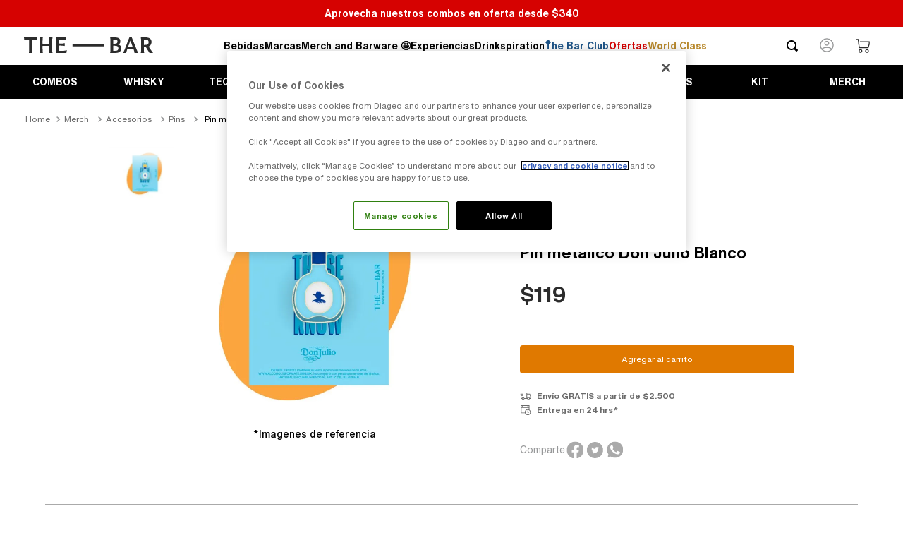

--- FILE ---
content_type: text/html; charset=utf-8
request_url: https://www.google.com/recaptcha/enterprise/anchor?ar=1&k=6LdV7CIpAAAAAPUrHXWlFArQ5hSiNQJk6Ja-vcYM&co=aHR0cHM6Ly93d3cudGhlYmFyLmNvbS5teDo0NDM.&hl=es-419&v=PoyoqOPhxBO7pBk68S4YbpHZ&size=invisible&anchor-ms=20000&execute-ms=30000&cb=4ufuerz72sgf
body_size: 48816
content:
<!DOCTYPE HTML><html dir="ltr" lang="es-419"><head><meta http-equiv="Content-Type" content="text/html; charset=UTF-8">
<meta http-equiv="X-UA-Compatible" content="IE=edge">
<title>reCAPTCHA</title>
<style type="text/css">
/* cyrillic-ext */
@font-face {
  font-family: 'Roboto';
  font-style: normal;
  font-weight: 400;
  font-stretch: 100%;
  src: url(//fonts.gstatic.com/s/roboto/v48/KFO7CnqEu92Fr1ME7kSn66aGLdTylUAMa3GUBHMdazTgWw.woff2) format('woff2');
  unicode-range: U+0460-052F, U+1C80-1C8A, U+20B4, U+2DE0-2DFF, U+A640-A69F, U+FE2E-FE2F;
}
/* cyrillic */
@font-face {
  font-family: 'Roboto';
  font-style: normal;
  font-weight: 400;
  font-stretch: 100%;
  src: url(//fonts.gstatic.com/s/roboto/v48/KFO7CnqEu92Fr1ME7kSn66aGLdTylUAMa3iUBHMdazTgWw.woff2) format('woff2');
  unicode-range: U+0301, U+0400-045F, U+0490-0491, U+04B0-04B1, U+2116;
}
/* greek-ext */
@font-face {
  font-family: 'Roboto';
  font-style: normal;
  font-weight: 400;
  font-stretch: 100%;
  src: url(//fonts.gstatic.com/s/roboto/v48/KFO7CnqEu92Fr1ME7kSn66aGLdTylUAMa3CUBHMdazTgWw.woff2) format('woff2');
  unicode-range: U+1F00-1FFF;
}
/* greek */
@font-face {
  font-family: 'Roboto';
  font-style: normal;
  font-weight: 400;
  font-stretch: 100%;
  src: url(//fonts.gstatic.com/s/roboto/v48/KFO7CnqEu92Fr1ME7kSn66aGLdTylUAMa3-UBHMdazTgWw.woff2) format('woff2');
  unicode-range: U+0370-0377, U+037A-037F, U+0384-038A, U+038C, U+038E-03A1, U+03A3-03FF;
}
/* math */
@font-face {
  font-family: 'Roboto';
  font-style: normal;
  font-weight: 400;
  font-stretch: 100%;
  src: url(//fonts.gstatic.com/s/roboto/v48/KFO7CnqEu92Fr1ME7kSn66aGLdTylUAMawCUBHMdazTgWw.woff2) format('woff2');
  unicode-range: U+0302-0303, U+0305, U+0307-0308, U+0310, U+0312, U+0315, U+031A, U+0326-0327, U+032C, U+032F-0330, U+0332-0333, U+0338, U+033A, U+0346, U+034D, U+0391-03A1, U+03A3-03A9, U+03B1-03C9, U+03D1, U+03D5-03D6, U+03F0-03F1, U+03F4-03F5, U+2016-2017, U+2034-2038, U+203C, U+2040, U+2043, U+2047, U+2050, U+2057, U+205F, U+2070-2071, U+2074-208E, U+2090-209C, U+20D0-20DC, U+20E1, U+20E5-20EF, U+2100-2112, U+2114-2115, U+2117-2121, U+2123-214F, U+2190, U+2192, U+2194-21AE, U+21B0-21E5, U+21F1-21F2, U+21F4-2211, U+2213-2214, U+2216-22FF, U+2308-230B, U+2310, U+2319, U+231C-2321, U+2336-237A, U+237C, U+2395, U+239B-23B7, U+23D0, U+23DC-23E1, U+2474-2475, U+25AF, U+25B3, U+25B7, U+25BD, U+25C1, U+25CA, U+25CC, U+25FB, U+266D-266F, U+27C0-27FF, U+2900-2AFF, U+2B0E-2B11, U+2B30-2B4C, U+2BFE, U+3030, U+FF5B, U+FF5D, U+1D400-1D7FF, U+1EE00-1EEFF;
}
/* symbols */
@font-face {
  font-family: 'Roboto';
  font-style: normal;
  font-weight: 400;
  font-stretch: 100%;
  src: url(//fonts.gstatic.com/s/roboto/v48/KFO7CnqEu92Fr1ME7kSn66aGLdTylUAMaxKUBHMdazTgWw.woff2) format('woff2');
  unicode-range: U+0001-000C, U+000E-001F, U+007F-009F, U+20DD-20E0, U+20E2-20E4, U+2150-218F, U+2190, U+2192, U+2194-2199, U+21AF, U+21E6-21F0, U+21F3, U+2218-2219, U+2299, U+22C4-22C6, U+2300-243F, U+2440-244A, U+2460-24FF, U+25A0-27BF, U+2800-28FF, U+2921-2922, U+2981, U+29BF, U+29EB, U+2B00-2BFF, U+4DC0-4DFF, U+FFF9-FFFB, U+10140-1018E, U+10190-1019C, U+101A0, U+101D0-101FD, U+102E0-102FB, U+10E60-10E7E, U+1D2C0-1D2D3, U+1D2E0-1D37F, U+1F000-1F0FF, U+1F100-1F1AD, U+1F1E6-1F1FF, U+1F30D-1F30F, U+1F315, U+1F31C, U+1F31E, U+1F320-1F32C, U+1F336, U+1F378, U+1F37D, U+1F382, U+1F393-1F39F, U+1F3A7-1F3A8, U+1F3AC-1F3AF, U+1F3C2, U+1F3C4-1F3C6, U+1F3CA-1F3CE, U+1F3D4-1F3E0, U+1F3ED, U+1F3F1-1F3F3, U+1F3F5-1F3F7, U+1F408, U+1F415, U+1F41F, U+1F426, U+1F43F, U+1F441-1F442, U+1F444, U+1F446-1F449, U+1F44C-1F44E, U+1F453, U+1F46A, U+1F47D, U+1F4A3, U+1F4B0, U+1F4B3, U+1F4B9, U+1F4BB, U+1F4BF, U+1F4C8-1F4CB, U+1F4D6, U+1F4DA, U+1F4DF, U+1F4E3-1F4E6, U+1F4EA-1F4ED, U+1F4F7, U+1F4F9-1F4FB, U+1F4FD-1F4FE, U+1F503, U+1F507-1F50B, U+1F50D, U+1F512-1F513, U+1F53E-1F54A, U+1F54F-1F5FA, U+1F610, U+1F650-1F67F, U+1F687, U+1F68D, U+1F691, U+1F694, U+1F698, U+1F6AD, U+1F6B2, U+1F6B9-1F6BA, U+1F6BC, U+1F6C6-1F6CF, U+1F6D3-1F6D7, U+1F6E0-1F6EA, U+1F6F0-1F6F3, U+1F6F7-1F6FC, U+1F700-1F7FF, U+1F800-1F80B, U+1F810-1F847, U+1F850-1F859, U+1F860-1F887, U+1F890-1F8AD, U+1F8B0-1F8BB, U+1F8C0-1F8C1, U+1F900-1F90B, U+1F93B, U+1F946, U+1F984, U+1F996, U+1F9E9, U+1FA00-1FA6F, U+1FA70-1FA7C, U+1FA80-1FA89, U+1FA8F-1FAC6, U+1FACE-1FADC, U+1FADF-1FAE9, U+1FAF0-1FAF8, U+1FB00-1FBFF;
}
/* vietnamese */
@font-face {
  font-family: 'Roboto';
  font-style: normal;
  font-weight: 400;
  font-stretch: 100%;
  src: url(//fonts.gstatic.com/s/roboto/v48/KFO7CnqEu92Fr1ME7kSn66aGLdTylUAMa3OUBHMdazTgWw.woff2) format('woff2');
  unicode-range: U+0102-0103, U+0110-0111, U+0128-0129, U+0168-0169, U+01A0-01A1, U+01AF-01B0, U+0300-0301, U+0303-0304, U+0308-0309, U+0323, U+0329, U+1EA0-1EF9, U+20AB;
}
/* latin-ext */
@font-face {
  font-family: 'Roboto';
  font-style: normal;
  font-weight: 400;
  font-stretch: 100%;
  src: url(//fonts.gstatic.com/s/roboto/v48/KFO7CnqEu92Fr1ME7kSn66aGLdTylUAMa3KUBHMdazTgWw.woff2) format('woff2');
  unicode-range: U+0100-02BA, U+02BD-02C5, U+02C7-02CC, U+02CE-02D7, U+02DD-02FF, U+0304, U+0308, U+0329, U+1D00-1DBF, U+1E00-1E9F, U+1EF2-1EFF, U+2020, U+20A0-20AB, U+20AD-20C0, U+2113, U+2C60-2C7F, U+A720-A7FF;
}
/* latin */
@font-face {
  font-family: 'Roboto';
  font-style: normal;
  font-weight: 400;
  font-stretch: 100%;
  src: url(//fonts.gstatic.com/s/roboto/v48/KFO7CnqEu92Fr1ME7kSn66aGLdTylUAMa3yUBHMdazQ.woff2) format('woff2');
  unicode-range: U+0000-00FF, U+0131, U+0152-0153, U+02BB-02BC, U+02C6, U+02DA, U+02DC, U+0304, U+0308, U+0329, U+2000-206F, U+20AC, U+2122, U+2191, U+2193, U+2212, U+2215, U+FEFF, U+FFFD;
}
/* cyrillic-ext */
@font-face {
  font-family: 'Roboto';
  font-style: normal;
  font-weight: 500;
  font-stretch: 100%;
  src: url(//fonts.gstatic.com/s/roboto/v48/KFO7CnqEu92Fr1ME7kSn66aGLdTylUAMa3GUBHMdazTgWw.woff2) format('woff2');
  unicode-range: U+0460-052F, U+1C80-1C8A, U+20B4, U+2DE0-2DFF, U+A640-A69F, U+FE2E-FE2F;
}
/* cyrillic */
@font-face {
  font-family: 'Roboto';
  font-style: normal;
  font-weight: 500;
  font-stretch: 100%;
  src: url(//fonts.gstatic.com/s/roboto/v48/KFO7CnqEu92Fr1ME7kSn66aGLdTylUAMa3iUBHMdazTgWw.woff2) format('woff2');
  unicode-range: U+0301, U+0400-045F, U+0490-0491, U+04B0-04B1, U+2116;
}
/* greek-ext */
@font-face {
  font-family: 'Roboto';
  font-style: normal;
  font-weight: 500;
  font-stretch: 100%;
  src: url(//fonts.gstatic.com/s/roboto/v48/KFO7CnqEu92Fr1ME7kSn66aGLdTylUAMa3CUBHMdazTgWw.woff2) format('woff2');
  unicode-range: U+1F00-1FFF;
}
/* greek */
@font-face {
  font-family: 'Roboto';
  font-style: normal;
  font-weight: 500;
  font-stretch: 100%;
  src: url(//fonts.gstatic.com/s/roboto/v48/KFO7CnqEu92Fr1ME7kSn66aGLdTylUAMa3-UBHMdazTgWw.woff2) format('woff2');
  unicode-range: U+0370-0377, U+037A-037F, U+0384-038A, U+038C, U+038E-03A1, U+03A3-03FF;
}
/* math */
@font-face {
  font-family: 'Roboto';
  font-style: normal;
  font-weight: 500;
  font-stretch: 100%;
  src: url(//fonts.gstatic.com/s/roboto/v48/KFO7CnqEu92Fr1ME7kSn66aGLdTylUAMawCUBHMdazTgWw.woff2) format('woff2');
  unicode-range: U+0302-0303, U+0305, U+0307-0308, U+0310, U+0312, U+0315, U+031A, U+0326-0327, U+032C, U+032F-0330, U+0332-0333, U+0338, U+033A, U+0346, U+034D, U+0391-03A1, U+03A3-03A9, U+03B1-03C9, U+03D1, U+03D5-03D6, U+03F0-03F1, U+03F4-03F5, U+2016-2017, U+2034-2038, U+203C, U+2040, U+2043, U+2047, U+2050, U+2057, U+205F, U+2070-2071, U+2074-208E, U+2090-209C, U+20D0-20DC, U+20E1, U+20E5-20EF, U+2100-2112, U+2114-2115, U+2117-2121, U+2123-214F, U+2190, U+2192, U+2194-21AE, U+21B0-21E5, U+21F1-21F2, U+21F4-2211, U+2213-2214, U+2216-22FF, U+2308-230B, U+2310, U+2319, U+231C-2321, U+2336-237A, U+237C, U+2395, U+239B-23B7, U+23D0, U+23DC-23E1, U+2474-2475, U+25AF, U+25B3, U+25B7, U+25BD, U+25C1, U+25CA, U+25CC, U+25FB, U+266D-266F, U+27C0-27FF, U+2900-2AFF, U+2B0E-2B11, U+2B30-2B4C, U+2BFE, U+3030, U+FF5B, U+FF5D, U+1D400-1D7FF, U+1EE00-1EEFF;
}
/* symbols */
@font-face {
  font-family: 'Roboto';
  font-style: normal;
  font-weight: 500;
  font-stretch: 100%;
  src: url(//fonts.gstatic.com/s/roboto/v48/KFO7CnqEu92Fr1ME7kSn66aGLdTylUAMaxKUBHMdazTgWw.woff2) format('woff2');
  unicode-range: U+0001-000C, U+000E-001F, U+007F-009F, U+20DD-20E0, U+20E2-20E4, U+2150-218F, U+2190, U+2192, U+2194-2199, U+21AF, U+21E6-21F0, U+21F3, U+2218-2219, U+2299, U+22C4-22C6, U+2300-243F, U+2440-244A, U+2460-24FF, U+25A0-27BF, U+2800-28FF, U+2921-2922, U+2981, U+29BF, U+29EB, U+2B00-2BFF, U+4DC0-4DFF, U+FFF9-FFFB, U+10140-1018E, U+10190-1019C, U+101A0, U+101D0-101FD, U+102E0-102FB, U+10E60-10E7E, U+1D2C0-1D2D3, U+1D2E0-1D37F, U+1F000-1F0FF, U+1F100-1F1AD, U+1F1E6-1F1FF, U+1F30D-1F30F, U+1F315, U+1F31C, U+1F31E, U+1F320-1F32C, U+1F336, U+1F378, U+1F37D, U+1F382, U+1F393-1F39F, U+1F3A7-1F3A8, U+1F3AC-1F3AF, U+1F3C2, U+1F3C4-1F3C6, U+1F3CA-1F3CE, U+1F3D4-1F3E0, U+1F3ED, U+1F3F1-1F3F3, U+1F3F5-1F3F7, U+1F408, U+1F415, U+1F41F, U+1F426, U+1F43F, U+1F441-1F442, U+1F444, U+1F446-1F449, U+1F44C-1F44E, U+1F453, U+1F46A, U+1F47D, U+1F4A3, U+1F4B0, U+1F4B3, U+1F4B9, U+1F4BB, U+1F4BF, U+1F4C8-1F4CB, U+1F4D6, U+1F4DA, U+1F4DF, U+1F4E3-1F4E6, U+1F4EA-1F4ED, U+1F4F7, U+1F4F9-1F4FB, U+1F4FD-1F4FE, U+1F503, U+1F507-1F50B, U+1F50D, U+1F512-1F513, U+1F53E-1F54A, U+1F54F-1F5FA, U+1F610, U+1F650-1F67F, U+1F687, U+1F68D, U+1F691, U+1F694, U+1F698, U+1F6AD, U+1F6B2, U+1F6B9-1F6BA, U+1F6BC, U+1F6C6-1F6CF, U+1F6D3-1F6D7, U+1F6E0-1F6EA, U+1F6F0-1F6F3, U+1F6F7-1F6FC, U+1F700-1F7FF, U+1F800-1F80B, U+1F810-1F847, U+1F850-1F859, U+1F860-1F887, U+1F890-1F8AD, U+1F8B0-1F8BB, U+1F8C0-1F8C1, U+1F900-1F90B, U+1F93B, U+1F946, U+1F984, U+1F996, U+1F9E9, U+1FA00-1FA6F, U+1FA70-1FA7C, U+1FA80-1FA89, U+1FA8F-1FAC6, U+1FACE-1FADC, U+1FADF-1FAE9, U+1FAF0-1FAF8, U+1FB00-1FBFF;
}
/* vietnamese */
@font-face {
  font-family: 'Roboto';
  font-style: normal;
  font-weight: 500;
  font-stretch: 100%;
  src: url(//fonts.gstatic.com/s/roboto/v48/KFO7CnqEu92Fr1ME7kSn66aGLdTylUAMa3OUBHMdazTgWw.woff2) format('woff2');
  unicode-range: U+0102-0103, U+0110-0111, U+0128-0129, U+0168-0169, U+01A0-01A1, U+01AF-01B0, U+0300-0301, U+0303-0304, U+0308-0309, U+0323, U+0329, U+1EA0-1EF9, U+20AB;
}
/* latin-ext */
@font-face {
  font-family: 'Roboto';
  font-style: normal;
  font-weight: 500;
  font-stretch: 100%;
  src: url(//fonts.gstatic.com/s/roboto/v48/KFO7CnqEu92Fr1ME7kSn66aGLdTylUAMa3KUBHMdazTgWw.woff2) format('woff2');
  unicode-range: U+0100-02BA, U+02BD-02C5, U+02C7-02CC, U+02CE-02D7, U+02DD-02FF, U+0304, U+0308, U+0329, U+1D00-1DBF, U+1E00-1E9F, U+1EF2-1EFF, U+2020, U+20A0-20AB, U+20AD-20C0, U+2113, U+2C60-2C7F, U+A720-A7FF;
}
/* latin */
@font-face {
  font-family: 'Roboto';
  font-style: normal;
  font-weight: 500;
  font-stretch: 100%;
  src: url(//fonts.gstatic.com/s/roboto/v48/KFO7CnqEu92Fr1ME7kSn66aGLdTylUAMa3yUBHMdazQ.woff2) format('woff2');
  unicode-range: U+0000-00FF, U+0131, U+0152-0153, U+02BB-02BC, U+02C6, U+02DA, U+02DC, U+0304, U+0308, U+0329, U+2000-206F, U+20AC, U+2122, U+2191, U+2193, U+2212, U+2215, U+FEFF, U+FFFD;
}
/* cyrillic-ext */
@font-face {
  font-family: 'Roboto';
  font-style: normal;
  font-weight: 900;
  font-stretch: 100%;
  src: url(//fonts.gstatic.com/s/roboto/v48/KFO7CnqEu92Fr1ME7kSn66aGLdTylUAMa3GUBHMdazTgWw.woff2) format('woff2');
  unicode-range: U+0460-052F, U+1C80-1C8A, U+20B4, U+2DE0-2DFF, U+A640-A69F, U+FE2E-FE2F;
}
/* cyrillic */
@font-face {
  font-family: 'Roboto';
  font-style: normal;
  font-weight: 900;
  font-stretch: 100%;
  src: url(//fonts.gstatic.com/s/roboto/v48/KFO7CnqEu92Fr1ME7kSn66aGLdTylUAMa3iUBHMdazTgWw.woff2) format('woff2');
  unicode-range: U+0301, U+0400-045F, U+0490-0491, U+04B0-04B1, U+2116;
}
/* greek-ext */
@font-face {
  font-family: 'Roboto';
  font-style: normal;
  font-weight: 900;
  font-stretch: 100%;
  src: url(//fonts.gstatic.com/s/roboto/v48/KFO7CnqEu92Fr1ME7kSn66aGLdTylUAMa3CUBHMdazTgWw.woff2) format('woff2');
  unicode-range: U+1F00-1FFF;
}
/* greek */
@font-face {
  font-family: 'Roboto';
  font-style: normal;
  font-weight: 900;
  font-stretch: 100%;
  src: url(//fonts.gstatic.com/s/roboto/v48/KFO7CnqEu92Fr1ME7kSn66aGLdTylUAMa3-UBHMdazTgWw.woff2) format('woff2');
  unicode-range: U+0370-0377, U+037A-037F, U+0384-038A, U+038C, U+038E-03A1, U+03A3-03FF;
}
/* math */
@font-face {
  font-family: 'Roboto';
  font-style: normal;
  font-weight: 900;
  font-stretch: 100%;
  src: url(//fonts.gstatic.com/s/roboto/v48/KFO7CnqEu92Fr1ME7kSn66aGLdTylUAMawCUBHMdazTgWw.woff2) format('woff2');
  unicode-range: U+0302-0303, U+0305, U+0307-0308, U+0310, U+0312, U+0315, U+031A, U+0326-0327, U+032C, U+032F-0330, U+0332-0333, U+0338, U+033A, U+0346, U+034D, U+0391-03A1, U+03A3-03A9, U+03B1-03C9, U+03D1, U+03D5-03D6, U+03F0-03F1, U+03F4-03F5, U+2016-2017, U+2034-2038, U+203C, U+2040, U+2043, U+2047, U+2050, U+2057, U+205F, U+2070-2071, U+2074-208E, U+2090-209C, U+20D0-20DC, U+20E1, U+20E5-20EF, U+2100-2112, U+2114-2115, U+2117-2121, U+2123-214F, U+2190, U+2192, U+2194-21AE, U+21B0-21E5, U+21F1-21F2, U+21F4-2211, U+2213-2214, U+2216-22FF, U+2308-230B, U+2310, U+2319, U+231C-2321, U+2336-237A, U+237C, U+2395, U+239B-23B7, U+23D0, U+23DC-23E1, U+2474-2475, U+25AF, U+25B3, U+25B7, U+25BD, U+25C1, U+25CA, U+25CC, U+25FB, U+266D-266F, U+27C0-27FF, U+2900-2AFF, U+2B0E-2B11, U+2B30-2B4C, U+2BFE, U+3030, U+FF5B, U+FF5D, U+1D400-1D7FF, U+1EE00-1EEFF;
}
/* symbols */
@font-face {
  font-family: 'Roboto';
  font-style: normal;
  font-weight: 900;
  font-stretch: 100%;
  src: url(//fonts.gstatic.com/s/roboto/v48/KFO7CnqEu92Fr1ME7kSn66aGLdTylUAMaxKUBHMdazTgWw.woff2) format('woff2');
  unicode-range: U+0001-000C, U+000E-001F, U+007F-009F, U+20DD-20E0, U+20E2-20E4, U+2150-218F, U+2190, U+2192, U+2194-2199, U+21AF, U+21E6-21F0, U+21F3, U+2218-2219, U+2299, U+22C4-22C6, U+2300-243F, U+2440-244A, U+2460-24FF, U+25A0-27BF, U+2800-28FF, U+2921-2922, U+2981, U+29BF, U+29EB, U+2B00-2BFF, U+4DC0-4DFF, U+FFF9-FFFB, U+10140-1018E, U+10190-1019C, U+101A0, U+101D0-101FD, U+102E0-102FB, U+10E60-10E7E, U+1D2C0-1D2D3, U+1D2E0-1D37F, U+1F000-1F0FF, U+1F100-1F1AD, U+1F1E6-1F1FF, U+1F30D-1F30F, U+1F315, U+1F31C, U+1F31E, U+1F320-1F32C, U+1F336, U+1F378, U+1F37D, U+1F382, U+1F393-1F39F, U+1F3A7-1F3A8, U+1F3AC-1F3AF, U+1F3C2, U+1F3C4-1F3C6, U+1F3CA-1F3CE, U+1F3D4-1F3E0, U+1F3ED, U+1F3F1-1F3F3, U+1F3F5-1F3F7, U+1F408, U+1F415, U+1F41F, U+1F426, U+1F43F, U+1F441-1F442, U+1F444, U+1F446-1F449, U+1F44C-1F44E, U+1F453, U+1F46A, U+1F47D, U+1F4A3, U+1F4B0, U+1F4B3, U+1F4B9, U+1F4BB, U+1F4BF, U+1F4C8-1F4CB, U+1F4D6, U+1F4DA, U+1F4DF, U+1F4E3-1F4E6, U+1F4EA-1F4ED, U+1F4F7, U+1F4F9-1F4FB, U+1F4FD-1F4FE, U+1F503, U+1F507-1F50B, U+1F50D, U+1F512-1F513, U+1F53E-1F54A, U+1F54F-1F5FA, U+1F610, U+1F650-1F67F, U+1F687, U+1F68D, U+1F691, U+1F694, U+1F698, U+1F6AD, U+1F6B2, U+1F6B9-1F6BA, U+1F6BC, U+1F6C6-1F6CF, U+1F6D3-1F6D7, U+1F6E0-1F6EA, U+1F6F0-1F6F3, U+1F6F7-1F6FC, U+1F700-1F7FF, U+1F800-1F80B, U+1F810-1F847, U+1F850-1F859, U+1F860-1F887, U+1F890-1F8AD, U+1F8B0-1F8BB, U+1F8C0-1F8C1, U+1F900-1F90B, U+1F93B, U+1F946, U+1F984, U+1F996, U+1F9E9, U+1FA00-1FA6F, U+1FA70-1FA7C, U+1FA80-1FA89, U+1FA8F-1FAC6, U+1FACE-1FADC, U+1FADF-1FAE9, U+1FAF0-1FAF8, U+1FB00-1FBFF;
}
/* vietnamese */
@font-face {
  font-family: 'Roboto';
  font-style: normal;
  font-weight: 900;
  font-stretch: 100%;
  src: url(//fonts.gstatic.com/s/roboto/v48/KFO7CnqEu92Fr1ME7kSn66aGLdTylUAMa3OUBHMdazTgWw.woff2) format('woff2');
  unicode-range: U+0102-0103, U+0110-0111, U+0128-0129, U+0168-0169, U+01A0-01A1, U+01AF-01B0, U+0300-0301, U+0303-0304, U+0308-0309, U+0323, U+0329, U+1EA0-1EF9, U+20AB;
}
/* latin-ext */
@font-face {
  font-family: 'Roboto';
  font-style: normal;
  font-weight: 900;
  font-stretch: 100%;
  src: url(//fonts.gstatic.com/s/roboto/v48/KFO7CnqEu92Fr1ME7kSn66aGLdTylUAMa3KUBHMdazTgWw.woff2) format('woff2');
  unicode-range: U+0100-02BA, U+02BD-02C5, U+02C7-02CC, U+02CE-02D7, U+02DD-02FF, U+0304, U+0308, U+0329, U+1D00-1DBF, U+1E00-1E9F, U+1EF2-1EFF, U+2020, U+20A0-20AB, U+20AD-20C0, U+2113, U+2C60-2C7F, U+A720-A7FF;
}
/* latin */
@font-face {
  font-family: 'Roboto';
  font-style: normal;
  font-weight: 900;
  font-stretch: 100%;
  src: url(//fonts.gstatic.com/s/roboto/v48/KFO7CnqEu92Fr1ME7kSn66aGLdTylUAMa3yUBHMdazQ.woff2) format('woff2');
  unicode-range: U+0000-00FF, U+0131, U+0152-0153, U+02BB-02BC, U+02C6, U+02DA, U+02DC, U+0304, U+0308, U+0329, U+2000-206F, U+20AC, U+2122, U+2191, U+2193, U+2212, U+2215, U+FEFF, U+FFFD;
}

</style>
<link rel="stylesheet" type="text/css" href="https://www.gstatic.com/recaptcha/releases/PoyoqOPhxBO7pBk68S4YbpHZ/styles__ltr.css">
<script nonce="djw-uE6ugc8g1cO-wSlftQ" type="text/javascript">window['__recaptcha_api'] = 'https://www.google.com/recaptcha/enterprise/';</script>
<script type="text/javascript" src="https://www.gstatic.com/recaptcha/releases/PoyoqOPhxBO7pBk68S4YbpHZ/recaptcha__es_419.js" nonce="djw-uE6ugc8g1cO-wSlftQ">
      
    </script></head>
<body><div id="rc-anchor-alert" class="rc-anchor-alert"></div>
<input type="hidden" id="recaptcha-token" value="[base64]">
<script type="text/javascript" nonce="djw-uE6ugc8g1cO-wSlftQ">
      recaptcha.anchor.Main.init("[\x22ainput\x22,[\x22bgdata\x22,\x22\x22,\[base64]/[base64]/[base64]/[base64]/[base64]/UltsKytdPUU6KEU8MjA0OD9SW2wrK109RT4+NnwxOTI6KChFJjY0NTEyKT09NTUyOTYmJk0rMTxjLmxlbmd0aCYmKGMuY2hhckNvZGVBdChNKzEpJjY0NTEyKT09NTYzMjA/[base64]/[base64]/[base64]/[base64]/[base64]/[base64]/[base64]\x22,\[base64]\\u003d\x22,\x22wokRYMKFZMKbc3BKw5tkw5pDWkM4AsO/QTfDmiPCssO5cAzCkT/DsU4aHcOBwpXCm8OXw6hdw7wfw7BgQcOgacKiV8KuwrQqZMKTwpQBLwnCvcKHdMKbwo3CncOcPMK2Ij3Conlgw5pgbgXCmiI3NMKcwq/[base64]/DkVrDqcOLw7NCwrLCpsOyLGFPesOMwovDqMKpM8Ogw4V7w4giw6NdOcORw7/[base64]/w5/CusOFVMKnwpTDuMO3woFqeFMFwqbClMKrw6RwcMOGecKxwq1HdMKFwoVKw6rCtMOEY8Odw5PDlMKjAk3DlB/DtcKyw4zCrcKlYH9gOsOsYsO7wqYGwqAgBU8qFDpOwrLCl1vCmMKdYQHDhX/ChEM/cGXDtA0LG8KSRsOLAG3Cj3/[base64]/DucOMw4fDunfDnzdqw41gNcKPwqbCpMKRbMKyw63Du8OyATYgw6/[base64]/wrPCt8Oqw7XCqMKQw7/CtMKjAELCp8OuwofDl8ObE2h0w7tWOCxtZcO/DsOrb8KUwplqw5ZeHT4gw6XDi1pEwqkvw4TCmCg3wq3ChsODwq3CrgpWcz4gQh7Ck8KIOjIrwrBKAsOiw65/esOxcsKEw7DDsgvDqMOPw6/DsSRBwq/CozHCpsKNUsKeworCoT1fw6lbTcOYw4FCKErCpHEfa8OQw4vDncO6w77Cgy5RwqAbCyXDlz/[base64]/w7ciU8KqQxUcR8KNw5DCtQfDkcKnK8Ocw4HDssKHwqgHUh3Cv2rDhwwnw4JgwrbDo8KAw63Cl8Khw77DnipIUsK6KEICfmTDjF4ewrfDkHnCjlbCq8OQwqRIw4cuD8K0UcOsecKKw6xJTDTDkMKCw7Z5bcOWYjPCpcKbwrXDuMOFdx7ClCsoVsKJw5/Cm0PCnXrCrCvCjMKoEcOYw7lTCsO5fCE0PsOtw7XDn8K7wrRDfUTDt8Kyw5jCrGbDoj3DgHUrEcOGZ8OgwonCtsOOwpbDnj3DlsK2YcKcIm7Dl8K/w5p2b2zDuh7DgMKuTCBew7t+w5F8w4xIw4PCm8O6UsO4w4XDhMOfbRwPwpksw5EbTcOkWi1pwpwLwqbDv8OhIyMDccKQwqrCg8O5w7PCixwFF8OCGMKgWgt7ejjDmlIJw5vDk8OdwoHCg8Kkw7TDk8KUwqsVwpHCsR9zwqF/HDpwHsKqw6bDmyHCplzCrjdRw4/[base64]/[base64]/csKebWt8IH3Dh8KLKG/DsMOIw4fDvsODIhczwoHDqwDCs8Ksw6lvwoQ0FcKKPcKbbMOwHQnDkk/CksO2IE5Nw4JbwoYtwrfDilY3YG4tP8Oow7AHSgTCmsKDdMKURMKhw4gFwrDDqRfCpxrDln7Dh8KYAcKFBmluRjJfJ8KpFsOjL8OLOm9Aw4jCqXXDvMO3XMKTwozCnsOtwq57a8KswpzCjiHCq8KSw7/Ctgt3wo1nw7bCrsKaw5HCu37DrTMNwpnCiMOZw5QiwqHDkTxNwpvCkXoaIcO/CcK0w49Mw6R5w5bCocOVGVptw7JOw4PCqGDDmXDDhkzDm2ofw6R6SsK6ZGLDnjQcfVQmbMKmwr/DhTBFw4PDkMOlw6nDrHkDNUcaw6bDs0rDsUEkGCp5W8KFwqQWcsKuw4bDlAAEFMOTwrLCocKAZ8OLIcOnw5ZEZcOCJg8oYsOsw7/CoMKPwoA4w6sZRS3CsyLDucOTw5jDg8O7cC9Zf3UHKkXDm2nChz7DlhZwwpPCiUDCqBfDg8OHw5U5w4UYbmEeYsO2w5jDoS0iwrXCpTB4wrzChHcnwoVVw5lhw4YTwrTCgcOBJ8K7woxaZWtcw43DgF/CqsK5QHhrwpXCuBgXPMKGOAEQABhlaMOUw7jDgMK7YsKawr3Djh3DiSjCuDUww53CsX/DmDfDv8KNTUB1w7bDgEHDpH/[base64]/w47DiC3DpDHCl24UDsK7VDAzw4bCmgNQbsO4wrrCgH/Dszghwpt1wqAdU0/Cpm7DtE/DoyzDilzDjSbCnMO+wpUjw4Vew5bCrFVpwrhVwpXCsnzCjcKxw7vDtMOFbsO6wo5zKDhhw6vCisObw54Uw4HCssKQOgfDjQrCqWbDgsOnd8Ovw6NHw5Rcwppdw4Itw4U4w6TDk8K/d8OcwrHDjMKgVcKaWsKgO8OHAcKkw4jCr1A8w5gcwqU4wp/DtHLDqUPCuAzCmzXDugLDmSwKRxlSwqfCrQrDrsKUDio/GA3DtcKWcyPDrTDDtzrCu8Kzw6jDusKUIk/CkglgwocKw7pDwo44wqENacKLFFtUKk3CgsKGw5l4w5QOMsOVwoxhw4jDtlPCv8KFdsOFw4XCgsKzH8KKwonCpMOefMKNc8OMw7zDgMODwpEaw5YRwonDki4+wp7CoQvDr8Orwp5ew5fCoMOicnbCv8OJGFDDtF/CmcOVDz3CkMKwwonDjgZrwq9Xw6JGNMKoDVF2fysGw5JywrzDsyAJZMOnKcK5aMOew47CvMOxJAjClcO0csKiFsK5wqAyw4RzwrTClcOKw7BVw5zDgsK7wo0WwrLDvGTCkzckwrs6wpR7w6/[base64]/DsWZqwp8lwrEaH0TDksOIw7NcIm3CvsKXcy7DumQbwr3CnB7CtFHCoDsBwrrCvTPDhx45IDpzw7TCvgrCtMK+dQVHeMOrPAXCocOLw7rCtRTCh8KEAHFRw5wVwqp3TnXConDDgMKWw50pw5jDlxnDlh9RwoXDsT96BWA/wqQuwqLDr8OpwrV2w7NAJcO8U2VJI1dNc3DCtMKhw4kOwqs6w7jDvsOnM8KkdcK7XVXDvnHCtcO8aQNiCHJBw5JsN1jDisKCZcK5woDDnXTCtsOYwoLDg8Kew4rDlRHCh8K1c2/DhMKHwqzCs8KVw5zDnMOYGSLCq3bDqMOqw4XCksOWQMKJw6/Dtl03PTwDcMOEWmFQEcO+OsOdKkUowofCg8O5McK/eRhjwr7DuHdTwoUcPMOvwo/Cnyhyw6sgFsOyw6LCmcOZwo/ClMK/LcObSCZKUgzCo8KowrkPwq9vRmUBw4/DhlLDmsK4w73CvsOKwp3DmsORw4wOBMOcHCLDqnnDpMO2w548JsKhIUfCoSjDh8KOw5jDv8KrZhTCrsKiPiXChVAHXcOAwrHDgMKIw5UNHGxWbBDCrsKpw44Dd8ObN1LDhMKlQwbChcKmw7x6asKfH8OoX8KlIsOVwox7wpbCtiJcwr1fw5nDtDpgw7/[base64]/[base64]/wr9DMcKeHsKXUXhXw6rDrSPCr8Kvwp/[base64]/D8KWwpHCgMOHw6LClRvCm1UZMicPHXYlw63DlzVDCjHCuHIEwr3Ck8O5w4pLE8O4wp/DgkczM8KXOSrDllnDg1kVwr/CkMKndzJgw4DDlRXCj8OLMMKdwoRKwrBZw7FeWcOzF8O/w7bDiMKPB3Nww7nDm8KVw5pNc8O4w4fCmR/CmsO2w6ANw4DDgMKhwrLCt8KIwonDnsKTw6tUw5PDrcOPRn0abcKWwr3DlsOCwo4WJBkSwro8YG3CuzLDisO2w4rCscKHUMKgaiPCim4hwronw7BCwqPCqj/[base64]/DqcKnIhFQwprCljLDsHx2ecO7bMKpwqHDmcOTw7fDq8KgD3TDhcOsPynDpz9FSGZ1wq8rwoshwrfCg8KPwoPChMKkwoYvQTjDs2gFw4XCpsK6axNuw51Hw5cNw6TDkMKqw5PDtMOsRQhUwq4fw7VCaybCu8K8w5AHwo1Kwp9DYzrDhMKUdXQtIj/Dq8OGOMOOw7PDvcOHb8Olw64BIcO9wqkWwo7DssOpXm0cwro1wo4lw6AuwrrCpcKFTcKYw5N6awLDpzAjw5BILxEsw640w5XDs8K6wprDocOHwr8BwqRNT2/DhMKMw5TDvTnDi8KgZMKAw6DCs8KRe8KvSMOCXCLDnsKLa3/ChMKKKMOmMkbCssO6asOKw4VbRMKjw4/CpndpwpV+YDk6wq3Dr2/DtcOswrDCgsKtShlrwqXDlcOtwq/CjkPDpgdEwr1SYcOBZMKPwo/Ct8K3w6LDlWLCu8O8VMKlJsKVwoPDkWteSnB2W8K4c8KHAcKfwrjCgsOOw5Yxw6Nuw7XCuyIpwq7Co0DDoFDCmHjCmGp7w7DDmMKqHcKiwoJzTyg6wpfCqsOmK0/Cv0VIwrUww4JTHMKVcmcUbcKZaWnDrglTwoghwrXCusOpbcKTFMOQwoVRwqjCtcO/Y8O1WcO1bsO+aU8lwoPCp8KvKAvCpEvDicKvYnUaWDoAAyvCjsObFMOAw5V6SsK9w4xgHHLCog/ChlzCp3zCn8OCUT/DvMOhAsKRw6l5XMKyDU7DqcKgaDEZbMKhOQ5tw4t3UMKVfzbDpMOCwqvCnC5oWMKQRks8wrwmw7bCi8OfAsK1XcORw617wpPDiMKTw6rDuH0rX8O3wqpMwrTDqV0Kw5nDvhTCj8KowpsQwrrDnS/[base64]/Dux8cw4rDjMOHdsKDdBh/UhfDvV8GZcOqwo3DgkwuGEtnVy3DjlXDkDgKwqQCHXDCkBnDp2R8EMOCw6/DgnbDgsOEUFd5w6VmTXJEw7vDjcO7w58kwropw5McwrjDqzBIVm3Cj09/fMKdAMK1wprDoz7CvjfCpiUST8KrwrspBzzCiMOBwq3ChivDi8Opw4nDklx4ASDDuj3DksKzw6B2w6TCh0pCw67Dj2AhwprDpUk/M8KbdcK+I8Kdwrdew7TDuMOybHnDliTDkBbCkwbDnW3DmiLCmSbCs8KnPMK3JMK8OMKrWRzCu3NYw7TCvjc1aFsAcxrDhX3DtS/ClcKWFx9wwrUvwpFzw73Cv8OoREFLw4HDvsK9w6HDusK7wq7Du8OBU2bCkT4WAMK3wpTDr0QJwoABanPCowJPw7nDgcK2dUrCvMKnI8KDwobDs0xLAMOkwqzDugpcc8KOw4IKw6Fmw5TDsDzDghYwIMO/w6Avw6Anw7EhYMOyDgDDlsKzwoY0Q8KqRsKhKEXCqsKRHAYCw44lw4rCnsK2YjDCtcOrR8OxQMKJOsOqSMKRZ8OGwrTCtVYEw4hkeMKtMMOlw6Fcw5tBf8OkZ8K/dcOrHsK5w6A6BmDCtkfDqsOCwqfDq8OOWsKvw7jDp8KvwqVhNcKdDMO9wqkOwrVtwpxIwqAjw5HDoMOOwoLDiGt5GsK5D8K6wp4RwqLCn8Ojw6ETensDw6DDjW5IKS/Cql4CNMKmw6skwrPCnBhXw7nDuw3DtcOOwpHDhsKNw6zClsKNwqZyTMKrDSnCisO2O8KwJsKKwp4YwpPDhU4iw7XDhzFTwpzDqFVPIyzCiX/DsMKXwozDtcKow6tqS3Jgw6PCrsOgQcKzw5MZwqHCvMOcwqTDkcKLCsKlw6jClHZ+w6QCbiUHw4gUWsOaczByw4cVwqjDrXw3w4DDmsKBPyB9fAXDqnbCnMOXw7jCgsKmwrtKGnhLwo/Do3nChsKJQlVnwoPCmsKzw4EhGWI6w5rDhGDCr8KYwrEFYMKxH8Kzw6HDmWfDqsOswodEwrI8AcO3w6M/TsKVw6vDr8K6wpbCr2HDm8Kfwox7wq5MwqJKecOBw5hrwrLCkzxOA1nDm8O7w5YkeA0ew4DDuzLCscKJw6IAw4LDgA7DnDxCSmrDmErDm30qK3PDnQzCkMKDwqjDmMKMw78sdsO+f8ODw5HDjDjCvX7CqDDDvDLDin7DqMOzw7JFwqJDw6x8TjrCjMOewr/Dt8K8wqHCkGXDmcKBw5tiNQ4Swrg7wpUjaV7Ch8KHw7V3w7BeBEvDo8Kpa8OgNEB2w7NdGU/Dg8KmwoXCsMKcTHXCu1rCv8OMYcOaOsOrwpzDncKKJU8RwrfDvcKMU8KbQxnCvEnChcOQw7IHHG7DgjfCkcOyw4LDh0kudcOrw6Egw6Jvwr0AYAd3GE09w6/[base64]/w5czw4PDmcOpbMKtX2DDqT/CgsONHMOYDcKTw5g7w6LCugIiSMKxw44Lwq9AwqNzw75+w58/wrzDocKrdjLDr1JmbQ/ClFLCuj4RWQAIwrBwwrXDtMOww68kesK1axZAL8KVD8OrcMKIwrxOwq9Of8KECGxvwrvCq8OZw4PDtzVRUGTCmwBxEsKJdDXClljDtiLCpcK8YcOlw7DCg8OWAMOJXmzCs8OiwrxWw5UNXMOTwoXDgwLCn8K7TCFXw4o5wr/CjADDliHCvj0jwrVLHzfCksO7wrbDgMKeScOUwpbDqDzCkhp0fEDCjk0tL2JEwobCucO0N8K6w6xZw5jDn1vCosOkQXTCm8OVw5PCuVY0wothwqnCuDDDhcOhwq1awrosIl3CkgvCl8OAw5sTw5vCncKPwr/Ci8KdETc7wpnCmg9kIE/Ch8KzEsK8EsKuwqBwbMOrJsKfwochM1xdGwAvw5vDrCLCmXJGUMOaRkvClsKtCl/[base64]/DkwfCmT7DjcKtCMO1woUQWyHCrTPDrhrCoSXDngYawrJMw717wpvCj33CixPCsMKnPVrCjSjDh8OtC8OaGDNYFSTDo3I+w4/ClMKMw6DDgMOewrDCtmXDnWbCkWjDpQbCkcKWAcKnw4kbwo5nKnhTwqPDlWl7w7Y/JH1jw5dpW8K0CwbCj05Jw6cMSMK4bcKKwp8Yw7vCvsOoJcOtL8OxEHERw7DDisKISFtcVcKFwqUzwqnDgy3Dt0HDuMKjwo0ackRQVy8bw5VTw5AVw4Bxw5BqKG8wN0nCvSU+w5lrwqspwqPCt8O/w5bCohrCucK6SxnDqB7ChsKIw588w5QUGibDm8KjNBwmVEJvUQ7Du043wrXDg8OAZMKFccKXGy4hw64NwrTDjcODwp9jFsO+wrRdSsOAw58Rw5YAJjkIw5PCicKwwp7CusK7XcOAw5QVwqrDgcOxwrRRwqcbwq/[base64]/CngVDbBbCssKdUmg/fx7Cjl1RwqRew6M3egZ/w647fsOIWMKJAgBMI2BTw4bDnMKqUmnDpxYbSCzCu0hqWsKEKcKRw5ZMfQpow6Ucw4HCmifChcK3wrRxT1TDg8KOcGzChQ0Kw7BaN29DJioCwq7DqMO9w5/CicKTw6jDqwDCgkBsIcOjwrtNS8KVLm3ClElXwqvClcK/[base64]/CusKNwqzDmHpNw5UCMl0uIit5w4d8BSkew5QOw7AIVxhZwrnDusKiw7fCmsK/wod2CsOMwqHCgMK/EiLDrAnCnsOVNcKOXMOww6vDl8KMRRwZQkLCkkoMOcOMU8OBQk4mbms8w6RywqjDlMKPYwBsCMKDwovCm8OdLMOaworDmsK0Gl/Dg3F7w4koC3tEw71dw4XDi8KYCcK+cicia8KDwqMBREFLdWTDjMOgw6kew4DCiiTDvRcUUVtnw4JkwpTDqsK6wqE/wpbCrTLCj8O+DsOLw43DmMO+eDbDv1/[base64]/[base64]/wphEFnDDpCo6wr/[base64]/wrLDkMKUwqzDo1h0RG7Cr8KxKcKLwpnCtcKCwr43w4rCiMKGMG7DvcK2eRDCgcKUdSzDshzCsMOeYxTCnjfDpcKow7lnF8OFa8KvFsKYKDTDvMOsScOABsOFbMK/wrnCkMKjBQ55wpnDjMOcTUfDs8KaGMKZJcORwpBvw5g9V8KnwpDDo8KxbsOkBi7Cn17CiMKzwrYOw5xlw5Zpwp7CmnXDmVDCrmPCgAvDhMOtdcOWwprCqsOuw7/DgcOfw7HDtnULL8KiV2/Dt0QRw6vCrkV5w5B7IXDCgRPCtFjCjMOvQsOYLMOqX8OSazdBIlg1w6RtGMOAw73DoERzw6UCw5/Ch8OOP8KIw7Bvw53DpSXCsGUVJADDr2/DtgMvw485wrdaRzjCmMK4wpLDk8OLw7ciw57Dg8O8w5xwwo9bRcOFKcOfO8O+WcOKw5jDu8ORw4XDl8OOEXo2cw4hwpvCscKhB3bDlmxhJcOpIMOEw7/CtMKFRsOWWsKUwrXDvMOZw5zDp8OFPgRCw6hSw6s4N8OONcK4RsOXwoJsZMKyDWPCoVbDuMKAwo4TT3zDuCLDt8K2WsOfWcOULsOlw6hFPcOwTR4yGC/DiDXChsKLw6dVOGPDrXxCbSJucxAENcO6w7vCkMO2SsK1UGAuN2nCsMOjTcOTIsKawqUheMOyw61JS8KkwpYcKgMDGHMHek4RZMOGbnDCn0DCiws8w65xwofCj8OtOBY2wp5qfMK/wqjCo8Krw7HCq8Olw47CjsOsOsKvwo8OwrHCkHzDm8KtZcO2X8OFXl3DqRBcwqZOeMO7w7LCukdkwrREc8K9FgDDlMOrw59FwpnCgWkcwrrCu18hwp7DryY4wrE8w6Z7F2PClMK+ccOEw6YVwoDCg8KJw4HCgF3Do8K2MsKBw6rDkcKLf8O+wrXCvVbCm8KVOn/[base64]/CmiDDrQ3DvsOWd0nDj8Onwr7CgzMww5vCncOSGBPCunBmQ8KuVlzDmhMuQGR/O8K8OlUFGVPCkk/CtmzDkcK0wqDDv8OWNsKdalvDlsOwfBdWNMKhw7pPGCPDh3JhNsKcw7rDlcOpIcOcw53Ds3DDt8K3w74ewrjCunXDgcO8wpcfw6oVw5zDjcKJDcOTw4xfwrrCj0nDiCw7w6/Duz3CqwrDmcOfD8KpY8O9AHl+wopkwr8CwrDDmg5HZSgmw6hrMsKxI2MCwoHClmAABA7CscOrMsOywpZHw4bCmMOracO+w7/Ds8KPaTnDl8KUQMOLw7jDqHlpwp0yw4nDgsKYTm8jwrzDizoIw6rDp0/[base64]/CpMOaDsKMw7IlwqQrw6dVwp5ZN8OOGRIEwqdww7PCjcOLUmsQw7XCp04+MsK7wp/[base64]/w7skWHvDt1XClzfDhsOtw4zChSEVI1/Co1gWw4/CucK+OHhIOBXDqDIJSsOrwrbCnUPDt13Ch8Ogw63DiXXCsR7CuMOOwpnCpcKXUMO8wqNGNGgCVXDCiUPDp1lTw5HDh8OLWAYLN8OYwoXDp37CsypPwp/DpG5kf8KeGgvCnC7ClsK/CsOWPwfDusOuc8KBGcKBw4fDp2RrWgnDlXlqwqggwpfCsMKoQMKWSsKbE8O7wq/DpMKEwpElw7QDwqzCuUzDiBBKY0ViwpxOw7zClBdiCmM0c39ZwrYTUX9dSMO/wqvChTzCsgIWG8OAw6tgw5Ugw7fDoMOnwrNCNyzDhMOvCFrCsWoOwop+wrDChsOiX8KIw6x7worClEYJJ8Ozw4TDukPDhwLCpMK2w4tPwrtAe0hewoHDtsK6wqzCuA8pw6fDvcORw7RMAV02wqjCui3Dozt1w6jCiRrClDICw6/Dgz/DkGc3w5bCsSrDjsOxLsKuQ8Kywq/[base64]/[base64]/[base64]/DkcKEwpzCgsO4w4TDnB/CkEHDmcKCPcKUw4XCg8OQK8K/w6LCn1FQwoMsG8OWw7sPwrcywqrCqcK+M8KowqQ0wpUGZQbDr8O5woPDkx0Ew47DpMK7FMOOwoM+wofDnHXDs8Kqw4fCg8KQLjvDpAfCi8OKwr8/w7XDusOlw7ATw7oQXWHDv37Ck0PDo8OgO8KtwqB3MxXDoMOcwqRKfizDjcKNw5XCgBfCmMKHw77DvcOaX0heesKxAyzCmcOKwqUfGsOxw7ZFwrQAw57CjMObDC3CrMOCVzgCbcO7w4ZPfHttGX/CmX/DhCkBwoROw6VsNRhGL8OYwrElMmnCklLCtFRCwpJWf2PDisKyHGPCuMKIUn/DrMO2w5IxUGx/OEF5EyTCkcOiw4XCuELCgcOhScOZwrsKwrIAaMO7w5xSwpHCnsK8PcKuw7lrwqsIQ8K8OcOmw5wsKMOeC8KnwpVJwpF3TTVoA2EeW8K2wpHDrR7Co1EuL0LCoMOcwp/DgsOpwqzDt8KCKD8Jw6E5C8O8JF3Dn8Kzw6pgw6bDoMONIMOMwqPCql1bwpnCscOtw4FBIxcvwqjCucKlXTg7H2LDuMKdw43DhgZgbsOswq3Dq8K7wq3Co8OYbA3CrmLCrcO4KMO4wrtRdXt5SgvDnhldwovCjSlnNsOdw4/[base64]/DvC02w4ENw51ITMKGYCvCqsO9RMK4wq/[base64]/wpjCpMKDCcKxLwEZfHvCnsK7S8OabMOfLXQLBn7DlsK4S8OPwoTDkC7Dt3ZeY1fDqz0TRksxw5TDiyrDiwXDpn7ChcO5wqXDjcOqGsO1ecO/[base64]/CicOiw6Y+OxbDhsOOYTpgCsKYw6MQw7ptLVtCwoY9wqRUeQ7Dj1A9AsKUSMOFF8Obw5wRw7YWw4jDiWJKE2/DkwhMw7dNHjd2FcKBw63DiS4Xfl/CvE/CocOUAMOrw7/Du8OpTScbKiBMQU/DqHPDt3nDoBw5w7MBw5BuwpNFUEIRHcKpYjRVw6oHPD3CjMOtITXCqcOsasKYb8O+wp7Dp8Ohw4Miw5QQwqksSMKxasKnw67Cs8KKwp4qWsK4wqkUw6bCjsKxB8K1wp4XwoZNb39jWT0rwq/DtsK8V8K3woVRw7bDoMOaEcO8w6vClyfCszHDoFMQwos0KMOLwo3CoMKHw4nDvEHDvAAuDMKycyUZw4/Dh8KgP8Obw4ZYwqU0woTDmWHDhsOuAcOPXn1OwqhKw7QJR1Q9wrJ/w7DCvRk1wo1uf8OOw4DDksOGwpd3ScK/TRBjwqoHfsOww6fDpwzCq2MOFSVDwqADwpvDpsK8wovDi8OOw6XDjcKrdsO2wrLDkncyG8K2bcKRwrlaw4jDg8OUWnfDqMKrFCHCq8ODeMOAE2Rxw4zCjFHDlFzCgMK/wrHDmMOmUlImMMOcw4FkXFUkwrjDqCc7dcKXw6nCksKHN2zDkxRNRjXCnC3DpsK/w5HDrDDCgsKFwrTCgmfCuGHDp00eHMOiT0sWJ2/[base64]/w4HDmirDt3YVwoNJwrPCqX9PYDHCvmjDgTIkDSHDpiHClgjDqgfDm1ZUERtVD3LDlgcmHmQ4wqFxa8OAQm4ERh/[base64]/DvsKiw5BYIcKHJUsMw5wxacOkw7HDsC1ywpnDkG8ewolGwrPDrMKkwrHCrcKtw7TDon1Gwr3CgzMGKybCvMKKw5ctElttNGnCjBnCg21iw5ckwrvDlyAHwrHChQjDlXnCoMK9ZDfDm2fDshU+KzTCrcKxUkNLw6DDnF/Dig3DoFhnw5/CisKEwq/[base64]/woo0LCY4wpIHfxDCi8OkIQVbwqPDuXPDo8KSwpbCrsK+wrDDmMKrRcKJRMKcwqgCND9rCSHCjcK9SMOKXcKLJ8Kswr3DvjHCh2HDqHRHYHZJBsOydATCrUjDqHrDnsO9BcKFMsO/[base64]/ZhvDh8Kpwphnw4LDgyjDjgnCgMK8BTQ+U8OlMsKwwrXDoMOVXMOqbxdZAik0wqDCr3DCrcO+wrLCk8OVYcKhLyTCtQM9wpLDqsOAwqfDrMKFNxLCgnMZwp7DtMKZw4pQVGfChAoMw4Jkw7/[base64]/[base64]/DsUDCuGDDoi/CjMOrCBXCuBDCryfDnllDwrB3wpNGw6TDlCE3woLCvHd/w7LDoizCoWLCtiPDuMKyw6w0w7zDrMKnGDzDv2vDgjsZUSXDusOjwqXCjsOPGMKYw6wcwpjDmxsmw5/CoFxeYsKUw4HCv8KlGMK5wrwbwqrDq8OMGMKwwrLCpA3CucOQGnlCODJzw4LDtxjCjcK+wo1pw4DCisO9wrLCt8Kqw5IKJSBhwqIjwpRILCwhUMKqC3bCkwRxScKZwoQdw7BxwrvDplzDrMKnMFnCgMKPwpVOw54AK8OcwrbCuUJTCsK/woJGKFvCjhEyw6fDmybDg8K/PsOUE8KEQsKdw7ESwo/[base64]/LcKVd0/Ds8K6w5fCilTDg8OUVcKRwoNRNTkfFjhaHhB5w6nDu8KcXHxow5rDlxYHwp9zYsKIwpvDnMKEw5rDrxo2V3lQTjoLHXlWw6DDhS8KAMKSw4wKw6zDlE1wS8KIDsKbR8KTwpLCj8OFBWpUS1jDlmYvL8OUC2XCnCsYwrbDjMO/[base64]/CgXrCkcKbwpkSf8O3MsKWwr4jC8KWR8OWwrzDth8mwoAQVgrDoMKOYcO0I8Ojwq5Cw57ChMO/bhgbJMOFB8KUa8KuIw98OMKUw6jChSHDicOiwrRND8KUE2UeacOjwoPCmsOHbMOyw6IcC8Ovw4opVnTDoUnDv8OuwpRuYsKtw581DF5mwqUmFsKEG8O1w4osYMKxEAIBwonCq8KnwrJvwpzDmcKxW0XDpkzDqksLfsOVw6EPw7rDrFgAFEwJGVw7wo0iLl9qDcO/[base64]/[base64]/DvMKtw4nCncKMw48lwp/DhsOfwo9qBjxrFFcQbhHDqRlDGk0qWykCwpwfw4VYWsOQw4I3FhXDkMO8EcKTwocbw7sPw4fCv8KZeylrCHbDi1Y6woTDiSQtw6LDgsKVaMKrMxbDlMObfhvDn3svLhnDp8OCw64MZsOtwp4yw6N0woFww4LDocKXXsO/wpU+w4ozbsO6JMKEw4TDoMKiDWlSw4XChXIeb2B7CcKWXSJpwpnDjVvCuSNAScKqSMK/YifCtRDDicOVw6fCtMOlwqQKIF3CmDciwp5oeDUJIcKqbFhgJHjCvhF9ZmFccn5THGY4NTHDlzgWR8KLw65Iwq7Cn8O0EcOxwqUuwrtnX1bDiMOswoJPBCnCkAxtwr3DjcKJFMOKwqx6BMKDwp/CpcKxw43DgzPDh8KAw4ILNiHCmMKbc8KBW8KeYFtNakBEWC3DucK9w7PCgk3Dj8KLwocwe8O7wpYbDMKtVMKbO8Oteg/DkyzDgsOvNinDiMOwGGo/esOmBhNFRsOMJnzCvMKRw4w3w5/CpsKuwqAuwpANwpXDqFnDqXvCtMKuZ8KpBzfCpsKQB2nCncKdCsOdw4URw7N+d0QXw4YHPiDCr8KSw5rDv3t2wrRgQMK5EcOyKcK7wr8UClJcwrnDp8OWBMO6w5nCq8OGfWcNZcKEw6nDh8OIw7nCtMO7THbCgcOMwqzDsFXDunTDog9EeRvDqMO2wpU/UcKzw5xYE8ODGcOpw4MUE3TDmAfDiWPDkWPDscKKFQ/DjQ80w7LDrDzCosOXBlNIw5bCpMOGw6Enw6hvJ3VtURZwNsKZw6drw58tw57DoQR7w7YXw51dwqQMwqXCh8OgJcKcOXZCW8KxwrILbcOdw4XDo8Ofw7lcbsKdw5VIMwFQUcOxe2LCjcKTwrVxw5ZSwoHCvsOpAMOddh/DvcK+w6oALcK/e38BRcKIahVTJG8FK8KBaFbDgwnCrV8oOxrDsTU7wph3w5dww5/[base64]/Dk2bDkzJaNsKnC2wzw60OSTNzJ8KGwoPCs8K4IsOow6vDhAccwroRw7/[base64]/Ck3rCqmETVRDCg8KzDsKywpMELiR8ARwGYsKsw7t3HsOYL8KlSTwAw5LDjsKCwqQgH3/CrDPCkMKpEB15WcKtEzTDnFnDrEQrfAEOwq3Ci8KNwrXDgE7DlMKyw5EzM8KDwr7Cn3zCq8OMX8Ocw6dFHsK/wqrCoHLDni3DicK5w6/ChkbCscOrRMK7w4vCozJrKMK0wog7McOJXjdJesK3w6x0wrNKw7vCiU0Ewp7DlHVGaCU2LMKuIyMdFXnDvlxPDiF5EhI6PBbDijTDsi/CghHCtcKkFgPDiDrDnXBBw5XDvAgNwoQSw43Dnm3DiGdmUGjCi20XwoHCnmfDosOTamHDonJNwrdmakzCnsKtw7hrw7DCijMEWC0GwoE+ccOSAH7CscK2wqY3ccKGLMK3w44gwqdWwqYdw6fChsKfcwjCpRrCtsK+cMKDw4Qww6nClsOAwq/DnQ7Cg3TDrxULHcOtwpkqwoYew61dJMOCWsOWwqzDj8OueTDCqF/[base64]/ClEUgw6YYw6dyeMOLwpbDt8O9csKWwprCjAvClcOywo7CisKfXmvCp8Olw4xHw4Bsw456w7oFw77Dh2/[base64]/DqMK3w4ASDsO6acOIGsOjw4vDmyBZYn5Yw4nDuDQxwrzCgsOzw65ZH8OHw7hCw4nCmsKWwplxwqAqa1xdKMK5w65AwqtWSVnDiMOZODQ7w6kwJVLCmcOtwpZUccKtwpjDuEwJwqpCw6jCik3DnyVJwp/DgAEQHEBzLVxoUsOJwqZRwpoXc8KpwqRowrobdynCk8O7w79pw7FSNcOZw7vChRQrwrHDvWPDrCNUEkw0w7kuHMKiDMKjwoEDw6sxCMK/w7LCpGDCjizCjMOBw4PCusOUewfDihzDtyJwwrU/w4ZBaAkmwrfDgMKYKGhtIsOmw7dSOXM8woNkHjLClgJZQsOGwoIvwrgHecOheMK7DhMow7bCjgZRKDg7XMOnw4YcacKxw4XCuF56wq7Cj8Oww7FCw4piwojDkMKZwpzCtsOhLXfCv8KywqVHwpp7w7UiwqcyasOKcMOCw5RKw7wcYl7Cok/DrsO8asOYUUwNwrZJPcKHaCLDuQJSd8K6FMOwXcOSPMKtw7HCqcOnw7HCicO5KcOtfMKXw73DrVRhwq3DhTfCtMOpY23DnwheK8KjQcO8wqrDuhscQcOzLcKAwoASTMKhRUMmGQLDlA5NwrvDi8KYw4Zaw58BMFJPBh/CqBPDocOkw7p7ejV8w6vDhy3DkwMdUQVYasOfwp8XFSspW8OYw7XDj8KEZcKmw5xSJmk/VcOLw6EjNsK/w5bDvsKPAMOFCnNmwobDm33DhcK6G3vCjsODejIkw47DryLDq1vDqiBLwoVlw51Zw7dowpLCnCjChHfDtwRXw4UEw4U7wpLCnMKZwqLDgMKiPHjCvsKvbTpYw6h6wphhwoRnw6UNLyJlwpLCkcOTw5/[base64]/[base64]/CqsOETmNww5dVNMKpw6Qhw41NVkoMw77DuBDDoCTDosObA8OsOmfDmRRPW8Kaw6TDoMOnwqnCihssPAzDjT/CkMOsw5nCk3jDsSHDn8OfGzjDhjHCjwHDs2PDhkTDrcObwqk+U8Kvd17Cs3dUXDzCi8Kgw5wEwrg1YMO3wo8mwqXCvcOdwpAwwrbDkcKEw73CtnrCgSQtwr/[base64]/I8OvAMKaLcORasKjw5kTPMO0VMOzwo3CizPCnsO1LmvCo8OAw7d+wplCTlNICCnDrl1hwrvDuMO0KlUUwonCvQHCrTstTMOWbUV1PzACMcO3J0FvY8OQMsOjB1nDkcKNNGbCicKJw4lVZ0TDoMO+wqbDtBLDr13Dhitjw5/DvMO3ccKAacO/ZxjDscKMeMONwqHDgUjCnQIZwrTCuMKowpjDh1fDtFrDgMKBRcKNKBZHKMKzw5jDnsKHwqsSw4bDpsO3e8OJw6p1woAzWRrDpsKzw7suVxZNwpJqNwHCvh3CqgHCqQxXw7gxS8KhwrnDjC1Iwq9PG1XDhx/CtMK6N157w4MtS8KOwo0tUsK6w48LEmLCjkTCpjAkwrLCssKEw6gjwp1dBxjDisOxw7TDnysowqfCviTDr8OuH19+w5p1NsOGw4cuDMOIbcO2BMKhw6bDpMKUwpVeY8KFw6V8VAPCkX9QMnXDuFpQIcKpQ8KzHhNowop/wpHCs8O6ScOZwo/Di8OoA8KyQcOccsOmw6rDlkPCuh4ERRcSwqTCisK/[base64]/DkmfCucOWd8KKHMOWGX/DicKqwqcXCjHCgWxIwpVTw63Dv3E8w5E4QGttbkDCrBcUA8KVG8K/w6xvF8Olw6PClcOdwoQxYVHCjcK6w6/DvsKpccK3AwZAMW4hwrY0w4Qvw74jwqHCkBvCuMK3w5lxw6UhAcKOBSXCj2oOwrDDmcKmwpjCnC3CnAcAW8KfRcKvOsOOeMKZMm/CgQYCOS5ue3nDmzBQwo7DlMOEGsKkw6goR8OdbMKNXMKfXHRtWRxjBDbDllAmwpJOw4XDpXV0f8Ktw7TDp8OlHsKzwoN1OBIRaMOhw4zCgk/Dt23CjMOCdhBXw7sTw4VMf8KWKSvClMOKwq3Cr3DCpxkmw4nDmxrClwLCtEYTwrnDsMK7wr4gw5QjX8KkDjXCu8ORFsODwqnDiS5DwpjDpMKxUmgQZMKyZ2IME8OmT1DChMOOw5/DrU12GSxRw5rCpMOPw6VUwpPDvQnCjQJ9wq/DvwFAwqcrejoud2jCrMKzwpXCjcK2w7o9PnHCsSt8wrxDN8KzSMKVwo/CjiUrbzjCuj3Dh3cawroAw6/Dhn9gV2VHFsOQw5Rfw4ZdwqIOw6HDtj/CoFbCgcKUwrrDhTMuZsKfwrfDtg8vQsO+w47DiMK5w73Ds2nCmUxAcMODJMKwJ8Klw4rDlsOGKS1uwpzCqsOJeSIPNcKHKgHCpWgEwqJ4QBVOV8OoTmnDk0HCncOKJ8OYeSbCil5qR8KCY8KSw7DDoEUvXcOXwp3CjcKKw7vDkzd/w4x4PcO4w7IGHEnDkR11P0RBw6cAwq9GRcO2AmRDbcOuLkLDrW5mfcOAw4Z3w4vCk8O4NcKSw4DDgMKswrkCGDDCpsOGwq3CoEPCnUUHwoE8w6txw4fDt3fCssK7K8KPw7A4LsKNNsKBw61tRsOXwrJ/wq3DocKFw73Dqw3Cl1tleMOcw6E/Kw/CksKRL8OuesOYERMwL13Cl8KiWSADb8ONRMOgw7d3L1LDh3tXKGFqwpl/[base64]/DvsK3cMOBwonCg8OPw5zCmMK8w4hTwrYMw7BgWADCgg/DhlIMS8KHcMOcYsK8w7fDklk+w45wPTHCjxZcwpU8U1nDgMKtwrnCusKFwprDpVAfw4nCmcKSNsOGw5UDw7ILC8Ogw41POMO0wqfDjQHDjsKcw7PCmVIREMKTw5t9BSjCg8OMAEnCmcKOPAEsaALDtQ7Cl1pRwqceZ8K7DMKdw73DjMOxGQ/DoMKawq/DoMKUwoRSw51tMcOKwr7Ct8OAw5/[base64]/[base64]/DusKQGmBTwp1sw4U4UsOBw7EEQhvDnkdAw4hcdcOURSnCpAPCoW/CqkdEGcOsAMKNasK1esO3cMOTw68SJzFYaiXCqcOSTi7DssK0w4HDp1fCocOBw6M6ZiPDtkjCmUxmwqkCesKQB8OWwpN7ARM9EcOKwpMjf8OtUzfDqR/DiCN2Nzs2QcKQwodmJMKWwoF2w6hzw7vCgg5vwpB6BS3Ci8OsbsOJOwDDpzIRC1DDkTbDmMK/WsOTAmU6W03CpsOuwqfDl3zCqmMfw7nCtnrDg8OOw67Dm8O4S8OHw6jDsMKMdCAMCcKtw5bDsWliw5XDgR7CssKdewPDjlN+CnoIw5w\\u003d\x22],null,[\x22conf\x22,null,\x226LdV7CIpAAAAAPUrHXWlFArQ5hSiNQJk6Ja-vcYM\x22,0,null,null,null,1,[21,125,63,73,95,87,41,43,42,83,102,105,109,121],[1017145,739],0,null,null,null,null,0,null,0,null,700,1,null,0,\[base64]/76lBhn6iwkZoQoZnOKMAhmv8xEZ\x22,0,0,null,null,1,null,0,0,null,null,null,0],\x22https://www.thebar.com.mx:443\x22,null,[3,1,1],null,null,null,1,3600,[\x22https://www.google.com/intl/es-419/policies/privacy/\x22,\x22https://www.google.com/intl/es-419/policies/terms/\x22],\x22EyDvE72sW+Hr00jts/stk9cT/bqcn/O/Lf7qnTHg50g\\u003d\x22,1,0,null,1,1768976813640,0,0,[88,47,195],null,[45],\x22RC-gWNZv9h9xQa87w\x22,null,null,null,null,null,\x220dAFcWeA5Seqce0nLmzP3SEOks-EOps6eWmiTwjDzOZ8fIgt24aPvL-aC6stet7puYLwfVvBgs474eQTlObkV-cpR5GtovRXf_eg\x22,1769059613722]");
    </script></body></html>

--- FILE ---
content_type: text/css; charset=utf-8
request_url: https://thebarmx.vtexassets.com/_v/public/assets/v1/published/thebarmx.pdp-tanqueray@0.0.2/public/react/DescriptionTanqueray.min.css?workspace=master
body_size: -14
content:
.thebarmx-pdp-tanqueray-0-x-container-description-tanqueray{padding:1rem;border-top:1px solid #aaa;margin-top:1rem}@media screen and (min-width:64em){.thebarmx-pdp-tanqueray-0-x-container-description-tanqueray{max-width:90%;margin:2rem auto 0}}

--- FILE ---
content_type: text/css; charset=utf-8
request_url: https://thebarmx.vtexassets.com/_v/public/assets/v1/published/thebarmx.age-validate@0.0.11/public/react/AgeValidator.min.css?workspace=master
body_size: 351
content:
.thebarmx-age-validate-0-x-content,.thebarmx-age-validate-0-x-contentpopup,.thebarmx-age-validate-0-x-info,.thebarmx-age-validate-0-x-overlay,.thebarmx-age-validate-0-x-popup{display:flex;justify-content:center;align-items:center;gap:12px}.thebarmx-age-validate-0-x-overlay{position:fixed;z-index:999999;top:0;bottom:0;left:0;right:0;background:rgba(0,0,0,.7);transition:opacity .5s;padding:1rem}.thebarmx-age-validate-0-x-popup{padding:2rem;background-color:#fff;border-radius:8px}.thebarmx-age-validate-0-x-title{font-size:18px;line-height:28px;font-weight:400;text-align:center;margin:0}.thebarmx-age-validate-0-x-textAgeValidator{font-size:24px;font-style:normal;font-weight:400;line-height:45px;margin:0;text-align:center}.thebarmx-age-validate-0-x-contentButtons{gap:1rem;flex-direction:column}button{padding:16px 32px;border-radius:8px;text-align:center;border:none;font-size:14px;font-weight:700;line-height:28px}.thebarmx-age-validate-0-x-buttonUnderAge{border:1px solid #6b6b6b;color:#6b6b6b}.thebarmx-age-validate-0-x-buttonLegalAge{background:#fca43e;color:#fff}.thebarmx-age-validate-0-x-containerUnderAge{width:100%;height:100%}.thebarmx-age-validate-0-x-underAge{padding:0!important}.thebarmx-age-validate-0-x-checkbox_label{gap:8px}.thebarmx-age-validate-0-x-direction{flex-direction:column-reverse}.thebarmx-age-validate-0-x-imgModal{max-width:60%}.thebarmx-age-validate-0-x-linkTerms{color:#1a73e8}@media screen and (min-width:64em){.thebarmx-age-validate-0-x-content,.thebarmx-age-validate-0-x-contentpopup,.thebarmx-age-validate-0-x-info,.thebarmx-age-validate-0-x-overlay,.thebarmx-age-validate-0-x-popup{gap:32px}.thebarmx-age-validate-0-x-popup{padding:4rem;background-color:#fff;border-radius:8px}.thebarmx-age-validate-0-x-imgModal{max-width:100%}.thebarmx-age-validate-0-x-direction{flex-direction:row-reverse}.thebarmx-age-validate-0-x-contentButtons{flex-direction:row}.thebarmx-age-validate-0-x-textAgeValidator{font-size:30px}}

--- FILE ---
content_type: text/css; charset=utf-8
request_url: https://thebarmx.vtexassets.com/_v/public/assets/v1/published/thebarmx.image-3d@0.0.1/public/react/specification3D.min.css?workspace=master
body_size: 552
content:
.thebarmx-image-3d-0-x-overlay{position:fixed;top:0;left:0;right:0;bottom:0;z-index:99999999;display:flex;flex-direction:column;justify-content:center;align-items:center;background-color:rgba(0,0,0,.8)}.thebarmx-image-3d-0-x-container-label{border:1px solid;padding:0 .5rem;border-radius:6px;cursor:pointer}.thebarmx-image-3d-0-x-container-close{margin-top:1rem;background-color:var(--accent-5);padding:1rem;border-radius:100%;width:40px;height:40px;display:flex;align-items:center;justify-content:center;cursor:pointer}.thebarmx-image-3d-0-x-icon-close{font-weight:700;cursor:pointer;color:var(--main-0)}@media screen and (min-width:64em){.thebarmx-image-3d-0-x-modal{align-items:flex-start;gap:1rem}.thebarmx-image-3d-0-x-container-close{margin-top:0}.thebarmx-image-3d-0-x-iframe{width:800px;height:400px}}

--- FILE ---
content_type: text/css; charset=utf-8
request_url: https://thebarmx.vtexassets.com/_v/public/assets/v1/published/thebarmx.pdp-tanqueray@0.0.2/public/react/PdpTanqueray.min.css?workspace=master
body_size: -130
content:
.thebarmx-pdp-tanqueray-0-x-container-tyc{display:flex;align-items:center;gap:.5rem}.thebarmx-pdp-tanqueray-0-x-link{color:#000}

--- FILE ---
content_type: text/css; charset=utf-8
request_url: https://thebarmx.vtexassets.com/_v/public/assets/v1/published/thebarmx.add-to-cart-button@0.2.2/public/react/0.min.css?workspace=master
body_size: 272
content:
.thebarmx-add-to-cart-button-0-x-visuallyHidden{border:0;clip:rect(0,0,0,0);clip:rect(0 0 0 0);width:2px;height:2px;margin:-2px;overflow:hidden;padding:0;position:absolute}.thebarmx-add-to-cart-button-0-x-btnDecrease,.thebarmx-add-to-cart-button-0-x-inputContainer{width:25px;border:none}.thebarmx-add-to-cart-button-0-x-quantitySelectorContainer{border:1px solid #909193;box-sizing:border-box;border-radius:50px;padding-top:.35rem;padding-bottom:.35rem}.thebarmx-add-to-cart-button-0-x-selectorDivide{border-left:.3px solid #333}

--- FILE ---
content_type: text/css; charset=utf-8
request_url: https://thebarmx.vtexassets.com/_v/public/assets/v1/published/thebarmx.add-to-cart-gifting@0.0.9/public/react/AddToCartGifting.min.css?workspace=master
body_size: 261
content:
.thebarmx-add-to-cart-gifting-0-x-container-pop-up{overflow-y:scroll;height:100%}.thebarmx-add-to-cart-gifting-0-x-btn-add{display:none;background-color:#357175;color:#fff;font-size:14px;font-style:normal;font-weight:700;line-height:28px}.thebarmx-add-to-cart-gifting-0-x-container-info{padding:47px 61px 48px 84px}.thebarmx-add-to-cart-gifting-0-x-container-btns-is-gift{gap:8px;margin-bottom:25px}.thebarmx-add-to-cart-gifting-0-x-btn-is-gift{background-color:transparent;padding:10px 12px 12px;border:1px solid;font-size:14px;font-style:normal;font-weight:500;line-height:28px;width:83px}.thebarmx-add-to-cart-gifting-0-x-is-gift-select{border:none;background-color:#2c2c2c;color:#fff}.thebarmx-add-to-cart-gifting-0-x-text-is-gift{font-family:Fnord;font-size:20px;font-style:italic;font-weight:400;line-height:1}.thebarmx-add-to-cart-gifting-0-x-btn-add-modal{padding:1rem 2rem;background-color:#2c2c2c;color:#fff;font-size:14px;font-style:normal;font-weight:700;line-height:28px}.thebarmx-add-to-cart-gifting-0-x-input{display:flex;flex-direction:column;gap:.25em;margin:.75em 0}.thebarmx-add-to-cart-gifting-0-x-input,.thebarmx-add-to-cart-gifting-0-x-input input{color:#000;font-family:Fnord;font-size:16px;font-style:italic;line-height:18px;font-weight:400}.thebarmx-add-to-cart-gifting-0-x-input input,.thebarmx-add-to-cart-gifting-0-x-input textarea{border:1px solid #d5aea8;border-radius:0;padding:.5em}.thebarmx-add-to-cart-gifting-0-x-image-pop-up{height:100%}@media screen and (max-width:40em){.thebarmx-add-to-cart-gifting-0-x-container-pop-up{flex-direction:row}.thebarmx-add-to-cart-gifting-0-x-image-pop-up{display:none}.thebarmx-add-to-cart-gifting-0-x-container-info{padding:48px 24px}}

--- FILE ---
content_type: text/css
request_url: https://thebarmx.vtexassets.com/_v/public/vtex.styles-graphql/v1/overrides/thebarmx.diageomextheme@6.4.216$overrides.css?v=1&workspace=master
body_size: 78462
content:
@import url(https://fonts.googleapis.com/css2?family=Bodoni+Moda:opsz@6..96&family=Mrs+Saint+Delafield&family=Plus+Jakarta+Sans:wght@300;400;600;700&display=swap);@import url(https://use.typekit.net/iku4kqi.css);@import url(https://use.typekit.net/szd5yna.css);@import url(https://p.typekit.net/p.css?s=1&k=pew0uxj&ht=tk&f=10294.10295.10296.10297&a=132937020&app=typekit&e=css);@import url(https://fonts.cdnfonts.com/css/helvetica-neue-55);@import url(https://fonts.googleapis.com/css2?family=Barlow+Condensed:ital,wght@0,100;0,200;0,300;0,400;0,500;0,600;0,700;0,800;0,900;1,100;1,200;1,300;1,400;1,500;1,600;1,700;1,800;1,900&family=Fira+Sans+Condensed:ital,wght@0,100;0,200;0,300;0,400;0,500;0,600;0,700;0,800;0,900;1,100;1,200;1,300;1,400;1,500;1,600;1,700;1,800;1,900&display=swap);@import url(https://fonts.cdnfonts.com/css/montserrat);.vtex-store-components-3-x-backToTopButtonActive{right:15px;bottom:15px}.vtex-store-components-3-x-backToTopButtonContainer .vtex-button{border-radius:50%;width:50px!important;height:50px!important;background-color:var(--accent-6);border:none}.vtex-store-components-3-x-backToTopButtonContainer .vtex-button__label{padding:0}.thebarmx-banner-list-0-x-bannerWrapper{position:relative;height:100%;width:100%}.thebarmx-banner-list-0-x-bannerTextContainer{position:absolute;left:1rem;right:1rem;bottom:1.5rem}.thebarmx-banner-list-0-x-bannerLink{background-color:#173428;color:#fffcf0;display:block;font-family:ITC Avant Garde Gothic,sans-serif;font-size:12px;font-weight:600;line-height:28px;letter-spacing:.05em;text-align:center;text-transform:uppercase;text-decoration:none;padding:.6rem;margin:0 auto;width:80%}.thebarmx-banner-list-0-x-bannerTitle{font-size:76px;font-weight:700;line-height:60px;text-transform:uppercase;margin:0}.thebarmx-banner-list-0-x-bannerText,.thebarmx-banner-list-0-x-bannerTitle{display:none;color:#fffcf0;font-family:ITC Avant Garde Gothic,sans-serif;letter-spacing:0}.thebarmx-banner-list-0-x-bannerText{font-size:30px;font-weight:500;line-height:26px;margin:.25rem 0}@media screen and (min-width:64em){.thebarmx-banner-list-0-x-bannerTextContainer{bottom:20%;left:10vh}.thebarmx-banner-list-0-x-bannerText,.thebarmx-banner-list-0-x-bannerTitle{display:block;text-align:right}.thebarmx-banner-list-0-x-bannerLink{margin-top:2rem;margin-right:0;width:190px}}.thebarmx-components-0-x-listContainer--buchanan{margin:0 8px;display:none}.thebarmx-components-0-x-listItem--buchanan .vtex-button__label{font-weight:600;padding:0 15px;color:#0c3427;font-family:ITC Avant Garde Gothic}.thebarmx-components-0-x-listItem--buchanan .vtex-button:hover,.thebarmx-components-0-x-listItemActive--buchanan .vtex-button{background:#0c3427}.thebarmx-components-0-x-listItemActive--buchanan .vtex-button__label{color:#fff}.thebarmx-components-0-x-sliderArrows--buchanan{backdrop-filter:blur(10px);background:hsla(0,0%,100%,.45)!important;padding:10px;border-radius:50px}.thebarmx-components-0-x-slide--buchanan{margin:0}.thebarmx-components-0-x-caretIcon--buchanan{width:15px;height:15px}.thebarmx-components-0-x-textTitle--buchanan{background:#0c3427;color:#fff;text-transform:uppercase;width:60%;padding:15px;font-weight:500;margin:0;bottom:25px}.thebarmx-components-0-x-paper--buchanan{border-radius:0}.thebarmx-components-0-x-contenModal--buchanan{background:#fcf5df}.thebarmx-components-0-x-modalDescription--buchanan{padding:30px 40px;display:flex;flex-direction:column;justify-content:space-between}.thebarmx-components-0-x-contenModal{gap:0;max-width:790px}.thebarmx-components-0-x-modalImage--buchanan{width:55%}.thebarmx-components-0-x-modalDescription--buchanan{width:45%}.thebarmx-components-0-x-textTitleModal--buchanan{margin:0;font-size:36px;width:50%;top:15px;left:25px;text-transform:uppercase;font-weight:500}.thebarmx-components-0-x-textTitleModal--buchanan:after{content:"";display:flex;height:30px;width:116px;background-repeat:no-repeat;background:url(https://thebarmx.vtexassets.com/assets/vtex.file-manager-graphql/images/85b23e14-7d97-4935-a6e5-d287f90d8523___d2955bdaa8b09f869fc6ca3796ec1b58.png)}.thebarmx-components-0-x-subTitleModal--buchanan{font-size:24px;color:#173428;font-family:ITC Avant Garde Gothic;margin:0 0 10px}.thebarmx-components-0-x-descriptionModal--buchanan{margin:0 0 30px;font-family:ITC Avant Garde Gothic;font-size:14px;color:#2c2c2c}.thebarmx-components-0-x-price--buchanan{text-align:center;font-size:18px;color:#173428;font-weight:700}.thebarmx-components-0-x-button-contendor-principal{flex-direction:column}.thebarmx-components-0-x-button-reservation{border-radius:5px;background:#173428;font-family:ITC Avant Garde Gothic;font-size:14px;display:flex;justify-content:center;align-items:center;width:100%}.thebarmx-components-0-x-ulModal--buchanan{padding:0 20px}.thebarmx-components-0-x-liModal--buchanan{font-family:ITC Avant Garde Gothic;font-size:14px;color:#2c2c2c}.thebarmx-components-0-x-textTitle--buchanan{display:flex;gap:10px;flex-direction:column}.thebarmx-components-0-x-textTitle--buchanan:after{content:"";display:flex;height:30px;width:116px;background-repeat:no-repeat;background:url(https://thebarmx.vtexassets.com/assets/vtex.file-manager-graphql/images/85b23e14-7d97-4935-a6e5-d287f90d8523___d2955bdaa8b09f869fc6ca3796ec1b58.png)}@media screen and (max-width:750px){.thebarmx-components-0-x-listContainer--buchanan{width:90%;margin:0 auto}.thebarmx-components-0-x-textTitle--buchanan{width:80%}.thebarmx-components-0-x-contenModal--buchanan{display:flex;flex-direction:column}.thebarmx-components-0-x-modalDescription--buchanan,.thebarmx-components-0-x-modalImage--buchanan{width:100%}.thebarmx-components-0-x-modalDescription--buchanan{width:100%;padding:0}.thebarmx-components-0-x-modalContentDescription--buchanan{height:170px;overflow:hidden;margin:15px auto;width:90%;overflow-y:scroll}.thebarmx-components-0-x-subTitleModal--buchanan{font-size:18px}.thebarmx-components-0-x-descriptionModal--buchanan,.thebarmx-components-0-x-liModal--buchanan{font-size:12px}.thebarmx-components-0-x-addCartModal--buchanan{display:flex;align-items:stretch}.thebarmx-components-0-x-prices-contendor-principal{display:flex;justify-content:center;align-items:center;background:rgba(96,83,43,.1)}.thebarmx-components-0-x-button-contendor-principal,.thebarmx-components-0-x-prices-contendor-principal{display:flex;margin:0!important;width:50%!important}.thebarmx-components-0-x-price--buchanan{color:#2c2c2c}.thebarmx-components-0-x-textTitleModal--buchanan{bottom:15px;top:auto;display:flex;flex-direction:column;justify-content:flex-end;height:auto;margin:0;width:53%;font-size:26px}.thebarmx-components-0-x-button-reservation{font-size:0;padding:10px 25px;height:auto;border-radius:0}}.thebarmx-image-custom-0-x-containerImage--full-width{width:100%}.thebarmx-image-custom-0-x-containerImage--full-width a,.thebarmx-image-custom-0-x-containerImage--full-width img{display:block;height:100%;width:100%}.thebarmx-image-custom-0-x-containerImage--banner-donJulio a>div,.thebarmx-image-custom-0-x-containerImage--full-width a>div{display:flex}.thebarmx-image-custom-0-x-containerImage--centered{text-align:center}.thebarmx-product-list-filter-0-x-productListFilter{align-items:center;display:flex;margin-bottom:1rem;gap:.65rem;overflow-x:auto;width:100%}.thebarmx-product-list-filter-0-x-productListFilterButton{background-color:transparent;border-radius:5px!important;cursor:pointer;color:#fffcf0;border-radius:0;font-family:ITC Avant Garde Gothic,sans-serif;font-size:12px;font-weight:600;line-height:1;letter-spacing:0;text-align:center;padding:6px 22px}.thebarmx-product-list-filter-0-x-productListFilter--products-brand-drink{display:none}.thebarmx-product-list-filter-0-x-productListFilterButtonActive{color:#173428;background-color:#c3dd69;border:1px solid #c3dd69}@media screen and (min-width:64em){.thebarmx-product-list-filter-0-x-productListFilterButton{font-size:16px}}@media screen and (max-width:750px){.thebarmx-product-list-filter-0-x-productListFilterButton{font-size:14px;padding:13px 20px;text-transform:uppercase}.thebarmx-product-list-filter-0-x-productListFilter{margin-bottom:43px}}.vtex-flex-layout-0-x-flexRow--brand-main-shelf{background:url(https://thebarmx.vtexassets.com/assets/vtex.file-manager-graphql/images/22bd274b-f482-4451-81e3-05743a518d11___96c2fdbf53efea9e7408768b58be9426.png);background-size:cover;padding:3rem 1rem 2rem}.vtex-flex-layout-0-x-flexRow--brand-page-summary-price-add-to-cart{margin-top:2rem}.vtex-flex-layout-0-x-flexRow--brand-page-summary-price-add-to-cart .vtex-button{border:none;border-radius:5px;background-color:#fffcf0;padding:.5rem 16px;min-height:unset;transition:all .3s ease-in-out}.vtex-flex-layout-0-x-flexRow--brand-page-summary-price-add-to-cart .vtex-button:hover{background:#d70000}.vtex-flex-layout-0-x-flexRow--brand-page-summary-price-add-to-cart .vtex-button:hover .vtex-add-to-cart-button-0-x-buttonText--brand-main-shelf{color:#fff}.vtex-flex-layout-0-x-flexRow--brand-page-summary-price-add-to-cart .vtex-button__label{padding:0}.vtex-flex-layout-0-x-flexRow--brand-page-summary-price-add-to-cart .vtex-add-to-cart-button-0-x-buttonText{color:#2c2c2c;font-family:ITC Avant Garde Gothic,sans-serif;font-size:12px;font-weight:600;line-height:1;letter-spacing:.05em;text-align:center}.vtex-flex-layout-0-x-flexColChild--productList-chileSerrano .vtex-flex-layout-0-x-flexRow--brand-page-summary-price-add-to-cart{margin-top:1rem}.vtex-flex-layout-0-x-flexColChild--productList-chileSerrano .vtex-flex-layout-0-x-flexRowContent--brand-page-summary-price-add-to-cart{flex-direction:column}.vtex-flex-layout-0-x-flexColChild--productList-chileSerrano .vtex-flex-layout-0-x-flexRow--brand-page-summary-price-add-to-cart .vtex-product-price-1-x-sellingPrice{padding-left:0}.vtex-flex-layout-0-x-flexColChild--productList-chileSerrano .vtex-product-summary-2-x-productBrand{font-family:DINOT-CondBold;font-weight:700;font-size:18px;line-height:26px;text-transform:uppercase;margin-bottom:11px}.vtex-flex-layout-0-x-flexColChild--productList-chileSerrano .vtex-product-summary-2-x-description div{display:block!important;color:#2c2c2c;text-align:left}.vtex-flex-layout-0-x-flexColChild--productList-chileSerrano .vtex-flex-layout-0-x-flexRow--brand-page-summary-price-add-to-cart .vtex-product-price-1-x-sellingPriceValue{color:#2c2c2c!important;font-family:DINOT-CondBold}.vtex-flex-layout-0-x-flexColChild--productList-chileSerrano .vtex-flex-layout-0-x-flexRow--brand-page-summary-price-add-to-cart .vtex-add-to-cart-button-0-x-buttonText{color:#fff;font-family:DINOT-CondBold}.vtex-flex-layout-0-x-flexColChild--productList-chileSerrano .vtex-flex-layout-0-x-flexRow--brand-page-summary-price-add-to-cart .vtex-button{background-color:#048741}.vtex-flex-layout-0-x-flexColChild--productList-chileSerrano .vtex-flex-layout-0-x-flexRow--brand-page-summary-price-add-to-cart .vtex-store-link-0-x-link span{font-family:DINOT-CondBold}.vtex-flex-layout-0-x-flexColChild--productList-chileSerrano .vtex-flex-layout-0-x-flexRow--brand-page-summary-price-add-to-cart .vtex-store-link-0-x-link{background-color:#000;border-radius:0;border:none;color:#fff;text-transform:uppercase;text-decoration:none;padding:11px;text-align:center;display:block;font-size:12px;min-height:unset;line-height:1;margin-top:11px;z-index:100;width:100%}.vtex-flex-layout-0-x-flexRow--brand-text-banner{background:linear-gradient(180deg,#17341f 0,#17341f 20%,#0e231a 0,#0e231a);padding:1rem}.vtex-flex-layout-0-x-flexRow--brand-products-main{background:linear-gradient(41deg,#134329 33%,#0d241a);padding:3.5rem 1rem 2rem}.vtex-flex-layout-0-x-flexRow--brand-products-whisky-main{background-color:#fcf5df;padding:3.5rem 1rem 2rem}.vtex-flex-layout-0-x-flexRow--brand-text-aux-banner{background-image:url(/arquivos/bg-textura-brand.jpg);padding:2rem 1rem}.vtex-flex-layout-0-x-flexCol--brand-text-aux-banner{background-color:#17341f;padding:1rem}.vtex-flex-layout-0-x-flexRow--brand-page-video{background-color:#17341f}.vtex-flex-layout-0-x-flexRowContent--brand-text-banner-with-video{margin-bottom:0}.vtex-flex-layout-0-x-flexRow--brand-drinks{background-color:#0e231a;padding:1.5rem 1rem}.vtex-flex-layout-0-x-flexRowContent--brand-drinks{flex-direction:column}.vtex-flex-layout-0-x-flexRowContent--brand-products-main .vtex-flex-layout-0-x-stretchChildrenWidth>div img,.vtex-flex-layout-0-x-flexRowContent--brand-products-whisky-main .vtex-flex-layout-0-x-stretchChildrenWidth>div img{width:100%}.vtex-flex-layout-0-x-flexRowContent--brand-page-video{display:block;margin:0 auto;max-width:800px}.vtex-flex-layout-0-x-flexRowContent--banner-create{background:url(https://thebarmx.vtexassets.com/assets/vtex.file-manager-graphql/images/19ed53e0-ee5c-4175-a70e-8bd7aed40b0a___4b4e3a8bec2cdeed9e1e430538d4a2d3.png);background-position:50%;background-size:cover}@media screen and (min-width:40em){.vtex-flex-layout-0-x-flexRowContent--brand-main-shelf{flex-direction:column}.vtex-flex-layout-0-x-flexRowContent--brand-text-banner .vtex-flex-layout-0-x-stretchChildrenWidth:last-child{flex:1 1 50%}}@media screen and (min-width:64em){.vtex-flex-layout-0-x-flexRowContent--brand-main-shelf-content .vtex-flex-layout-0-x-stretchChildrenWidth{gap:0 20px}.vtex-flex-layout-0-x-flexRow--brand-main-shelf,.vtex-flex-layout-0-x-flexRow--brand-text-aux-banner,.vtex-flex-layout-0-x-flexRow--brand-text-banner{padding-left:10vw;padding-right:10vw}.vtex-flex-layout-0-x-flexRowContent--brand-text-banner .vtex-flex-layout-0-x-stretchChildrenWidth:last-child{flex:1 1 100%}.vtex-flex-layout-0-x-flexCol--brand-page-summary{padding:2rem 16px}.vtex-flex-layout-0-x-flexRow--brand-products-main{padding-left:10vw;padding-right:10vw}.vtex-flex-layout-0-x-flexRow--brand-products-whisky-main{padding:90px 10vw}.vtex-flex-layout-0-x-flexRow--brand-page-video,.vtex-flex-layout-0-x-flexRow--brand-text-aux-banner{background:none}.vtex-flex-layout-0-x-flexRow--brand-text-banner-with-video{background-repeat:no-repeat;background-image:url(/arquivos/bg-textura-brand.jpg);position:relative;overflow:hidden;background-size:cover}.vtex-flex-layout-0-x-flexRowContent--brand-drinks{align-items:center}.vtex-flex-layout-0-x-flexRowContent--brand-drinks .vtex-flex-layout-0-x-stretchChildrenWidth>div>section{justify-content:center;margin-top:2rem}}@media screen and (max-width:750px){.vtex-flex-layout-0-x-flexRow--brand-main-shelf{padding:0}.vtex-flex-layout-0-x-flexRow--brand-main-shelf-content{padding-left:5%;padding-bottom:44px}.vtex-flex-layout-0-x-flexRowContent--sticky-buchanans{padding:0!important}.vtex-flex-layout-0-x-flexRow--content-sticky-buchanans{overflow:scroll}.vtex-flex-layout-0-x-flexRowContent--content-sticky-buchanans{width:190%;display:flex;flex-direction:row;background:#0c3427}.vtex-flex-layout-0-x-flexRowContent--icon-buchanans{padding:15px 0!important}.vtex-flex-layout-0-x-flexRowContent--content-products-image{gap:40px;display:flex;flex-direction:column}.vtex-flex-layout-0-x-flexRowContent--banner-create{background:url(https://thebarmx.vtexassets.com/assets/vtex.file-manager-graphql/images/e2660095-6d54-4bc4-8508-eaf842d79774___b48b9dc3d01d1f28be9ae9a81eb30d36.png)!important;height:687px!important;display:flex;align-items:flex-end;background-size:cover!important}.vtex-flex-layout-0-x-flexCol--brand-text-aux-banner{padding-top:0}}.vtex-list-context-0-x-list--brand-navigation{background-image:url(/arquivos/bg-textura-brand.jpg);display:flex;flex-wrap:wrap;list-style:none;padding:4rem 1rem;margin:0;gap:.5rem}.vtex-list-context-0-x-item--brand-navigation{width:calc(50% - .5rem)}.vtex-list-context-0-x-imageElementLink--brand-navigation{display:block;max-width:250px}.vtex-list-context-0-x-item--brand-navigation:nth-child(2n) .vtex-list-context-0-x-imageElementLink{margin-right:auto}.vtex-list-context-0-x-item--brand-navigation:nth-child(odd) .vtex-list-context-0-x-imageElementLink{margin-left:auto}@media screen and (min-width:64em){.vtex-list-context-0-x-list--brand-navigation{padding-left:10vw;padding-right:10vw}.vtex-list-context-0-x-item--brand-navigation{width:calc(25% - .5rem)}.vtex-list-context-0-x-imageElementLink--brand-navigation{max-width:400px}}.vtex-product-price-1-x-sellingPrice--brand-main-shelf{padding:.5rem 20px;border-radius:5px;display:flex;align-items:center}.vtex-product-price-1-x-sellingPrice--brand-main-shelf .vtex-product-price-1-x-sellingPriceValue--brand-main-shelf{font-family:ITC Avant Garde Gothic,sans-serif!important;font-size:12px;font-weight:600;line-height:15px;letter-spacing:.05em;text-align:center;color:#fffcf0!important}.vtex-product-summary-2-x-container--brand-page-summary{border-radius:0}.vtex-product-summary-2-x-element--brand-page-summary{padding:.75rem}.vtex-product-summary-2-x-element--brand-page-summary .vtex-product-summary-2-x-nameContainer{padding:0 0 .5rem;width:100%}.vtex-product-summary-2-x-element--brand-page-summary .vtex-product-summary-2-x-nameContainer .vtex-product-summary-2-x-brandName{color:#fff;display:block;font-family:ITC Avant Garde Gothic,sans-serif;font-size:14px;font-weight:600;line-height:16px;letter-spacing:.05em;text-align:center}.vtex-product-summary-2-x-element--brand-page-summary .vtex-product-summary-2-x-productNameContainer{height:2em;width:100%}.vtex-product-summary-2-x-element--brand-page-summary .vtex-product-summary-2-x-imageWrapper{margin:.45rem 0}.vtex-product-summary-2-x-element--brand-page-summary .vtex-product-summary-2-x-description{display:block;color:#fffcf0;font-size:10px;line-height:14px;letter-spacing:0;text-align:center;height:6rem;overflow:hidden;text-align:left}.vtex-product-summary-2-x-element--brand-page-summary .vtex-product-summary-2-x-description div{font-family:ITC Avant Garde Gothic,sans-serif}.vtex-product-summary-2-x-container--brand-page-summary-desktop{height:auto;max-width:50%!important}.vtex-product-summary-2-x-imageWrapper{transition:.3s}.vtex-product-summary-2-x-element--brand-page-summary-desktop:hover .vtex-product-summary-2-x-imageWrapper{transform:scale(1.05)}.vtex-product-summary-2-x-element--brand-drink{position:relative}.vtex-product-summary-2-x-element--brand-drink:after{content:url(/arquivos/buchanans-shelf-logo.png);position:absolute;display:block;bottom:2rem;left:1rem}.vtex-product-summary-2-x-element--brand-drink .vtex-product-summary-2-x-nameContainer{padding:0}.vtex-product-summary-2-x-element--brand-drink .vtex-product-summary-2-x-productNameContainer{position:absolute;bottom:4rem;left:1rem;right:1rem}.vtex-product-summary-2-x-element--brand-drink .vtex-product-summary-2-x-productNameContainer .vtex-product-summary-2-x-productBrand{color:#fffcf0;font-family:ITC Avant Garde Gothic,sans-serif;font-size:24px;font-weight:600;line-height:26px;letter-spacing:0;text-transform:uppercase}.vtex-product-summary-2-x-productNameContainer{height:auto!important;display:flex}@media screen and (min-width:40em){.vtex-product-summary-2-x-element--brand-page-summary .vtex-product-summary-2-x-description{font-size:12px;font-weight:500;line-height:16px;letter-spacing:.02em}}.vtex-rich-text-0-x-heading--brand-section-head{color:#d6f170;font-family:ITC Avant Garde Gothic,sans-serif;font-size:30px;font-weight:600;line-height:42px;letter-spacing:0;margin:0;text-transform:uppercase}.vtex-rich-text-0-x-headingLevel6--brand-section-head{line-height:.5}.vtex-rich-text-0-x-headingLevel1--brand-section-head-title{font-size:45px;color:#c3dd69;font-weight:600;margin:0;text-transform:uppercase;font-family:ITC Avant Garde Gothic;max-width:660px}.vtex-rich-text-0-x-paragraph--brand-section-head-title{color:#fff;font-size:18px;font-family:ITC Avant Garde Gothic;font-weight:300}.vtex-rich-text-0-x-container--brand-text-banner{background-color:#d6f070;padding:2rem 1rem}.vtex-rich-text-0-x-heading--brand-text-banner{color:#173428;font-family:ITC Avant Garde Gothic,sans-serif;font-size:32px;font-weight:600;line-height:30px;letter-spacing:0;text-align:left;margin:0 0 1rem;text-transform:uppercase}.vtex-rich-text-0-x-paragraph--brand-text-banner{color:#545f2d;font-family:ITC Avant Garde Gothic,sans-serif;font-size:12px;font-weight:500;line-height:18px;letter-spacing:0;text-align:left}.vtex-rich-text-0-x-link--brand-text-banner{background-color:#173428;color:#fffcf0;display:block;font-family:ITC Avant Garde Gothic,sans-serif;font-size:12px;font-weight:600;line-height:28px;letter-spacing:.05em;text-align:center;text-transform:uppercase;text-decoration:none;padding:.5rem;margin:1rem auto 0;width:100%}.vtex-rich-text-0-x-headingLevel2--brand-products-title{color:#17341f;font-family:ITC Avant Garde Gothic,sans-serif;font-size:18px;font-weight:600;margin:1rem 0;text-transform:uppercase}.vtex-rich-text-0-x-paragraph--brand-text-aux-banner{color:#fcf5df;font-family:ITC Avant Garde Gothic,sans-serif;font-size:12px;font-weight:500;line-height:25px;letter-spacing:0;text-align:center;margin:1rem 0 0}.vtex-rich-text-0-x-wrapper--text-banner-create{padding:4rem}.vtex-rich-text-0-x-container--text-banner-create{backdrop-filter:blur(16px)}.vtex-rich-text-0-x-headingLevel2--text-banner-create{color:#c3dd69;font-size:50px;text-align:start;margin:0;font-family:ITC Avant Garde Gothic}.vtex-rich-text-0-x-headingLevel3--text-banner-create{color:#fff;font-size:26px;text-align:start;margin:10px 0 0;font-family:ITC Avant Garde Gothic}.vtex-rich-text-0-x-headingLevel4--text-banner-create{color:#fff;font-size:16px;text-align:start;margin:60px 0 0;font-family:ITC Avant Garde Gothic;font-weight:600}.vtex-rich-text-0-x-paragraph--text-banner-create{color:#fff;font-size:16px;text-align:start;margin:0;font-weight:200;font-family:ITC Avant Garde Gothic}@media screen and (min-width:40em){.vtex-rich-text-0-x-headingLevel6--brand-section-head{writing-mode:tb;transform:rotate(180deg)}}@media screen and (min-width:64em){.vtex-rich-text-0-x-container--brand-text-banner{padding:2rem}.vtex-rich-text-0-x-link--brand-text-banner{margin:1rem auto 0 0;width:10rem}}@media screen and (max-width:750px){.vtex-rich-text-0-x-wrapper--gift-products-title .vtex-rich-text-0-x-headingLevel3--gift-products-title:first-child{margin-top:20px!important}.vtex-rich-text-0-x-container--brand-section-head-title{margin:0 auto;width:90%!important;padding:87px 0 20px}.vtex-rich-text-0-x-paragraph--brand-section-head-title{margin-top:24px}.vtex-rich-text-0-x-headingLevel1--brand-section-head-title{font-size:36px}.vtex-rich-text-0-x-headingLevel2--text-banner-create{font-size:26px}.vtex-rich-text-0-x-link--text-stickyBuca{color:#fff!important;font-size:14px}.vtex-rich-text-0-x-paragraph--text-stickyBuca{margin:0;display:flex}.vtex-rich-text-0-x-wrapper--text-banner-create{padding:2rem}.vtex-rich-text-0-x-headingLevel2--text-banner-create{font-size:36px}.vtex-rich-text-0-x-headingLevel3--text-banner-create{font-size:18px}.vtex-rich-text-0-x-headingLevel4--text-banner-create{font-size:12px;margin-top:35px}.vtex-rich-text-0-x-paragraph--text-banner-create{font-size:12px;margin-top:5px}.vtex-rich-text-0-x-headingLevel2--gift-products-title{font-size:36px!important}.vtex-rich-text-0-x-headingLevel3--gift-products-title{font-size:18px!important}}.vtex-store-components-3-x-imageElement--brand-buchanans-logo{position:absolute;right:-10vh;top:0;bottom:0;height:100%;z-index:2}.vtex-store-components-3-x-imageElementLink--brand-main-banner{display:block;height:100%;width:100%}@media screen and (max-width:750px){.vtex-store-components-3-x-imageElement--icon-buchanans{max-height:32px!important}.vtex-store-components-3-x-container{padding:0!important}}.vtex-slider-layout-0-x-paginationDotsContainer--brand-main-banner{bottom:-1rem}.vtex-slider-layout-0-x-paginationDot--brand-main-banner{background-color:#4b8c41;margin-left:.45rem;margin-right:.45rem;height:.45rem!important;width:.45rem!important}.vtex-slider-layout-0-x-paginationDot--brand-main-banner--isActive{background-color:#fcf5df}.vtex-slider-layout-0-x-slideChildrenContainer--brand-main-banner img{max-height:unset!important;height:100%}.vtex-slider-layout-0-x-slide--brand-page-summary{padding:0!important}.vtex-slider-layout-0-x-slide--brand-products-main .vtex-store-components-3-x-productBrandName{color:#2c2c2c;font-family:ITC Avant Garde Gothic,sans-serif;font-size:14px;font-weight:600;line-height:20px;letter-spacing:0}.vtex-slider-layout-0-x-slide--brand-products-main .vtex-product-price-1-x-listPrice{display:none}.vtex-slider-layout-0-x-slide--brand-products-main .vtex-product-summary-2-x-productBrand{font-family:ITC Avant Garde Gothic,sans-serif;font-size:12px;font-weight:400;line-height:16px;letter-spacing:0}.vtex-slider-layout-0-x-slide--brand-products-main .vtex-product-price-1-x-sellingPrice .vtex-product-price-1-x-sellingPriceValue{color:#2c2c2c!important;font-size:14px;font-weight:600;line-height:18px;letter-spacing:.05em}.vtex-slider-layout-0-x-slide--brand-products-main .vtex-product-price-1-x-sellingPrice span{font-family:ITC Avant Garde Gothic,sans-serif!important}.vtex-slider-layout-0-x-slide--brand-products-main .vtex-flex-layout-0-x-flexRowContent .vtex-button{background-color:#17341f;border-radius:5}.vtex-slider-layout-0-x-slide--brand-products-main .vtex-flex-layout-0-x-flexRowContent .vtex-button__label{font-size:12px;font-weight:600;line-height:28px;letter-spacing:0;text-align:center;text-transform:uppercase;padding:0;margin:0}.vtex-slider-layout-0-x-slide--brand-products-main .vtex-flex-layout-0-x-flexRowContent .vtex-button__label span{font-family:ITC Avant Garde Gothic,sans-serif!important}.vtex-slider-layout-0-x-slide--brand-products-main .vtex-product-summary-2-x-imageContainer img{max-height:200px}.vtex-slider-layout-0-x-sliderLayoutContainer--brand-products-main .vtex-slider-layout-0-x-paginationDotsContainer{bottom:-1rem}.vtex-slider-layout-0-x-sliderLayoutContainer--brand-products-main .vtex-slider-layout-0-x-paginationDot--isActive{background-color:#4b8c41}.vtex-slider-layout-0-x-slideChildrenContainer--brand-main-banner{max-height:500px}.vtex-slider-layout-0-x-slideChildrenContainer--brand-products-main-buchanans{padding:10px;background:#fff;border-radius:5px}.vtex-slider-layout-0-x-sliderArrows--brand-products-main-buchanans{backdrop-filter:blur(25px);border-radius:50px!important;padding:10px;margin:0 15px}@media screen and (min-width:90em){.vtex-slider-layout-0-x-slide--brand-products-main .vtex-product-summary-2-x-imageContainer img{max-height:230px}}.vtex-store-image-0-x-imageElement--banner-smirnoff{display:flex}.vtex-flex-layout-0-x-flexRow--container-header{background-color:#fff;backdrop-filter:blur(5px);animation:vtex-flex-layout-0-x-adjust-header linear both;animation-timeline:scroll();animation-range:0 200px;padding:4px 10px}.vtex-flex-layout-0-x-flexRow--footer-wrapper{background-color:#2c2c2c;padding:40px 0 0}.vtex-flex-layout-0-x-flexColChild--footer{width:100%}@media screen and (min-width:64em){.vtex-flex-layout-0-x-flexCol--footer{padding:0}}.vtex-flex-layout-0-x-flexRow--max-width{padding:1rem}.vtex-flex-layout-0-x-flexRowContent--container{padding:0 16px;max-width:1280px;margin:0 auto}@media screen and (min-width:40em){.vtex-flex-layout-0-x-flexRowContent--container{padding:0 24px}}@media screen and (min-width:64em){.vtex-flex-layout-0-x-flexRow--max-width{margin:0 auto;padding:.5rem}}@media screen and (min-width:80em){.vtex-flex-layout-0-x-flexRowContent--container{padding:0;max-width:1703px}}.vtex-store-components-3-x-container{padding:0 8px;max-width:1280px;margin:0 auto}@media screen and (min-width:40em){.vtex-store-components-3-x-container{padding:0 24px}}@media screen and (min-width:90em){.vtex-store-components-3-x-container{padding:0;max-width:1700px}}@font-face{font-family:fnord;src:url("/arquivos/Paulo Goode - Fnord Twenty-Three.otf.css") format("opentype"),url("/arquivos/Paulo Goode - Fnord Twenty-Three Italic.otf.css") format("opentype");font-weight:400}@font-face{font-family:Gotham;src:url(/arquivos/Gotham-Bold.otf.css) format("opentype");font-weight:500}@font-face{font-family:Helvetica Now Text;src:url(/arquivos/HelveticaNowText-BlackItalic.eot.css);src:local("Helvetica Now Text  Black Ita"),local("HelveticaNowText-BlackItalic"),url(/arquivos/HelveticaNowText-BlackItalic.eot.css) format("embedded-opentype"),url(/arquivos/HelveticaNowText-BlackItalic.woff2.css) format("woff2"),url(/arquivos/HelveticaNowText-BlackItalic.woff.css) format("woff"),url(/arquivos/HelveticaNowText-BlackItalic.ttf.css) format("truetype");font-weight:900;font-style:italic}@font-face{font-family:Helvetica Now Text;src:url(/arquivos/HelveticaNowText-ExtBdIta.eot.css);src:local("Helvetica Now Text  ExtBd Ita"),local("HelveticaNowText-ExtBdIta"),url(/arquivos/HelveticaNowText-ExtBdIta.eot.css) format("embedded-opentype"),url(/arquivos/HelveticaNowText-ExtBdIta.woff2.css) format("woff2"),url(/arquivos/HelveticaNowText-ExtBdIta.woff.css) format("woff"),url(/arquivos/HelveticaNowText-ExtBdIta.ttf.css) format("truetype");font-weight:800;font-style:italic}@font-face{font-family:Helvetica Now Text;src:url(/arquivos/HelveticaNowText-Black.eot.css);src:local("Helvetica Now Text  Black"),local("HelveticaNowText-Black"),url(/arquivos/HelveticaNowText-Black.eot.css) format("embedded-opentype"),url(/arquivos/HelveticaNowText-Black.woff2.css) format("woff2"),url(/arquivos/HelveticaNowText-Black.woff.css) format("woff"),url(/arquivos/HelveticaNowText-Black.ttf.css) format("truetype");font-weight:900;font-style:normal}@font-face{font-family:Helvetica Now Text;src:url(/arquivos/HelveticaNowText-BoldItalic.eot.css);src:local("Helvetica Now Text  Bold Italic"),local("HelveticaNowText-BoldItalic"),url(/arquivos/HelveticaNowText-BoldItalic.eot.css) format("embedded-opentype"),url(/arquivos/HelveticaNowText-BoldItalic.woff2.css) format("woff2"),url(/arquivos/HelveticaNowText-BoldItalic.woff.css) format("woff"),url(/arquivos/HelveticaNowText-BoldItalic.ttf.css) format("truetype");font-weight:700;font-style:italic}@font-face{font-family:Helvetica Now Text;src:url(/arquivos/HelveticaNowText-Bold.eot.css);src:local("Helvetica Now Text  Bold"),local("HelveticaNowText-Bold"),url(/arquivos/HelveticaNowText-Bold.eot.css) format("embedded-opentype"),url(/arquivos/HelveticaNowText-Bold.woff2.css) format("woff2"),url(/arquivos/HelveticaNowText-Bold.woff.css) format("woff"),url(/arquivos/HelveticaNowText-Bold.ttf.css) format("truetype");font-weight:700;font-style:normal}@font-face{font-family:Helvetica Now Text;src:url(/arquivos/HelveticaNowText-RegIta.eot.css);src:local("Helvetica Now Text  Reg Ita"),local("HelveticaNowText-RegIta"),url(/arquivos/HelveticaNowText-RegIta.eot.css) format("embedded-opentype"),url(/arquivos/HelveticaNowText-RegIta.woff2.css) format("woff2"),url(/arquivos/HelveticaNowText-RegIta.woff.css) format("woff"),url(/arquivos/HelveticaNowText-RegIta.ttf.css) format("truetype");font-weight:400;font-style:italic}@font-face{font-family:Helvetica Now Text;src:url(/arquivos/HelveticaNowText-ExtLtIta.eot.css);src:local("Helvetica Now Text  ExtLt Ita"),local("HelveticaNowText-ExtLtIta"),url(/arquivos/HelveticaNowText-ExtLtIta.eot.css) format("embedded-opentype"),url(/arquivos/HelveticaNowText-ExtLtIta.woff2.css) format("woff2"),url(/arquivos/HelveticaNowText-ExtLtIta.woff.css) format("woff"),url(/arquivos/HelveticaNowText-ExtLtIta.ttf.css) format("truetype");font-weight:300;font-style:italic}@font-face{font-family:Helvetica Now Text;src:url(/arquivos/HelveticaNowText-Thin.eot.css);src:local("Helvetica Now Text  Thin"),local("HelveticaNowText-Thin"),url(/arquivos/HelveticaNowText-Thin.eot.css) format("embedded-opentype"),url(/arquivos/HelveticaNowText-Thin.woff2.css) format("woff2"),url(/arquivos/HelveticaNowText-Thin.woff.css) format("woff"),url(/arquivos/HelveticaNowText-Thin.ttf.css) format("truetype");font-weight:100;font-style:normal}@font-face{font-family:Helvetica Now Text;src:url(/arquivos/HelveticaNowText-ExtraLight.eot.css);src:local("Helvetica Now Text  Extra Light"),local("HelveticaNowText-ExtraLight"),url(/arquivos/HelveticaNowText-ExtraLight.eot.css) format("embedded-opentype"),url(/arquivos/HelveticaNowText-ExtraLight.woff2.css) format("woff2"),url(/arquivos/HelveticaNowText-ExtraLight.woff.css) format("woff"),url(/arquivos/HelveticaNowText-ExtraLight.ttf.css) format("truetype");font-weight:200;font-style:normal}@font-face{font-family:Helvetica Now Text;src:url(/arquivos/HelveticaNowText-Light.eot.css);src:local("Helvetica Now Text  Light"),local("HelveticaNowText-Light"),url(/arquivos/HelveticaNowText-Light.eot.css) format("embedded-opentype"),url(/arquivos/HelveticaNowText-Light.woff2.css) format("woff2"),url(/arquivos/HelveticaNowText-Light.woff.css) format("woff"),url(/arquivos/HelveticaNowText-Light.ttf.css) format("truetype");font-weight:300;font-style:normal}@font-face{font-family:Helvetica Now Text;src:url(/arquivos/HelveticaNowText-ExtraBold.eot.css);src:local("Helvetica Now Text  Extra Bold"),local("HelveticaNowText-ExtraBold"),url(/arquivos/HelveticaNowText-ExtraBold.eot.css) format("embedded-opentype"),url(/arquivos/HelveticaNowText-ExtraBold.woff2.css) format("woff2"),url(/arquivos/HelveticaNowText-ExtraBold.woff.css) format("woff"),url(/arquivos/HelveticaNowText-ExtraBold.ttf.css) format("truetype");font-weight:800;font-style:normal}@font-face{font-family:Helvetica Now Text;src:url(/arquivos/HelveticaNowText-MediumItalic.eot.css);src:local("Helvetica Now Text  Med Ita"),local("HelveticaNowText-MediumItalic"),url(/arquivos/HelveticaNowText-MediumItalic.eot.css) format("embedded-opentype"),url(/arquivos/HelveticaNowText-MediumItalic.woff2.css) format("woff2"),url(/arquivos/HelveticaNowText-MediumItalic.woff.css) format("woff"),url(/arquivos/HelveticaNowText-MediumItalic.ttf.css) format("truetype");font-weight:500;font-style:italic}@font-face{font-family:Helvetica Now Text;src:url(/arquivos/HelveticaNowText-Regular.eot.css);src:local("Helvetica Now Text  Regular"),local("HelveticaNowText-Regular"),url(/arquivos/HelveticaNowText-Regular.eot.css) format("embedded-opentype"),url(/arquivos/HelveticaNowText-Regular.woff2.css) format("woff2"),url(/arquivos/HelveticaNowText-Regular.woff.css) format("woff"),url(/arquivos/HelveticaNowText-Regular.ttf.css) format("truetype");font-weight:400;font-style:normal}@font-face{font-family:Helvetica Now Text;src:url(/arquivos/HelveticaNowText-LightItalic.eot.css);src:local("Helvetica Now Text  Light Ita"),local("HelveticaNowText-LightItalic"),url(/arquivos/HelveticaNowText-LightItalic.eot.css) format("embedded-opentype"),url(/arquivos/HelveticaNowText-LightItalic.woff2.css) format("woff2"),url(/arquivos/HelveticaNowText-LightItalic.woff.css) format("woff"),url(/arquivos/HelveticaNowText-LightItalic.ttf.css) format("truetype");font-weight:300;font-style:italic}@font-face{font-family:Helvetica Now Text;src:url(/arquivos/HelveticaNowText-ThinItalic.eot.css);src:local("Helvetica Now Text  Thin Italic"),local("HelveticaNowText-ThinItalic"),url(/arquivos/HelveticaNowText-ThinItalic.eot.css) format("embedded-opentype"),url(/arquivos/HelveticaNowText-ThinItalic.woff2.css) format("woff2"),url(/arquivos/HelveticaNowText-ThinItalic.woff.css) format("woff"),url(/arquivos/HelveticaNowText-ThinItalic.ttf.css) format("truetype");font-weight:100;font-style:italic}@font-face{font-family:Helvetica Now Text;src:url(/arquivos/HelveticaNowText-Medium.eot.css);src:local("Helvetica Now Text  Medium"),local("HelveticaNowText-Medium"),url(/arquivos/HelveticaNowText-Medium.eot.css) format("embedded-opentype"),url(/arquivos/HelveticaNowText-Medium.woff2.css) format("woff2"),url(/arquivos/HelveticaNowText-Medium.woff.css) format("woff"),url(/arquivos/HelveticaNowText-Medium.ttf.css) format("truetype");font-weight:500;font-style:normal}@font-face{font-family:Sequel100Black-75;src:url(https://thebarmx.vtexassets.com/assets/vtex.file-manager-graphql/images/f3156098-c855-44c1-8fd3-c746743efa87___d2c9891c648ec6cbe808fef09a790c13.ttf)}@font-face{font-family:ITC Avant Garde Gothic;src:url(/arquivos/ITCAvantGardeStd-Bk.eot.css);src:local("ITCAvantGardeStd-Bk"),local("ITCAvantGardeStd-Bk"),url(/arquivos/ITCAvantGardeStd-Bk.eot.css) format("embedded-opentype"),url(/arquivos/ITCAvantGardeStd-Bk.woff.css) format("woff"),url(/arquivos/ITCAvantGardeStd-Bk.ttf.css) format("truetype");font-weight:400;font-style:normal}@font-face{font-family:ITC Avant Garde Gothic;src:url(/arquivos/ITCAvantGardeStd-Demi.eot.css);src:local("ITCAvantGardeStd-Demi"),local("ITCAvantGardeStd-Demi"),url(/arquivos/ITCAvantGardeStd-Demi.eot.css) format("embedded-opentype"),url(/arquivos/ITCAvantGardeStd-Demi.woff.css) format("woff"),url(/arquivos/ITCAvantGardeStd-Demi.ttf.css) format("truetype");font-weight:600;font-style:normal}@font-face{font-family:ITC Avant Garde Gothic;src:url(/arquivos/ITCAvantGardeStd-Bold.eot.css);src:local("ITCAvantGardeStd-Bold"),local("ITCAvantGardeStd-Bold"),url(/arquivos/ITCAvantGardeStd-Bold.eot.css) format("embedded-opentype"),url(/arquivos/ITCAvantGardeStd-Bold.woff.css) format("woff"),url(/arquivos/ITCAvantGardeStd-Bold.ttf.css) format("truetype");font-weight:700;font-style:normal}@font-face{font-family:DINOT;src:url(/arquivos/dinot.woff2.css) format("woff2"),url(/arquivos/dinot.woff.css) format("woff");font-weight:400;font-style:normal;font-display:swap}@font-face{font-family:DINOT-CondRegular;src:url(/arquivos/DINOT-CondRegular.woff2.css) format("woff2"),url(/arquivos/DINOT-CondRegular.woff.css) format("woff");font-weight:400;font-style:normal;font-display:swap}@font-face{font-family:Sequel100Black-75;src:url(/arquivos/SEQUEL-100-BLACK-75.woff2.css) format("woff2"),url(/arquivos/SEQUEL-100-BLACK-75.woff.css) format("woff");font-weight:400;font-style:normal;font-display:swap}@font-face{font-family:DINOT-CondBold;src:url(/arquivos/dinot-condbold-webfont.woff2.css) format("woff2"),url(/arquivos/dinot-condbold-webfont.woff.css) format("woff");font-weight:400;font-style:normal}@font-face{font-family:tt_norms_probold;src:url(/arquivos/tt_norms_pro_bold.woff2.css) format("woff2"),url(/arquivos/tt_norms_pro_bold.woff.css) format("woff");font-weight:400;font-style:normal}@font-face{font-family:tt_norms_promedium;src:url(/arquivos/tt_norms_pro_medium.woff2.css) format("woff2"),url(/arquivos/tt_norms_pro_medium.woff.css) format("woff");font-weight:400;font-style:normal}@font-face{font-family:tt_norms_proregular;src:url(/arquivos/tt_norms_pro_regular.woff2.css) format("woff2"),url(/arquivos/tt_norms_pro_regular.woff.css) format("woff");font-weight:400;font-style:normal}@font-face{font-family:Helvetica Now Display Bold;src:local("Helvetica Now Display Bold"),local("Helvetica-Now-Display-Bold"),url(/arquivos/HelveticaNowDisplay-Bold.woff2.css) format("woff2"),url(/arquivos/HelveticaNowDisplay-Bold.woff.css) format("woff"),url(/arquivos/HelveticaNowDisplay-Bold.ttf.css) format("truetype");font-weight:700;font-style:normal}@font-face{font-family:ITC Avant Garde Gothic;src:url(/arquivos/AvantGardeCE-Book.woff.css) format("woff");font-weight:400;font-style:normal;font-display:swap}@font-face{font-family:ITC Avant Garde Gothic;src:url(/arquivos/AvantGarde-Medium.woff.css) format("woff");font-weight:500;font-style:normal;font-display:swap}@font-face{font-family:ITC Avant Garde Gothic;src:url(/arquivos/AvantGardeCE-Demi.woff.css) format("woff");font-weight:700;font-style:normal;font-display:swap}@font-face{font-family:Monument Extended;src:url(/arquivos/MonumentExtended-Regular.woff2.css) format("woff2");font-weight:400;font-style:normal;font-display:swap}@font-face{font-family:DIN Condensed;src:url(/arquivos/DIN-Condensed-Bold.woff2.css) format("woff2");font-weight:700;font-style:normal}@font-face{font-family:Knockout HTF66-FullFlyweight;src:url(/arquivos/Knockout-HTF66-FullFlyweight-Regular.woff2.css?v=2) format("woff2");font-weight:400;font-style:normal;font-display:swap}@font-face{font-family:Knockout-HTF66-FullFlyweight;src:url(/arquivos/Knockout-HTF66-FullFlyweight-Regular.woff2.css?v=2) format("woff2");font-weight:400;font-style:normal;font-display:swap}@font-face{font-family:Johnnie Walker;src:url(/arquivos/JohnnieWalker-Headline.woff2.css) format("woff2");font-weight:400;font-style:normal;font-display:swap}@font-face{font-family:"Johnnie Walker Serif";src:url(/arquivos/JohnnieWalkerSerif-Book.woff2.css) format("woff2");font-weight:400;font-style:normal;font-display:swap}@font-face{font-family:brandon-grotesque;src:url(https://use.typekit.net/af/1da05b/0000000000000000000132df/27/l?fvd=n4&primer=7cdcb44be4a7db8877ffa5c0007b8dd865b3bbc383831fe2ea177f62257a9191&v=3) format("woff2"),url(https://use.typekit.net/af/1da05b/0000000000000000000132df/27/d?fvd=n4&primer=7cdcb44be4a7db8877ffa5c0007b8dd865b3bbc383831fe2ea177f62257a9191&v=3) format("woff"),url(https://use.typekit.net/af/1da05b/0000000000000000000132df/27/a?fvd=n4&primer=7cdcb44be4a7db8877ffa5c0007b8dd865b3bbc383831fe2ea177f62257a9191&v=3) format("opentype");font-display:auto;font-style:normal;font-weight:400;font-stretch:normal}@font-face{font-family:brandon-grotesque;src:url(https://use.typekit.net/af/8f4e31/0000000000000000000132e3/27/l?fvd=n7&primer=7cdcb44be4a7db8877ffa5c0007b8dd865b3bbc383831fe2ea177f62257a9191&v=3) format("woff2"),url(https://use.typekit.net/af/8f4e31/0000000000000000000132e3/27/d?fvd=n7&primer=7cdcb44be4a7db8877ffa5c0007b8dd865b3bbc383831fe2ea177f62257a9191&v=3) format("woff"),url(https://use.typekit.net/af/8f4e31/0000000000000000000132e3/27/a?fvd=n7&primer=7cdcb44be4a7db8877ffa5c0007b8dd865b3bbc383831fe2ea177f62257a9191&v=3) format("opentype");font-display:auto;font-style:normal;font-weight:700;font-stretch:normal}@font-face{font-family:Brandon Grotesque;src:url(/arquivos/BrandonGrotesque-Black.woff2.css) format("woff2");font-weight:900;font-style:normal}@font-face{font-family:Brandon Grotesque;src:url(/arquivos/BrandonGrotesque-BlackItalic.woff2.css) format("woff2");font-weight:900;font-style:italic}@font-face{font-family:Brandon Grotesque;src:url(/arquivos/BrandonGrotesque-Bold.woff2.css) format("woff2");font-weight:700;font-style:normal}@font-face{font-family:Brandon Grotesque;src:url(/arquivos/BrandonGrotesque-BoldItalic.woff2.css) format("woff2");font-weight:700;font-style:italic}@font-face{font-family:Brandon Grotesque;src:url(/arquivos/BrandonGrotesque-Light.woff2.css) format("woff2");font-weight:300;font-style:normal}@font-face{font-family:Brandon Grotesque;src:url(/arquivos/BrandonGrotesque-LightItalic.woff2.css) format("woff2");font-weight:300;font-style:italic}@font-face{font-family:Brandon Grotesque;src:url(/arquivos/BrandonGrotesque-Medium.woff2.css) format("woff2");font-weight:500;font-style:normal}@font-face{font-family:Brandon Grotesque;src:url(/arquivos/BrandonGrotesque-MediumItalic.woff2.css) format("woff2");font-weight:500;font-style:italic}@font-face{font-family:Brandon Grotesque;src:url(/arquivos/BrandonGrotesque-Regular.woff2.css) format("woff2");font-weight:400;font-style:normal}@font-face{font-family:Brandon Grotesque;src:url(/arquivos/BrandonGrotesque-RegularItalic.woff2.css) format("woff2");font-weight:400;font-style:italic}@font-face{font-family:Brandon Grotesque;src:url(/arquivos/BrandonGrotesque-Thin.woff2.css) format("woff2");font-weight:100;font-style:normal}@font-face{font-family:Brandon Grotesque;src:url(/arquivos/BrandonGrotesque-ThinItalic.woff2.css) format("woff2");font-weight:100;font-style:italic}@font-face{font-family:Rajdhani;src:url(/arquivos/Rajdhani-Bold.woff2.css) format("woff2");font-weight:700;font-style:normal}@font-face{font-family:Aperto Bold;src:url(/arquivos/ApertoBoldRegular.woff2.css?v=2) format("woff2");font-weight:700;font-style:normal}@font-face{font-family:Zacapa Brush Script;src:url(/arquivos/ZacapaBrushScriptBETA07-Regular.woff2.css) format("woff2");font-weight:400;font-style:normal}@font-face{font-family:JW CAPS SANS;src:url(/arquivos/JWCAPSSANS-Book.woff2.css) format("woff2");font-weight:400;font-style:normal;font-display:swap}@font-face{font-family:JW CAPS SANS;src:url(/arquivos/JWCAPSSANS-Medium.woff2.css) format("woff2");font-weight:500;font-style:normal;font-display:swap}@font-face{font-family:JW CAPS SANS;src:url(/arquivos/JWCAPSSANS-Bold.woff2.css) format("woff2");font-weight:700;font-style:normal;font-display:swap}@font-face{font-family:JW CAPS SANS;src:url(/arquivos/JWCAPSSANS-Heavy.woff2.css) format("woff2");font-weight:900;font-style:normal;font-display:swap}@font-face{font-family:Atteron;src:url(/arquivos/Atteron.woff2.css) format("woff2");font-weight:400;font-style:normal;font-display:swap}@font-face{font-family:Alternate Gothic Std;src:url(/arquivos/AlternateGothicStd-No2.woff2.css) format("woff2");font-weight:400;font-style:normal;font-display:swap}:root{--main-0:#fff;--main-1:#faf1ea;--accent-0:#fceea4;--accent-1:#ffd234;--accent-2:#fec226;--accent-3:#cb9e00;--accent-4:#fcd7a4;--accent-5:#fca43e;--accent-6:#e07900;--accent-7:#e07900;--accent-8:#ffbcbd;--accent-9:#ff4445;--accent-10:#da0000;--accent-11:#da0000;--accent-12:#95aa6f;--accent-13:#a0e334;--accent-14:#a0e334;--accent-15:#4a5e29;--accent-16:#b5abcd;--accent-17:#b5abcd;--accent-18:#563d99;--accent-19:#322752;--accent-20:#c7dae9;--accent-21:#4c90d1;--accent-22:#23547d;--accent-23:#c7dae9;--accent-24:#9b62e3;--accent-25:#d4bc86;--accent-26:#fbf7f3;--accent-27:#ff001e;--accent-28:#a50e07;--accent-29:#f6f6f6;--accent-30:#cf0015;--accent-31:#070707;--accent-32:#131313;--accent-33:#ff4256;--accent-34:#fcf5df;--accent-35:#f3a301;--accent-36:#474747;--accent-37:#f8a901;--accent-38:#0cae50;--accent-39:#54009f;--accent-40:#051a89;--accent-41:#da0022;--accent-42:#69f1fa;--neutral-0:#fff;--neutral-1:#aaa;--neutral-2:#6b6b6b;--neutral-3:#2c2c2c;--neutral-4:#000;--neutral-5:#efefef;--neutral-6:#4b4b4b;--body-bkg:var(--neutral-0);--focus-ring:#8db6fa;--focus-ring-outline:rgba(141,182,250,0.5);--focus-ring-danger:#e1adad;--spacing-0:.25rem;--spacing-1:.5rem;--spacing-2:.75rem;--spacing-3:1rem;--spacing-4:1.5rem;--spacing-5:2rem;--spacing-6:2.5rem;--spacing-7:3rem;--spacing-8:3.5rem;--spacing-9:4rem;--spacing-10:4.5rem;--spacing-11:5rem;--spacing-12:5.5rem;--spacing-13:6rem;--grid-padding:var(--spacing-3);--grid-max-width:var(--spacing-3);--grid-gap-0:var(--spacing-1);--grid-gap-1:var(--spacing-2);--grid-gap-2:var(--spacing-3);--grid-gap-3:var(--spacing-4);--grid-gap-4:var(--spacing-5);--grid-breakpoint-phone:320px;--grid-breakpoint-phonemid:375px;--grid-breakpoint-tablet:768px;--grid-breakpoint-desktop:1440px;--control-tap-size:var(--spacing-7);--control-tap-size-smallest:calc(var(--control-tap-size)/2);--control-min-height:var(--control-tap-size);--control-bkg:var(--neutral-0);--control-bkg-disabled:var(--disabled-bkg);--transition-timing:.2s;--transition-property:all;--transition-function:ease-in-out;--border-radius-small:1px;--border-radius:2px;--border-radius-medium:8px;--border-radius-pill:100px;--border-radius-circle:100%;--border-width:1px;--border-width-thick:2px;--border-width-thickest:3px;--shadow:none;--shadow-darker:0 0 10px rgb(0 0 0/20%);--logo-width:7rem;--text-weight-light:300;--text-weight-regular:400;--text-weight-bold:700;--text-weight-black:900;--text-size-base:16px;--text-scale-desktop:1.25;--text-scale-mobile:1.13;--text-size-0:12px;--text-size-1:14px;--text-size-2:var(--text-size-base);--text-size-3:calc(var(--text-size-2)*var(--scale));--text-size-4:calc(var(--text-size-3)*var(--scale));--text-size-5:calc(var(--text-size-4)*var(--scale));--text-size-6:calc(var(--text-size-5)*var(--scale));--text-size-7:calc(var(--text-size-6)*var(--scale));--text-size-8:calc(var(--text-size-7)*var(--scale));--tanqueray-bg:#0d5c23}@keyframes header-undefined-x-adjust-header{to{background:#000;font-size:12px;height:24px}}” .vtex-flex-layout-0-x-flexRow--menu-back-arrow .vtex-store-drawer-0-x-closeIconButton :first-child{background-image:url(/arquivos/arrow-back.svg);background-repeat:no-repeat;color:transparent}.vtex-menu-2-x-styledLink--data-brands[title=Zacapa] svg{background-image:url(/arquivos/icon-zacapa.svg);background-size:100% 100%}.vtex-menu-2-x-menuContainer--header-menu .vtex-menu-2-x-menuItem:first-of-type{border-bottom:1px solid #aaa}.vtex-store-drawer-0-x-childrenContainer--header-menu-mobile .vtex-login-2-x-buttonLink{border-radius:2px;background:#fca43e;padding:8px 15px;color:#fff}.vtex-store-drawer-0-x-childrenContainer--header-menu-mobile .vtex-login-2-x-buttonLink .vtex-button__label{color:#fff;font-size:14px;font-weight:500;line-height:28px;text-transform:none;align-items:center;gap:16px;padding:0!important}.vtex-store-drawer-0-x-childrenContainer--header-menu-mobile .vtex-login-2-x-buttonLink .vtex-button__label svg{color:#fff}.vtex-store-drawer-0-x-childrenContainer--header-menu-mobile .vtex-login-2-x-buttonLink .vtex-button__label:after{content:"Mi cuenta";display:block}@media screen and (min-width:64em){.vtex-menu-2-x-menuItem--menu-item .overflow-hidden{height:100%!important}}@media screen and (max-width:63em){.footer-undefined-x-_hj-widget-container .footer-undefined-x-_hj-n5JRY__styles__openStateButtonToggle{top:30px!important}}.vtex-numeric-stepper__input{width:43px!important;font-size:18px;line-height:18px;text-align:center;border:none}.vtex-numeric-stepper__minus-button,.vtex-numeric-stepper__plus-button{border:none;background-color:transparent}.thebarmx-image-custom-0-x-containerImage--recipe-home-img>a>img{height:228px!important}@media screen and (min-width:64em){.thebarmx-image-custom-0-x-containerImage--recipe-home-img>a>img{height:auto!important}}.vtex-rich-text-0-x-headingLevel1--banner-merch:first-child,.vtex-rich-text-0-x-headingLevel1--banner-merch:nth-child(3){color:var(--neutral-0)}.vtex-flex-layout-0-x-flexColChild--container-info-merch .thebarmx-add-to-cart-button-0-x-quantitySelectorContainer{background:var(--main-1);border:none}.vtex-flex-layout-0-x-flexColChild--container-info-merch .thebarmx-add-to-cart-button-0-x-quantitySelectorContainer button{background:transparent}#johnnie-\&-ginger .thebarmx-landing-jw-0-x-level-recipe .thebarmx-landing-jw-0-x-pintado{border:1px solid var(--accent-12);background-color:var(--accent-12)}.vtex-flex-layout-0-x-flexRowContent--add-to-cart-jhonnie .thebarmx-add-to-cart-button-0-x-buttonText{font-family:DINOT-CondBold;font-size:14px;font-weight:400;line-height:28px}.thebarmx-components-0-x-sliderTrack--list-whiskey-jhonnie>:first-child .thebarmx-components-0-x-prices-contendor-principal{background-color:#cc5358}.thebarmx-components-0-x-sliderTrack--list-whiskey-jhonnie>:first-child .thebarmx-components-0-x-wrappedItem--list-whiskey-jhonnie{background:radial-gradient(55.62% 35.03% at 70.61% 34.66%,#e5041b 16.62%,#b80b1d 100%)}.thebarmx-components-0-x-sliderTrack--list-whiskey-jhonnie>:nth-child(2) .thebarmx-components-0-x-prices-contendor-principal{background-color:#feba42}.thebarmx-components-0-x-sliderTrack--list-whiskey-jhonnie>:nth-child(2) .thebarmx-components-0-x-wrappedItem--list-whiskey-jhonnie{background:radial-gradient(55.62% 35.03% at 70.61% 34.66%,#ffd200 48%,#ffa200 100%)}.thebarmx-components-0-x-sliderTrack--list-whiskey-jhonnie>:nth-child(2) .thebarmx-components-0-x-nameProductChanged--list-whiskey-jhonnie{color:#1434b4}.thebarmx-components-0-x-sliderTrack--list-whiskey-jhonnie>:nth-child(2) .thebarmx-components-0-x-previousDescription--list-whiskey-jhonnie{color:#000}.thebarmx-components-0-x-sliderTrack--list-whiskey-jhonnie>:nth-child(3) .thebarmx-components-0-x-prices-contendor-principal{background-color:#4d4a44}.thebarmx-components-0-x-sliderTrack--list-whiskey-jhonnie>:nth-child(3) .thebarmx-components-0-x-wrappedItem--list-whiskey-jhonnie{background:radial-gradient(55.62% 35.03% at 70.61% 34.66%,#444 16.62%,#000 100%)}.thebarmx-components-0-x-sliderTrack--list-whiskey-jhonnie>:nth-child(4) .thebarmx-components-0-x-prices-contendor-principal{background-color:#743a52}.thebarmx-components-0-x-sliderTrack--list-whiskey-jhonnie>:nth-child(4) .thebarmx-components-0-x-wrappedItem--list-whiskey-jhonnie{background:radial-gradient(55.62% 35.03% at 70.61% 34.66%,#a02d4c 16.62%,#530b30 100%)}.thebarmx-components-0-x-sliderTrack--list-whiskey-jhonnie>:nth-child(5) .thebarmx-components-0-x-prices-contendor-principal{background-color:#450e03}.thebarmx-components-0-x-sliderTrack--list-whiskey-jhonnie>:nth-child(5) .thebarmx-components-0-x-wrappedItem--list-whiskey-jhonnie{background:radial-gradient(62.1% 39.11% at 70.61% 30.58%,#450e03 0,#110400 100%)}.thebarmx-components-0-x-sliderTrack--list-whiskey-jhonnie>:nth-child(6) .thebarmx-components-0-x-prices-contendor-principal{background-color:#c4a377}.thebarmx-components-0-x-sliderTrack--list-whiskey-jhonnie>:nth-child(6) .thebarmx-components-0-x-wrappedItem--list-whiskey-jhonnie{background:radial-gradient(62.1% 39.11% at 70.61% 30.58%,#c4a377 0,#5f431e 100%)}.thebarmx-components-0-x-sliderTrack--list-whiskey-jhonnie>:nth-child(7) .thebarmx-components-0-x-prices-contendor-principal{background-color:#c3a26d}.thebarmx-components-0-x-sliderTrack--list-whiskey-jhonnie>:nth-child(7) .thebarmx-components-0-x-wrappedItem--list-whiskey-jhonnie{background:radial-gradient(55.62% 35.03% at 70.61% 34.66%,#fde4c1 16.62%,#b58f51 100%)}.thebarmx-components-0-x-sliderTrack--list-whiskey-jhonnie>:nth-child(8) .thebarmx-components-0-x-prices-contendor-principal{background-color:#5e714e}.thebarmx-components-0-x-sliderTrack--list-whiskey-jhonnie>:nth-child(8) .thebarmx-components-0-x-wrappedItem--list-whiskey-jhonnie{background:radial-gradient(55.62% 35.03% at 70.61% 34.66%,#3a4e39 16.62%,#1c3912 100%)}.thebarmx-components-0-x-sliderTrack--list-whiskey-jhonnie>:nth-child(9) .thebarmx-components-0-x-prices-contendor-principal{background-color:#1830e8}.thebarmx-components-0-x-sliderTrack--list-whiskey-jhonnie>:nth-child(9) .thebarmx-components-0-x-wrappedItem--list-whiskey-jhonnie{background:radial-gradient(62.1% 39.11% at 70.61% 30.58%,#1830e8 0,#020f72 100%)}.thebarmx-components-0-x-sliderTrack--list-whiskey-jhonnie>:nth-child(10) .thebarmx-components-0-x-prices-contendor-principal{background-color:#05152b}.thebarmx-components-0-x-sliderTrack--list-whiskey-jhonnie>:nth-child(10) .thebarmx-components-0-x-wrappedItem--list-whiskey-jhonnie{background:radial-gradient(55.62% 35.03% at 70.61% 34.66%,#36567e 16.62%,#021227 100%)}.thebarmx-landing-gifting-0-x-form-stepper-step-1-on>div:first-child>div>div{color:#fff;font-family:DINOT-CondBold;font-size:11px;font-weight:400;line-height:21px;letter-spacing:.3px;font-weight:700!important}.thebarmx-landing-gifting-0-x-form-stepper-step-1-completed>div:first-child>div>div{color:#fff!important}.thebarmx-landing-gifting-0-x-form-stepper-step-2-on>div:nth-child(2)>div>div{color:#fff;text-align:center;font-family:DINOT-CondBold;font-size:11px;font-weight:400;line-height:21px;letter-spacing:.3px}.thebarmx-landing-gifting-0-x-form-stepper-step-2-off>div:nth-child(2)>div>div{color:#595959!important;font-family:DINOT-CondBold;font-size:11px;font-weight:400;line-height:21px;letter-spacing:.3px;text-decoration:none}.thebarmx-landing-gifting-0-x-form-stepper-step-2-completed>div:nth-child(2)>div>div{color:#fff!important}.thebarmx-landing-gifting-0-x-form-stepper-step-3-on>div:nth-child(3)>div>div{color:#fff;text-align:center;font-family:DINOT-CondBold;font-size:11px;font-weight:400;line-height:21px;letter-spacing:.3px}.thebarmx-landing-gifting-0-x-form-stepper-step-3-off>div:nth-child(3)>div>div{color:#595959!important;text-decoration:none}.thebarmx-landing-gifting-0-x-form-stepper-step-3-completed>div:nth-child(3)>div>div{color:#fff!important}.thebarmx-landing-gifting-0-x-form-stepper-step-4-on>div:nth-child(4)>div>div{color:#fff;text-align:center;font-family:DINOT-CondBold;font-size:11px;font-weight:400;line-height:21px;letter-spacing:.3px}.thebarmx-landing-gifting-0-x-form-stepper-step-4-off>div:nth-child(4)>div>div{color:#595959!important;text-decoration:none}.thebarmx-landing-gifting-0-x-form-stepper>div>div>div>span{font-family:DINOT-CondBold;font-size:11px;font-weight:400;line-height:21px;letter-spacing:.3px;margin-top:5px}.thebarmx-landing-gifting-0-x-form-stepper-step-3-on>div:nth-child(3)>:first-child{border-bottom:2px solid #84919c;top:11px;left:calc(-50% + 16px);right:calc(50% + 16px);position:absolute}.thebarmx-landing-gifting-0-x-form-stepper-step-3-off>div:nth-child(3)>:first-child{border-bottom-color:#d1dbe5}.thebarmx-landing-gifting-0-x-wrappedContentVideo--match-perfect-johnnie .thebarmx-components-0-x-prices-contendor-principal{background-color:inherit;margin-bottom:10px!important;width:inherit!important}.thebarmx-landing-gifting-0-x-wrappedContentVideo--match-perfect-johnnie .thebarmx-components-0-x-button-contendor-principal{width:inherit!important}.thebarmx-landing-gifting-0-x-wrappedContentVideo--match-perfect-johnnie .thebarmx-landing-gifting-0-x-price--match-perfect-johnnie{font-family:DINOT-CondBold;font-size:26px;font-weight:700;line-height:31.69px;letter-spacing:.05em}.thebarmx-landing-gifting-0-x-wrappedContentVideo--match-perfect-johnnie .thebarmx-components-0-x-button-reservation{border-radius:2px;color:transparent;position:relative;transition:all .4s ease-in-out 0s;background:#000;max-width:80%;margin:0 auto;font-size:0;justify-content:center}.thebarmx-landing-gifting-0-x-wrappedContentVideo--match-perfect-johnnie .thebarmx-components-0-x-button-reservation:after{content:"COMPRA AHORA";font-family:DINOT-CondBold;font-size:14px;font-weight:400;line-height:28px;color:#fff}@media screen and (width>=64em){.thebarmx-landing-gifting-0-x-wrappedContentVideo--match-perfect-johnnie .thebarmx-landing-gifting-0-x-price--match-perfect-johnnie{text-align:center}.thebarmx-landing-gifting-0-x-wrappedContentVideo--match-perfect-johnnie .thebarmx-components-0-x-button-contendor-secundario{justify-content:center}.vtex-flex-layout-0-x-flexCol--col-jhonnie-walker>:nth-child(5),.vtex-flex-layout-0-x-flexCol--col-jhonnie-walker>:nth-child(8){display:block;width:100%}.vtex-flex-layout-0-x-flexRowContent--grid-media-black-2>div,.vtex-flex-layout-0-x-flexRowContent--grid-media-black>div{width:100%!important}.vtex-flex-layout-0-x-flexRowContent--grid-media-black>:nth-child(3){grid-column:1/2}.vtex-flex-layout-0-x-flexRowContent--grid-media-black>:nth-child(4){grid-column:2/3}}@media screen and (min-width:64em){.vtex-flex-layout-0-x-flexRowContent--container-info-participate-and-win-f1 .pr0.items-stretch.flex:first-child{width:25%!important}.vtex-flex-layout-0-x-flexRowContent--container-info-participate-and-win-f1 .pr0.items-stretch.flex:nth-child(2){width:50%!important}.vtex-flex-layout-0-x-flexRowContent--container-info-participate-and-win-f1 .pr0.items-stretch.flex:nth-child(3){width:25%!important}.vtex-flex-layout-0-x-flexRowContent--steps-win-f1 .pr0.items-stretch.flex:first-child,.vtex-flex-layout-0-x-flexRowContent--steps-win-f1 .pr0.items-stretch.flex:nth-child(2),.vtex-flex-layout-0-x-flexRowContent--steps-win-f1 .pr0.items-stretch.flex:nth-child(3){width:auto!important}.vtex-flex-layout-0-x-flexRowContent--landing-f1-brands .pr0.items-stretch.flex:first-child{grid-area:item1}.vtex-flex-layout-0-x-flexRowContent--landing-f1-brands .pr0.items-stretch.flex:nth-child(2){grid-area:item2;justify-content:center}.vtex-flex-layout-0-x-flexRowContent--landing-f1-brands .pr0.items-stretch.flex:nth-child(3){grid-area:item3}}.thebarmx-wedding-calculator-0-x-formRadioGroup input[type=radio]:checked:before{transform:scale(1)}.thebarmx-wedding-calculator-0-x-formRadioGroup input[type=radio]:checked{background:var(--accent-25)}.thebarmx-wedding-calculator-0-x-formRadioGroup input[type=radio]:checked~label{color:var(--main-0)}.thebarmx-wedding-calculator-0-x-inputActive input:focus-visible{border:none;outline:none}.vtex-product-summary-2-x-element--gifting .product-price-1-x-savings--discountVitrine{background-color:var(--neutral-3);color:var(--01,#d6a549)}.thebarmx-gifting-0-x-global-container-gifting .vtex-flex-layout-0-x-flexRow--container-add-buy{display:none!important}.thebarmx-gifting-0-x-global-container-gifting .thebarmx-add-to-cart-gifting-0-x-btn-add{display:block!important}.vtex-product-summary-2-x-container--brand-page-summary:first-of-type .vtex-product-summary-2-x-element--brand-page-summary,.vtex-slider-layout-0-x-slide--brand-page-summary:first-of-type .vtex-product-summary-2-x-element--brand-page-summary{background:url(https://thebarmx.vtexassets.com/assets/vtex.file-manager-graphql/images/933e13e6-91b6-4093-ba8b-6f349d5b15bd___bb696a55eb5e14aebee58c337fb96085.png);background-size:cover;background-position:50%}.vtex-product-summary-2-x-container--brand-page-summary:nth-of-type(2) .vtex-product-summary-2-x-element--brand-page-summary,.vtex-slider-layout-0-x-slide--brand-page-summary:nth-of-type(2) .vtex-product-summary-2-x-element--brand-page-summary{background:url(https://thebarmx.vtexassets.com/assets/vtex.file-manager-graphql/images/979707b0-7f64-4ac3-bef4-b6d80cf4da11___997479230c2a4eb69286b974b91073c3.png);background-size:cover;background-position:50%}.vtex-product-summary-2-x-container--brand-page-summary:nth-of-type(3) .vtex-product-summary-2-x-element--brand-page-summary,.vtex-slider-layout-0-x-slide--brand-page-summary:nth-of-type(3) .vtex-product-summary-2-x-element--brand-page-summary{background:url(https://thebarmx.vtexassets.com/assets/vtex.file-manager-graphql/images/c424ae82-f26f-4d5d-a2e6-85910a61f18d___6cf087dbfd364338d0f60e98f1493476.png);background-size:cover;background-position:50%}.vtex-product-summary-2-x-container--brand-page-summary:nth-of-type(4) .vtex-product-summary-2-x-element--brand-page-summary,.vtex-slider-layout-0-x-slide--brand-page-summary:nth-of-type(4) .vtex-product-summary-2-x-element--brand-page-summary{background:url(https://thebarmx.vtexassets.com/assets/vtex.file-manager-graphql/images/18be0dc7-b587-4099-9600-01b0e6a6836a___df4f4b54d8f508025f5b74f9cb7708c9.png);background-size:cover;background-position:50%}.vtex-flex-layout-0-x-flexRowContent--banner-content-video-donJulio img{min-height:495px;object-fit:cover;width:100%}#world-class-form-contact .vtex-flex-layout-0-x-flexRowContent .vtex-flex-layout-0-x-stretchChildrenWidth:last-child>div:nth-child(2),#world-class-form-contact .vtex-flex-layout-0-x-flexRowContent .vtex-flex-layout-0-x-stretchChildrenWidth:last-child>div:nth-child(3),#world-class-form-contact .vtex-flex-layout-0-x-flexRowContent .vtex-flex-layout-0-x-stretchChildrenWidth:last-child>div:nth-child(4),#world-class-form-contact .vtex-flex-layout-0-x-flexRowContent .vtex-flex-layout-0-x-stretchChildrenWidth:last-child>div:nth-child(5){width:calc(50% - 10px)!important}#world-class-form-emergency-contact{border-bottom:none}.vtex-flex-layout-0-x-flexRow--wc-sf-challenge-data .vtex-flex-layout-0-x-flexRowContent--wc-sf-challenge-data>div:first-child .vtex-dropdown__label,.vtex-flex-layout-0-x-flexRow--wc-sf-challenge-data .vtex-flex-layout-0-x-flexRowContent--wc-sf-challenge-data>div:nth-child(4) .vtex-styleguide-9-x-dropdown span,.vtex-flex-layout-0-x-flexRow--wc-sf-challenge-data .vtex-flex-layout-0-x-flexRowContent--wc-sf-challenge-data>div:nth-child(5) .vtex-styleguide-9-x-dropdown span{font-size:0;height:14px}.vtex-flex-layout-0-x-flexRow--wc-sf-challenge-data .vtex-flex-layout-0-x-flexRowContent--wc-sf-challenge-data>div:first-child .vtex-dropdown__label:after{content:"challenge";font-family:JW CAPS SANS;font-weight:700;font-size:11px;line-height:13.75px;color:#f9f4e8}.vtex-flex-layout-0-x-flexRow--wc-sf-challenge-data .vtex-flex-layout-0-x-flexRowContent--wc-sf-challenge-data>div:nth-child(4) .vtex-styleguide-9-x-dropdown span:after .vtex-flex-layout-0-x-flexRow--wc-sf-challenge-data .vtex-flex-layout-0-x-flexRowContent--wc-sf-challenge-data>div:nth-child(5) .vtex-styleguide-9-x-dropdown span:after{content:"certificado curso";font-family:JW CAPS SANS;font-weight:700;font-size:11px;line-height:13.75px;color:#f9f4e8}.vtex-flex-layout-0-x-flexRow--wc-sf-challenge-data .vtex-flex-layout-0-x-flexRowContent--wc-sf-challenge-data>div:nth-child(4) .vtex-dropdown__container>div,.vtex-flex-layout-0-x-flexRow--wc-sf-challenge-data .vtex-flex-layout-0-x-flexRowContent--wc-sf-challenge-data>div:nth-child(5) .vtex-dropdown__container>div{display:none}.vtex-flex-layout-0-x-flexRow--wc-sf-challenge-data .vtex-flex-layout-0-x-flexRowContent--wc-sf-challenge-data>div:nth-child(4) .vtex-styleguide-9-x-dropdown .absolute.pa5.bg-white.b--solid.b--muted-4.bw1.br2.w5.z-1 span,.vtex-flex-layout-0-x-flexRow--wc-sf-challenge-data .vtex-flex-layout-0-x-flexRowContent--wc-sf-challenge-data>div:nth-child(5) .vtex-styleguide-9-x-dropdown .absolute.pa5.bg-white.b--solid.b--muted-4.bw1.br2.w5.z-1 span{text-transform:uppercase;font-family:JW CAPS SANS;font-weight:700;font-size:8px;line-height:13.75px;text-align:left;color:#141d41;margin:3px 0}.vtex-flex-layout-0-x-flexRow--wc-sf-challenge-data .vtex-flex-layout-0-x-flexRowContent--wc-sf-challenge-data>div:nth-child(4) .vtex-styleguide-9-x-dropdown .absolute.pa5.bg-white.b--solid.b--muted-4.bw1.br2.w5.z-1 span:after,.vtex-flex-layout-0-x-flexRow--wc-sf-challenge-data .vtex-flex-layout-0-x-flexRowContent--wc-sf-challenge-data>div:nth-child(5) .vtex-styleguide-9-x-dropdown .absolute.pa5.bg-white.b--solid.b--muted-4.bw1.br2.w5.z-1 span:after{content:none}.vtex-flex-layout-0-x-flexRow--wc-sf-challenge-data .vtex-flex-layout-0-x-flexRowContent--wc-sf-challenge-data>div:nth-child(4) .vtex-styleguide-9-x-dropdown .absolute.pa5.bg-white.b--solid.b--muted-4.bw1.br2.w5.z-1 .vtex-input-prefix__group,.vtex-flex-layout-0-x-flexRow--wc-sf-challenge-data .vtex-flex-layout-0-x-flexRowContent--wc-sf-challenge-data>div:nth-child(5) .vtex-styleguide-9-x-dropdown .absolute.pa5.bg-white.b--solid.b--muted-4.bw1.br2.w5.z-1 .vtex-input-prefix__group{border:1px solid #000}.vtex-flex-layout-0-x-flexRow--wc-sf-challenge-data .vtex-flex-layout-0-x-flexRowContent--wc-sf-challenge-data>div:nth-child(4) .vtex-dropdown__container:before{content:"sube tu foto";font-family:JW CAPS SANS;font-weight:400;font-size:7px;line-height:8.75px;color:#4a4a4a}.vtex-flex-layout-0-x-flexRow--wc-sf-challenge-data .vtex-flex-layout-0-x-flexRowContent--wc-sf-challenge-data>div:nth-child(4) .vtex-dropdown__container:after,.vtex-flex-layout-0-x-flexRow--wc-sf-challenge-data .vtex-flex-layout-0-x-flexRowContent--wc-sf-challenge-data>div:nth-child(5) .vtex-dropdown__container:after{content:"";display:inline-block;width:6px;height:6px;background-image:url(https://thebarmx.vtexassets.com/assets/vtex.file-manager-graphql/images/bb84b71b-afb3-4cec-8ffe-d83e1f4e6e12___bcc0f93cf261ee2bf6070d045fcd7009.svg);background-size:contain;background-repeat:no-repeat}.vtex-flex-layout-0-x-flexRow--wc-sf-challenge-data .vtex-flex-layout-0-x-flexRowContent--wc-sf-challenge-data>div:nth-child(5) .vtex-dropdown__container:before{content:"sube tu certificado";font-family:JW CAPS SANS;font-weight:400;font-size:7px;line-height:8.75px;color:#4a4a4a}.vtex-flex-layout-0-x-flexRow--wc-sf-challenge-data .vtex-flex-layout-0-x-flexRowContent--wc-sf-challenge-data>div:nth-child(4) .vtex-styleguide-9-x-container,.vtex-flex-layout-0-x-flexRow--wc-sf-challenge-data .vtex-flex-layout-0-x-flexRowContent--wc-sf-challenge-data>div:nth-child(5) .vtex-styleguide-9-x-container{padding:4px 6px;display:flex;align-items:center;justify-content:space-between}.vtex-flex-layout-0-x-flexRow--wc-sf-challenge-data .vtex-flex-layout-0-x-flexRowContent--wc-sf-challenge-data>div:nth-child(4) .vtex-styleguide-9-x-dropdown .absolute.pa5.bg-white.b--solid.b--muted-4.bw1.br2.w5.z-1,.vtex-flex-layout-0-x-flexRow--wc-sf-challenge-data .vtex-flex-layout-0-x-flexRowContent--wc-sf-challenge-data>div:nth-child(5) .vtex-styleguide-9-x-dropdown .absolute.pa5.bg-white.b--solid.b--muted-4.bw1.br2.w5.z-1{left:50%;transform:translateX(-50%)}.vtex-flex-layout-0-x-flexRow--wc-sf-challenge-data .vtex-flex-layout-0-x-flexRowContent--wc-sf-challenge-data>div:nth-child(4) .vtex-styleguide-9-x-dropdown .vtex-flex-layout-0-x-flexRow--wc-sf-challenge-data .vtex-flex-layout-0-x-flexRowContent--wc-sf-challenge-data>div:nth-child(5) .vtex-styleguide-9-x-dropdown{color:#fff;font-size:10px}.absolute.pv3.ph4.bg-base--inverted.c-on-base--inverted.br2.shadow-4.mw5.overflow-hidden.vtex-styleguide-9-x-popup.o-100.t-small{display:none}.vtex-render__container-id-wc-main-banner{position:relative;overflow:hidden}.vtex-render__container-id-wc-main-banner:before{content:"";position:absolute;width:145px;height:120px;top:-19px;background:url(https://thebarmx.vtexassets.com/assets/vtex.file-manager-graphql/images/e47801dc-df6a-456b-a634-8f4850ca04e6___33a3c7a5e3f2a7f9915d0238adf36f65.png) no-repeat 50%;background-size:contain;left:-44px}.vtex-render__container-id-wc-main-banner:after{content:"";position:absolute;width:109px;height:136px;background:url(https://thebarmx.vtexassets.com/assets/vtex.file-manager-graphql/images/da3cbe74-6ea7-4da0-b02d-1faa5e0df533___9251da5c54b691d0e0f93a91bc16e225.png) no-repeat 50%;background-size:contain;left:auto;right:-23px;bottom:-23px;top:auto}.vtex-render__container-id-wc-subscription-form{position:relative;overflow:hidden}.vtex-render__container-id-wc-subscription-form:before{content:"";position:absolute;width:104px;height:151px;top:-70px;background:url(https://thebarmx.vtexassets.com/assets/vtex.file-manager-graphql/images/ca5e64c7-06c5-4b72-8df9-68da8fba6f63___649e70ed83411543a8806722190d3a2d.png) no-repeat 50%;background-size:contain;left:auto;right:-40px;transform:rotate(195deg)}.vtex-render__container-id-wc-subscription-form:after{content:"";position:absolute;width:131px;height:164px;background:url(https://thebarmx.vtexassets.com/assets/vtex.file-manager-graphql/images/da3cbe74-6ea7-4da0-b02d-1faa5e0df533___9251da5c54b691d0e0f93a91bc16e225.png) no-repeat 50%;background-size:contain;left:-43px;right:auto;bottom:-49px;top:auto;transform:scaleX(-1)}@media screen and (min-width:64em){#world-class-form-contact .vtex-flex-layout-0-x-stretchChildrenWidth:not(:first-child),#world-class-form-emergency-contact .vtex-flex-layout-0-x-stretchChildrenWidth:not(:first-child),#world-class-form-personal-info .vtex-flex-layout-0-x-stretchChildrenWidth:not(:first-child){width:calc(50% - 10px)!important}#world-class-form-contact .vtex-flex-layout-0-x-flexRowContent .vtex-flex-layout-0-x-stretchChildrenWidth:last-child{width:100%!important}#world-class-form-contact .vtex-flex-layout-0-x-flexRowContent .vtex-flex-layout-0-x-stretchChildrenWidth:last-child>div:first-child{width:calc(50% - 10px)!important}#world-class-form-contact .vtex-flex-layout-0-x-flexRowContent .vtex-flex-layout-0-x-stretchChildrenWidth:last-child>div:nth-child(2),#world-class-form-contact .vtex-flex-layout-0-x-flexRowContent .vtex-flex-layout-0-x-stretchChildrenWidth:last-child>div:nth-child(3){width:calc(25% - 10px)!important}#world-class-form-contact .vtex-flex-layout-0-x-flexRowContent .vtex-flex-layout-0-x-stretchChildrenWidth:last-child>div:nth-child(4),#world-class-form-contact .vtex-flex-layout-0-x-flexRowContent .vtex-flex-layout-0-x-stretchChildrenWidth:last-child>div:nth-child(5),#world-class-form-contact .vtex-flex-layout-0-x-flexRowContent .vtex-flex-layout-0-x-stretchChildrenWidth:last-child>div:nth-child(6){width:calc(16.5% - 10px)!important}#world-class-form-personal-info .vtex-flex-layout-0-x-stretchChildrenWidth:nth-child(5){width:calc(27% - 10px)!important}#world-class-form-personal-info .vtex-flex-layout-0-x-stretchChildrenWidth:nth-child(6){width:calc(23% - 10px)!important}.vtex-flex-layout-0-x-flexRow--wc-sf-challenge-data .vtex-flex-layout-0-x-flexRowContent--wc-sf-challenge-data>div:first-child .vtex-dropdown__label:after,.vtex-flex-layout-0-x-flexRow--wc-sf-challenge-data .vtex-flex-layout-0-x-flexRowContent--wc-sf-challenge-data>div:nth-child(4) .vtex-styleguide-9-x-dropdown span:after,.vtex-flex-layout-0-x-flexRow--wc-sf-challenge-data .vtex-flex-layout-0-x-flexRowContent--wc-sf-challenge-data>div:nth-child(5) .vtex-styleguide-9-x-dropdown span:after{font-size:16px;line-height:20px}.vtex-flex-layout-0-x-flexRow--wc-sf-challenge-data .vtex-flex-layout-0-x-flexRowContent--wc-sf-challenge-data>div:nth-child(4) .vtex-dropdown__container:before,.vtex-flex-layout-0-x-flexRow--wc-sf-challenge-data .vtex-flex-layout-0-x-flexRowContent--wc-sf-challenge-data>div:nth-child(5) .vtex-dropdown__container:before{font-size:13px;line-height:16.25px}.vtex-flex-layout-0-x-flexRow--wc-sf-challenge-data .vtex-flex-layout-0-x-flexRowContent--wc-sf-challenge-data>div:first-child .vtex-dropdown__label,.vtex-flex-layout-0-x-flexRow--wc-sf-challenge-data .vtex-flex-layout-0-x-flexRowContent--wc-sf-challenge-data>div:nth-child(4) .vtex-styleguide-9-x-dropdown span,.vtex-flex-layout-0-x-flexRow--wc-sf-challenge-data .vtex-flex-layout-0-x-flexRowContent--wc-sf-challenge-data>div:nth-child(5) .vtex-styleguide-9-x-dropdown span{height:21px}.vtex-flex-layout-0-x-flexRow--wc-sf-challenge-data .vtex-flex-layout-0-x-flexRowContent--wc-sf-challenge-data>div:nth-child(4) .vtex-dropdown__container:after,.vtex-flex-layout-0-x-flexRow--wc-sf-challenge-data .vtex-flex-layout-0-x-flexRowContent--wc-sf-challenge-data>div:nth-child(5) .vtex-dropdown__container:after{width:16px;height:16px}.vtex-flex-layout-0-x-flexRow--wc-sf-challenge-data .vtex-flex-layout-0-x-flexRowContent--wc-sf-challenge-data>div:nth-child(4) .vtex-styleguide-9-x-dropdown .absolute.pa5.bg-white.b--solid.b--muted-4.bw1.br2.w5.z-1,.vtex-flex-layout-0-x-flexRow--wc-sf-challenge-data .vtex-flex-layout-0-x-flexRowContent--wc-sf-challenge-data>div:nth-child(5) .vtex-styleguide-9-x-dropdown .absolute.pa5.bg-white.b--solid.b--muted-4.bw1.br2.w5.z-1{transform:none;left:auto}.vtex-render__container-id-wc-main-banner:before{width:300px;height:247px;left:-89px;top:-53px}.vtex-render__container-id-wc-main-banner:after{width:247px;height:309px;right:-60px;bottom:-60px}.vtex-render__container-id-wc-subscription-form:before{width:237px;height:345px;top:-108px;left:auto;right:-45px;transform:rotate(219deg)}.vtex-render__container-id-wc-subscription-form:after{width:335px;height:418px;left:-100px;right:auto;bottom:-100px;top:auto;transform:scaleX(-1)}}.vtex-rich-text-0-x-wrapper--titleIcon-chileSerrano>:nth-child(2){color:#118a41}.vtex-rich-text-0-x-wrapper--titleIcon-chileSerrano>:nth-child(3){color:#c91329}.vtex-flex-layout-0-x-flexRowContent--brand-text-aux-banner>:first-child{width:80%!important;margin:0 auto}.vtex-flex-layout-0-x-flexRowContent--brand-main-shelf-content>.vtex-flex-layout-0-x-stretchChildrenWidth>:nth-child(2) .vtex-product-price-1-x-sellingPrice--brand-main-shelf{background-color:#957300}.vtex-flex-layout-0-x-flexRowContent--brand-main-shelf-content>.vtex-flex-layout-0-x-stretchChildrenWidth>:nth-child(3) .vtex-product-price-1-x-sellingPrice--brand-main-shelf{background-color:#29512f}.vtex-flex-layout-0-x-flexRowContent--brand-main-shelf-content>.vtex-flex-layout-0-x-stretchChildrenWidth>:nth-child(4) .vtex-product-price-1-x-sellingPrice--brand-main-shelf{background-color:#016564}.vtex-flex-layout-0-x-flexRowContent--brand-main-shelf-content>.vtex-flex-layout-0-x-stretchChildrenWidth>:nth-child(5) .vtex-product-price-1-x-sellingPrice--brand-main-shelf{background-color:#68392f}.vtex-flex-layout-0-x-flexCol--brand-products-main .vtex-slider-layout-0-x-sliderLayoutContainer--brand-products-main-buchanans .thebarmx-add-to-cart-button-0-x-buttonText{visibility:hidden;font-size:0}.vtex-flex-layout-0-x-flexCol--brand-products-main .vtex-slider-layout-0-x-sliderLayoutContainer--brand-products-main-buchanans .vtex-button:hover{background:#d70000}.vtex-flex-layout-0-x-flexCol--brand-products-main .vtex-slider-layout-0-x-sliderLayoutContainer--brand-products-main-buchanans .thebarmx-add-to-cart-button-0-x-buttonText:after{visibility:visible;font-size:12px;content:"COMPRA AHORA"}:gloabl(.mezcal-undefined-x-vtex-flex-layout-0-x-flexRowContent--email-and-submit) .vtex-input-prefix__group :gloabl(.mezcal-undefined-x-vtex-styleguide-9-x-input)::placeholder{color:#000;font-family:Montserrat;font-size:12px;font-weight:700;line-height:52px;letter-spacing:.02em}.thebarmx-components-0-x-wrappedContentModal .thebarmx-components-0-x-price{font-family:Montserrat;font-size:26px;font-weight:700;line-height:31.69px;letter-spacing:.05em}@media screen and (width>=64em){.vtex-flex-layout-0-x-flexRowContent--wrapped-mezcal-union-artesanal>:first-child{width:30%!important}.vtex-flex-layout-0-x-flexRowContent--wrapped-mezcal-union-artesanal>:nth-child(2){width:70%!important}.vtex-flex-layout-0-x-flexRowContent--email-and-submit>:first-child{width:65%!important}.vtex-flex-layout-0-x-flexRowContent--email-and-submit>:nth-child(2){width:35%!important}}.vtex-flex-layout-0-x-flexRowContent--wrapped-checbox-ruby .vtex-checkbox__inner-container.b--action-primary{background-color:#fff;border-color:#fff}.vtex-flex-layout-0-x-flexRowContent--wrapped-checbox-ruby .vtex-checkbox__box .vtex__icon-check{color:#000}@media screen and (width>=64em){.vtex-flex-layout-0-x-flexColChild--wrapper-slider-recipes .thebarmx-components-0-x-sliderTrack{gap:0 10px}}.vtex-flex-layout-0-x-flexCol--content-form-tanqueray>:first-child{border:none}.vtex-flex-layout-0-x-flexCol--content-form-tanqueray>:nth-child(2){margin-top:-50px}.vtex-flex-layout-0-x-flexCol--content-form-tanqueray>:first-child{margin:0}.vtex-rich-text-0-x-wrapper--description-newsletter-tanqueray>:first-child{margin-bottom:0}.vtex-rich-text-0-x-wrapper--description-newsletter-tanqueray>:nth-child(2){margin-top:0}.thebarmx-components-0-x-paper--list-recipes-tanqueray .thebarmx-components-0-x-button-reservation{background-color:var(--tanqueray-bg)!important;border-radius:0!important}.thebarmx-components-0-x-paper--list-recipes-tanqueray .thebarmx-components-0-x-button-reservation:before{content:"!COMPRALO AHORA!"!important}.thebarmx-components-0-x-sliderTrack--list-recipes-tanqueray>:first-child .thebarmx-components-0-x-nameProductChanged--list-recipes-tanqueray{color:var(--accent-33)}.thebarmx-components-0-x-sliderTrack--list-recipes-tanqueray>:first-child .thebarmx-components-0-x-nameProductChanged--list-recipes-tanqueray:after{content:"Una explosión exótica";font-family:Montserrat;font-size:12px;font-weight:300;line-height:14px;display:block;color:var(--neutral-4);margin-top:10px}.thebarmx-components-0-x-sliderTrack--list-recipes-tanqueray>:nth-child(2) .thebarmx-components-0-x-nameProductChanged--list-recipes-tanqueray{color:#006038}.thebarmx-components-0-x-sliderTrack--list-recipes-tanqueray>:nth-child(2) .thebarmx-components-0-x-nameProductChanged--list-recipes-tanqueray:after{content:"El clásico atemporal.";font-family:Montserrat;font-size:12px;font-weight:300;line-height:14px;display:block;color:var(--neutral-4);margin-top:10px}.thebarmx-components-0-x-sliderTrack--list-recipes-tanqueray>:nth-child(3) .thebarmx-components-0-x-nameProductChanged--list-recipes-tanqueray{color:#ff660e}.thebarmx-components-0-x-sliderTrack--list-recipes-tanqueray>:nth-child(3) .thebarmx-components-0-x-nameProductChanged--list-recipes-tanqueray:after{content:"Un toque cítrico que te transportará.";font-family:Montserrat;font-size:12px;font-weight:300;line-height:14px;display:block;color:var(--neutral-4);margin-top:10px}@media screen and (width>=64em){.vtex-flex-layout-0-x-flexCol--content-form-tanqueray>:nth-child(2){max-width:87%;margin:-50px auto 0}.thebarmx-components-0-x-sliderTrack--list-recipes-tanqueray>:first-child .thebarmx-components-0-x-nameProductChanged--list-recipes-tanqueray:after,.thebarmx-components-0-x-sliderTrack--list-recipes-tanqueray>:nth-child(2) .thebarmx-components-0-x-nameProductChanged--list-recipes-tanqueray:after,.thebarmx-components-0-x-sliderTrack--list-recipes-tanqueray>:nth-child(3) .thebarmx-components-0-x-nameProductChanged--list-recipes-tanqueray:after{font-size:18px;line-height:21.94px}}.vtex-tab-layout-0-x-contentContainer--content-tabs-vitrines .thebarmx-add-to-cart-button-0-x-buttonText{visibility:hidden;font-size:0}.vtex-tab-layout-0-x-contentContainer--content-tabs-vitrines .thebarmx-add-to-cart-button-0-x-buttonText:after{visibility:visible;content:"COMPRA AHORA";font-size:15px}.vtex-tab-layout-0-x-contentContainer--content-tabs-vitrines .vtex-flex-layout-0-x-flexRowContent--container-add-buy .vtex-button{background:var(--accent-30);border-radius:10px}.thebarmx-components-0-x-wrappedAddToCart .thebarmx-components-0-x-button-contendor-secundario{display:none}.thebarmx-components-0-x-wrappedAddToCart .thebarmx-components-0-x-button-reservation{background:#131313;border-radius:10px;padding:5px 0;font-size:0}.thebarmx-components-0-x-wrappedAddToCart .thebarmx-components-0-x-button-reservation:after{content:"COMPRA AHORA";font-family:HvDTrial Brandon Grotesque,sans-serif;font-size:14px;font-weight:420;line-height:27.5px;color:#fff}.thebarmx-components-0-x-wrappedAddToCart .thebarmx-components-0-x-button-contendor-principal{width:100%!important}.vtex-flex-layout-0-x-flexRowContent--container-merch-baileys-mobile>:nth-child(2),.vtex-flex-layout-0-x-flexRowContent--container-merch-baileys-mobile>:nth-child(3),.vtex-flex-layout-0-x-flexRowContent--container-merch-baileys-mobile>:nth-child(4){background-image:url(https://thebarmx.vtexassets.com/assets/vtex.file-manager-graphql/images/78f5219e-3c5d-4fa6-a983-7c004c16228d___4e03f90719474e6213f174bb334ebe09.png);background-repeat:no-repeat;background-size:cover}.vtex-flex-layout-0-x-flexRowContent--container-merch-baileys-mobile>:nth-child(2){margin-top:20px}.ytp-chrome-top{display:none}.vtex-flex-layout-0-x-flexColChild--col-drink-senora [data-index="1"] .vtex-product-summary-2-x-element--brand-page-summary-baileys .vtex-product-summary-2-x-imageStackContainer:before{content:"";background-image:url(https://thebarmx.vtexassets.com/assets/vtex.file-manager-graphql/images/64b02ea4-2f2e-4ee5-832f-995e670840b9___4d56c79272aa39666008e9d1e7a74483.png);background-size:100%;background-position:50%;background-repeat:no-repeat;width:175px;height:282px;display:flex}.vtex-flex-layout-0-x-flexColChild--col-drink-senora .vtex-product-summary-2-x-container--brand-page-summary-baileys:first-of-type .vtex-product-summary-2-x-element--brand-page-summary-baileys .vtex-product-summary-2-x-image{display:none}.vtex-flex-layout-0-x-flexColChild--col-drink-senora [data-index="2"] .vtex-product-summary-2-x-element--brand-page-summary-baileys .vtex-product-summary-2-x-imageStackContainer:before{content:"";background-image:url(https://thebarmx.vtexassets.com/assets/vtex.file-manager-graphql/images/ab2ea65b-b412-4405-98de-b4f125617081___13f4815feaee184efef6d8d88fd6fe42.png);background-size:100%;background-position:50%;background-repeat:no-repeat;width:175px;height:282px;display:flex}.vtex-flex-layout-0-x-flexColChild--col-drink-senora .vtex-product-summary-2-x-container--brand-page-summary-baileys:nth-of-type(2) .vtex-product-summary-2-x-element--brand-page-summary-baileys .vtex-product-summary-2-x-image{display:none}.vtex-flex-layout-0-x-flexColChild--col-drink-senora [data-index="3"] .vtex-product-summary-2-x-element--brand-page-summary-baileys .vtex-product-summary-2-x-imageStackContainer:before{content:"";background-image:url(https://thebarmx.vtexassets.com/assets/vtex.file-manager-graphql/images/5975e605-a8f5-4ff4-a3e8-0137f5e1b41e___1c3d4613c132ccb76ef66f6b1ba65563.png);background-size:100%;background-position:50%;background-repeat:no-repeat;width:175px;height:282px;display:flex}.vtex-flex-layout-0-x-flexColChild--col-drink-senora .vtex-product-summary-2-x-container--brand-page-summary-baileys:nth-of-type(3) .vtex-product-summary-2-x-element--brand-page-summary-baileys .vtex-product-summary-2-x-image{display:none}.vtex-render__container-id-merch-baileys,.vtex-render__container-id-wrapped-drink-senora{background:linear-gradient(0deg,#ffefe2,#ffefe2),linear-gradient(180deg,#ffefe2,rgba(255,239,226,0) 42.63%)}.vtex-flex-layout-0-x-flexColChild--col-drink-senora .vtex-product-summary-2-x-clearLink--brand-page-summary-baileys:hover .vtex-product-summary-2-x-imageStackContainer:before{transform:scale(1.05);transition:all .3s ease-in-out}@media screen and (width>=64em){.vtex-flex-layout-0-x-flexCol--col-drink-senora>:nth-child(2) .thebarmx-components-0-x-wrappedImage{border:4px solid transparent;border-radius:4px}}.vtex-flex-layout-0-x-flexRowContent--wrpaped-login-content>:first-child{position:absolute;z-index:999;max-width:251px;bottom:50px;left:50px}@media screen and (width>=64em){.vtex-flex-layout-0-x-flexRowContent--wrpaped-login-content>:first-child{top:130px;left:360px;z-index:999;max-width:251px}.vtex-flex-layout-0-x-flexRowContent--wrpaped-login-content>:nth-child(2){width:100%;margin:0 auto}}.vtex-flex-layout-0-x-flexColChild--list-product-smirnoff .thebarmx-components-0-x-sliderTrack{gap:0 10px}.vtex-flex-layout-0-x-flexColChild--list-product-smirnoff .thebarmx-components-0-x-button-reservation{background-color:#fff;width:100%;height:49px;border-radius:100px}.thebarmx-components-0-x-wrappedAddToCart--types-smirnoff .thebarmx-components-0-x-button-reservation:after{content:"Compra ahora";color:#da0022;font-family:Knockout-HTF66-FullFlyweight;font-size:clamp(2.25rem,2.1667rem + .3704vw,2.5rem);font-weight:500;letter-spacing:.02em}.thebarmx-components-0-x-sliderTrack--types-smirnoff>:first-child:hover .thebarmx-components-0-x-button-reservation{background-color:#00c9e0}.thebarmx-components-0-x-sliderTrack--types-smirnoff>:nth-child(2):hover .thebarmx-components-0-x-button-reservation{background-color:#f59800}.thebarmx-components-0-x-sliderTrack--types-smirnoff>:nth-child(3):hover .thebarmx-components-0-x-button-reservation{background-color:#6300a4}.thebarmx-components-0-x-slide--types-smirnoff:hover .thebarmx-components-0-x-button-reservation:after{color:var(--main-0)}@media screen and (min-width:64em){.vtex-flex-layout-0-x-flexColChild--list-product-smirnoff .thebarmx-components-0-x-sliderTrack{gap:0 16px}}.vtex-search-result-3-x-filtersWrapper .vtex-checkbox__inner-container{border:1px solid #aaa;border-radius:3px}.vtex-search-result-3-x-filtersWrapper .vtex-checkbox__inner-container.b--action-primary{background-color:var(--neutral-3);border-style:none}.render-route-store-custom-landing-edc .vtex-store__template .flex.flex-column.min-vh-100.w-100 .flex.flex-grow-1.w-100.flex-column{display:inline-block;width:100%;height:100%;background:url(https://thebarmx.vtexcommercestable.com.br/api/dataentities/VS/documents/a7658796-e7a1-11ef-b37f-ded58dfd3f19/videos/attachments/background-edc.png) no-repeat 50%!important;background-size:100% 100%!important}.render-route-store-custom-landing-edc .vtex-rich-text-0-x-strong{font-family:itc-avant-garde-gothic-pro,sans-serif}.render-route-store-custom-landing-edc .thebarmx-add-to-cart-button-0-x-quantitySelectorContainer{background-color:#fff;border:1px solid #000}.vtex-flex-layout-0-x-flexRow--banner-boletas,.vtex-flex-layout-0-x-flexRow--banner-JW,.vtex-flex-layout-0-x-flexRow--banner-smirnoff,.vtex-flex-layout-0-x-flexRow--faqs-container{scroll-margin-top:12rem}.vtex-flex-layout-0-x-flexRow--faqs-container{scroll-margin-top:21rem}.vtex-flex-layout-0-x-flexRowContent--wrapped-form-edc .flex.flex-grow-1.w-100.flex-column{background-color:transparent!important}@media screen and (max-width:768px){.render-route-store-custom-landing-edc .vtex-store__template .flex.flex-column.min-vh-100.w-100 .flex.flex-grow-1.w-100.flex-column{background-size:cover!important}}@media screen and (min-width:64em){.vtex-flex-layout-0-x-flexRow--banner-smirnoff{position:relative}.vtex-render__container-id-banner-Smirnoff .vtex-flex-layout-0-x-flexRow--banner-smirnoff:before{content:"";position:absolute;width:194px;height:305px;transform:rotate(46deg);top:25px;background:url(https://s3-alpha-sig.figma.com/img/09aa/9c5c/62d109fe64880c531e83d311bb46da11?Expires=1740355200&Key-Pair-Id=APKAQ4GOSFWCW27IBOMQ&Signature=Iig8YglQowKW1drhADR51NAHsCbh8crhuxOIQ8WU5ceWzrZOMciysEEHa6obXz%[base64]%7E4MuloYSe1bhHtw36egldF4%7Er-1eViXwcQL5oejvPi4Q__) no-repeat 50%;background-size:contain;left:-25px}.vtex-flex-layout-0-x-flexRow--wrapped-smirnoff-shelft{position:relative;overflow:hidden}.vtex-render__container-id-section-smirnoff-shelf .vtex-flex-layout-0-x-flexRow--wrapped-smirnoff-shelft:before{content:"";position:absolute;width:231px;height:353px;transform:rotate(164deg) scaleY(-1);top:147px;background:url(https://s3-alpha-sig.figma.com/img/873e/ebce/de709236cb5e79035f81deed6efbcac9?Expires=1740355200&Key-Pair-Id=APKAQ4GOSFWCW27IBOMQ&Signature=IX4w2zby3n7pxUKBDu1rxETQsi8QsoFji%[base64]%7EnH8y36%7En1uVky9XzxcuEqjCQKfVtwG3NgguS-sT89tcVV0I4Y4j6AEyvpo%7EnX-av5Y66LAdkhYw__) no-repeat 50%;background-size:contain;right:-97px}}.vtex-flex-layout-0-x-flexRowContent--container-items-shelf-shaker .thebarmx-add-to-cart-button-0-x-quantitySelectorContainer{color:#000;background-color:#fff;border:1px solid #fff}.render-route-store-custom-somos-selva .vtex-flex-layout-0-x-flexRow.vtex-flex-layout-0-x-flexRow--buttons-right,.render-route-store-custom-somos-selva .vtex-slider-layout-0-x-sliderLayoutContainer--category-slider,.render-route-store-custom-somos-selva .vtex-sticky-layout-0-x-wrapper--stickyHeaderMobile{display:none}.thebarmx-image-custom-0-x-containerImage--somos-selva-instagram-image a{position:relative;overflow:hidden;display:flex}.thebarmx-image-custom-0-x-containerImage--somos-selva-instagram-image a:after{content:"";position:absolute;inset:0;opacity:0;transition:opacity .3s ease;z-index:1}.thebarmx-image-custom-0-x-containerImage--somos-selva-instagram-image a:before{content:"";position:absolute;top:50%;left:50%;width:48px;height:48px;transform:translate(-50%,-50%);background-size:contain;background-repeat:no-repeat;background-position:50%;opacity:0;z-index:2;transition:opacity .3s ease;pointer-events:none}.thebarmx-image-custom-0-x-containerImage--somos-selva-instagram-image a:hover:after,.thebarmx-image-custom-0-x-containerImage--somos-selva-instagram-image a:hover:before{opacity:1}.thebarmx-image-custom-0-x-containerImage--somos-selva-instagram-image,.thebarmx-image-custom-0-x-containerImage--somos-selva-instagram-image a,.thebarmx-image-custom-0-x-containerImage--somos-selva-instagram-image a div,.thebarmx-image-custom-0-x-containerImage--somos-selva-instagram-image a span{display:flex;width:100%}.ytp-more-videos-view.ytp-scroll-min,.ytp-pause-overlay{display:none!important}.vtex-render__container-id-form-register-somos-selva{display:none}*{font-family:Helvetica Now Text,sans-serif}body{scroll-behavior:smooth;scroll-padding-top:10rem}.vtex-toast{background-color:var(--accent-5)}.no-scroll{overflow:hidden}.vtex-flex-layout-0-x-flexRow--banners-container-text-1,.vtex-flex-layout-0-x-flexRow--conntainer-pride-limited-edition,.vtex-flex-layout-0-x-flexRow--list-legado-zacapa,.vtex-flex-layout-0-x-flexRow--list-ron-zacapa,.vtex-flex-layout-0-x-flexRow--list-sabores-zacapa,.vtex-flex-layout-0-x-flexRow--videos-container,.vtex-flex-layout-0-x-flexRow--wrapped-form-zacapa{scroll-margin-top:10rem}span[data-highlight-name=Nuevo]{background:#92edc3;color:#206740;padding:.25em .5em;border-radius:100px;font-weight:700}span[data-highlight-name="Gratis Merch"]{background-color:#9a61e3;color:#fff;padding:.25em .5em;border-radius:100px;font-weight:700}.vtex-flex-layout-0-x-flexRow--loyalty-promises{background-color:#fffde1}.vtex-flex-layout-0-x-flexRowContent--loyalty-promise{align-items:center;gap:.5rem}.vtex-flex-layout-0-x-flexRow--loyalty-promise{margin-bottom:1rem}.vtex-flex-layout-0-x-flexRowContent--loyalty-promise svg{color:#a6905f;height:50px}.vtex-flex-layout-0-x-flexRow--loyalty-info-text{margin:3rem auto;max-width:1336px}.vtex-flex-layout-0-x-flexRow--welcome-loyalty{background-color:#f2f2f2;padding:2rem 0;max-width:none;margin-bottom:2rem}.vtex-flex-layout-0-x-flexRowContent--welcome-loyalty{max-width:1336px}@media screen and (min-width:64em){.vtex-flex-layout-0-x-flexRowContent--loyalty-promise,.vtex-flex-layout-0-x-flexRowContent--loyalty-promises{flex-direction:column}.vtex-flex-layout-0-x-flexRow--loyalty-promises{padding-bottom:4rem}.vtex-flex-layout-0-x-flexRowContent--loyalty-promise svg{height:70px}.vtex-flex-layout-0-x-flexRow--loyalty-promises .vtex-flex-layout-0-x-stretchChildrenWidth .vtex-flex-layout-0-x-flexRowContent{gap:20px}.vtex-flex-layout-0-x-flexRow--welcome-loyalty{padding:4rem 0}}.vtex-rich-text-0-x-heading--loyalty-promises-title{color:#1c1c1c;font-size:24px;font-weight:700;margin:1rem 0 2rem}.vtex-rich-text-0-x-paragraph--loyalty-promises-title{color:#1c1c1c;font-size:14px;font-weight:500;margin:0 0 2rem}.vtex-rich-text-0-x-paragraph--loyalty-promise{color:#1c1c1c;font-size:11px;line-height:12px;margin:0}.vtex-rich-text-0-x-paragraph--loyalty-promise span{display:block;margin-bottom:.5rem}.vtex-rich-text-0-x-container--loyalty-info-text{padding:1.5rem}.vtex-rich-text-0-x-heading--loyalty-info-text{color:#1c1c1c;font-size:24px;font-weight:700;line-height:43px;margin:.5rem 0}.vtex-rich-text-0-x-paragraph--loyalty-info-text{color:#1c1c1c;font-size:14px;line-height:18px;letter-spacing:-.01em}.vtex-rich-text-0-x-italic--loyalty-info-text{color:#828282;display:block;font-size:12px;line-height:14px;font-style:normal;margin-top:1.5rem}@media screen and (min-width:64em){.vtex-rich-text-0-x-paragraph--loyalty-promise{text-align:center;font-size:14px;line-height:16px}.vtex-rich-text-0-x-paragraph--loyalty-promise span{font-size:18px;line-height:22px}.vtex-rich-text-0-x-heading--loyalty-promises-title{font-size:40px}.vtex-rich-text-0-x-paragraph--loyalty-promises-title{font-size:16px}.vtex-rich-text-0-x-container--loyalty-info-text{padding:0 2.5rem}.vtex-rich-text-0-x-heading--loyalty-info-text{font-size:40px}.vtex-rich-text-0-x-paragraph--loyalty-info-text{font-size:28px;line-height:30px}.vtex-rich-text-0-x-italic--loyalty-info-text{font-size:16px}}.thebarmx-image-custom-0-x-containerImage--newsletter{text-align:center}.vtex-flex-layout-0-x-flexRow--container-newsletter{background-repeat:repeat;background-image:url(https://thebarmx.vtexassets.com/assets/vtex.file-manager-graphql/images/63f6310a-deb0-4aca-823d-a2787b5c5289___e67666ba87567d6d6158347471d00050.jpeg);margin-bottom:50px}.vtex-flex-layout-0-x-flexRowContent--container-newsletter{padding:40px 16px;margin:0 auto;max-width:1200px}.vtex-flex-layout-0-x-flexRowContent--checkbox-container,.vtex-flex-layout-0-x-flexRowContent--container-newsletter{align-items:center}.vtex-flex-layout-0-x-flexRow--container-newsletter .vtex-input-prefix__group{border:none;height:auto}.vtex-flex-layout-0-x-flexRow--container-newsletter .vtex-input-prefix__group input{border-radius:4px;font-family:Helvetica Now Text,sans-serif;font-size:12px;line-height:28px;padding:12px 16px}.vtex-flex-layout-0-x-flexRow--container-newsletter .vtex-input-prefix__group input::placeholder{color:#6b6b6b}.vtex-flex-layout-0-x-flexRow--container-newsletter .vtex-store-form-0-x-formSubmitButton{display:block;margin:0 auto;width:80%}.vtex-flex-layout-0-x-flexRow--container-newsletter .vtex-store-form-0-x-formSubmitButton button{background-color:#fca43e;text-transform:none;padding-left:2rem;padding-right:2rem;width:100%}@media screen and (min-width:64em){.vtex-flex-layout-0-x-flexRowContent--container-newsletter{padding:40px;gap:40px}.vtex-flex-layout-0-x-flexRow--container-newsletter .vtex-input-prefix__group input{font-size:16px}.vtex-flex-layout-0-x-flexRow--container-newsletter .vtex-checkbox__label{font-size:14px}.vtex-flex-layout-0-x-flexRow--container-newsletter .vtex-store-form-0-x-formSubmitButton,.vtex-flex-layout-0-x-flexRow--container-newsletter .vtex-store-form-0-x-formSubmitButton button{margin:0;width:auto}}.vtex-rich-text-0-x-heading--newsletter{color:var(--neutral-3);font-family:Helvetica Now Text,sans-serif;font-size:28px;font-weight:700;line-height:1}.vtex-rich-text-0-x-listItem--newsletter,.vtex-rich-text-0-x-paragraph--newsletter{color:#3a3a3a;font-size:12px;line-height:16px}.vtex-rich-text-0-x-paragraph--checkbox-text{color:var(--neutral-2);font-size:14px;font-style:normal;font-weight:400;line-height:21px}.vtex-rich-text-0-x-link--checkbox-text{text-decoration:none;color:var(--accent-5)}@media screen and (min-width:64em){.vtex-rich-text-0-x-heading--newsletter{font-size:38px;line-height:42px}.vtex-rich-text-0-x-listItem--newsletter,.vtex-rich-text-0-x-paragraph--newsletter{color:var(--neutral-2);font-size:16px;line-height:22px}}.vtex-store-newsletter-1-x-formSubmitContainer .vtex-button{width:100%;border-radius:8px;background:var(--accent-6);border:none}.vtex-store-newsletter-1-x-formSubmitContainer .vtex-button__label{color:var(--neutral-0);font-size:14px;font-style:normal;font-weight:700;line-height:28px}@media screen and (min-width:64em){.vtex-store-newsletter-1-x-emailInputContainer,.vtex-store-newsletter-1-x-nameInputContainer{width:436px}.vtex-store-newsletter-1-x-formSubmitContainer .vtex-button{width:auto}}.vtex-flex-layout-0-x-flexRowContent--wrpaped-login-content{position:relative;padding-bottom:16rem}.vtex-profile-form-3-x-profileContainer>button[disabled]{cursor:not-allowed;opacity:.3}.vtex-flex-layout-0-x-flexRow--detailsOrder{border-bottom:1px solid}.vtex-flex-layout-0-x-flexRowContent--confirmationButtons .vtex-button{background-color:var(--accent-5);border-radius:8x;border:1px solid var(--accent-5)}.vtex-flex-layout-0-x-flexRowContent--confirmationButtons .vtex-button__label{color:var(--neutral-0)}.vtex-flex-layout-0-x-flexCol--confirmationButtons{align-items:center}.vtex-order-placed-2-x-noticeListItem:first-child,.vtex-order-placed-2-x-noticeListItem:last-child,.vtex-order-placed-2-x-packageShippingEstimate,.vtex-order-placed-2-x-packageSLA{display:none}.vtex-order-placed-2-x-totalListWrapper{justify-content:flex-start}.vtex-order-placed-2-x-packageHeader,.vtex-order-placed-2-x-paymentGroup,.vtex-order-placed-2-x-totalList{margin:0}.vtex-order-placed-2-x-totalListItem{padding-top:0;font-size:16px}.vtex-order-placed-2-x-totalList{width:300px}.vtex-order-placed-2-x-productInfoColumn{display:flex;justify-content:center}.vtex-order-placed-2-x-productPrice{display:flex;justify-content:center;align-items:center;font-size:20px;font-weight:700}.vtex-order-placed-2-x-cancelOrderButton .vtex-button,.vtex-order-placed-2-x-myOrdersButton .vtex-button,.vtex-order-placed-2-x-updateOrderButton .vtex-button{background-color:transparent;border-radius:8px;border:1px solid var(--accent-6)}.vtex-order-placed-2-x-myOrdersButton .vtex-button__label,.vtex-order-placed-2-x-updateOrderButton .vtex-button__label{color:var(--neutral-4)}.vtex-order-placed-2-x-cancelOrderButton .vtex-button__label{color:var(--accent-6)}.vtex-order-placed-2-x-cancelOrderButton .vtex-button{border:1px solid var(--accent-6)}.vtex-order-placed-2-x-cancelOrderButton .vtex-button:hover{background-color:transparent}.vtex-order-placed-2-x-orderNumber{font-size:22px}.vtex-order-placed-2-x-orderDatetime{font-size:14px}.vtex-order-placed-2-x-section--confirmation{padding:0 1rem}.vtex-order-placed-2-x-section--bank-invoice{width:100%!important;margin:0;padding:0;border:none}.vtex-order-placed-2-x-bankInvoiceEmbed{width:100%;height:500px}.vtex-order-placed-2-x-section--bank-invoice header{text-align:center;font-size:18px;margin-top:2rem}.vtex-order-placed-2-x-confirmationTitle{font-weight:700;color:var(--lightBlue)}.vtex-order-placed-2-x-confirmationMessage{color:var(--black)}@media screen and (min-width:64em){.vtex-order-placed-2-x-section--confirmation{padding:0}}.vtex-add-to-cart-button-0-x-buttonText{font-size:13px}@media screen and (max-width:64em){.vtex-flex-layout-0-x-flexRowContent--containerPricePdp{margin-bottom:0}}.vtex-flex-layout-0-x-flexRow--containerInfoProduct{padding:10px}.vtex-flex-layout-0-x-flexRowContent--containerInfoProduct{gap:2rem}.vtex-flex-layout-0-x-flexRowContent--brandAndRef,.vtex-flex-layout-0-x-flexRowContent--quantityAndBtnBuy{gap:1rem;align-items:center}.vtex-flex-layout-0-x-flexRowContent--containerPricePdp{flex-direction:row-reverse;justify-content:flex-end}.vtex-flex-layout-0-x-flexRow--quantityAndBtnBuy .vtex-button{background:var(--main-1);border:none;border-radius:6px;height:40px!important;min-height:40px!important;width:100%}.vtex-flex-layout-0-x-flexRow--quantityAndBtnBuy .vtex-button__label{color:var(--accent-6);font-size:12px;font-style:normal;font-weight:400;line-height:28px;text-transform:capitalize}.vtex-flex-layout-0-x-flexRowContent--containerPricePdp .vtex-product-price-1-x-sellingPriceValue{font-size:30px;color:var(--neutral-3)}.vtex-flex-layout-0-x-flexRowContent--description-recipe{flex-direction:column;border:1px solid var(--main-0);border-left:none;border-right:none;padding:2rem 0;margin:1rem 0}.vtex-flex-layout-0-x-flexRow--brandAndRef{margin-top:8px}@media screen and (min-width:64em){.vtex-flex-layout-0-x-flexRow--brandAndRef{margin-bottom:1rem}.vtex-flex-layout-0-x-flexRow--containerInfoProduct{margin:0 120px}.vtex-flex-layout-0-x-flexRowContent--containerPricePdp{margin:23px 0 34px;gap:12px}}.vtex-product-availability-0-x-lowStockHighlight,.vtex-product-availability-0-x-lowStockText{color:var(--black)}.vtex-product-availability-0-x-lowStockHighlight{font-weight:400}.vtex-product-identifier-0-x-product-identifier--productReference{font-size:12px}.vtex-product-price-1-x-savings--discountPdp{border-radius:5px;background:#d60201;color:#fff;font-family:Helvetica Now Text;font-size:12px;font-style:normal;font-weight:700;line-height:28px;padding:0 .8rem}.vtex-product-quantity-1-x-quantitySelectorTitle{display:none}.vtex-product-quantity-1-x-quantitySelectorContainer{margin:0}.vtex-product-quantity-1-x-quantitySelectorStepper{border-radius:8px;border:1px solid var(--fs-color-accent-5,#fca43e);background:var(--fs-color-neutral-0,#fff);padding:6px 18.8px}.vtex-product-quantity-1-x-quantitySelectorContainer .vtex-numeric-stepper-container{justify-content:space-between}@media screen and (min-width:64em){.vtex-product-quantity-1-x-quantitySelectorContainer{margin-bottom:10px}}.vtex-rich-text-0-x-list--textInfoSize{padding-left:10px}.vtex-rich-text-0-x-paragraph--textInfoSize{margin:0;font-size:12px}.vtex-store-components-3-x-productBrand{font-weight:700;font-size:18px;line-height:110%;color:var(--black)}.vtex-store-components-3-x-productBrandName{color:var(--gray-2,#4f4f4f);font-family:Fnord;font-size:16px;font-style:normal;font-weight:400;line-height:20px}.vtex-store-components-3-x-productBrandNameLink{text-decoration:none}.vtex-store-components-3-x-productImagesThumb--productImage{margin-right:16px;height:100px!important;width:100px!important;border:1px solid #c4c4c4;box-sizing:border-box}.vtex-store-components-3-x-swiper-pagination{display:none}.vtex-store-components-3-x-imageElement--methodsPayment{display:flex;margin:0 auto;width:50%}.vtex-store-components-3-x-figure--productImage{display:flex;justify-content:center}.vtex-store-components-3-x-thumbImg--productImage{width:75%}.vtex-store-components-3-x-swiperCaretNext--productImage,.vtex-store-components-3-x-swiperCaretPrev--productImage{background-repeat:no-repeat;background-size:100% 100%}.vtex-store-components-3-x-swiperCaretNext--productImage{background-image:url(/arquivos/arrow-right-store-gray.svg)!important}.vtex-store-components-3-x-swiperCaretPrev--productImage{background-image:url(/arquivos/arrow-left-store-gray.svg)!important}.vtex-store-components-3-x-caretIcon--productImage{display:none}.vtex-store-components-3-x-productDescriptionText{white-space:break-spaces}.vtex-store-components-3-x-productDescriptionContainer--recipe table{width:100%}.vtex-store-components-3-x-productDescriptionContainer--recipe p{margin:0}.vtex-store-components-3-x-productDescriptionText--recipe>div>p{display:none}.vtex-store-components-3-x-productDescriptionContainer--recipe strong{font-size:16px;font-weight:400}.vtex-store-components-3-x-productDescriptionContainer--recipe table tbody tr:first-child td strong{color:#000;text-transform:uppercase;font-weight:600}.vtex-store-components-3-x-showMoreButton{margin:0;padding:8px 16px;font-size:12px}.vtex-store-components-3-x-productImage--productImage:after{content:"*Imagenes de referencia";font-weight:500;font-size:14px;line-height:110%;color:var(--black);display:block;width:100%;text-align:center}@media screen and (max-width:64em){.vtex-store-components-3-x-productImageTag--productImage{height:350px!important;max-height:640px!important;object-fit:cover!important}}@media screen and (min-width:64em){.vtex-store-components-3-x-productBrand{font-size:23px}.vtex-store-components-3-x-carouselGaleryThumbs--productImage{display:flex!important}.vtex-store-components-3-x-imageElement--methodsPayment{width:200px;margin:1rem 0}}.vtex-shelf-1-x-title--productsRelated{padding-top:0;color:var(--black);font-weight:700;font-size:24px;text-transform:uppercase}.vtex-shelf-1-x-relatedProducts--productsRelated{padding:1rem 0}.vtex-shelf-1-x-sliderContainer--productsRelated .vtex-slider-0-x-sliderFrame{gap:1rem}.vtex-shelf-1-x-sliderContainer--productsRelated .vtex-slider-0-x-dotsContainer{padding:0}.vtex-shelf-1-x-dot--isActive--productsRelated{background-color:var(--accent-5)}.vtex-shelf-1-x-arrowLeft{left:-15px}.vtex-shelf-1-x-arrowright{right:-15px}.vtex-flex-layout-0-x-flexRow--infoSearch{display:none}.vtex-flex-layout-0-x-flexRow--banner-plp-full{margin-top:45px;margin-bottom:34px}@media screen and (min-width:64em){.vtex-flex-layout-0-x-flexRow--banner-plp-full{margin-top:80px;margin-bottom:100px}.vtex-flex-layout-0-x-flexRowContent--search .vtex-flex-layout-0-x-stretchChildrenWidth:first-child{width:20%!important}.vtex-flex-layout-0-x-flexRowContent--search .vtex-flex-layout-0-x-stretchChildrenWidth:last-child{width:100%!important}.vtex-flex-layout-0-x-flexRow--infoSearch{display:block}}.thebarmx-add-to-cart-button-0-x-quantityStepperDivide,.thebarmx-add-to-cart-button-0-x-quantityStepperValue{display:none}.thebarmx-add-to-cart-button-0-x-quantityStepperContainer{border:1px solid var(--accent-5);border-radius:.25rem}.thebarmx-add-to-cart-button-0-x-quantitySelectorContainer{border:1px solid #d27e2d;box-sizing:border-box;border-radius:8px;padding-top:.35rem;padding-bottom:.35rem}.thebarmx-add-to-cart-button-0-x-quantitySelectorContainer button{padding:2px 0;background-color:transparent}.vtex-flex-layout-0-x-flexRow--wrapped-button-altar .vtex-button{border-style:none}.vtex-flex-layout-0-x-flexRow--wrapped-button-altar .vtex-button:hover{background-color:#d27e2d}.vtex-flex-layout-0-x-flexRow--wrapped-button-altar .vtex-button__label{font-size:13px;text-transform:none}.vtex-flex-layout-0-x-flexRow--pricesVitrine{margin-bottom:15px}.vtex-flex-layout-0-x-flexRowContent--pricesVitrine{flex-direction:column;gap:9px;align-items:flex-start}.vtex-flex-layout-0-x-flexRowContent--container-add-buy .vtex-button{background-color:var(--accent-6);border:none}.vtex-flex-layout-0-x-flexRowContent--container-add-buy .vtex-button__label{color:var(--main-0);font-size:12px;font-style:normal;font-weight:400;line-height:28px;text-transform:none}@media screen and (min-width:64em){.vtex-flex-layout-0-x-flexRowContent--pricesVitrine{flex-direction:row;justify-content:flex-start}}.vtex-product-price-1-x-sellingPrice--hasListPrice .vtex-product-price-1-x-sellingPriceValue{color:#d60201}.vtex-product-price-1-x-sellingPriceValue{color:var(--neutral-3);font-size:16px;font-weight:700;line-height:22px}.vtex-product-price-1-x-listPrice{color:var(--neutral-1);font-size:14px;font-weight:400;line-height:22px}.vtex-product-price-1-x-savings--discountVitrine{display:flex;align-items:center;justify-content:center;background-color:#d60201;color:var(--main-0);font-weight:700;width:42px;height:42px;border-radius:50px;font-size:13px}.vtex-product-summary-2-x-productNameContainer{color:#2c2c2c;text-align:left}.vtex-product-summary-2-x-productBrandContainer{color:var(--neutral-3);font-family:Fnord;font-size:16px;font-weight:400;line-height:20px}.vtex-product-summary-2-x-nameContainer{justify-content:flex-start;padding:15px 0}.vtex-product-summary-2-x-productBrand{color:var(--neutral-3);font-size:14px;font-weight:400;line-height:20px}.vtex-product-summary-2-x-price_className--recipe{display:none}.vtex-slider-layout-0-x-paginationDotsContainer--sliderVitrine{bottom:-10px}.vtex-slider-layout-0-x-paginationDot--sliderVitrine{background-color:var(--accent-4)}.vtex-slider-layout-0-x-paginationDot--sliderVitrine--isActive{background-color:var(--accent-5)}.vtex-slider-layout-0-x-sliderTrack--sliderVitrine{gap:1rem}.vtex-stack-layout-0-x-stackItem--discountVitrine{z-index:9999!important;right:6px;top:6px;left:auto}.vtex-stack-layout-0-x-stackItem--new-highlight{z-index:9999!important;color:#000;font-size:12px;text-transform:uppercase;display:flex;flex-direction:column;gap:6px}.vtex-store-components-3-x-productBrandContainer{text-align:left}.vtex-store-components-3-x-logoContainer--logo-header{padding:0}@media screen and (width>=64em){.vtex-store-components-3-x-logoImage--logo-header{padding:1.5rem 0;margin-right:1rem}}.thebarmx-age-validate-0-x-title{font-size:16px;line-height:22px;font-weight:400;text-align:center;margin:0}.thebarmx-age-validate-0-x-buttonUnderAge{border:1px solid #ababab;color:#595959;background:#fff;padding:16px 26px;cursor:pointer;font-family:Helvetica Now Text}.thebarmx-age-validate-0-x-buttonLegalAge{background:rgb(31 54 81)!important;color:#fff;padding:16px 26px;cursor:pointer;font-family:Helvetica Now Text}.thebarmx-age-validate-0-x-popup{background:linear-gradient(260deg,#d0e6ff,rgb(255 237 189))!important;border-radius:8px;padding:2rem}@media screen and (min-width:64em){.thebarmx-age-validate-0-x-content,.thebarmx-age-validate-0-x-contentpopup,.thebarmx-age-validate-0-x-info,.thebarmx-age-validate-0-x-overlay,.thebarmx-age-validate-0-x-popup{gap:26px}.thebarmx-age-validate-0-x-textAgeValidator{font-size:26px;font-weight:700;letter-spacing:-1px}.thebarmx-age-validate-0-x-popup{padding:3rem;border-radius:8px}.thebarmx-age-validate-0-x-imgModal{max-width:90%}}.vtex-rich-text-0-x-wrapper--top-bar{width:100%}.vtex-rich-text-0-x-container--top-bar{background-color:#d60201;padding:2px;width:100%}.vtex-rich-text-0-x-paragraph--top-bar{color:#fff;font-family:Helvetica Now Text,sans-serif;font-size:12px;font-weight:700;line-height:22px;text-align:center;margin:0}.vtex-rich-text-0-x-link--top-bar{color:inherit;display:block;text-decoration:none}@media screen and (min-width:64em){.vtex-rich-text-0-x-paragraph--top-bar{font-size:14px}.vtex-rich-text-0-x-container--top-bar{padding:.5rem}}.vtex-sticky-layout-0-x-container--stickyHeaderMobile{z-index:99999}.vtex-sticky-layout-0-x-wrapper--stickyHeaderMobile--stuck .vtex-sticky-layout-0-x-container{box-shadow:0 -5px 17px 0 rgba(0,0,0,.44)}.vtex-rich-text-0-x-paragraph--advice-eighteen{color:#fff;text-align:center;font-family:Helvetica Now Text;font-size:14px;font-style:normal;font-weight:400;line-height:20px;margin:0 0 60px}@media screen and (min-width:64em){.vtex-rich-text-0-x-container--advice-eighteen{justify-content:center}}.vtex-rich-text-0-x-paragraph--contact-footer{color:var(--main-0)}.vtex-rich-text-0-x-link--contact-footer{font-weight:700;color:var(--main-0)}.thebarmx-image-custom-0-x-containerImage--the-bar-footer{display:flex;justify-content:center;margin-bottom:60px}.thebarmx-image-custom-0-x-containerImage--the-bar-footer img{filter:invert(1)}.vtex-flex-layout-0-x-flexRow--copyright-container{background-color:#2c2c2c;padding-bottom:40px}.vtex-rich-text-0-x-paragraph--bottom-banner-text{color:#fff;text-align:center;font-family:Helvetica Now Text;font-size:14px;font-style:normal;font-weight:400;line-height:20px}.vtex-menu-2-x-menuItem--menu-item{width:100%}.vtex-menu-2-x-styledLinkContainer--menu-item,.vtex-menu-2-x-submenuAccordion--footer-menu-accordion{padding:0}.vtex-menu-2-x-styledLinkContent--menu-item,.vtex-menu-2-x-styledLinkContent--menu-list{font-family:Helvetica Now Text;color:#fff}.vtex-menu-2-x-styledLinkContent--menu-item{font-size:18px;font-style:normal;font-weight:700;line-height:28px;padding-bottom:10px;align-items:center}.vtex-menu-2-x-styledLinkContent--menu-list{font-size:14px;font-style:normal;font-weight:400;line-height:33.5px}.vtex-menu-2-x-submenuAccordion--footer-menu-accordion{display:flex;flex-direction:column}.vtex-flex-layout-0-x-flexRow--menus-footer{margin:34px 16px 0}@media screen and (min-width:64em){.vtex-flex-layout-0-x-flexRow--menus-footer{margin:34px 123px 0}}.thebarmx-image-custom-0-x-containerImage--payment-methods{display:flex;justify-content:center;margin-bottom:60px;padding:0 1rem}.vtex-flex-layout-0-x-flexRowContent--social-network{justify-content:center;margin:60px 0;gap:40px}.vtex-store-components-3-x-imageElement--imgWithoutHeight{max-height:none!important}.vtex-rich-text-0-x-paragraph--home-brand-name{margin:0}.vtex-rich-text-0-x-paragraph--home-brand-seemore{border:.5px solid #6b6b6b;margin:0;border-radius:5px;padding:5px 14px}@media screen and (min-width:64em){.vtex-rich-text-0-x-container--home-brand-name,.vtex-rich-text-0-x-container--home-brand-seemore{display:none}}.vtex-store-components-3-x-imageElement--img-brand-zacapa{width:100px}.vtex-store-components-3-x-imageElement--image-full-info{margin:0 auto;display:block}@media screen and (min-width:64em){.vtex-store-components-3-x-imageElement--image-full-info{display:initial}}.vtex-store-link-0-x-link--home-brand{text-decoration:none}.vtex-store-link-0-x-childrenContainer--home-brand{display:flex;justify-content:center;align-items:center;flex-direction:column}.vtex-store-link-0-x-childrenContainer--home-brand svg{border-radius:50%;background-color:var(--neutral-0)}.thebarmx-image-custom-0-x-containerImage--top-banner-offers,.thebarmx-image-custom-0-x-containerImage--top-banner-offers a{display:block;margin:0;padding:0;width:100%}.thebarmx-image-custom-0-x-containerImage--top-banner-offers img{display:block;height:100%;width:100%}.vtex-flex-layout-0-x-flexRow--banners-container-home{margin:3rem 0 1rem}.vtex-flex-layout-0-x-flexRow--banners-container-home .vtex-rich-text-0-x-link--world-class-main-banner{border:none;border-radius:2px;background-color:#fff;color:#2c2c2c;position:static;text-transform:none;font-size:12px;margin:2rem 2rem 0;line-height:normal}.vtex-flex-layout-0-x-flexRow--banners-container-home .vtex-flex-layout-0-x-flexRow--world-class-main-banner{background:url(/arquivos/world-class-banner-main-bg.png);padding:1rem 1.5rem}.vtex-flex-layout-0-x-flexRow--home-banner-two-columns .vtex-flex-layout-0-x-stretchChildrenWidth{padding:1rem 0}.vtex-flex-layout-0-x-flexRow--home-banner-one-columns{margin:15px 0 65px}.vtex-flex-layout-0-x-flexRow--home-offers-shelf .vtex-flex-layout-0-x-flexCol{align-items:center}.vtex-flex-layout-0-x-flexRow--home-offers-shelf .vtex-flex-layout-0-x-flexRowContent--container-add-buy .vtex-button{padding-left:2rem;padding-right:2rem}.vtex-flex-layout-0-x-flexRowContent--banner-home-full{margin-top:50px}.vtex-flex-layout-0-x-flexRowContent--sticky-buchanans{padding-bottom:15px;flex-direction:column}.vtex-flex-layout-0-x-flexRow--content-sticky-buchanans,.vtex-flex-layout-0-x-flexRowContent--icon-buchanans,.vtex-flex-layout-0-x-flexRowContent--sticky-buchanans{background:#fff9e8}.vtex-flex-layout-0-x-flexRowContent--icon-buchanans{padding-top:30px}.vtex-flex-layout-0-x-flexRowContent--content-sticky-buchanans .vtex-flex-layout-0-x-stretchChildrenWidth{width:auto!important}.vtex-flex-layout-0-x-flexRowContent--brand-products-main{flex-direction:column}@media screen and (min-width:64em){.vtex-flex-layout-0-x-flexRow--home-banner-one-columns{margin:15px 0 65px}.vtex-flex-layout-0-x-flexRow--banners-container-home .vtex-flex-layout-0-x-flexRowContent--world-class-main-banner{gap:0;width:100%}.vtex-flex-layout-0-x-flexRow--banners-container-home .vtex-rich-text-0-x-headingLevel5--world-class-main-banner,.vtex-flex-layout-0-x-flexRow--banners-container-home .vtex-rich-text-0-x-headingLevel6--world-class-main-banner,.vtex-flex-layout-0-x-flexRow--banners-container-home .vtex-rich-text-0-x-paragraph--world-class-main-banner{text-align:center}.vtex-flex-layout-0-x-flexRow--banners-container-home .vtex-flex-layout-0-x-flexRowContent--world-class-main-banner .vtex-flex-layout-0-x-stretchChildrenWidth:first-child,.vtex-flex-layout-0-x-flexRow--banners-container-home .vtex-store-components-3-x-imageElement--world-class-white-logo{margin:0 auto}.vtex-flex-layout-0-x-flexRow--banners-container-home .vtex-rich-text-0-x-link--world-class-main-banner{margin:2rem auto 0;text-transform:uppercase}.vtex-flex-layout-0-x-flexRow--home-banner-two-columns{padding-top:2rem}.vtex-flex-layout-0-x-flexRow--home-banner-two-columns .vtex-flex-layout-0-x-stretchChildrenWidth{padding:0 1rem}.vtex-flex-layout-0-x-flexRow--home-banner-two-columns .vtex-flex-layout-0-x-stretchChildrenWidth:first-child{padding-left:0}.vtex-flex-layout-0-x-flexRow--home-banner-two-columns .vtex-flex-layout-0-x-stretchChildrenWidth:last-child{padding-right:0}}.vtex-product-summary-2-x-container--home-offers{max-width:60%!important}.vtex-product-summary-2-x-container--home-offers .vtex-product-summary-2-x-imageContainer{max-width:230px}.vtex-product-summary-2-x-container--home-offers .vtex-product-summary-2-x-productNameContainer{text-align:center}@media screen and (min-width:64em){.vtex-product-summary-2-x-container--home-offers,.vtex-product-summary-2-x-container--home-offers .vtex-product-summary-2-x-imageContainer{max-width:none!important}}.vtex-slider-layout-0-x-sliderArrows--home-offers{background-color:#ffc026!important;border-radius:50px;padding:9px 7px;bottom:-4rem}.vtex-slider-layout-0-x-sliderArrows--home-offers svg{display:none}.vtex-slider-layout-0-x-sliderArrows--home-offers:before{content:"";display:block;height:20px;width:24px}.vtex-slider-layout-0-x-sliderLeftArrow--home-offers{left:30%}.vtex-slider-layout-0-x-sliderLeftArrow--home-offers:before{background-image:url(/arquivos/arrow-left-store-white.png)}.vtex-slider-layout-0-x-sliderRightArrow--home-offers{right:30%}.vtex-slider-layout-0-x-sliderRightArrow--home-offers:before{background-image:url(/arquivos/arrow-right-store-white.png)}@media screen and (min-width:64em){.vtex-slider-layout-0-x-sliderArrows--home-offers{bottom:auto}.vtex-slider-layout-0-x-sliderLeftArrow--home-offers{left:0}.vtex-slider-layout-0-x-sliderRightArrow--home-offers{right:0}.vtex-slider-layout-0-x-sliderLayoutContainer--home-offers{padding:0 2% 0 5%}}.vtex-stack-layout-0-x-stackContainer--home-offers{margin:3rem 0}.vtex-stack-layout-0-x-stackItem--home-offers:last-child{top:45%;transform:translateY(-50%);width:100%}@media screen and (min-width:64em){.vtex-stack-layout-0-x-stackItem--home-offers:last-child{left:50%;top:50%;transform:translate(-50%,-50%);max-width:55%}}.vtex-rich-text-0-x-link--text-stickyBuca{padding:10px 20px;color:#0c3427;text-decoration:none;text-transform:uppercase;font-weight:600;border-radius:5px;transition:.5s}.vtex-rich-text-0-x-link--text-stickyBuca:hover{background:#0c3427;color:#fff}.vtex-rich-text-0-x-headingLevel2--gift-products-title{font-size:54px;font-weight:500;text-transform:uppercase;color:#c3dd69;margin:0;font-family:ITC Avant Garde Gothic}.vtex-rich-text-0-x-headingLevel3--gift-products-title{margin:0;color:#fff;font-weight:500;font-size:22px;font-family:ITC Avant Garde Gothic}.thebarmx-rich-text-responsive-0-x-paragraph--coming-soon h2,.thebarmx-rich-text-responsive-0-x-paragraph--coming-soon h3{font-family:Fnord;font-size:32px;font-style:normal;font-weight:400;line-height:40px;margin:0}.thebarmx-rich-text-responsive-0-x-paragraph--coming-soon h2{color:var(--neutral-3)}.thebarmx-rich-text-responsive-0-x-paragraph--coming-soon h3{color:var(--neutral-2)}.thebarmx-rich-text-responsive-0-x-paragraph--coming-soon ul{padding-left:20px}.thebarmx-rich-text-responsive-0-x-paragraph--coming-soon li{color:var(--neutral-2);font-size:14px;font-style:normal;font-weight:400;line-height:30px}@media screen and (min-width:64em){.thebarmx-rich-text-responsive-0-x-paragraph--coming-soon h2{font-size:48px}.thebarmx-rich-text-responsive-0-x-paragraph--coming-soon h3{font-size:30px}.thebarmx-rich-text-responsive-0-x-paragraph--coming-soon ul{padding-left:25px}.thebarmx-rich-text-responsive-0-x-paragraph--coming-soon li{font-size:18px;line-height:30px}}.thebarmx-image-custom-0-x-containerImage--banner-gifting{background:linear-gradient(transparent 75%,#081540),url(https://thebarmx.vtexassets.com/assets/vtex.file-manager-graphql/images/d61d4786-131b-4e20-811d-950c2bb3276a___58cf250883a5c0a5a2dba910b441ee7b.jpg);background-size:cover;height:336px}.thebarmx-image-custom-0-x-containerImage--banner-gifting img{display:none}@media screen and (min-width:40em){.thebarmx-image-custom-0-x-containerImage--banner-gifting{height:100%}}.vtex-flex-layout-0-x-flexRow--coming-soon{background-color:var(--main-1)}.vtex-flex-layout-0-x-flexCol--text-coming-soon{padding:20px 10px}@media screen and (min-width:64em){.vtex-flex-layout-0-x-flexCol--text-coming-soon{align-items:center}}.vtex-flex-layout-0-x-flexRow--banner-gifting{background:linear-gradient(180deg,#1536a6,#081540);position:relative;margin-top:2rem}.vtex-flex-layout-0-x-flexRowContent--banner-gifting{align-items:center;height:100%}@media screen and (min-width:40em){.vtex-flex-layout-0-x-flexRow--banner-gifting{background:url(https://thebarmx.vtexassets.com/assets/vtex.file-manager-graphql/images/6f39f43c-b375-467d-bf6d-b9ca0d3c5367___e1b520eb2420296dfe1e3146a8221414.jpg);background-size:cover;margin-top:0;margin-left:2rem}}.vtex-rich-text-0-x-container--banner-gifting{padding:2rem}.vtex-rich-text-0-x-wrapper--banner-gifting{width:100%}.vtex-rich-text-0-x-heading--banner-gifting{color:#f2dead;font-family:Helvetica Now Display,sans-serif;font-size:22px;font-weight:700;line-height:22px;text-align:left;margin:1.5rem 0;max-width:240px}.vtex-rich-text-0-x-paragraph--banner-gifting{font-family:Helvetica Now Text,sans-serif;font-size:14px;font-weight:700;line-height:22px;color:#fff;margin:0}.vtex-rich-text-0-x-link--banner-gifting{border-radius:2px;color:#2c2c2c;display:block;background-color:#f2dead;text-align:center;font-family:Helvetica Now Text,sans-serif;font-size:14px;line-height:normal;padding:.75rem 2rem;margin-top:1.75rem;text-decoration:none;width:auto}@media screen and (min-width:64em){.vtex-rich-text-0-x-container--banner-gifting{padding:0 0 0 2rem}.vtex-rich-text-0-x-link--banner-gifting{max-width:190px;text-transform:uppercase}}.vtex-flex-layout-0-x-flexRow--guarantee{background-color:var(--accent-22);padding:20px 0 40px}.vtex-flex-layout-0-x-flexRow--guarantee .vtex-flex-layout-0-x-flexRowContent--promise svg{background-color:transparent;border:none;color:#fff}.vtex-flex-layout-0-x-flexRow--guarantee .vtex-flex-layout-0-x-flexRowContent--promise .vtex-rich-text-0-x-link--promise,.vtex-flex-layout-0-x-flexRow--guarantee .vtex-flex-layout-0-x-flexRowContent--promise .vtex-rich-text-0-x-paragraph--promise{color:#fff}.vtex-flex-layout-0-x-flexRow--promises-list-desktop{background-color:#23547d}.vtex-slider-layout-0-x-paginationDotsContainer--guarantee{bottom:-10px;align-items:center}.vtex-slider-layout-0-x-paginationDot--guarantee{width:8px!important;height:8px!important;background-color:var(--neutral-0)}.vtex-slider-layout-0-x-paginationDot--guarantee--isActive{width:12px!important;height:12px!important}@media screen and (min-width:64em){.vtex-slider-layout-0-x-sliderTrack--guarantee{align-items:flex-start}}.vtex-flex-layout-0-x-flexRow--home-recipes{background-color:var(--main-1);padding:20px 0;margin:0 0 50px}.vtex-rich-text-0-x-paragraph--guarantee,.vtex-rich-text-0-x-paragraph--label-promise{font-size:14px;font-weight:400;line-height:28px}.vtex-rich-text-0-x-link--guarantee{color:inherit;text-decoration:none}.vtex-rich-text-0-x-headingLevel2--text-guarantee{color:#fff;font-family:Fnord,sans-serif}.vtex-rich-text-0-x-list--text-guarantee,.vtex-rich-text-0-x-paragraph--label-promise,.vtex-rich-text-0-x-paragraph--text-guarantee{color:#fff}.vtex-rich-text-0-x-paragraph--home-recipe-brand,.vtex-rich-text-0-x-paragraph--home-recipe-name,.vtex-rich-text-0-x-paragraph--home-see-recipe{margin:0}.vtex-rich-text-0-x-container--home-recipe-brand,.vtex-rich-text-0-x-container--home-recipe-name{justify-content:flex-start}.vtex-rich-text-0-x-container--home-recipe-name{min-height:110px}.vtex-rich-text-0-x-wrapper--home-recipes-title{margin-bottom:20px}.vtex-rich-text-0-x-headingLevel2--home-recipes-title{color:var(--neutral-3);font-family:fnord;font-size:32px;font-style:normal;font-weight:800;line-height:35px}.vtex-rich-text-0-x-container--home-recipe-brand{margin:10px 0}.vtex-rich-text-0-x-paragraph--home-recipe-brand{font-size:14px;font-style:normal;font-weight:400;line-height:20px;color:#6b6b6b;font-family:Helvetica Now Text}.vtex-rich-text-0-x-paragraph--home-recipe-name{color:#2c2c2c;font-family:fnord;font-size:30px;font-style:normal;font-weight:800;line-height:30px;margin-bottom:20px}.vtex-rich-text-0-x-wrapper--home-see-recipe{border-radius:.25em;border:1px solid var(--neutral-2);width:100%}.vtex-rich-text-0-x-paragraph--home-see-recipe{color:var(--neutral-2);text-align:center;font-size:12px;font-style:normal;font-weight:400;line-height:28px;padding:6px 32px}@media screen and (min-width:64em){.vtex-rich-text-0-x-container--home-recipe-brand,.vtex-rich-text-0-x-container--home-recipe-name,.vtex-rich-text-0-x-container--home-recipes-title,.vtex-rich-text-0-x-container--home-see-recipe{justify-content:center}}.vtex-slider-layout-0-x-slide--home-recipes{margin-top:22px}@media screen and (min-width:64em){.vtex-slider-layout-0-x-sliderTrack--home-recipes{gap:0 40px}}.vtex-store-link-0-x-link--home-recipes-link{color:var(--neutral-3);font-family:Helvetica Now Text;font-size:14px;font-style:normal;font-weight:400;line-height:20px}.vtex-store-link-0-x-link--link-home-recipe{text-decoration:none}@media screen and (min-width:64em){.vtex-store-link-0-x-link--home-recipes-link{display:flex;justify-content:center}.vtex-store-link-0-x-childrenContainer--link-home-recipe{padding:40px}}.thebarmx-image-custom-0-x-containerImage--know-your-drink img{width:100%}.vtex-flex-layout-0-x-flexRow--know-your-drink{background-color:var(--accent-21);padding:20px 0}@media screen and (min-width:64em){.vtex-flex-layout-0-x-flexRowContent--know-your-drink{padding:40px 0;align-items:center;gap:136px}.vtex-flex-layout-0-x-flexCol--description-know-your-drink{gap:40px}}.vtex-rich-text-0-x-headingLevel2--know-your-drink{margin:20px 0;color:var(--neutral-0);font-family:Fnord;font-size:32px;font-style:normal;font-weight:800;line-height:34px}.vtex-rich-text-0-x-paragraph--know-your-drink{color:var(--neutral-0);font-size:14px;font-style:normal;font-weight:400;line-height:20px}.vtex-rich-text-0-x-paragraph--link-know-your-drink{color:var(--neutral-0);font-size:12px;font-style:normal;font-weight:400;line-height:28px}@media screen and (min-width:64em){.vtex-rich-text-0-x-headingLevel2--know-your-drink,.vtex-rich-text-0-x-paragraph--know-your-drink{width:443px}}.vtex-store-link-0-x-childrenContainer--know-your-drink{border-radius:8px;border:1px solid var(--fs-color-neutral-0,#fff)}.vtex-store-link-0-x-link--know-your-drink{text-decoration:none}@media screen and (min-width:64em){.vtex-store-link-0-x-childrenContainer--know-your-drink{width:40%;padding:0}}.vtex-flex-layout-0-x-flexRow--container-newsletter .vtex-flex-layout-0-x-flexRowContent--checkbox-form-home .vtex-checkbox__inner-container{border:1px solid #000}.vtex-flex-layout-0-x-flexRowContent--promise{align-items:center;justify-content:flex-start;gap:1rem}.vtex-flex-layout-0-x-flexRowContent--promise .vtex-flex-layout-0-x-stretchChildrenWidth{align-items:flex-start;justify-content:flex-start}.vtex-flex-layout-0-x-flexRowContent--promise svg{color:#183754;border:1px solid #c3def3;border-radius:50%;background-color:#eff8ff;padding:10px;height:28px;width:28px}.vtex-flex-layout-0-x-flexRow--promises-list{background:#f2994a;padding:8px 0}@media screen and (min-width:64em){.vtex-flex-layout-0-x-flexRow--promise{margin:0 1.5rem}.vtex-flex-layout-0-x-flexRowContent--promise svg{height:56px;width:56px}}.vtex-rich-text-0-x-link--promise,.vtex-rich-text-0-x-paragraph--promise{color:#222121;font-size:12px;font-weight:700;line-height:16px;margin:0;text-decoration:none;font-family:Helvetica Now Text;text-wrap:nowrap}.vtex-rich-text-0-x-container--promise a{color:inherit;text-decoration:none}.vtex-slider-layout-0-x-sliderLayoutContainer--slider-main{padding-bottom:0}.vtex-slider-layout-0-x-paginationDotsContainer--slider-main{align-items:center}.vtex-slider-layout-0-x-imageElementLink--slider-main{display:flex}.vtex-slider-layout-0-x-paginationDot--slider-main{width:10px!important;height:10px!important;background-color:var(--accent-5)}.vtex-slider-layout-0-x-paginationDot--slider-main--isActive{width:16px!important;height:16px!important;border:1px solid var(--accent-5)}.vtex-store-link-0-x-childrenContainer--highlight-category{display:flex;flex-direction:column;justify-content:center;align-items:center}.vtex-slider-layout-0-x-sliderRightArrow--sale{right:-15px}.vtex-slider-layout-0-x-sliderLeftArrow--sale{left:-15px}.vtex-flex-layout-0-x-flexRow--welcome-home .vtex-store-components-3-x-container{padding:0}.vtex-flex-layout-0-x-flexRow--bg-color{background-color:var(--accent-26)}@media screen and (min-width:64em){.vtex-flex-layout-0-x-flexRow--welcome-home{padding:0 0 1rem;max-width:unset}}.vtex-rich-text-0-x-heading--welcome-home{color:var(--neutral-3);font-size:30px;font-weight:700;line-height:30px;letter-spacing:-1px;max-width:300px;margin:1rem auto;display:inline-flex}.vtex-rich-text-0-x-paragraph--welcome-home{color:var(--neutral-3);font-size:14px;font-weight:400;line-height:20px;margin-top:18px}@media screen and (min-width:64em){.vtex-rich-text-0-x-heading--welcome-home{font-size:42px;max-width:none;margin:1rem auto}.vtex-rich-text-0-x-container--welcome-home{justify-content:center;text-align:center}.vtex-rich-text-0-x-paragraph--welcome-home{width:631px;margin:0 auto}}.vtex-rich-text-0-x-headingLevel2--title-vitrine{display:flex;align-items:center;color:var(--neutral-3);font-size:24px;font-weight:700;letter-spacing:-1px;max-width:260px;position:relative;padding:0}@media screen and (min-width:64em){.vtex-rich-text-0-x-headingLevel2--title-vitrine{font-size:36px;padding:0 1rem;max-width:none}}.thebarmx-close-section-0-x-container--welcome-modal{bottom:30%;left:-52px;position:fixed;z-index:999}.thebarmx-close-section-0-x-containerIner--welcome-modal{display:block}.thebarmx-close-section-0-x-containerBtn--welcome-modal{bottom:42%;position:fixed;left:0}.thebarmx-close-section-0-x-containerBtn--welcome-modal button{background:var(--neutral-4);border:none;border-radius:0 10px 0 0;width:48px}.thebarmx-close-section-0-x-openBtn--welcome-modal button{border-radius:0 10px 10px 0}@media screen and (min-width:40em){.thebarmx-close-section-0-x-containerBtn--welcome-modal{bottom:40%}}.vtex-flex-layout-0-x-flexCol--welcome-home{background-color:transparent}.vtex-flex-layout-0-x-flexCol--form-container{padding:0 27px}.vtex-flex-layout-0-x-flexRow--container-welcome .vtex-store-components-3-x-container{padding:0}.vtex-flex-layout-0-x-flexCol--form-container .vtex-input-prefix__group{border-radius:0;border:none;border-bottom:solid #164775}.vtex-flex-layout-0-x-flexRow--modal-footer{background-color:#2c2c2c}.vtex-flex-layout-0-x-flexRowContent--modal-footer{padding:8px 0}.vtex-flex-layout-0-x-flexRow--container-welcome{padding-bottom:1rem}.vtex-flex-layout-0-x-flexRow--container-welcome .vtex-input-prefix__group{border-radius:0;border:none;height:auto}.vtex-flex-layout-0-x-flexRow--container-welcome .vtex-styleguide-9-x-input{background:#f5f5f5;border-bottom:1px solid #c0bdd7;color:#252525;letter-spacing:-.5px;padding:18px 10px;border-radius:0}.vtex-flex-layout-0-x-flexRow--container-welcome .vtex-styleguide-9-x-input::placeholder{color:#252525}.vtex-flex-layout-0-x-flexRow--container-welcome .vtex-store-form-0-x-formSubmitButton{display:flex;justify-content:center;padding:36px 0 20px}.vtex-flex-layout-0-x-flexRow--container-welcome .vtex-store-form-0-x-formSubmitButton .vtex-button{background-color:#4e496a;border:none}.vtex-flex-layout-0-x-flexRow--container-welcome .vtex-store-form-0-x-formSubmitButton .vtex-button:hover{background-color:#2c293b}.vtex-flex-layout-0-x-flexRow--container-welcome .vtex-button__label{font-size:14px!important;padding:18px 36px;text-transform:none!important}@media screen and (min-width:64em){.vtex-flex-layout-0-x-flexCol--form-container{display:grid;grid-template-columns:repeat(2,minmax(0,1fr));column-gap:12px}.vtex-flex-layout-0-x-flexRow--checkbox-form-home{min-width:500px}}.vtex-modal-layout-0-x-triggerContainer--welcome-modal{width:150px;background:var(--neutral-4);transform:rotate(-90deg);height:50px;display:flex;align-items:center;justify-content:center;padding:0 20px;cursor:pointer;transition:all .3s;border-radius:0 0 0 10px}.vtex-modal-layout-0-x-modal--welcome{z-index:99999!important}.vtex-modal-layout-0-x-paper--welcome{max-width:600px}.vtex-modal-layout-0-x-paper--welcome .vtex-alert{margin-top:1rem}.vtex-modal-layout-0-x-paper--welcome .vtex-modal-layout-0-x-headerContainer{position:absolute;right:0;border:none}.vtex-modal-layout-0-x-paper--welcome .vtex-modal-layout-0-x-headerContainer .vtex-modal-layout-0-x-closeButton svg{color:#4f4f4f}.vtex-rich-text-0-x-container--modal-trigger{background-color:red;border-radius:4px;padding:6px 12px;cursor:pointer}.vtex-rich-text-0-x-paragraph--message-link{margin:0;font-size:12px}.vtex-rich-text-0-x-link--message-link{color:#4e496a;font-weight:500}.vtex-rich-text-0-x-paragraph--follow-message{margin:0;color:#d3b58b;font-size:12px}.vtex-rich-text-0-x-paragraph--label-checkbox-form{font-size:12px;margin:0}.vtex-rich-text-0-x-paragraph--text-welcome-modal{margin:0;font-size:13px;letter-spacing:1px;color:var(--main-0);white-space:nowrap;text-transform:uppercase;font-weight:700}.vtex-rich-text-0-x-link--label-checkbox-form{color:#1a73e8}@media screen and (min-width:64em){.vtex-rich-text-0-x-paragraph--follow-message,.vtex-rich-text-0-x-paragraph--message-link{font-size:14px;padding:10px;color:#4e496a}}.vtex-store-form-0-x-formSubmitButton{display:flex;justify-content:center;padding-top:14px}.vtex-store-form-0-x-formSubmitButton .vtex-button{background-color:#25537e;border:none}.vtex-store-form-0-x-formSubmitButton .vtex-button__label{font-size:12px}.vtex-iframe-0-x-container--event-nfl{height:100vh}.thebarmx-image-custom-0-x-containerImage--image-none{opacity:0;display:none}.thebarmx-image-custom-0-x-containerImage--title-flavors,.thebarmx-image-custom-0-x-containerImage--title-flavors-explore{position:absolute;width:100%;top:0;left:0}.thebarmx-image-custom-0-x-containerImage--title-bottles{width:100%}.thebarmx-image-custom-0-x-containerImage--image-whisky-float-mobile{position:relative;top:0;left:156px}.thebarmx-image-custom-0-x-containerImage--icon-donJulio{display:flex;justify-content:center;align-items:center;padding-top:20px}@media screen and (max-width:750px){.thebarmx-image-custom-0-x-containerImage--title-flavors{position:absolute;width:52%;top:0}.thebarmx-image-custom-0-x-containerImage--title-bottles{position:absolute;top:0;left:0;width:84%}.thebarmx-image-custom-0-x-containerImage--title-flavors-explore{position:absolute;top:0;left:0;width:83%}.thebarmx-image-custom-0-x-containerImage--flavor-leftImage,.thebarmx-image-custom-0-x-containerImage--flavor-rightImage,.thebarmx-image-custom-0-x-containerImage--image-thebar{display:flex;justify-content:center}}.vtex-product-summary-2-x-price_installmentContainer{display:none}.vtex-product-summary-2-x-price_className{display:flex;flex-direction:row;align-items:center}.vtex-product-summary-2-x-price_listPriceContainer{order:2}.vtex-product-summary-2-x-priceContainer{align-items:flex-start;padding:0}.vtex-product-summary-2-x-nameContainer{padding:0}.vtex-product-summary-2-x-productNameContainer{color:var(--neutral-3);font-size:14px;font-weight:400;line-height:20px}.vtex-product-summary-2-x-buyButtonContainer .vtex-button{background-color:#e07900;border:none}.vtex-product-summary-2-x-buyButtonContainer .vtex-button__label{font-size:12px;font-style:normal;font-weight:400;line-height:28px;text-transform:none;color:#fff}.vtex-product-summary-2-x-imageContainer .vtex-store-components-3-x-discountInsideContainer{display:flex;align-items:center;justify-content:center;background-color:#d60201;color:var(--main-0);font-weight:700;width:42px;height:42px;border-radius:50px;font-size:13px}.vtex-rich-text-0-x-paragraph--breadcrumb-marcas{margin:0;color:var(--neutral-4);font-size:10px;font-style:normal;font-weight:400;line-height:18px}.vtex-rich-text-0-x-link--breadcrumb-marcas{text-decoration:none;color:var(--neutral-2,#6b6b6b)}@media screen and (min-width:64em){.vtex-rich-text-0-x-container--breadcrumb-marcas{justify-content:left;align-items:left}}.vtex-rich-text-0-x-headingLevel1--description-buen-fin{font-weight:800}.vtex-rich-text-0-x-headingLevel1--description-buen-fin,.vtex-rich-text-0-x-paragraph--description-buen-fin{font-family:Helvetica Now Text;font-size:18px;line-height:22px;text-underline-position:from-font;text-decoration-skip-ink:none;color:#6b6b6b}.vtex-rich-text-0-x-paragraph--description-buen-fin{font-weight:400}.vtex-rich-text-0-x-wrapper--description-buen-fin{padding:0 16px}.vtex-store-components-3-x-imageElement--banners-premiun{width:auto!important}.thebarmx-faq-0-x-titleFaq--faqs-edc{font-size:0;margin:0;padding:0}.thebarmx-faq-0-x-faq_item_title--faqs-edc{color:var(--main-0);font-size:16px;font-style:normal;font-weight:500;line-height:28px;letter-spacing:.48px}.thebarmx-faq-0-x-subcontainer_faqs h3,.thebarmx-faq-0-x-subcontainer_faqs p{font-family:itc-avant-garde-gothic-pro}.thebarmx-faq-0-x-faq_item_description--faqs-edc{color:var(--neutral-1);font-size:14px;font-style:normal;font-weight:500;line-height:22px;margin:0;padding:0 1rem}.thebarmx-faq-0-x-faq_item--faqs-edc{padding:17px 27px;border:2px solid #fff;border-top:0 solid #fff;border-bottom-right-radius:30px;border-bottom-left-radius:30px}.thebarmx-faq-0-x-faq_item--faqs-edc svg{fill:var(--main-0)}.thebarmx-faq-0-x-subcontainer_faqs--faqs-edc{border-top:transparent}.thebarmx-faq-0-x-faqItemActive--faqs-edc{background:hsla(0,0%,100%,.27);font-weight:300;font-size:18px;line-height:23.71px;padding:82px 24px 24px;border-bottom-right-radius:30px;border-bottom-left-radius:30px;color:#fff;position:relative;top:-30px}.thebarmx-faq-0-x-faq_item_container_active--faqs-edc{background-color:#fff}.thebarmx-faq-0-x-faq_item_container_active--faqs-edc h3{color:#930493;font-weight:700}.thebarmx-faq-0-x-faq_item--faqs-edc h3{padding:0}.thebarmx-faq-0-x-button_showMore--faqs-edc{max-width:180px;background-color:#fff;border-radius:58px;color:#930493;font-weight:700;font-size:20px;line-height:27.5px;padding:5px 24px;margin:29px auto 0;text-align:center}.thebarmx-faq-0-x-button_showMore_open--faqs-edc{background-color:#930493;color:#fff}.thebarmx-faq-0-x-faq_item_title--faqs-edc{max-width:92%}@media screen and (max-width:64em){.thebarmx-faq-0-x-container_faqs--faqs-edc{padding:32px 16px 84px}.thebarmx-faq-0-x-faq_item_title--faqs-edc{font-weight:300;font-size:14px;line-height:18.44px}.thebarmx-faq-0-x-faq_item--faqs-edc{padding:12px 18px}.thebarmx-faq-0-x-faq_item_title--faqs-edc{max-width:85%}}.vtex-flex-layout-0-x-flexRow--edc-logos-header-container{background:linear-gradient(90deg,#021838,#860159)}.vtex-flex-layout-0-x-flexRowContent--edc-logos-header-container{margin:0}.vtex-flex-layout-0-x-flexRow--wrapped-nav-bar-edc{background-color:#fff}.vtex-flex-layout-0-x-flexRow--wrapped-form-edc{background:hsla(0,0%,100%,.32)}.vtex-flex-layout-0-x-flexRowContent--banner-JW,.vtex-flex-layout-0-x-flexRowContent--banner-smirnoff{margin-top:84px}.vtex-flex-layout-0-x-flexRow--wrapped-form-edc .vtex-store-form-0-x-formSubmitButton button{border-radius:39px;background-color:#930493;max-width:336px}@media screen and (min-width:64em){.vtex-flex-layout-0-x-flexRow--faqs-container,.vtex-flex-layout-0-x-flexRowContent--banner-JW,.vtex-flex-layout-0-x-flexRowContent--banner-smirnoff{margin-top:96px}.vtex-flex-layout-0-x-flexRowContent--wrapped-boletas-shelft{max-width:1048px;margin:0 auto}.vtex-flex-layout-0-x-flexRowContent--wrapped-smirnoff-shelft{max-width:1072px;margin:0 auto;padding-top:46px}.vtex-flex-layout-0-x-flexRowContent--faqs-container{max-width:1072px;margin:0 auto;gap:125px}.vtex-flex-layout-0-x-flexRow--faqs-container{margin-bottom:96px}.vtex-flex-layout-0-x-flexRowContent--wrapped-smirnoff-shelft>div:nth-child(2){width:40%!important}.vtex-flex-layout-0-x-flexRowContent--wrapped-smirnoff-shelft>div:first-child{width:60%!important}.vtex-flex-layout-0-x-flexRowContent--wrapped-smirnoff-shelft>div:nth-child(2) .vtex-flex-layout-0-x-flexCol .vtex-flex-layout-0-x-flexColChild{display:flex;justify-content:center}}.vtex-rich-text-0-x-wrapper--edc-logos-header{display:flex;justify-content:center;align-items:center}span[class=logo-smirnof]{display:inline-block;width:66px;height:20px;background:url(https://thebarmx.vtexassets.com/assets/vtex.file-manager-graphql/images/bea6d426-8411-4e10-8ca3-e1839f2d09b9___15235153369e7bc7945161ea4962b56f.png) no-repeat 50%;background-size:contain}span[class=logo-jw]{display:inline-block;width:129px;height:12px;background:url(https://thebarmx.vtexassets.com/assets/vtex.file-manager-graphql/images/925b8ce5-8828-4cc0-85a8-8dda04f7666f___6cd5dfc1078f94d79f6f21419407a3a8.png) no-repeat 50%;background-size:contain}span[class=logo-the-bar]{display:inline-block;width:174px;height:21px;background:url(https://thebarmx.vtexassets.com/assets/vtex.file-manager-graphql/images/4d85b02b-6e6d-408d-b2c7-387e9f7cbf7c___45c07122c0e3551a6090709b268f13dd.png) no-repeat 50%;background-size:contain}.vtex-rich-text-0-x-wrapper--edc-logos-header>*{display:flex;justify-content:center;align-items:center;gap:4px;font-family:Rajdhani;font-weight:700;font-size:18px;line-height:22.97px;color:#fff;flex-wrap:wrap;max-width:212px}.vtex-rich-text-0-x-container--edc-logos-header{justify-content:center;align-items:center}.vtex-rich-text-0-x-wrapper--nav-bar-edc{width:100%}.vtex-rich-text-0-x-link--nav-bar-edc{font-family:itc-avant-garde-gothic-pro;font-weight:700;font-size:16px;line-height:21.07px;color:#103;text-decoration:none;display:flex;text-wrap:nowrap}.vtex-rich-text-0-x-paragraph--nav-bar-edc{display:flex;gap:0 24px;overflow-x:auto;padding-left:8px;margin:9px 0}.vtex-rich-text-0-x-container--main-section-text{background:linear-gradient(180deg,hsla(0,0%,60%,.0125),hsla(0,0%,100%,.25) 50%);padding:28px 16px;margin:46px 0;border-radius:30px}.vtex-rich-text-0-x-headingLevel2--main-section-text{font-family:Rajdhani;font-weight:700;font-size:28px;line-height:31.92px;text-align:center;color:#f7d205;margin:0}.vtex-rich-text-0-x-paragraph--main-section-text{font-family:itc-avant-garde-gothic-pro;font-weight:300;font-size:13px;line-height:17.12px;text-align:center;color:#fff}.vtex-rich-text-0-x-container--main-section-text{margin:40px 0 72px}.vtex-rich-text-0-x-headingLevel2--banner-boletas-text{color:#fff;display:flex;font-family:Rajdhani;font-weight:700;font-size:28px;line-height:35.73px;text-align:center;flex-wrap:wrap;max-width:240px;gap:4px}.vtex-rich-text-0-x-container--banner-boletas-text{justify-content:center}.vtex-rich-text-0-x-container--banner-smirnoff-text{background:rgba(95,15,95,.67)}.vtex-rich-text-0-x-heading--banner-smirnoff-text{font-family:Rajdhani;font-weight:700;font-size:28px;line-height:35.73px;text-align:center;color:#fff;display:flex;flex-wrap:wrap;gap:10px;align-items:center;justify-content:center}.vtex-rich-text-0-x-wrapper--banner-smirnoff-text{padding:24px 14px;position:relative}.vtex-rich-text-0-x-wrapper--banner-smirnoff-text span[class=logo-smirnof]{width:164px;height:49px}.vtex-rich-text-0-x-paragraph--banner-smirnoff-text{font-family:itc-avant-garde-gothic-pro;font-weight:300;font-size:14px;line-height:18.44px;text-align:center;color:#fff;max-width:288px;margin:0 auto}.vtex-rich-text-0-x-wrapper--banner-smirnoff-text:before{content:"";position:absolute;width:84px;height:133px;transform:rotate(46.83deg);top:88px;background:url(https://s3-alpha-sig.figma.com/img/09aa/9c5c/62d109fe64880c531e83d311bb46da11?Expires=1740355200&Key-Pair-Id=APKAQ4GOSFWCW27IBOMQ&Signature=Iig8YglQowKW1drhADR51NAHsCbh8crhuxOIQ8WU5ceWzrZOMciysEEHa6obXz%[base64]%7E4MuloYSe1bhHtw36egldF4%7Er-1eViXwcQL5oejvPi4Q__) no-repeat 50%;background-size:contain;left:-32px}.vtex-rich-text-0-x-container--banner-JW-text{background:rgba(95,15,95,.67)}.vtex-rich-text-0-x-heading--banner-JW-text{font-family:Rajdhani;font-weight:700;font-size:28px;line-height:35.73px;text-align:center;color:#fff;display:flex;flex-wrap:wrap;gap:10px;align-items:center;justify-content:center}.vtex-rich-text-0-x-wrapper--banner-JW-text{padding:24px 14px;position:relative}.vtex-rich-text-0-x-wrapper--banner-JW-text span[class=logo-jw]{width:164px;height:49px}.vtex-rich-text-0-x-paragraph--banner-JW-text{font-family:itc-avant-garde-gothic-pro;font-weight:300;font-size:14px;line-height:18.44px;text-align:center;color:#fff;margin:0 auto;max-width:288px}.vtex-rich-text-0-x-wrapper--section-boletas-shelf .vtex-rich-text-0-x-paragraph--section-boletas-shelf{background:linear-gradient(180deg,rgba(247,210,5,.38),rgba(145,123,3,.133));font-size:13px;line-height:17.12px;text-align:center;font-weight:300;color:#fff;padding:16px 24px;border-radius:25px;margin:0;font-family:itc-avant-garde-gothic-pro}.vtex-rich-text-0-x-wrapper--section-boletas-shelf{gap:16px;display:flex;flex-direction:column;padding:0 15px}.vtex-rich-text-0-x-wrapper--section-boletas-shelf>p:last-child{color:#19d4fd;background:transparent}.vtex-rich-text-0-x-link--section-boletas-shelf,.vtex-rich-text-0-x-link--section-smirnoff-shelf{text-decoration:none;color:#19d4fd}.vtex-rich-text-0-x-headingLevel2--section-smirnoff-shelf{font-family:Rajdhani;font-weight:700;font-size:28px;line-height:35.73px;text-align:center;color:#fff}.vtex-rich-text-0-x-paragraph--section-smirnoff-shelf{font-family:itc-avant-garde-gothic-pro;font-weight:300;font-size:14px;line-height:20.42px;text-align:center;color:#fff;padding:0 20px}.vtex-rich-text-0-x-list--section-smirnoff-shelf{text-align:center}.vtex-rich-text-0-x-list--section-smirnoff-shelf,.vtex-rich-text-0-x-paragraph--subtitle-section-smirnoff-shelf{font-family:itc-avant-garde-gothic-pro;font-weight:300;font-size:14px;line-height:18.44px;color:#fff}.vtex-rich-text-0-x-wrapper--subtitle-section-smirnoff-shelf{background:linear-gradient(180deg,rgba(147,4,147,.56) 29%,rgba(45,1,45,.2576));border-radius:21px;padding:17px 10px;text-align:center}.vtex-rich-text-0-x-container--subtitle-section-smirnoff-shelf{padding:0 16px}.vtex-rich-text-0-x-headingLevel2--faqs-title{font-family:Rajdhani;font-weight:700;font-size:28px;line-height:35.73px;color:#fff;text-align:center}.vtex-rich-text-0-x-paragraph--faqs-title{font-family:itc-avant-garde-gothic-pro;font-weight:300;font-size:14px;line-height:18.44px;text-align:center;color:#fff}@media screen and (min-width:64em){.vtex-rich-text-0-x-wrapper--section-boletas-shelf .vtex-rich-text-0-x-paragraph--section-boletas-shelf{background:linear-gradient(180deg,rgba(247,210,5,.38),rgba(145,123,3,.133));font-size:18px;line-height:23.71px;color:#fff;padding:16px 24px;border-radius:25px;margin:0}.vtex-rich-text-0-x-wrapper--section-boletas-shelf{gap:24px;padding:0}span[class=logo-smirnof]{width:190px;height:58px}span[class=logo-jw]{width:367px;height:38px}span[class=logo-the-bar]{width:231px;height:29px}.vtex-rich-text-0-x-wrapper--edc-logos-header>*{gap:20px;font-size:36px;line-height:45.94px;width:100%;max-width:100%}.vtex-rich-text-0-x-paragraph--nav-bar-edc{max-width:inherit;overflow-x:inherit;justify-content:center;align-items:center;padding-left:0;margin:30px 0;gap:0 40px}.vtex-rich-text-0-x-link--nav-bar-edc{font-size:22px;line-height:28.97px}.vtex-rich-text-0-x-container--main-section-text{background:linear-gradient(180deg,hsla(0,0%,60%,.0125),hsla(0,0%,100%,.25) 50%);padding:39px 25px;margin:90px 0;max-width:1072px}.vtex-rich-text-0-x-headingLevel2--main-section-text{font-size:40px;line-height:45.6px}.vtex-rich-text-0-x-paragraph--main-section-text{font-size:18px;line-height:23.71px}.vtex-rich-text-0-x-wrapper--banner-boletas-text{display:flex;max-width:1048px;gap:14px}.vtex-rich-text-0-x-wrapper--banner-boletas-text>h2:first-child{max-width:342px;text-align:left}.vtex-rich-text-0-x-headingLevel2--banner-boletas-text{font-family:Rajdhani;font-weight:700;font-size:40px;line-height:51.04px;text-align:center;max-width:1048px;gap:14px;flex-wrap:nowrap;align-items:center}.vtex-rich-text-0-x-wrapper--banner-smirnoff-text:before{background:none}.vtex-rich-text-0-x-container--banner-smirnoff-text{background:rgba(95,15,95,.51);max-width:1072px;justify-content:center}.vtex-rich-text-0-x-container--banner-JW-text{background:rgba(150,0,83,.51);max-width:1072px;justify-content:center}.vtex-rich-text-0-x-paragraph--banner-JW-text{margin:0 auto;font-size:20px;line-height:26.34px;max-width:579px}.vtex-rich-text-0-x-paragraph--banner-smirnoff-text{margin:0 auto}.vtex-rich-text-0-x-heading--banner-JW-text,.vtex-rich-text-0-x-heading--banner-smirnoff-text{margin-top:0}.vtex-rich-text-0-x-heading--banner-JW-text,.vtex-rich-text-0-x-heading--banner-smirnoff-text{font-size:40px;line-height:51.04px;max-width:604px;flex-wrap:nowrap}.vtex-rich-text-0-x-paragraph--banner-smirnoff-text{font-size:20px;line-height:26.34px;max-width:579px}.vtex-rich-text-0-x-wrapper--banner-smirnoff-text span[class=logo-smirnof]{width:285px;height:102px}.vtex-rich-text-0-x-wrapper--banner-JW-text span[class=logo-jw]{width:367px;height:38px}.vtex-rich-text-0-x-wrapper--section-smirnoff-shelf p:last-of-type{background:linear-gradient(90deg,rgba(147,4,147,.6) 50%,rgba(45,1,45,.276));padding:8px 16px;border-radius:10px;font-family:itc-avant-garde-gothic-pro;font-weight:300;font-size:18px;line-height:23.71px;text-align:left}.vtex-rich-text-0-x-wrapper--bg-jw p:last-of-type{background:linear-gradient(90deg,rgba(150,0,83,.6) 50%,rgba(45,1,45,.276))}.vtex-rich-text-0-x-headingLevel2--section-smirnoff-shelf{font-family:Rajdhani;font-size:32px;line-height:40.83px;text-align:left}.vtex-rich-text-0-x-paragraph--section-smirnoff-shelf{font-family:itc-avant-garde-gothic-pro;font-weight:300;font-size:18px;line-height:23.71px;text-align:left}.vtex-rich-text-0-x-list--section-smirnoff-shelf{font-family:itc-avant-garde-gothic-pro;font-weight:300;font-size:14px;line-height:18.44px;color:#fff;text-align:left}.vtex-rich-text-0-x-container--section-smirnoff-shelf{align-items:center}.vtex-rich-text-0-x-container--faqs-title{display:flex;justify-content:left;align-items:center}.vtex-rich-text-0-x-heading--faqs-title{font-weight:700;font-size:32px;line-height:40.83px;text-align:left}.vtex-rich-text-0-x-paragraph--faqs-title{font-weight:300;font-size:18px;line-height:23.71px;text-align:left}.vtex-rich-text-0-x-wrapper--section-boletas-shelf>p:last-child{text-align:left;padding:0}}@media screen and (max-width:64em){.vtex-rich-text-0-x-wrapper--section-smirnoff-shelf>p:last-child{display:none}.vtex-rich-text-0-x-headingLevel2--banner-boletas-text{margin:0;justify-content:center;align-items:center}}.vtex-slider-layout-0-x-sliderLayoutContainer--slider-vitrine-smirnoff-shelf{border:2px solid #fff;max-width:241px;margin:32px auto;padding:42px 32px;border-radius:35px}.vtex-slider-layout-0-x-sliderLayoutContainer--slider-vitrine-smirnoff-shelf:hover{background-color:#930493;border:2px solid #930493}.vtex-slider-layout-0-x-sliderLayoutContainer--slider-vitrine-smirnoff-shelf .vtex-product-price-1-x-sellingPriceValue,.vtex-slider-layout-0-x-sliderLayoutContainer--slider-vitrine-smirnoff-shelf .vtex-product-summary-2-x-productBrand{color:#fff!important}.vtex-slider-layout-0-x-sliderLayoutContainer--slider-vitrine-smirnoff-shelf .vtex-flex-layout-0-x-flexRowContent--container-add-buy button{background-color:#fff;border-radius:58px}.vtex-slider-layout-0-x-sliderLayoutContainer--slider-vitrine-smirnoff-shelf .vtex-flex-layout-0-x-flexRowContent--container-add-buy button>div>div>span{color:#000;font-size:0}.vtex-slider-layout-0-x-sliderLayoutContainer--slider-vitrine-smirnoff-shelf .vtex-flex-layout-0-x-flexRowContent--container-add-buy button>div>div>span:after,.vtex-slider-layout-0-x-sliderLayoutContainer--slider-vitrine-smirnoff-shelf .vtex-flex-layout-0-x-flexRowContent--container-add-buy button>div>span{color:#000;font-size:13px;font-family:itc-avant-garde-gothic-pro;font-weight:700;font-size:16px;line-height:22px;text-align:center;vertical-align:middle;text-wrap:nowrap}.vtex-slider-layout-0-x-sliderLayoutContainer--slider-vitrine-smirnoff-shelf .vtex-flex-layout-0-x-flexRowContent--container-add-buy button>div>div>span:after{content:"Comprar ahora"}.vtex-slider-layout-0-x-slide--slider-vitrine-boletas-shelf{width:100%!important;border:2px solid #fff;max-width:100%;margin:0;padding:32px;border-radius:35px}.vtex-slider-layout-0-x-slide--slider-vitrine-boletas-shelf:hover{background-color:#930493;border:2px solid #930493}.vtex-slider-layout-0-x-slide--slider-vitrine-boletas-shelf .vtex-flex-layout-0-x-flexRowContent--container-add-buy button>div>div>span{color:#000;font-size:0}.vtex-slider-layout-0-x-slide--slider-vitrine-boletas-shelf .vtex-flex-layout-0-x-flexRowContent--container-add-buy button>div>div>span:after{color:#000;font-size:13px;content:"Comprar ahora";font-family:itc-avant-garde-gothic-pro;font-weight:700;font-size:16px;line-height:22px;text-align:center;vertical-align:middle;text-wrap:nowrap}.vtex-slider-layout-0-x-slide--slider-vitrine-boletas-shelf .vtex-product-price-1-x-sellingPriceValue,.vtex-slider-layout-0-x-slide--slider-vitrine-boletas-shelf .vtex-product-summary-2-x-productBrand{color:#fff!important}.vtex-slider-layout-0-x-slide--slider-vitrine-boletas-shelf .vtex-flex-layout-0-x-flexRowContent--container-add-buy button{background-color:#fff;border-radius:58px}@media screen and (min-width:64em){.vtex-slider-layout-0-x-sliderLayoutContainer--slider-vitrine-smirnoff-shelf{border:2px solid #fff;max-width:100%;width:293px;height:475px;margin:0;padding:32px;border-radius:42px}.vtex-slider-layout-0-x-slide--slider-vitrine-boletas-shelf{width:50%!important;border:2px solid #fff;height:475px;margin:0 12px;padding:32px;border-radius:35px}}@media screen and (max-width:64em){.vtex-slider-layout-0-x-sliderTrack--slider-vitrine-boletas-shelf{display:flex;flex-direction:column;padding:32px 38px 0;gap:32px}.vtex-slider-layout-0-x-slide--slider-vitrine-boletas-shelf{width:100%!important}}.vtex-sticky-layout-0-x-container--sticky-nav-edc{background-color:#fff;width:100%}.vtex-sticky-layout-0-x-wrapper--sticky-nav-edc{display:flex;justify-content:center;align-items:center}@media screen and (max-width:64em){.vtex-sticky-layout-0-x-wrapper--sticky-nav-edc--stuck .vtex-sticky-layout-0-x-container--sticky-nav-edc{top:80px!important}}@media screen and (min-width:64em){.vtex-sticky-layout-0-x-wrapper--stuck .vtex-rich-text-0-x-paragraph--nav-bar-edc{margin:30px}}.thebarmx-components-0-x-bannerWrapper--modal-banner{position:relative;display:inline-block;width:100%}.thebarmx-components-0-x-triggerContainer--modal-banner{display:flex}.thebarmx-components-0-x-bannerImage--modal-banner{display:block;width:100%}.thebarmx-components-0-x-contentContainer--modal-banner{padding:0;overflow:hidden}.thebarmx-components-0-x-modalWrapper--modal-banner{min-width:300px}.thebarmx-components-0-x-bannerTitle--modal-banner{font-family:Barlow Condensed,sans-serif;font-size:18px;font-weight:700;line-height:18px;letter-spacing:.05em;text-align:left;text-underline-position:from-font;text-decoration-skip-ink:none;text-transform:capitalize;position:absolute;bottom:0;left:0;color:#000;border-radius:0;padding:8.5px 20px;left:50%;bottom:90px;transform:translateX(-50%);background:#fff}.thebarmx-components-0-x-triggerContainer--modal-banner:hover .thebarmx-components-0-x-bannerTitle--modal-banner:hover{background:#000;color:#fff;pointer-events:auto;cursor:pointer}.thebarmx-components-0-x-modal--modal-banner{z-index:100000!important}.thebarmx-components-0-x-modalDescription--modal-banner{max-height:323px;max-width:390px;overflow-x:hidden;margin:20px 34px 70px 20px;overflow-y:auto;scrollbar-width:thin;scrollbar-color:#000 transparent}.thebarmx-components-0-x-modalDescription--modal-banner::-webkit-scrollbar{width:1px;width:2px;padding-left:30px}.thebarmx-components-0-x-modalDescription--modal-banner::-webkit-scrollbar-track{background:#c9c9c9}.thebarmx-components-0-x-modalDescription--modal-banner::-webkit-scrollbar-thumb{background:#000;/border-radius:2px}.thebarmx-components-0-x-modalDescription--modal-banner::-webkit-scrollbar-thumb:hover{background:#555}.thebarmx-components-0-x-modalDescription--modal-banner::-webkit-scrollbar-button{display:none}.thebarmx-components-0-x-modalDescription--modal-banner h2{font-size:24px;font-weight:400;line-height:22px;letter-spacing:.05em}.thebarmx-components-0-x-modalDescription--modal-banner h2,.thebarmx-components-0-x-modalDescription--modal-banner h3{font-family:"Johnnie Walker Serif";text-align:left;text-underline-position:from-font;text-decoration-skip-ink:none;margin-top:0;text-transform:uppercase}.thebarmx-components-0-x-modalDescription--modal-banner h3{font-size:16px;font-weight:700;line-height:14px;letter-spacing:-.02em}.thebarmx-components-0-x-modalDescription--modal-banner a,.thebarmx-components-0-x-modalDescription--modal-banner p{font-size:14px;line-height:18px;text-underline-position:from-font;text-decoration-skip-ink:none;color:#000}@media screen and (min-width:64em){.thebarmx-components-0-x-contentContainer--modal-banner{max-width:765.27px;max-height:520px}.thebarmx-components-0-x-modalDescription--modal-banner{max-height:451px;max-width:387px;overflow-x:hidden;margin:34px 30px;overflow-y:auto;scrollbar-width:thin;scrollbar-color:#000 transparent;padding-right:10px}.thebarmx-components-0-x-modalWrapper--modal-banner{display:flex;flex-direction:row;gap:0}.thebarmx-components-0-x-modalDescription--modal-banner h3{color:#000;margin-bottom:10px;font-family:"Johnnie Walker Serif";font-size:22px;font-weight:700;line-height:20px;letter-spacing:-.02em;text-align:left;text-underline-position:from-font}.thebarmx-components-0-x-modalDescription--modal-banner h2{text-transform:uppercase;font-family:"Johnnie Walker Serif";text-decoration-skip-ink:none;font-size:28px;line-height:33.6px;letter-spacing:.05em;text-align:left;margin-bottom:20px;color:#000}.thebarmx-components-0-x-modalImage--modal-banner{width:49%}.thebarmx-components-0-x-bannerTitle--modal-banner{padding:18px 61px}}.thebarmx-components-0-x-modalDescription--modal-banner a,.thebarmx-components-0-x-modalDescription--modal-banner p{font-family:Helvetica Now Text;font-size:12px;font-weight:400;line-height:14px;text-align:left}@media screen and (max-width:40em){.thebarmx-components-0-x-modalImage--modal-banner{width:100%;display:flex}.thebarmx-components-0-x-paper--modal-banner{margin:0 1rem}}.vtex-rich-text-0-x-paragraph--title-faq{color:var(--neutral-3);font-family:fnord;font-size:26px;font-style:normal;font-weight:800;text-align:center;line-height:34px}.vtex-rich-text-0-x-heading--description-product{font-family:Alternate Gothic Std,sans-serif;font-weight:400;font-size:32px;letter-spacing:3px;text-align:center;vertical-align:middle;text-transform:uppercase;color:#e5c47a;max-width:240px;margin:0 auto}.vtex-rich-text-0-x-container--description-product{padding:56px 16px;justify-content:center}.vtex-rich-text-0-x-paragraph--description-product{color:#fff;font-family:Montserrat;font-weight:500;font-size:14px;margin:32px 0 0;text-align:center;max-width:288px;vertical-align:middle}.vtex-rich-text-0-x-link--description-product{margin-top:32px;display:inline-block;width:136px;height:40px;min-width:84px;max-width:480px;padding:8px 20px;border-radius:8px;background-color:#e84e0e;font-family:Alternate Gothic Std,sans-serif;font-weight:400;font-size:24px;line-height:24px;letter-spacing:0;text-align:center;color:#fff;text-decoration:none;opacity:1}.vtex-rich-text-0-x-heading--promises-title{font-family:Alternate Gothic Std,sans-serif;font-weight:400;font-size:32px;letter-spacing:3px;text-align:center;vertical-align:middle;text-transform:uppercase;color:#e5c47a;max-width:288px;margin:0 auto}.vtex-rich-text-0-x-paragraph--label-promise-ceniza{font-family:Montserrat;font-weight:500;font-size:14px;line-height:100%;vertical-align:middle;color:#fff;margin:0;text-align:left;justify-content:left}.vtex-rich-text-0-x-container--label-promise-ceniza{justify-content:left}.vtex-rich-text-0-x-heading--cocktail-title-description{color:#e5c47a;font-family:Alternate Gothic Std;font-weight:400;font-size:36px;max-width:240px;margin:0 auto;text-align:center;text-transform:uppercase}.vtex-rich-text-0-x-container--cocktail-title-description{justify-content:center}.vtex-rich-text-0-x-paragraph--cocktail-title-description{font-family:Montserrat;font-weight:500;font-size:14px;color:#fff;text-align:center;max-width:288px;margin:16px auto 0}.vtex-rich-text-0-x-link--cocktail-title-description{display:flex;width:238px;min-width:84px;max-width:480px;padding:8px 20px;border-radius:8px;background-color:#e84e0e;color:#fff;line-height:1;text-decoration:none;font-family:Alternate Gothic Std,sans-serif;font-weight:400;font-size:24px;margin:24px auto 0;text-align:center}.vtex-rich-text-0-x-container--cocktail-step-by-step{justify-content:center}.vtex-rich-text-0-x-heading--cocktail-step-by-step{font-family:Montserrat;font-weight:600;font-size:20px;text-align:center;text-transform:uppercase;color:#e84e0e;max-width:240px;margin:0 auto}.vtex-rich-text-0-x-list--cocktail-step-by-step{margin-top:20px}.vtex-rich-text-0-x-listItem--cocktail-step-by-step{margin-top:10px}.vtex-rich-text-0-x-list--cocktail-step-by-step,.vtex-rich-text-0-x-listItem--cocktail-step-by-step{font-family:Montserrat,sans-serif;font-weight:500;font-size:14px;line-height:100%;letter-spacing:.7px;color:#fff}.vtex-rich-text-0-x-heading--title-locator-ceniza{font-family:Alternate Gothic Std;font-weight:400;font-size:32px;text-align:center;text-transform:uppercase;color:#e5c47a;max-width:280px;letter-spacing:3px;margin:0 auto}.vtex-rich-text-0-x-paragraph--title-locator-ceniza{font-family:Montserrat;font-weight:500;font-size:14px;letter-spacing:5%;text-align:center;color:#fff;margin:32px 0 0}.vtex-rich-text-0-x-container--title-form-ceniza .vtex-rich-text-0-x-wrapper--title-form-ceniza{max-width:288px}.vtex-rich-text-0-x-wrapper--title-form-ceniza .vtex-rich-text-0-x-heading--title-form-ceniza{font-family:Alternate Gothic Std;font-weight:400;font-size:32px;line-height:1;letter-spacing:3px;text-align:center;text-transform:uppercase;color:#e5c47a}.vtex-rich-text-0-x-wrapper--label-form-ceniza .vtex-rich-text-0-x-paragraph--label-form-ceniza{font-family:Montserrat;font-weight:500;line-height:1.5;font-size:14px;text-align:center}@media screen and (min-width:64em){.vtex-rich-text-0-x-container--title-form-ceniza .vtex-rich-text-0-x-wrapper--title-form-ceniza{max-width:887px}.vtex-rich-text-0-x-wrapper--title-form-ceniza .vtex-rich-text-0-x-heading--title-form-ceniza{font-size:48px}.vtex-rich-text-0-x-wrapper--label-form-ceniza .vtex-rich-text-0-x-paragraph--label-form-ceniza{font-size:24px;margin-bottom:40px}.vtex-rich-text-0-x-heading--title-locator-ceniza{font-size:48px;letter-spacing:2px;max-width:804px}.vtex-rich-text-0-x-paragraph--title-locator-ceniza{font-family:Montserrat;font-weight:500;font-size:24px;text-align:center;max-width:1080px}.vtex-rich-text-0-x-container--description-product{padding:67px 64px;justify-content:flex-start}.vtex-rich-text-0-x-heading--description-product{max-width:564px;font-size:48px;text-align:left}.vtex-rich-text-0-x-paragraph--description-product{max-width:560px;font-size:20px;text-align:left}.vtex-rich-text-0-x-link--description-product{width:167px;height:48px;font-size:32px;line-height:24px;padding:12px 20px}.vtex-rich-text-0-x-heading--promises-title{font-size:48px;text-align:center;max-width:1080px}.vtex-rich-text-0-x-paragraph--label-promise-ceniza{font-family:Montserrat;font-weight:500;text-align:left;font-size:20px}.vtex-rich-text-0-x-container--cocktail-step-by-step,.vtex-rich-text-0-x-container--cocktail-title-description{align-items:center}.vtex-rich-text-0-x-heading--cocktail-title-description{max-width:304px;text-align:left;line-height:1;font-size:96px}.vtex-rich-text-0-x-container--cocktail-title-description{justify-content:left}.vtex-rich-text-0-x-paragraph--cocktail-title-description{font-size:20px;text-align:left;margin:0 auto 0 0}.vtex-rich-text-0-x-link--cocktail-title-description{display:flex;width:304px;min-width:84px;max-width:480px;padding:12px 20px;font-size:32px;text-align:center;margin:24px auto 0}.vtex-rich-text-0-x-heading--cocktail-step-by-step{font-size:36px;text-align:left;max-width:280px;margin:0 auto 0 0}.vtex-rich-text-0-x-list--cocktail-step-by-step{margin-top:24px}.vtex-rich-text-0-x-listItem--cocktail-step-by-step{margin-top:7px}.vtex-rich-text-0-x-list--cocktail-step-by-step,.vtex-rich-text-0-x-listItem--cocktail-step-by-step{font-family:Montserrat,sans-serif;font-size:20px}.vtex-rich-text-0-x-wrapper--cocktail-step-by-step{max-width:306px}}.vtex-flex-layout-0-x-flexRowContent--product-presentation-ceniza-row,.vtex-flex-layout-0-x-flexRowContent--product-presentation-ceniza-row>div,.vtex-flex-layout-0-x-flexRowContent--promises-ceniza-container-row>div{position:relative;overflow:hidden;isolation:isolate}.vtex-flex-layout-0-x-flexRow--product-presentation-ceniza-row{background-color:#000}.vtex-flex-layout-0-x-flexRow--promises-ceniza-container-row{background:linear-gradient(0deg,#161412,rgba(6,5,5,0) 29.57%),linear-gradient(1turn,transparent 83.59%,#000),#000}.vtex-flex-layout-0-x-flexRowContent--product-presentation-ceniza-row>:nth-child(2){z-index:2}.vtex-flex-layout-0-x-flexRowContent--product-presentation-ceniza-row:after{content:"";position:absolute;inset:0;background:linear-gradient(0deg,rgba(0,0,0,.2),rgba(0,0,0,.2)),linear-gradient(90deg,transparent 88.51%,#000),linear-gradient(180deg,transparent 89.65%,#000),url(https://thebarmx.vtexcommercestable.com.br/api/dataentities/VS/documents/60d4ecd5-790c-11f0-b37f-c571f17c5f76/videos/attachments/chispas-seccion-botella-mobile.gif) 50%/cover no-repeat;z-index:-1;pointer-events:none;transform-origin:center center;height:100%;width:100%}.vtex-flex-layout-0-x-flexRowContent--product-presentation-ceniza-row>:first-child{min-height:379px}.vtex-flex-layout-0-x-flexRowContent--promises-ceniza-container-row>:first-child:after{content:"";position:absolute;inset:0;background:linear-gradient(0deg,rgba(0,0,0,.2),rgba(0,0,0,.2)),linear-gradient(90deg,transparent 88.51%,#000),linear-gradient(180deg,transparent 89.65%,#000),url(https://thebarmx.vtexcommercestable.com.br/api/dataentities/VS/documents/7d1ae01a-7905-11f0-b37f-95780725ffd3/videos/attachments/chispas-seccion-perfil%20sabor-mobile.gif) 50%/cover no-repeat;z-index:-1;pointer-events:none;transform-origin:center center;height:100%;width:100%}.vtex-flex-layout-0-x-flexRowContent--promises-ceniza-container-row>:first-child{background-color:#000}.vtex-flex-layout-0-x-flexCol--promises-ceniza-container-col{padding:56px 16px}.vtex-flex-layout-0-x-flexColChild--promises-ceniza-container-col{margin-top:32px}.vtex-flex-layout-0-x-flexCol--promise-ceniza{flex-direction:row;max-width:288px;gap:8px}.vtex-flex-layout-0-x-flexCol--promise-ceniza>:first-child{width:24px}.vtex-flex-layout-0-x-flexCol--promise-ceniza>:nth-child(2){width:calc(100% - 32px)}.vtex-flex-layout-0-x-flexRowContent--promises-list-ceniza{gap:16px;display:flex;flex-direction:column}.vtex-flex-layout-0-x-flexRow--recipe-ceniza-row{background:linear-gradient(1turn,rgba(23,20,18,0) 53.51%,#171412 101%),linear-gradient(180deg,transparent 91.31%,#c64508),url(https://thebarmx.vtexassets.com/assets/vtex.file-manager-graphql/images/8805b36b-ce23-4bad-950d-cc893143a83a___ba50d1fee8b2a05cde1a8b0f7b44add4.webp) no-repeat 50%/cover}.vtex-flex-layout-0-x-flexRowContent--recipe-ceniza-row{padding:56px 16px;justify-content:center}.vtex-flex-layout-0-x-flexRow--maps-and-newsletter-row{background:linear-gradient(180deg,#c64608,transparent 41.18%),linear-gradient(180deg,rgba(30,30,30,0) 37.52%,#1e1e1e 71.48%),url(https://thebarmx.vtexassets.com/assets/vtex.file-manager-graphql/images/8805b36b-ce23-4bad-950d-cc893143a83a___ba50d1fee8b2a05cde1a8b0f7b44add4.webp) no-repeat 50%/cover}.vtex-flex-layout-0-x-flexRow--wrapper-locator-ceniza{padding:64px 16px}.vtex-flex-layout-0-x-flexRowContent--product-presentation-ceniza-row>:first-child:after{content:"";position:absolute;inset:0;background:linear-gradient(0deg,rgba(0,0,0,.2),rgba(0,0,0,.2)),linear-gradient(90deg,transparent 88.51%,#000),linear-gradient(180deg,transparent 89.65%,#000),url(https://thebarmx.vtexcommercestable.com.br/api/dataentities/VS/documents/60d4ecd5-790c-11f0-b37f-c571f17c5f76/videos/attachments/chispas-seccion-botella-mobile.gif) 50%/cover no-repeat;opacity:.25;z-index:3;pointer-events:none;transform-origin:center center;height:200%;width:100%}.vtex-flex-layout-0-x-flexRow--wrapped-form-ceniza{max-width:1072px;margin:24px auto}.vtex-flex-layout-0-x-flexRowContent--wrapped-form-ceniza .vtex-flex-layout-0-x-flexRowContent--submit-baileys .vtex-button{background-color:#e84e0e;border-radius:8px;max-width:459px}.vtex-flex-layout-0-x-flexRowContent--wrapped-form-ceniza .vtex-dropdown__container,.vtex-flex-layout-0-x-flexRowContent--wrapped-form-ceniza .vtex-styleguide-9-x-input{font-family:Montserrat,sans-serif}@media screen and (min-width:64em){.vtex-flex-layout-0-x-flexRow--wrapped-form-ceniza{margin:90px auto}.vtex-flex-layout-0-x-flexRowContent--product-presentation-ceniza-row:after{content:"";position:absolute;inset:0;background:linear-gradient(0deg,rgba(0,0,0,.2),rgba(0,0,0,.2)),linear-gradient(90deg,transparent 88.51%,#000),linear-gradient(180deg,transparent 89.65%,#000),url(https://thebarmx.vtexcommercestable.com.br/api/dataentities/VS/documents/89c4b938-7907-11f0-b37f-b0b378f9c91a/videos/attachments/chispas-seccion-botella.gif) 50%/cover no-repeat;z-index:-1;pointer-events:none;transform-origin:center center;height:100%;width:100%}.vtex-flex-layout-0-x-flexRow--recipe-ceniza-row{background:linear-gradient(1turn,rgba(23,20,18,0) 70.6%,#171412 101%),linear-gradient(180deg,transparent 73.68%,#c74707),url(https://thebarmx.vtexassets.com/assets/vtex.file-manager-graphql/images/8805b36b-ce23-4bad-950d-cc893143a83a___ba50d1fee8b2a05cde1a8b0f7b44add4.webp) no-repeat 50%/cover}.vtex-flex-layout-0-x-flexRowContent--recipe-ceniza-row{gap:45px;padding:80px 0}.vtex-flex-layout-0-x-flexRowContent--product-presentation-ceniza-row>:nth-child(2){width:53%!important}.vtex-flex-layout-0-x-flexRowContent--product-presentation-ceniza-row>:first-child{width:47%!important}.vtex-flex-layout-0-x-flexCol--promises-ceniza-container-col{padding:80px 0;max-width:1080px}.vtex-flex-layout-0-x-flexRowContent--promises-list-ceniza{gap:36px;display:flex;flex-direction:row}.vtex-flex-layout-0-x-flexRowContent--promises-list-ceniza>div{max-width:330px}.vtex-flex-layout-0-x-flexCol--promise-ceniza{max-width:100%;gap:16px}.vtex-flex-layout-0-x-flexColChild--promises-ceniza-container-col{margin-top:42px}.vtex-flex-layout-0-x-flexCol--promise-ceniza>:first-child{width:34px}.vtex-flex-layout-0-x-flexCol--promise-ceniza>:nth-child(2){width:calc(100% - 50px)}.vtex-flex-layout-0-x-flexRowContent--promises-ceniza-container-row>:first-child:after{background:linear-gradient(0deg,#161412,rgba(6,5,5,0) 29.57%),linear-gradient(1turn,transparent 83.59%,#000),url(https://thebarmx.vtexcommercestable.com.br/api/dataentities/VS/documents/42e7d416-7906-11f0-b37f-cfd0c6237cc1/videos/attachments/chispas-seccion-perfil-sabor.gif) 50%/cover no-repeat}.vtex-flex-layout-0-x-flexRowContent--product-presentation-ceniza-row>:first-child:after{content:"";position:absolute;inset:0;background:linear-gradient(0deg,rgba(0,0,0,.2),rgba(0,0,0,.2)),linear-gradient(90deg,transparent 88.51%,#000),linear-gradient(180deg,transparent 89.65%,#000),url(https://thebarmx.vtexcommercestable.com.br/api/dataentities/VS/documents/89c4b938-7907-11f0-b37f-b0b378f9c91a/videos/attachments/chispas-seccion-botella.gif) 50%/cover no-repeat;opacity:.25;z-index:3;pointer-events:none;transform-origin:center center;height:100%;width:200%}}.vtex-store-components-3-x-imageElement--product-presentation-ceniza{position:relative;z-index:2;display:block;object-fit:cover;object-position:center}.vtex-store-components-3-x-imageElement--cocktail-paloma-negra{max-width:220px;margin:32px 0}@media screen and (min-width:64em){.vtex-store-components-3-x-imageElement--cocktail-paloma-negra{max-width:343px;margin:49px 38px}}.vtex-flex-layout-0-x-flexCol--container-recipes{display:grid;justify-items:center}@media screen and (min-width:64em){.vtex-flex-layout-0-x-flexCol--container-recipes{grid-template-columns:repeat(4,1fr)}}.vtex-rich-text-0-x-paragraph--name-recipe{font-weight:700}.vtex-rich-text-0-x-paragraph--btn-recipe{margin-top:0;border:1px solid;border-radius:50px;padding:0 30px}.vtex-store-link-0-x-link--link-recipe{text-decoration:none}.vtex-flex-layout-0-x-flexRow--banner-merch,.vtex-flex-layout-0-x-flexRow--merch-secundary{background:var(--accent-18)}.vtex-flex-layout-0-x-flexRowContent--merch-secundary{padding:20px 0 80px}.vtex-flex-layout-0-x-flexRow--merch-secundary{margin:1rem 0}.vtex-flex-layout-0-x-flexRowContent--shelf-merch{flex-direction:column;justify-content:center;align-items:center}.vtex-flex-layout-0-x-flexCol--container-info-merch{width:240px}@media screen and (min-width:64em){.vtex-flex-layout-0-x-flexRowContent--shelf-merch{flex-direction:row;gap:2rem}.vtex-flex-layout-0-x-flexRowContent--merch-secundary{padding:20px 0 0}}.vtex-locale-switcher-0-x-list{z-index:9999}.vtex-product-summary-2-x-container--merch{max-width:100%!important}.vtex-product-summary-2-x-container--merch .vtex-product-summary-2-x-brandName{color:var(--neutral-0);font-size:14px;font-style:normal;font-weight:400;line-height:20px}.vtex-product-summary-2-x-container--merch .vtex-product-price-1-x-sellingPriceValue{color:var(--neutral-0);font-family:Fnord;font-size:38px;font-style:normal;font-weight:400;line-height:40px}@media screen and (min-width:64em){.vtex-product-summary-2-x-element--merch{padding:0}}.vtex-rich-text-0-x-headingLevel1--banner-merch{font-family:Fnord;font-size:38px;font-style:normal;font-weight:400;line-height:40px;margin:1rem 0;color:var(--accent-24)}.vtex-rich-text-0-x-paragraph--banner-merch{color:var(--neutral-0);font-size:14px;font-style:normal;font-weight:400;line-height:22px}@media screen and (min-width:64em){.vtex-rich-text-0-x-headingLevel1--banner-merch{font-size:60px}}.vtex-slider-layout-0-x-sliderArrows--merch{bottom:-60px}.vtex-slider-layout-0-x-sliderLeftArrow--merch,.vtex-slider-layout-0-x-sliderRightArrow--merch{background-color:var(--accent-19)!important;border-radius:50px}.vtex-slider-layout-0-x-sliderRightArrow--merch{right:90px}.vtex-slider-layout-0-x-sliderLeftArrow--merch{left:90px}@media screen and (min-width:64em){.vtex-slider-layout-0-x-sliderArrows--merch{bottom:auto}.vtex-slider-layout-0-x-sliderLeftArrow--merch{left:150px}.vtex-slider-layout-0-x-sliderRightArrow--merch{right:150px}}.vtex-store-components-3-x-imageElement--banner-merch{width:282px}@media screen and (min-width:64em){.vtex-store-components-3-x-imageElement--banner-merch{width:400px}}.vtex-flex-layout-0-x-flexRow--wedding-calculator{background-color:var(--neutral-3)}.vtex-flex-layout-0-x-flexRow--wedding-calculator .vtex-flex-layout-0-x-stretchChildrenWidth{max-width:96rem;margin:0 auto}.vtex-flex-layout-0-x-flexRowContent--zacapa-logo-header-container{margin:10px 0}.vtex-flex-layout-0-x-flexRow--wrapped-nav-bar-zacapa{background-color:#000}.vtex-flex-layout-0-x-flexRowContent--banner-main-zacapa .vtex-store-video-1-x-videoContainer{margin:0;border:0}.vtex-flex-layout-0-x-flexRow--list-ron-zacapa{background-image:url(https://thebarmx.vtexassets.com/assets/vtex.file-manager-graphql/images/96fd0880-74da-4f6f-a9be-679440d942c2___62dab841011ac2109e9bfc618a7ccf89.webp);background-repeat:no-repeat;backdrop-filter:blur(17px);-webkit-backdrop-filter:blur(17px);background-size:100% 100%}.vtex-flex-layout-0-x-flexRowContent--list-ron-zacapa{padding:20px 16px}.vtex-flex-layout-0-x-flexRowContent--list-legado-zacapa{padding:64px 0}.vtex-flex-layout-0-x-flexRowContent--list-sabores-zacapa{padding:0}.vtex-flex-layout-0-x-flexRowContent--container-items-shelf-shaker{display:flex;flex-direction:column}.vtex-flex-layout-0-x-flexRow--container-items-shelf-shaker{position:absolute;bottom:24px;left:26px}.vtex-flex-layout-0-x-flexRow--container-items-shelf-shaker .vtex-flex-layout-0-x-flexRowContent--pricesVitrine{flex-direction:row-reverse;justify-content:flex-end}.vtex-flex-layout-0-x-flexRow--container-items-shelf-shaker .vtex-flex-layout-0-x-flexRowContent--pricesVitrine .vtex-product-price-1-x-listPriceValue{color:#fff}.vtex-flex-layout-0-x-flexRow--container-items-shelf-shaker .vtex-flex-layout-0-x-flexRowContent--pricesVitrine button span{color:red}.vtex-flex-layout-0-x-flexRowContent--container-items-shelf-shaker button,.vtex-flex-layout-0-x-flexRowContent--container-items-shelf-shaker button:hover{background-color:#fff;border:none;border-radius:44px;min-height:30px}.vtex-flex-layout-0-x-flexRowContent--container-items-shelf-shaker .vtex-button__label{padding:0 16px!important;color:#000;font-family:objektiv-mk1;font-weight:700;font-size:12px;line-height:30px}.vtex-flex-layout-0-x-flexRow--wrapped-form-zacapa{background-image:url(https://thebarmx.vtexassets.com/assets/vtex.file-manager-graphql/images/efe57fcb-5bd7-44b1-b08c-6994e69c7562___5096c1263e7425ca8e3c03124ade139f.webp)}.vtex-flex-layout-0-x-flexRowContent--wrapped-form-zacapa .vtex-rich-text-0-x-heading{font-family:Zacapa Brush Script;font-weight:400;font-size:36px;text-align:center;vertical-align:middle;color:#e5924f}.vtex-flex-layout-0-x-flexRowContent--wrapped-form-zacapa .vtex-rich-text-0-x-paragraph{font-family:objektiv-mk1;font-weight:400;font-size:12px;text-align:center}.vtex-flex-layout-0-x-flexRowContent--wrapped-form-zacapa .vtex-flex-layout-0-x-flexRowContent--wrapped-checbox-ruby .vtex-rich-text-0-x-link,.vtex-flex-layout-0-x-flexRowContent--wrapped-form-zacapa .vtex-flex-layout-0-x-flexRowContent--wrapped-checbox-ruby .vtex-rich-text-0-x-paragraph{font-size:10px}.vtex-flex-layout-0-x-flexRowContent--wrapped-form-zacapa .vtex-rich-text-0-x-strong{font-family:objektiv-mk1;font-size:12px;color:#e5924f}.vtex-flex-layout-0-x-flexRowContent--wrapped-inputs-form-zacapa{justify-content:center}.vtex-flex-layout-0-x-flexRowContent--wrapped-form-zacapa .vtex-flex-layout-0-x-flexRowContent--submit-baileys .vtex-button{background-color:#fff;border-radius:50px;max-width:400px}.vtex-flex-layout-0-x-flexRowContent--wrapped-form-zacapa .vtex-flex-layout-0-x-flexRowContent--submit-baileys .vtex-button__label,.vtex-flex-layout-0-x-flexRowContent--wrapped-form-zacapa .vtex-flex-layout-0-x-flexRowContent--submit-baileys .vtex-button__label:hover{color:#000}.vtex-flex-layout-0-x-flexRow--list-sabores-zacapa{margin-bottom:30px}@media screen and (min-width:64em){.vtex-flex-layout-0-x-flexRowContent--wrapped-form-zacapa .vtex-flex-layout-0-x-flexRowContent--submit-baileys .vtex-button__label,.vtex-flex-layout-0-x-flexRowContent--wrapped-form-zacapa .vtex-flex-layout-0-x-flexRowContent--submit-baileys .vtex-button__label:hover{font-size:24px}.vtex-flex-layout-0-x-flexRowContent--wrapped-form-zacapa .vtex-flex-layout-0-x-flexRowContent--submit-baileys .vtex-button{min-height:59px}.vtex-flex-layout-0-x-flexRow--wrapped-inputs-form-zacapa{padding:0 33.5px}.vtex-flex-layout-0-x-flexRow--list-ron-zacapa{background-image:url(https://thebarmx.vtexassets.com/assets/vtex.file-manager-graphql/images/f49e828c-1752-4990-9bcb-3ec2888fd235___958ce04b5e60fc5df11d26c909db9393.png)}.vtex-flex-layout-0-x-flexRowContent--zacapa-logo-header-container{margin:24px 0}.vtex-flex-layout-0-x-flexRowContent--banner-main-zacapa>div{width:0!important}.vtex-flex-layout-0-x-flexRowContent--banner-main-zacapa>div:nth-child(3){width:100%!important}.vtex-flex-layout-0-x-flexRowContent--list-ron-zacapa{padding:86px 0}.vtex-flex-layout-0-x-flexCol--title-list-ron-zacapa{align-items:center}.vtex-flex-layout-0-x-flexColChild--title-list-ron-zacapa{max-width:1072px}.vtex-flex-layout-0-x-flexRowContent--list-legado-zacapa{padding:86px 0 163px;max-width:1072px;margin:0 auto}.vtex-flex-layout-0-x-flexRowContent--list-sabores-zacapa{max-width:1072px;margin:0 auto}.vtex-flex-layout-0-x-flexRow--container-items-shelf-shaker{position:absolute;bottom:24px}.vtex-flex-layout-0-x-flexRowContent--list-sabores-zacapa-container>div:first-child{width:73%!important}.vtex-flex-layout-0-x-flexRowContent--list-sabores-zacapa-container>div:nth-child(2){width:25%!important}.vtex-flex-layout-0-x-flexRowContent--wrapped-form-zacapa{max-width:1072px;margin:0 auto;padding:24px 0 64px}.vtex-flex-layout-0-x-flexRowContent--wrapped-form-zacapa .vtex-rich-text-0-x-heading{font-size:48px}.vtex-flex-layout-0-x-flexRowContent--wrapped-form-zacapa .vtex-rich-text-0-x-paragraph,.vtex-flex-layout-0-x-flexRowContent--wrapped-form-zacapa .vtex-rich-text-0-x-strong{font-size:18px}.vtex-flex-layout-0-x-flexRowContent--wrapped-form-zacapa .vtex-flex-layout-0-x-flexRowContent--wrapped-checbox-ruby .vtex-rich-text-0-x-link,.vtex-flex-layout-0-x-flexRowContent--wrapped-form-zacapa .vtex-flex-layout-0-x-flexRowContent--wrapped-checbox-ruby .vtex-rich-text-0-x-paragraph{font-size:16px}.vtex-flex-layout-0-x-flexRowContent--wrapped-form-zacapa .vtex-flex-layout-0-x-flexCol--checkboxes-terms-baileys{max-width:832px;margin-top:16px}.vtex-flex-layout-0-x-flexRow--list-sabores-zacapa{margin-bottom:75px}}@media screen and (max-width:40em){.vtex-flex-layout-0-x-flexRowContent--list-sabores-zacapa-container>div:nth-child(2)>section>div:before{content:"";display:block;height:0;max-width:241px;background-color:#000;border:1px solid #000;margin:16px auto}}.thebarmx-components-0-x-sliderLeftArrow--list-ron-zacapa>svg{display:flex!important;background-image:url("data:image/svg+xml;charset=utf-8,%3Csvg width='32' height='32' fill='none' xmlns='http://www.w3.org/2000/svg'%3E%3Ccircle cx='16' cy='16' r='15.5' stroke='%23fff'/%3E%3Cpath d='M19.154 20.818l-.943.942-5.137-5.135a.886.886 0 010-1.256l5.137-5.138.942.942-4.821 4.823 4.822 4.822z' fill='%23fff'/%3E%3C/svg%3E");background-size:cover;background-repeat:no-repeat;color:transparent;width:32px;height:32px}.thebarmx-components-0-x-sliderRightArrow--list-ron-zacapa>svg{display:flex!important;background-image:url("data:image/svg+xml;charset=utf-8,%3Csvg width='32' height='32' fill='none' xmlns='http://www.w3.org/2000/svg'%3E%3Ccircle cx='16' cy='16' r='15.5' transform='rotate(-180 16 16)' stroke='%23fff'/%3E%3Cpath d='M12.846 11.182l.943-.942 5.137 5.135a.886.886 0 010 1.256L13.79 21.77l-.942-.942 4.821-4.823-4.822-4.822z' fill='%23fff'/%3E%3C/svg%3E");background-size:cover;background-repeat:no-repeat;color:transparent;width:32px;height:32px}.thebarmx-components-0-x-sliderLeftArrow--list-ron-zacapa,.thebarmx-components-0-x-sliderRightArrow--list-ron-zacapa{margin:0;padding:0;top:30%}.thebarmx-components-0-x-wrappedItem--list-ron-zacapa{max-width:197px;margin:0 auto}.thebarmx-components-0-x-slideChildrenContainer--list-ron-zacapa{padding:20px}.thebarmx-components-0-x-slideChildrenContainer--list-ron-zacapa:hover{padding:20px;max-width:245px;background-color:#ebb776;margin:0 auto}.thebarmx-components-0-x-bannerSlide--list-ron-zacapa{width:100%;transform:scale(1)!important}.thebarmx-components-0-x-wrappedImage--list-ron-zacapa .thebarmx-components-0-x-nameProductChanged--list-ron-zacapa{position:static;margin:15px auto;text-wrap:wrap;font-family:Aperto Bold;font-weight:700;font-size:16px;text-align:center;vertical-align:middle;text-transform:uppercase;max-width:150px}.thebarmx-components-0-x-wrappedAddToCart--list-ron-zacapa .thebarmx-components-0-x-button-reservation:after{font-family:objektiv-mk1;font-weight:700;text-align:center;vertical-align:middle;text-transform:uppercase;color:#000}.thebarmx-components-0-x-wrappedAddToCart--list-ron-zacapa .thebarmx-components-0-x-button-reservation{background-color:#fff;height:44px;padding:8px 20px;border-radius:25px}.thebarmx-components-0-x-slideChildrenContainer--list-ron-zacapa:hover .thebarmx-components-0-x-button-reservation{background-color:#000}.thebarmx-components-0-x-slideChildrenContainer--list-ron-zacapa:hover .thebarmx-components-0-x-button-reservation:after{color:#fff}.thebarmx-components-0-x-modal--list-ron-zacapa,.thebarmx-components-0-x-modal--list-sabores-zacapa{z-index:99999!important}.thebarmx-components-0-x-contentContainer--list-ron-zacapa,.thebarmx-components-0-x-contentContainer--list-sabores-zacapa{padding:0}.thebarmx-components-0-x-wrappedColLeft--list-ron-zacapa>img{transform:scale(1.2);transform-origin:center 376px}.thebarmx-components-0-x-wrappedColLeft--list-sabores-zacapa{display:flex}.thebarmx-components-0-x-wrappedColLeft--list-sabores-zacapa>img{transform:scale(1);transform-origin:center}.thebarmx-components-0-x-wrappedColLeft--list-ron-zacapa,.thebarmx-components-0-x-wrappedColLeft--list-sabores-zacapa{max-height:329px;overflow:hidden}.thebarmx-components-0-x-wrappedColRight--list-sabores-zacapa .thebarmx-components-0-x-button-contendor-principal,.thebarmx-components-0-x-wrappedColRight--list-sabores-zacapa .thebarmx-components-0-x-prices-contendor-principal{display:none}.thebarmx-components-0-x-wrappedColRight--list-ron-zacapa,.thebarmx-components-0-x-wrappedColRight--list-sabores-zacapa{background-image:url(https://thebarmx.vtexassets.com/assets/vtex.file-manager-graphql/images/b221a448-15f3-4772-8161-2560517df4f8___fe51c9addb9b76a89355053a760535fa.webp);background-size:300px 672px;background-repeat:no-repeat;background-position:50%;padding:20px}.thebarmx-components-0-x-wrappedColRight--list-ron-zacapa .thebarmx-components-0-x-nameProduct--list-ron-zacapa,.thebarmx-components-0-x-wrappedColRight--list-sabores-zacapa .thebarmx-components-0-x-nameProduct--list-sabores-zacapa{font-family:Aperto Bold;font-weight:700;font-size:24px;line-height:22px;color:#fff;text-transform:uppercase;margin:0}.thebarmx-components-0-x-wrappedColRight--list-ron-zacapa .thebarmx-components-0-x-volumentProduct--list-ron-zacapa,.thebarmx-components-0-x-wrappedColRight--list-sabores-zacapa .thebarmx-components-0-x-volumentProduct--list-sabores-zacapa{font-family:Aperto Bold;font-weight:700;font-size:16px;line-height:18px;text-transform:uppercase;color:#fff}.thebarmx-components-0-x-descriptionProduct--list-ron-zacapa p,.thebarmx-components-0-x-descriptionProduct--list-sabores-zacapa li,.thebarmx-components-0-x-descriptionProduct--list-sabores-zacapa p{font-family:objektiv-mk1;font-weight:400;font-size:12px;line-height:14px;color:#fff}.thebarmx-components-0-x-descriptionProduct--list-sabores-zacapa ul{padding:0}.thebarmx-components-0-x-descriptionProduct--list-ron-zacapa,.thebarmx-components-0-x-descriptionProduct--list-sabores-zacapa{max-height:126px;overflow-y:auto;padding-right:8px}.thebarmx-components-0-x-descriptionProduct--list-ron-zacapa::-webkit-scrollbar,.thebarmx-components-0-x-descriptionProduct--list-sabores-zacapa::-webkit-scrollbar{width:8px}.thebarmx-components-0-x-descriptionProduct--list-ron-zacapa::-webkit-scrollbar-thumb,.thebarmx-components-0-x-descriptionProduct--list-sabores-zacapa::-webkit-scrollbar-thumb{background-color:#000;border-radius:4px}.thebarmx-components-0-x-descriptionProduct--list-ron-zacapa::-webkit-scrollbar-track,.thebarmx-components-0-x-descriptionProduct--list-sabores-zacapa::-webkit-scrollbar-track{background:transparent}.thebarmx-components-0-x-descriptionProduct--list-ron-zacapa,.thebarmx-components-0-x-descriptionProduct--list-sabores-zacapa{scrollbar-color:#000 transparent;scrollbar-width:thin}.thebarmx-components-0-x-button-contendor-principal .thebarmx-components-0-x-button-contendor-secundario{display:none}.thebarmx-components-0-x-prices-contendor-principal .thebarmx-components-0-x-price--list-ron-zacapa,.thebarmx-components-0-x-prices-contendor-principal .thebarmx-components-0-x-price--list-sabores-zacapa{font-family:objektiv-mk1;font-weight:700;font-size:22px;text-align:center;color:#fff}.thebarmx-components-0-x-wrappedColRight--list-ron-zacapa .thebarmx-components-0-x-button-contendor-principal .thebarmx-components-0-x-button-reservation,.thebarmx-components-0-x-wrappedColRight--list-sabores-zacapa .thebarmx-components-0-x-button-contendor-principal .thebarmx-components-0-x-button-reservation{background-color:#fff;color:#000;font-family:objektiv-mk1;font-weight:700;padding:0;height:33px}.thebarmx-components-0-x-wrappedColRight--list-ron-zacapa .thebarmx-components-0-x-button-contendor-principal .thebarmx-components-0-x-button-reservation:before,.thebarmx-components-0-x-wrappedColRight--list-sabores-zacapa .thebarmx-components-0-x-button-contendor-principal .thebarmx-components-0-x-button-reservation:before{color:#000;font-family:objektiv-mk1;font-weight:700;content:"COMPRA AHORA"}.thebarmx-components-0-x-uniqueModalBlock--list-ron-zacapa-modalProduct--2{background-image:url(https://thebarmx.vtexassets.com/assets/vtex.file-manager-graphql/images/c3651280-28e7-40d6-aebd-4627a23f41a3___219474e6f21f904ad3f1e76d382b8c4c.webp)}.thebarmx-components-0-x-bannerWrapper--legado-zacapa{position:relative;display:inline-block;width:100%}.thebarmx-components-0-x-bannerTitle--legado-zacapa{position:absolute;left:16px;bottom:18px;background:#fff;font-family:objektiv-mk1;font-weight:400;font-size:12px;vertical-align:bottom;max-width:110px;padding:0 16px;height:30px;border-radius:44px;color:#000}.thebarmx-components-0-x-closeIcon{color:#2c2c2c}.thebarmx-components-0-x-modalImage--legado-zacapa{width:100%}.thebarmx-components-0-x-bannerTitle--legado-zacapa:before{bottom:70px;font-weight:500;font-size:24px}.thebarmx-components-0-x-bannerTitle--legado-zacapa:after,.thebarmx-components-0-x-bannerTitle--legado-zacapa:before{position:absolute;font-family:Aperto Bold;line-height:30px;color:#fff;text-transform:uppercase;left:0;white-space:nowrap}.thebarmx-components-0-x-bannerTitle--legado-zacapa:after{bottom:38px;font-weight:700;font-size:36px}.thebarmx-components-0-x-bannerWrapper--legado-zacapa:before{content:"";position:absolute;top:0;left:0;width:100%;height:100%;background:linear-gradient(180.14deg,transparent 56.52%,rgba(0,0,0,.8) 99.88%);pointer-events:none}.thebarmx-components-0-x-bannerWrapper--legado-zacapa:hover:before{content:"";position:absolute;top:0;left:0;width:100%;height:100%;background:linear-gradient(180.12deg,transparent 51.79%,rgba(0,0,0,.8) 78.87%);pointer-events:none}.thebarmx-components-0-x-bannerTitle--title-banner-1:before{content:"origen"}.thebarmx-components-0-x-bannerTitle--title-banner-1:after{content:"Guatemala"}.thebarmx-components-0-x-bannerTitle--title-banner-2:before{content:"artesanal"}.thebarmx-components-0-x-bannerTitle--title-banner-2:after{content:"caña"}.thebarmx-components-0-x-bannerTitle--title-banner-3:before{content:"master blender"}.thebarmx-components-0-x-bannerTitle--title-banner-3:after{content:"lorena"}.thebarmx-components-0-x-bannerTitle--title-banner-4:before{content:"galardones"}.thebarmx-components-0-x-bannerTitle--title-banner-4:after{content:"premios"}.thebarmx-components-0-x-modal--legado-zacapa{z-index:99999!important}.thebarmx-components-0-x-contentContainer--legado-zacapa{padding:0}.thebarmx-components-0-x-modalDescription--legado-zacapa{padding:20px}.thebarmx-components-0-x-modalDescription--legado-zacapa p{font-family:objektiv-mk1;font-weight:400;font-size:12px;line-height:14px;margin:0;vertical-align:bottom}.thebarmx-components-0-x-modalDescription--legado-zacapa h2{font-family:Aperto Bold;font-weight:700;font-size:20px;line-height:100%;letter-spacing:5%;text-transform:uppercase}.thebarmx-components-0-x-modalDescription--legado-zacapa p:first-child{font-family:Aperto;font-weight:500;font-size:20px;line-height:100%}.thebarmx-components-0-x-bannerSlide--list-sabores-zacapa{max-width:278px!important;height:344px}.thebarmx-components-0-x-sliderLeftArrow--list-sabores-zacapa:after,.thebarmx-components-0-x-sliderRightArrow--list-sabores-zacapa:after{content:"";width:29px;height:29px;background-image:url(https://thebarmx.vtexassets.com/assets/vtex.file-manager-graphql/images/d1950ffb-82ee-4809-8160-c32e3e5c4252___360857a9d26c1d1e4576c90cc1cb8ed7.svg);background-repeat:no-repeat}.thebarmx-components-0-x-sliderRightArrow--list-sabores-zacapa:after{transform:rotate(180deg)}.thebarmx-components-0-x-wrappedImage--list-sabores-zacapa:before{content:"";position:absolute;top:0;left:0;width:100%;height:100%;background:linear-gradient(180.14deg,transparent 56.52%,rgba(0,0,0,.8) 99.88%);pointer-events:none}.thebarmx-components-0-x-wrappedImage--list-sabores-zacapa .thebarmx-components-0-x-nameProductChanged--list-sabores-zacapa{font-family:Aperto Bold;font-weight:700;font-size:36px;line-height:30px;color:#fff;text-transform:uppercase;left:20px;margin:0;bottom:18px;display:flex;flex-direction:column}.thebarmx-components-0-x-wrappedImage--list-sabores-zacapa .thebarmx-components-0-x-nameProductChanged--list-sabores-zacapa:after{content:"Conoce la receta";background-color:#fff;border-radius:44px;padding:0 16px;font-family:objektiv-mk1;font-weight:400;font-size:12px;line-height:30px;color:#000;text-align:center;text-transform:none}@media screen and (min-width:64em){.thebarmx-components-0-x-wrappedItem--list-ron-zacapa{max-width:267px;margin:0 auto}.thebarmx-components-0-x-slideChildrenContainer--list-ron-zacapa{padding:24px}.thebarmx-components-0-x-slideChildrenContainer--list-ron-zacapa:hover{padding:24px;max-width:297px}.thebarmx-components-0-x-wrappedImage--list-ron-zacapa .thebarmx-components-0-x-nameProductChanged--list-ron-zacapa{font-size:20px;line-height:100%;max-width:186px;margin:20px auto 0}.thebarmx-components-0-x-wrappedAddToCart--list-ron-zacapa .thebarmx-components-0-x-button-reservation{height:50px}.thebarmx-components-0-x-wrappedAddToCart--list-ron-zacapa .thebarmx-components-0-x-button-reservation:after{font-size:18px}.thebarmx-components-0-x-wrappedContentModal--list-ron-zacapa,.thebarmx-components-0-x-wrappedContentModal--list-sabores-zacapa{gap:0!important;max-width:766px!important;max-height:410px!important}.thebarmx-components-0-x-wrappedColLeft--list-ron-zacapa,.thebarmx-components-0-x-wrappedColLeft--list-sabores-zacapa{max-height:410px!important;width:268px!important;flex-shrink:0}.thebarmx-components-0-x-wrappedColRight--list-ron-zacapa,.thebarmx-components-0-x-wrappedColRight--list-sabores-zacapa{flex-grow:1;width:auto!important}.thebarmx-components-0-x-wrappedColLeft--list-ron-zacapa>img,.thebarmx-components-0-x-wrappedColLeft--list-sabores-zacapa>img{transform:scale(1);transform-origin:center center}.thebarmx-components-0-x-wrappedColRight--list-ron-zacapa,.thebarmx-components-0-x-wrappedColRight--list-sabores-zacapa{background-size:100% 100%;padding:42px!important;max-height:410px!important;overflow:hidden!important;height:410px}.thebarmx-components-0-x-wrappedColRight--list-ron-zacapa .thebarmx-components-0-x-nameProduct--list-ron-zacapa,.thebarmx-components-0-x-wrappedColRight--list-sabores-zacapa .thebarmx-components-0-x-nameProduct--list-sabores-zacapa{font-size:28px;line-height:100%}.thebarmx-components-0-x-wrappedColRight--list-ron-zacapa .thebarmx-components-0-x-volumentProduct--list-ron-zacapa,.thebarmx-components-0-x-wrappedColRight--list-sabores-zacapa .thebarmx-components-0-x-volumentProduct--list-sabores-zacapa{font-weight:700;font-size:16px;line-height:20px}.thebarmx-components-0-x-descriptionProduct--list-ron-zacapa p,.thebarmx-components-0-x-descriptionProduct--list-sabores-zacapa li,.thebarmx-components-0-x-descriptionProduct--list-sabores-zacapa p{font-size:16px;line-height:20px;margin:0 0 20px}.thebarmx-components-0-x-descriptionProduct--list-sabores-zacapa li{margin:0}.thebarmx-components-0-x-descriptionProduct--list-ron-zacapa,.thebarmx-components-0-x-descriptionProduct--list-sabores-zacapa{max-height:313px;overflow-y:auto;padding-right:20px;margin:0}.thebarmx-components-0-x-prices-contendor-principal .thebarmx-components-0-x-price--list-ron-zacapa,.thebarmx-components-0-x-prices-contendor-principal .thebarmx-components-0-x-price--list-sabores-zacapa{font-size:20px;line-height:100%}.thebarmx-components-0-x-wrappedColRight--list-ron-zacapa .thebarmx-components-0-x-button-contendor-principal .thebarmx-components-0-x-button-reservation,.thebarmx-components-0-x-wrappedColRight--list-sabores-zacapa .thebarmx-components-0-x-button-contendor-principal .thebarmx-components-0-x-button-reservation{height:46px;font-size:0;max-width:280px;margin:0 auto}.thebarmx-components-0-x-wrappedColRight--list-ron-zacapa .thebarmx-components-0-x-button-contendor-principal .thebarmx-components-0-x-button-reservation:before,.thebarmx-components-0-x-wrappedColRight--list-sabores-zacapa .thebarmx-components-0-x-button-contendor-principal .thebarmx-components-0-x-button-reservation:before{font-size:16px;line-height:28px}.thebarmx-components-0-x-wrappedColRight--list-ron-zacapa .thebarmx-components-0-x-button-contendor-principal .thebarmx-components-0-x-button-reservation:hover:before,.thebarmx-components-0-x-wrappedColRight--list-sabores-zacapa .thebarmx-components-0-x-button-contendor-principal .thebarmx-components-0-x-button-reservation:hover:before{color:#fff}.thebarmx-components-0-x-uniqueModalBlock--list-ron-zacapa-modalProduct--2{background-image:url(https://thebarmx.vtexassets.com/assets/vtex.file-manager-graphql/images/c3651280-28e7-40d6-aebd-4627a23f41a3___219474e6f21f904ad3f1e76d382b8c4c.webp);background-size:100% 100%;background-repeat:no-repeat;background-position:50%}.thebarmx-components-0-x-bannerTitle--legado-zacapa{background:transparent;border:1px solid #fff;color:#fff}.thebarmx-components-0-x-bannerTitle--legado-zacapa:hover{background:#fff;border:1px solid #fff;color:#000;cursor:pointer}.thebarmx-components-0-x-bannerTitle--legado-zacapa:before{bottom:70px;font-weight:500;font-size:24px}.thebarmx-components-0-x-bannerTitle--legado-zacapa:after,.thebarmx-components-0-x-bannerTitle--legado-zacapa:before{position:absolute;font-family:Aperto Bold;line-height:30px;color:#fff;text-transform:uppercase;left:0;white-space:nowrap}.thebarmx-components-0-x-bannerTitle--legado-zacapa:after{bottom:38px;font-weight:700;font-size:36px}.thebarmx-components-0-x-modalWrapper--legado-zacapa{display:flex;max-width:766px}.thebarmx-components-0-x-modalDescription--legado-zacapa{padding:41px 41px 41px 53px;margin:auto 0}.thebarmx-components-0-x-modalDescription--legado-zacapa p{font-size:16px;line-height:20px}.thebarmx-components-0-x-modalDescription--legado-zacapa h2{font-size:32px;margin:8px 0}.thebarmx-components-0-x-modalDescription--legado-zacapa p:first-child{font-weight:400;font-size:16px;line-height:20px}.thebarmx-components-0-x-bannerSlide--list-sabores-zacapa{max-width:241px!important;height:298px}.thebarmx-components-0-x-sliderTrackContainer--list-sabores-zacapa{padding:8px 0 12px;clip-path:inset(0 76px 0 0)}.thebarmx-components-0-x-sliderLeftArrow--list-sabores-zacapa{padding:0;left:-48px}.thebarmx-components-0-x-sliderLeftArrow--list-sabores-zacapa:after,.thebarmx-components-0-x-sliderRightArrow--list-sabores-zacapa:after{width:32px;height:32px;background-image:url(https://thebarmx.vtexassets.com/assets/vtex.file-manager-graphql/images/2ad85ad1-ca90-4eac-9ea0-421d9a037dce___4a54ff827bc973e1e7ffeece204dc369.svg);background-repeat:no-repeat}.thebarmx-components-0-x-sliderRightArrow--list-sabores-zacapa:after{content:"";transform:rotate(180deg)}.thebarmx-components-0-x-wrappedItem:hover .thebarmx-components-0-x-bannerSlide--list-sabores-zacapa{transform:none!important}.thebarmx-components-0-x-wrappedImage--list-sabores-zacapa .thebarmx-components-0-x-nameProductChanged--list-sabores-zacapa:after{border:1px solid #fff;background-color:transparent;color:#fff;max-width:100px}.thebarmx-components-0-x-wrappedImage--list-sabores-zacapa:hover .thebarmx-components-0-x-nameProductChanged--list-sabores-zacapa:after{border:1px solid #fff;background-color:#fff;color:#000;max-width:100px}.thebarmx-components-0-x-wrappedColLeft--list-sabores-zacapa{height:520px;width:359px!important}.thebarmx-components-0-x-wrappedColLeft--list-sabores-zacapa>img{width:100%}}@media screen and (max-width:64em){.thebarmx-components-0-x-sliderLayoutContainer--list-sabores-zacapa{max-width:330px;margin:0 auto}}.vtex-product-summary-2-x-element--vitrine-shaker img{display:none}.vtex-product-summary-2-x-element--vitrine-shaker .vtex-product-summary-2-x-imageStackContainer:before{content:"";background-image:linear-gradient(180.14deg,transparent 56.52%,rgba(0,0,0,.8) 99.88%),url(https://thebarmx.vtexassets.com/assets/vtex.file-manager-graphql/images/aa8c8983-962b-4e29-ba2d-876a536c42d7___70995aad09053d500f3b12c5cf11d870.jpg);background-size:100%;background-position:50%;background-repeat:no-repeat;width:278px;height:334px;display:flex}.vtex-product-summary-2-x-element--vitrine-shaker .vtex-stack-layout-0-x-stackItem--discountVitrine,.vtex-product-summary-2-x-element--vitrine-shaker .vtex-stack-layout-0-x-stackItem--new-highlight{display:none}.vtex-product-summary-2-x-element--vitrine-shaker{position:relative;align-items:center}@media screen and (min-width:64em){.vtex-product-summary-2-x-element--vitrine-shaker .vtex-product-summary-2-x-imageStackContainer:before{width:241px;height:298px}}.vtex-rich-text-0-x-wrapper--nav-bar-zacapa{width:100%}.vtex-rich-text-0-x-paragraph--nav-bar-zacapa{display:flex;gap:0 16px;overflow-x:auto;padding-left:15px;margin:16.5px 0}.vtex-rich-text-0-x-link--nav-bar-zacapa{text-decoration:none;display:flex;text-wrap:nowrap;font-family:objektiv-mk1;font-weight:700;font-size:16px;text-align:center;color:#fff}.vtex-rich-text-0-x-headingLevel1--title-ron-zacapa{font-family:Aperto Bold;font-weight:700;font-size:40px;text-align:center;margin:0;text-transform:uppercase;color:#fff}.vtex-rich-text-0-x-headingLevel2--title-ron-zacapa,.vtex-rich-text-0-x-headingLevel2--title-ron-zacapa .vtex-rich-text-0-x-strong--title-ron-zacapa{font-family:Zacapa Brush Script;font-weight:400;font-size:26px;text-align:center;vertical-align:middle;margin:0;color:#fff}.vtex-rich-text-0-x-paragraph--title-ron-zacapa{font-family:objektiv-mk1;font-weight:400;font-size:12px;text-align:center;color:#fff;margin-top:32px;margin-bottom:59px}.vtex-rich-text-0-x-paragraph--title-ron-zacapa .vtex-rich-text-0-x-strong--title-ron-zacapa{font-family:objektiv-mk1}.vtex-rich-text-0-x-heading--title-legado-zacapa{margin:0;font-family:Aperto Bold;font-weight:700;font-size:40px;color:#e5924f;text-align:center;text-transform:uppercase}.vtex-rich-text-0-x-paragraph--title-legado-zacapa{color:#000;font-family:objektiv-mk1;font-weight:400;font-size:12px;text-align:center;margin-bottom:24px}.vtex-rich-text-0-x-strong--title-legado-zacapa{font-family:objektiv-mk1;color:#e5924f}.vtex-rich-text-0-x-paragraph--shaker-name{color:#fff;font-family:Aperto Bold;font-weight:700;font-size:36px;line-height:30px;text-transform:uppercase;margin:0}@media screen and (min-width:64em){.vtex-rich-text-0-x-paragraph--nav-bar-zacapa{display:flex;gap:0 85px;overflow-x:inherit;padding-left:0;align-items:center;justify-content:center;margin:13px 0}.vtex-rich-text-0-x-link--nav-bar-zacapa{font-size:22px}.vtex-rich-text-0-x-container--title-ron-zacapa{justify-content:center}.vtex-rich-text-0-x-headingLevel1--title-ron-zacapa{font-size:64px;line-height:46px}.vtex-rich-text-0-x-headingLevel2--title-ron-zacapa .vtex-rich-text-0-x-strong--title-ron-zacapa{font-weight:400;font-size:40px;line-height:46px}.vtex-rich-text-0-x-paragraph--title-ron-zacapa{font-family:objektiv-mk1;font-weight:400;font-size:18px;text-align:center}.vtex-rich-text-0-x-container--title-ron-zacapa{max-width:1072px;margin:0 auto}.vtex-rich-text-0-x-heading--title-legado-zacapa{font-size:64px}.vtex-rich-text-0-x-paragraph--title-legado-zacapa{font-size:18px;margin-bottom:82px}}.vtex-slider-layout-0-x-sliderLeftArrow--legado-zacapa>svg{display:flex!important;background-image:url("data:image/svg+xml;charset=utf-8,%3Csvg width='32' height='32' fill='none' xmlns='http://www.w3.org/2000/svg'%3E%3Ccircle cx='16' cy='16' r='15.5' stroke='%23fff'/%3E%3Cpath d='M19.154 20.818l-.943.942-5.137-5.135a.886.886 0 010-1.256l5.137-5.138.942.942-4.821 4.823 4.822 4.822z' fill='%23fff'/%3E%3C/svg%3E");background-size:cover;background-repeat:no-repeat;color:transparent;width:32px;height:32px}.vtex-slider-layout-0-x-sliderRightArrow--legado-zacapa>svg{display:flex!important;background-image:url("data:image/svg+xml;charset=utf-8,%3Csvg width='32' height='32' fill='none' xmlns='http://www.w3.org/2000/svg'%3E%3Ccircle cx='16' cy='16' r='15.5' transform='rotate(-180 16 16)' stroke='%23fff'/%3E%3Cpath d='M12.846 11.182l.943-.942 5.137 5.135a.886.886 0 010 1.256L13.79 21.77l-.942-.942 4.821-4.823-4.822-4.822z' fill='%23fff'/%3E%3C/svg%3E");background-size:cover;background-repeat:no-repeat;color:transparent;width:32px;height:32px}.vtex-slider-layout-0-x-sliderLeftArrow--legado-zacapa,.vtex-slider-layout-0-x-sliderRightArrow--legado-zacapa{margin:0;padding:0}.vtex-slider-layout-0-x-sliderLeftArrow--legado-zacapa{left:10px}.vtex-slider-layout-0-x-sliderRightArrow--legado-zacapa{right:10px}@media screen and (min-width:64em){.vtex-slider-layout-0-x-slide--slider-vitrine-shaker{max-width:241px}}@media screen and (max-width:64em){.vtex-slider-layout-0-x-sliderLayoutContainer--legado-zacapa{max-width:296px;margin:0 auto}}.vtex-sticky-layout-0-x-container--sticky-nav-zacapa{background-color:#000;width:100%;z-index:1}.vtex-sticky-layout-0-x-wrapper--sticky-nav-zacapa{display:flex;justify-content:center;align-items:center}@media screen and (max-width:64em){.vtex-sticky-layout-0-x-wrapper--sticky-nav-zacapa--stuck .vtex-sticky-layout-0-x-container--sticky-nav-zacapa{top:80px!important}}.vtex-store-components-3-x-imageElement--zacapa-logo-header{max-width:146px}@media screen and (min-width:64em){.vtex-store-components-3-x-imageElement--zacapa-logo-header{max-width:193px}}.thebarmx-gifting-0-x-slide .thebarmx-gifting-0-x-slideChildrenContainer{align-items:stretch}.thebarmx-gifting-0-x-container-info-slider{flex-grow:1}.thebarmx-gifting-0-x-container-event img{max-width:140px}@media screen and (min-width:40em){.thebarmx-gifting-0-x-container-event img{max-width:250px}}.vtex-flex-layout-0-x-flexRow--recipes-gifting .vtex-store-components-3-x-container{padding:0}.vtex-product-summary-2-x-element--gifting .vtex-product-price-1-x-sellingPriceValue,.vtex-product-summary-2-x-element--gifting .vtex-product-summary-2-x-productBrand,.vtex-product-summary-2-x-element--gifting .vtex-store-components-3-x-productBrandName{color:var(--neutral-0)}.vtex-product-summary-2-x-element--gifting .vtex-product-price-1-x-sellingPrice--hasListPrice .vtex-product-price-1-x-sellingPriceValue{color:#dbc899}.vtex-product-summary-2-x-element--gifting .vtex-product-summary-2-x-imageStackContainer{display:flex}.vtex-product-summary-2-x-element--gifting .vtex-product-summary-2-x-imageNormal{width:100%;border-radius:6px}.vtex-rich-text-0-x-headingLevel2--title-vitrine-gifting,.vtex-rich-text-0-x-italic--recipes-gifting{margin-top:0;text-align:center;font-family:fnord,sans-serif;font-size:32px;font-style:normal;font-weight:700;line-height:1;background:linear-gradient(180deg,#d4bc86 28.57%,#e6dbb4 59.82%,#d4bc86 91.07%);background-clip:text;-webkit-background-clip:text;-webkit-text-fill-color:transparent}.vtex-rich-text-0-x-paragraph--recipes-gifting,.vtex-rich-text-0-x-paragraph--title-vitrine-gifting{color:#fff;text-align:center;font-family:Helvetica Now Text,sans-serif;font-size:18px;font-style:normal;font-weight:400;line-height:22px;margin:2rem 0 .5rem}.vtex-rich-text-0-x-container--info-recipe-gifting{background-color:#052728;padding:0 23px}.vtex-rich-text-0-x-list--info-recipe-gifting{padding-left:20px}.vtex-rich-text-0-x-headingLevel3--info-recipe-gifting{font-size:24px;font-style:normal;font-weight:700;line-height:28px;letter-spacing:.72px;background:linear-gradient(180deg,#d4bc86,#e6dbb4 50%,#d4bc86);background-clip:text;-webkit-background-clip:text;-webkit-text-fill-color:transparent;height:82px;margin:0 0 16px;padding:32px 0 0}.vtex-rich-text-0-x-strong--info-recipe-gifting{color:var(--main-0)}.vtex-rich-text-0-x-listItem--info-recipe-gifting,.vtex-rich-text-0-x-listItem--info-recipe-gifting .vtex-rich-text-0-x-strong--info-recipe-gifting,.vtex-rich-text-0-x-paragraph--info-recipe-gifting{color:var(--neutral-1)}.vtex-rich-text-0-x-wrapper--info-recipe-gifting{margin-bottom:100px}.vtex-rich-text-0-x-wrapper--recipes-gifting{margin:0 40px}@media screen and (min-width:64em){.vtex-rich-text-0-x-headingLevel2--title-vitrine-gifting{font-size:36px}.vtex-rich-text-0-x-paragraph--title-vitrine-gifting{font-size:22px}.vtex-rich-text-0-x-container--recipes-gifting{margin:80px auto 50px}}.vtex-slider-layout-0-x-sliderArrows--gifting{padding:1rem;top:40%}.vtex-slider-layout-0-x-sliderLeftArrow--gifting,.vtex-slider-layout-0-x-sliderRightArrow--gifting{background-repeat:no-repeat!important;background-position:50% 50%!important;color:transparent}.vtex-slider-layout-0-x-sliderLeftArrow--gifting{background-image:url(/arquivos/arrow-left-gifting.png)!important}.vtex-slider-layout-0-x-sliderRightArrow--gifting{background-image:url(/arquivos/arrow-right-gifting.png)!important}.vtex-slider-layout-0-x-slideChildrenContainer--gifting{align-items:flex-start}@media screen and (min-width:64em){.vtex-slider-layout-0-x-sliderLayoutContainer--gifting{margin-bottom:63px}.vtex-slider-layout-0-x-sliderTrack--gifting{gap:23.33px}}.vtex-store-components-3-x-imageElement--recipe-gifting{width:100%}.vtex-styleguide-9-x-scrollBar{padding:0}.vtex-styleguide-9-x-mh100{width:auto}.vtex-flex-layout-0-x-flexRowContent--banner-hot-sale.vtex-flex-layout-0-x-flexRowContent--products-banner{margin:0}@media screen and (max-width:64em){.vtex-flex-layout-0-x-flexRowContent--pdp-add-to-cart-sticky{position:fixed;bottom:0;width:100%;left:0;background-color:#fff;z-index:9}}.vtex-breadcrumb-1-x-homeLink svg{display:none}.vtex-breadcrumb-1-x-homeLink:before{content:"Home"}.vtex-breadcrumb-1-x-arrow{display:flex;justify-content:center;align-items:center}.vtex-breadcrumb-1-x-term{display:-webkit-box;-webkit-line-clamp:1;-webkit-box-orient:vertical;overflow:hidden}.vtex-flex-layout-0-x-flexRow--description-product{border-top:1px solid var(--neutral-1);width:90%;margin:0 auto;padding:20px 0 0}.vtex-flex-layout-0-x-flexRow--description-product .vtex-store-components-3-x-container{padding:0}.vtex-flex-layout-0-x-flexRowContent--description-product .vtex-flex-layout-0-x-stretchChildrenWidth:first-child{margin-bottom:20px}@media screen and (min-width:64em){.vtex-flex-layout-0-x-flexRow--description-product{margin-top:55px;padding-top:55px}.vtex-flex-layout-0-x-flexRowContent--description-product{gap:152px}}.vtex-product-specifications-1-x-specificationName,.vtex-product-specifications-1-x-specificationValue{color:var(--neutral-2);font-size:14px;font-style:normal;font-weight:700;line-height:22px}.vtex-product-specifications-1-x-specificationValue{font-weight:400}.vtex-store-components-3-x-productDescriptionText{color:var(--neutral-2);font-size:14px;font-style:normal;font-weight:400;line-height:22px}.vtex-flex-layout-0-x-flexRowContent--imageHighlightsProduct{gap:1rem}.vtex-stack-layout-0-x-stackItem--product-image-3D{top:auto;left:auto;right:0;bottom:0;width:100%}@media screen and (min-width:64em){.vtex-stack-layout-0-x-stackItem--product-image-3D{width:auto}}.vtex-modal-layout-0-x-paper--mobileFooterLayout{max-width:600px}.vtex-rich-text-0-x-paragraph--seeMoreMobile{color:#007bc2;font-weight:300;font-size:10.2px;line-height:130%;border-bottom:1px solid #007bc2}.vtex-rich-text-0-x-container--seeMoreMobile{justify-content:start;margin-left:15px;cursor:pointer}.vtex-rich-text-0-x-headingLevel2--mundoOnlineText,.vtex-rich-text-0-x-headingLevel3--mundoOnlineText,.vtex-rich-text-0-x-headingLevel4--mundoOnlineText,.vtex-rich-text-0-x-paragraph--mundoOnlineText{font-weight:400;font-size:12px;line-height:1.3;text-align:justify;color:#171717}.vtex-rich-text-0-x-link--mundoOnlineText{color:#114d97}.vtex-rich-text-0-x-paragraph--promise-pdp{margin:0;color:var(--neutral-2,#4b4b4b);font-size:12px;font-style:normal;font-weight:400;line-height:16px;font-weight:700}.vtex-store-components-3-x-shareContainer{display:flex;align-items:center;gap:25px}.vtex-store-components-3-x-shareLabel{margin:0}.vtex-store-components-3-x-shareSocialIcon{display:none}.vtex-store-components-3-x-shareSocialButton{width:24px;height:24px}.vtex-store-components-3-x-shareSocialButton--facebook{background-image:url(https://thebarmx.vtexassets.com/assets/vtex/assets-builder/thebarmx.diageomextheme/6.4.216/pdp/fb___0ee24aa5857c2968f2a5e543208564f3.svg)}.vtex-store-components-3-x-shareSocialButton--twitter{background-image:url(https://thebarmx.vtexassets.com/assets/vtex/assets-builder/thebarmx.diageomextheme/6.4.216/pdp/twitter___c608278c9fe970736399415468c8112b.svg)}.vtex-store-components-3-x-shareSocialButton--whatsapp{background-image:url(https://thebarmx.vtexassets.com/assets/vtex/assets-builder/thebarmx.diageomextheme/6.4.216/pdp/whatsapp___a4d93e332124ace018ee6f397a1a20ff.svg)}.vtex-flex-layout-0-x-flexRow--containerTabsProduct,.vtex-flex-layout-0-x-flexRowContent--productSpecification{padding:1rem}.vtex-flex-layout-0-x-flexRowContent--productSpecification{align-items:center;border-bottom:1px solid var(--lightGray)}@media screen and (min-width:64em){.vtex-flex-layout-0-x-flexRow--containerTabsProduct{max-width:1200px;margin:0 auto}}.vtex-product-specifications-1-x-groupName{display:none}.vtex-product-specifications-1-x-specificationName{font-weight:700}.vtex-rich-text-0-x-paragraph--product-tab-description{box-sizing:border-box;border-radius:100px;padding:2px 0;font-size:16px;line-height:100%;text-align:center;letter-spacing:.02em;white-space:nowrap;cursor:pointer}.vtex-rich-text-0-x-heading--product-section-title{margin:0 0 1em}.vtex-store-components-3-x-productDescriptionTitle{display:none}.vtex-tab-layout-0-x-listContainer--tabsProduct{justify-content:flex-start;flex-wrap:nowrap;align-items:center}.vtex-tab-layout-0-x-listItemChildrenActive .vtex-rich-text-0-x-paragraph--product-tab-description{border-bottom:2px solid var(--red);border-radius:0}.vtex-tab-layout-0-x-contentItem--product-description-complete p{font-size:16px!important;color:var(--gray)}@media screen and (min-width:64em){.vtex-tab-layout-0-x-listContainer--tabsProduct{justify-content:center}}.vtex-slider-layout-0-x-caretIcon--gray-arrows,.vtex-slider-layout-0-x-caretIcon--white-arrows{color:transparent}.vtex-slider-layout-0-x-sliderLeftArrow--gray-arrows,.vtex-slider-layout-0-x-sliderLeftArrow--white-arrows,.vtex-slider-layout-0-x-sliderRightArrow--gray-arrows,.vtex-slider-layout-0-x-sliderRightArrow--white-arrows{background-repeat:no-repeat!important;background-size:100%!important;padding:.5rem}.vtex-slider-layout-0-x-sliderLeftArrow--white-arrows{background-image:url(/arquivos/arrow-left-store.svg)!important;background-size:100% 100%}.vtex-slider-layout-0-x-sliderRightArrow--white-arrows{background-image:url(/arquivos/arrow-right-store.svg)!important;background-size:100% 100%}.vtex-slider-layout-0-x-paginationDot--white-arrows--isActive{background-image:url(https://thebarmx.vtexassets.com/assets/vtex.file-manager-graphql/images/df56aedf-50e4-4925-b954-aa2b65b774cc___ce2f80da390bb10388248d3577fe04d0.svg)!important;background-size:100% 100%;background-color:transparent}.vtex-slider-layout-0-x-sliderLeftArrow--gray-arrows{margin:0;padding:0;left:-5px}.vtex-slider-layout-0-x-sliderRightArrow--gray-arrows{margin:0;padding:0;right:-5px}.vtex-slider-layout-0-x-sliderLeftArrow--gray-arrows{background-image:url(/arquivos/arrow-left-store-gray.svg)!important;background-size:100% 100%}.vtex-slider-layout-0-x-sliderRightArrow--gray-arrows{background-image:url(/arquivos/arrow-right-store-gray.svg)!important;background-size:100% 100%}.thebarmx-text-banners-categories-0-x-Container-Text{padding:45px 38px}.thebarmx-text-banners-categories-0-x-Title{font-family:Fnord;font-size:38px;font-style:normal;font-weight:400;line-height:40px;color:#fff}.thebarmx-text-banners-categories-0-x-Description{font-size:14px;font-style:normal;font-weight:400;line-height:22px}.thebarmx-text-banners-categories-0-x-Container-Img{display:flex}.thebarmx-text-banners-categories-0-x-Container-Img img{width:600px}@media screen and (min-width:64em){.thebarmx-text-banners-categories-0-x-Container-Img img{width:100%}}.vtex-search-result-3-x-galleryTitle--layout{font-size:22px}@media screen and (min-width:64em){.vtex-search-result-3-x-galleryTitle--layout{font-size:32px}}.vtex-breadcrumb-1-x-container{display:flex;justify-content:center;align-items:center}.vtex-breadcrumb-1-x-link,.vtex-breadcrumb-1-x-term{color:var(--neutral-2);font-size:10px;font-style:normal;font-weight:400;line-height:22px}.vtex-breadcrumb-1-x-termArrow{display:flex}.vtex-breadcrumb-1-x-term{color:var(--neutral-4)}@media screen and (min-width:64em){.vtex-breadcrumb-1-x-container{justify-content:flex-start}.vtex-breadcrumb-1-x-link,.vtex-breadcrumb-1-x-term{font-size:12px}}.vtex-flex-layout-0-x-flexColChild--containerFilter{background:var(--neutral-3);display:flex;justify-content:center;align-items:center}@media screen and (min-width:64em){.vtex-flex-layout-0-x-flexColChild--containerFilter{background:var(--main-0);border-radius:6px;border:1px solid var(--neutral-1);padding:21px;position:relative;height:auto!important}}.vtex-search-result-3-x-filterPopupButton{padding:10px 0}.vtex-search-result-3-x-orderByOptionItem{font-family:Helvetica Now Text;font-size:12px}.vtex-search-result-3-x-orderByDropdown{padding:0}.vtex-search-result-3-x-orderByButton{padding:2px 5px;justify-content:space-around}.vtex-search-result-3-x-filterButtonsBox,.vtex-search-result-3-x-orderByButton{border:none}.vtex-search-result-3-x-orderBy--layout{border:1px solid var(--neutral-1);display:flex;align-items:center}.vtex-search-result-3-x-accordionFilterItemTitle,.vtex-search-result-3-x-filterApplyButtonWrapper .vtex-button__label,.vtex-search-result-3-x-filterBreadcrumbsItemName,.vtex-search-result-3-x-filterBreadcrumbsText,.vtex-search-result-3-x-filterClearButtonWrapper .vtex-button__label,.vtex-search-result-3-x-filtersWrapperMobile .vtex-search-result-3-x-filterPopupTitle,.vtex-search-result-3-x-filterTitleSpan,.vtex-search-result-3-x-orderByButton .vtex-search-result-3-x-filterPopupTitle,.vtex-search-result-3-x-totalProducts--layout span{color:var(--neutral-3);font-size:14px;font-weight:700}.vtex-search-result-3-x-filterBreadcrumbsItemName,.vtex-search-result-3-x-filterBreadcrumbsText,.vtex-search-result-3-x-filtersWrapperMobile .vtex-search-result-3-x-filterPopupTitle{color:var(--main-1)}.vtex-search-result-3-x-orderByButton .vtex-search-result-3-x-filterPopupTitle{font-weight:400;font-size:12px;text-transform:capitalize;display:flex;gap:0 10px;color:var(--neutral-2);flex-direction:column}.vtex-search-result-3-x-filterPopupArrowIcon{padding:0 5px}.vtex-search-result-3-x-filterTitleSpan{text-transform:capitalize}.vtex-search-result-3-x-orderByText{display:block;font-size:10px;color:var(--neutral-4)}.vtex-search-result-3-x-filterAccordionBreadcrumbs{background:var(--neutral-3)}.vtex-search-result-3-x-filterApplyButtonWrapper .vtex-button__label{color:var(--neutral-0)}.vtex-search-result-3-x-filterBreadcrumbsItem{margin-left:6px}.vtex-search-result-3-x-filterBreadcrumbsItemName{padding-left:6px}.vtex-search-result-3-x-closeIconButton{top:4px}.vtex-search-result-3-x-closeIconButton svg{width:24px;height:24px;color:var(--main-1)}.vtex-search-result-3-x-accordionFilterItemIcon{display:none}.vtex-search-result-3-x-accordionFilterContainer{padding-left:24px}.vtex-search-result-3-x-accordionFilterItemTag .vtex-tag{background-color:var(--accent-6);padding:0;font-size:12px;font-weight:400;line-height:20px;width:22px;height:22px;text-align:center}.vtex-search-result-3-x-filterApplyButtonWrapper .vtex-button,.vtex-search-result-3-x-filterClearButtonWrapper .vtex-button{border-radius:8px}.vtex-search-result-3-x-filterClearButtonWrapper .vtex-button{border:1px solid var(--neutral-3)}.vtex-search-result-3-x-filterApplyButtonWrapper .vtex-button{background:var(--accent-6)}.vtex-search-result-3-x-filter__container--priceRange .vtex-slider__base-internal,.vtex-search-result-3-x-filter__container--priceRange .vtex-slider__selector{background-color:var(--accent-5)}.vtex-search-result-3-x-filter__container--priceRange .vtex-slider__values-container{justify-content:center}.vtex-search-result-3-x-filter__container--priceRange .vtex-slider__values-container label{color:var(--neutral-3);font-size:14px;font-weight:500}.vtex-search-result-3-x-sidebar{z-index:99999!important}.vtex-search-result-3-x-orderByOptionsContainer{z-index:99999}@media screen and (min-width:64em){.vtex-search-result-3-x-orderByText{display:none}.vtex-search-result-3-x-filterItem .vtex-checkbox__label{color:var(--neutral-2);font-size:14px;font-weight:400}.vtex-search-result-3-x-filterItem .vtex-checkbox__line-container{align-items:center}.vtex-search-result-3-x-filter__container--clearAllFilters{position:absolute;top:80px;right:21px;border:none}.vtex-search-result-3-x-filter__container--clearAllFilters .vtex-button{background-color:transparent;border:none}.vtex-search-result-3-x-filter__container--clearAllFilters .vtex-button__label{padding:0;color:var(--neutral-3);text-align:right;font-size:14px;font-weight:700;text-transform:capitalize}.vtex-search-result-3-x-orderBy--layout{border:none}.vtex-search-result-3-x-orderByDropdown{display:flex;align-items:center}.vtex-search-result-3-x-orderByDropdown:before{content:"Ordenar por:";color:var(--neutral-3);font-size:12px;font-style:normal;font-weight:400;line-height:28px;padding-right:.8rem;white-space:nowrap}.vtex-search-result-3-x-orderByButton{border-radius:8px;border:1px solid var(--neutral-1);padding:4px 8px}.vtex-search-result-3-x-filterPopupTitle{text-transform:capitalize}.vtex-search-result-3-x-filterPopupArrowIcon{padding:0 .5rem}.vtex-search-result-3-x-orderByButton .vtex-search-result-3-x-filterPopupTitle{flex-direction:row}}.vtex-flex-layout-0-x-flexRow--seeMore{padding:44px 0}.vtex-search-result-3-x-progressBar,.vtex-search-result-3-x-progressBarFiller{height:11px;border-radius:20px}.vtex-search-result-3-x-progressBarFiller{background-color:var(--accent-21)}.vtex-search-result-3-x-showingProducts span{color:var(--neutral-2);font-size:14px;font-style:normal;font-weight:400;line-height:20px}.vtex-search-result-3-x-showingProductsCount{font-weight:700!important}.vtex-search-result-3-x-buttonShowMore .vtex-button{border-radius:8px;border:1px solid var(--neutral-1);background-color:transparent}.vtex-search-result-3-x-buttonShowMore .vtex-button__label{color:var(--neutral-1);font-size:12px;font-style:normal;font-weight:400;line-height:28px}.vtex-search-result-3-x-gallery--grid{width:100%;margin:0 auto}.vtex-rich-text-0-x-wrapper--legales-categoria{margin-top:30px}.vtex-rich-text-0-x-wrapper--legales-categoria .vtex-rich-text-0-x-heading-level-1{margin:0;font-size:16px}.vtex-rich-text-0-x-wrapper--legales-categoria .vtex-rich-text-0-x-heading-level-2{font-size:16px}.vtex-rich-text-0-x-wrapper--legales-categoria .vtex-rich-text-0-x-paragraph{font-size:12px}.vtex-rich-text-0-x-headingLevel1--seo-categoria{margin-top:10px}.vtex-flex-layout-0-x-flexRowContent--header-menu-desktop{gap:43px}.vtex-flex-layout-0-x-flexRowContent--menu-header-desktop-image-drinks,.vtex-flex-layout-0-x-flexRowContent--submenu-header-desktop-experiences,.vtex-flex-layout-0-x-menu-header-desktop-image-drinks{gap:20px}.vtex-flex-layout-0-x-flexRow--submenu-header-desktop{margin-left:95px}.vtex-flex-layout-0-x-flexCol--menu-header-link-image-drinks{width:80%!important}.vtex-flex-layout-0-x-flexRowContent--submenu-header-desktop :last-child{justify-content:end}@media screen and (min-width:64em){.vtex-flex-layout-0-x-flexRowContent--header-menu-desktop{gap:30px}}@media screen and (min-width:1440px){.vtex-flex-layout-0-x-flexRowContent--header-menu-desktop{gap:43px}}.vtex-menu-2-x-styledLink--highlight{color:#1d5488;position:relative}.vtex-menu-2-x-styledLink--highlight .vtex-menu-2-x-styledLinkContent{font-weight:700}.vtex-menu-2-x-styledLink--highlight:after{background-color:#1d5488;border-radius:50%;content:"";display:block;height:6px;position:absolute;top:0;right:7.5px;width:6px}.vtex-menu-2-x-styledLink--highlight:hover{font-weight:700;animation-play-state:paused}@keyframes vtex-menu-2-x-flip{0%{transform:scale(1)}50%{transform:scale(1.1)}to{transform:scale(1)}}.vtex-menu-2-x-submenuContainer--header-desktop{position:static}.vtex-menu-2-x-submenuWrapper--header-desktop{height:auto;min-height:100%;width:100%;position:absolute;top:64px;padding:1rem 0 2rem}.vtex-menu-2-x-styledLinkContent--menu-data{color:#2c2c2c;font-family:Helvetica Now Text,sans-serif;font-size:18px;font-style:normal;font-weight:400;white-space:normal}.vtex-menu-2-x-menuContainer--menu-data{gap:16px}.vtex-menu-2-x-menuContainer--data-drinks .vtex-menu-2-x-menuItem:first-child .vtex-menu-2-x-styledLinkContent--menu-data,.vtex-menu-2-x-menuItem--item-menu-desktop:hover{font-weight:700}@media screen and (min-width:64em){.vtex-menu-2-x-menuContainer--data-brands{display:grid;grid-template-columns:repeat(4,1fr)}.vtex-menu-2-x-menuContainer--data-drinks{display:grid;grid-template-columns:repeat(2,1fr)}.vtex-menu-2-x-styledLinkContent--menu-data{justify-content:flex-start!important;align-items:center}.vtex-menu-2-x-menuContainer--data-drinks .vtex-menu-2-x-menuItem--data-drinks:first-child,.vtex-menu-2-x-styledLinkIcon--data-drinks{display:none}.vtex-menu-2-x-menuContainer--data-drinks{gap:18px 64px}.vtex-menu-2-x-styledLink--highlight:after{right:-7.5px}}.vtex-rich-text-0-x-paragraph--header-menu-link-text{color:#2c2c2c;font-family:Helvetica Now Tex,sans-serif;font-size:16px;font-style:normal;font-weight:700;line-height:22px}.vtex-store-components-3-x-imageElement--img-fix-max-width{max-width:411px;max-height:238px}.vtex-store-link-0-x-link--header-menu-experiences-link,.vtex-store-link-0-x-link--header-menu-link-img{text-decoration:none}.vtex-login-2-x-accessCodeOptionBtn .vtex-button,.vtex-login-2-x-emailPasswordOptionBtn .vtex-button,.vtex-login-2-x-sendButton .vtex-button,.vtex-login-2-x-sendButton .vtex-button:hover{background-color:var(--accent-5);border:none;border-radius:8px}.vtex-login-2-x-buttonSocial .vtex-button{border-radius:8px}.vtex-login-2-x-accessCodeOptionBtn .vtex-button__label,.vtex-login-2-x-emailPasswordOptionBtn .vtex-button{font-size:13px;padding:0!important;line-height:0;color:var(--main-1)}.vtex-login-2-x-container .vtex-button:hover{background-color:transparent!important}.vtex-store-components-3-x-imageElement--logo-the-bar{padding:15px 0;width:113px}@media screen and (min-width:64em){.vtex-store-components-3-x-imageElement--logo-the-bar{padding:1.5rem 0;width:183px}.vtex-store-components-3-x-imageElementLink--logo-the-bar{margin-right:1rem}}.vtex-menu-2-x-styledLinkContainer--item-menu-desktop{margin:0}.vtex-menu-2-x-styledLinkContent--item-menu-desktop{align-items:center;font-weight:700;justify-content:flex-start}.vtex-menu-2-x-menuContainerNav--data-brands,.vtex-menu-2-x-menuContainerNav--data-drinks{width:100%}.vtex-menu-2-x-styledLinkContent--item-menu-sale{color:#d60201;position:relative}.vtex-menu-2-x-styledLinkContent--world-class-menu-item{color:#b98a2e}.vtex-menu-2-x-styledLinkContent--item-menu-sale:after{content:"";position:absolute;bottom:-5px;left:0;width:0;height:2.5px;background-color:red;transition:width .3s ease-in-out;border-radius:5px}.vtex-menu-2-x-styledLinkContent--item-menu-sale:hover:after{width:100%}@media screen and (min-width:64em){.vtex-menu-2-x-styledLinkIcon--item-menu-desktop{display:none}.vtex-menu-2-x-styledLinkContent--item-menu-desktop{justify-content:center;font-size:14px}}@media screen and (min-width:1440px){.vtex-menu-2-x-styledLinkContent--item-menu-desktop{font-size:16px}}.vtex-checkout-summary-0-x-summarySmallDisclaimer{display:none}.vtex-checkout-summary-0-x-summaryItemContainer:last-child .vtex-checkout-summary-0-x-price,.vtex-checkout-summary-0-x-summaryItemContainer:last-child .vtex-checkout-summary-0-x-summaryItemLabel{font-weight:700}.thebarmx-free-shipping-0-x-fs_globalFreeShippingContainer{padding:1rem 1.5rem;width:100%}.thebarmx-free-shipping-0-x-fs_globalFreeShippingContainer .vtex-input-prefix__group{margin:1rem 0}.thebarmx-free-shipping-0-x-fs_globalFreeShippingContainer input{font-size:14px;line-height:16px}.thebarmx-free-shipping-0-x-fs_globalFreeShippingContainer .vtex-button{border-radius:5px!important;margin-left:1rem;text-align:center;padding:8px 16px}.thebarmx-free-shipping-0-x-fs_globalFreeShippingContainer .vtex-button:not(:disabled):hover{background-color:var(--accent-6)}.thebarmx-free-shipping-0-x-fs_globalFreeShippingContainer .vtex-button:not(:disabled):hover .vtex-button__label{color:#fff}.thebarmx-free-shipping-0-x-fs_globalFreeShippingContainer .vtex-button__label{font-size:14px;text-transform:uppercase;font-weight:700;letter-spacing:.2px;padding:0}.vtex-flex-layout-0-x-flexRowContent--containerListMiniCart{display:grid;grid-template-columns:104px 1fr;align-items:center}.vtex-flex-layout-0-x-flexRow--containerSelectPriceMiniCart{margin-top:1rem}.vtex-flex-layout-0-x-flexRowContent--containerBrandRemoveMiniCart,.vtex-flex-layout-0-x-flexRowContent--containerSelectPriceMiniCart{align-items:center}.vtex-flex-layout-0-x-flexRow--containerListMiniCart{padding:1rem 0;border-bottom:1px solid var(--lightGray)}.vtex-flex-layout-0-x-flexRow--containerFooterMiniCart{box-shadow:0 8px 14px 1px var(--blackOpacity)}.vtex-minicart-2-x-minicartContainer .vtex-button{background:var(--transparent)}.vtex-minicart-2-x-minicartContainer .vtex-button__label{padding:0}.vtex-minicart-2-x-minicartQuantityBadge{background-color:var(--accent-5)}.vtex-minicart-2-x-minicartQuantityBadgeDefault{top:-.1rem;right:-.1rem}.vtex-minicart-2-x-minicartIconContainer svg{color:var(--neutral-0)}.vtex-minicart-2-x-opened,.vtex-minicart-2-x-overlay--visible{z-index:99999999}.vtex-minicart-2-x-opened{max-width:420px!important;z-index:999999!important}.vtex-minicart-2-x-openIconContainer{padding:0}.vtex-minicart-2-x-minicartTitle{display:none}.vtex-minicart-2-x-closeIconButton{display:flex;align-items:center;width:100%;justify-content:space-between;margin:0 10px;border-bottom:2px solid var(--accent-5);border-radius:0}.vtex-minicart-2-x-closeIconButton:before{content:"Resumen de su pedido";font-size:16px;font-weight:700;letter-spacing:.02em;font-family:Helvetica Now Text}.vtex-minicart-2-x-closeIconButton svg{width:20px}.vtex-minicart-2-x-minicartCheckoutButton .vtex-button{border-radius:.25em;background-color:var(--accent-6);border:none;padding:12px 0}.vtex-minicart-2-x-minicartCheckoutButton .vtex-button__label{font-weight:700}.vtex-product-list-0-x-quantitySelectorContainer{width:66px}.vtex-product-list-0-x-quantitySelectorButton{background-color:var(--transparent);border:none;padding:0;color:var(--neutral-4)}.vtex-product-list-0-x-inputContainer{font-size:14px;line-height:22px;border:none;padding:0!important;width:20px}.vtex-product-list-0-x-removeButton{padding:0}.vtex-product-list-0-x-removeButtonContainer{display:flex;justify-content:end}.vtex-product-list-0-x-productPriceContainer{display:flex;align-items:center;width:auto!important;flex-direction:row-reverse;justify-content:space-around;gap:4px}.vtex-product-list-0-x-productPriceCurrency{margin-top:4%}.vtex-product-list-0-x-price{width:7.25rem;text-align:right}.vtex-product-list-0-x-productName{text-transform:none;color:var(--black);font-size:14px}.vtex-product-list-0-x-deleteIcon{color:#000;overflow:visible!important;transform:scale(.8)}.vtex-modal-layout-0-x-modal--modal-search-bar{z-index:99999!important}.vtex-modal-layout-0-x-paper--modal-search-bar{display:flex;justify-content:center;position:fixed;top:1rem;width:90vw}.vtex-modal-layout-0-x-paper--modal-search-bar .vtex-modal-layout-0-x-headerContainer{position:absolute;right:4px;border:none}.vtex-modal-layout-0-x-paper--modal-search-bar .vtex-modal-layout-0-x-headerContainer .vtex-modal-layout-0-x-closeButton{padding:0;display:flex;justify-content:center;align-items:center}.vtex-modal-layout-0-x-triggerContainer--modal-search-bar{width:42px;height:42px;display:flex;align-items:center;justify-content:center}@media screen and (min-width:64em){.vtex-modal-layout-0-x-paper--modal-search-bar{width:63vw}}.vtex-search-2-x-tileListList{margin:0}.vtex-search-2-x-tileListItem .vtex-store-components-3-x-installmentsPrice,.vtex-search-2-x-tileListItem .vtex-store-components-3-x-listPriceLabel,.vtex-search-2-x-tileListItem .vtex-store-components-3-x-sellingPriceLabel{display:none}.vtex-search-2-x-tileListItem .vtex-product-summary-2-x-imageNormal{max-height:9.56rem}.vtex-search-2-x-tileListItem .vtex-product-summary-2-x-element{width:80%;margin:0 auto}.vtex-search-2-x-tileListItem .vtex-product-summary-2-x-priceContainer{padding:0}.vtex-search-2-x-tileListItem .vtex-store-components-3-x-discountInsideContainer{background-color:var(--redDiscount);border-radius:7px}.vtex-search-2-x-productBrand{text-overflow:ellipsis;overflow:hidden;display:-webkit-box;-webkit-line-clamp:2;-webkit-box-orient:vertical}.vtex-search-2-x-tileListItem .vtex-product-summary-2-x-price_sellingPriceContainer .vtex-product-summary-2-x-currencyContainer{font-weight:700;color:var(--blue)}.vtex-search-2-x-tileListSeeMore{color:var(--black)}.vtex-search-2-x-biggy-autocomplete,.vtex-search-2-x-biggy-autocomplete-wrapper{width:90vw}.vtex-search-2-x-biggy-autocomplete{padding-top:0;border-top:3px solid var(--blue)}.vtex-search-2-x-biggy-autocomplete,.vtex-search-2-x-tileListList{flex-direction:column!important}.vtex-search-2-x-itemListSubItemLink{padding:0 20px!important}@media screen and (min-width:64em){.vtex-search-2-x-tileListList{padding:0 2rem!important}.vtex-search-2-x-biggy-autocomplete,.vtex-search-2-x-biggy-autocomplete-wrapper{width:63vw}.vtex-search-2-x-biggy-autocomplete,.vtex-search-2-x-tileListList{flex-direction:row!important}}.vtex-store-components-3-x-searchBarContainer{max-width:100%;padding:0}.vtex-store-components-3-x-autoCompleteOuterContainer .vtex-input-prefix__group{border:none}.vtex-store-components-3-x-autoCompleteOuterContainer .vtex-input-prefix__group span{display:none}@media screen and (min-width:64em){.vtex-store-components-3-x-portalContainer{left:94px}}.vtex-menu-2-x-accordionIcon--menu-item--isClosed,.vtex-menu-2-x-accordionIcon--menu-item--isOpen{color:transparent;display:block;width:15px;height:15px;background-size:100% 100%}.vtex-menu-2-x-accordionIcon--menu-item--isClosed{background-image:url(/arquivos/arrow-down-the-bar.svg)}.vtex-menu-2-x-accordionIcon--menu-item--isOpen{background-image:url(/arquivos/arrow-up-footer.svg)}@media screen and (min-width:64em){.vtex-menu-2-x-accordionIcon--menu-item{display:none}}.vtex-menu-2-x-menuContainer--header-menu{padding:1.5rem 0}.vtex-menu-2-x-menuContainerNav--header-menu{width:100%}.vtex-menu-2-x-menuContainer--header-menu .vtex-menu-2-x-menuItem{padding:.5rem 0 .75rem}.vtex-menu-2-x-styledLinkContent--data-brands{gap:25px;justify-content:flex-start;align-items:center;text-wrap:wrap}.vtex-menu-2-x-styledLinkContent--menu-data-experiences{text-wrap:wrap;font-size:15px}.vtex-menu-2-x-styledLinkContent--data-drinks{align-items:center;gap:8px;justify-content:flex-start}.vtex-menu-2-x-styledLinkContainer--data-drinks{margin:0}.vtex-menu-2-x-menuContainer--header-menu .vtex-login-2-x-container{margin-top:1rem}.vtex-flex-layout-0-x-flexRow--buttons-right{position:fixed;right:0;top:30%;z-index:9999;transform:rotate(270deg) translateY(3rem)}.vtex-flex-layout-0-x-flexRow--buttons-right .vtex-store-components-3-x-container{padding:0}@media screen and (min-width:41em){.vtex-flex-layout-0-x-flexRow--buttons-right{display:none}}.vtex-rich-text-0-x-container--header-menu-trigger{display:flex;align-items:center}.vtex-rich-text-0-x-paragraph--header-menu-trigger{color:#2c2c2c;font-family:Helvetica Now Text,sans-serif;font-size:16px;font-style:normal;font-weight:700;line-height:28px;margin:0}.vtex-rich-text-0-x-paragraph--slider-category-item{margin:0;line-height:0}.vtex-rich-text-0-x-link--slider-category-item{color:#fff;font-weight:700;text-transform:uppercase;text-decoration:none;font-size:10px;line-height:12px}@media screen and (min-width:64em){.vtex-rich-text-0-x-link--slider-category-item{font-size:14px;line-height:16px}}.vtex-slider-layout-0-x-sliderLayoutContainer--category-slider{background:#000;padding:10px 0;z-index:1}.vtex-slider-layout-0-x-sliderTrackContainer--category-slider{margin:0 auto;padding:0 1rem;max-width:85rem}@media screen and (min-width:64em){.vtex-slider-layout-0-x-sliderLayoutContainer--category-slider{padding:1rem 0}}.vtex-store-components-3-x-imageElementLink--logo-the-bar-menu-mobile{display:flex}.vtex-store-drawer-0-x-openIconContainer--header-menu-mobile-department{padding:.5rem 0 .75rem;border-bottom:1px solid #aaa}.vtex-store-drawer-0-x-openIconContainer--header-menu-mobile-department .vtex-store-drawer-0-x-drawerTriggerContainer{align-items:center;display:flex}.vtex-store-drawer-0-x-openIconContainer--header-menu-mobile-department .vtex-store-drawer-0-x-drawerTriggerContainer svg:last-child{margin-left:auto}.vtex-store-drawer-0-x-openIconContainer--header-menu-mobile{padding:0 0 0 7px}.vtex-store-drawer-0-x-drawerContent--header-menu-mobile .vtex-store-components-3-x-imageElementLink--logo-the-bar-menu-mobile{max-width:130px}.vtex-store-drawer-0-x-childrenContainer--header-menu-mobile-department{padding:27px}.vtex-store-drawer-0-x-drawer--header-menu-mobile{padding:22px 27px}.vtex-store-drawer-0-x-drawer--header-menu-department-mobile,.vtex-store-drawer-0-x-drawer--header-menu-mobile,.vtex-store-drawer-0-x-drawer--header-menu-mobile-department{z-index:9999!important}.vtex-store-drawer-0-x-drawerContent--header-menu-mobile-department .vtex-store-drawer-0-x-drawerHeader{align-items:center;padding:1rem 1rem 0}.vtex-store-drawer-0-x-closeIconButton{margin-left:auto;padding:0;display:flex}.vtex-store-drawer-0-x-drawerContent--header-menu-mobile-department .vtex-store-drawer-0-x-drawerHeader .vtex-store-drawer-0-x-closeIconButton{margin-right:1rem}@media screen and (max-width:40em){.vtex-store-link-0-x-link--btn-right,.vtex-store-link-0-x-link--btn-right:active,.vtex-store-link-0-x-link--btn-right:focus,.vtex-store-link-0-x-link--btn-right:hover{border:none;background-color:#db0000}.vtex-store-link-0-x-label--btn-right{font-weight:400;font-size:14px;line-height:24px;letter-spacing:.15px}}.vtex-flex-layout-0-x-flexRowContent--justify-start{justify-content:flex-start}.vtex-flex-layout-0-x-flexRowContent--justify-end{justify-content:flex-end}.vtex-flex-layout-0-x-flexRowContent--justify-center{justify-content:center}.vtex-flex-layout-0-x-flexRowContent--justify-between{justify-content:space-between}.vtex-flex-layout-0-x-flexRowContent--justify-around{justify-content:space-around}.vtex-flex-layout-0-x-flexRowContent--justify-evenly{justify-content:space-evenly}.vtex-flex-layout-0-x-flexRowContent--items-start{align-items:flex-start}.vtex-flex-layout-0-x-flexRowContent--items-center{align-items:center}.vtex-flex-layout-0-x-flexRowContent--items-end{align-items:flex-end}.vtex-menu-2-x-styledLinkContent--fw-700{font-weight:700}.vtex-rich-text-0-x-container--items-center-mobile{align-items:center}.vtex-rich-text-0-x-heading--margin-reset,.vtex-rich-text-0-x-paragraph--margin-reset{margin:0}.vtex-rich-text-0-x-paragraph--flex-row{flex-direction:row}.vtex-rich-text-0-x-paragraph--flex-col{flex-direction:column}.vtex-rich-text-0-x-paragraph--flex{display:flex}@media screen and (min-width:64em){.vtex-rich-text-0-x-container--items-center-desktop{align-items:center}.vtex-rich-text-0-x-container--justify-start-desktop{justify-content:flex-start!important}}.thebarmx-components-0-x-wrappedImage--vitrine-senora-baileys .thebarmx-components-0-x-nameProductChanged--vitrine-senora-baileys{position:static;font-family:Brandon Grotesque;font-size:clamp(1rem,.8333rem + .7407vw,1.5rem);font-weight:500;line-height:28.8px;text-align:center;text-underline-position:from-font;text-decoration-skip-ink:none;color:var(--neutral-4);margin-bottom:10px;text-wrap:wrap}.thebarmx-components-0-x-wrappedImage--list-drink-senora .thebarmx-components-0-x-nameProductChanged--list-drink-senora{color:var(--neutral-4)}.thebarmx-components-0-x-sliderArrows--list-drink-senora svg,.thebarmx-components-0-x-sliderArrows--slider-vitrine-baileys svg,.thebarmx-components-0-x-sliderArrows--vitrine-senora-baileys svg{display:flex!important;background-image:url("[data-uri]");background-size:cover;background-repeat:no-repeat;color:transparent;width:38px;height:38px}.thebarmx-components-0-x-sliderLeftArrow--vitrine-senora-baileys{left:-22px}.thebarmx-components-0-x-sliderRightArrow--vitrine-senora-baileys{right:-22px}.thebarmx-components-0-x-sliderRightArrow--list-drink-senora svg,.thebarmx-components-0-x-sliderRightArrow--slider-vitrine-baileys svg,.thebarmx-components-0-x-sliderRightArrow--vitrine-senora-baileys svg{transform:rotate(180deg)}.thebarmx-components-0-x-triggerContainer--vitrine-senora-baileys{text-align:center;transition:all .2s ease-in-out;padding:20px}.thebarmx-components-0-x-triggerContainer--vitrine-senora-baileys:hover{background-color:#f3d4ba}.thebarmx-components-0-x-triggerContainer--vitrine-senora-baileys:hover .thebarmx-components-0-x-button-reservation{background-color:#cd680e}.thebarmx-components-0-x-sliderTrack--vitrine-senora-baileys{padding:22px 0}.thebarmx-components-0-x-wrappedAddToCart--vitrine-senora-baileys .thebarmx-components-0-x-button-reservation{background-color:var(--accent-30);transition:all .2s ease-in-out}.thebarmx-components-0-x-wrappedImage--vitrine-senora-baileys .thebarmx-components-0-x-bannerSlide--vitrine-senora-baileys{max-width:200px}.thebarmx-components-0-x-nameProductChanged--list-drink-senora{position:static!important}.thebarmx-components-0-x-nameProductChanged--list-drink-senora:after{content:"VER RECETA";background-color:#cd680e;color:var(--neutral-0);font-family:Brandon Grotesque,sans-serif;font-size:14px;font-weight:420;line-height:27.5px;border-radius:5px;text-transform:capitalize;padding:7px 10px;text-align:center;transition:all .2s ease-in-out;display:block;margin-top:auto}.thebarmx-components-0-x-nameProductChanged--list-drink-senora{font-family:Brandon Grotesque!important;font-weight:450;font-size:14px!important;vertical-align:middle;text-transform:uppercase;text-align:center;margin:8px 0}@media screen and (min-width:64em){.thebarmx-components-0-x-labelShowRecipe--list-drink-senora,.thebarmx-components-0-x-nameProductChanged--list-drink-senora{font-size:18px!important;min-height:101px;display:flex;flex-direction:column}.thebarmx-components-0-x-wrappedAddToCart--vitrine-senora-baileys .thebarmx-components-0-x-button-reservation{background-color:var(--accent-32)}.thebarmx-components-0-x-wrappedImage--vitrine-senora-baileys .thebarmx-components-0-x-nameProductChanged--vitrine-senora-baileys{margin-bottom:0}.thebarmx-components-0-x-wrappedImage--vitrine-senora-baileys .thebarmx-components-0-x-bannerSlide--vitrine-senora-baileys{max-width:inherit}.thebarmx-components-0-x-containerModal--list-drink-senora{max-width:1280px;margin:0 auto 90px}.thebarmx-components-0-x-sliderTrack--vitrine-senora-baileys{padding-bottom:30px}}@media screen and (max-width:64em){.thebarmx-components-0-x-slide--vitrine-senora-baileys{background:#f3d4ba}}.thebarmx-timer-0-x-container{justify-content:center}.thebarmx-timer-0-x-container svg{display:none}.thebarmx-timer-0-x-dots--secondscountdown svg{display:flex}.thebarmx-timer-0-x-container>div{width:51px;margin:0}.thebarmx-timer-0-x-container>div>div{width:51px!important;height:54px!important}.thebarmx-timer-0-x-time,.thebarmx-timer-0-x-timerWrapper{justify-content:center;align-items:center;display:flex;flex-direction:column}.thebarmx-timer-0-x-time{width:28px;height:34px;padding:0;gap:10px;text-align:center;text-underline-position:from-font;text-decoration-skip-ink:none;font-size:clamp(24px,4vw,72px);line-height:clamp(34.32px,5vw,102px)}.thebarmx-timer-0-x-time,.thebarmx-timer-0-x-timeLabel{font-family:Brandon Grotesque,sans-serif;font-weight:450}.thebarmx-timer-0-x-timeLabel{font-size:clamp(14px,1.5vw,24px);line-height:clamp(20.02px,2vw,34px);text-align:center;text-transform:lowercase}@media screen and (min-width:64em){.thebarmx-timer-0-x-time{width:87px;height:87px;font-size:72px;line-height:102px}.thebarmx-timer-0-x-timeLabel{font-size:24px;line-height:34px}.thebarmx-timer-0-x-container>div{width:87px;margin:0;height:87px}.thebarmx-timer-0-x-container>div>div{width:87px!important;height:87px!important}.thebarmx-timer-0-x-dots--secondscountdown{padding-top:10px}}.vtex-flex-layout-0-x-flexRow--wrapped-nav-bar-baileys{background-color:#000}.vtex-flex-layout-0-x-flexRow--wrapped-drink-senora{background-color:#ffefe2;padding:0 16px;background-image:url(https://s3-alpha-sig.figma.com/img/48c8/d93c/f1547d171f36414b0ce41469b796d801?Expires=1735516800&Key-Pair-Id=APKAQ4GOSFWCVNEHN3O4&Signature=PlRYllksdk4ezm-fcsWvQaJQQ24bLoq8tbWlGZaAAut6GVphM0YbnjO3t%7ExeVgvPJpIoq68t3mWwWZTbR4vkCFS5F0-Fuo%7Ewp0Hzjt1mVSlbJmSoNORPLgZOKCeup1%7EDcuJt3qYDkCjAlU7EX4QUK9iQZqn1%7E9T5VuxZweGxHYLPB6ShkSf-%7Ei0Qbnj7Yif%7E4jN5AdPpnnOm2t1kQ-gfKNMBO8Krav6DQFSOmq%7EWGQ1OpFLUZpqdYZFMoeLtSEYv6B0Dba%7EtsyRyvbmq7iHzlR8bPaDnjQxtFct4YGUrtegTAn9nJ%7EPVBLQEVMHkYRYbwgy-RxzamqNgRs1P3NXt7g__);background-size:cover;background-repeat:no-repeat}.vtex-flex-layout-0-x-flexRow--bg-light-rose{background-color:#f48fa0}.vtex-flex-layout-0-x-flexRowContent--countdown-event-container{padding:16px 32.5px;display:flex;flex-direction:column;gap:16px;align-items:center}.vtex-flex-layout-0-x-flexRowContent--videos-container{display:flex;flex-direction:column;padding:24px 0 0}.vtex-flex-layout-0-x-flexRow--wrapped-banner-extra{background-image:url(https://thebarmx.vtexassets.com/assets/vtex.file-manager-graphql/images/78f5219e-3c5d-4fa6-a983-7c004c16228d___4e03f90719474e6213f174bb334ebe09.png);background-repeat:no-repeat;background-size:cover}.vtex-flex-layout-0-x-flexRow--wrapped-form-baileys{background-image:url(https://thebarmx.vtexassets.com/assets/vtex.file-manager-graphql/images/195fb78c-bbb4-499c-9a15-b8cb9895b264___e6fdd37e28cec7148b8a997b3edf7757.webp);background-repeat:no-repeat;background-size:cover}.vtex-flex-layout-0-x-flexRow--wrapped-desserts-baileys,.vtex-flex-layout-0-x-flexRow--wrapped-sales-baileys{background:#f5f8fc}.vtex-flex-layout-0-x-flexRow--wrapped-desserts-baileys,.vtex-flex-layout-0-x-flexRow--wrapped-merch-baileys{position:relative}.vtex-flex-layout-0-x-flexCol--inputs-form-baileys .vtex-dropdown__label,.vtex-flex-layout-0-x-flexCol--inputs-form-baileys .vtex-input__label{display:none}.vtex-flex-layout-0-x-flexColChild--inputs-form-baileys .vtex-dropdown__caption,.vtex-flex-layout-0-x-flexColChild--inputs-form-baileys .vtex-styleguide-9-x-input::placeholder{font-family:Brandon Grotesque,sans-serif;font-size:14px;font-weight:400;line-height:19.25px;color:#fff}.vtex-flex-layout-0-x-flexColChild--inputs-form-baileys .vtex-dropdown__arrow{color:#fff}.vtex-flex-layout-0-x-flexColChild--inputs-form-baileys .vtex-dropdown__container,.vtex-flex-layout-0-x-flexColChild--inputs-form-baileys .vtex-styleguide-9-x-input{background-color:transparent;color:#fff}.vtex-flex-layout-0-x-flexRowContent--submit-baileys .vtex-button{background-color:var(--accent-30);width:100%}.vtex-flex-layout-0-x-flexRowContent--submit-baileys .vtex-button__label{color:var(--neutral-0);font-size:18px}.vtex-flex-layout-0-x-flexRowContent--submit-baileys .vtex-button__label:hover{color:#fff}.vtex-flex-layout-0-x-flexRow--container-merch-baileys-mobile{scroll-margin-top:-300px}.vtex-flex-layout-0-x-flexRow--video-container{margin-top:26px}.vtex-flex-layout-0-x-flexRowContent--video-container{display:flex;flex-direction:column-reverse}.vtex-flex-layout-0-x-flexRowContent--video-container>div:nth-child(3){min-height:566px}.vtex-flex-layout-0-x-flexRowContent--video-container>div:first-child{min-height:123px}.vtex-flex-layout-0-x-flexColChild--col-drink-senora .vtex-flex-layout-0-x-flexRowContent--brand-main-shelf-content{justify-content:center;margin-top:24px}@media screen and (min-width:40em){.vtex-flex-layout-0-x-flexRowContent--video-container>div{width:100%!important}.vtex-flex-layout-0-x-flexRowContent--video-container>div:nth-child(3){min-height:0}.vtex-flex-layout-0-x-flexRowContent--video-container>div:nth-child(4){min-height:566px}}@media screen and (min-width:64em){.vtex-flex-layout-0-x-flexRowContent--wrapped-merch-baileys{max-width:1080px;margin:0 auto}.vtex-flex-layout-0-x-flexColChild--col-drink-senora .vtex-flex-layout-0-x-flexRowContent--brand-main-shelf-content .vtex-flex-layout-0-x-stretchChildrenWidth{gap:0 24px}.vtex-flex-layout-0-x-flexColChild--col-drink-senora .vtex-product-summary-2-x-imageWrapper{padding:24px 46.5px 0}.vtex-flex-layout-0-x-flexColChild--col-drink-senora .vtex-flex-layout-0-x-flexCol--brand-page-summary{padding:16px 24px 24px}.vtex-flex-layout-0-x-flexColChild--col-drink-senora .vtex-flex-layout-0-x-flexRowContent--brand-main-shelf-content{justify-content:center;margin-top:56px}.vtex-flex-layout-0-x-flexRow--wrapped-desserts-baileys:before{content:url(https://thebarmx.vtexassets.com/assets/vtex.file-manager-graphql/images/c26fbe5b-4443-4827-a59f-159dd27d2f89___b2f0f72546aab8611a855817019a91e5.png);position:absolute;left:0;top:0}.vtex-flex-layout-0-x-flexCol--checkboxes-terms-baileys{max-width:700px;margin:0 auto 0 0}.vtex-flex-layout-0-x-flexRowContent--submit-baileys .vtex-button{width:650px}.vtex-flex-layout-0-x-flexRowContent--countdown-event-container{flex-direction:row;padding:30px 0;gap:15px;justify-content:space-between}.vtex-flex-layout-0-x-flexRowContent--video-container{flex-direction:row}.vtex-flex-layout-0-x-flexRowContent--video-container>div:first-child{width:32%!important}.vtex-flex-layout-0-x-flexRowContent--video-container>div:nth-child(2){width:auto!important;flex-grow:1;min-height:394px}.vtex-flex-layout-0-x-flexRowContent--videos-container{padding:84px 0;max-width:1086px;margin:0 auto}.vtex-flex-layout-0-x-flexRowContent--wrapped-drink-senora{padding-bottom:79px;padding-top:32px;max-width:1072px;margin:0 auto}.vtex-flex-layout-0-x-flexRowContent--video-container>div:nth-child(3),.vtex-flex-layout-0-x-flexRowContent--video-container>div:nth-child(4){min-height:0;width:0!important}.vtex-flex-layout-0-x-flexRowContent--label-vitrine-merch-baileys-desktop{display:flex;flex-direction:column;justify-content:center;align-items:center}.vtex-flex-layout-0-x-flexRowContent--label-vitrine-merch-baileys-desktop>div{width:100%!important;margin:0;max-width:1080px}.vtex-flex-layout-0-x-flexRowContent--wrapped-form-baileys{max-width:1080px;margin:0 auto}}.vtex-product-price-1-x-sellingPrice--brand-main-shelf-baileys{display:flex;justify-content:center;align-items:center;background-color:rgba(205,104,14,.31);padding:10px 21px}.vtex-product-summary-2-x-element--vitrine-senora-baileys .vtex-product-summary-2-x-brandName{font-family:Brandon Grotesque,sans-serif;font-size:16px;font-weight:600;line-height:22px;color:#fff}.vtex-product-summary-2-x-element--vitrine-senora-baileys .vtex-product-summary-2-x-nameContainer{justify-content:center;margin:8px 0}.vtex-product-summary-2-x-element--vitrine-senora-baileys .vtex-button{background:#131313;border-radius:5px;border-style:none;transition:all .2s ease-in-out}.vtex-product-summary-2-x-element--vitrine-senora-baileys .vtex-button:hover{background:#ac00a4}.vtex-product-summary-2-x-element--vitrine-baileys .vtex-product-summary-2-x-productBrand{font-family:Brandon Grotesque,sans-serif;font-size:14px;font-weight:600;line-height:28.6px;color:var(--neutral-4)}.vtex-product-summary-2-x-element--vitrine-baileys .vtex-product-price-1-x-sellingPrice--hasListPrice .vtex-product-price-1-x-sellingPriceValue,.vtex-product-summary-2-x-element--vitrine-baileys .vtex-product-price-1-x-sellingPriceValue{color:var(--neutral-4)}.vtex-product-summary-2-x-element--vitrine-baileys .vtex-product-summary-2-x-productBrand{display:-webkit-box;-webkit-line-clamp:1;-webkit-box-orient:vertical;overflow:hidden;text-overflow:ellipsis}.vtex-product-summary-2-x-element--vitrine-baileys .vtex-product-summary-2-x-description{display:-webkit-box!important;-webkit-line-clamp:2;-webkit-box-orient:vertical;overflow:hidden;text-overflow:ellipsis}.vtex-product-summary-2-x-element--vitrine-baileys{background-color:transparent!important}.vtex-product-summary-2-x-element--brand-page-summary-baileys{background-color:#f3d4ba}.vtex-product-summary-2-x-element--brand-page-summary-baileys .vtex-product-summary-2-x-brandName{font-family:Brandon Grotesque;font-weight:500;font-size:14px;text-align:center;text-transform:uppercase}.vtex-product-summary-2-x-element--brand-page-summary-baileys .vtex-product-summary-2-x-description{font-family:Brandon Grotesque;font-weight:390;font-size:12px;color:#000;text-align:left;display:flex}.vtex-product-summary-2-x-element--brand-page-summary-baileys .vtex-product-summary-2-x-nameContainer{justify-content:center}.vtex-product-summary-2-x-element--brand-page-summary-baileys:hover{background:#e0b38d}.vtex-product-summary-2-x-container--brand-page-summary-baileys{border-radius:0}.vtex-product-summary-2-x-element--brand-page-summary-baileys{padding:22px}.vtex-product-summary-2-x-element--brand-page-summary-baileys .vtex-flex-layout-0-x-flexCol--brand-page-summary{display:flex;gap:12px;padding:0}.vtex-product-summary-2-x-element--brand-page-summary-baileys .vtex-button{background-color:#bf2814;height:43px;width:157px}.vtex-product-summary-2-x-element--brand-page-summary-baileys .vtex-button__label span{color:#fff}.vtex-product-summary-2-x-element--brand-page-summary-baileys .vtex-flex-layout-0-x-flexRowContent--brand-page-summary-price-add-to-cart{display:flex;justify-content:center;align-items:center;gap:4px}@media screen and (width>=64em){.vtex-product-summary-2-x-element--vitrine-baileys .vtex-product-summary-2-x-productBrand{font-size:20px}.vtex-product-summary-2-x-element--brand-page-summary-baileys .vtex-product-summary-2-x-brandName{font-weight:500;font-size:18px}.vtex-product-summary-2-x-element--brand-page-summary-baileys .vtex-product-summary-2-x-description{font-size:16px}.vtex-product-summary-2-x-element--brand-page-summary-baileys .vtex-button{background-color:#bf2814;width:178px}}.vtex-rich-text-0-x-headingLevel2--lable-drink-senora{font-family:Brandon Grotesque,sans-serif;font-size:clamp(1.5rem,1rem + 2.2222vw,3rem);font-weight:600;color:#cd680e;padding:0 15px}.vtex-rich-text-0-x-container--countdown-event-title{justify-content:center}.vtex-rich-text-0-x-heading--countdown-event-title,.vtex-rich-text-0-x-paragraph--countdown-event-title{font-family:Brandon Grotesque,sans-serif;font-weight:450;font-size:clamp(32px,3.3vw,64px);line-height:clamp(32px,3.3vw,64px);text-underline-position:from-font;text-decoration-skip-ink:none;max-width:193px;color:#fff6d6;margin:0}.vtex-rich-text-0-x-paragraph--lable-drink-senora{font-family:Brandon Grotesque,sans-serif;font-size:14px;line-height:19px;font-weight:400;color:var(--neutral-4);padding:0 16px}.vtex-rich-text-0-x-strong--lable-drink-senora{font-family:Brandon Grotesque,sans-serif;font-weight:600;font-size:13px;line-height:18.59px}.vtex-rich-text-0-x-container--lable-drink-senora{margin-bottom:20px}.vtex-rich-text-0-x-link--nav-bar-baileys{font-family:Brandon Grotesque,sans-serif;font-size:clamp(1rem,.8333rem + .7407vw,1.5rem);font-weight:600;line-height:34.32px;color:#fff;text-decoration:none;text-wrap:nowrap}.vtex-rich-text-0-x-paragraph--nav-bar-baileys{display:flex;gap:0 30px;max-width:350px;overflow-x:auto}.vtex-rich-text-0-x-headingLevel2--label-sales-recipes,.vtex-rich-text-0-x-headingLevel2--title-banner-merch-baileys{font-family:Brandon Grotesque,sans-serif;font-size:clamp(1.5rem,1.1667rem + 1.4815vw,2.5rem);font-weight:600;color:#cd680e}.vtex-rich-text-0-x-paragraph--label-sales-recipes,.vtex-rich-text-0-x-paragraph--label-vitrine-merch-baileys{font-family:Brandon Grotesque,sans-serif;font-weight:400;font-size:clamp(.75rem,.5rem + 1.1111vw,1.5rem);padding:0 16px}.vtex-rich-text-0-x-headingLevel2--title-form-baileys{font-family:Brandon Grotesque,sans-serif;font-size:clamp(1.5rem,1rem + 2.2222vw,3rem);font-weight:600;line-height:34.32px;color:#fff}.vtex-rich-text-0-x-paragraph--label-form-baileys{font-family:Brandon Grotesque,sans-serif;font-size:clamp(.75rem,.4167rem + 1.4815vw,1.75rem);font-weight:400;color:#fff;margin:0 0 20px}.vtex-rich-text-0-x-container--title-form-baileys{justify-content:center}.vtex-rich-text-0-x-wrapper--videos-title-main{max-width:90%;margin:0 auto}.vtex-rich-text-0-x-heading--videos-title-main,.vtex-rich-text-0-x-paragraph--videos-title-main{font-family:Brandon Grotesque,sans-serif;font-size:clamp(13px,1.5vw,28px);font-weight:390;line-height:clamp(13.65px,2vw,33.6px);text-align:center;margin:16px 0 0}.vtex-rich-text-0-x-headingLevel1--title-vitrine-senora-baileys{font-family:Brandon Grotesque,sans-serif;font-size:clamp(1.5rem,1rem + 2.2222vw,3rem);font-weight:600;color:#cd680e}.vtex-rich-text-0-x-paragraph--title-vitrine-senora-baileys{font-family:Brandon Grotesque,sans-serif;color:var(--accent-31);margin-bottom:0;font-family:Brandon Grotesque;font-size:14px;text-align:left}.vtex-rich-text-0-x-strong--title-vitrine-senora-baileys{font-family:Brandon Grotesque,sans-serif;font-weight:600;font-size:13px;line-height:18.59px}.vtex-rich-text-0-x-paragraph--label-vitrine-merch-baileys{color:var(--neutral-4)}.vtex-rich-text-0-x-strong--label-vitrine-merch-baileys{font-family:Brandon Grotesque,sans-serif;font-weight:600;font-size:12px;line-height:14.4px}.vtex-rich-text-0-x-strong--label-form-baileys{font-family:Brandon Grotesque,sans-serif;font-size:12px;font-weight:600;line-height:17.16px}.vtex-rich-text-0-x-wrapper--video-title{padding:10px 62px 24px;display:flex;gap:13px;flex-direction:column}.vtex-rich-text-0-x-heading--video-title{font-family:Brandon Grotesque;font-size:clamp(16px,3vw,48px);font-weight:450;line-height:clamp(14.88px,3vw,39.84px);text-align:center;text-underline-position:from-font;text-decoration-skip-ink:none;color:#fff6d6;margin:0}.vtex-rich-text-0-x-headingLevel3--video-title{font-size:clamp(14px,2.5vw,36px);line-height:clamp(13px,2.5vw,32px)}.vtex-rich-text-0-x-container--video-title{justify-content:center;align-items:center}.vtex-rich-text-0-x-paragraph--video-title{margin:0}.vtex-rich-text-0-x-link--video-title{text-decoration:none;background-color:#fff;font-family:Brandon Grotesque;font-size:clamp(16px,1.5vw,32px);font-weight:450;line-height:clamp(19.2px,2vw,38.4px);padding:7.5px 9px;border-radius:11px;color:#000}@media screen and (width>=64em){.vtex-rich-text-0-x-headingLevel2--title-form-baileys{font-size:40px}.vtex-rich-text-0-x-paragraph--label-form-baileys,.vtex-rich-text-0-x-paragraph--label-vitrine-merch-bailey{font-size:21px}.vtex-rich-text-0-x-headingLevel2--lable-drink-senora{font-size:40px}.vtex-rich-text-0-x-headingLevel1--title-vitrine-senora-baileys{font-size:42px}.vtex-rich-text-0-x-link--video-title{font-weight:450;font-size:18px}.vtex-rich-text-0-x-paragraph--title-vitrine-senora-baileys{font-size:21px}.vtex-rich-text-0-x-headingLevel2--title-banner-merch-baileys{text-align:left}.vtex-rich-text-0-x-strong--label-vitrine-merch-baileys{font-size:21px;line-height:29px}.vtex-rich-text-0-x-paragraph--lable-drink-senora,.vtex-rich-text-0-x-strong--label-form-baileys,.vtex-rich-text-0-x-strong--lable-drink-senora,.vtex-rich-text-0-x-strong--title-vitrine-senora-baileys{font-size:21px;line-height:40px}.vtex-rich-text-0-x-wrapper--lable-drink-senora{max-width:1280px;margin:0 auto}.vtex-rich-text-0-x-heading--title-banner-merch-baileys{color:#cd680e}.vtex-rich-text-0-x-paragraph--nav-bar-baileys{max-width:inherit;overflow-x:inherit}.vtex-rich-text-0-x-heading--countdown-event-title,.vtex-rich-text-0-x-paragraph--countdown-event-title{max-width:615px;color:#fff6d6;margin:0;text-align:left}.vtex-rich-text-0-x-container--videos-title-main:before{content:"";display:inline-block;background-image:url(https://thebarmx.vtexassets.com/assets/vtex.file-manager-graphql/images/49e9300e-3bf6-4c01-ad5f-8fe6af2dd7e3___030b5bf2c3245c991e907623d433974b.png);background-size:contain;background-repeat:no-repeat;width:100%;max-width:419px;max-height:214px;height:100%;vertical-align:middle;position:absolute}.vtex-rich-text-0-x-heading--videos-title-main,.vtex-rich-text-0-x-paragraph--videos-title-main{max-width:66.6%;text-align:left;margin:0 0 0 auto}.vtex-rich-text-0-x-paragraph--videos-title-main{font-weight:390;font-size:21px}.vtex-rich-text-0-x-wrapper--videos-title-main{max-width:100%;margin:0}.vtex-rich-text-0-x-heading--video-title{font-weight:500;font-size:32px}.vtex-rich-text-0-x-wrapper--video-title{gap:36px}}@media screen and (min-width:40em){.vtex-rich-text-0-x-container--videos-title-main:before{max-width:clamp(150px,23vw,419px)}}@media screen and (min-width:90em){.vtex-rich-text-0-x-wrapper--lable-drink-senora,.vtex-rich-text-0-x-wrapper--title-vitrine-senora-baileys{max-width:1094px}}.vtex-slider-layout-0-x-sliderLeftArrow--list-banner-tabs{left:-70px!important}.vtex-slider-layout-0-x-sliderRightArrow--list-banner-tabs{right:-70px}.vtex-slider-layout-0-x-paginationDot--slider-vitrine-baileys--isActive{background-color:#2e002c!important}.vtex-slider-layout-0-x-slide--list-banner-tabs,.vtex-slider-layout-0-x-slide--slider-vitrine-baileys{padding:10px}.vtex-slider-layout-0-x-slideChildrenContainer--slider-vitrine-baileys .vtex-product-summary-2-x-element--vitrine .vtex-button:hover{background:#ac00a4}.vtex-slider-layout-0-x-sliderArrows--slider-vitrine-baileys svg{display:flex!important;background-image:url("[data-uri]");background-size:cover;background-repeat:no-repeat;color:transparent;width:38px;height:38px}.vtex-slider-layout-0-x-sliderLeftArrow--slider-vitrine-baileys{left:-30px}.vtex-slider-layout-0-x-sliderRightArrow--slider-vitrine-baileys{right:-30px}.vtex-slider-layout-0-x-sliderRightArrow--slider-vitrine-baileys svg{transform:rotate(180deg)}.vtex-sticky-layout-0-x-container--sticky-nav-baileys{background-color:var(--neutral-4)}@media screen and (max-width:64em){.vtex-sticky-layout-0-x-wrapper--sticky-nav-baileys--stuck .vtex-sticky-layout-0-x-container--sticky-nav-baileys{top:80px!important}}.vtex-store-image-0-x-imageElementLink--banner-baileys{display:flex}.vtex-store-link-0-x-link--btn-more-info{max-width:145px;padding:0 24px;border-radius:75px;border:0;min-height:29px;background-color:#fff6d6;color:#000}.vtex-store-link-0-x-link--btn-more-info:focus,.vtex-store-link-0-x-link--btn-more-info:hover{background-color:#fff6d6;color:#000}.vtex-store-link-0-x-label--btn-more-info{font-family:Brandon Grotesque,sans-serif;font-size:clamp(20px,2vw,40px);line-height:clamp(28.6px,3vw,57px);font-weight:450;text-align:center;text-underline-position:from-font;text-decoration-skip-ink:none;text-transform:none;padding:0;white-space:nowrap}@media screen and (min-width:64em){.vtex-store-link-0-x-link--btn-more-info{max-width:392px;padding:0 90px;min-height:77px}}.vtex-tab-layout-0-x-listContainer--list-item-tabs{flex-wrap:nowrap;overflow-x:auto;gap:0 20px;margin-bottom:10px}.vtex-tab-layout-0-x-listContainer--tab-list-title-videos{gap:0 10px;flex-wrap:nowrap;overflow:hidden!important;flex-direction:row}.vtex-tab-layout-0-x-container--videos-tabs{margin-top:16px}.vtex-tab-layout-0-x-listContainer--tab-list-title-videos .vtex-tab-layout-0-x-listItem{margin:0;padding:0}.vtex-tab-layout-0-x-listContainer--tab-list-title-videos .vtex-tab-layout-0-x-listItem .vtex-button{background:transparent;border:none;padding:0;margin:0;min-height:auto}.vtex-tab-layout-0-x-listContainer--tab-list-title-videos .vtex-tab-layout-0-x-listItem .vtex-button__label{font-family:Brandon Grotesque;font-size:clamp(16px,3vw,48px);line-height:clamp(14.88px,3.6vw,57.6px);font-weight:390;text-align:center;padding:0!important;text-transform:math-auto;color:#fff6d6}.vtex-tab-layout-0-x-listContainer--tab-list-title-videos .vtex-tab-layout-0-x-listItemActive .vtex-button__label{font-weight:450}@media screen and (max-width:40em){.vtex-tab-layout-0-x-listContainer--list-item-tabs{max-width:350px;justify-content:center}}.vtex-tab-layout-0-x-listItem--item-tab-vitrine,.vtex-tab-layout-0-x-listItem--item-tab-vitrine .vtex-button__label{padding:0;margin:0}.vtex-tab-layout-0-x-listItem--item-tab-vitrine .vtex-button__label{font-family:Brandon Grotesque,sans-serif;font-size:clamp(1rem,.8333rem + .7407vw,1.5rem);font-weight:400;line-height:22.88px;color:var(--neutral-4);text-transform:capitalize;padding:5px 10px}.vtex-tab-layout-0-x-listItem--item-tab-vitrine .vtex-button{background:transparent;border:1px solid var(--neutral-4);border-radius:10px}.vtex-tab-layout-0-x-listItemActive--item-tab-vitrine .vtex-button{background-color:#cd680e;border-style:none}.vtex-tab-layout-0-x-listItemActive--item-tab-vitrine .vtex-button__label{font-weight:600;color:var(--neutral-0)}@media screen and (min-width:64em){.vtex-tab-layout-0-x-listContainer--list-item-tabs{justify-content:left}.vtex-tab-layout-0-x-listContainer--tab-list-title-videos{gap:0 54px;max-width:66.6%;margin:0 0 0 auto;justify-content:flex-start}.vtex-tab-layout-0-x-container--videos-tabs{margin-top:26px}.vtex-tab-layout-0-x-listContainer--tab-list-title-videos .vtex-tab-layout-0-x-listItem .vtex-button__label{font-weight:390;font-size:32px}}.vtex-store-components-3-x-imageElement--list-banner-tabs{max-width:331px;max-height:inherit!important}.vtex-store-components-3-x-imageElement--banner-merch-baileys{max-height:374px!important}.vtex-store-components-3-x-imageElement--logo-videos-container{max-width:255px;max-height:85px;margin-top:16px}.vtex-store-components-3-x-imageElement--banner-baileys{max-height:100%!important}@media screen and (min-width:64em){.vtex-store-components-3-x-imageElement--banner-merch-baileys{border:1px solid #fff;max-height:591px!important}.vtex-store-components-3-x-imageElement--banner-baileys{max-height:100%!important}}.thebarmx-components-0-x-addCartModal--buchanan .thebarmx-components-0-x-button-contendor-principal{margin:20px auto 0}.thebarmx-components-0-x-addCartModal .thebarmx-components-0-x-button-contendor-principal{background:#173428;border-radius:5px;width:190px}.thebarmx-components-0-x-addCartModal .thebarmx-components-0-x-button-mas,.thebarmx-components-0-x-addCartModal .thebarmx-components-0-x-button-menos{background:transparent;line-height:44px;padding:0}.thebarmx-components-0-x-addCartModal .thebarmx-components-0-x-button-count{background:transparent;line-height:44px;color:#fff;padding:0}.thebarmx-components-0-x-addCartModal .thebarmx-components-0-x-button-contendor-secundario{margin-right:0;justify-content:space-between;align-items:center}.thebarmx-components-0-x-contenRecipe--buchanan{cursor:pointer}.vtex-flex-layout-0-x-flexRow--blockForm-buchanan{width:100%;max-width:639px;margin:0 auto}.vtex-flex-layout-0-x-flexColChild--form-inline .vtex-input-prefix__group{border:2px solid #0e231a;border-radius:0;height:64px}.vtex-flex-layout-0-x-flexColChild--blockCol-buchanan .vtex-store-form-0-x-formSubmitButton{padding-top:8px}.vtex-flex-layout-0-x-flexColChild--blockCol-buchanan .vtex-button{background-color:#0e231a;border:none;width:100%;border-radius:0;padding:18px 40px}.vtex-flex-layout-0-x-flexColChild--blockCol-buchanan .vtex-button .vtex-button__label{font-family:ITC Avant Garde Gothic;font-weight:700;font-size:18px;line-height:18px;padding:0}.vtex-flex-layout-0-x-flexRow--blockForm-buchanan{margin-bottom:56px}.vtex-flex-layout-0-x-flexRow--giftshop{padding-bottom:5.4rem}.vtex-flex-layout-0-x-flexRow--form-buchanan{margin-top:-45px}.vtex-flex-layout-0-x-flexRowContent--list-banners-buchanan .vtex-slider-layout-0-x-imageElementLink{display:contents}.vtex-flex-layout-0-x-flexRowContent--brand-text-aux-banner{flex-direction:column;gap:40px 0}@media screen and (max-width:758px){.vtex-flex-layout-0-x-flexColChild--blockCol-buchanan .vtex-button{width:80%;margin:0 auto}.vtex-flex-layout-0-x-flexRow--blockForm-buchanan{margin-bottom:30px}.vtex-flex-layout-0-x-flexRow--form-buchanan{margin:-45px auto 0;width:90%}}.vtex-rich-text-0-x-wrapper--text-banner-buchanan{padding:20px 54px;background:#c3dd69;max-width:370px}.vtex-rich-text-0-x-headingLevel2--text-banner-buchanan{margin:0;font-family:ITC Avant Garde Gothic;font-weight:700;font-size:41px;color:#275411}.vtex-rich-text-0-x-paragraph--text-form-buchanan{font-family:ITC Avant Garde Gothic;font-weight:700;font-size:26px;color:#0c3427;margin:46px 0 26px}@media screen and (max-width:758px){.vtex-rich-text-0-x-wrapper--text-banner-buchanan{padding:13px 35px}.vtex-rich-text-0-x-headingLevel2--text-banner-buchanan{font-size:27px}.vtex-rich-text-0-x-paragraph--text-form-buchanan{font-size:18px;margin:23px 0}}.vtex-flex-layout-0-x-flexRow--descript-chileSerrano,.vtex-flex-layout-0-x-flexRow--lineText-chileSerrano,.vtex-flex-layout-0-x-flexRow--product-chileSerrano{grid-template-columns:1fr 1004px 1fr!important}.vtex-flex-layout-0-x-flexRow--slider-chileSerrano{grid-template-columns:1fr 68% 1fr!important}.vtex-flex-layout-0-x-flexRow--family-chileSerrano,.vtex-flex-layout-0-x-flexRow--serenade-chileSerrano{grid-template-columns:1fr 82% 1fr!important}.vtex-flex-layout-0-x-flexRow--video-chileSerrano{grid-template-columns:1fr 78% 1fr!important}.vtex-flex-layout-0-x-flexRowContent--submit-chileSerrano .vtex-input__label{margin:0}.vtex-flex-layout-0-x-flexRowContent--submit-chileSerrano .vtex-input-prefix__group{border-radius:0;border:none}.vtex-flex-layout-0-x-flexRowContent--submit-chileSerrano .vtex-styleguide-9-x-input{border-radius:0;border:2px solid;padding:12px 24px;display:flex}.vtex-flex-layout-0-x-flexRowContent--submit-chileSerrano .vtex-styleguide-9-x-input::placeholder{font-size:16px;line-height:52px;font-family:Barlow Condensed,sans-serif;text-transform:uppercase;color:#000;font-weight:600}.vtex-flex-layout-0-x-flexRowContent--submit-chileSerrano .vtex-store-form-0-x-formSubmitButton{padding:0}.vtex-flex-layout-0-x-flexRowContent--submit-chileSerrano .vtex-button{border-radius:0;background:#000;width:100%}.vtex-flex-layout-0-x-flexRowContent--submit-chileSerrano .vtex-button__label{padding:0!important;font-size:18px;line-height:18px;font-family:Barlow Condensed,sans-serif;text-transform:uppercase;color:#fff;font-weight:500}.vtex-flex-layout-0-x-flexRowContent--icon-chileSerrano{padding:55px 0 38px}.vtex-flex-layout-0-x-flexRow--title-chileSerrano{padding-bottom:35px}.vtex-flex-layout-0-x-flexRow--descript-chileSerrano{padding:46px 0 87px}.vtex-flex-layout-0-x-flexRow--titleIcon-chileSerrano{margin-bottom:335px}.vtex-flex-layout-0-x-flexCol--titleIcon-chileSerrano{padding-bottom:50px}.vtex-flex-layout-0-x-flexRow--product-chileSerrano{padding-top:98px;padding-bottom:69px}.vtex-flex-layout-0-x-flexCol--product-chileSerrano{gap:59px}.vtex-flex-layout-0-x-flexCol--serenade-chileSerrano{gap:53px}.vtex-flex-layout-0-x-flexRow--video-chileSerrano{margin-bottom:72px}.vtex-flex-layout-0-x-flexRow--family-chileSerrano{margin-bottom:55px}.vtex-flex-layout-0-x-flexRow--lineText-chileSerrano{background:#048741;padding:35px 0}.vtex-flex-layout-0-x-flexCol--titleIcon-chileSerrano{align-items:center;gap:32px}.vtex-flex-layout-0-x-flexRow--slider-chileSerrano{background:#c91329;padding-bottom:71px}.vtex-flex-layout-0-x-flexRowContent--serenade-chileSerrano{position:relative}.vtex-flex-layout-0-x-flexRow--video-chileSerrano{background:url(https://thebarmx.vtexassets.com/assets/vtex.file-manager-graphql/images/eb1aa8d8-512a-4542-8b02-d43aa6de0b00___2cfed6b26c72a57ec4ee259005bf0254.png);background-position:50%;background-size:cover;padding-bottom:81px}.vtex-flex-layout-0-x-flexCol--video-chileSerrano{align-items:center}.vtex-flex-layout-0-x-flexCol--family-chileSerrano{gap:32px}.vtex-flex-layout-0-x-flexRowContent--familyContent-chileSerrano{position:relative}@media screen and (max-width:790px){.vtex-flex-layout-0-x-flexRow--descript-chileSerrano,.vtex-flex-layout-0-x-flexRow--family-chileSerrano,.vtex-flex-layout-0-x-flexRow--lineText-chileSerrano,.vtex-flex-layout-0-x-flexRow--product-chileSerrano,.vtex-flex-layout-0-x-flexRow--serenade-chileSerrano,.vtex-flex-layout-0-x-flexRow--slider-chileSerrano{display:flex!important}.vtex-flex-layout-0-x-flexRowContent--icon-chileSerrano{padding:28px 0 18px}.vtex-flex-layout-0-x-flexRow--title-chileSerrano{padding-bottom:13px}.vtex-flex-layout-0-x-flexRow--lineText-chileSerrano{padding:18px 0 27px}.vtex-flex-layout-0-x-flexRow--descript-chileSerrano{padding:20px 0}.vtex-flex-layout-0-x-flexRow--titleIcon-chileSerrano{margin:0}.vtex-flex-layout-0-x-flexCol--titleIcon-chileSerrano{gap:12px;padding-bottom:17px}.vtex-flex-layout-0-x-flexRow--slider-chileSerrano{padding-bottom:38px}.vtex-flex-layout-0-x-flexRow--product-chileSerrano{padding:47px 0 51px}.vtex-flex-layout-0-x-flexCol--serenade-chileSerrano{gap:31px}.vtex-flex-layout-0-x-flexRow--serenade-chileSerrano{padding:0}.vtex-flex-layout-0-x-flexRowContent--submit-chileSerrano{display:flex;flex-direction:column;align-items:center;gap:16px}.vtex-flex-layout-0-x-flexRowContent--submit-chileSerrano .vtex-button__label{padding:14px 40px!important}.vtex-flex-layout-0-x-flexRow--family-chileSerrano{padding:0 20px}}.vtex-product-summary-2-x-container--productList-chileSerrano{border-radius:0;max-width:none!important}.vtex-product-summary-2-x-clearLink--productList-chileSerrano{z-index:0}.vtex-product-summary-2-x-element--productList-chileSerrano{padding:0;justify-content:center}.vtex-rich-text-0-x-headingLevel1--title-chileSerrano{font-family:Barlow Condensed,sans-serif;font-size:64px;line-height:72px;color:#b10d1a;text-transform:uppercase;font-weight:600;margin:0}.vtex-rich-text-0-x-heading--title-edition,.vtex-rich-text-0-x-headingLevel2--title-chileSerranol{font-family:Barlow Condensed,sans-serif;font-size:50px;line-height:72px;color:#027832;text-transform:uppercase;font-weight:600;margin:0}.vtex-rich-text-0-x-heading--lineText-chileSerrano{font-family:Barlow Condensed,sans-serif;font-size:55px;line-height:62px;margin:0;font-weight:500;text-transform:uppercase;color:#fff}.vtex-rich-text-0-x-paragraph--descript-chileSerrano{font-family:Helvetica Now Text,sans-serif;font-size:25px;line-height:36px;font-weight:400;margin:0}.vtex-rich-text-0-x-wrapper--titleIcon-chileSerrano{display:flex;gap:5px;flex-wrap:wrap;justify-content:center}.vtex-rich-text-0-x-headingLevel2--titleIcon-chileSerrano{font-family:Barlow Condensed,sans-serif;font-size:55px;line-height:62px;text-transform:uppercase;font-weight:500;margin:0}.vtex-rich-text-0-x-paragraph--textSlide-chileSerrano{font-family:Helvetica Now Text,sans-serif;font-size:25px;line-height:36px;margin:0;font-weight:300;gap:38px;color:#fff}.vtex-rich-text-0-x-link--textSlide-chileSerrano{border:1px solid #fff;background-color:#fff;font-family:Barlow Condensed,sans-serif;font-size:18px;line-height:18px;text-transform:uppercase;color:#000;text-decoration:none;font-weight:700;padding:18px 40px;width:max-content;margin:15px auto 0;display:flex;gap:0 5px}.vtex-rich-text-0-x-link--textSlide-chileSerrano:before{content:url(https://thebarmx.vtexassets.com/assets/vtex.file-manager-graphql/images/414dca71-098e-426f-8465-9321c6c42666___21401c433467fc87f9a492b1c76d782a.svg)}.vtex-rich-text-0-x-wrapper--product-chileSerrano{flex-wrap:wrap;justify-content:center}.vtex-rich-text-0-x-paragraph--serenadeWtsp-chileSerrano{font-family:Barlow Condensed,sans-serif;font-size:23px;line-height:30px;font-weight:700;color:#313131;margin:0;max-width:690px}.vtex-rich-text-0-x-container--serenadeWtsp-chileSerrano{margin-bottom:40px}.vtex-rich-text-0-x-link--terms-conditions{font-family:Barlow Condensed,sans-serif;font-size:20px;font-weight:700;line-height:36px;text-align:center;color:#313131;display:inline-block}.vtex-rich-text-0-x-link--serenadeWtsp-chileSerrano{padding:18px 40px;color:#fff;text-decoration:none;font-family:Barlow Condensed,sans-serif;font-size:18px;background:#419a66;text-transform:uppercase;line-height:18px;font-weight:700;display:flex;justify-content:center;align-items:center;gap:0 8px;width:max-content;margin:10px auto}.vtex-rich-text-0-x-link--serenadeWtsp-chileSerrano:before{content:url(https://thebarmx.vtexassets.com/assets/vtex.file-manager-graphql/images/e269314c-3974-4ef2-aa47-4b690bda9ac4___d68fb834c24d279c20635fbcee06bb6c.svg)}.vtex-rich-text-0-x-paragraph--formTitle-chileSerrano{font-family:Barlow Condensed,sans-serif;font-size:26px;line-height:30px;text-transform:uppercase;color:#fff}.vtex-rich-text-0-x-headingLevel3--family-chileSerrano{font-family:Barlow Condensed,sans-serif;font-size:64px;line-height:52px;text-transform:uppercase;color:#000;font-weight:600;margin:0}.vtex-rich-text-0-x-container--textFamily-chileSerrano{position:absolute;width:auto;right:38px;top:21px}.vtex-rich-text-0-x-headingLevel2--textFamily-chileSerrano{font-family:Barlow Condensed,sans-serif;font-size:140px;line-height:110px;text-transform:uppercase;color:#000;font-weight:600;margin:0}.vtex-rich-text-0-x-paragraph--textFamily-chileSerrano{margin:37px 0 0}.vtex-rich-text-0-x-link--textFamily-chileSerrano{padding:18px 47px;color:#000;text-decoration:none;font-family:Barlow Condensed,sans-serif;font-size:18px;background:#fff;text-transform:uppercase;line-height:18px;font-weight:600}@media screen and (max-width:790px){.vtex-rich-text-0-x-headingLevel1--title-chileSerrano{font-size:33px;line-height:34px}.vtex-rich-text-0-x-headingLevel2--title-chileSerrano{font-size:23px;line-height:34px}.vtex-rich-text-0-x-wrapper--title-chileSerrano{max-width:270px}.vtex-rich-text-0-x-heading--lineText-chileSerrano{font-size:26px;line-height:33px;padding:0 14px}.vtex-rich-text-0-x-wrapper--descript-chileSerrano{padding:0 30px}.vtex-rich-text-0-x-headingLevel2--textSlide-chileSerrano,.vtex-rich-text-0-x-paragraph--descript-chileSerrano,.vtex-rich-text-0-x-paragraph--textSlide-chileSerrano{font-size:12px;line-height:17px}.vtex-rich-text-0-x-wrapper--serenade-chileSerrano{padding:0 14px;justify-content:flex-start}.vtex-rich-text-0-x-container--serenadeWtsp-chileSerrano{position:static;padding:31px 22px}.vtex-rich-text-0-x-paragraph--serenadeWtsp-chileSerrano{font-size:21px;line-height:33px}.vtex-rich-text-0-x-paragraph--formTitle-chileSerrano{font-size:16px;line-height:20px}.vtex-rich-text-0-x-headingLevel3--family-chileSerrano{font-size:40px;line-height:34px}.vtex-rich-text-0-x-container--textFamily-chileSerrano{top:15px;bottom:28px;right:auto;display:flex;align-items:stretch;justify-content:center}.vtex-rich-text-0-x-wrapper--textFamily-chileSerrano{display:flex;width:100%;justify-content:flex-start;padding:15px 17px 0;flex-direction:column}.vtex-rich-text-0-x-headingLevel2--textFamily-chileSerrano{font-size:80px;line-height:60px;text-align:center}.vtex-rich-text-0-x-paragraph--textFamily-chileSerrano{display:flex;position:absolute;bottom:0;margin:0}}.vtex-slider-layout-0-x-sliderLayoutContainer--slider-chileSerrano{margin-top:-335px;margin-bottom:100px}.vtex-slider-layout-0-x-paginationDotsContainer--slider-chileSerrano{bottom:-32px}.vtex-slider-layout-0-x-paginationDotsContainer--slider-chileSerrano .vtex-slider-layout-0-x-paginationDot--slider-chileSerrano--isActive{background-color:#fff!important}.vtex-slider-layout-0-x-slide--productList-chileSerrano{width:50%!important}.vtex-slider-layout-0-x-sliderTrack--productList-chileSerrano{gap:20px}.vtex-slider-layout-0-x-slideChildrenContainer--productList-chileSerrano{border-radius:0;padding:26px 21px;border:1px solid}.vtex-slider-layout-0-x-slide--productList-chileSerrano:not(:first-child) .vtex-store-link-0-x-link--brand-main-shelf{display:none}@media screen and (max-width:790px){.vtex-slider-layout-0-x-sliderLayoutContainer--slider-chileSerrano{margin:0 0 52px}.vtex-slider-layout-0-x-sliderTrack--productList-chileSerrano{flex-direction:column;padding:0 10px}.vtex-slider-layout-0-x-slide--productList-chileSerrano{width:100%!important}}.vtex-store-components-3-x-imageElement--video-chileSerrano{margin:54px 0 90px}@media screen and (max-width:790px){.vtex-store-components-3-x-imageElement--icon-chileSerrano{height:28px}.vtex-store-components-3-x-imageElement--titleIcon-chileSerrano{height:29px}}.vtex-flex-layout-0-x-flexRowContent--icon-donJulio{margin:24px 0 12px}.vtex-flex-layout-0-x-flexRowContent--banner-donJulio{position:relative}.vtex-flex-layout-0-x-flexRowContent--banner-donJulio .vtex-flex-layout-0-x-stretchChildrenWidth:last-child{height:100%}.vtex-flex-layout-0-x-flexRowContent--products-donJulio{margin-top:100px}.vtex-flex-layout-0-x-flexCol--content-flavor-donJulio{position:relative;justify-content:flex-end}.vtex-flex-layout-0-x-flexRowContent--family-white-donJulio{align-items:center}.vtex-flex-layout-0-x-flexColChild--content-flavor-donJulio{overflow:hidden}.vtex-flex-layout-0-x-flexCol--content-flavor-donJulio .vtex-flex-layout-0-x-flexColChild--content-flavor-donJulio:last-child{position:absolute;height:auto!important;width:100%;padding:0 20px 20px;background:linear-gradient(180deg,transparent,#000)}.vtex-flex-layout-0-x-flexCol--content-flavor-donJulio:hover .vtex-store-components-3-x-imageElement--image-family-donJulio{transform:scale(1.05);transition:all .7s ease-in-out 0s}.vtex-flex-layout-0-x-flexCol--content-flavor-donJulio:hover .vtex-rich-text-0-x-paragraph--text-modal-donJulio{background-color:#000;transition:all .7s ease-in-out 0s}.vtex-flex-layout-0-x-flexRowContent--banner-test-donJulio{position:relative}.vtex-flex-layout-0-x-flexRowContent--banner-test-donJulio .vtex-flex-layout-0-x-stretchChildrenWidth:first-child{position:relative;z-index:2;right:0!important;top:0!important}.vtex-flex-layout-0-x-flexRowContent--banner-test-donJulio .vtex-flex-layout-0-x-stretchChildrenWidth:last-child{z-index:3;align-items:center;justify-content:center}.vtex-flex-layout-0-x-flexRowContent--experiences-donJulio .vtex-flex-layout-0-x-stretchChildrenWidth:first-child{right:0!important}.vtex-flex-layout-0-x-flexRowContent--tabs-donJulio{margin:20px auto 0;gap:20px}.vtex-flex-layout-0-x-flexColChild--content-tabs-donJulio:first-child:before{content:"";display:flex;position:absolute;width:100%;height:100%;top:0;right:0;background:linear-gradient(hsla(0,0%,100%,0),hsla(0,0%,100%,0),#000);z-index:2}.vtex-flex-layout-0-x-flexColChild--content-tabs-donJulio:last-child{z-index:10;position:relative}.vtex-flex-layout-0-x-vtex-flex-layout-0-x-flexColChild--content-tabs-donJulio:before{content:none}.vtex-flex-layout-0-x-flexRow--banner-video-donJulio{display:flex;align-items:center}.vtex-flex-layout-0-x-flexRowContent--banner-video-donJulio{max-width:1500px;margin:0 auto;align-items:center}.vtex-flex-layout-0-x-flexRowContent--banner-video-donJulio .vtex-flex-layout-0-x-stretchChildrenWidth{position:static!important}.vtex-flex-layout-0-x-flexRowContent--banner-video-donJulio .vtex-store-video-1-x-videoContainer{width:70%!important}.vtex-flex-layout-0-x-flexRowContent--banner-content-video-donJulio{margin-top:100px;max-width:1900px;margin:100px auto 0;position:relative}.vtex-flex-layout-0-x-flexRowContent--banner-content-video-donJulio .vtex-flex-layout-0-x-stretchChildrenWidth:last-child{position:absolute;height:100%}.vtex-flex-layout-0-x-flexRowContent--banner-content-experiences-donJulio .vtex-flex-layout-0-x-stretchChildrenWidth:first-child{position:static}.vtex-flex-layout-0-x-flexRow--wrapped-form-don-julio{background-image:url(https://thebarmx.vtexassets.com/assets/vtex.file-manager-graphql/images/53b5e456-5b85-47ed-8274-0f944b529183___72ae249923541323592b9b56919edff1.webp);background-repeat:no-repeat;background-size:cover}.vtex-flex-layout-0-x-flexColChild--inputs-form-don-julio .vtex-styleguide-9-x-container,.vtex-flex-layout-0-x-flexColChild--inputs-form-don-julio .vtex-styleguide-9-x-input{background:transparent}.vtex-flex-layout-0-x-flexColChild--inputs-form-don-julio .vtex-dropdown__caption,.vtex-flex-layout-0-x-flexColChild--inputs-form-don-julio .vtex-styleguide-9-x-input,.vtex-flex-layout-0-x-flexColChild--inputs-form-don-julio .vtex-styleguide-9-x-input::placeholder{font-family:Helvetica Neue,sans-serif;font-size:clamp(.625rem,.4583rem + .7407vw,1.125rem);font-weight:300;line-height:normal;color:var(--neutral-0);letter-spacing:.9px}.vtex-flex-layout-0-x-flexColChild--inputs-form-don-julio .vtex-dropdown__arrow,.vtex-flex-layout-0-x-flexColChild--inputs-form-don-julio .vtex-dropdown__caption,.vtex-flex-layout-0-x-flexColChild--inputs-form-don-julio .vtex-styleguide-9-x-input{color:var(--neutral-0)}.vtex-flex-layout-0-x-flexColChild--inputs-form-don-julio .vtex-dropdown__label{display:none}.vtex-flex-layout-0-x-flexRowContent--checkbox-don-julio .vtex-checkbox__inner-container{background-color:var(--neutral-0);border-radius:5px;border-style:none}.vtex-flex-layout-0-x-flexRowContent--checkbox-don-julio .vtex__icon-check{color:var(--neutral-4)}.vtex-flex-layout-0-x-flexColChild--input-birth-state .vtex-styleguide-9-x-input:before{content:"Cumpleaños:"}.vtex-flex-layout-0-x-flexColChild--input-birth-state .vtex-styleguide-9-x-input{display:flex;align-items:center;gap:0 5px}.vtex-flex-layout-0-x-flexRowContent--submit-don-julio .vtex-button{width:100%;background-color:var(--neutral-0)}.vtex-flex-layout-0-x-flexRowContent--submit-don-julio .vtex-button__label{color:var(--neutral-4);font-size:16px;font-family:Helvetica Neue,sans-serif}@media screen and (min-width:64em){.vtex-flex-layout-0-x-flexRowContent--submit-don-julio .vtex-button{width:30%}.vtex-flex-layout-0-x-flexCol--checkboxes-terms-don-julio{max-width:800px}}@media screen and (max-width:750px){.vtex-flex-layout-0-x-flexRowContent--tabs-donJulio{margin-top:50px;display:flex}.vtex-flex-layout-0-x-flexRowContent--banner-donJulio .vtex-flex-layout-0-x-stretchChildrenWidth:last-child{top:0}.vtex-flex-layout-0-x-flexRowContent--flavors-donJulio{margin-top:40px;display:flex}.vtex-flex-layout-0-x-flexRowContent--family-donJulio{align-items:center;display:flex;overflow-x:auto;width:100%;flex-wrap:nowrap;justify-content:flex-start}.vtex-flex-layout-0-x-flexRowContent--button-family-donJulio{display:flex}.vtex-flex-layout-0-x-flexRowContent--test-donJulio{margin-top:50px;margin-bottom:0;width:100%}.vtex-flex-layout-0-x-flexRowContent--test-donJulio .vtex-flex-layout-0-x-stretchChildrenWidth:first-child{position:static}.vtex-flex-layout-0-x-flexRowContent--products-donJulio{margin-top:50px;width:100%;display:flex}.vtex-flex-layout-0-x-flexRowContent--banner-video-donJulio .vtex-store-video-1-x-videoContainer{width:80%!important;height:250px!important}.vtex-flex-layout-0-x-flexRowContent--banner-content-video-donJulio .vtex-flex-layout-0-x-stretchChildrenWidth:last-child{top:0}.vtex-flex-layout-0-x-flexRowContent--banner-video-donJulio{display:flex;flex-direction:column;height:100%;padding:40px 0;justify-content:space-between}.vtex-flex-layout-0-x-flexRowContent--banner-video-donJulio .vtex-flex-layout-0-x-stretchChildrenWidth:last-child{height:auto}.vtex-flex-layout-0-x-flexRowContent--banner-content-video-donJulio{margin-top:50px}}.vtex-flex-layout-0-x-flexCol--experiences-donJulio-card-1{height:500px;width:100%;max-width:780px}.vtex-flex-layout-0-x-flexRowContent--banners-container-text-1:after,.vtex-flex-layout-0-x-flexRowContent--experiences-donJulio:after{content:"VIVE LAS EXPERIENCIAS DON JULIO";color:#000;font-size:59px;line-height:52px;font-weight:600;font-family:Barlow Condensed,sans-serif;background-color:#fff;max-width:415px;position:absolute;padding:10px;right:0;top:-110px}.vtex-flex-layout-0-x-flexRowContent--banners-container-text-1:after{content:"DON JULIO\A AMBIENTALMENTE\A RESPONSABLE Y SUSTENTABLE";white-space:pre-line;padding:20px 15.5px;font-size:40px;max-width:280px;line-height:34px}.vtex-flex-layout-0-x-flexRowContent--experiences-donJulio{margin-top:145px;padding-bottom:80px;position:relative;display:flex;justify-content:center}.vtex-flex-layout-0-x-flexRowContent--banners-container-text-1{padding:0}.vtex-flex-layout-0-x-flexCol--test-donJulio{position:relative}.vtex-flex-layout-0-x-flexCol--test-donJulio .vtex-flex-layout-0-x-flexColChild--test-donJulio:first-child{position:absolute;top:-50px;right:0;background-color:#fff;height:auto!important;padding:10px;z-index:10}.vtex-flex-layout-0-x-flexRowContent--banner-test-donJulio{background:url(https://thebarmx.vtexassets.com/assets/vtex.file-manager-graphql/images/0d4e256c-aeb0-459b-abf7-f46e261c2e03___fa772ee139002ba8e798cbf307c7e34e.png) no-repeat;background-size:100% 100%;height:680px;width:850px;object-fit:cover}.vtex-flex-layout-0-x-flexColChild--test-donJulio:last-child{height:auto!important;width:auto;flex-direction:row;display:flex;margin:0 auto}.vtex-flex-layout-0-x-flexRowContent--test-donJulio{margin-top:70px}.vtex-flex-layout-0-x-flexRowContent--wrapper-text-content-julio{margin-top:0!important}@media screen and (max-width:758px){.vtex-flex-layout-0-x-flexRowContent--banner-test-donJulio{background:url(https://thebarmx.vtexassets.com/assets/vtex.file-manager-graphql/images/a383650f-1fba-44e8-ac60-a300619b0865___4f0533762cb003121db51c1870e0632e.png) no-repeat;background-size:100% 100%;height:680px;width:100%;object-fit:cover;display:flex}.vtex-flex-layout-0-x-flexCol--test-donJulio .vtex-flex-layout-0-x-flexColChild--test-donJulio:first-child{position:static;background-color:none;height:auto!important;padding:10px;z-index:10}.vtex-flex-layout-0-x-flexRowContent--test-donJulio{margin-top:0}.vtex-flex-layout-0-x-flexRowContent--experiences-donJulio:after{font-size:40px;text-align:right;max-width:280px;line-height:34px;background-color:#fff;font-weight:600;font-family:Barlow Condensed,sans-serif;top:-64px;padding-right:48px}.vtex-flex-layout-0-x-flexRowContent--experiences-donJulio .vtex-flex-layout-0-x-stretchChildrenWidth:last-child{display:flex;flex-direction:column}.vtex-flex-layout-0-x-flexRowContent--banners-container-text-1 .vtex-flex-layout-0-x-stretchChildrenWidth:last-child{gap:20px}.vtex-flex-layout-0-x-flexRowContent--experiences-donJulio{margin-top:170px}.vtex-flex-layout-0-x-flexColChild--content-flavor-donJulio{width:285px}.vtex-flex-layout-0-x-flexColChild--test-donJulio:last-child,.vtex-flex-layout-0-x-flexRow--test-donJulio{width:100%}.vtex-slider-layout-0-x-sliderTrackContainer--carousel-don-julio{width:calc(100% - 54px);overflow:visible;max-width:100%!important}.vtex-slider-layout-0-x-sliderLayoutContainer--carousel-don-julio{justify-content:flex-start;overflow:hidden}}@media screen and (min-width:64em){.vtex-flex-layout-0-x-flexRowContent--banners-container-text-1:after{font-size:45px;max-width:520px;line-height:50px;top:-150px;left:50%;transform:translateX(7%)}.vtex-flex-layout-0-x-flexRow--banners-container-text-1{margin-top:249px}}.vtex-store-media-0-x-imageElement--gif-chile-serrano{margin:15px 0 25px}.vtex-flex-layout-0-x-flexRowContent--banner-test-donJulio iframe{overflow:auto;border:1px solid #000}.vtex-rich-text-0-x-container--text-banner-donJulio{align-items:center;justify-content:flex-end}.vtex-rich-text-0-x-wrapper--text-banner-donJulio{margin-right:6%}.vtex-rich-text-0-x-headingLevel3--text-banner-donJulio{margin:0;font-weight:500;font-size:75px;color:#fff;font-family:Barlow Condensed,sans-serif}.vtex-rich-text-0-x-paragraph--text-banner-donJulio{display:flex;flex-direction:column;align-items:flex-end;font-size:28px;margin:0;color:#0087be;font-weight:600;gap:20px;font-family:Barlow Condensed,sans-serif}.vtex-rich-text-0-x-link--text-banner-donJulio{padding:20px 25px;background:#fff;color:#002f43;text-decoration:none;font-size:16px;font-family:Barlow Condensed,sans-serif}.vtex-rich-text-0-x-paragraph--text-categorie-donJulio{margin-top:0;padding-top:10px}.vtex-rich-text-0-x-link--text-categorie-donJulio{font-size:20px;font-weight:600;color:#000;text-decoration:none;font-family:Barlow Condensed,sans-serif;position:relative}.vtex-rich-text-0-x-link--text-categorie-donJulio:before{content:"";background:transparent;width:100%;height:1px;position:absolute;bottom:-5px;transition:all .2s ease-out 0s}.vtex-rich-text-0-x-link--text-categorie-donJulio:hover:before{background:#000}.vtex-rich-text-0-x-headingLevel2--text-flavors-donJulio,.vtex-rich-text-0-x-headingLevel2--text-products-donJulio{margin:0;font-family:Barlow Condensed,sans-serif;font-size:50px;line-height:46px;font-weight:600}.vtex-rich-text-0-x-headingLevel2--text-flavors-donJulio:last-child{margin-bottom:28px;font-size:35px}.vtex-rich-text-0-x-headingLevel3--text-family-donJulio{margin:0;font-family:Barlow Condensed,sans-serif;font-size:17px;font-weight:500;color:#fff}.vtex-rich-text-0-x-container--text-modal-donJulio{display:flex;justify-content:flex-end}.vtex-rich-text-0-x-paragraph--text-modal-donJulio{margin:0;font-family:Barlow Condensed,sans-serif;font-size:24px;font-weight:500;color:#fff;padding:0 11px;background-color:hsla(0,0%,100%,.2);border-radius:50px;line-height:33px}.vtex-rich-text-0-x-wrapper--text-content-test-donJulio{background-color:#fff;padding:10px}.vtex-rich-text-0-x-wrapper--text-content-tab-donJulio{padding:0}.vtex-rich-text-0-x-headingLevel2--text-content-test-donJulio{margin:0;font-family:Barlow Condensed,sans-serif;font-size:60px;line-height:50px;font-weight:600}.vtex-rich-text-0-x-headingLevel3--text-banner-test-donJulio{margin:0;font-family:Barlow Condensed,sans-serif;font-size:36px;font-weight:500;color:#fff;display:flex;justify-content:center}.vtex-rich-text-0-x-paragraph--text-banner-test-donJulio{margin:0;display:flex;justify-content:center}.vtex-rich-text-0-x-link--text-banner-test-donJulio{padding:10px 40px;margin-top:60px;font-size:18px;background-color:#fff;font-family:Barlow Condensed,sans-serif;color:#000;text-decoration:none;font-weight:600}.vtex-rich-text-0-x-paragraph--text-banner-test-donJulio{font-family:Barlow Condensed,sans-serif;color:#fff;font-weight:600;font-size:18px}.vtex-rich-text-0-x-wrapper--video-donJulio{margin:0}.vtex-rich-text-0-x-headingLevel2--video-donJulio{font-size:45px;text-align:end;margin:0;font-weight:500;color:#fff;font-family:Barlow Condensed,sans-serif}.vtex-rich-text-0-x-headingLevel4--video-donJulio{font-size:20px;text-align:end;margin:0;color:#59d2fc;font-family:Barlow Condensed,sans-serif}.vtex-rich-text-0-x-headingLevel3--video-donJulio{padding-top:20px;font-size:15px;text-align:end;margin:0;color:#59d2fc;font-family:Helvetica Now Text,sans-serif}.vtex-rich-text-0-x-wrapper--video-donJulio{width:60%}.vtex-rich-text-0-x-paragraph--video-donJulio{font-size:13px;text-align:end;color:#fff;font-weight:300;font-family:Helvetica Now Text,sans-serif}.vtex-rich-text-0-x-link--video-donJulio{font-weight:600}.vtex-rich-text-0-x-wrapper--text-products-donJulio{margin-bottom:35px}.vtex-rich-text-0-x-wrapper--text-content-tab-donJulio{margin-bottom:30px}.vtex-rich-text-0-x-container--title-experiences-donjulio{position:relative}.vtex-rich-text-0-x-wrapper--title-experiences-donjulio{position:absolute;z-index:4;top:-50px;right:0;background:#fff;padding:10px}.vtex-rich-text-0-x-heading--title-experiences-donjulio{margin:0}.vtex-rich-text-0-x-wrapper--text-flavors-donJulio{padding-bottom:10px}.vtex-rich-text-0-x-paragraph--title-sustentabilidad{font-family:Barlow Condensed,sans-serif;font-size:clamp(2.1875rem,1.6667rem + 2.3148vw,3.75rem);font-weight:700;line-height:normal;letter-spacing:.02em}.vtex-rich-text-0-x-paragraph--description-sustentabilidad{font-family:Helvetica Neue,sans-serif;font-size:clamp(.75rem,.5833rem + .7407vw,1.25rem);font-weight:400;line-height:normal;padding:0 20px}.vtex-rich-text-0-x-heading--title-form-don-julio{font-family:HvDTrial Brandon Grotesque,sans-serif;font-size:clamp(1.5rem,.5rem + 4.4444vw,4.5rem);font-weight:700;line-height:normal;color:var(--neutral-0);margin-bottom:20px}.vtex-rich-text-0-x-paragraph--label-form-don-julio{font-family:HvDTrial Brandon Grotesque,sans-serif;font-size:clamp(.75rem,.5833rem + .7407vw,1.25rem);font-weight:400;line-height:18px;color:var(--neutral-0);margin-bottom:25px}.vtex-rich-text-0-x-paragraph--success-don-julio{font-family:Helvetica Neue,sans-serif;font-size:clamp(.75rem,.5833rem + .7407vw,1.25rem);font-weight:400;line-height:normal;color:var(--neutral-0)}.vtex-rich-text-0-x-paragraph--label-terms-don-julio{font-family:Helvetica Neue,sans-serif;font-size:clamp(.625rem,.4583rem + .7407vw,.9rem);font-weight:400;line-height:normal;color:var(--neutral-0);margin:0}.vtex-rich-text-0-x-link--label-terms-don-julio{color:var(--neutral-0)}@media screen and (min-width:64em){.vtex-rich-text-0-x-heading--title-form-don-julio{margin-bottom:30px}.vtex-rich-text-0-x-paragraph--label-form-don-julio{line-height:30px}}@media screen and (max-width:750px){.vtex-rich-text-0-x-link--text-categorie-donJulio{width:max-content!important;display:flex}.vtex-rich-text-0-x-wrapper--text-banner-donJulio{width:80%;margin:0 auto;height:85%;display:flex;flex-direction:column}.vtex-rich-text-0-x-headingLevel3--text-banner-donJulio{font-size:43px;text-align:end}.vtex-rich-text-0-x-paragraph--text-banner-donJulio{font-size:22px;color:#9bf9fb;text-align:end;height:100%;justify-content:space-between}.vtex-rich-text-0-x-link--text-banner-donJulio{padding:13px 21px;color:#000;font-size:18px;width:100%;text-align:center}.vtex-rich-text-0-x-link--text-categorie-donJulio{font-size:18px}.vtex-rich-text-0-x-container--text-flavors-donJulio{width:90%}.vtex-rich-text-0-x-headingLevel2--text-flavors-donJulio{font-size:40px;line-height:33px}.vtex-rich-text-0-x-container--text-content-test-donJulio{display:flex;justify-content:flex-end}.vtex-rich-text-0-x-headingLevel2--text-content-test-donJulio{font-size:40px;text-align:end;line-height:31px}.vtex-rich-text-0-x-headingLevel3--text-banner-test-donJulio{font-size:32px}.vtex-rich-text-0-x-container--text-content-tab-donJulio{justify-content:flex-start}.vtex-rich-text-0-x-wrapper--text-content-tab-donJulio{width:256px;margin-left:20px}.vtex-rich-text-0-x-headingLevel2--text-content-tab-donJulio{text-align:start}.vtex-rich-text-0-x-container--text-products-donJulio{width:90%!important}.vtex-rich-text-0-x-headingLevel3--text-products-donJulio{font-size:40px;line-height:31px}.vtex-rich-text-0-x-wrapper--video-donJulio{height:100%}.vtex-rich-text-0-x-paragraph--video-donJulio{font-size:11px}.vtex-rich-text-0-x-headingLevel3--video-donJulio{font-size:15px}.vtex-rich-text-0-x-headingLevel2--video-donJulio{font-size:40px}}.vtex-rich-text-0-x-container--text-banner-test-donJulio{justify-content:center}.vtex-rich-text-0-x-strong--text-family-donJulio{font-size:12px;color:#fff;text-decoration:underline}.vtex-rich-text-0-x-paragraph--text-family-donJulio{margin:0}.vtex-rich-text-0-x-heading--text-experiences-donjulio-card-text{color:#fff;font-family:Barlow Condensed,sans-serif}.vtex-rich-text-0-x-headingLevel2--text-content-tab-donJulio{font-family:Barlow Condensed,sans-serif;font-size:50px;line-height:40px;font-weight:600;margin-bottom:10px}.vtex-rich-text-0-x-headingLevel3--text-content-tab-donJulio{font-family:Barlow Condensed,sans-serif;font-size:35px;line-height:40px;font-weight:600;margin-top:0;margin-bottom:10px}.vtex-rich-text-0-x-container--video-donJulio{padding-right:50px}.vtex-rich-text-0-x-headingLevel1--seo-donJulio{font-size:47px;color:#000;margin:30px 0 80px;font-family:Barlow Condensed,sans-serif;line-height:46px;font-weight:600;text-transform:uppercase;text-align:center;width:690px}.vtex-rich-text-0-x-container--text-family-donJulio{position:absolute;bottom:10px;top:auto;left:10px}@media only screen and (max-width:768px){.vtex-rich-text-0-x-wrapper--text-content-test-donJulio{padding-top:60px}.vtex-rich-text-0-x-headingLevel3--text-banner-test-donJulio{font-size:32px}.vtex-rich-text-0-x-container--text-banner-test-donJulio{margin-top:160px}.vtex-rich-text-0-x-link--text-banner-test-donJulio{margin-top:100px}.vtex-rich-text-0-x-container--video-donJulio{padding-right:0}.vtex-rich-text-0-x-headingLevel1--seo-donJulio{width:100%;font-size:30px;line-height:30px;margin:0 0 45px}}.vtex-sticky-layout-0-x-container--categories-donJulio{display:flex;max-width:1900px;margin:0 auto;gap:30px;justify-content:center;align-items:center;transition:all .4s ease-in-out 0s}.vtex-sticky-layout-0-x-wrapper--categories-donJulio.vtex-sticky-layout-0-x-wrapper--stuck .vtex-sticky-layout-0-x-container--categories-donJulio{top:118px!important;background:hsla(0,0%,100%,.89);backdrop-filter:blur(30px)}@media screen and (max-width:750px){.vtex-sticky-layout-0-x-container--categories-donJulio{overflow-x:scroll;padding:0 20px;justify-content:start}.vtex-sticky-layout-0-x-wrapper--categories-donJulio.vtex-sticky-layout-0-x-wrapper--stuck .vtex-sticky-layout-0-x-container--categories-donJulio{top:93px!important}}.vtex-tab-layout-0-x-container--tabs-donJulio{display:flex;flex-direction:column;gap:12px}.vtex-tab-layout-0-x-listContainer--tabs-list-donJulio{justify-content:start;gap:5px}.vtex-tab-layout-0-x-contentItem--tabs-content-item-donJulio{display:flex}.vtex-tab-layout-0-x-listItem--tabs-item-donJulio .vtex-button__label,.vtex-tab-layout-0-x-listItemActive--tabs-item-donJulio .vtex-button__label{font-size:20px;font-weight:500;color:#000;text-decoration:none;font-family:Barlow Condensed,sans-serif;position:relative;width:max-content}.vtex-tab-layout-0-x-listItemActive--tabs-item-donJulio .vtex-button__label{color:#fff;width:max-content}.vtex-tab-layout-0-x-listItemActive--tabs-item-donJulio .vtex-button{background-color:#000;border:none;margin:0;border-radius:0}.vtex-tab-layout-0-x-listItem--tabs-item-donJulio{position:relative;margin:0;padding:0}.vtex-tab-layout-0-x-listItem--tabs-item-donJulio .vtex-button:before{content:"";background:#000;width:100%;height:1px;position:absolute;bottom:0;transition:all .2s ease-out 0s;right:0}.vtex-tab-layout-0-x-listItem--tabs-item-donJulio .vtex-button:hover{background:#000;border-radius:0}.vtex-tab-layout-0-x-listItem--tabs-item-donJulio:hover .vtex-button__label{color:#fff}.vtex-tab-layout-0-x-listItem--tabs-item-donJulio:hover .vtex-button:before{background:#000}@media screen and (max-width:750px){.vtex-tab-layout-0-x-listContainer--tabs-list-donJulio{align-items:center;display:flex;gap:.65rem;overflow-x:auto;width:100%;flex-wrap:nowrap;padding-left:20px}}.thebarmx-image-custom-0-x-containerImage--banner-margarita span{width:100%}.vtex-slider-layout-0-x-slideChildrenContainer--donJulio .vtex-store-components-3-x-productBrandName{font-size:16px;font-family:Barlow Condensed,sans-serif;font-weight:600;text-transform:uppercase}.vtex-slider-layout-0-x-slideChildrenContainer--donJulio .vtex-product-summary-2-x-brandName{font-size:14px;font-family:Barlow Condensed,sans-serif}.vtex-slider-layout-0-x-slideChildrenContainer--donJulio .vtex-product-price-1-x-currencyCode,.vtex-slider-layout-0-x-slideChildrenContainer--donJulio .vtex-product-price-1-x-currencyContainer,.vtex-slider-layout-0-x-slideChildrenContainer--donJulio .vtex-product-price-1-x-currencyGroup,.vtex-slider-layout-0-x-slideChildrenContainer--donJulio .vtex-product-price-1-x-currencyInteger{font-size:20px;font-family:Barlow Condensed,sans-serif;font-weight:600}.vtex-slider-layout-0-x-slideChildrenContainer--donJulio .vtex-button{background-color:#000!important;border-radius:0}.vtex-slider-layout-0-x-sliderArrows--carousel-don-julio{background:hsla(0,0%,100%,.5)!important;padding:10px;border-radius:50px}.vtex-slider-layout-0-x-sliderLayoutContainer--carousel-margarita{flex-direction:column}.vtex-flex-layout-0-x-flexColChild--conteiner-margarita-ingredient-product{padding:6px 20px;border:1px solid #000}.vtex-flex-layout-0-x-flexCol--conteiner-margarita-ingredient-product-spacer{margin-right:22px}.vtex-flex-layout-0-x-flexCol--blockCol-margarita{background:url(https://thebarmx.vtexassets.com/assets/vtex.file-manager-graphql/images/bc2f181e-19f6-476b-b70b-96b757c55bda___40293cdfb76f8522b94944f5399c1f08.jpeg);background-repeat:no-repeat;background-size:cover;background-position:100%}.vtex-flex-layout-0-x-flexRowContent--blockForm-margarita{padding:20px 0 38px}.vtex-flex-layout-0-x-flexCol--blockCol-margarita .vtex-flex-layout-0-x-flexColChild{width:100%;display:flex;justify-content:center}.vtex-flex-layout-0-x-flexRowContent--blockForm-margarita .vtex-input-prefix__group{border:2px solid #000;border-radius:0}.vtex-flex-layout-0-x-flexRowContent--blockForm-margarita .vtex-button{color:#fff;background:#000;border-radius:0}.vtex-flex-layout-0-x-flexRowContent--blockForm-margarita .vtex-button__label{font-family:DINOT-CondBold;font-size:16px}.vtex-flex-layout-0-x-flexRowContent--blockForm-margarita .vtex-styleguide-9-x-input::placeholder{color:#000;font-family:DINOT-CondBold}.vtex-flex-layout-0-x-flexRow--banner-footer-donJulio,.vtex-flex-layout-0-x-flexRow--products-donJulio,.vtex-flex-layout-0-x-flexRow--seo-margarita,.vtex-flex-layout-0-x-flexRowContent--form{max-width:1074px;margin:0 auto}.vtex-flex-layout-0-x-flexRowContent--form>div{width:100%!important}.vtex-flex-layout-0-x-flexRowContent--experiences-margarita{max-width:1074px;margin:110px auto 0}.vtex-flex-layout-0-x-flexRowContent--experiences-margarita .vtex-store-components-3-x-imageElement{width:100%}.vtex-flex-layout-0-x-flexRowContent--button-whats-margarita{background-color:#fff}.vtex-flex-layout-0-x-flexRowContent--button-whats-margarita .vtex-store-components-3-x-shareLabel,.vtex-flex-layout-0-x-flexRowContent--button-whats-margarita .vtex-store-components-3-x-shareSocialIcon--whatsapp{display:none}.vtex-flex-layout-0-x-flexRowContent--button-whats-margarita .vtex-store-components-3-x-shareSocialButton--whatsapp{background-image:none;display:flex;width:min-content;align-items:center;justify-content:center}.vtex-flex-layout-0-x-flexRowContent--button-whats-margarita .vtex-store-components-3-x-shareButtons{justify-content:center;margin-top:51px;margin-bottom:61px;width:100%}.vtex-flex-layout-0-x-flexRowContent--button-whats-margarita .vtex-store-components-3-x-shareSocialButton--whatsapp:before{content:"ENVÍA LA RECETA POR WHATSAPP";font-family:DINOT-CondBold;font-size:18px;line-height:18px;border:1px solid #000;padding:18px 40px;width:300px;text-align:center;justify-content:center}.vtex-flex-layout-0-x-flexRow--ingredient-products-margarita{padding:32px 0;background-color:#71d2f5}.vtex-flex-layout-0-x-flexCol--conteiner-ingredient-margarita{gap:26px}.vtex-flex-layout-0-x-flexRow--container-info-shelf{display:flex}@media screen and (max-width:750px){.vtex-flex-layout-0-x-flexRowContent--seo-margarita{margin-top:20px}.vtex-flex-layout-0-x-flexRowContent--blockForm-margarita .vtex-styleguide-9-x-input::placeholder{font-size:14px}.vtex-flex-layout-0-x-flexRowContent--blockForm-margarita .vtex-button__label{font-family:DINOT-CondBold;font-size:14px}.vtex-flex-layout-0-x-flexCol--blockForm-margarita{padding-top:0}.vtex-flex-layout-0-x-flexCol--conteiner-margarita-ingredient-product-space{margin:0}.vtex-flex-layout-0-x-flexRowContent--ingredient-products-margarita{display:flex;flex-direction:column;gap:10px}.vtex-flex-layout-0-x-flexCol--conteiner-margarita-ingredient-product-spacer{margin-right:0}.vtex-flex-layout-0-x-flexRowContent--button-whats-margarita .vtex-store-components-3-x-shareSocialButton--whatsapp:before{width:250px}.vtex-flex-layout-0-x-flexCol--list-image-margarita{justify-content:center;align-items:center;gap:25px;padding:0 15px}.vtex-flex-layout-0-x-flexRowContent--seo-margarita{padding:0 14px;margin-top:32px}}.vtex-flex-layout-0-x-flexRow--banner-footer-donJulio,.vtex-flex-layout-0-x-flexRow--banner-margarita,.vtex-flex-layout-0-x-flexRow--container-video-margarita,.vtex-flex-layout-0-x-flexRow--experiences-margarita,.vtex-flex-layout-0-x-flexRow--form{margin-bottom:32px}.vtex-flex-layout-0-x-flexRowContent--container-video-margarita{gap:26px;display:flex;flex-direction:column;padding:0 10px;margin:0 auto;align-items:center}.vtex-flex-layout-0-x-flexCol--seo-margarita-titles .vtex-flex-layout-0-x-flexRow--button-whats-margarita{display:none}.vtex-flex-layout-0-x-flexCol--seo-margarita-titles{margin-bottom:26px}.vtex-flex-layout-0-x-flexRow--container-video-margarita{position:relative}.vtex-flex-layout-0-x-flexRow--container-video-margarita:before{content:"";background-image:url(https://thebarmx.vtexassets.com/assets/vtex.file-manager-graphql/images/56167309-ea98-472a-8969-4ea775f9d859___16a3f1e994867373b94120bd94e54384.png);width:80px;height:66px;display:flex;background-repeat:no-repeat;position:absolute;top:-53px}.vtex-flex-layout-0-x-flexRow--ingredient-products-margarita{position:relative}.vtex-flex-layout-0-x-flexRow--ingredient-products-margarita:before{content:"";background-image:url(https://thebarmx.vtexassets.com/assets/vtex.file-manager-graphql/images/aabb8921-bb8d-4549-815e-53f94e3b06bb___d2608c4f5c2c22aeb1b10b582e2f3600.png);width:64px;height:94px;display:flex;background-repeat:no-repeat;position:absolute;top:50%;right:0}.vtex-flex-layout-0-x-flexRow--seo-margarita{position:relative}.vtex-flex-layout-0-x-flexRow--seo-margarita:before{content:"";background-image:url(https://thebarmx.vtexassets.com/assets/vtex.file-manager-graphql/images/97843ddd-e3f3-4d32-bd95-b0f6a1072ad3___7195ff5a4efbd5d8a4038e7f674b0ce9.png);width:74px;height:71px;display:flex;background-repeat:no-repeat;position:absolute;top:35%;left:0}.vtex-flex-layout-0-x-flexRowContent--icon-margarita{margin-top:14px}.vtex-flex-layout-0-x-flexCol--description-and-video-margarita .vtex-store-video-1-x-videoElement{max-height:190px}.vtex-flex-layout-0-x-flexCol--description-and-video-margarita>div:nth-child(2){margin-top:26px}.vtex-flex-layout-0-x-flexRow--container-video-margarita:after{background-image:url(https://thebarmx.vtexassets.com/assets/vtex.file-manager-graphql/images/222903d7-50cb-4e83-9f80-d5f7ae3ee745___dcce5ee36f7b814932f20051fa737890.png);position:absolute;content:"";width:84px;height:94px;top:auto;right:0;bottom:-46px;background-size:cover;background-position:22px 0;background-repeat:no-repeat}@media screen and (min-width:64em){.vtex-flex-layout-0-x-flexRowContent--container-video-margarita>div{width:100%!important}.vtex-flex-layout-0-x-flexRowContent--container-video-margarita{max-width:1072px}.vtex-flex-layout-0-x-flexCol--description-and-video-margarita{display:flex;flex-direction:row;align-items:center}.vtex-flex-layout-0-x-flexCol--description-and-video-margarita .vtex-store-video-1-x-videoElement{max-height:302px}.vtex-flex-layout-0-x-flexCol--description-and-video-margarita>div:nth-child(2){width:50%!important;max-width:506px}.vtex-flex-layout-0-x-flexCol--description-and-video-margarita>div:first-child{width:auto!important;flex:1}.vtex-flex-layout-0-x-flexRowContent--icon-margarita{margin-top:24px}.vtex-flex-layout-0-x-flexCol--seo-margarita-titles{margin:0;justify-content:center;gap:32px}.vtex-flex-layout-0-x-flexCol--seo-margarita-titles>div{height:auto!important}.vtex-flex-layout-0-x-flexCol--seo-margarita-titles .vtex-flex-layout-0-x-flexRow--button-whats-margarita{display:flex}.vtex-flex-layout-0-x-flexRowContent--experiences-margarita{margin-top:194px}.vtex-flex-layout-0-x-flexRowContent--container-info-shelf{flex-direction:column}.vtex-flex-layout-0-x-flexRow--container-info-shelf{flex:1}.vtex-flex-layout-0-x-flexRow--banner-footer-donJulio,.vtex-flex-layout-0-x-flexRow--container-video-margarita,.vtex-flex-layout-0-x-flexRow--experiences-margarita,.vtex-flex-layout-0-x-flexRow--form{margin-bottom:90px}.vtex-flex-layout-0-x-flexRow--ingredient-products-margarita{padding:90px 0}.vtex-flex-layout-0-x-flexColChild--list-image-margarita{justify-content:center;align-items:center;display:flex}.vtex-flex-layout-0-x-flexRowContent--seo-margarita{gap:90px;margin-top:90px}.vtex-flex-layout-0-x-flexRowContent--button-whats-margarita .vtex-store-components-3-x-shareButtons{justify-content:left}.vtex-flex-layout-0-x-flexColChild--list-image-margarita .vtex-flex-layout-0-x-flexRow--button-whats-margarita{display:none}.vtex-flex-layout-0-x-flexCol--seo-margarita-titles{margin-top:15px}.vtex-flex-layout-0-x-flexRowContent--container-video-margarita{gap:60px;padding:0;margin-top:90px}.vtex-flex-layout-0-x-flexCol--list-image-margarita>div:first-child{display:none}.vtex-flex-layout-0-x-flexRow--container-video-margarita:before{background-image:url(https://thebarmx.vtexassets.com/assets/vtex.file-manager-graphql/images/6d0cd712-673d-4fdb-b3ad-838972790007___db8f7b219b4b308e7e99a7a7869f9c88.png);width:178px;height:147px;top:-50%;left:0}.vtex-flex-layout-0-x-flexRow--ingredient-products-margarita:before{content:"";background-image:url(https://thebarmx.vtexassets.com/assets/vtex.file-manager-graphql/images/61990a33-0829-4995-b27f-050c6c445733___7b9fdec2f95c28308098e75b1af3addf.png);width:217px;height:149px;display:flex;background-repeat:no-repeat;position:absolute;top:auto;bottom:0;right:10%}.vtex-flex-layout-0-x-flexRow--seo-margarita{position:relative}.vtex-flex-layout-0-x-flexRow--seo-margarita:before{content:"";background-image:"";display:none}.vtex-flex-layout-0-x-flexRow--container-video-margarita:after{background-image:url(https://thebarmx.vtexassets.com/assets/vtex.file-manager-graphql/images/564c4037-fd7d-425f-91f7-d0c807fefda5___c389dac3b7da2a65f3cef21b54709ef6.png);position:absolute;content:"";width:172px;height:118px;top:auto;right:0;bottom:-90px}.vtex-flex-layout-0-x-flexRow--ingredient-products-margarita:after{content:"";background-image:url(https://thebarmx.vtexassets.com/assets/vtex.file-manager-graphql/images/c32fdc8e-1a03-4c48-b282-81b917ad771a___f5a6f58be9277d76ed55cabd005ec36c.png);width:217px;height:149px;display:flex;background-repeat:no-repeat;position:absolute;top:20%;bottom:auto;left:20%;z-index:1}.vtex-flex-layout-0-x-flexRow--ingredient-products-margarita .vtex-store-components-3-x-container{position:relative;z-index:2}}.render-route-vtex-store-2-x-store-custom-recetas-dona-margarita .t-heading-1,.render-route-vtex-store-2-x-store-custom-recetas-dona-margarita .t-heading-2{font-family:DINOT-CondBold;font-weight:700}.vtex-flex-layout-0-x-flexColChild--ingredient-product-content .thebarmx-components-0-x-button-contendor-secundario{display:none}.vtex-flex-layout-0-x-flexColChild--ingredient-product-content .thebarmx-components-0-x-button-contendor-principal{margin-top:0;margin-bottom:44px}.vtex-flex-layout-0-x-flexColChild--ingredient-product-content .thebarmx-components-0-x-button-reservation{font-size:0;border-radius:0;width:80%}.vtex-flex-layout-0-x-flexColChild--ingredient-product-content .thebarmx-components-0-x-button-reservation:before{content:"AGREGAR";font-family:DINOT-CondBold;font-weight:700;line-height:18px;font-size:18px}.vtex-flex-layout-0-x-flexColChild--blockForm-margarita .vtex-styleguide-9-x-input{border-radius:0}.vtex-flex-layout-0-x-flexRowContent--video-margarita .thebarmx-components-0-x-canvasContainer.activeBar .thebarmx-components-0-x-activeBar{display:flex;justify-content:center;align-items:center;height:100vh}.videoIsActive .vtex-flex-layout-0-x-flexRowContent--button-whats-margarita{width:1280px;position:fixed;bottom:0;padding-bottom:20px}@media screen and (max-width:750px){.vtex-flex-layout-0-x-flexColChild--ingredient-product-content .thebarmx-components-0-x-button-reservation{width:100%;font-family:DINOT-CondBold;padding:10px;height:auto;display:flex;align-items:center;justify-content:center}.vtex-flex-layout-0-x-flexColChild--ingredient-product-content .thebarmx-components-0-x-button-contendor-principal{margin-top:0;margin-bottom:16px}.videoIsActive .vtex-flex-layout-0-x-flexRowContent--button-whats-margarita{width:100%;position:fixed}.vtex-flex-layout-0-x-flexRowContent--video-margarita .thebarmx-components-0-x-canvasContainer.activeBar .thebarmx-components-0-x-activeBar{background-color:#fff}}.vtex-slider-layout-0-x-paginationDotsContainer--carousel-margarita{position:static;padding:20px 0}.vtex-slider-layout-0-x-paginationDot--isActive{background-color:#4b8c41!important}.vtex-slider-layout-0-x-paginationDot--carousel-margarita--isActive{background-color:#000!important}.vtex-slider-layout-0-x-sliderLayoutContainer--slider-vitrine-recetas{max-width:296px;margin:0 auto}.vtex-slider-layout-0-x-sliderArrows--slider-vitrine-recetas{background-image:url(https://thebarmx.vtexassets.com/assets/vtex.file-manager-graphql/images/c03fb48b-0077-461b-933f-91b9230186ad___5e7e14e12e4030cf74571909fe61201f.png)!important}.vtex-slider-layout-0-x-sliderRightArrow--slider-vitrine-recetas{transform:rotate(180deg)}@media screen and (min-width:64em){.vtex-slider-layout-0-x-sliderLayoutContainer--slider-vitrine-recetas{max-width:1080px;margin:0 auto}.vtex-slider-layout-0-x-sliderTrackContainer--slider-vitrine-recetas{width:100%!important;margin:0!important}.vtex-slider-layout-0-x-sliderTrack--slider-vitrine-recetas{gap:0}.vtex-slider-layout-0-x-slideChildrenContainer--slider-vitrine-recetas{max-width:414px!important;max-height:224px!important;margin:0 auto}.vtex-slider-layout-0-x-sliderArrows--slider-vitrine-recetas{width:50px;height:50px;background-image:url(https://thebarmx.vtexassets.com/assets/vtex.file-manager-graphql/images/f2f1e79d-dd0d-4df3-862b-e8dd9870f4c6___ce0bb0c8fe731b1093d18cadc95eedd2.svg)!important}}.vtex-product-summary-2-x-containerNormal--container-margarita-recetas{border:2px solid #ff0;border-radius:7px;padding:26px 12px;max-width:203px!important;max-height:369px!important;margin:0 auto;background-color:#fff}.vtex-product-summary-2-x-containerNormal--container-margarita-recetas .vtex-button__label div{display:none}.vtex-product-summary-2-x-containerNormal--container-margarita-recetas .vtex-button__label:before{content:"CÓMPRALO AQUÍ";font-family:DIN Condensed;font-weight:700;font-size:20px;line-height:18px;text-align:center;text-transform:uppercase;color:#000}.vtex-product-summary-2-x-containerNormal--container-margarita-recetas .vtex-product-summary-2-x-element--container-margarita-recetas .vtex-button{background-color:#71d2f5!important}@media screen and (min-width:64em){.vtex-product-summary-2-x-containerNormal--container-margarita-recetas{border:3px solid #ff0;border-radius:10px;padding:28px 16px;max-width:414px!important;width:414px!important;height:224px!important;max-height:224px!important}.vtex-product-summary-2-x-element--container-margarita-recetas{display:flex;flex-direction:row;gap:10px;padding:0}.vtex-product-summary-2-x-element--container-margarita-recetas .vtex-stack-layout-0-x-stackContainer{max-width:168px}}.vtex-product-summary-2-x-containerNormal--container-margarita-recetas .vtex-flex-layout-0-x-flexRowContent--container-add-buy>div>div{border:1px solid #fff;background-color:#71d2f5}@media screen and (max-width:750px){.vtex-store-components-3-x-imageElement--icon-margarita{height:72px}}.vtex-rich-text-0-x-headingLevel1--banner-text-margarita{font-size:64px}.vtex-rich-text-0-x-headingLevel3--seo-margarita{font-size:25px;font-style:normal;font-weight:400;line-height:36px;font-family:Helvetica Now Text}.vtex-rich-text-0-x-headingLevel3--ingredient-product-content{font-family:DINOT-CondBold;font-weight:700;line-height:16px;font-size:20px}.vtex-rich-text-0-x-container--text-banner-margarita{padding:20px;width:fit-content;background:#fff;margin-top:-60px}.vtex-rich-text-0-x-paragraph--text-banner-margarita{font-size:30px;text-align:center;margin:0}.vtex-rich-text-0-x-container--text-form-margarita{text-align:center;justify-content:center}.vtex-rich-text-0-x-paragraph--text-form-margarita{font-family:DINOT-CondBold;font-size:26px;text-transform:uppercase}.vtex-rich-text-0-x-headingLevel2--text-banner-margarita{margin:0;font-size:64px;line-height:52px}.vtex-rich-text-0-x-wrapper--seo-margarita{margin:62px 0 26px}.vtex-rich-text-0-x-wrapper--title-video-margarita{display:flex;justify-content:center;align-items:center;max-width:211px;margin:0 auto;gap:8px}.vtex-rich-text-0-x-wrapper--title-video-margarita:after,.vtex-rich-text-0-x-wrapper--title-video-margarita:before{content:"";width:33px;height:28px;background-image:url(https://thebarmx.vtexassets.com/assets/vtex.file-manager-graphql/images/19c34d12-ca2c-41bc-a54f-923a042fb58f___356f0a0a3078a3cb2c7a0b35ef9c153a.svg);background-repeat:no-repeat;background-size:contain}.vtex-rich-text-0-x-heading--title-video-margarita{font-family:Alternate Gothic Std!important;font-weight:400!important;font-size:26px;text-align:center;text-transform:uppercase;color:#71d2f5;margin:0}.vtex-rich-text-0-x-paragraph--description-video-margarita{font-family:Helvetica Now Text;font-weight:400;font-size:12px;text-align:center;margin:0 26px;color:#313131;text-align:left}.vtex-rich-text-0-x-heading--ingredient-products-margarita{font-family:Alternate Gothic Std!important;font-weight:400!important;font-size:26px;text-align:center;text-transform:uppercase;color:#ff0;margin:0;max-width:296px}.vtex-rich-text-0-x-heading--seo-margarita{font-family:DINOT-CondBold;font-weight:700;font-size:26px;text-align:center;max-width:292px}.vtex-rich-text-0-x-paragraph--seo-margarita{font-family:Helvetica Now Text;font-weight:400;font-size:12px;text-align:center}.vtex-rich-text-0-x-paragraph--seo-margarita .vtex-rich-text-0-x-strong--seo-margarita{font-family:Helvetica Now Text;font-weight:700;font-size:12px;text-align:center}.vtex-rich-text-0-x-container--seo-margarita{max-width:266px;margin:0 auto}@media screen and (max-width:750px){.vtex-rich-text-0-x-headingLevel1--banner-text-margarita{font-size:30px;text-align:center;width:77%;margin:15px auto}.vtex-rich-text-0-x-wrapper--seo-margarita{margin-top:0;margin-bottom:0}.vtex-rich-text-0-x-headingLevel3--seo-margarita{font-size:13px;line-height:18px}.vtex-rich-text-0-x-paragraph--text-form-margarita{font-size:16px}.vtex-rich-text-0-x-container--text-banner-margarita{position:static!important}.vtex-rich-text-0-x-headingLevel2--text-banner-margarita{font-size:26px;line-height:35px}.vtex-rich-text-0-x-wrapper--ingredient-product-content{display:flex;flex-direction:column;gap:8px}.vtex-rich-text-0-x-headingLevel3--ingredient-product-content{margin:0;font-size:16px}.vtex-rich-text-0-x-paragraph--ingredient-product-content{margin:0;font-size:14px}.vtex-rich-text-0-x-headingLevel2--ingredient-product-content{margin:0;font-size:20px}}@media screen and (min-width:64em){.vtex-rich-text-0-x-paragraph--seo-margarita{font-weight:400;font-size:18px;color:#313131;text-align:left;margin:0}.vtex-rich-text-0-x-paragraph--seo-margarita .vtex-rich-text-0-x-strong--seo-margarita{font-weight:700;font-size:18px}.vtex-rich-text-0-x-heading--seo-margarita{font-family:Alternate Gothic Std!important;font-weight:400!important;font-size:48px;margin:0;color:#0baadc;max-width:424px;text-align:left}.vtex-rich-text-0-x-container--seo-margarita{max-width:100%;margin-left:auto;justify-content:flex-start}.vtex-rich-text-0-x-wrapper--seo-margarita{margin:0}.vtex-rich-text-0-x-wrapper--title-video-margarita{max-width:771px;gap:12px}.vtex-rich-text-0-x-wrapper--title-video-margarita:after,.vtex-rich-text-0-x-wrapper--title-video-margarita:before{content:"";width:58px;height:48px}.vtex-rich-text-0-x-heading--title-video-margarita{font-weight:400;font-size:64px;line-height:62px}.vtex-rich-text-0-x-paragraph--description-video-margarita{font-family:Helvetica Now Text;font-size:18px}.vtex-rich-text-0-x-heading--ingredient-products-margarita{font-family:Alternate Gothic Std!important;font-weight:400!important;font-size:48px;line-height:62px;letter-spacing:2%;text-align:center;vertical-align:middle;text-transform:uppercase;max-width:100%}}.thebarmx-landing-jw-0-x-container-list-names-recipes{font-size:14px;font-weight:400;line-height:21px}.thebarmx-landing-jw-0-x-container-video .thebarmx-landing-jw-0-x-title-video{margin:0 0 45px}.thebarmx-landing-jw-0-x-description-video{margin-bottom:55px}.thebarmx-landing-jw-0-x-container-title-recetas{padding:0 1.5rem}.thebarmx-landing-jw-0-x-container-video-recipe{margin-top:24px;margin-bottom:27px}.thebarmx-landing-jw-0-x-container-recipes{color:var(--neutral-2,#6b6b6b)}.thebarmx-landing-jw-0-x-container-recipes h4{color:var(--neutral-4)}.thebarmx-landing-jw-0-x-container-preparation{border-bottom:1px solid;margin-bottom:11px}.thebarmx-landing-jw-0-x-container-banner{margin-bottom:1rem}@media screen and (min-width:64em){.thebarmx-landing-jw-0-x-btn-down{margin:0 auto}.thebarmx-landing-jw-0-x-container-banner>div{padding:86px 25px 0 0}.thebarmx-landing-jw-0-x-container-video{justify-content:space-around;padding:0;align-items:center;margin-top:109px}.thebarmx-landing-jw-0-x-container-video>div:first-child{padding:0;max-width:527px}.thebarmx-landing-jw-0-x-container-video .thebarmx-landing-jw-0-x-title-video{margin:0 0 22px}.thebarmx-landing-jw-0-x-container-video .thebarmx-landing-jw-0-x-description-video{padding-right:25px}.thebarmx-landing-jw-0-x-container-title-recetas{margin-top:50px}.thebarmx-landing-jw-0-x-container-title-recetas .thebarmx-landing-jw-0-x-title-recetas{margin:0 0 4rem}.thebarmx-landing-jw-0-x-container-list-names-recipes{line-height:22px}}@media screen and (min-width:64em){.vtex-flex-layout-0-x-flexRow--title-and-tabs-jw{margin:60px 0}}.vtex-rich-text-0-x-headingLevel2--title-tab-jw{color:var(--neutral-3);font-family:Fnord;font-size:30px;font-style:normal;font-weight:400;line-height:30px;margin-top:0}.vtex-rich-text-0-x-paragraph--tab-vitrine{color:var(--accent-6);font-size:14px;font-style:normal;font-weight:400;line-height:20px;margin:12px 0}@media screen and (min-width:64em){.vtex-rich-text-0-x-container--title-tab-jw{justify-content:flex-start}.vtex-rich-text-0-x-headingLevel2--title-tab-jw{margin:0}}.thebarmx-image-custom-0-x-containerImage--banner-ruby a{display:flex;justify-content:center}.thebarmx-image-custom-0-x-containerImage--banner-ruby img{width:100%}.thebarmx-components-0-x-listContainer--Ruby{display:none}.thebarmx-components-0-x-container--Ruby{margin:0}.thebarmx-components-0-x-sliderArrows--Ruby{padding:11px;color:#fff;background:#000!important;bottom:60px;border-radius:50px}.thebarmx-components-0-x-caretIcon--Ruby{width:18px!important;height:18px!important}.thebarmx-components-0-x-sliderLeftArrow--Ruby{left:-232px}.thebarmx-components-0-x-sliderRightArrow--Ruby{left:-146px;right:auto!important}.thebarmx-components-0-x-contenRecipe--Ruby{display:flex;justify-content:center}.thebarmx-components-0-x-textTitle--Ruby{background:transparent!important;margin:0;width:85%;padding:0;color:#fcf5df;font-size:39px;line-height:35px;font-family:DINOT-CondBold;text-transform:uppercase;bottom:35px;display:flex;flex-direction:column;gap:15px}.thebarmx-components-0-x-textTitle--Ruby:after{padding-top:15px;border-top:1px solid #b42663;content:"VER RECETA";color:#fcf5df;font-size:21px;line-height:29px;font-family:DINOT-CondBold;text-transform:uppercase;text-align:center}.thebarmx-components-0-x-sliderArrows svg{display:none}.thebarmx-components-0-x-sliderLeftArrow--list-ruby:before{content:url(https://thebarmx.vtexassets.com/assets/vtex.file-manager-graphql/images/3086ae8c-c2ed-4d68-8f60-8490e0eb55f4___3e0b9c4e4a6d4a90a4288f2a1d55b972.svg);transform:translateY(3px)}.thebarmx-components-0-x-sliderRightArrow--list-ruby:before{content:url(https://thebarmx.vtexassets.com/assets/vtex.file-manager-graphql/images/675b0b24-961f-4f5d-8805-2e92392ae4a9___71ae1eaa0a986bf19302b3cde8df832b.svg);transform:translateY(3px)}.thebarmx-components-0-x-sliderLeftArrow--list-ruby{left:-20px}.thebarmx-components-0-x-sliderRightArrow--list-ruby{right:-20px}@media screen and (max-width:780px){.thebarmx-components-0-x-slide--Ruby{padding:0 3px!important}.thebarmx-components-0-x-sliderTrack--Ruby{width:780%!important}.thebarmx-components-0-x-textTitle--Ruby{font-size:29px;line-height:26px}.thebarmx-components-0-x-textTitle--Ruby:after{padding-top:11px;font-size:16px;line-height:23px}.thebarmx-components-0-x-sliderLeftArrow--Ruby{left:90px;top:-60px;bottom:auto}.thebarmx-components-0-x-sliderRightArrow--Ruby{left:auto;right:90px!important;top:-60px;bottom:auto}}@media screen and (width>=64em){.thebarmx-components-0-x-wrappedColLeft{display:flex}}.vtex-flex-layout-0-x-flexRowContent--bannerIcon-ruby{background:url(https://thebarmx.vtexassets.com/assets/vtex.file-manager-graphql/images/dfed24bb-16ae-4d05-8867-b4d992b97fd8___5189e93%E2%80%A6.png);background-position:50%;min-height:924px;background-repeat:no-repeat}.vtex-flex-layout-0-x-flexCol--gridContent{display:grid;grid-template-columns:1fr 85% 1fr;grid-template-rows:min-content min-content 1fr;grid-template-areas:". flexColChild-gridContent  ." "flexColChild-sticky flexColChild-sticky flexColChild-sticky" ". flexColChild-content  ."}.vtex-flex-layout-0-x-flexColChild--gridContent{height:min-content!important}.vtex-flex-layout-0-x-flexColChild--gridContent:first-child{grid-area:flexColChild-gridContent;display:flex;justify-content:center}.vtex-flex-layout-0-x-flexColChild--gridContent:nth-child(2n){grid-area:flexColChild-sticky}.vtex-flex-layout-0-x-flexColChild--gridContent:last-child{grid-area:flexColChild-content;height:auto!important;display:flex;align-items:center}.vtex-flex-layout-0-x-flexRowContent--sticky-ruby{flex-direction:column}.vtex-flex-layout-0-x-flexRowContent--content-sticky-ruby{background:#0a070c;gap:26px}.vtex-flex-layout-0-x-flexRowContent--content-sticky-ruby .vtex-flex-layout-0-x-stretchChildrenWidth{width:auto!important;padding:0}.vtex-flex-layout-0-x-flexRow--experience-ruby{background:url(https://thebarmx.vtexassets.com/assets/vtex.file-manager-graphql/images/5733c0ae-fe0d-4f78-a74f-7d0d47b84e3f___9aa4b47%E2%80%A6.png);background-position:50%;background-size:cover;min-height:813px;background-repeat:no-repeat;display:flex;align-items:center}.vtex-flex-layout-0-x-flexRow--gridContent{display:grid;grid-template-areas:". flexRowContent-gridContent .";grid-template-columns:1fr 85% 1fr}.vtex-flex-layout-0-x-flexRowContent--gridContent{grid-area:flexRowContent-gridContent}.vtex-flex-layout-0-x-flexRowContent--productSpaceRuby{gap:8rem}.vtex-flex-layout-0-x-flexRow--productRuby-ruby{background:url(https://thebarmx.vtexassets.com/assets/vtex.file-manager-graphql/images/5bb0e67b-f655-4586-8089-d06c3c6e7076___56d9f73afa9c0eaac53bd919e88cf57c.png);background-position:50%;background-size:cover;min-height:665px;background-repeat:no-repeat;display:flex;align-items:center}.vtex-flex-layout-0-x-flexCol--productContentRuby{align-items:flex-start;text-align:start}.vtex-flex-layout-0-x-flexColChild--productContentRuby{display:flex}.vtex-flex-layout-0-x-flexRowContent--productContainerRuby .vtex-flex-layout-0-x-stretchChildrenWidth:first-child{width:70%!important}.vtex-flex-layout-0-x-flexCol--productContentRuby .vtex-product-summary-2-x-imageWrapper{display:flex;align-items:flex-end}.vtex-flex-layout-0-x-flexCol--productContentRuby .vtex-product-summary-2-x-brandName{font-family:DINOT-CondBold;font-size:70px;line-height:68px;margin:0;color:#fff}.vtex-flex-layout-0-x-flexCol--productContentRuby .vtex-rich-text-0-x-paragraph--text-productRuby{font-family:DINOT-CondBold;font-size:34px;line-height:26px;color:#fff;margin:26px 0 0}.vtex-flex-layout-0-x-flexCol--productContentRuby .vtex-product-summary-2-x-description{font-family:tt_norms_proregular,Helvetica;font-size:14px;line-height:20px;color:#fff;margin:46px 0 0}.vtex-flex-layout-0-x-flexCol--productContentRuby .vtex-button{padding:10px 45px;background:#fff;text-transform:uppercase;border:none!important;border-radius:0!important;margin:26px 0 0;display:flex;transition:all .4s ease-in-out 0s}.vtex-flex-layout-0-x-flexCol--productContentRuby .vtex-button:hover{background-color:#2c2c2c}.vtex-flex-layout-0-x-flexCol--productContentRuby .vtex-button:hover .vtex-add-to-cart-button-0-x-buttonText--brand-main-shelf{color:#fff}.vtex-flex-layout-0-x-flexCol--productContentRuby .vtex-button__label{padding:0!important}.vtex-flex-layout-0-x-flexCol--productContentRuby .vtex-add-to-cart-button-0-x-buttonText--brand-main-shelf{font-family:DINOT-CondBold;font-size:18px;line-height:28px;color:#420529}.vtex-flex-layout-0-x-flexColChild--contentDescript .vtex-flex-layout-0-x-flexColChild--contentDescriptLi:not(:last-child):after{content:"";display:flex;width:100%;height:1px;background:#3e0428}.vtex-flex-layout-0-x-flexRow--newsletterRuby-ruby{background:#c02d6a}.vtex-flex-layout-0-x-flexRowContent--contentNewsletter{padding-bottom:30px;gap:66px;display:flex;align-items:center}.vtex-flex-layout-0-x-flexColChild--form-ruby .vtex-input{display:flex}.vtex-flex-layout-0-x-flexColChild--form-ruby .vtex-input-prefix__group{border-radius:0;border:2px solid #fff;max-width:422px;width:100%}.vtex-flex-layout-0-x-flexColChild--form-ruby .vtex-styleguide-9-x-input::placeholder{font-family:DINOT-CondBold;text-transform:uppercase;font-size:20px;line-height:20px;color:#fff}.vtex-flex-layout-0-x-flexColChild--form-ruby .vtex-store-form-0-x-formSubmitButton{justify-content:end}.vtex-flex-layout-0-x-flexColChild--form-ruby .vtex-button__label{background:#fff;font-family:DINOT-CondBold;color:#000;text-transform:uppercase;font-size:18px;line-height:28px}.vtex-flex-layout-0-x-flexColChild--form-ruby .vtex-styleguide-9-x-input{background:transparent}.vtex-flex-layout-0-x-flexRow--contentNewsletter{grid-template-columns:1fr 70% 1fr}.vtex-flex-layout-0-x-flexRow--brand-recets-ruby{grid-template-areas:". flexRowContent-gridContent flexRowContent-gridContent";padding:6rem 0;background:#fcf5df;grid-template-columns:1fr 85% 1fr;scroll-margin-top:90px}.vtex-flex-layout-0-x-flexRow--productRuby-ruby{scroll-margin-top:110px}.vtex-flex-layout-0-x-flexRowContent--brand-recets-ruby{gap:95px}.vtex-flex-layout-0-x-flexRow--wrapped-form-ruby{background-color:#c02d6a;scroll-margin-top:130px}.vtex-flex-layout-0-x-flexRowContent--wrapped-form-ruby{max-width:770px;margin:0 auto;padding:0 25px}.vtex-flex-layout-0-x-flexRowContent--input-form-ruby .vtex-dropdown__button,.vtex-flex-layout-0-x-flexRowContent--input-form-ruby .vtex-styleguide-9-x-input{background-color:#c02d6a;color:#fff;border-radius:10px}.vtex-flex-layout-0-x-flexRowContent--input-form-ruby .vtex-dropdown__caption,.vtex-flex-layout-0-x-flexRowContent--input-form-ruby .vtex-styleguide-9-x-input::placeholder{color:#fff;font-family:Helvetica;font-size:clamp(.5625rem,.4375rem + .5556vw,.9375rem);font-weight:400;line-height:12.37px}.vtex-flex-layout-0-x-flexRowContent--input-form-ruby .vtex-input-prefix__group,.vtex-flex-layout-0-x-flexRowContent--input-form-ruby .vtex-styleguide-9-x-dropdown .vtex-dropdown__container{border-color:#fff;border-radius:10px}.vtex-flex-layout-0-x-flexRowContent--input-form-ruby .vtex-dropdown__arrow{color:#fff}.vtex-flex-layout-0-x-flexRowContent--input-form-ruby .vtex-dropdown__label,.vtex-flex-layout-0-x-flexRowContent--input-form-ruby .vtex-input__label{display:none}.vtex-flex-layout-0-x-flexRowContent--wrapped-checbox-ruby{gap:0 10px}.vtex-flex-layout-0-x-flexRowContent--button-submit .vtex-button{padding:8px 24px;border-radius:4px;background-color:#fff;width:100%;margin-bottom:40px;transition:all .4s ease-in-out 0s}.vtex-flex-layout-0-x-flexRowContent--button-submit .vtex-button__label{font-family:Helvetica;font-size:16px;font-weight:400;line-height:22px;color:#4d0222}.vtex-flex-layout-0-x-flexRow--wrapper-locator-ruby{scroll-margin-top:130px;padding:48px 24px;background-image:linear-gradient(rgba(22,29,63,.54),rgba(0,0,0,.35)),url(https://thebarmx.vtexassets.com/assets/vtex.file-manager-graphql/images/2ef47ef3-fbaa-4d6e-b2c5-e63b6e7fe3ce___8c9a3d10cc314a862c1bdd11bf20d19a.webp);background-repeat:no-repeat;background-position:50%;background-size:cover}.vtex-flex-layout-0-x-flexRow--wrapper-locator-ruby .vtex-store-components-3-x-container{max-width:1072px}@media screen and (max-width:780px){.vtex-flex-layout-0-x-flexRowContent--bannerIcon-ruby{background:url(https://thebarmx.vtexassets.com/assets/vtex.file-manager-graphql/images/c7053d30-9cc0-4b3d-ba32-1eee9759a4ad___1a19635%E2%80%A6.png);background-size:cover}.vtex-flex-layout-0-x-flexRow--content-sticky-ruby{overflow-y:scroll;scroll-behavior:smooth}.vtex-flex-layout-0-x-flexRowContent--content-sticky-ruby{display:flex;justify-content:center;overflow:hidden;flex-wrap:wrap;width:max-content;padding:0 10px}.vtex-flex-layout-0-x-flexRow--experience-ruby{padding:48px 16px;background-position:100%}.vtex-flex-layout-0-x-flexRowContent--gridContent{display:flex;flex-direction:column;gap:43px}.vtex-flex-layout-0-x-flexRowContent--brand-recets-ruby{gap:60px}.vtex-flex-layout-0-x-flexRow--productRuby-ruby{padding:56px 0;background:#810842;background:linear-gradient(180deg,#810842,#c02d6a)}.vtex-flex-layout-0-x-flexRowContent--productContainerRuby{display:flex;flex-direction:column;gap:35px}.vtex-flex-layout-0-x-flexCol--productContentRuby{padding:0 23px}.vtex-flex-layout-0-x-flexRowContent--productContainerRuby .vtex-flex-layout-0-x-stretchChildrenWidth:first-child{width:100%!important}.vtex-flex-layout-0-x-flexColChild--productContentRuby .vtex-product-summary-2-x-brandName{font-size:42px;line-height:58px}.vtex-flex-layout-0-x-flexCol--productContentRuby .vtex-product-summary-2-x-description{font-size:12px}.vtex-flex-layout-0-x-flexColChild--productContentRuby:last-child{width:80%;margin:0 auto}.vtex-flex-layout-0-x-flexCol--productContentRuby .vtex-add-to-cart-button-0-x-buttonText--brand-main-shelf{font-size:18px}.vtex-flex-layout-0-x-flexCol--contentDescript{padding:0 23px;gap:15px}.vtex-flex-layout-0-x-flexRow--newsletterRuby-ruby{background:#810842;background:linear-gradient(180deg,#810842,#c02d6a)}.vtex-flex-layout-0-x-flexColChild--form-ruby .vtex-input{padding:0 16px;width:auto}.vtex-flex-layout-0-x-flexColChild--form-ruby .vtex-input__label{display:none}.vtex-flex-layout-0-x-flexColChild--form-ruby .vtex-styleguide-9-x-input::placeholder{font-size:14px}.vtex-flex-layout-0-x-flexColChild--form-ruby .vtex-store-form-0-x-formSubmitButton{justify-content:center!important}}@media screen and (width >=64em){.vtex-flex-layout-0-x-flexRowContent--button-submit .vtex-button{width:80%}.vtex-flex-layout-0-x-flexRowContent--button-submit .vtex-button:hover{background-color:#2c2c2c}.vtex-flex-layout-0-x-flexRowContent--button-submit .vtex-button:hover .vtex-button__label{color:#fff}.vtex-flex-layout-0-x-flexRowContent--productContainerRuby{gap:0 70px}.vtex-flex-layout-0-x-flexRowContent--productContainerRuby .vtex-product-summary-2-x-image{height:460px!important;max-height:460px!important;object-fit:cover!important}}.vtex-product-summary-2-x-containerNormal--productFlexContainerRuby{width:100%!important;max-width:none!important}.vtex-product-summary-2-x-element--productFlexContainerRuby{padding:0;justify-content:center}.vtex-rich-text-0-x-link--text-stickyRuby{font-family:DINOT-CondBold;color:#fff;line-height:31px;font-size:26px;font-weight:400;text-transform:uppercase;text-decoration:none}.vtex-rich-text-0-x-wrapper--text-BannerRuby{max-width:500px}.vtex-rich-text-0-x-headingLevel1--text-BannerRuby{font-family:DINOT-CondBold;text-transform:uppercase;margin:0;color:#fff;font-size:70px;line-height:68px}.vtex-rich-text-0-x-paragraph--text-BannerRuby{display:flex;flex-direction:column;align-items:flex-start;font-family:tt_norms_proregular,Helvetica;margin:0;color:#fff;font-size:14px;font-weight:400;line-height:20px;padding-top:25px}.vtex-rich-text-0-x-link--text-BannerRuby{font-family:DINOT-CondBold;font-size:18px;line-height:28px;margin-top:25px;padding:10px 48px;background:#b61d61;text-transform:uppercase;text-decoration:none;color:#fff;transition:all .4s ease-in-out 0s}.vtex-rich-text-0-x-link--text-BannerRuby:hover{background-color:#2c2c2c}.vtex-rich-text-0-x-wrapper--text-experience{max-width:612px}.vtex-rich-text-0-x-headingLevel2--text-experience{font-family:DINOT-CondBold;font-size:55px;line-height:66px;margin:0;color:#fff}.vtex-rich-text-0-x-paragraph--text-experience{font-family:tt_norms_proregular,Helvetica;font-size:18px;line-height:23px;color:#fff;display:flex;justify-content:center;margin:40px 0}.vtex-rich-text-0-x-headingLevel3--text-experience{font-family:DINOT-CondBold;font-size:35px;line-height:42px;margin:0;color:#fff}.vtex-rich-text-0-x-headingLevel4--text-experience{font-family:DINOT-CondBold;font-size:53px;line-height:64px;margin:0;color:#fff}.vtex-rich-text-0-x-link--text-experience{font-family:DINOT-CondBold;font-size:28px;line-height:28px;margin:0;color:#941d43;padding:16px 51px;background:#fff;text-transform:uppercase;text-decoration:none}.vtex-rich-text-0-x-headingLevel2--text-titleDescript{font-family:DINOT-CondBold;font-size:50px;line-height:68px;margin:0;color:#fff}.vtex-rich-text-0-x-wrapper--text-DescriptLi{display:flex;gap:60px;align-items:center;padding:37px 0}.vtex-rich-text-0-x-headingLevel3--text-DescriptLi{font-family:DINOT-CondBold;font-size:24px;line-height:20px;margin:0;color:#fff;text-transform:uppercase;max-width:90px;width:100%}.vtex-rich-text-0-x-paragraph--text-DescriptLi{font-family:tt_norms_proregular,Helvetica;font-size:14px;line-height:20px;margin:0;color:#fff}.vtex-rich-text-0-x-headingLevel2--text-newsletterRuby{font-family:DINOT-CondBold;text-transform:uppercase;font-size:60px;line-height:60px;color:#fff;margin:0 0 22px}.vtex-rich-text-0-x-paragraph--text-newsletterRuby{font-family:DINOT-CondBold;color:#fff;margin:0 0 34px;font-size:16px;font-weight:400;line-height:26px;letter-spacing:.02em}.vtex-rich-text-0-x-wrapper--text-newsletterRuby{max-width:580px}.vtex-rich-text-0-x-headingLevel2--text-recets-ruby{font-size:50px;font-family:DINOT-CondBold;text-transform:uppercase;color:#860b45;margin:0}.vtex-rich-text-0-x-paragraph--text-recets-ruby{font-family:tt_norms_proregular,Helvetica;font-size:14px;line-height:20px}.vtex-rich-text-0-x-link--text-stickyRuby{transition:all .4s ease-in-out 0s}.vtex-rich-text-0-x-link--item-nav-bar-1:hover,.vtex-rich-text-0-x-link--item-nav-bar-2:hover,.vtex-rich-text-0-x-link--item-nav-bar-3:hover,.vtex-rich-text-0-x-link--item-nav-bar-4:hover{color:#f8a901}.vtex-rich-text-0-x-headingLevel3--label-card{position:absolute;bottom:40px;font-family:DINOT-CondBold;font-size:38.49px;font-weight:400;line-height:34.21px;color:#fcf5df;left:20px}.vtex-rich-text-0-x-headingLevel2--text-title-Ruby{font-family:DINOT-CondBold;color:#fff;font-size:56px;font-weight:400;line-height:67.65px;text-align:center;text-transform:uppercase;margin-bottom:20px}.vtex-rich-text-0-x-paragraph--text-title-Ruby{font-size:12px;font-weight:300;line-height:16px;letter-spacing:.02em;color:#fff;margin-bottom:30px}.vtex-rich-text-0-x-paragraph--form-success{font-size:18px;font-weight:300;line-height:24px;letter-spacing:.02em;color:#fff;margin-bottom:30px}.vtex-rich-text-0-x-link--label-terms-ruby,.vtex-rich-text-0-x-paragraph--label-terms-ruby{font-family:Helvetica;font-size:12px;font-weight:400;line-height:16.5px;text-align:left;color:#fff;margin:0}.vtex-rich-text-0-x-paragraph--description-product-ruby{font-family:Helvetica;font-size:16px;font-weight:400;line-height:20px;color:#fff}.vtex-rich-text-0-x-headingLevel2--summary-name-product{font-family:DINOT-CondBold;font-size:60px;font-weight:400;line-height:68px;color:#fff;text-transform:uppercase;margin:0}.vtex-rich-text-0-x-headingLevel2--title-locator-ruby{font-family:DINOT-CondBold;font-size:70px;font-weight:400;line-height:60px;text-align:center;color:#860b45;margin:20px 0 15px;text-transform:uppercase}@media screen and (max-width:780px){.vtex-rich-text-0-x-wrapper--text-BannerRuby{padding:38px 0 0 1rem}.vtex-rich-text-0-x-headingLevel1--text-BannerRuby{font-size:52px;line-height:58px;letter-spacing:-1px}.vtex-rich-text-0-x-paragraph--text-BannerRuby{font-size:12px;line-height:20px;max-width:251px}.vtex-rich-text-0-x-link--text-BannerRuby{margin-top:35px;width:100%;text-align:center;background:#fff;color:#b61d61}.vtex-rich-text-0-x-headingLevel2--text-experience{font-size:40px;line-height:48px}.vtex-rich-text-0-x-paragraph--text-experience{font-size:14px;line-height:18px;margin:26px 0 21px}.vtex-rich-text-0-x-paragraph--text-productRuby{font-size:25px!important;line-height:20px!important}.vtex-rich-text-0-x-headingLevel2--text-titleDescript{font-size:34px}.vtex-rich-text-0-x-wrapper--text-DescriptLi{gap:14px;flex-direction:column;align-items:flex-start}.vtex-rich-text-0-x-wrapper--text-recets-ruby{padding:0 21px}.vtex-rich-text-0-x-headingLevel2--text-recets-ruby{font-size:42px;line-height:49px}.vtex-rich-text-0-x-wrapper--text-newsletterRuby{padding:0 16px}.vtex-rich-text-0-x-headingLevel2--text-newsletterRuby{font-size:42px;line-height:60px;letter-spacing:-1px}.vtex-rich-text-0-x-paragraph--text-newsletterRuby{font-size:14px;line-height:16px;margin-bottom:21px}}.vtex-flex-layout-0-x-flexRow--banner-thebar{max-width:1920px;position:relative;margin:0 auto;display:flex;align-items:flex-end;justify-content:flex-start;background:#fffde1}.vtex-flex-layout-0-x-flexRow--benefit-thebar{max-width:1920px;margin:0 auto;align-items:center;padding:50px 0;background:#fffde1}.vtex-flex-layout-0-x-flexRowContent--benefit-thebar{gap:30px;flex-direction:column}.vtex-flex-layout-0-x-flexRowContent--content-kit-thebar{width:80%;margin:0 auto;gap:40px}.vtex-flex-layout-0-x-flexCol--kit{align-items:center}.vtex-flex-layout-0-x-flexRow--club-thebar{max-width:1920px;margin:0 auto;align-items:center;padding:50px 0}.vtex-flex-layout-0-x-flexRowContent--club-thebar{width:70%;margin:0 auto;gap:30px}.vtex-flex-layout-0-x-flexRow--categories-thebar{max-width:1920px;margin:0 auto;align-items:center;padding:30px 0;background:#d1bf96}.vtex-flex-layout-0-x-flexRow--categories-thebar.vtex-flex-layout-0-x-flexRow--products{padding:40px 0;margin-bottom:40px}.vtex-flex-layout-0-x-flexCol--content-categories-thebar{gap:30px}.vtex-flex-layout-0-x-flexRowContent--content-categories-thebar{width:60%;margin:0 auto;gap:30px}.vtex-flex-layout-0-x-flexRow--content-revenue-thebar{max-width:1920px;margin:0 auto;padding:50px 0;background:#23547d}.vtex-flex-layout-0-x-flexRowContent--content-revenue-thebar{width:70%;margin:0 auto;gap:50px;align-items:flex-start}.vtex-flex-layout-0-x-flexColChild--revenue{display:flex;justify-content:center}.vtex-flex-layout-0-x-flexRow--content-flavor-image{padding:20px 0;max-width:1920px;margin:0 auto}.vtex-flex-layout-0-x-flexRowContent--content-flavor-image{gap:20px}.vtex-flex-layout-0-x-flexRow--products-thebar{padding:40px 0;max-width:1920px;margin:0 auto}.vtex-flex-layout-0-x-flexRowContent--products-thebar{justify-content:center}.vtex-flex-layout-0-x-flexRow--home-banner-two-columns{max-width:1920px;margin:0 auto;padding:30px 0}@media screen and (max-width:450px){.vtex-flex-layout-0-x-flexRowContent--banner-thebar .vtex-flex-layout-0-x-stretchChildrenWidth:last-child{width:100%!important;bottom:20px;left:0}.vtex-flex-layout-0-x-container--text-banner-thebar{width:90%}.vtex-flex-layout-0-x-flexRowContent--benefit-thebar{display:flex}.vtex-flex-layout-0-x-flexCol--kit{flex-direction:row;gap:12px}.vtex-flex-layout-0-x-flexColChild--kit{display:flex;min-width:80px;height:80px}.vtex-flex-layout-0-x-flexRowContent--content-kit-thebar{display:flex;flex-direction:column;gap:24px}.vtex-flex-layout-0-x-flexRowContent--club-thebar{width:90%;display:flex;flex-direction:column}.vtex-flex-layout-0-x-flexCol--content-categories-thebar{gap:15px}.vtex-flex-layout-0-x-flexRow--content-categories-thebar{width:80%;margin:0 auto;overflow:scroll;padding:10px 0}.vtex-flex-layout-0-x-flexRowContent--content-categories-thebar{width:411%;display:flex;gap:15px}.vtex-flex-layout-0-x-flexRowContent--content-flavor-image{display:flex;flex-direction:column;gap:10px}}.vtex-store-link-0-x-link--wrapped-link-card{position:relative}.vtex-store-link-0-x-label--wrapped-link-card{position:absolute;bottom:20px;font-family:DINOT-CondBold;font-size:21.38px;font-weight:400;line-height:29.93px;text-align:center;color:#fcf5df;left:50%;transform:translate(-50%,-50%)}.vtex-store-components-3-x-imageElement--icon-ruby{padding:26px 0}.vtex-store-components-3-x-imageElement--img-experience{max-width:570px;width:100%}.vtex-store-components-3-x-imageElement--img-newsletterRuby{width:100%;margin-top:-45px}@media screen and (max-width:780px){.vtex-store-components-3-x-imageElement--icon-ruby{padding:20px 0 11px;width:96px;height:62px}}.vtex-rich-text-0-x-paragraph--text-banner-thebar{display:flex;flex-direction:column;gap:40px;font-size:24px;color:#fff;margin:0}.vtex-rich-text-0-x-link--text-banner-thebar{padding:15px 30px;background-color:#fff;color:#000;width:fit-content;font-size:17px;font-weight:700;text-decoration:none;border-radius:5px}.vtex-rich-text-0-x-container--text-kit-thebar{justify-content:center}.vtex-rich-text-0-x-wrapper--text-kit-thebar{display:flex;flex-direction:column;align-items:center}.vtex-rich-text-0-x-headingLevel3--text-kit-thebar{margin:0;font-size:36px;font-weight:700;text-align:center;width:700px}.vtex-rich-text-0-x-paragraph--text-kit-thebar{font-size:16px;color:#51401a}.vtex-rich-text-0-x-container--kit-text{justify-content:center}.vtex-rich-text-0-x-wrapper--kit-text{display:flex;flex-direction:column;gap:10px}.vtex-rich-text-0-x-headingLevel3--kit-text{margin:0;font-size:18px;text-align:center}.vtex-rich-text-0-x-paragraph--kit-text{margin:0;font-size:14px;text-align:center}.vtex-rich-text-0-x-container--text-categories-thebar{justify-content:center}.vtex-rich-text-0-x-headingLevel3--text-categories-thebar{font-size:32px;margin:0}.vtex-rich-text-0-x-wrapper--text-categories-link-thebar{width:100%}.vtex-rich-text-0-x-paragraph--text-categories-link-thebar{margin:0}.vtex-rich-text-0-x-link--text-categories-link-thebar{border-radius:15px;width:100%!important;display:flex;justify-content:center;padding:15px 0;background:#9a8556;color:#fff;text-decoration:none;transition:all .2s ease-out 0s}.vtex-rich-text-0-x-link--text-categories-link-thebar:hover{background-color:#6e5a38}.vtex-rich-text-0-x-wrapper--revenue-text{text-align:center;font-size:14px;color:#fff}.vtex-rich-text-0-x-container--products-thebar-title{justify-content:center}.vtex-rich-text-0-x-headingLevel2--brand-products-thebar-title{font-size:32px}.vtex-rich-text-0-x-container--text-club-thebar{justify-content:center}.vtex-rich-text-0-x-wrapper--text-club-thebar{text-align:center;display:flex;flex-direction:column;height:100%;justify-content:center;gap:30px}.vtex-rich-text-0-x-headingLevel3--text-club-thebar{font-size:40px;margin:0}.vtex-rich-text-0-x-paragraph--text-club-thebar{font-size:24px;margin:0}.vtex-rich-text-0-x-headingLevel6--text-club-thebar{font-size:16px;color:#828282;margin:0}.vtex-rich-text-0-x-link--text-club-thebar{font-size:18px;text-decoration:none;padding:20px 40px;border-radius:15px;background-color:#2c2c2c;color:#fff}.vtex-rich-text-0-x-headingLevel2--products-thebar-title{font-family:Helvetica Now Display Bold;font-size:32px}@media screen and (max-width:330px){.vtex-rich-text-0-x-paragraph--text-banner-thebar{gap:165px!important}}@media screen and (max-width:450px){.vtex-rich-text-0-x-paragraph--text-banner-thebar{font-size:12px;gap:210px;text-align:center;display:flex;align-items:center}.vtex-rich-text-0-x-link--text-banner-thebar{font-size:10px;width:90%;padding:12px 30px}.vtex-rich-text-0-x-container--text-banner-thebar{width:90%!important}.vtex-rich-text-0-x-wrapper--text-kit-thebar{width:80%}.vtex-rich-text-0-x-headingLevel3--text-kit-thebar{font-size:20px;width:100%}.vtex-rich-text-0-x-paragraph--text-kit-thebar{text-align:center;font-size:14px}.vtex-rich-text-0-x-headingLevel3--kit-text{font-size:12px;text-align:start}.vtex-rich-text-0-x-paragraph--kit-text{font-size:10px;text-align:start}.vtex-rich-text-0-x-headingLevel3--text-club-thebar{font-size:23px}.vtex-rich-text-0-x-paragraph--text-club-thebar{font-size:16px}.vtex-rich-text-0-x-headingLevel6--text-club-thebar{font-size:12px}.vtex-rich-text-0-x-link--text-club-thebar{width:90%;padding:15px 30px;font-size:10px;display:flex;margin:0 auto;border-radius:5px;justify-content:center}.vtex-rich-text-0-x-wrapper--text-club-thebar{gap:15px}.vtex-rich-text-0-x-headingLevel3--text-categories-thebar{text-align:center;font-size:20px}.vtex-rich-text-0-x-link--text-categories-link-thebar{border-radius:7px}.vtex-rich-text-0-x-container--products-thebar-title{height:auto;width:90%;margin:0 auto}.vtex-rich-text-0-x-headingLevel2--products-thebar-title{text-align:center;font-size:20px}}.vtex-flex-layout-0-x-flexRow--brand-banner-whisky{max-width:1920px;width:100%;margin:0 auto;max-height:560px!important;background-image:url(https://thebarmx.vtexassets.com/assets/vtex.file-manager-graphql/images/63cdbdf5-a517-414c-b9ac-b57ee8a9730a___a2fd455b3bb300412ac23e59bb4e63c6.png)}.vtex-flex-layout-0-x-flexRow--brand-banner-whisky .vtex-flex-layout-0-x-stretchChildrenWidth{width:100%!important;position:relative}.vtex-flex-layout-0-x-flexRowContent--brand-banner-whisky{display:grid;grid-template-columns:3fr 2fr 2fr}.vtex-flex-layout-0-x-flexRow--content-explore,.vtex-flex-layout-0-x-flexRow--content-flavors{max-width:1920px;background:#f9f2e5;width:100%;margin:0 auto;padding-top:90px}.vtex-flex-layout-0-x-flexRowContent--content-explore,.vtex-flex-layout-0-x-flexRowContent--content-flavors{position:relative;padding:10% 5% 0 10%}.vtex-flex-layout-0-x-flexRowContent--flavors{position:relative;z-index:1;align-items:flex-start}.vtex-flex-layout-0-x-flexCol--colflavor{max-width:400px;display:flex;align-items:center}.vtex-flex-layout-0-x-flexColChild--colflavor{width:100%;text-align:center}.vtex-flex-layout-0-x-flexRow--content-bottles{max-width:1920px;background-color:#f9f2e5;margin:0 auto;padding-top:90px}.vtex-flex-layout-0-x-flexRowContent--content-bottles{position:relative;padding:0 10%}.vtex-flex-layout-0-x-flexRow--bottles,.vtex-flex-layout-0-x-flexRow--bottles-explore{position:relative;z-index:1}.vtex-flex-layout-0-x-flexRowContent--bottles{justify-content:flex-end}.vtex-flex-layout-0-x-flexRowContent--bottles-explore .vtex-flex-layout-0-x-stretchChildrenWidth,.vtex-flex-layout-0-x-flexRowContent--bottles .vtex-flex-layout-0-x-stretchChildrenWidth{border-top:1px solid #000;border-bottom:1px solid #000;border-left:1px solid #000;background:#f9f2e5}.vtex-flex-layout-0-x-flexRowContent--bottles-explore .vtex-flex-layout-0-x-stretchChildrenWidth:last-child,.vtex-flex-layout-0-x-flexRowContent--bottles .vtex-flex-layout-0-x-stretchChildrenWidth:last-child{border-right:1px solid #000}.vtex-flex-layout-0-x-flexRowContent--content-banner-mobile{position:relative;background-color:#f9f2e5}.vtex-flex-layout-0-x-flexRowContent--content-whisky-mobile{padding-top:20px;background-color:#f9f2e5;position:relative;overflow:hidden}@media screen and (max-width:750px){.vtex-flex-layout-0-x-flexRow--content-flavors{padding-top:20px}.vtex-flex-layout-0-x-flexRowContent--content-flavors{padding:32% 0 0 9%;overflow:hidden}.vtex-flex-layout-0-x-flexRow--flavors{overflow:scroll}.vtex-flex-layout-0-x-flexRowContent--flavors{display:flex;width:358%;overflow:scroll}.vtex-flex-layout-0-x-flexRow--bottles,.vtex-flex-layout-0-x-flexRow--bottles-explore{overflow:scroll}.vtex-flex-layout-0-x-flexRowContent--content-bottles{padding:38% 0 0 10%;position:relative;overflow:hidden}.vtex-flex-layout-0-x-flexRowContent--bottles{width:417%;display:flex}.vtex-flex-layout-0-x-flexRow--content-explore{padding-top:60px}.vtex-flex-layout-0-x-flexRowContent--content-explore{padding:50% 0 0 10%;position:relative;overflow:hidden}.vtex-flex-layout-0-x-flexRowContent--bottles-explore{width:337%;display:flex}.vtex-flex-layout-0-x-flexRow--brand-products-whisky-main{padding:3.5rem 0 2rem}.vtex-flex-layout-0-x-flexCol--brand-products-whisky-main{padding:0 20px}}.vtex-slider-layout-0-x-slideChildrenContainer--whisky .vtex-button__label span{font-family:DINOT-CondRegular!important;font-size:18px}.vtex-slider-layout-0-x-sliderLayoutContainer--whisky .vtex-slider-layout-0-x-paginationDot--sliderVitrine{background-color:initial;border:1px solid #000}.vtex-slider-layout-0-x-sliderLayoutContainer--whisky .vtex-slider-layout-0-x-paginationDot--sliderVitrine--isActive{background-color:#000}.thebarmx-image-custom-0-x-containerImage--title-bottles{display:flex}.thebarmx-image-custom-0-x-containerImage--title-bottles a{display:contents}.vtex-flex-layout-0-x-flexRowContent--content-explore .vtex-flex-layout-0-x-stretchChildrenWidth:last-child{border-right:initial;border-bottom:initial;border-top:initial}.vtex-flex-layout-0-x-flexRowContent--content-explore .vtex-flex-layout-0-x-flexRowContent--bottles .vtex-flex-layout-0-x-stretchChildrenWidth{max-width:329px}.vtex-flex-layout-0-x-flexRowContent--content-explore>.vtex-flex-layout-0-x-stretchChildrenWidth{width:100%!important}.vtex-slider-layout-0-x-sliderLayoutContainer--whisky .thebarmx-add-to-cart-button-0-x-buttonText{font-size:0!important}.vtex-slider-layout-0-x-sliderLayoutContainer--whisky .thebarmx-add-to-cart-button-0-x-buttonText:before{font-family:DINOT-CondRegular;font-size:18px;content:"CÓMPRALO AQUÍ";line-height:30px}.vtex-slider-layout-0-x-sliderLayoutContainer--whisky .vtex-product-price-1-x-currencyContainer>span{font-family:DINOT-CondRegular;font-size:20px;font-weight:700}.vtex-slider-layout-0-x-sliderLayoutContainer--whisky .vtex-store-components-3-x-productBrandName{font-family:DINOT-CondRegular;font-size:16px;font-weight:700}.vtex-flex-layout-0-x-flexCol--colflavor img{transition:transform .3s ease-in-out}.vtex-flex-layout-0-x-flexCol--colflavor:hover img{transform:scale(1.1)}.vtex-rich-text-0-x-container--text-banner-whisky{display:flex;justify-content:end}.vtex-rich-text-0-x-wrapper--text-banner-whisky{text-align:end;padding:15% 15% 15% 0;display:flex;flex-direction:column;align-items:flex-end}.vtex-rich-text-0-x-headingLevel5--text-banner-whisky{max-width:40%;margin:0}.vtex-rich-text-0-x-container--text-flavors{width:90%}.vtex-rich-text-0-x-container--text-buttom-flavors{justify-content:center}.vtex-rich-text-0-x-paragraph--text-buttom-flavors{margin:50px 0 0;padding:15px 25px;background-color:#000;height:48px;line-height:16px;width:255px;text-align:center}.vtex-rich-text-0-x-paragraph--text-buttom-flavors:hover{transition:.7s;background-color:transparent;border:2px solid #000}.vtex-rich-text-0-x-paragraph--text-buttom-flavors:hover .vtex-rich-text-0-x-link--text-buttom-flavors{transition:.7s;font-weight:700;color:#000}.vtex-rich-text-0-x-container--text-buttom-whiskey-flavors{position:absolute;width:210px;top:40px;left:170px;background:#f9f2e5}.vtex-rich-text-0-x-container--text-buttom-whiskey-explore{width:584px}.vtex-rich-text-0-x-container--text-buttom-whiskey-favorite{position:absolute;width:730px;top:30px;height:101px;left:196px;text-align:end;margin:0;padding:10px 10px 10px 0;display:inline-block;line-height:10px;background-color:#f9f2e5}.vtex-rich-text-0-x-headingLevel2--text-buttom-whiskey-favorite{font-family:DINOT-CondBold;font-size:48px;line-height:42px;margin:0;letter-spacing:-.9px;word-spacing:0}.vtex-rich-text-0-x-headingLevel2--text-buttom-whiskey-flavors{font-family:DINOT-CondBold;font-size:50px;line-height:48px;margin:0}.vtex-rich-text-0-x-container--text-bottles,.vtex-rich-text-0-x-container--text-flavor-bottles{justify-content:center}.vtex-rich-text-0-x-container--text-buttom-blacklabel,.vtex-rich-text-0-x-wrapper--text-buttom-blacklabel{width:100%}.vtex-rich-text-0-x-paragraph--text-buttom-blacklabel{background-color:#000;width:80%;display:block;margin:0 auto 15px;text-align:center}.vtex-rich-text-0-x-link--text-buttom-blacklabel{text-decoration:none;color:#fff;font-family:DINOT-CondRegular;font-size:18px;display:inline-block;width:100%;height:56px;line-height:54px}.vtex-rich-text-0-x-link--text-buttom-blacklabel:hover{opacity:.8;background-color:#494949;transition:.7s}.vtex-rich-text-0-x-link--text-buttom-flavors{text-decoration:none;color:#fff;font-family:DINOT-CondRegular;font-size:28px}.vtex-rich-text-0-x-headingLevel3--text-flavors{font-size:22px}.vtex-rich-text-0-x-headingLevel3--text-bottles{font-family:DINOT-CondRegular;font-size:22px}.vtex-rich-text-0-x-headingLevel3--text-flavors{font-family:DINOT-CondRegular;font-size:32px;font-weight:700}.vtex-rich-text-0-x-wrapper--text-flavor-bottles{width:calc(100% - 40px);text-align:center;border-bottom:1px solid #000}.vtex-rich-text-0-x-headingLevel5--text-flavor-bottles{font-family:DINOT-CondRegular;font-size:16px;font-weight:700;margin-bottom:10px}.vtex-rich-text-0-x-paragraph--text-flavors{font-family:tt_norms_proregular,Helvetica;font-size:14px}.vtex-rich-text-0-x-paragraph--text-bottles{font-size:12px;padding:0 20px}.vtex-rich-text-0-x-headingLevel2--brand-products-whisky-title{width:384px;font-family:DINOT-CondBold;font-size:52px;margin-top:0;margin-bottom:0}.vtex-rich-text-0-x-headingLevel5--text-bottles{font-family:DINOT-CondRegular;font-size:20px;margin:20px 0;font-weight:700;text-align:center}.vtex-rich-text-0-x-heading--text-banner-whisky{font-family:DINOT-CondRegular;font-size:30px;font-weight:700}.vtex-rich-text-0-x-link--text-banner-whisky{margin:18px 0 10px auto;padding:15px 25px;background-color:#000;height:48px;line-height:16px;width:190px;text-align:center;color:#fff;text-decoration:none;display:block;font-family:DINOT-CondRegular;font-size:28px}.vtex-rich-text-0-x-strong--text-banner-whisky{width:300px}.vtex-rich-text-0-x-headingLevel3--brand-products-whisky-title{font-weight:400;font-size:16px}@media screen and (max-width:750px){.vtex-rich-text-0-x-container--text-banner-whisky{position:absolute;bottom:30px;justify-content:center}.vtex-rich-text-0-x-wrapper--text-banner-whisky{padding:0;align-items:center}.vtex-rich-text-0-x-paragraph--text-banner-whisky{text-align:center;gap:20px;display:flex;flex-direction:column;align-items:center;margin:0;width:80%;font-size:14px;font-weight:600}.vtex-rich-text-0-x-link--text-banner-whisky{margin:0;width:100%;font-size:20px}.vtex-rich-text-0-x-container--text-image-whisky{position:absolute;top:0;height:100%;display:flex;align-items:center;padding-left:10%}.vtex-rich-text-0-x-wrapper--text-image-whisky{width:197px;display:flex;flex-direction:column;gap:20px}.vtex-rich-text-0-x-headingLevel5--text-image-whisky{font-size:22px;font-weight:700;margin:0}.vtex-rich-text-0-x-paragraph--text-image-whisky{font-size:12px;margin:0}.vtex-rich-text-0-x-headingLevel3--text-flavors{font-size:24px;margin:16px 0}.vtex-rich-text-0-x-paragraph--text-flavors{font-size:12px}.vtex-rich-text-0-x-wrapper--text-buttom-flavors{width:100%;padding-right:10%}.vtex-rich-text-0-x-paragraph--text-buttom-flavors{margin:20px 0 0;height:50px;width:100%}.vtex-rich-text-0-x-link--text-buttom-flavors{font-size:20px}.vtex-rich-text-0-x-paragraph--text-bottles{text-align:center;font-size:10px}.vtex-rich-text-0-x-headingLevel2--brand-products-whisky-title{width:auto;font-size:28px;font-weight:900;margin-top:25px}.vtex-rich-text-0-x-paragraph--brand-products-whisky-title{font-size:14px}.vtex-rich-text-0-x-vtex-product-summary-2-x-brandName{font-size:12px}.vtex-rich-text-0-x-container--text-buttom-whiskey-flavors{width:130px;top:10px;left:20px;height:76px;padding:10px 0 10px 10px}.vtex-rich-text-0-x-headingLevel2--text-buttom-whiskey-flavors{font-size:28px;line-height:28px}.vtex-rich-text-0-x-container--text-buttom-whiskey-favorite{width:273px;top:11px;height:101px;left:21px;text-align:initial;margin:0;padding:10px}.vtex-rich-text-0-x-headingLevel2--text-buttom-whiskey-favorite{font-size:28px;line-height:28px}.vtex-rich-text-0-x-container--text-buttom-whiskey-explore{width:240px;height:131px;top:10px;left:19px;padding:10px 0 10px 10px}.vtex-rich-text-0-x-headingLevel2--text-buttom-whiskey-explore{font-size:29px;line-height:28px}}.vtex-tab-layout-0-x-listContainer--tabsVitrine{justify-content:space-between;gap:4px}.vtex-tab-layout-0-x-listItemChildren--tab-vitrine-jw{width:49%;padding:0;margin:0;border-radius:4px;background:var(--main-1);cursor:pointer}.vtex-tab-layout-0-x-listItemChildrenActive--tab-vitrine-jw{background:var(--accent-5)}.vtex-tab-layout-0-x-listItemChildrenActive--tab-vitrine-jw .vtex-rich-text-0-x-paragraph--tab-vitrine{color:var(--neutral-0)}@media screen and (min-width:64em){.vtex-tab-layout-0-x-listItemChildren--tab-vitrine-jw{width:201px}.vtex-tab-layout-0-x-listContainer--tabsVitrine{justify-content:flex-end}}.thebarmx-components-0-x-wrappedAddToCart--list-whiskey-jhonnie{display:flex;padding:0 14px 12px}.thebarmx-components-0-x-bannerSlide--list-whiskey-jhonnie{padding-top:80px}.thebarmx-components-0-x-wrappedItem--list-whiskey-jhonnie .thebarmx-components-0-x-nameProductChanged--list-whiskey-jhonnie{top:0;text-align:center}.thebarmx-components-0-x-wrappedAddToCart--list-whiskey-jhonnie .thebarmx-components-0-x-button-reservation{border-radius:0;background-color:var(--accent-34);padding:12px 0}.thebarmx-components-0-x-wrappedAddToCart--list-whiskey-jhonnie .thebarmx-components-0-x-button-reservation:after{font-family:DINOT-CondBold;font-size:18px;font-weight:400;line-height:28px;color:var(--neutral-4)}.thebarmx-components-0-x-price--list-whiskey-jhonnie{font-family:DINOT-CondBold;font-size:18px;font-weight:400;line-height:21.74px;color:var(--accent-34);padding:12px 0}.thebarmx-components-0-x-previousDescription--list-whiskey-jhonnie{font-family:"Johnnie Walker Serif";line-height:16px;font-size:12px;font-weight:400;color:var(--accent-34);height:90px;text-align:center}.thebarmx-components-0-x-wrappedAddToCart--list-whiskey-jhonnie .thebarmx-components-0-x-button-contendor-principal{margin:0;width:50%!important}.thebarmx-components-0-x-wrappedAddToCart--list-whiskey-jhonnie .thebarmx-components-0-x-prices-contendor-principal{width:50%!important;text-align:center}.thebarmx-components-0-x-paper--list-whiskey-jhonnie{background-color:#fcf5df}.thebarmx-components-0-x-ContentAddToCart--banners-desktop-experience,.thebarmx-components-0-x-ContentAddToCart--banners-mobile-experience,.thebarmx-components-0-x-descriptionProduct--banners-desktop-experience,.thebarmx-components-0-x-descriptionProduct--banners-mobile-experience,.thebarmx-components-0-x-ingredientesTitle--banners-desktop-experience,.thebarmx-components-0-x-ingredientesTitle--banners-mobile-experience,.thebarmx-components-0-x-ingredientesTitle--types-smirnoff,.thebarmx-components-0-x-preparacionTitle--banners-desktop-experience,.thebarmx-components-0-x-preparacionTitle--banners-mobile-experience,.thebarmx-components-0-x-preparacionTitle--types-smirnoff{display:none}.thebarmx-components-0-x-wrappedColRight--banners-desktop-experience,.thebarmx-components-0-x-wrappedColRight--banners-mobile-experience{margin:auto 0}.thebarmx-components-0-x-wrappedColRight--banners-desktop-experience .thebarmx-components-0-x-subTitlesContent--banners-desktop-experience h2,.thebarmx-components-0-x-wrappedColRight--banners-mobile-experience .thebarmx-components-0-x-subTitlesContent--banners-mobile-experience h2{font-family:Knockout HTF66-FullFlyweight;font-weight:500;font-size:36px;line-height:36.32px;color:#da0022;margin:0;text-transform:uppercase}.thebarmx-components-0-x-wrappedColRight--banners-desktop-experience .thebarmx-components-0-x-subTitlesContent--banners-desktop-experience p,.thebarmx-components-0-x-wrappedColRight--banners-mobile-experience .thebarmx-components-0-x-subTitlesContent--banners-mobile-experience p{font-family:Monument Extended;font-weight:400;font-size:14px;line-height:21.11px}.thebarmx-components-0-x-paper--list-whiskey-jhonnie .thebarmx-components-0-x-price--list-whiskey-jhonnie{font-family:DINOT-CondBold;font-size:18px;color:var(--neutral-4);font-weight:400;line-height:21.74px;text-align:center}.thebarmx-components-0-x-wrappedColRight--list-whiskey-jhonnie .thebarmx-components-0-x-button-contendor-principal,.thebarmx-components-0-x-wrappedColRight--list-whiskey-jhonnie .thebarmx-components-0-x-button-reservation{margin:0}.thebarmx-components-0-x-wrappedColRight--list-whiskey-jhonnie .thebarmx-components-0-x-button-contendor-secundario,.thebarmx-components-0-x-wrappedColRight--list-whiskey-jhonnie h3{display:none}.thebarmx-components-0-x-wrappedColRight--list-whiskey-jhonnie .thebarmx-components-0-x-descriptionProduct--list-whiskey-jhonnie{margin-top:15px;font-family:"Johnnie Walker Serif";font-size:14px;font-weight:400;line-height:20px}.thebarmx-components-0-x-wrappedContentModal--list-whiskey-jhonnie .thebarmx-components-0-x-wrappedColRight--list-whiskey-jhonnie .thebarmx-components-0-x-button-reservation:before{content:"comprar producto";font-family:DINOT-CondBold;font-size:16px;font-weight:400;line-height:28px;text-transform:uppercase}.thebarmx-components-0-x-wrappedContentModal--list-whiskey-jhonnie .thebarmx-components-0-x-wrappedColRight--list-whiskey-jhonnie .thebarmx-components-0-x-button-reservation{background-color:#000;border-radius:2px}.thebarmx-components-0-x-sliderArrows--banners-desktop-experience{padding:0;margin:0;width:32px;height:32px}.thebarmx-components-0-x-sliderArrows--banners-desktop-experience svg{display:none}.thebarmx-components-0-x-sliderLeftArrow--banners-desktop-experience,.thebarmx-components-0-x-sliderRightArrow--banners-desktop-experience{background-image:url(https://thebarmx.vtexassets.com/assets/vtex.file-manager-graphql/images/234eb2f4-a6c2-4bbc-9453-a9f62cf9047b___46e622cb429c3bc73bd40b5e856af2c0.png)!important;background-repeat:no-repeat!important;background-size:100%!important}.thebarmx-components-0-x-sliderRightArrow--banners-desktop-experience{transform:rotate(180deg)}.thebarmx-components-0-x-modal{z-index:99999!important}@media screen and (max-width:64em){.thebarmx-components-0-x-sliderArrows--banners-mobile-experience,.thebarmx-components-0-x-sliderArrows--list-mezclas-smirnoffs,.thebarmx-components-0-x-sliderArrows--types-smirnoff{padding:0;margin:0;width:32px;height:32px}.thebarmx-components-0-x-sliderArrows--banners-mobile-experience svg,.thebarmx-components-0-x-sliderArrows--list-mezclas-smirnoffs svg,.thebarmx-components-0-x-sliderArrows--types-smirnoff svg{display:none}.thebarmx-components-0-x-sliderLeftArrow--banners-mobile-experience,.thebarmx-components-0-x-sliderLeftArrow--list-mezclas-smirnoffs,.thebarmx-components-0-x-sliderLeftArrow--types-smirnoff{background-image:url(https://thebarmx.vtexassets.com/assets/vtex.file-manager-graphql/images/234eb2f4-a6c2-4bbc-9453-a9f62cf9047b___46e622cb429c3bc73bd40b5e856af2c0.png)!important;background-repeat:no-repeat!important;background-size:100%!important;left:10px}.thebarmx-components-0-x-sliderRightArrow--banners-mobile-experience,.thebarmx-components-0-x-sliderRightArrow--list-mezclas-smirnoffs,.thebarmx-components-0-x-sliderRightArrow--types-smirnoff{background-image:url(https://thebarmx.vtexassets.com/assets/vtex.file-manager-graphql/images/234eb2f4-a6c2-4bbc-9453-a9f62cf9047b___46e622cb429c3bc73bd40b5e856af2c0.png)!important;transform:rotate(180deg);background-repeat:no-repeat!important;background-size:100%!important;right:10px}.thebarmx-components-0-x-sliderArrows--list-whiskey-jhonnie{padding:0;border:1px solid #fff;border-radius:100px;height:40px;width:40px;color:#fff}.thebarmx-components-0-x-sliderLeftArrow--list-whiskey-jhonnie:after{content:url(https://thebarmx.vtexassets.com/assets/vtex.file-manager-graphql/images/9ad19ac3-9dff-49a2-b94c-884584c24798___91808aac706a8f2ff1d6989b5f723155.svg);transform:translateY(3px)}.thebarmx-components-0-x-sliderRightArrow--list-whiskey-jhonnie:after{content:url(https://thebarmx.vtexassets.com/assets/vtex.file-manager-graphql/images/d10042cf-86e1-4418-8a56-7faf9616255f___5840abea838ec5de5f1cd4ce55064e4d.svg);transform:translateY(3px)}.thebarmx-components-0-x-wrappedImage--list-whiskey-jhonnie{text-align:center}.thebarmx-components-0-x-wrappedItem--list-whiskey-jhonnie .thebarmx-components-0-x-nameProductChanged--list-whiskey-jhonnie{left:50%;transform:translateX(-50%);width:274px}.thebarmx-components-0-x-sliderLayoutContainer--banners-mobile-experience{padding-bottom:45px}}@media screen and (width>=64em){.thebarmx-components-0-x-wrappedColLeft--banners-desktop-experience{height:100%;min-height:400px}.thebarmx-components-0-x-slide--banners-desktop-experience--visible{padding:0 8px}.thebarmx-components-0-x-wrappedContentModal--list-whiskey-jhonnie{align-items:center}.thebarmx-components-0-x-sliderLeftArrow--list-whiskey-jhonnie:before{content:url(https://thebarmx.vtexassets.com/assets/vtex.file-manager-graphql/images/660fe8e1-9b47-4d3b-9421-b3ed2ef21340___4d5dda73887cd73892dba4e537b0efc6.svg)}.thebarmx-components-0-x-sliderRightArrow--list-whiskey-jhonnie:before{content:url(https://thebarmx.vtexassets.com/assets/vtex.file-manager-graphql/images/57a88642-4d73-4bce-91ef-bfc13636a75b___495f55dde4e8144b3da40aab50841766.svg)}.thebarmx-components-0-x-sliderTrack--list-whiskey-jhonnie{gap:0 10px}.thebarmx-components-0-x-sliderArrows--list-whiskey-jhonnie{padding:0}.thebarmx-components-0-x-sliderLeftArrow--list-whiskey-jhonnie{left:-50px}.thebarmx-components-0-x-sliderRightArrow--list-whiskey-jhonnie{right:-50px}.thebarmx-components-0-x-sliderLeftArrow--banners-desktop-experience{left:-48px}.thebarmx-components-0-x-sliderRightArrow--banners-desktop-experience{right:-48px}.thebarmx-components-0-x-wrappedAddToCart--list-whiskey-jhonnie{display:flex;padding:0 24px 20px}.thebarmx-components-0-x-previousDescription--list-whiskey-jhonnie{line-height:18px;font-size:13px}}.vtex-slider-layout-0-x-slideChildrenContainer--whisky .vtex-button{background-color:#000;border-radius:initial}.vtex-slider-layout-0-x-sliderLayoutContainer--whisky .vtex-slider-layout-0-x-sliderRightArrow--whisky{background-color:#000!important;border-radius:50%;color:#fff}.vtex-slider-layout-0-x-sliderLayoutContainer--whisky .vtex-slider-layout-0-x-sliderLeftArrow--whisky{background-color:#f9f2e5!important;border-radius:50%;color:#fff}.vtex-slider-layout-0-x-sliderTrackContainer--gray-arrows{margin:0 auto;width:95%}@media screen and (max-width:750px){.vtex-slider-layout-0-x-sliderTrackContainer--gray-arrows{margin:initial;width:100%}}.thebarmx-landing-gifting-0-x-scenario-title-container{margin:24px 16px 12px;max-width:288px}.thebarmx-landing-gifting-0-x-closeIcon{color:#2c2c2c}.thebarmx-landing-gifting-0-x-scenario-title-img-container{display:flex;align-items:center;gap:7px 20px;justify-content:center}.thebarmx-landing-gifting-0-x-scenario-title-img{width:100%;max-width:36px;height:36px}.thebarmx-landing-gifting-0-x-wrappedItemListVideo{padding-left:0;list-style:none}.thebarmx-landing-gifting-0-x-subTitlesContent--match-perfect-johnnie{font-family:DINOT-CondBold;font-size:24px;font-weight:400;line-height:28.99px;text-transform:uppercase;margin-bottom:10px}.thebarmx-landing-gifting-0-x-descriptionProduct--match-perfect-johnnie,.thebarmx-landing-gifting-0-x-itemList--match-perfect-johnnie{font-family:"Johnnie Walker Serif";font-size:14px;font-weight:400;line-height:20px;color:#2c2c2c}.thebarmx-landing-gifting-0-x-headerContainer--match-perfect-johnnie{position:relative;border-style:none}.thebarmx-landing-gifting-0-x-closeButton--match-perfect-johnnie{position:absolute;right:0}.thebarmx-landing-gifting-0-x-wrappedContentModal--match-perfect-johnnie{padding:0}.thebarmx-landing-gifting-0-x-nameProductChangedVideo--match-perfect-johnnie{font-family:DINOT-CondBold;font-size:32px;font-weight:400;line-height:28px;color:#2c2c2c;background:#fff;padding:8px 20px;text-transform:uppercase}.thebarmx-landing-gifting-0-x-contentContainer--match-perfect-johnnie{padding:0}.thebarmx-landing-gifting-0-x-paper--match-perfect-johnnie{padding-top:0;max-height:100%;margin:30px}.thebarmx-landing-gifting-0-x-modal--match-perfect-johnnie{z-index:999999!important}.thebarmx-landing-gifting-0-x-wrappedContentVideo iframe{height:400px;border-style:none}.thebarmx-landing-gifting-0-x-scenario-title-h2{color:var(--neutral-0);text-transform:uppercase;margin:0}.thebarmx-landing-gifting-0-x-labelText,.thebarmx-landing-gifting-0-x-scenario-title-h2{font-family:DINOT-CondBold;font-weight:400;line-height:33px;letter-spacing:.3px}.thebarmx-landing-gifting-0-x-scenario-title-container--match-perfect-johnnie--flavor .thebarmx-landing-gifting-0-x-labelText--match-perfect-johnnie{font-size:24px}.thebarmx-landing-gifting-0-x-scenario-title-container--match-perfect-johnnie--flavor .thebarmx-landing-gifting-0-x-scenario-title-h2--match-perfect-johnnie,.thebarmx-landing-gifting-0-x-scenario-title-container--match-perfect-johnnie--ocassion .thebarmx-landing-gifting-0-x-scenario-title-h2--match-perfect-johnnie{font-size:32px}.thebarmx-landing-gifting-0-x-scenario-title-container--match-perfect-johnnie--ocassion .thebarmx-landing-gifting-0-x-labelText--match-perfect-johnnie{font-size:26px}.thebarmx-landing-gifting-0-x-scenario-title-container--match-perfect-johnnie--intensity .thebarmx-landing-gifting-0-x-scenario-title-h2--match-perfect-johnnie{font-size:25px}.thebarmx-landing-gifting-0-x-scenario-title-container--match-perfect-johnnie--intensity .thebarmx-landing-gifting-0-x-labelText--match-perfect-johnnie{font-size:20px}.thebarmx-landing-gifting-0-x-scenario-title-container--match-perfect-johnnie--ingredients .thebarmx-landing-gifting-0-x-labelText--match-perfect-johnnie{font-size:26px}.thebarmx-landing-gifting-0-x-scenario-title-container--match-perfect-johnnie--ingredients .thebarmx-landing-gifting-0-x-labelText--match-perfect-johnnie--auxiliar,.thebarmx-landing-gifting-0-x-scenario-title-container--match-perfect-johnnie--ingredients .thebarmx-landing-gifting-0-x-scenario-title-h2--match-perfect-johnnie{font-size:18px!important}.thebarmx-landing-gifting-0-x-scenario-title-p{margin:6px 0 0 12px;font-size:12px;font-weight:400;line-height:18px;letter-spacing:.3px}.thebarmx-landing-gifting-0-x-gifting-h1-container--match-perfect-johnnie{display:flex;align-items:center;flex-direction:column;position:absolute;top:0;height:100%;padding-bottom:60px}.thebarmx-landing-gifting-0-x-gifting-home{position:relative;display:flex;flex-direction:column;align-items:center;padding:0 16px;margin-top:50px}.thebarmx-landing-gifting-0-x-gifting-banner-img-container{width:100%;position:relative}.thebarmx-landing-gifting-0-x-mobile-hero-overlay-efx{position:absolute;height:100%;width:100%;top:0;background:linear-gradient(.501turn,transparent 47.78%,#000 99.69%);pointer-events:none}.thebarmx-landing-gifting-0-x-gifting-banner-img{width:100%}.thebarmx-landing-gifting-0-x-gifting-h1{font-family:DINOT-CondBold;text-transform:uppercase;font-size:44px;font-weight:400;line-height:56px;color:var(--neutral-4)}.thebarmx-landing-gifting-0-x-gifting-h1-span-2{font-size:12px}.thebarmx-landing-gifting-0-x-gifting-h1-span-3{font-size:22px}.thebarmx-landing-gifting-0-x-gifting-h1-span-4{font-size:18px}.thebarmx-landing-gifting-0-x-gifting-home-text{color:var(--neutral-0);margin:auto 16px 16px;font-family:DINOT-CondBold;font-size:clamp(1.5rem,1.25rem + 1.1111vw,2.25rem);font-weight:400;line-height:normal;text-transform:uppercase;padding:0 16px}.thebarmx-landing-gifting-0-x-gifting-auxiliary-text{font-family:"Johnnie Walker Serif";font-size:clamp(.75rem,.6667rem + .3704vw,1rem);font-weight:400;line-height:normal;color:var(--neutral-0);padding:0 32px}.thebarmx-landing-gifting-0-x-gifting-home-cta{height:44px;padding:11px 16px 10px;border-radius:8px;border:none;font-family:DINOT-CondBold;color:var(--neutral-4);background-color:var(--neutral-0);font-size:16px;font-weight:900;line-height:21px;letter-spacing:.3px;text-transform:uppercase}.thebarmx-landing-gifting-0-x-form-stepper{width:100%;margin-top:30px;box-shadow:0 -3px 4px 0 rgba(0,0,0,.15);background-color:var(--neutral-4);padding:10px 6px 6px!important}.thebarmx-landing-gifting-0-x-step{width:24px!important;height:24px!important;font-family:var(--typo-main);text-align:center;font-size:14px;font-style:normal;font-weight:400;line-height:16px;letter-spacing:.2px;position:relative;border-radius:50%}.thebarmx-landing-gifting-0-x-step-on-border{border:1px solid var(--neutral-0)!important;color:var(--neutral-0)!important;background-color:transparent!important}.thebarmx-landing-gifting-0-x-step-off-border{border:1px solid rgba(89,89,89,.58)!important;color:rgba(89,89,89,.58)!important}.thebarmx-landing-gifting-0-x-step-completed-border{border:1px solid var(--neutral-0)!important;color:var(--neutral-0)!important}.thebarmx-landing-gifting-0-x-step-off-border:after{content:"";position:absolute;top:-3.2px;left:-3.2px;width:calc(54% + 15px);height:calc(54% + 15px);border:1.5px solid rgba(89,89,89,.58);border-radius:50%}.thebarmx-landing-gifting-0-x-step-completed-border:after,.thebarmx-landing-gifting-0-x-step-on-border:after{content:"";position:absolute;top:-3.2px;left:-3.2px;width:calc(54% + 15px);height:calc(54% + 15px);border:1.5px solid var(--neutral-0);border-radius:50%}.thebarmx-landing-gifting-0-x-select-item-container{display:flex;align-items:center;justify-content:flex-start;width:100%;height:54px;gap:9px;border-radius:3px;border:1px solid var(--neutral-0);padding:0 12px}.thebarmx-landing-gifting-0-x-select-item-img{width:100%;max-width:34px}.thebarmx-landing-gifting-0-x-item-question{display:flex;align-items:center;gap:0 10px;border:1px solid #fff;border-radius:3px;padding:8px 40px;font-family:"Johnnie Walker Serif";font-size:14px;font-weight:400;line-height:21px;letter-spacing:.3px;cursor:pointer}.thebarmx-landing-gifting-0-x-wrapped-item-question{gap:10px 0}.thebarmx-landing-gifting-0-x-nameProduct{font-family:DINOT-CondBold;font-size:42px;font-weight:400;line-height:39.48px;letter-spacing:.3px}.thebarmx-landing-gifting-0-x-descriptionProduct{font-family:"Johnnie Walker Serif";font-size:14px;font-weight:400;line-height:21px;letter-spacing:.3px}.thebarmx-landing-gifting-0-x-buttonTryAgain{font-family:DINOT-CondBold;font-size:20px;font-weight:400;line-height:24.16px}.thebarmx-landing-gifting-0-x-select-item-content{margin:0;font-family:"Johnnie Walker Serif";color:var(--neutral-0);font-weight:400;letter-spacing:.30000001192092896px}.thebarmx-landing-gifting-0-x-container-options{width:100%;padding:0 16px}.thebarmx-landing-gifting-0-x-surprise-me{color:var(--Negro-TBP,#2c2c2c);text-align:center;font-family:var(--typo-main);font-size:16px;font-style:normal;font-weight:900;line-height:21px;letter-spacing:.3px;text-decoration-line:underline;background-color:transparent;border:none}.thebarmx-landing-gifting-0-x-container-for-desktop{padding:30px 10px;background-color:#000;scroll-margin-top:200px}.thebarmx-landing-gifting-0-x-descriptionProductPrevious--match-perfect-johnnie{font-family:"Johnnie Walker Serif";font-size:14px;font-weight:400;line-height:21px;letter-spacing:.3px}.thebarmx-landing-gifting-0-x-contentContainer--match-perfect-johnnie::-webkit-scrollbar{width:4px}.thebarmx-landing-gifting-0-x-contentContainer--match-perfect-johnnie::-webkit-scrollbar-thumb{background-color:#888;border-radius:6px}.thebarmx-landing-gifting-0-x-contentContainer--match-perfect-johnnie::-webkit-scrollbar-track{background:#f1f1f1;border-radius:6px}@media screen and (min-width:64em){.thebarmx-landing-gifting-0-x-descriptionProduct--match-perfect-johnnie{margin-bottom:0}.thebarmx-landing-gifting-0-x-closeButton--match-perfect-johnnie{right:-50px;top:-60px}.thebarmx-landing-gifting-0-x-wrappedContentVideo iframe{width:600px;height:310px}.thebarmx-landing-gifting-0-x-paper--match-perfect-johnnie{max-width:790px;background-color:#fcf5df;padding:60px 70px}.thebarmx-landing-gifting-0-x-descriptionProductPrevious--match-perfect-johnnie{font-size:16px;line-height:21px}.thebarmx-landing-gifting-0-x-nameProduct{font-size:96px;line-height:79px}.thebarmx-landing-gifting-0-x-item-question{font-size:16px}.thebarmx-landing-gifting-0-x-gifting-auxiliary-text{padding:0;max-width:419px;color:#000;text-align:left;font-family:"Johnnie Walker Serif";font-weight:400;font-size:16px;line-height:20px}.thebarmx-landing-gifting-0-x-gifting-h1{font-family:Johnnie Walker;font-weight:400;font-size:40px;line-height:56px}.thebarmx-landing-gifting-0-x-form-stepper{margin:0 0 60px;border:none;box-shadow:none}.thebarmx-landing-gifting-0-x-gifting-home{position:relative;padding-bottom:0}.thebarmx-landing-gifting-0-x-gifting-banner-img-container{display:flex}.thebarmx-landing-gifting-0-x-gifting-h1-container--match-perfect-johnnie{position:absolute;left:6%;top:8%;color:#faf1ea!important;align-items:flex-start;line-height:normal}.thebarmx-landing-gifting-0-x-gifting-home-text{margin:0;padding:0;max-width:416px;color:#000;font-family:Johnnie Walker;font-weight:400;font-size:28px;line-height:33.82px}.thebarmx-landing-gifting-0-x-gifting-home-cta{background-color:#faf1ea;height:55px;padding:15px;cursor:pointer;font-family:Johnnie Walker;font-weight:400;font-size:24px;line-height:28px;text-align:center}.thebarmx-landing-gifting-0-x-scenario-title-container{display:flex;justify-content:center;flex-direction:column}.thebarmx-landing-gifting-0-x-scenario-title-h2{text-wrap:nowrap}.thebarmx-landing-gifting-0-x-container-for-desktop{display:flex;justify-content:space-between;padding:64px 72px;position:relative}.thebarmx-landing-gifting-0-x-scenario-title-container--match-perfect-johnnie--flavor .thebarmx-landing-gifting-0-x-labelText--match-perfect-johnnie{font-size:48px;line-height:68px}.thebarmx-landing-gifting-0-x-scenario-title-container--match-perfect-johnnie--flavor .thebarmx-landing-gifting-0-x-scenario-title-h2--match-perfect-johnnie{font-size:64px;line-height:50px}.thebarmx-landing-gifting-0-x-scenario-title-container--match-perfect-johnnie--ocassion .thebarmx-landing-gifting-0-x-scenario-title-h2--match-perfect-johnnie{line-height:68px;font-size:64px}.thebarmx-landing-gifting-0-x-scenario-title-container--match-perfect-johnnie--ocassion .thebarmx-landing-gifting-0-x-labelText--match-perfect-johnnie{font-size:36px}.thebarmx-landing-gifting-0-x-scenario-title-container--match-perfect-johnnie--intensity .thebarmx-landing-gifting-0-x-scenario-title-h2--match-perfect-johnnie{line-height:60px;font-size:50px}.thebarmx-landing-gifting-0-x-scenario-title-container--match-perfect-johnnie--intensity .thebarmx-landing-gifting-0-x-labelText--match-perfect-johnnie{font-size:36px}.thebarmx-landing-gifting-0-x-scenario-title-container--match-perfect-johnnie--ingredients .thebarmx-landing-gifting-0-x-labelText--match-perfect-johnnie{font-size:48px;line-height:44px}.thebarmx-landing-gifting-0-x-scenario-title-container--match-perfect-johnnie--ingredients .thebarmx-landing-gifting-0-x-labelText--match-perfect-johnnie--auxiliar,.thebarmx-landing-gifting-0-x-scenario-title-container--match-perfect-johnnie--ingredients .thebarmx-landing-gifting-0-x-scenario-title-h2--match-perfect-johnnie{font-size:36px!important;line-height:40px}.thebarmx-landing-gifting-0-x-gifting-home--match-perfect-johnnie{max-width:1290px}}.vtex-flex-layout-0-x-flexRow--wrapped-logo-jhonnie{background-color:var(--accent-34)}.vtex-flex-layout-0-x-flexRow--wrapped-logo-jhonnie .vtex-store-components-3-x-logoContainer{padding:0;max-width:inherit;max-height:inherit;min-width:inherit;text-align:center}.vtex-flex-layout-0-x-flexRow--main-jhonnie-walker{background-color:var(--accent-34)}.vtex-flex-layout-0-x-flexRow--list-whiskey-jhonnie{background:linear-gradient(96.4deg,#ffb200,#ef9e00);position:relative}.vtex-flex-layout-0-x-flexRow--add-to-cart-jhonnie .vtex-button{border-style:none;background-color:var(--neutral-4);border-radius:0}.vtex-flex-layout-0-x-flexRow--add-to-cart-jhonnie .vtex-flex-layout-0-x-buttonText{color:red}.vtex-flex-layout-0-x-flexColChild--banner-gift-shop{position:relative}.vtex-flex-layout-0-x-flexRow--black-label-johnnie{position:relative;z-index:999;background-color:var(--accent-37)}.vtex-flex-layout-0-x-flexCol--form-jhonnie{background-image:url(https://thebarmx.vtexassets.com/assets/vtex.file-manager-graphql/images/d6dc6361-b6e1-4251-bb50-42637c9e5ec8___64da0e7a8dcab6ac14ed01c4ea540577.png)}.vtex-flex-layout-0-x-flexRowContent--form-jhonnie{padding-bottom:2rem}.vtex-flex-layout-0-x-flexRowContent--form-jhonnie .vtex-styleguide-9-x-hideDecorators{background-color:transparent}.vtex-flex-layout-0-x-flexRowContent--form-jhonnie .vtex-styleguide-9-x-hideDecorators::placeholder{font-family:DINOT-CondBold;font-size:18px;font-weight:400;line-height:20px;letter-spacing:.02em;color:var(--accent-37)}.vtex-flex-layout-0-x-flexRowContent--form-jhonnie .vtex-input-prefix__group{border-radius:1px;border-color:var(--accent-37)}.vtex-flex-layout-0-x-flexRowContent--form-jhonnie .vtex-store-form-0-x-formSubmitButton .vtex-button{background-color:var(--accent-34);border-radius:1px;width:100%}.vtex-flex-layout-0-x-flexRowContent--form-jhonnie .vtex-store-form-0-x-formSubmitButton .vtex-button__label{font-family:DINOT-CondBold;font-size:18px;font-weight:400;line-height:28px;text-align:center;color:var(--neutral-3)}.vtex-flex-layout-0-x-flexRow--jw-history{background:linear-gradient(98.99deg,#ffb200 8.59%,#ef9e00)}.vtex-flex-layout-0-x-flexRowContent--merge-smirnoff .vtex-slider-layout-0-x-sliderArrows{padding:0;margin:0;width:32px;height:32px}.vtex-flex-layout-0-x-flexRowContent--merge-smirnoff .vtex-slider-layout-0-x-sliderArrows svg{display:none}.vtex-flex-layout-0-x-flexRowContent--merge-smirnoff .vtex-slider-layout-0-x-sliderLeftArrow{left:0}.vtex-flex-layout-0-x-flexRowContent--merge-smirnoff .vtex-slider-layout-0-x-sliderLeftArrow,.vtex-flex-layout-0-x-flexRowContent--merge-smirnoff .vtex-slider-layout-0-x-sliderRightArrow{background-image:url(https://thebarmx.vtexassets.com/assets/vtex.file-manager-graphql/images/234eb2f4-a6c2-4bbc-9453-a9f62cf9047b___46e622cb429c3bc73bd40b5e856af2c0.png)!important;background-repeat:no-repeat!important;background-size:100%!important}.vtex-flex-layout-0-x-flexRowContent--merge-smirnoff .vtex-slider-layout-0-x-sliderRightArrow{right:0;transform:rotate(180deg)}@media screen and (width<=40em){.vtex-flex-layout-0-x-flexRowContent--match-perfect-johnnie{background-image:url(https://thebarmx.vtexassets.com/assets/vtex.file-manager-graphql/images/844f5a85-5b6c-4b20-9fd6-89fabff06e8b___32463a44c6e6a173068e426b10e7f5e9.jpg);background-repeat:no-repeat;background-size:95%;background-position:50%;background-position-y:30px}}.vtex-flex-layout-0-x-flexRowContent--jw-history{display:flex;flex-direction:column;padding-bottom:37px}.vtex-flex-layout-0-x-flexRowContent--jw-history>div{width:100%!important}@media screen and (width>=64em){.vtex-flex-layout-0-x-flexRow--jw-history{padding-top:70px}.vtex-flex-layout-0-x-flexRowContent--jw-history{max-width:1400px;margin:0 auto}.vtex-flex-layout-0-x-flexRow--black-label-johnnie:after{content:url(https://thebarmx.vtexassets.com/assets/vtex.file-manager-graphql/images/37d984e9-ade5-4060-917b-54fe2928db10___454926418216030e22d2dcda1218261b.png);position:absolute;right:0;z-index:-1;bottom:0}.vtex-flex-layout-0-x-flexRowContent--form-jhonnie .vtex-store-form-0-x-formSubmitButton .vtex-button{margin-left:auto;width:60%}.vtex-flex-layout-0-x-flexRowContent--black-label-johnnie{max-width:1070px;margin:0 auto;padding:50px 0 130px}.vtex-flex-layout-0-x-flexRowContent--black-label-johnnie>div>div{padding:0}.vtex-flex-layout-0-x-flexRowContent--grid-media-black{display:grid;grid-template-columns:70% 30%;grid-template-rows:auto auto;gap:0 10px;width:100%}.vtex-flex-layout-0-x-flexRowContent--grid-media-black-2{display:grid;grid-template-columns:30% 70%;grid-template-rows:auto auto;gap:10px;width:100%}.vtex-flex-layout-0-x-flexCol--form-jhonnie{padding-right:50px}.vtex-flex-layout-0-x-flexRowContent--form-jhonnie form{max-width:550px;margin-left:auto}.vtex-flex-layout-0-x-flexRowContent--gift-shop-jhonnie{max-width:1290px;margin:40px auto}.vtex-flex-layout-0-x-flexColChild--banner-gift-shop:before{line-height:70px}.vtex-flex-layout-0-x-flexRowContent--list-whiskey-jhonnie{background-image:url(https://thebarmx.vtexassets.com/assets/vtex.file-manager-graphql/images/b94a7010-8926-4337-9405-f0e7ce028586___d0ae9e033bb00501f860759b97227558.png);background-repeat:no-repeat;background-size:180px;background-position-y:25px;padding:100px 0 68px}.vtex-flex-layout-0-x-flexCol--title-list-whiskey-jhonnie{max-width:1170px}.vtex-flex-layout-0-x-flexRow--match-perfect-johnnie{margin-top:100px}.vtex-flex-layout-0-x-flexRowContent--match-perfect-johnnie{background-image:url(https://thebarmx.vtexassets.com/assets/vtex.file-manager-graphql/images/ebc2d0cb-aa4c-45fe-a0ed-49cd28bfccb8___5284cc8157d3b935c7fd854ecaefdd3d.jpg);background-repeat:no-repeat;background-size:1280px;background-position:50%}.vtex-flex-layout-0-x-flexRowContent--merge-smirnoff .vtex-slider-layout-0-x-sliderLeftArrow{left:-48px}.vtex-flex-layout-0-x-flexRowContent--merge-smirnoff .vtex-slider-layout-0-x-sliderRightArrow{right:-48px}.vtex-flex-layout-0-x-flexRowContent--wrapped-mezclas-smirnoff{padding-bottom:90px}}@media screen and (width>=64em){.vtex-product-summary-2-x-element--vitrine-jhonnie .vtex-product-summary-2-x-image{width:228px}}.vtex-rich-text-0-x-link--menu-jhonnie{font-family:DINOT-CondBold;font-size:clamp(1.25rem,1.125rem + .5556vw,1.625rem);font-weight:400;line-height:normal;text-align:center;text-decoration:none;color:var(--neutral-4);text-wrap:nowrap;padding:5px 15px;transition:all .3s ease-in-out 0s}.vtex-rich-text-0-x-link--menu-jhonnie:hover{background-color:var(--neutral-4);color:var(--accent-35)}.vtex-rich-text-0-x-heading--descripcion-history-jhonnie{margin:0;font-family:Johnnie Walker;font-weight:400;font-size:40px;line-height:68px;text-align:center}.vtex-rich-text-0-x-wrapper--descripcion-history-jhonnie{display:flex;flex-direction:column;align-items:center;justify-content:center;text-align:center;max-width:152px}.vtex-rich-text-0-x-wrapper--descripcion-history-jhonnie:before{content:"";position:absolute;top:-10px;left:50%;width:3px;height:102px;background-color:#000;transform:translateX(-50%)}.vtex-rich-text-0-x-paragraph--menu-jhonnie{display:flex;gap:0 30px;max-width:350px;overflow-x:auto}.vtex-rich-text-0-x-heading--black-label-johnnie{font-family:Johnnie Walker;font-weight:400;font-size:32px;line-height:43px;text-transform:uppercase;margin-bottom:22px}.vtex-rich-text-0-x-heading--description-jhonnie-walker{font-family:Johnnie Walker;font-size:clamp(3.25rem,2.875rem + 1.6667vw,4.375rem);font-weight:400;line-height:42px;margin:0;text-transform:uppercase}.vtex-rich-text-0-x-wrapper--label-match-perfect{padding:0 16px 20px}.vtex-rich-text-0-x-heading--label-match-perfect{font-family:DINOT-CondBold;font-size:clamp(2.75rem,2.4167rem + 1.4815vw,3.75rem);font-weight:400;line-height:normal;text-transform:uppercase;margin:0 0 277px}.vtex-rich-text-0-x-strong--label-match-perfect{font-family:DINOT-CondBold;font-size:clamp(1.5625rem,1.4583rem + .463vw,1.875rem);font-weight:400;line-height:normal;color:var(--main-0);text-transform:uppercase;max-width:250px;display:inline-block}.vtex-rich-text-0-x-link--label-match-perfect{text-decoration:none;font-family:DINOT-CondBold;font-size:clamp(1.25rem,1rem + 1.1111vw,2rem);font-weight:400;line-height:normal;color:var(--neutral-3);text-transform:uppercase;padding:10px 15px;background:var(--main-0);display:block;text-align:center;width:161px;margin:0 auto}.vtex-rich-text-0-x-paragraph--text-description-match{font-family:"Johnnie Walker Serif";font-size:clamp(.75rem,.6667rem + .3704vw,1rem);font-weight:400;line-height:normal;color:var(--main-0);text-align:center;display:block}.vtex-rich-text-0-x-paragraph--description-jhonnie-walker{font-size:clamp(.6875rem,.625rem + .2778vw,.875rem);font-family:"Johnnie Walker Serif";font-size:14px;font-weight:400;line-height:normal;color:var(--accent-36)}.vtex-rich-text-0-x-paragraph--black-label-johnnie{font-family:"Johnnie Walker Serif";font-weight:400;font-size:11px;line-height:16px}.vtex-rich-text-0-x-heading--text-form-johnnie{font-family:Johnnie Walker;font-size:52px;font-weight:400;line-height:42px;color:var(--accent-37);text-transform:uppercase}.vtex-rich-text-0-x-paragraph--text-form-johnnie{font-family:Johnnie Walker;font-size:16px;font-weight:400;line-height:20px;letter-spacing:.02em;color:var(--neutral-0)}.vtex-rich-text-0-x-heading--title-history-jhonnie span[class=logo-jw]{display:inline-block;width:292px;height:30px;background:url(https://thebarmx.vtexassets.com/assets/vtex.file-manager-graphql/images/6e6ff268-5ff7-469f-80e2-2953e1dbc98e___0a5872328862a5a351b0a9b111f170bc.png) no-repeat 50%;background-size:contain;margin-left:8px}.vtex-rich-text-0-x-heading--title-history-jhonnie{font-family:Johnnie Walker;font-weight:400;font-size:52px;line-height:50px;text-align:center;padding-bottom:25px;text-transform:uppercase}.vtex-rich-text-0-x-paragraph--descripcion-history-jhonnie{font-family:"Johnnie Walker Serif";font-weight:400;font-size:12px;line-height:14.2px;text-align:center;margin:0}.vtex-rich-text-0-x-heading--title-jhonnie-walker{font-family:Johnnie Walker;font-weight:400;font-size:32px;line-height:43px;text-transform:uppercase;margin-bottom:22px}@media screen and (width<=40em){.vtex-rich-text-0-x-container--label-match-perfect{background:linear-gradient(.501turn,transparent 47.78%,#000 99.69%)}.vtex-rich-text-0-x-heading--black-label-johnnie{max-width:250px}.vtex-rich-text-0-x-wrapper--title-history-jhonnie h2:first-child{margin-bottom:0;padding-bottom:0}.vtex-rich-text-0-x-wrapper--title-history-jhonnie h2:last-child{margin-top:0;padding-top:0}}@media screen and (width>=64em){.vtex-rich-text-0-x-wrapper--descripcion-history-jhonnie{max-width:304px}.vtex-rich-text-0-x-paragraph--descripcion-history-jhonnie{font-size:20px;line-height:23.66px}.vtex-rich-text-0-x-heading--title-history-jhonnie{font-weight:400;font-size:48px;line-height:68px;text-align:center;display:flex;justify-content:center;align-items:center}.vtex-rich-text-0-x-paragraph--black-label-johnnie{margin:auto 0;font-size:18px;line-height:20px}.vtex-rich-text-0-x-wrapper--black-label-johnnie{display:flex;margin-bottom:30px;gap:0 60px}.vtex-rich-text-0-x-paragraph--text-form-johnnie{font-size:22px;line-height:26px}.vtex-rich-text-0-x-heading--text-form-johnnie{font-size:70px;line-height:60px;margin-bottom:20px}.vtex-rich-text-0-x-paragraph--title-jhonnie-walker{font-family:"Johnnie Walker Serif";font-weight:400;font-size:18px;line-height:21.29px}.vtex-rich-text-0-x-heading--description-jhonnie-walker{line-height:56px}.vtex-rich-text-0-x-heading--title-jhonnie-walker{font-size:48px;line-height:65px}.vtex-rich-text-0-x-heading--description-jhonnie-walker{font-size:50px}.vtex-rich-text-0-x-paragraph--menu-jhonnie{max-width:inherit;overflow-x:inherit}.vtex-rich-text-0-x-paragraph--description-jhonnie-walker{margin-bottom:0;max-width:600px}.vtex-rich-text-0-x-paragraph--text-description-match,.vtex-rich-text-0-x-strong--label-match-perfect{color:var(--neutral-4);max-width:370px}.vtex-rich-text-0-x-paragraph--text-description-match{text-align:left}.vtex-rich-text-0-x-heading--label-match-perfect{margin:0}.vtex-rich-text-0-x-link--label-match-perfect{margin-left:0;text-wrap:nowrap;width:220px}.vtex-rich-text-0-x-wrapper--label-match-perfect{padding-left:160px}.vtex-rich-text-0-x-heading--title-history-jhonnie span[class=logo-jw]{width:434px;height:44px}.vtex-rich-text-0-x-wrapper--title-history-jhonnie{display:flex}.vtex-rich-text-0-x-wrapper--title-history-jhonnie h2:first-child{margin-right:10px}.vtex-rich-text-0-x-heading--black-label-johnnie{font-size:48px;line-height:57px;min-width:221px}}.vtex-slider-layout-0-x-slide--slider-history-jhonnie{border-top:3px solid #000;padding-top:102px}.vtex-slider-layout-0-x-sliderArrows--slider-history-jhonnie,.vtex-slider-layout-0-x-sliderArrows--slider-vitrine-tanqueray{padding:0;height:24px;width:24px}.vtex-slider-layout-0-x-sliderArrows--slider-history-jhonnie svg,.vtex-slider-layout-0-x-sliderArrows--slider-vitrine-tanqueray svg{display:none}.vtex-slider-layout-0-x-sliderLeftArrow--slider-history-jhonnie,.vtex-slider-layout-0-x-sliderLeftArrow--slider-vitrine-tanqueray{background-image:url(https://thebarmx.vtexassets.com/assets/vtex.file-manager-graphql/images/dd42f832-de38-48b4-9e76-4b2b3fcef339___74871344476f2dc8a67d6b14860e4a67.svg)!important;background-repeat:no-repeat!important;left:10px;background-size:100%!important}.vtex-slider-layout-0-x-sliderRightArrow--slider-history-jhonnie,.vtex-slider-layout-0-x-sliderRightArrow--slider-vitrine-tanqueray{background-image:url(https://thebarmx.vtexassets.com/assets/vtex.file-manager-graphql/images/dd42f832-de38-48b4-9e76-4b2b3fcef339___74871344476f2dc8a67d6b14860e4a67.svg)!important;background-size:100%!important;transform:rotate(180deg);background-repeat:no-repeat!important;right:10px}.vtex-slider-layout-0-x-slideChildrenContainer--slider-history-jhonnie{align-items:flex-start}@media screen and (min-width:64em){.vtex-slider-layout-0-x-slide--banners-desktop-experience--visible{padding:0 8px}.vtex-slider-layout-0-x-sliderArrows--slider-history-jhonnie{height:36px;width:36px}.vtex-slider-layout-0-x-sliderLayoutContainer--slider-history-jhonnie{max-width:1072px}.vtex-slider-layout-0-x-sliderLeftArrow--slider-history-jhonnie{left:-24px}.vtex-slider-layout-0-x-sliderRightArrow--slider-history-jhonnie{right:-24px}}.vtex-store-components-3-x-imageElementLink--modal-jhonnie{display:flex}.vtex-store-components-3-x-imageElement--perfect-gift-phone{width:100%}.vtex-store-video-1-x-videoContainer--desktop-content,.vtex-store-video-1-x-videoContainer--phone-content{border-style:none;display:flex}.vtex-store-video-1-x-videoElement--perfect-gift-phone{width:100vw}.vtex-store-video-1-x-videoContainer--perfect-gift-desktop,.vtex-store-video-1-x-videoContainer--perfect-gift-phone{border-style:none}.vtex-tab-layout-0-x-listItem--item-tab-jhonnie{margin:0;padding:0}.vtex-tab-layout-0-x-contentContainer--content-tabs-jhonnie .vtex-slider-layout-0-x-sliderArrows--slider-vitrine-tanqueray{border:transparent!important}.vtex-tab-layout-0-x-contentContainer--content-tabs-jhonnie .vtex-slider-layout-0-x-sliderLeftArrow--slider-vitrine-tanqueray{left:-16px}.vtex-tab-layout-0-x-contentContainer--content-tabs-jhonnie .vtex-slider-layout-0-x-sliderRightArrow--slider-vitrine-tanqueray{right:-16px}.vtex-tab-layout-0-x-listItem--item-tab-jhonnie:hover{background-color:transparent}.vtex-tab-layout-0-x-listItem--item-tab-jhonnie .vtex-button__label{color:var(--neutral-0);font-family:DINOT-CondBold;font-size:clamp(1.25rem,1.1667rem + .3704vw,1.5rem);font-weight:400;line-height:28.99px;background-color:transparent;color:var(--neutral-4)}.vtex-tab-layout-0-x-listItemActive--item-tab-jhonnie .vtex-button{background-color:var(--neutral-4);border-radius:0;border-style:none}.vtex-tab-layout-0-x-listItem--item-tab-jhonnie .vtex-button:hover{background-color:transparent}.vtex-tab-layout-0-x-listItemActive--item-tab-jhonnie .vtex-button__label{color:var(--neutral-0)}.vtex-tab-layout-0-x-listItemActive--item-tab-jhonnie{order:-1}.vtex-tab-layout-0-x-listContainer--item-tabs-jhonnie{gap:0}.thebarmx-components-0-x-bannerSlide{max-width:250px;transition:all .7s ease-in-out 0s;margin:0 auto;display:flex}.thebarmx-components-0-x-nameProductChanged{position:absolute;bottom:0;left:10px;text-transform:uppercase;color:#fcf5df;font-family:Knockout HTF66-FullFlyweight;font-weight:500;font-size:40px;line-height:30px}.thebarmx-components-0-x-sliderTrackContainer--list-whiskey-jhonnie .thebarmx-components-0-x-nameProductChanged{font-family:Johnnie Walker;font-weight:400;font-size:20px;line-height:24.16px;text-align:center;max-width:172px}.thebarmx-components-0-x-wrappedItem:hover .thebarmx-components-0-x-bannerSlide{transform:scale(1.05)}.thebarmx-components-0-x-wrappedItem{cursor:pointer}.thebarmx-components-0-x-wrappedImage{overflow:hidden}.thebarmx-components-0-x-nameProduct,.thebarmx-components-0-x-nameProduct *{font-family:Montserrat;font-size:24px;font-weight:700;line-height:30px;letter-spacing:.05em;margin-top:15px}.thebarmx-components-0-x-nameProduct *{margin:0}.thebarmx-components-0-x-descriptionProduct{font-family:Montserrat;font-size:14px;font-weight:400;line-height:20px;letter-spacing:-.02em;color:#2c2c2c}.thebarmx-components-0-x-volumentProduct{font-family:Montserrat;font-size:24px;font-weight:400;line-height:30px;letter-spacing:.05em}.thebarmx-components-0-x-wrappedContentModal{max-width:280px}.thebarmx-components-0-x-wrappedItemList{padding-left:20px;margin:0}.thebarmx-components-0-x-itemList{font-family:Montserrat;font-size:14px;font-weight:400;line-height:20px;letter-spacing:-.02em}.thebarmx-components-0-x-wrappedContentModal .thebarmx-components-0-x-button-reservation{background:#d56d59;border-radius:30px;color:transparent;position:relative;transition:all .4s ease-in-out 0s}.thebarmx-components-0-x-wrappedContentModal .thebarmx-components-0-x-button-reservation:hover{background:#000}.thebarmx-components-0-x-wrappedContentModal .thebarmx-components-0-x-button-reservation:before{content:"CÓMPRALO AQUÍ";position:absolute;font-family:Montserrat;font-size:16px;font-weight:700;line-height:18px;letter-spacing:.05em;color:#fff}.thebarmx-components-0-x-wrappedContentModal .thebarmx-components-0-x-button-reservation:after{content:inherit}.thebarmx-components-0-x-wrappedContentModal .thebarmx-components-0-x-prices-contendor-principal{background-color:inherit;margin-bottom:10px!important;width:inherit!important}.thebarmx-components-0-x-headerContainer{border-style:none;position:absolute;right:10px}.thebarmx-components-0-x-labelProduct{font-weight:600;font-size:14px}@media screen and (width <=64em){.thebarmx-components-0-x-wrappedContentModal .thebarmx-components-0-x-button-contendor-principal{width:inherit!important}}@media screen and (width>=64em){.thebarmx-components-0-x-wrappedContentModal{max-width:600px;gap:0 20px;max-height:410px}.thebarmx-components-0-x-contentContainer{padding:0;overflow:hidden}.thebarmx-components-0-x-wrappedColLeft,.thebarmx-components-0-x-wrappedColRight{width:50%}.thebarmx-components-0-x-wrappedColRight{padding:15px 15px 15px 0;overflow:auto;max-height:400px}.thebarmx-components-0-x-wrappedColRight::-webkit-scrollbar{width:8px;height:5px}.thebarmx-components-0-x-wrappedColRight::-webkit-scrollbar-track{background:#f1f1f1;border-radius:10px}.thebarmx-components-0-x-wrappedColRight::-webkit-scrollbar-thumb{background-color:#888;border-radius:10px;border:3px solid #f1f1f1}.thebarmx-components-0-x-nameProductChanged{font-size:50px}.thebarmx-components-0-x-sliderTrackContainer--list-whiskey-jhonnie .thebarmx-components-0-x-nameProductChanged{font-size:28px;line-height:33.82px;max-width:288px;margin:20px auto}}.thebarmx-image-change-hover-0-x-hoverImage{position:relative}.thebarmx-image-change-hover-0-x-hoverImage__element,.thebarmx-image-change-hover-0-x-hoverImage__hover{width:100%}.thebarmx-image-change-hover-0-x-hoverImage__hover{position:absolute;top:0;left:0;opacity:0;transition:all .3s ease-in-out}.thebarmx-image-change-hover-0-x-hoverImage:hover .thebarmx-image-change-hover-0-x-hoverImage__hover{opacity:1}.vtex-flex-layout-0-x-flexRow--register-newsletter{background-image:url(https://thebarmx.vtexassets.com/assets/vtex.file-manager-graphql/images/b6ded9d8-164b-4c46-9016-345ce7460988___ec440bcb0c3f8ce85bff33e0cfea1044.jpg);background-repeat:no-repeat;background-size:cover;padding:0 15px}.vtex-flex-layout-0-x-flexRowContent--wrapped-nav-bar{overflow-x:auto;gap:0 10px;padding:10px 0;background:linear-gradient(0deg,rgba(201,78,46,.7) 34.21%,rgba(229,150,71,.7) 130.36%)}.vtex-flex-layout-0-x-flexRow--wrapped-mezcal-union-artesanal{background:#f1e8e0}.vtex-flex-layout-0-x-flexRowContent--wrapped-mezcal-union-artesanal{padding-left:15px;padding-right:15px}.vtex-flex-layout-0-x-flexRow--wrapped-recipes{background:#e59647;position:relative;padding:0 15px}.vtex-flex-layout-0-x-flexRow--wrapped-recipes:before{content:url(https://thebarmx.vtexassets.com/assets/vtex.file-manager-graphql/images/0c3e3f2a-6249-4623-8a96-fb45f015dae7___a59d67421c8e53bd1d7ed7f3b6a49e6a.png);position:absolute;top:-40px;left:50%;transform:translate(-50%,-17%)}.vtex-flex-layout-0-x-flexRow--wrapped-sale{padding:0 15px;background-image:url(https://thebarmx.vtexassets.com/assets/vtex.file-manager-graphql/images/f3cd522a-7a84-45b9-a863-0a943d3e1c61___b5e3f01e01352efc1a0bc3d96f6b0d1b.png);background-size:cover;background-repeat:no-repeat}.vtex-flex-layout-0-x-flexRow--wrapped-content-vitrine .vtex-product-summary-2-x-image{max-width:228px!important}.vtex-flex-layout-0-x-flexRow--wrapped-content-vitrine .vtex-product-summary-2-x-brandName{font-family:Montserrat;font-size:16px;font-weight:700;line-height:20px;text-align:left;color:#2c2c2c;margin-bottom:10px}.vtex-flex-layout-0-x-flexRow--wrapped-content-vitrine .vtex-product-summary-2-x-description{font-family:Montserrat;font-size:14px;font-weight:400;line-height:20px;color:#2c2c2c;display:flex;justify-content:flex-start;text-align:left;margin-bottom:10px}.vtex-flex-layout-0-x-flexRow--wrapped-content-vitrine .vtex-product-price-1-x-sellingPrice{text-align:left;margin-bottom:10px;display:block}.vtex-flex-layout-0-x-flexRow--wrapped-content-vitrine .vtex-product-price-1-x-currencyContainer{text-align:left;margin-bottom:10px;display:block;color:#000}.vtex-flex-layout-0-x-flexRow--wrapped-content-vitrine .vtex-button{background:#d56d59;border-radius:40px;border-color:#d56d59}.vtex-flex-layout-0-x-flexRow--wrapped-experience{background-image:url(https://thebarmx.vtexassets.com/assets/vtex.file-manager-graphql/images/4a2444d6-4d75-4cdc-9508-a0e5283c766f___45741e9f05753a9c765360efe7c5d4de.png);background-repeat:no-repeat;background-size:cover;padding:0 15px}.vtex-flex-layout-0-x-flexRowContent--banner-experience-2{gap:0 15px}.vtex-flex-layout-0-x-flexRowContent--email-and-submit .vtex-input-prefix__group{border-radius:36px}.vtex-flex-layout-0-x-flexRow--background-image{display:none}.vtex-flex-layout-0-x-flexRowContent--wrapped-social-networks{display:flex;gap:15px 40px;flex-wrap:wrap}.vtex-flex-layout-0-x-flexRow--wrapped-mezcal-union-artesanal,.vtex-flex-layout-0-x-flexRow--wrapped-recipes,.vtex-flex-layout-0-x-flexRow--wrapped-sale-desktop{scroll-margin-top:118px}@media screen and (max-width:64em){.vtex-flex-layout-0-x-flexRow--wrapped-recipes{background-image:url(https://thebarmx.vtexassets.com/assets/vtex.file-manager-graphql/images/15f87afb-23f2-4e2d-a711-2bbff8eedbc5___2f302db5c49d19520dad32cb86a2e5b0.png);background-repeat:no-repeat;background-position-y:bottom;background-size:contain}.vtex-flex-layout-0-x-flexRow--wrapped-logo-mezcal{display:none}}@media screen and (width>=64em){.vtex-flex-layout-0-x-flexRow--register-newsletter{background-image:url(https://thebarmx.vtexassets.com/assets/vtex.file-manager-graphql/images/c1581927-401d-47ec-8c2d-e5b668f0ac15___564f431408028795c32fdac5fb58202c.jpg)}.vtex-flex-layout-0-x-flexRow--wrapped-sale-desktop{background-image:url(https://thebarmx.vtexassets.com/assets/vtex.file-manager-graphql/images/f3cd522a-7a84-45b9-a863-0a943d3e1c61___b5e3f01e01352efc1a0bc3d96f6b0d1b.png);background-size:cover;background-repeat:no-repeat;padding:40px 0 50px}.vtex-flex-layout-0-x-flexRowContent--wrapped-nav-bar{gap:0 56px}.vtex-flex-layout-0-x-flexCol--wrapped-slider-nav{flex-direction:column-reverse}.vtex-flex-layout-0-x-flexRowContent--wrapped-mezcal-union-artesanal{gap:0 20px;padding-top:40px}.vtex-flex-layout-0-x-flexRow--background-image{display:block}.vtex-flex-layout-0-x-flexRowContent--wrapped-experience,.vtex-flex-layout-0-x-flexRowContent--wrapped-sale-desktop{gap:0 20px}.vtex-flex-layout-0-x-flexRowContent--email-and-submit{width:max-content;justify-content:center;margin:0 auto;gap:0 20px;align-items:center}.vtex-flex-layout-0-x-flexRowContent--mw1280px{max-width:1280px;margin:0 auto}.vtex-flex-layout-0-x-flexRow--wrapped-recipes{background-image:url(https://thebarmx.vtexassets.com/assets/vtex.file-manager-graphql/images/6cbcf7e7-be5f-4c13-b5dc-cf7576246fb3___2252a606497bf39094a09acdd44ff5d2.png);background-repeat:no-repeat;background-position-y:bottom;background-size:contain}.vtex-flex-layout-0-x-flexRowContent--wrapped-recipes{padding-bottom:110px}}.vtex-product-summary-2-x-container--vitrine-mezcal{background-color:#fff;padding:0 20px;border-radius:0}@media screen and (width>=64em){.vtex-product-summary-2-x-container--vitrine-mezcal{max-width:530px!important;padding:15px 20px}}.vtex-rich-text-0-x-heading--description-mezcal{font-family:Montserrat;font-size:24px;font-weight:700;line-height:31px;letter-spacing:.02em;text-align:left;color:#a4262a;text-transform:uppercase}.vtex-rich-text-0-x-paragraph--description-mezcal{font-family:Montserrat;font-size:12px;font-weight:500;line-height:14.63px;text-align:left;color:#502d18;margin-bottom:20px}.vtex-rich-text-0-x-heading--description-recipes{font-family:Montserrat;font-size:20px;font-weight:700;letter-spacing:.02em;color:#fff}.vtex-rich-text-0-x-paragraph--description-recipes{font-family:Montserrat;font-size:12px;font-weight:500;line-height:14.63px;color:#fff}.vtex-rich-text-0-x-paragraph--label-description-form-mezcal{font-family:Montserrat;font-size:14px;font-weight:500;line-height:23px;letter-spacing:.02em;color:#fff;margin-bottom:30px}.vtex-rich-text-0-x-heading--label-description-form-mezcal{font-family:Montserrat;font-size:26px;font-weight:700;line-height:30px;letter-spacing:.02em;text-transform:uppercase;color:#fff}.vtex-rich-text-0-x-paragraph--text-end-form{font-family:Montserrat;font-size:17px;font-weight:700;line-height:23px;letter-spacing:.02em;color:#fff;text-transform:uppercase;margin-top:40px}@media screen and (width>=64em){.vtex-rich-text-0-x-container--content-recipes:after{content:url(https://thebarmx.vtexassets.com/assets/vtex.file-manager-graphql/images/06c3da7d-d6bd-4423-ba52-bdd6c55224a4___aec2742231db2279c070b2be0ce704e4.svg);margin-left:auto}.vtex-rich-text-0-x-wrapper--description-recipes{max-width:1050px}.vtex-rich-text-0-x-paragraph--text-experience-mezcal{font-weight:400}.vtex-rich-text-0-x-paragraph--text-experience-mezcal,.vtex-rich-text-0-x-strong--text-experience-mezcal{font-family:Montserrat;font-size:15px;line-height:21.94px;color:#fff}.vtex-rich-text-0-x-paragraph--text-end-form{font-size:24px}.vtex-rich-text-0-x-paragraph--label-description-form-mezcal{max-width:900px;margin:30px auto}}.vtex-slider-layout-0-x-sliderTrack--virine-collection{gap:0 20px}.vtex-slider-layout-0-x-imageElement--slider-mezcal{max-height:inherit!important}.vtex-slider-layout-0-x-sliderArrows--slider-mezcal{color:#fff}.vtex-store-components-3-x-imageElement--background-image{position:absolute;bottom:0;display:none}.vtex-store-components-3-x-imageElementLink--slider-mezcal{display:flex}.vtex-store-form-0-x-formSubmitButton--submit-button .vtex-button{background:#c94e2e;border-radius:48px}.vtex-store-form-0-x-formSubmitButton--submit-button .vtex-button__label{font-family:Montserrat;font-size:14px;font-weight:600;line-height:18px;letter-spacing:.05em;color:#fff;text-wrap:nowrap}@media screen and (width<=64em){.vtex-sticky-layout-0-x-wrapper--sticky-nav-bar-mezcal--stuck .vtex-sticky-layout-0-x-container--sticky-nav-bar-mezcal{top:93px!important}}.vtex-store-link-0-x-label--link-nav-bar{font-family:Montserrat;font-size:12px;font-weight:700;line-height:14.63px;letter-spacing:.05em;text-align:center;color:#fff}.vtex-store-link-0-x-link--link-nav-bar{text-decoration:none}.vtex-store-link-0-x-link--experiencie-mezcal,.vtex-store-link-0-x-link--recibe-mezcal,.vtex-store-link-0-x-link--sales-mezcal,.vtex-store-link-0-x-link--tags-mezcal{transition:all .2s ease-in-out 0s;height:20px}.vtex-store-link-0-x-link--experiencie-mezcal:hover,.vtex-store-link-0-x-link--recibe-mezcal:hover,.vtex-store-link-0-x-link--sales-mezcal:hover,.vtex-store-link-0-x-link--tags-mezcal:hover{border-bottom:2px solid #fff}.vtex-store-link-0-x-link--social-facebook-mezcal,.vtex-store-link-0-x-link--social-instagram-mezcal,.vtex-store-link-0-x-link--social-youtube-mezcal{font-family:Montserrat;font-size:clamp(.75rem,.625rem + .5556vw,1.125rem);font-weight:700;color:#fff;display:flex;align-items:center;gap:0 5px;margin:0;text-decoration:none}.vtex-store-link-0-x-link--social-instagram-mezcal:before{content:url(https://thebarmx.vtexassets.com/assets/vtex.file-manager-graphql/images/7377eda4-a281-4f3c-ba23-2515dc88bc1b___20ec672cefd6f0bf6e816ea57a746a13.svg)}.vtex-store-link-0-x-link--social-facebook-mezcal:before{content:url(https://thebarmx.vtexassets.com/assets/vtex.file-manager-graphql/images/cf1d7d93-58ef-4268-9e49-ecf826dc391c___171a6a862e521dbe753b040a82794474.svg)}.vtex-store-link-0-x-link--social-youtube-mezcal:before{content:url(https://thebarmx.vtexassets.com/assets/vtex.file-manager-graphql/images/cabcf24b-efa9-4eb9-a4c3-48d17617daca___31cb033d18be98d313601edac7e6cbef.svg)}.vtex-tab-layout-0-x-listContainer--list-tabs{flex-wrap:nowrap;overflow-x:auto;margin-bottom:25px;gap:0 10px;justify-content:inherit}.vtex-tab-layout-0-x-listContainer--list-tabs::-webkit-scrollbar{display:none}.vtex-tab-layout-0-x-listContainer--list-tabs .vtex-tab-layout-0-x-listItem .vtex-button{background-color:#fff;border-radius:0}.vtex-tab-layout-0-x-listContainer--list-tabs .vtex-tab-layout-0-x-listItem{margin:0;padding:0}.vtex-tab-layout-0-x-listContainer--list-tabs .vtex-tab-layout-0-x-listItem .vtex-button__label{color:#000;font-family:Montserrat;font-size:12px;font-weight:700;line-height:14.63px;letter-spacing:.05em}.vtex-tab-layout-0-x-listContainer--list-tabs .vtex-tab-layout-0-x-listItemActive .vtex-button{background-color:#000}.vtex-tab-layout-0-x-listContainer--list-tabs .vtex-tab-layout-0-x-listItemActive .vtex-button__label{color:#fff}.thebarmx-components-0-x-wrappedImage--types-smirnoff .thebarmx-components-0-x-nameProductChanged--types-smirnoff{position:inherit;font-family:Sequel100Black-75;color:var(--neutral-0);text-wrap:wrap;text-transform:inherit;left:inherit;overflow:hidden;white-space:normal;min-height:42px;font-weight:400;font-size:14px;line-height:21.11px;letter-spacing:2%;text-align:center}.thebarmx-components-0-x-modal--banners-mobile-experience,.thebarmx-components-0-x-modal--types-smirnoff{z-index:99999!important}.thebarmx-components-0-x-wrappedImage--types-smirnoff{text-align:center}.thebarmx-components-0-x-modal--list-mezclas-smirnoffs{z-index:99999!important}.thebarmx-components-0-x-paper--list-mezclas-smirnoffs{margin:0;max-width:300px}.thebarmx-components-0-x-wrappedContentVideo--list-mezclas-smirnoffs iframe{width:300px;height:300px}.thebarmx-components-0-x-contentContainer--list-mezclas-smirnoffs,.thebarmx-components-0-x-wrappedContentVideo--list-mezclas-smirnoffs{padding:0}.thebarmx-components-0-x-wrappedItemListVideo--list-mezclas-smirnoffs{padding-left:10px}.thebarmx-components-0-x-subTitlesContent--list-mezclas-smirnoffs{font-family:Knockout-HTF66-FullFlyweight;font-size:36px;font-weight:500;line-height:36.32px;color:var(--accent-41);margin:15px 0 8px;text-transform:uppercase}.thebarmx-components-0-x-subTitlesContent--list-mezclas-smirnoffs p{font-size:11px;font-weight:400;line-height:16px;margin-bottom:0;font-family:Sequel100Black-75;color:#000;display:flex;text-align:center}.thebarmx-components-0-x-wrappedAddCart--list-mezclas-smirnoffs .thebarmx-components-0-x-subTitlesContent--list-mezclas-smirnoffs p{margin-top:0}.thebarmx-components-0-x-wrappedAddCart--list-mezclas-smirnoffs .thebarmx-components-0-x-subTitlesContent--list-mezclas-smirnoffs{margin-top:0;display:flex;justify-content:center;align-items:center}.thebarmx-components-0-x-wrappedItemListVideo--list-mezclas-smirnoffs .thebarmx-components-0-x-itemList--list-mezclas-smirnoffs{font-family:Sequel100Black-75;font-size:11px;font-weight:400;line-height:16px}.thebarmx-components-0-x-wrappedContentVideo--list-mezclas-smirnoffs .thebarmx-components-0-x-button-contendor-secundario{display:none}.thebarmx-components-0-x-wrappedContentVideo--list-mezclas-smirnoffs .thebarmx-components-0-x-button-reservation{color:var(--main-0);background-color:var(--accent-41);font-family:Knockout-HTF66-FullFlyweight;font-size:26px;font-weight:500;line-height:28px;border-radius:100px;text-transform:uppercase;padding:5px 25px}.thebarmx-components-0-x-wrappedContentVideo--list-mezclas-smirnoffs .thebarmx-components-0-x-button-contendor-principal{padding:0 50px}.thebarmx-components-0-x-wrappedAddCart--list-mezclas-smirnoffs .thebarmx-components-0-x-prices-contendor-principal,.thebarmx-components-0-x-wrappedContentVideo--list-mezclas-smirnoffs .thebarmx-components-0-x-button-contendor-principal{width:100%!important}.thebarmx-components-0-x-wrappedAddCart--list-mezclas-smirnoffs .thebarmx-components-0-x-prices-contendor-principal{background-color:transparent;margin-bottom:10px!important}.thebarmx-components-0-x-price--list-mezclas-smirnoffs{font-family:Knockout-HTF66-FullFlyweight;font-size:26px;font-weight:400}.thebarmx-components-0-x-wrappedContentModal--types-smirnoff .thebarmx-components-0-x-price--types-smirnoff{font-family:Knockout-HTF66-FullFlyweight;font-size:32px;font-weight:500;line-height:32.29px}.thebarmx-components-0-x-wrappedContentModal--types-smirnoff .thebarmx-components-0-x-button-reservation{background-color:var(--accent-41);padding:8px 25px}.thebarmx-components-0-x-wrappedContentModal--types-smirnoff .thebarmx-components-0-x-button-reservation:before{content:"compra ahora";font-family:Knockout-HTF66-FullFlyweight;font-size:32px;font-weight:500;line-height:28px;color:var(--main-0);text-transform:uppercase}.thebarmx-components-0-x-bannerSlide--types-smirnoff{width:100%;display:flex}.thebarmx-components-0-x-triggerContainer--banners-desktop-experience,.thebarmx-components-0-x-wrappedItem--banners-desktop-experience{width:100%;display:flex;justify-content:center}.thebarmx-components-0-x-wrappedImage--banners-desktop-experience .thebarmx-components-0-x-bannerSlide--banners-desktop-experience{display:flex}.thebarmx-components-0-x-wrappedColRight--types-smirnoff .thebarmx-components-0-x-subTitlesContent *{display:flex!important;margin:0;font-family:Knockout HTF66-FullFlyweight;font-weight:500;font-size:40px;line-height:40.36px}.thebarmx-components-0-x-nameProduct--types-smirnoff{margin:0;font-family:Knockout HTF66-FullFlyweight;font-weight:500;font-size:40px;line-height:40.36px}.thebarmx-components-0-x-descriptionProduct--list-mezclas-smirnoffs{font-family:Sequel100Black-75;font-size:11px;font-weight:400;line-height:16px;margin-bottom:0}@media screen and (max-width:63em){.thebarmx-components-0-x-wrappedImage--types-smirnoff .thebarmx-components-0-x-bannerSlide--types-smirnoff{max-width:255px;width:inherit}}@media screen and (width>=64em){.thebarmx-components-0-x-wrappedContentVideo--list-mezclas-smirnoffs>div:nth-child(2){overflow-y:auto;max-height:440px}.thebarmx-components-0-x-contentContainer--list-mezclas-smirnoffs{max-height:440px}.thebarmx-components-0-x-descriptionProduct--types-smirnoff{margin-top:15px}.thebarmx-components-0-x-wrappedColRight--types-smirnoff h3{display:none}.thebarmx-components-0-x-sliderLayoutContainer--list-mezclas-smirnoffs{max-width:1000px;margin:0 auto}.thebarmx-components-0-x-bannerSlide--list-mezclas-smirnoffs{max-width:315px}.thebarmx-components-0-x-triggerContainer--list-mezclas-smirnoffs:hover .thebarmx-components-0-x-bannerSlide--list-mezclas-smirnoffs{scale:1.05}.thebarmx-components-0-x-containerModal--banners-desktop-experience{max-width:1072px;margin:0 auto 60px}.thebarmx-components-0-x-bannerSlide--types-smirnoff{max-width:241px;transform:scale(1)!important}.thebarmx-components-0-x-wrappedImage--banners-desktop-experience .thebarmx-components-0-x-bannerSlide--banners-desktop-experience{max-width:600px;width:100%}.thebarmx-components-0-x-wrappedContentVideo--list-mezclas-smirnoffs iframe{width:440px;height:440px}.thebarmx-components-0-x-paper--list-mezclas-smirnoffs{max-width:790px}.thebarmx-components-0-x-price--list-mezclas-smirnoffs,.thebarmx-components-0-x-subTitlesContent--list-mezclas-smirnoffs,.thebarmx-components-0-x-wrappedContentModal--types-smirnoff .thebarmx-components-0-x-price--types-smirnoff{font-size:36px;line-height:36.32px}.thebarmx-components-0-x-wrappedContentVideo--list-mezclas-smirnoffs .thebarmx-components-0-x-button-reservation{font-size:32px;line-height:28px}.thebarmx-components-0-x-price--list-mezclas-smirnoffs{text-align:center}.thebarmx-components-0-x-wrappedItemListVideo--list-mezclas-smirnoffs .thebarmx-components-0-x-itemList--list-mezclas-smirnoffs{font-size:12px;line-height:20px}.thebarmx-components-0-x-wrappedImage--types-smirnoff .thebarmx-components-0-x-nameProductChanged--types-smirnoff{font-size:18px;line-height:27.14px;min-height:81px}.thebarmx-components-0-x-nameProduct--types-smirnoff,.thebarmx-components-0-x-wrappedColRight--types-smirnoff .thebarmx-components-0-x-subTitlesContent *{font-size:50px;line-height:50.45px;font-family:Knockout HTF66-FullFlyweight}}.vtex-add-to-cart-button-0-x-buttonText--button-smirnoff{font-family:Knockout-HTF66-FullFlyweight;color:#da0022;text-transform:capitalize;font-size:clamp(2.25rem,2rem + 1.1111vw,3rem);font-weight:500;line-height:36.32px;letter-spacing:.02em}.vtex-add-to-cart-button-0-x-buttonText--pride-limited-edition{font-family:Knockout HTF66-FullFlyweight;font-weight:500;font-size:36px;line-height:normal;text-transform:math-auto;text-align:center}@media screen and (min-width:64em){.vtex-add-to-cart-button-0-x-buttonText--pride-limited-edition{font-size:40px}}.vtex-flex-layout-0-x-flexRow--wrapped-smirnoff-products,.vtex-flex-layout-0-x-flexRowContent--wrapped-nav-bar-smirnoff{background:#da0022}.vtex-flex-layout-0-x-flexRow--wrapped-mezclas-smirnoff{background:var(--accent-27)}.vtex-flex-layout-0-x-flexRow--wrapped-add-buy-smirnoff .vtex-button,.vtex-flex-layout-0-x-flexRowContent--add-buy-smirnoff .vtex-button{background-color:#fff;border-radius:100px;border-style:none}.vtex-flex-layout-0-x-flexRow--wrapped-form-smirnoff{background-color:var(--accent-39)}.vtex-flex-layout-0-x-flexCol--inputs-form-smirnoff .vtex-dropdown__label,.vtex-flex-layout-0-x-flexCol--inputs-form-smirnoff .vtex-input__label{display:none}.vtex-flex-layout-0-x-flexColChild--inputs-form-smirnoff .vtex-dropdown__caption div,.vtex-flex-layout-0-x-flexColChild--inputs-form-smirnoff .vtex-styleguide-9-x-input,.vtex-flex-layout-0-x-flexColChild--inputs-form-smirnoff .vtex-styleguide-9-x-input::placeholder{font-family:Sequel100Black-75;font-size:10px;font-weight:400;line-height:13.75px;color:var(--main-0)}.vtex-flex-layout-0-x-flexColChild--inputs-form-smirnoff .vtex-dropdown__button,.vtex-flex-layout-0-x-flexColChild--inputs-form-smirnoff .vtex-styleguide-9-x-input{background-color:var(--accent-39)}.vtex-flex-layout-0-x-flexRowContent--submit-smirnoff .vtex-button{border-radius:100px;background-color:var(--main-0);width:90%}.vtex-flex-layout-0-x-flexRowContent--submit-smirnoff .vtex-button__label{font-family:Knockout-HTF66-FullFlyweight;font-size:45px;font-weight:500;line-height:28.65px;letter-spacing:.02em;color:var(--accent-39);text-transform:capitalize;width:100%}.vtex-flex-layout-0-x-flexRowContent--merge-smirnoff .vtex-product-summary-2-x-brandName{display:-webkit-box!important;-webkit-box-orient:vertical;overflow:hidden;-webkit-line-clamp:3}.vtex-flex-layout-0-x-flexRowContent--wrapped-merge-smirnoff{margin-top:0}.vtex-flex-layout-0-x-flexRow--conntainer-pride-limited-edition{padding:24px 16px;background:linear-gradient(rgba(255,128,204,.5),rgba(255,128,204,.5)),url(https://thebarmx.vtexassets.com/assets/vtex.file-manager-graphql/images/ec6a9fd3-cafd-4029-a623-83e4daf6eedf___5263f01abe2c45974f6a5da7d592113f.webp);background-size:cover;background-position:50%;background-repeat:no-repeat}.vtex-flex-layout-0-x-flexRowContent--conntainer-pride-limited-edition{max-width:1139px;margin:0 auto}@media screen and (width>=64em){.vtex-flex-layout-0-x-flexCol--checkboxes-terms-smirnoff{max-width:910px}.vtex-flex-layout-0-x-flexRowContent--submit-smirnoff .vtex-button{width:25%}.vtex-flex-layout-0-x-flexRowContent--submit-smirnoff .vtex-button:hover{background-color:var(--accent-42)}.vtex-flex-layout-0-x-flexRowContent--submit-smirnoff .vtex-button:hover .vtex-button__label{color:var(--main-0)}.vtex-flex-layout-0-x-flexColChild--inputs-form-smirnoff .vtex-dropdown__caption,.vtex-flex-layout-0-x-flexColChild--inputs-form-smirnoff .vtex-styleguide-9-x-input::placeholder{font-size:12px;line-height:19.25px}.vtex-flex-layout-0-x-flexRowContent--wrapped-merge-smirnoff{margin:60px 0 32px}.vtex-flex-layout-0-x-flexRowContent--wrapped-smirnoff-products{padding:48px 50px;max-width:1106px;margin:0 auto}.vtex-flex-layout-0-x-flexRowContent--wrapped-form-smirnoff{max-width:1280px;margin:0 auto}.vtex-flex-layout-0-x-flexRow--wrapped-merge-smirnoff{max-width:1074px;margin:0 auto}.vtex-flex-layout-0-x-flexRowContent--merge-smirnoff .vtex-slider-layout-0-x-sliderLayoutContainer{max-width:908px}.vtex-flex-layout-0-x-flexColChild--list-product-smirnoff{display:flex;align-items:center}}.vtex-flex-layout-0-x-flexRowContent--wrapped-mezclas-smirnoff>div>div{padding:0}@media screen and (min-width:64em){.vtex-flex-layout-0-x-flexRowContent--conntainer-pride-limited-edition>div:first-child{max-width:356px}.vtex-flex-layout-0-x-flexRow--conntainer-pride-limited-edition{padding-top:90px;padding-bottom:90px;background:linear-gradient(rgba(255,128,204,.5),rgba(255,128,204,.5)),url(https://thebarmx.vtexassets.com/assets/vtex.file-manager-graphql/images/61c3e3bd-a07e-4cb9-b094-bc35f87b2b7b___9b2a8926524a2406fe1e6bd9631d6338.webp);background-size:cover;background-position:50%;background-repeat:no-repeat}.vtex-flex-layout-0-x-flexCol--pride-limited{padding-left:2.2rem}.vtex-flex-layout-0-x-flexRowContent--conntainer-pride-limited-edition>div:nth-child(2){max-width:68%}}.vtex-product-summary-2-x-element--vitrine-smirmoff{background:var(--accent-40);border-radius:15px;padding:24px}.vtex-product-summary-2-x-element--vitrine-smirmoff .vtex-store-components-3-x-productBrandName{font-family:Knockout-HTF66-FullFlyweight;font-size:40px;font-weight:500;line-height:20px;color:var(--main-0)}.vtex-product-summary-2-x-element--vitrine-smirmoff .vtex-product-summary-2-x-brandName{font-family:Sequel100Black-75;font-weight:400;color:var(--main-0);margin:10px 0;display:inline-block;font-size:12px;line-height:18.1px}.vtex-product-summary-2-x-element--vitrine-smirmoff .vtex-product-price-1-x-currencyCode,.vtex-product-summary-2-x-element--vitrine-smirmoff .vtex-product-price-1-x-currencyInteger{font-family:Knockout-HTF66-FullFlyweight;color:var(--main-0);font-size:40px;font-weight:500;line-height:40.36px;letter-spacing:.05em}.vtex-product-summary-2-x-container--vitrine-smirmoff{max-width:255px}.vtex-product-summary-2-x-container--pride-limited-edition .vtex-product-summary-2-x-image,.vtex-product-summary-2-x-element--vitrine-smirmoff .vtex-product-price-1-x-listPrice{display:none}.vtex-product-summary-2-x-container--pride-limited-edition .vtex-product-summary-2-x-nameContainer{justify-content:center;margin-top:16px}.vtex-product-summary-2-x-container--pride-limited-edition .vtex-product-summary-2-x-description{font-family:Sequel100Black-75;font-weight:400;font-size:12px;line-height:normal;color:#fff;text-align:center;margin-top:16px}.vtex-product-summary-2-x-container--pride-limited-edition .vtex-product-price-1-x-currencyCode--pride-limited-edition,.vtex-product-summary-2-x-container--pride-limited-edition .vtex-product-price-1-x-currencyContainer--pride-limited-edition,.vtex-product-summary-2-x-container--pride-limited-edition .vtex-product-price-1-x-currencyInteger--pride-limited-edition,.vtex-product-summary-2-x-container--pride-limited-edition .vtex-product-price-1-x-sellingPriceValue--pride-limited-edition{font-family:Sequel100Black-75;font-weight:400;font-size:20px;line-height:normal;color:#fff;margin-top:16px;text-align:center;text-transform:uppercase}.vtex-product-summary-2-x-container--pride-limited-edition button,.vtex-product-summary-2-x-container--pride-limited-edition button:hover{background-color:#00d7dd;border:none;border-radius:100px;min-height:42px;max-width:235px;margin-top:16px}.vtex-product-summary-2-x-container--pride-limited-edition .vtex-button__label{font-family:Knockout HTF66-FullFlyweight;font-weight:500;font-size:36px;line-height:normal;color:#fff;text-align:center;padding:0!important}.vtex-slider-layout-0-x-sliderTrack--pride-limited-edition .vtex-product-summary-2-x-container--pride-limited-edition .vtex-product-summary-2-x-nameWrapper .vtex-product-summary-2-x-brandName{content:"";font-family:Sequel100Black-75;font-weight:400;font-size:16px;line-height:normal;color:#fff;text-align:center;text-transform:uppercase}.vtex-slider-layout-0-x-sliderTrack--pride-limited-edition .vtex-product-summary-2-x-container--pride-limited-edition .vtex-product-summary-2-x-imageStackContainer{width:200px;height:364px}.vtex-slider-layout-0-x-sliderTrack--pride-limited-edition .vtex-product-summary-2-x-container--pride-limited-edition .vtex-product-summary-2-x-imageStackContainer:before{background-size:100%;background-position:50%;background-repeat:no-repeat;width:200px;height:364px;display:flex}.vtex-slider-layout-0-x-sliderTrack--pride-limited-edition>div:first-child .vtex-product-summary-2-x-container--pride-limited-edition .vtex-product-summary-2-x-imageStackContainer:before{content:"";background-image:url(https://thebarmx.vtexassets.com/assets/vtex.file-manager-graphql/images/0adbe2c5-fcc0-4171-9d0c-eb6f12c325ed___ac1e42c57c24d48b0c904181ea865d92.webp)}.vtex-slider-layout-0-x-sliderTrack--pride-limited-edition>div:nth-child(2) .vtex-product-summary-2-x-container--pride-limited-edition .vtex-product-summary-2-x-imageStackContainer:before{content:"";background-image:url(https://thebarmx.vtexassets.com/assets/vtex.file-manager-graphql/images/a96f8145-8e1f-43aa-b3a5-c13f2927ce65___2c54700199fe6413e362d620e703391d.webp)}.vtex-slider-layout-0-x-sliderTrack--pride-limited-edition>div:nth-child(3) .vtex-product-summary-2-x-container--pride-limited-edition .vtex-product-summary-2-x-imageStackContainer:before{content:"";background-image:url(https://thebarmx.vtexassets.com/assets/vtex.file-manager-graphql/images/ce65246e-69cb-4b2b-a19c-60818431a01a___816b54f2e7373002ef40bec60f44462f.webp)}@media screen and (min-width:64em){.vtex-product-summary-2-x-container--vitrine-smirmoff{max-width:292px!important}.vtex-product-summary-2-x-element--vitrine-smirmoff .vtex-store-components-3-x-productBrandName{font-size:48px;line-height:20px}.vtex-product-summary-2-x-element--vitrine-smirmoff .vtex-product-summary-2-x-brandName{font-size:16px;line-height:24.13px}.vtex-slider-layout-0-x-sliderTrack--pride-limited-edition .vtex-product-summary-2-x-container--pride-limited-edition .vtex-product-summary-2-x-imageStackContainer:before{width:282px;height:520px}.vtex-product-summary-2-x-container--pride-limited-edition{display:flex;max-width:100%!important;margin:0}.vtex-product-summary-2-x-container--pride-limited-edition .vtex-product-summary-2-x-imageStackContainer{padding:0 4rem}.vtex-product-summary-2-x-element--pride-limited-edition{display:flex;flex-direction:row}.vtex-product-summary-2-x-element--pride-limited-edition>div:first-child{width:56%!important}.vtex-product-summary-2-x-element--pride-limited-edition>div:nth-child(2){width:43%!important}.vtex-slider-layout-0-x-sliderTrack--pride-limited-edition .vtex-product-summary-2-x-container--pride-limited-edition .vtex-product-summary-2-x-imageStackContainer{width:100%;height:520px}.vtex-product-summary-2-x-container--pride-limited-edition .vtex-product-summary-2-x-nameContainer{justify-content:left;margin-top:16px}.vtex-product-summary-2-x-container--pride-limited-edition .vtex-product-summary-2-x-description{font-family:Monument Extended;font-weight:400;font-size:14px;text-align:left;margin-top:8px;display:flex}.vtex-slider-layout-0-x-sliderTrack--pride-limited-edition .vtex-product-summary-2-x-container--pride-limited-edition .vtex-product-summary-2-x-nameWrapper .vtex-product-summary-2-x-brandName{content:"";text-align:left;font-family:Knockout HTF66-FullFlyweight;font-weight:500;font-size:54px}.vtex-product-summary-2-x-container--pride-limited-edition .vtex-product-price-1-x-currencyCode--pride-limited-edition,.vtex-product-summary-2-x-container--pride-limited-edition .vtex-product-price-1-x-currencyContainer--pride-limited-edition,.vtex-product-summary-2-x-container--pride-limited-edition .vtex-product-price-1-x-currencyInteger--pride-limited-edition,.vtex-product-summary-2-x-container--pride-limited-edition .vtex-product-price-1-x-sellingPriceValue--pride-limited-edition{font-family:Monument Extended!important;margin:0}.vtex-product-summary-2-x-container--pride-limited-edition .vtex-product-price-1-x-currencyContainer--pride-limited-edition{display:flex;margin-top:24px}.vtex-product-summary-2-x-container--pride-limited-edition button,.vtex-product-summary-2-x-container--pride-limited-edition button:hover{margin-right:auto;display:flex;align-items:center;min-height:50px}.vtex-product-summary-2-x-container--pride-limited-edition .vtex-button__label{font-size:40px}}.vtex-rich-text-0-x-paragraph--menu-smirnoff{display:flex;gap:0 24px;max-width:350px;overflow-x:auto;line-height:normal}.vtex-rich-text-0-x-link--menu-smirnoff{text-decoration:none;font-weight:500;text-align:center;text-underline-position:from-font;text-decoration-skip-ink:none;color:var(--main-0);transition:all .3s ease-in-out;font-size:36px;line-height:36.32px;letter-spacing:2%;font-family:Knockout-HTF66-FullFlyweight}.vtex-rich-text-0-x-link--menu-smirnoff:hover{color:#00d8e7}.vtex-rich-text-0-x-wrapper--label-mezclas-smirnoff{max-width:1072px}.vtex-rich-text-0-x-headingLevel1--text-product-smirnoff,.vtex-rich-text-0-x-headingLevel2--label-mezclas-smirnoff{font-family:Knockout-HTF66-FullFlyweight;font-weight:500;color:var(--main-0);margin:0 0 30px;font-size:94px;line-height:94.85px;letter-spacing:2%;text-align:center}.vtex-rich-text-0-x-headingLevel1--text-product-smirnoff{margin:0}.vtex-rich-text-0-x-headingLevel3--text-product-smirnoff{color:var(--main-0);font-family:Sequel100Black-75;text-align:center;font-size:14px;line-height:21.11px;margin:0 0 30px}.vtex-rich-text-0-x-headingLevel2--label-mezclas-smirnoff{margin:30px 0 16px}.vtex-rich-text-0-x-paragraph--text-product-smirnoff{font-family:Monument Extended;font-weight:400;color:var(--main-0);margin-bottom:40px;font-size:12px;line-height:18.1px;letter-spacing:2%;text-align:center}.vtex-rich-text-0-x-strong--text-product-smirnoff{font-family:Monument Extended}.vtex-rich-text-0-x-paragraph--label-mezclas-smirnoff{font-size:12px;line-height:18px;font-family:Monument Extended;font-weight:400;letter-spacing:.02em;color:var(--main-0);margin:0 0 20px}.vtex-rich-text-0-x-headingLevel2--label-merge-smirnoff,.vtex-rich-text-0-x-paragraph--label-merge-smirnoff,.vtex-rich-text-0-x-strong--label-merge-smirnoff{font-weight:400;letter-spacing:.02em;color:var(--neutral-4);font-family:Sequel100Black-75;font-size:12px;line-height:18px;margin:30px 0}.vtex-rich-text-0-x-paragraph--label-merge-smirnoff{font-family:Monument Extended}.vtex-rich-text-0-x-strong--label-merge-smirnoff{font-weight:700;font-family:Monument Extended}.vtex-rich-text-0-x-headingLevel2--label-merge-smirnoff{text-transform:uppercase}.vtex-rich-text-0-x-headingLevel2--labels-experience{color:var(--accent-39);font-family:Knockout-HTF66-FullFlyweight;font-weight:500;margin:0;font-size:94px;line-height:94.85px;letter-spacing:2%}.vtex-rich-text-0-x-wrapper--label-merge-smirnoff,.vtex-rich-text-0-x-wrapper--labels-amplifire{padding:0 16px}.vtex-rich-text-0-x-paragraph--labels-experience{font-family:Monument Extended;font-size:12px;line-height:18px;font-weight:400;letter-spacing:.02em}.vtex-rich-text-0-x-headingLevel2--labels-amplifire{font-family:Knockout-HTF66-FullFlyweight;font-size:clamp(6rem,5.3333rem + 2.963vw,8rem);font-weight:500;letter-spacing:.02em;margin:30px 0 0}.vtex-rich-text-0-x-paragraph--labels-amplifire{margin:0 0 15px;font-family:Sequel100Black-75;font-size:clamp(.875rem,.7917rem + .3704vw,1.125rem);font-weight:400;letter-spacing:.02em}.vtex-rich-text-0-x-heading--title-form-smirnoff{font-family:Knockout-HTF66-FullFlyweight;font-size:94px;font-weight:500;line-height:94.85px;text-transform:uppercase;margin:25px 0 0;color:var(--accent-42)}.vtex-rich-text-0-x-paragraph--label-form-smirnoff{font-family:Monument Extended;font-size:12px;font-weight:400;line-height:18.1px;letter-spacing:.02em;color:var(--main-0)}.vtex-rich-text-0-x-strong--label-form-smirnoff{font-family:Monument Extended}.vtex-rich-text-0-x-paragraph--label-terms-smirnoff{font-family:Monument Extended;font-size:12px;font-weight:400;line-height:19.25px;color:var(--main-0);margin:0 0 0 10px}.vtex-rich-text-0-x-link--label-terms-smirnoff{color:var(--main-0);font-family:Sequel100Black-75}.vtex-rich-text-0-x-headingLevel2--label-merge-smirnoff{color:#051a89;font-family:Knockout-HTF66-FullFlyweight;font-weight:500;font-size:94px;line-height:94.85px;letter-spacing:2%;text-align:center}.vtex-rich-text-0-x-heading--pride-limited-title{font-family:Knockout HTF66-FullFlyweight;font-weight:500;font-size:94px;color:#fff;text-align:center;vertical-align:middle;text-transform:uppercase;margin:0 auto;max-width:288px;line-height:normal}.vtex-rich-text-0-x-paragraph--pride-limited-title{font-family:Sequel100Black-75;font-weight:400;font-size:12px;text-align:center;line-height:normal;color:#fff;margin:24px 0 42px}@media screen and (min-width:64em){.vtex-rich-text-0-x-paragraph--text-product-smirnoff{font-size:14px;line-height:21.11px;text-align:left;max-width:311px}.vtex-rich-text-0-x-link--menu-smirnoff{font-size:52px;line-height:52.47px}.vtex-rich-text-0-x-paragraph--label-terms-smirnoff{font-size:14px;line-height:19.25px}.vtex-rich-text-0-x-paragraph--label-form-smirnoff{font-size:20px;line-height:30.16px;text-align:center}.vtex-rich-text-0-x-heading--title-form-smirnoff{font-size:128px;line-height:129.15px}.vtex-rich-text-0-x-headingLevel2--labels-experience{text-align:center}.vtex-rich-text-0-x-headingLevel2--label-merge-smirnoff,.vtex-rich-text-0-x-paragraph--label-merge-smirnoff,.vtex-rich-text-0-x-paragraph--label-mezclas-smirnoff,.vtex-rich-text-0-x-strong--label-merge-smirnoff{font-size:18px;line-height:27.14px}.vtex-rich-text-0-x-paragraph--labels-experience{font-size:20px;line-height:30.16px;margin:0}.vtex-rich-text-0-x-paragraph--menu-smirnoff{max-width:inherit;gap:0 80px}.vtex-rich-text-0-x-wrapper--labels-experience,.vtex-rich-text-0-x-wrapper--text-product-smirnoff{max-width:1072px;margin-bottom:48px;margin-top:90px}.vtex-rich-text-0-x-heading--label-mezclas-smirnoff,.vtex-rich-text-0-x-headingLevel2--label-merge-smirnoff,.vtex-rich-text-0-x-headingLevel2--labels-experience{font-size:96px;line-height:96.86px}.vtex-rich-text-0-x-heading--pride-limited-title{font-weight:500;font-size:96px;text-transform:uppercase;margin:0;max-width:100%;text-align:left}.vtex-rich-text-0-x-paragraph--pride-limited-title{font-size:14px;text-align:left}}.vtex-slider-layout-0-x-sliderTrack--vitrine-tanqueray{gap:0 5px}.vtex-slider-layout-0-x-sliderArrows--pride-limited-edition svg{display:flex!important;background-image:url(https://thebarmx.vtexassets.com/assets/vtex.file-manager-graphql/images/2a272db1-01ec-47fa-9d16-28e2dc0d4f82___cc01bac9ea67efe51de55eea1915cbda.svg);background-size:cover;background-repeat:no-repeat;color:transparent;width:31px;height:31px}.vtex-slider-layout-0-x-sliderLeftArrow--pride-limited-edition{left:-10px}.vtex-slider-layout-0-x-sliderRightArrow--pride-limited-edition{right:-10px}.vtex-slider-layout-0-x-sliderArrows--pride-limited-edition{padding:0;margin:0}.vtex-slider-layout-0-x-sliderArrows--pride-limited-edition:disabled svg{filter:grayscale(100%) brightness(60%) opacity(.4)}.vtex-slider-layout-0-x-sliderRightArrow--pride-limited-edition svg{transform:rotate(180deg)}@media screen and (min-width:64em){.vtex-slider-layout-0-x-sliderArrows--pride-limited-edition svg{background-image:url(https://thebarmx.vtexassets.com/assets/vtex.file-manager-graphql/images/abc0e7f2-1eaa-4be9-8f51-3e709910f3c3___7d9fec7b4b9a9f13261ee39d419e5d3c.svg);width:42px;height:42px;margin:0 10px}.vtex-slider-layout-0-x-sliderRightArrow--pride-limited-edition{right:45%}}.vtex-store-components-3-x-logoContainer--logo-smirnoff{padding:5px 0}@media screen and (min-width:64em){.vtex-store-components-3-x-logoContainer--logo-smirnoff{max-width:inherit;max-height:inherit;text-align:center;padding:24px 0}}.thebarmx-components-0-x-wrappedContentVideo::-webkit-scrollbar{width:8px;height:5px}.thebarmx-components-0-x-wrappedContentVideo::-webkit-scrollbar-track{background:#f1f1f1;border-radius:10px}.thebarmx-components-0-x-wrappedContentVideo::-webkit-scrollbar-thumb{background-color:#888;border-radius:10px;border:3px solid #f1f1f1}.thebarmx-components-0-x-sliderArrows--list-recipes-tanqueray{padding:0;border:1px solid #000;border-radius:100px;height:40px;width:40px;color:#000}.thebarmx-components-0-x-sliderLeftArrow--list-recipes-tanqueray{left:0}.thebarmx-components-0-x-sliderRightArrow--list-recipes-tanqueray{right:0}.thebarmx-components-0-x-sliderLeftArrow--list-recipes-tanqueray:after{content:url(https://thebarmx.vtexassets.com/assets/vtex.file-manager-graphql/images/3e22d5d3-db45-4e52-bb7f-2f2cdc9c2116___fc552b54c00fb79567a0873e6a18141f.svg);transform:translateY(3px)}.thebarmx-components-0-x-sliderLeftArrow--list-recipes-tanqueray:before,.thebarmx-components-0-x-sliderRightArrow--list-recipes-tanqueray:before{content:inherit}.thebarmx-components-0-x-sliderRightArrow--list-recipes-tanqueray:after{content:url(https://thebarmx.vtexassets.com/assets/vtex.file-manager-graphql/images/11b315b6-ec13-463d-93ea-4c65a9f5e9ee___d630be9929897e766ab1d9323a28e4db.svg);transform:translateY(3px)}.thebarmx-components-0-x-wrappedImage--list-recipes-tanqueray .thebarmx-components-0-x-bannerSlide--list-recipes-tanqueray{max-width:inherit}.thebarmx-components-0-x-wrappedImage--list-recipes-tanqueray .thebarmx-components-0-x-nameProductChanged--list-recipes-tanqueray{position:inherit;font-family:Montserrat;font-size:20px;font-weight:600;line-height:24.38px;text-align:center}.thebarmx-components-0-x-wrappedImage--list-recipes-tanqueray{text-align:center}.thebarmx-components-0-x-nameProductChanged--kind-of-recipes-tanqueray{font-family:Montserrat;font-size:20px;font-weight:400;line-height:30px;color:var(--neutral-0);text-transform:none;width:100%}.thebarmx-components-0-x-nameProductChanged--kind-of-recipes-tanqueray:after{content:"VER RECETA";font-family:Montserrat;font-size:15px;font-weight:600;line-height:28px;padding:5px 10px;display:block;border-radius:25px;max-width:270px;text-align:center;transition:all .3s ease-in-out;margin-top:10px}.thebarmx-components-0-x-nameProductChanged--kind-of-recipes-tanqueray:before{border:1px solid #44883e}.thebarmx-components-0-x-wrappedImage--kind-of-recipes-tanqueray:hover .thebarmx-components-0-x-bannerSlide--kind-of-recipes-tanqueray{transform:scale(1)}.thebarmx-components-0-x-wrappedImage--kind-of-recipes-tanqueray:hover .thebarmx-components-0-x-nameProductChanged--kind-of-recipes-tanqueray:after{background-color:var(--accent-28);border:1px solid #44883e}.thebarmx-components-0-x-wrappedImage--kind-of-recipes-tanqueray .thebarmx-components-0-x-bannerSlide--kind-of-recipes-tanqueray{transition:inherit!important;max-width:305px}.thebarmx-components-0-x-wrappedColRight--list-recipes-tanqueray h3{display:none}.thebarmx-components-0-x-descriptionProduct--list-recipes-tanqueray{margin-top:15px}.thebarmx-components-0-x-sliderArrows--kind-of-recipes-tanqueray{padding:0;border:1px solid var(--neutral-4);border-radius:100px;height:40px;width:40px;color:var(--neutral-4)}.thebarmx-components-0-x-sliderLeftArrow--kind-of-recipes-tanqueray{left:-6px}.thebarmx-components-0-x-sliderRightArrow--kind-of-recipes-tanqueray{right:-6px}.thebarmx-components-0-x-sliderLeftArrow--kind-of-recipes-tanqueray:after{content:url(https://thebarmx.vtexassets.com/assets/vtex.file-manager-graphql/images/3e22d5d3-db45-4e52-bb7f-2f2cdc9c2116___fc552b5%E2%80%A6.svg);transform:translateY(3px)}.thebarmx-components-0-x-sliderRightArrow--kind-of-recipes-tanqueray:after{content:url(https://thebarmx.vtexassets.com/assets/vtex.file-manager-graphql/images/11b315b6-ec13-463d-93ea-4c65a9f5e9ee___d630be9%E2%80%A6.svg);transform:translateY(3px)}@media screen and (max-width:63em){.thebarmx-components-0-x-wrappedImage--kind-of-recipes-tanqueray .thebarmx-components-0-x-bannerSlide--kind-of-recipes-tanqueray{transition:inherit!important;max-width:260px}.thebarmx-components-0-x-wrappedImage--list-recipes-tanqueray .thebarmx-components-0-x-bannerSlide--list-recipes-tanqueray{max-width:inherit;max-width:232px}}@media screen and (min-width:64em){.thebarmx-components-0-x-wrappedColRight--kind-of-recipes-tanqueray{max-height:340px}.thebarmx-components-0-x-nameProductChanged--kind-of-recipes-tanqueray{font-size:24px;line-height:32px}.thebarmx-components-0-x-nameProductChanged--kind-of-recipes-tanqueray:after{font-size:20px}.thebarmx-components-0-x-wrappedItem:hover .thebarmx-components-0-x-bannerSlide--list-drink-senora{transform:scale(1)}.thebarmx-components-0-x-bannerSlide--list-drink-senora{max-width:350px;width:100%}.thebarmx-components-0-x-triggerContainer--list-drink-senora,.thebarmx-components-0-x-wrappedItem--list-drink-senora{width:100%}.thebarmx-components-0-x-slide--list-drink-senora{padding:0 12px}}.vtex-flex-layout-0-x-flexRow--wrapped-nav-bar-tanqueray{background-color:var(--tanqueray-bg)}.vtex-flex-layout-0-x-flexRow--wrapped-merch-tanqueray{background-image:url(https://thebarmx.vtexassets.com/assets/vtex.file-manager-graphql/images/e34cf431-feca-4f34-9c5f-d8b782be3764___6a53cd13b98c0d80fe94b13da4e87eca.png);background-repeat:no-repeat;background-size:cover}.vtex-flex-layout-0-x-flexRowContent--add-to-cart-product-tanqueray .vtex-button{background-color:var(--main-0);border-radius:25px;border-color:var(--main-0)}.vtex-flex-layout-0-x-flexRowContent--add-to-cart-product-tanqueray .vtex-button__label{font-family:Montserrat;font-size:14px;font-weight:400;line-height:28px;color:var(--neutral-4)}.vtex-flex-layout-0-x-flexRowContent--wrapped-merch-tanqueray{padding-left:16px;padding-right:16px}.vtex-flex-layout-0-x-flexColChild--content-form-tanqueray{border:2px solid var(--tanqueray-bg);border-radius:15px;margin:0 16px;padding-bottom:16px}.vtex-flex-layout-0-x-flexColChild--content-form-tanqueray .vtex-input-prefix__group{max-width:90%;margin:0 auto;border-radius:25px;min-height:33px;height:33px;border-color:#000}.vtex-flex-layout-0-x-flexColChild--content-form-tanqueray .vtex-styleguide-9-x-input::placeholder{font-family:Montserrat;font-size:10px;font-weight:400;color:#000}.vtex-flex-layout-0-x-flexColChild--content-form-tanqueray .vtex-button{background-color:#000;border-radius:25px;transition:all .3s ease-in-out 0s}.vtex-flex-layout-0-x-flexColChild--content-form-tanqueray .vtex-button:hover{background-color:var(--accent-28)}.vtex-flex-layout-0-x-flexColChild--content-form-tanqueray .vtex-store-form-0-x-formSubmitButton{padding-top:0}.vtex-flex-layout-0-x-flexColChild--content-form-tanqueray .vtex-input__label{display:none}.vtex-flex-layout-0-x-flexRow--scroll-top{scroll-margin-top:120px}.vtex-flex-layout-0-x-flexRow--form-tanqueray,.vtex-flex-layout-0-x-flexRow--wrapped-promises-tanqueray{background:var(--accent-29)}@media screen and (width<=63em){.vtex-flex-layout-0-x-flexColChild--content-merch-tanqueray{display:none}}@media screen and (min-width:64em){.vtex-flex-layout-0-x-flexRowContent--wrapped-recipes-tanqueray{margin:20px auto 30px}.vtex-flex-layout-0-x-flexColChild--content-form-tanqueray .vtex-input-prefix__group{min-height:40px;height:40px}.vtex-flex-layout-0-x-flexRowContent--wrapped-promises-tanqueray{padding:30px 0}}.vtex-product-price-1-x-sellingPrice--price-product-tanqueray{text-align:left;margin-top:10px}.vtex-product-price-1-x-currencyContainer--price-product-tanqueray{color:var(--main-0);font-family:Montserrat;font-size:12px;font-weight:600;line-height:14.63px}.vtex-product-summary-2-x-productBrand--name-product-tanqueray{font-family:Montserrat;font-size:12px;font-weight:400;line-height:14.63px;text-align:left;color:var(--main-0)}.vtex-product-summary-2-x-image--image-product-tanqueray{background-image:url(https://thebarmx.vtexassets.com/assets/vtex.file-manager-graphql/images/34e32803-8524-451a-a7af-2b79a12653e3___6cdd9b8cbcff175699d7fa6ebef700ba.jpg);background-repeat:no-repeat;background-size:cover;border:3px solid #fff;box-sizing:border-box}.vtex-product-summary-2-x-imageWrapper--image-product-tanqueray{display:flex}.vtex-slider-layout-0-x-sliderArrows--slider-promises-tanqueray{padding:0;margin:0;border:1px solid var(--neutral-4);border-radius:100px;height:40px;width:40px;color:var(--neutral-4)}.vtex-slider-layout-0-x-sliderArrows--slider-promises-tanqueray svg{display:none}.vtex-slider-layout-0-x-sliderLeftArrow--slider-promises-tanqueray:after{content:url(https://thebarmx.vtexassets.com/assets/vtex.file-manager-graphql/images/3e22d5d3-db45-4e52-bb7f-2f2cdc9c2116___fc552b5%E2%80%A6.svg);transform:translateY(3px)}.vtex-slider-layout-0-x-sliderLeftArrow--slider-promises-tanqueray{left:15px}.vtex-slider-layout-0-x-sliderRightArrow--slider-promises-tanqueray:after{content:url(https://thebarmx.vtexassets.com/assets/vtex.file-manager-graphql/images/11b315b6-ec13-463d-93ea-4c65a9f5e9ee___d630be9%E2%80%A6.svg);transform:translateY(3px)}.vtex-slider-layout-0-x-sliderRightArrow--slider-promises-tanqueray{right:15px}.vtex-slider-layout-0-x-sliderArrows--slider-vitrine-tanqueray{margin:0;padding:0;border:1px solid #000;border-radius:100px;height:40px;width:40px;color:#000}@media screen and (min-width:64em){.vtex-slider-layout-0-x-sliderTrack--slider-vitrine-tanqueray{gap:0 16px}.vtex-slider-layout-0-x-sliderArrows--vitrine-tanqueray{padding:0;border:1px solid #fff;border-radius:100px;height:48px;width:48px;color:#fff}.vtex-slider-layout-0-x-sliderArrows--vitrine-tanqueray svg{display:none}.vtex-slider-layout-0-x-sliderLeftArrow--vitrine-tanqueray:after{content:url(https://thebarmx.vtexassets.com/assets/vtex.file-manager-graphql/images/d0de7c93-226b-4977-9651-ecc133d62109___accc4716eea59103d511c76fa7ced82f.svg);transform:translateY(3px)}.vtex-slider-layout-0-x-sliderRightArrow--vitrine-tanqueray:after{content:url(https://thebarmx.vtexassets.com/assets/vtex.file-manager-graphql/images/7f88d88e-c417-487d-98bb-1bdbf4bb8670___3e0e02d0b01faa7996da522abc6416ba.svg);transform:translateY(3px)}.vtex-slider-layout-0-x-sliderLayoutContainer--vitrine-tanqueray{padding:0 60px}}.vtex-rich-text-0-x-paragraph--nav-bar{display:flex;gap:0 50px}.vtex-rich-text-0-x-link--menu-tanqueray{font-family:Montserrat;font-size:clamp(.75rem,.5833rem + .7407vw,1.25rem);font-weight:600;line-height:24.38px;text-align:center;color:var(--neutral-0);transition:all .4s ease-in-out 0s;text-decoration:none;text-wrap:nowrap}.vtex-rich-text-0-x-link--menu-tanqueray:hover{padding:5px 16px;background-color:var(--accent-28);border-radius:25px}.vtex-rich-text-0-x-paragraph--menu-tanqueray{margin:0;min-height:50px;align-items:center}.vtex-rich-text-0-x-paragraph--name-brand-tanqueray{font-family:Montserrat;font-size:14px;font-weight:600;line-height:17.07px;color:var(--main-0)}.vtex-rich-text-0-x-headingLevel2--title-merch-tanqueray{font-family:Montserrat;font-size:clamp(1.25rem,.5rem + 3.3333vw,3.5rem);font-weight:700;color:var(--neutral-0);text-transform:uppercase;margin:40px 0 15px}.vtex-rich-text-0-x-paragraph--title-merch-tanqueray{font-family:Montserrat;font-size:clamp(.75rem,.5833rem + .7407vw,1.25rem);font-weight:300;line-height:24.38px;margin:0 0 10px;color:var(--neutral-0)}.vtex-rich-text-0-x-strong--title-merch-tanqueray{font-family:Montserrat;font-size:12px;font-weight:700;line-height:14.63px}.vtex-rich-text-0-x-headingLevel2--title-newsletter-tanqueray{font-family:Montserrat;font-size:24px;font-weight:400;line-height:28.51px;color:var(--main-0);margin:0}.vtex-rich-text-0-x-paragraph--title-newsletter-tanqueray{font-family:Montserrat;font-size:20px;font-weight:400;line-height:24px;color:var(--main-0);margin:0;text-transform:uppercase}.vtex-rich-text-0-x-container--title-newsletter-tanqueray{background-color:var(--accent-38);border-top-left-radius:15px;border-top-right-radius:15px;padding:10px 10px 15px}.vtex-rich-text-0-x-paragraph--description-newsletter-tanqueray{font-family:Montserrat;font-size:clamp(.625rem,.5rem + .5556vw,1rem);font-weight:400;line-height:normal;color:#000;padding:0 16px}.vtex-rich-text-0-x-heading--title-landing-tanqueray,.vtex-rich-text-0-x-headingLevel1--title-landing-tanqueray,.vtex-rich-text-0-x-headingLevel2--title-momments-tanqueray{font-family:Montserrat;font-size:clamp(1.25rem,.5rem + 3.3333vw,3.5rem);font-weight:700;color:var(--tanqueray-bg);margin:0;text-transform:uppercase}.vtex-rich-text-0-x-paragraph--label-kind-of-tanqueray{font-family:Montserrat;font-size:20px;font-weight:400;line-height:normal;color:var(--neutral-4)}.vtex-rich-text-0-x-paragraph--title-landing-tanqueray{font-family:Montserrat;font-size:clamp(1.25rem,.625rem + 2.7778vw,3.125rem);color:var(--tanqueray-bg);font-weight:400;line-height:normal;text-transform:uppercase;margin:0}.vtex-rich-text-0-x-paragraph--title-momments-tanqueray{font-family:Montserrat;text-transform:uppercase;margin:20px 0;font-size:20px;font-weight:400;line-height:24.38px}.vtex-rich-text-0-x-link--title-momments-tanqueray{border:1px solid var(--neutral-4);border-radius:25px;padding:5px 15px;text-decoration:none;display:inline-block;color:var(--neutral-4);transition:all .3s ease-in-out 0s}.vtex-rich-text-0-x-link--title-momments-tanqueray:hover{background-color:var(--accent-28);color:var(--main-0);border-color:var(--accent-28)}.vtex-rich-text-0-x-paragraph--title-recipes-tanqueray{font-family:Montserrat;font-size:14px;font-weight:700;line-height:17.07px;margin-top:20px}.vtex-rich-text-0-x-container--success-submit-tanqueray{margin-top:50px;padding:0 10px}.vtex-rich-text-0-x-wrapper--description-recipe-tanqueray{background-color:#f6f6f6;margin-bottom:20px;width:100%;padding:15px 12px}.vtex-rich-text-0-x-paragraph--description-recipe-tanqueray{font-family:Montserrat;font-size:12px;font-weight:500;line-height:14.63px;letter-spacing:.05em;max-width:560px;margin:0 auto}.vtex-rich-text-0-x-strong--title-newsletter-tanqueray:after{content:url(https://thebarmx.vtexassets.com/assets/vtex.file-manager-graphql/images/76f65b8a-b196-4161-ade5-2911868dbdaa___76ed894ca5935237a4c4369e49efb89d.svg);margin-left:10px;transform:translateY(15px);display:inline-block}@media screen and (width <=63em){.vtex-rich-text-0-x-paragraph--nav-bar{overflow-x:auto;max-width:350px}.vtex-rich-text-0-x-paragraph--item-kink{text-wrap:nowrap}}@media screen and (width >=64em){.vtex-rich-text-0-x-container--title-newsletter-tanqueray{padding:10px}.vtex-rich-text-0-x-headingLevel2--title-newsletter-tanqueray,.vtex-rich-text-0-x-paragraph--title-newsletter-tanqueray{font-size:52px;line-height:63.39px}.vtex-rich-text-0-x-paragraph--description-recipe-tanqueray{font-size:20px;line-height:24.38px}.vtex-rich-text-0-x-paragraph--nav-bar{gap:0 100px}.vtex-rich-text-0-x-wrapper--description-newsletter-tanqueray{padding:0 40px;margin-top:15px}.vtex-rich-text-0-x-paragraph--title-merch-tanqueray{margin-bottom:20px}.vtex-rich-text-0-x-strong--title-merch-tanqueray{font-size:20px;line-height:24.38px}.vtex-rich-text-0-x-wrapper--title-momments-tanqueray{margin-top:30px}}.vtex-store-components-3-x-logoContainer--logo-tanqueray{max-width:none;max-height:none;text-align:center;min-width:auto}.vtex-store-components-3-x-imageElement--slider-promises-tanqueray{width:210px!important}.vtex-store-components-3-x-imageElement--banner-recipes-tanqueray{max-height:inherit!important}.vtex-flex-layout-0-x-flexRowContent--landing-bodas-menu-weddings{display:none}@media (min-width:64rem){.vtex-flex-layout-0-x-flexRowContent--landing-bodas-menu-weddings{align-items:center;background-color:rgba(17,17,17,.85);backdrop-filter:blur(15px);display:flex;height:72px}}.vtex-tab-layout-0-x-listContainer--list-tabs-tanqueray{gap:0 10px;margin-bottom:20px;flex-wrap:nowrap;max-width:350px;overflow-x:auto;justify-content:left}.vtex-tab-layout-0-x-listContainer--list-tabs-tanqueray::-webkit-scrollbar{display:none}.vtex-tab-layout-0-x-listContainer--list-tabs-tanqueray .vtex-tab-layout-0-x-listItem .vtex-button{background-color:#fff;border-radius:51px;border-color:var(--neutral-4)}.vtex-tab-layout-0-x-listContainer--list-tabs-tanqueray .vtex-tab-layout-0-x-listItem{margin:0;padding:0}.vtex-tab-layout-0-x-listContainer--list-tabs-tanqueray .vtex-tab-layout-0-x-listItem .vtex-button__label{color:#000;font-family:Montserrat;font-size:12px;font-weight:700;line-height:14.63px;letter-spacing:.05em}.vtex-tab-layout-0-x-listContainer--list-tabs-tanqueray .vtex-tab-layout-0-x-listItemActive .vtex-button{background-color:var(--accent-28);border-color:var(--accent-28);transition:all .4s ease-in-out 0s}.vtex-tab-layout-0-x-listContainer--list-tabs-tanqueray .vtex-tab-layout-0-x-listItemActive .vtex-button__label{color:#fff;transition:all .4s ease-in-out 0s}.vtex-tab-layout-0-x-listContainer--list-tabs-tanqueray .vtex-tab-layout-0-x-listItem .vtex-button:hover{background-color:var(--accent-28);border-color:var(--accent-28)}.vtex-tab-layout-0-x-listContainer--list-tabs-tanqueray .vtex-tab-layout-0-x-listItem .vtex-button:hover .vtex-button__label{color:#fff}@media screen and (width >=63em){.vtex-tab-layout-0-x-listContainer--list-tabs-tanqueray{max-width:none;justify-content:center}}.vtex-menu-2-x-styledLinkContent--menus-weddings-desktop{color:#fff;text-align:center;font-family:Bodoni Moda;font-size:12px;font-style:normal;font-weight:500;line-height:normal;letter-spacing:2.4px;text-transform:uppercase}@media screen and (min-width:64em){.thebarmx-background-dinamic-0-x-container-dinamic-background{height:720px;background-repeat:no-repeat;background-size:100% 100%}}.thebarmx-brand-recipe-0-x-container-general--don-julio{background:radial-gradient(63.42% 70.71% at 50% 50%,#295130 0,#112111 100%)}.thebarmx-brand-recipe-0-x-container-general--jw{background:linear-gradient(314deg,#ffa800 10.93%,#ffd600 50.31%,#ffb800)}.thebarmx-brand-recipe-0-x-container-preparation--don-julio li,.thebarmx-brand-recipe-0-x-container-recipes--don-julio p,.thebarmx-brand-recipe-0-x-level-recipe--don-julio,.thebarmx-brand-recipe-0-x-title-recipe--don-julio{color:var(--main-1)}.thebarmx-brand-recipe-0-x-container-prices--don-julio{justify-content:flex-start;margin-bottom:17px;font-family:Helvetica Now Text;font-size:16px;font-weight:700;line-height:22px;letter-spacing:0}.thebarmx-brand-recipe-0-x-pintado--don-julio{background-color:var(--accent-12)}.thebarmx-brand-recipe-0-x-pintado--jw{background-color:var(--accent-6);border:none}.thebarmx-brand-recipe-0-x-gris--jw{background-color:var(--main-0)}.thebarmx-brand-recipe-0-x-title-ingredients--don-julio,.thebarmx-brand-recipe-0-x-title-preparation--don-julio{color:var(--accent-12)}.thebarmx-brand-recipe-0-x-container-preparation li,.thebarmx-brand-recipe-0-x-container-preparation p{font-size:14px;font-style:normal;line-height:22px}.thebarmx-brand-recipe-0-x-container-product--don-julio{border:1px solid var(--accent-12)}.thebarmx-brand-recipe-0-x-btn-buy{background-color:var(--accent-5);color:var(--neutral-0);padding:8px 16px;border:none;border-radius:8px;width:253px;cursor:pointer}.thebarmx-brand-recipe-0-x-btn-buy--jw{background-color:var(--neutral-3)}.thebarmx-brand-recipe-0-x-text-copy--don-julio{color:var(--main-1)}.thebarmx-brand-recipe-0-x-container-delivery-product--don-julio{text-align:center}.vtex-flex-layout-0-x-flexRow--banner-and-text-patriotic-festivities .vtex-store-components-3-x-container{padding:0}.vtex-flex-layout-0-x-flexCol--text-patriotic-festivities-mobile{background:linear-gradient(180deg,#0c2716,#112111)}@media screen and (min-width:64em){.vtex-flex-layout-0-x-flexCol--image-patriotic-festivities-mobile{display:none}.vtex-flex-layout-0-x-flexCol--text-patriotic-festivities-mobile{background:transparent}.vtex-flex-layout-0-x-flexRow--banner-and-text-patriotic-festivities{position:relative}.vtex-flex-layout-0-x-flexColChild--text-patriotic-festivities-mobile{position:absolute;width:431px;top:255px;right:180px}}.vtex-rich-text-0-x-container--patriotic-festivities{margin-bottom:49px}.vtex-rich-text-0-x-headingLevel1--patriotic-festivities{color:var(--main-1);font-family:Fnord;font-size:38px;font-style:normal;font-weight:400;line-height:40px}.vtex-rich-text-0-x-paragraph--patriotic-festivities{color:var(--main-1);font-size:14px;font-style:normal;font-weight:400;line-height:21px}.vtex-rich-text-0-x-headingLevel3--patriotic-festivities{color:var(--main-1);font-family:Fnord;font-size:30px;font-style:normal;font-weight:400;line-height:30px}.vtex-rich-text-0-x-headingLevel1--patriotic-festivities,.vtex-rich-text-0-x-headingLevel3--patriotic-festivities,.vtex-rich-text-0-x-paragraph--patriotic-festivities{padding:1rem 2rem;margin:0}.vtex-store-components-3-x-imageElement--patriotic-festivities{width:100%}.thebarmx-components-0-x-bannerTitle--wc-banner-challenge{display:none}.thebarmx-components-0-x-bannerImage--wc-banner-challenge{transition:border .3s ease-in-out;box-sizing:border-box;cursor:pointer;border:3px solid transparent;border-radius:50%}.thebarmx-components-0-x-bannerWrapper--wc-banner-challenge{position:relative;justify-content:center;align-items:center;display:flex}.thebarmx-components-0-x-modal--wc-banner-challenge{z-index:99999!important}.thebarmx-components-0-x-contentContainer--wc-banner-challenge{padding:0}.thebarmx-components-0-x-paper--wc-banner-challenge{margin:auto;max-width:269px;border-radius:0}.thebarmx-components-0-x-modalWrapper--wc-banner-challenge{flex-direction:column;max-height:479px;overflow:hidden}.thebarmx-components-0-x-modalDescription--wc-banner-challenge{display:flex;overflow:auto;padding:0 31px 0 20px;width:100%;margin-bottom:30px;margin-top:19px;flex-wrap:wrap}.thebarmx-components-0-x-modalWrapper--wc-banner-challenge{background:linear-gradient(rgba(222,186,117,.62),rgba(222,186,117,.62)),url(https://s3-alpha-sig.figma.com/img/1c44/bd18/b392e48af4d6a333066e265ba5deffab?Expires=1741564800&Key-Pair-Id=APKAQ4GOSFWCW27IBOMQ&Signature=ZxloPzUIRndSooVvh87zSN3OrbCyh20ClQWKzLCI9zAge%7Enk6ZcWuMkHppFU%7EF-CGAcu09PDOoO0MhePPnxapgtr%7ErrJ1KoyD9Xm7LZiKrEa4GQTiyb40F4Sp3VABao2oNRJBPt%7EvN1%7EmuCOhHOeyWxfUUSgyXIRLyQYcQykO76GD6aJMH2IyoGHY1aLWukjCI-VkWKgAR%7E364zfegHM8LRQ6B17-5UKcxHmmqcu73KPjVOtv-N0npgYH5%7Edivf6edh2tQsA%7EXYFEPePqzd97keGAXlJ-3XRnn5PrrZSiL%7Et9iMrJez-0PAEpp99-z2yP-ddZ5NrKohRaLd6%7ER-Y4Q__);background-size:cover;background-position:50%;background-repeat:no-repeat;display:flex;align-items:center;justify-content:center}.thebarmx-components-0-x-modalDescription--logo-don-julio :first-child:before{content:"";display:block;background-image:url(https://thebarmx.vtexassets.com/assets/vtex.file-manager-graphql/images/5427dfed-614e-4ffb-86a2-261c71a0f646___9bcec295853451b02eb5ab73ec3ad83d.png);background-repeat:no-repeat;background-size:cover;background-position:50%;width:44px;height:25px;margin-right:4px}.thebarmx-components-0-x-modalDescription--wc-banner-challenge h2{font-family:Atteron;font-weight:400;font-size:16px;line-height:22px;color:#141d41;flex-wrap:nowrap;display:flex;align-items:center;margin:0}.thebarmx-components-0-x-modalDescription--wc-banner-challenge p{font-family:JW CAPS SANS;font-weight:400;font-size:10px;line-height:12.5px;color:#141d41}.thebarmx-components-0-x-modalDescription--logo-zacapa :first-child:before{content:"";display:block;background-image:url(https://thebarmx.vtexassets.com/assets/vtex.file-manager-graphql/images/d0cc410f-82a9-486d-b70a-788e30ff07be___df566b532b5804bd5d1240c05409e10a.png);width:60px;height:18px;background-repeat:no-repeat;background-size:cover;background-position:50%;margin-right:4px}@media screen and (min-width:64em){.thebarmx-components-0-x-bannerImage--wc-banner-challenge:hover{border:3px solid #deba75;border-radius:50%}.thebarmx-components-0-x-bannerWrapper--wc-banner-challenge:hover .thebarmx-components-0-x-bannerTitle--wc-banner-challenge{display:flex;content:"";padding:0;position:absolute;top:76%;left:auto;width:65%;height:1px;background-color:#141d41;transform:translateY(-50%);opacity:.8}.thebarmx-components-0-x-bannerImage--wc-banner-challenge{max-width:168px}.thebarmx-components-0-x-paper--wc-banner-challenge{max-width:766px}.thebarmx-components-0-x-modalWrapper--wc-banner-challenge{max-height:520px;flex-direction:row}.thebarmx-components-0-x-modalDescription--wc-banner-challenge h2{font-size:24px;line-height:30px;flex-wrap:wrap}.thebarmx-components-0-x-modalDescription--wc-banner-challenge p{font-size:14px;line-height:17.5px}.thebarmx-components-0-x-modalDescription--wc-banner-challenge{padding:0 36px 0 30px;margin:125px 0 82px}.thebarmx-components-0-x-modalDescription--logo-don-julio :first-child:before{background-image:url(https://thebarmx.vtexassets.com/assets/vtex.file-manager-graphql/images/ec5075c5-6a6b-479f-aaed-693e6efc8bf4___c40dd90b2e83cfc81203df683c6fa3b8.png);background-size:contain;width:73px;height:40px;margin-bottom:10px;margin-right:200px}.thebarmx-components-0-x-modalDescription--logo-zacapa :first-child:before{background-image:url(https://thebarmx.vtexassets.com/assets/vtex.file-manager-graphql/images/46ca7cea-afb0-4543-b700-659d2dd48ab8___7d496d577d9286933864fd2b8983bc52.png);width:86px;height:25px;background-size:contain;margin-bottom:10px;margin-right:200px}}.thebarmx-input-upload-1-x-dropzoneLabel--worldclass{font-family:JW CAPS SANS;font-weight:700;font-size:11px;line-height:13.75px;color:#f9f4e8}.thebarmx-input-upload-1-x-dropzoneContainer--worldclass>div{background-color:#fff;padding:4px 6px;flex-direction:row-reverse;border-radius:0;border-color:#fff;justify-content:space-between;height:21px;cursor:pointer}.thebarmx-input-upload-1-x-dropzoneContainer--worldclass>div>div{width:auto!important;height:auto!important;padding:0}.thebarmx-input-upload-1-x-dropzoneContainer--worldclass>div>div>div>span,.thebarmx-input-upload-1-x-dropzonePlaceholder--worldclass{font-family:JW CAPS SANS;font-weight:400;font-size:7px;line-height:100%;letter-spacing:0;text-align:center;color:#4a4a4a;text-transform:uppercase}.thebarmx-input-upload-1-x-dropzoneContainer--worldclass>div>div>div>span{white-space:nowrap;text-overflow:ellipsis;max-width:150px;display:block;overflow:hidden}.thebarmx-input-upload-1-x-dropzoneContainer--worldclass .vtex-button{background-color:transparent!important}.thebarmx-input-upload-1-x-dropzoneContainer--worldclass .vtex-button__label{padding:0!important;margin-left:10px}.thebarmx-input-upload-1-x-dropzoneContainer--worldclass svg{width:10px;height:10px}.thebarmx-input-upload-1-x-errorMessage--worldclass{font-size:.875rem;padding:0!important;background-color:transparent!important;border-color:transparent!important;font-family:Helvetica Now Text;font-weight:400;text-transform:none;letter-spacing:0;height:0!important}@media screen and (min-width:64em){.thebarmx-input-upload-1-x-dropzoneLabel--worldclass{font-size:16px;line-height:20px;margin-bottom:10px}.thebarmx-input-upload-1-x-dropzoneContainer--worldclass>div>div>div>span,.thebarmx-input-upload-1-x-dropzonePlaceholder--worldclass{font-size:13px;line-height:100%}.thebarmx-input-upload-1-x-dropzoneContainer--worldclass>div{height:35px}.thebarmx-input-upload-1-x-dropzoneContainer--worldclass svg{width:16px;height:16px}.thebarmx-input-upload-1-x-dropzoneContainer--worldclass>div>div>div>span{max-width:250px;display:block}}.vtex-flex-layout-0-x-flexRow--wc-main-banner{background-image:linear-gradient(rgba(0,0,0,.2),rgba(0,0,0,.2)),url(https://thebarmx.vtexassets.com/assets/vtex.file-manager-graphql/images/eae64ab0-1ab5-40b0-bbca-a9ac6888a62e___f96e1fadc34881d53bd6f8b91ba53fe1.webp)!important;background-size:inherit!important;background-repeat:no-repeat!important;background-position:50%!important;display:flex!important;align-items:center!important;justify-content:center!important}.vtex-flex-layout-0-x-flexRow--wc-container-rules{background:linear-gradient(rgba(222,186,117,.75),rgba(222,186,117,.75)),url(https://thebarmx.vtexassets.com/assets/vtex.file-manager-graphql/images/08f2a94d-54a0-46c3-b523-b8aa6deae6f0___4508c4f166812315b0ea3017fbcefa82.webp)!important;background-size:cover!important;background-position:50%!important;background-repeat:no-repeat;display:flex;align-items:center;justify-content:center}.vtex-flex-layout-0-x-flexRow--wc-subscription-form{background:url(https://thebarmx.vtexassets.com/assets/vtex.file-manager-graphql/images/56e45a42-6065-41ca-bd06-5d965e22353e___3a5bd89f9ce2942ab04ab8c53b2a422b.webp)!important;background-size:inherit!important;background-position:50%!important;background-repeat:no-repeat!important;display:flex;align-items:center;justify-content:center}.vtex-flex-layout-0-x-flexRow--wc-subscription-form .vtex-store-components-3-x-container{z-index:1}.vtex-flex-layout-0-x-flexRowContent--wc-container-rules,.vtex-flex-layout-0-x-flexRowContent--wc-main-banner,.vtex-flex-layout-0-x-flexRowContent--wc-subscription-form{padding:45px 16px}.vtex-flex-layout-0-x-flexRowContent--wc-subscription-form .vtex-dropdown__caption,.vtex-flex-layout-0-x-flexRowContent--wc-subscription-form .vtex-dropdown__label,.vtex-flex-layout-0-x-flexRowContent--wc-subscription-form .vtex-input__label,.vtex-flex-layout-0-x-flexRowContent--wc-subscription-form .vtex-styleguide-9-x-input,.vtex-flex-layout-0-x-flexRowContent--wc-subscription-form .vtex-textarea__input,.vtex-flex-layout-0-x-flexRowContent--wc-subscription-form .vtex-textarea__label{text-transform:uppercase;font-family:JW CAPS SANS;font-weight:700;font-size:11px;line-height:13.75px;text-align:left;color:#f9f4e8}.vtex-flex-layout-0-x-flexRowContent--wc-subscription-form .vtex-styleguide-9-x-input{padding:4px 6px;font-family:JW CAPS SANS;font-weight:400;font-size:7px;line-height:8.75px;text-align:left;color:#4a4a4a;margin:0}.vtex-flex-layout-0-x-flexRowContent--wc-subscription-form .vtex-dropdown__label,.vtex-flex-layout-0-x-flexRowContent--wc-subscription-form .vtex-input__label,.vtex-flex-layout-0-x-flexRowContent--wc-subscription-form .vtex-textarea__label{margin-bottom:4px}.vtex-flex-layout-0-x-flexRowContent--wc-subscription-form .vtex-input-prefix__group{height:21px;border-radius:0;background-color:#fff;border:0}.vtex-flex-layout-0-x-flexRowContent--wc-form-section{display:grid!important;grid-template-columns:repeat(2,1fr);gap:12px}.vtex-flex-layout-0-x-flexRowContent--wc-sf-challenge-data .vtex-dropdown{color:#fff;margin-top:5px}.vtex-flex-layout-0-x-flexRowContent--wc-sf-challenge-data{display:grid;grid-template-columns:50% 50%;grid-template-rows:auto auto auto auto;gap:12px}.vtex-flex-layout-0-x-flexRowContent--wc-sf-challenge-data>div:first-child{grid-column:1/2;grid-row:1/2}.vtex-flex-layout-0-x-flexRowContent--wc-sf-challenge-data>div:nth-child(2){grid-column:1/2;grid-row:2/3}.vtex-flex-layout-0-x-flexRowContent--wc-sf-challenge-data>div:nth-child(3){grid-column:2/3;grid-row:1/3}.vtex-flex-layout-0-x-flexRowContent--wc-sf-challenge-data>div:nth-child(4){display:none}.vtex-flex-layout-0-x-flexRowContent--wc-sf-challenge-data>div:nth-child(5){grid-column:1/2;grid-row:3/4}.vtex-flex-layout-0-x-flexRowContent--wc-sf-challenge-data>div:nth-child(6){display:none}.vtex-flex-layout-0-x-flexRowContent--wc-sf-challenge-data>div:nth-child(7){grid-column:2/3;grid-row:3/4}.vtex-flex-layout-0-x-flexRowContent--wc-form-section-banners-challenge{display:grid;grid-template-columns:1fr 1fr;gap:24px}.vtex-flex-layout-0-x-flexRowContent--wc-form-section-banners-challenge>div:first-child{grid-column:span 2}.vtex-flex-layout-0-x-flexRow--wc-sf-challenge-data{margin-top:24px}.vtex-flex-layout-0-x-flexRowContent--wc-sf-challenge-data .vtex-styleguide-9-x-container,.vtex-flex-layout-0-x-flexRowContent--wc-sf-challenge-data .vtex-textarea__input{border-radius:0;border:0}.vtex-flex-layout-0-x-flexRowContent--wc-sf-challenge-data .vtex-styleguide-9-x-container{height:21px}.vtex-flex-layout-0-x-flexRowContent--wc-sf-challenge-data .vtex-dropdown__caption div{font-family:JW CAPS SANS;font-weight:400;font-size:7px;line-height:8.75px;color:#4a4a4a}.vtex-flex-layout-0-x-flexRowContent--wc-sf-challenge-data .vtex-dropdown__arrow{color:#4a4a4a}.vtex-flex-layout-0-x-flexRowContent--wc-sf-challenge-data .vtex-dropdown__button{padding:0}.vtex-flex-layout-0-x-flexRowContent--wc-sf-challenge-data .vtex-textarea__input{padding:6px;font-family:JW CAPS SANS;font-weight:400;font-size:7px;line-height:8.75px;color:#4a4a4a;height:100%}.vtex-flex-layout-0-x-flexRowContent--wc-sf-challenge-data .vtex-textarea{display:flex;flex-direction:column}.vtex-flex-layout-0-x-flexRowContent--wc-subscription-form .vtex-button{background-color:#deba75;border:0;border-radius:5px}.vtex-flex-layout-0-x-flexRowContent--wc-subscription-form .vtex-button__label{font-family:JW CAPS SANS;font-weight:700;font-size:11px;line-height:13.75px;letter-spacing:0;color:#141d41}.vtex-flex-layout-0-x-flexRowContent--wc-subscription-form .vtex-checkbox__box-wrapper{border-radius:5px;background-color:#fff}.vtex-flex-layout-0-x-flexRowContent--wc-subscription-form .vtex__icon-check{color:#141d41}.vtex-flex-layout-0-x-flexRowContent--wc-subscription-form .vtex-checkbox__inner-container{background-color:#fff}.vtex-flex-layout-0-x-flexRow--wc-tyc-checks{padding:24px 0 16px}.vtex-flex-layout-0-x-flexRowContent--wc-check-1 .vtex-checkbox__label{display:none}.vtex-flex-layout-0-x-flexRowContent--wc-check-1{display:flex;flex-direction:row}.vtex-flex-layout-0-x-flexRowContent--wc-subscription-form .vtex-checkbox__label,.vtex-flex-layout-0-x-link--terms-conditions-agreement-link{font-family:JW CAPS SANS;font-weight:400;font-size:8px;line-height:11px;color:#fff}@media screen and (min-width:64em){.vtex-flex-layout-0-x-flexRowContent--wc-main-banner{max-width:1107px;padding:90px 0;gap:76px}.vtex-flex-layout-0-x-flexRowContent--wc-container-rules{padding:36px 0;max-width:1107px}.vtex-flex-layout-0-x-flexRowContent--wc-form-section{display:grid!important;grid-template-columns:repeat(4,1fr);gap:24px}.vtex-flex-layout-0-x-flexRowContent--wc-subscription-form{padding:90px 0;max-width:1070px}.vtex-flex-layout-0-x-flexRowContent--wc-subscription-form .vtex-dropdown__label,.vtex-flex-layout-0-x-flexRowContent--wc-subscription-form .vtex-input__label,.vtex-flex-layout-0-x-flexRowContent--wc-subscription-form .vtex-textarea__label{margin-bottom:10px}.vtex-flex-layout-0-x-flexRowContent--wc-subscription-form .vtex-styleguide-9-x-input{padding:10px}.vtex-flex-layout-0-x-flexRowContent--wc-subscription-form .vtex-input-prefix__group{height:35px;font-size:12px;line-height:15px}.vtex-flex-layout-0-x-flexRow--wc-form-section-banners-challenge{margin-top:90px}.vtex-flex-layout-0-x-flexRowContent--wc-form-section-banners-challenge{display:flex;gap:32px}.vtex-flex-layout-0-x-flexRowContent--wc-sf-challenge-data{display:grid;grid-template-columns:1fr 1fr 1fr;grid-template-rows:auto auto;gap:24px}.vtex-flex-layout-0-x-flexRowContent--wc-sf-challenge-data>div:first-child{grid-column:1/2;grid-row:1/2}.vtex-flex-layout-0-x-flexRowContent--wc-sf-challenge-data>div:nth-child(2){grid-column:1/2;grid-row:2/3}.vtex-flex-layout-0-x-flexRowContent--wc-sf-challenge-data>div:nth-child(3){grid-column:2/3;grid-row:1/3}.vtex-flex-layout-0-x-flexRowContent--wc-sf-challenge-data>div:nth-child(4){display:none}.vtex-flex-layout-0-x-flexRowContent--wc-sf-challenge-data>div:nth-child(5){grid-column:3/4;grid-row:1/2}.vtex-flex-layout-0-x-flexRowContent--wc-sf-challenge-data>div:nth-child(6){display:none}.vtex-flex-layout-0-x-flexRowContent--wc-sf-challenge-data>div:nth-child(7){grid-column:3/4;grid-row:2/3}.vtex-flex-layout-0-x-flexRowContent--wc-subscription-form .vtex-dropdown__caption,.vtex-flex-layout-0-x-flexRowContent--wc-subscription-form .vtex-dropdown__label,.vtex-flex-layout-0-x-flexRowContent--wc-subscription-form .vtex-input__label,.vtex-flex-layout-0-x-flexRowContent--wc-subscription-form .vtex-textarea__label{font-size:16px;line-height:20px}.vtex-flex-layout-0-x-flexRowContent--wc-sf-challenge-data .vtex-dropdown__caption div,.vtex-flex-layout-0-x-flexRowContent--wc-subscription-form .vtex-styleguide-9-x-input,.vtex-flex-layout-0-x-flexRowContent--wc-subscription-form .vtex-textarea__input{font-size:12px;line-height:16.25px}.vtex-flex-layout-0-x-flexRowContent--wc-sf-challenge-data .vtex-styleguide-9-x-container{height:35px;padding:10px}.vtex-flex-layout-0-x-flexRowContent--wc-sf-challenge-data .vtex-textarea__input{padding:10px}.vtex-flex-layout-0-x-flexRow--wc-tyc-checks{padding:52px 0 16px}.vtex-flex-layout-0-x-flexRowContent--wc-check-1{display:flex;flex-direction:row;justify-content:left}.vtex-flex-layout-0-x-flexRowContent--wc-subscription-form .vtex-checkbox__label{font-size:14px;line-height:19.25px}}.vtex-rich-text-0-x-heading--wc-main-banner{font-family:Atteron;font-weight:400;font-size:18px;line-height:20.97px;text-align:center;margin:0;color:#deba75;text-transform:uppercase}.vtex-rich-text-0-x-paragraph--wc-form-title,.vtex-rich-text-0-x-paragraph--wc-main-banner{font-family:JW CAPS SANS;font-weight:400;font-size:12px;line-height:15px;text-align:center;color:#fff;text-transform:uppercase;margin:16px 0 0}.vtex-rich-text-0-x-strong--wc-form-title{font-family:JW CAPS SANS;font-size:14px}.vtex-rich-text-0-x-link--wc-form-title{color:#fff!important}.vtex-rich-text-0-x-link--wc-main-banner{text-decoration:none;font-family:JW CAPS SANS;font-weight:700;font-size:11px;line-height:13.75px;color:#141d41;text-transform:uppercase;background-color:#deba75;padding:8px 16px;border-radius:5px}.vtex-rich-text-0-x-wrapper--wc-main-banner p:last-of-type{display:flex;margin-top:24px;justify-content:center}.vtex-rich-text-0-x-heading--wc-rules{font-family:Atteron;font-weight:400;font-size:24px;line-height:27.96px;text-align:center;margin:0;color:#141d41}.vtex-rich-text-0-x-link--wc-rules,.vtex-rich-text-0-x-listItem--wc-rules{font-family:JW CAPS SANS;font-weight:400;font-size:12px;line-height:15px;text-align:center;color:#141d41;list-style-position:inside}.vtex-rich-text-0-x-paragraph--wc-rules{margin-top:24px}.vtex-rich-text-0-x-paragraph--wc-rules .vtex-rich-text-0-x-link--wc-rules{background-color:#141d41;color:#deba75;padding:14px 15px;font-family:JW CAPS SANS;font-weight:700;font-size:12px;line-height:15px;text-align:center;text-decoration:none;display:flex}.vtex-rich-text-0-x-list--wc-rules{padding:0}.vtex-rich-text-0-x-heading--wc-form-title{font-family:Atteron;font-weight:400;font-size:22px;line-height:25.63px;text-align:center;color:#deba75;margin:0}.vtex-rich-text-0-x-paragraph--wc-form-title{margin-bottom:24px}.vtex-rich-text-0-x-heading--wc-form-section-subtitle{margin:0 0 16px;font-family:JW CAPS SANS;font-weight:700;font-size:14px;line-height:17.5px;text-align:center;color:#f9f4e8}.vtex-rich-text-0-x-heading--wc-banner-challenge-title{font-family:Atteron;font-weight:400;font-size:22px;line-height:25.63px;text-align:center;color:#deba75;margin:36px 0 0}.vtex-rich-text-0-x-paragraph--wc-banner-challenge-title{display:none}.vtex-rich-text-0-x-link--terms-conditions-agreement,.vtex-rich-text-0-x-paragraph--terms-conditions-agreement{font-family:JW CAPS SANS;font-weight:400;font-size:8px;line-height:11px;margin:0;color:#fff}.vtex-rich-text-0-x-link--terms-conditions-agreement-link{font-family:JW CAPS SANS;font-weight:400;font-size:8px;line-height:11px;color:#deba75}.vtex-rich-text-0-x-paragraph--terms-conditions-agreement-link{margin:0}@media screen and (min-width:64em){.vtex-rich-text-0-x-paragraph--wc-rules .vtex-rich-text-0-x-link--wc-rules{font-weight:700;font-size:16px;line-height:20px;max-width:445px;margin:0 auto}.vtex-rich-text-0-x-heading--wc-main-banner{font-size:24px;line-height:27.96px}.vtex-rich-text-0-x-paragraph--wc-form-title,.vtex-rich-text-0-x-paragraph--wc-main-banner{font-size:14px;line-height:17.5px}.vtex-rich-text-0-x-strong--wc-form-title{font-size:16px}.vtex-rich-text-0-x-link--wc-main-banner{background-color:#fff;font-size:16px;line-height:20px;padding:16px 24px}.vtex-rich-text-0-x-link--wc-main-banner:hover{background-color:#deba75}.vtex-rich-text-0-x-heading--wc-rules{font-family:Atteron;font-weight:400;font-size:48px;line-height:55.92px;letter-spacing:5%;margin:0;color:#141d41}.vtex-rich-text-0-x-link--wc-rules,.vtex-rich-text-0-x-listItem--wc-rules{font-size:16px;line-height:20px}.vtex-rich-text-0-x-heading--wc-form-title{font-size:40px;line-height:46.6px}.vtex-rich-text-0-x-paragraph--wc-form-title{margin-bottom:36px}.vtex-rich-text-0-x-heading--wc-form-section-subtitle{font-size:20px;line-height:25px;margin-bottom:24px}.vtex-rich-text-0-x-heading--wc-banner-challenge-title{margin:0;font-size:40px;line-height:46.6px;text-align:left}.vtex-rich-text-0-x-link--wc-banner-challenge-title,.vtex-rich-text-0-x-paragraph--wc-banner-challenge-title{display:flex;margin:0;font-family:JW CAPS SANS;font-weight:400;font-size:14px;line-height:17.5px;color:#deba75}.vtex-rich-text-0-x-paragraph--wc-banner-challenge-title{margin-top:10px}.vtex-rich-text-0-x-container--wc-banner-challenge-title{display:flex;align-items:center}.vtex-rich-text-0-x-link--terms-conditions-agreement,.vtex-rich-text-0-x-paragraph--terms-conditions-agreement{font-size:14px;line-height:19.25px}.vtex-rich-text-0-x-container--terms-conditions-agreement-link{display:none}}.vtex-store-components-3-x-imageElement--world-class-logo-main-banner{display:flex;max-width:180px;margin-bottom:24px}@media screen and (min-width:64em){.vtex-store-components-3-x-imageElement--world-class-logo-main-banner{display:flex;max-width:332px;max-height:322px;margin:auto 0}}.vtex-store-form-0-x-formSubmitButton--wc-button-submit .vtex-button{width:242px!important;min-height:30px!important}@media screen and (min-width:64em){.vtex-store-form-0-x-formSubmitButton--wc-button-submit .vtex-button{width:478px!important;min-height:52px!important}.vtex-store-form-0-x-formSubmitButton--wc-button-submit .vtex-button__label{font-size:20px;line-height:25px}}.thebarmx-image-custom-0-x-containerImage--world-class-main-banner{width:100%}.thebarmx-image-custom-0-x-containerImage--world-class-main-banner a,.thebarmx-image-custom-0-x-containerImage--world-class-main-banner img{display:block;width:100%}@media screen and (min-width:64em){.thebarmx-image-custom-0-x-containerImage--world-class-main-banner{margin:2rem 0}}.vtex-flex-layout-0-x-flexRow--world-class-main-banner{background:linear-gradient(180deg,transparent 0,transparent 85%,#fff 0,#fff),url(/arquivos/world-class-banner-main-bg.png);background-repeat:no-repeat;background-size:cover}.vtex-flex-layout-0-x-flexRowContent--world-class-main-banner .vtex-flex-layout-0-x-stretchChildrenWidth:first-child{padding:1rem .65rem 3rem}.vtex-flex-layout-0-x-flexRowContent--world-class-main-banner .vtex-flex-layout-0-x-stretchChildrenWidth:last-child{padding:.65rem}.vtex-flex-layout-0-x-flexCol--world-class-about{padding:0 15vw}.vtex-flex-layout-0-x-flexRow--world-class-auxiliar-banner{padding:5rem .65rem}.vtex-flex-layout-0-x-flexRow--world-class-subscription-form{background-color:#f2f2f2;padding:5rem 1.25rem}.vtex-flex-layout-0-x-flexRow--world-class-subscription-form .vtex-dropdown__label,.vtex-flex-layout-0-x-flexRow--world-class-subscription-form .vtex-input__label{color:#2c2c2c;font-size:12px;font-weight:500;line-height:18px;letter-spacing:0}.vtex-flex-layout-0-x-flexRow--world-class-subscription-form .vtex-dropdown__container,.vtex-flex-layout-0-x-flexRow--world-class-subscription-form .vtex-input-prefix__group{border-radius:0;border:1px solid #dedede;height:auto}.vtex-flex-layout-0-x-flexRow--world-class-subscription-form .vtex-dropdown__container{padding:12px 10px}.vtex-flex-layout-0-x-flexRow--world-class-subscription-form .vtex-input-prefix__group{padding:0}.vtex-flex-layout-0-x-flexRow--world-class-subscription-form input,.vtex-flex-layout-0-x-flexRow--world-class-subscription-form select{font-size:14px;border-radius:0;padding:12px 10px}.vtex-flex-layout-0-x-flexRow--world-class-subscription-form .vtex-radioGroup__radioLabel{color:#6b6b6b;font-size:14px;float:left;margin-right:1rem}.vtex-flex-layout-0-x-flexRow--world-class-subscription-form .vtex-checkbox__label{color:#595959;font-size:12px;line-height:16px;letter-spacing:0}.vtex-flex-layout-0-x-flexRow--world-class-subscription-form .vtex-button{border-radius:0;background-color:#000;height:auto;padding:.75rem 1.5rem}.vtex-flex-layout-0-x-flexRow--world-class-subscription-form .vtex-button__label{color:#fff;font-size:12px;font-weight:700;letter-spacing:.1em;padding:0;text-align:center;text-transform:uppercase}.vtex-flex-layout-0-x-flexRowContent--world-class-form-section{display:flex;flex-wrap:wrap;gap:10px}.vtex-flex-layout-0-x-flexRowContent--world-class-form-section .vtex-flex-layout-0-x-stretchChildrenWidth{flex-wrap:wrap;justify-content:flex-start;gap:10px;width:100%!important}.vtex-flex-layout-0-x-flexRow--world-class-form-section{border-bottom:1px solid #000;padding:1rem 0}.vtex-flex-layout-0-x-flexRowContent--world-class-form-terms .vtex-flex-layout-0-x-stretchChildrenWidth:not(:first-child){margin-left:.5rem}@media screen and (min-width:64em){.vtex-flex-layout-0-x-flexRow--world-class-main-banner{background:url(/arquivos/world-class-banner-main-bg.png);padding:2rem 9vw}.vtex-flex-layout-0-x-flexRowContent--world-class-main-banner .vtex-flex-layout-0-x-stretchChildrenWidth:first-child,.vtex-flex-layout-0-x-flexRowContent--world-class-main-banner .vtex-flex-layout-0-x-stretchChildrenWidth:last-child{padding:0}.vtex-flex-layout-0-x-flexRowContent--world-class-main-banner .vtex-flex-layout-0-x-stretchChildrenWidth:first-child{max-width:35vw}.vtex-flex-layout-0-x-flexRowContent--world-class-main-banner{gap:5vw}.vtex-flex-layout-0-x-flexCol--world-class-about{flex-direction:row;justify-content:space-between;gap:1%;padding:3rem 9vw}.vtex-flex-layout-0-x-flexRow--world-class-auxiliar-banner{padding:3rem 9vw}.vtex-flex-layout-0-x-flexRowContent--world-class-auxiliar-banner{align-items:center}.vtex-flex-layout-0-x-flexRow--world-class-auxiliar-banner .vtex-flex-layout-0-x-stretchChildrenWidth:first-child{max-width:40vw}.vtex-flex-layout-0-x-flexRow--world-class-subscription-form{padding:4rem 9vw}.vtex-flex-layout-0-x-flexRowContent--world-class-subscription-form{justify-content:center}.vtex-flex-layout-0-x-flexRowContent--world-class-subscription-form form{padding-left:9vw}.vtex-flex-layout-0-x-flexRow--world-class-subscription-form .vtex-button{margin-left:auto}}@media screen and (min-width:90em){.vtex-flex-layout-0-x-flexRow--world-class-main-banner{background:linear-gradient(180deg,transparent 0,transparent 80%,#fff 0,#fff),url(/arquivos/world-class-banner-main-bg.png)}.vtex-flex-layout-0-x-flexCol--world-class-about{gap:4%;padding:3rem 11vw}}.vtex-rich-text-0-x-headingLevel5--world-class-main-banner{color:#fcd7a4}.vtex-rich-text-0-x-headingLevel6--world-class-main-banner,.vtex-rich-text-0-x-paragraph--world-class-main-banner{color:#fff}.vtex-rich-text-0-x-headingLevel5--world-class-main-banner,.vtex-rich-text-0-x-headingLevel6--world-class-main-banner{font-weight:500}.vtex-rich-text-0-x-headingLevel5--world-class-main-banner,.vtex-rich-text-0-x-headingLevel6--world-class-main-banner,.vtex-rich-text-0-x-paragraph--world-class-main-banner{font-size:12px;line-height:17px;letter-spacing:0;text-align:center;margin:.5rem 0}.vtex-rich-text-0-x-link--world-class-auxiliar-banner,.vtex-rich-text-0-x-link--world-class-main-banner{font-family:Helvetica Now Text,sans-serif;background-color:#000;display:block;color:#fff;border:2px solid #fff;font-size:10px;font-weight:700;line-height:28px;letter-spacing:.1em;text-align:center;padding:.75rem;text-decoration:none;text-transform:uppercase}.vtex-rich-text-0-x-link--world-class-main-banner{right:.65rem;left:.65rem;bottom:1rem;position:fixed;z-index:100}.vtex-rich-text-0-x-wrapper--world-class-about{margin:1.5rem 0;width:100%}.vtex-rich-text-0-x-heading--world-class-about{font-size:14px;font-weight:700;line-height:17px;letter-spacing:0;margin:.5rem 0;text-align:center;text-transform:uppercase}.vtex-rich-text-0-x-paragraph--world-class-about{font-size:12px;font-weight:400;line-height:18px;letter-spacing:0;margin:.5rem 0;text-align:center}.vtex-rich-text-0-x-heading--world-class-auxiliar-banner{font-size:24px;font-weight:700;line-height:26px;letter-spacing:-.03em;text-align:left;margin:.5rem 0}.vtex-rich-text-0-x-paragraph--world-class-auxiliar-banner{font-size:12px;line-height:18px;letter-spacing:-.04em;margin:.25rem 0}.vtex-rich-text-0-x-link--world-class-auxiliar-banner{border:none;margin:1rem auto 0;width:60%}.vtex-rich-text-0-x-paragraph--world-class-subscription-form{color:#fff;font-size:14px;font-weight:400;line-height:21px;letter-spacing:-.04em;text-align:center;margin:1.5rem 0}.vtex-rich-text-0-x-container--world-class-form-title,.vtex-rich-text-0-x-wrapper--world-class-form-title{width:100%}.vtex-rich-text-0-x-heading--world-class-form-title{color:#2c2c2c;font-size:26px;font-weight:500;line-height:42px;letter-spacing:-.03em;text-align:center;margin:0}.vtex-rich-text-0-x-paragraph--world-class-form-section-title{color:#2c2c2c;font-size:16px;font-weight:700;line-height:24px;letter-spacing:0;margin:.5rem 0}.vtex-rich-text-0-x-paragraph--world-class-subscription-form-terms{color:#6b6b6b;font-size:12px;line-height:16px;letter-spacing:0;margin:0}.vtex-rich-text-0-x-link--world-class-subscription-form-terms{color:#4c90d1;text-decoration:underline;white-space:nowrap}@media screen and (min-width:64em){.vtex-rich-text-0-x-headingLevel5--world-class-main-banner,.vtex-rich-text-0-x-headingLevel6--world-class-main-banner,.vtex-rich-text-0-x-paragraph--world-class-main-banner{text-align:left}.vtex-rich-text-0-x-headingLevel5--world-class-main-banner,.vtex-rich-text-0-x-headingLevel6--world-class-main-banner{font-size:16px;line-height:20px}.vtex-rich-text-0-x-paragraph--world-class-main-banner{margin:.75rem 0;font-size:14px;line-height:16px}.vtex-rich-text-0-x-link--world-class-main-banner{border:none;background-color:#fff;color:#000;position:static;margin:1rem 0 0;width:30%}.vtex-rich-text-0-x-link--world-class-auxiliar-banner{margin:1rem auto 0 0;width:40%}.vtex-rich-text-0-x-link--world-class-auxiliar-banner,.vtex-rich-text-0-x-link--world-class-main-banner{font-size:12px;font-weight:700;line-height:28px;letter-spacing:.1em}.vtex-rich-text-0-x-container--world-class-auxiliar-banner{padding:0 4vw}.vtex-rich-text-0-x-heading--world-class-auxiliar-banner{font-size:42px;font-weight:500;line-height:42px;letter-spacing:-.03em}.vtex-rich-text-0-x-paragraph--world-class-auxiliar-banner,.vtex-rich-text-0-x-paragraph--world-class-subscription-form{font-size:18px;font-weight:400;line-height:26px;letter-spacing:-.04em;margin:1.25rem 0}}.vtex-modal-layout-0-x-paper--world-class-subscription-form-terms{padding:1rem;margin:15vh 0 0;max-height:80vh}@media screen and (min-width:64em){.vtex-modal-layout-0-x-paper--world-class-subscription-form-terms{margin:10vh 0 0;width:70%}}.vtex-store-components-3-x-imageElement--world-class-white-logo{margin:1rem auto;display:block;max-width:330px;width:80%}.vtex-store-components-3-x-imageElement--world-class-logo-black{display:block;max-width:330px;width:100%}@media screen and (min-width:64em){.vtex-store-components-3-x-imageElement--world-class-white-logo{margin:1rem 0}.vtex-store-components-3-x-imageElement--world-class-logo-black{margin:1rem auto}}@media screen and (min-width:64em){.vtex-store-video-1-x-videoContainer--world-class-main-banner{margin:2rem 0}}.vtex-iframe-0-x-container--promo-buchanans iframe{height:100vh}.vtex-flex-layout-0-x-flexCol--ceniza-reasons-container-col{max-width:1080px;gap:32px}.vtex-flex-layout-0-x-flexRow--ceniza-reasons-container-row{background:radial-gradient(50% 50% at 50% 50%,#f07d00 0,#c64508 100%);padding:56px 16px}@media screen and (min-width:64em){.vtex-flex-layout-0-x-flexCol--ceniza-reasons-container-col{padding:0 24px;gap:42px}}.vtex-info-card-list-0-x-ceniza-reason{padding:0 42px;border-radius:15px}@media screen and (min-width:64em){.vtex-info-card-list-0-x-ceniza-reason{padding:0 8px;border-radius:15px}}.vtex-rich-text-0-x-heading--ceniza-reason{font-family:Alternate Gothic Std;font-weight:400;font-size:32px;margin:0 auto;line-height:100%;letter-spacing:3px;text-align:center;text-transform:uppercase;color:#e5c47a}.vtex-rich-text-0-x-container--ceniza-reason{justify-content:center}@media screen and (min-width:64em){.vtex-rich-text-0-x-heading--ceniza-reason{font-size:48px}}.vtex-slider-layout-0-x-infoCardContainer--ceniza-reasons{border-radius:15px;min-height:308px;border:none;padding:16px;background-color:rgba(17,16,14,.5);max-width:204px;background-blend-mode:multiply}.vtex-slider-layout-0-x-infoCardHeadline--ceniza-reasons,.vtex-slider-layout-0-x-infoCardHeadline--ceniza-reasons div{font-family:Alternate Gothic Std;font-weight:400;margin:0;font-size:36px;text-align:center;color:#fff}.vtex-slider-layout-0-x-infoCardTextContainer--ceniza-reasons{width:100%;margin:0}.vtex-slider-layout-0-x-infoCardSubhead--ceniza-reasons,.vtex-slider-layout-0-x-infoCardSubhead--ceniza-reasons div{font-family:Montserrat;font-weight:400;font-size:16px;letter-spacing:0;text-align:center;color:#fff;margin:0}.vtex-slider-layout-0-x-infoCardSubhead--ceniza-reasons{margin-top:18px}.vtex-slider-layout-0-x-sliderArrows--ceniza-reasons{padding:0;height:37px;margin:0;width:37px}.vtex-slider-layout-0-x-sliderArrows--ceniza-reasons svg{display:none}.vtex-slider-layout-0-x-sliderArrows--ceniza-reasons:disabled{opacity:.5;cursor:not-allowed}.vtex-slider-layout-0-x-sliderLeftArrow--ceniza-reasons{left:10px}.vtex-slider-layout-0-x-sliderLeftArrow--ceniza-reasons,.vtex-slider-layout-0-x-sliderRightArrow--ceniza-reasons{background-image:url(https://thebarmx.vtexassets.com/assets/vtex.file-manager-graphql/images/81d823cd-7bac-439f-bc8b-a51e90a28fc9___3040785c4ea43222a0939a5f29b9ccd1.png)!important;background-repeat:no-repeat!important;background-size:100% 100%!important}.vtex-slider-layout-0-x-sliderRightArrow--ceniza-reasons{transform:rotate(180deg);right:10px}@media screen and (min-width:64em){.vtex-slider-layout-0-x-infoCardContainer--ceniza-reasons{border-radius:15px;min-height:366px;border:none;padding:20px;max-width:242px;cursor:pointer}.vtex-slider-layout-0-x-infoCardSubhead--ceniza-reasons{max-height:0;overflow:hidden;transition:max-height .35s ease,opacity .25s ease}.vtex-slider-layout-0-x-infoCardContainer--ceniza-reasons:hover .vtex-slider-layout-0-x-infoCardSubhead--ceniza-reasons{max-height:200px}.vtex-slider-layout-0-x-infoCardTextContainer--ceniza-reasons{min-width:202px}.vtex-slider-layout-0-x-infoCardSubhead--ceniza-reasons,.vtex-slider-layout-0-x-infoCardSubhead--ceniza-reasons div{font-size:20px}.vtex-slider-layout-0-x-infoCardContainer--ceniza-reasons{position:relative;overflow:hidden;background-color:transparent}.vtex-slider-layout-0-x-infoCardContainer--ceniza-reasons:before{content:"";position:absolute;inset:0;background:rgba(17,16,14,0);backdrop-filter:blur(0);-webkit-backdrop-filter:blur(0);transition:background .35s ease,backdrop-filter .35s ease,-webkit-backdrop-filter .35s ease;z-index:1;pointer-events:none}.vtex-slider-layout-0-x-infoCardTextContainer--ceniza-reasons{position:relative;z-index:2}.vtex-slider-layout-0-x-infoCardContainer--ceniza-reasons:hover:before{background:rgba(17,16,14,.6);backdrop-filter:blur(6px);-webkit-backdrop-filter:blur(6px)}.vtex-slider-layout-0-x-infoCardSubhead--ceniza-reasons{opacity:0;transform:translateY(8px);visibility:hidden;transition:opacity .3s ease,transform .3s ease,visibility 0s .3s}.vtex-slider-layout-0-x-infoCardContainer--ceniza-reasons:hover .vtex-slider-layout-0-x-infoCardSubhead--ceniza-reasons{opacity:1;transform:translateY(0);visibility:visible;transition:opacity .3s ease,transform .3s ease,visibility 0s}}.vtex-flex-layout-0-x-flexRowContent--banner-intro-somos-selva{justify-content:center;align-items:center;display:flex}.vtex-flex-layout-0-x-flexRowContent--banner-intro-somos-selva>div:nth-child(2){position:absolute;padding:34px 24px;margin:34px 0}.vtex-flex-layout-0-x-flexRowContent--banner-intro-somos-selva>div{width:100%!important}@media screen and (min-width:64em){.vtex-flex-layout-0-x-flexRowContent--banner-intro-somos-selva>div:nth-child(2){padding:64px 105px}}.vtex-rich-text-0-x-container--intro-somos-selva{max-width:1070px;background:rgba(22,29,63,.54);padding:32px 20px}.vtex-rich-text-0-x-heading--intro-somos-selva{font-family:Atteron;font-weight:400;font-size:38px;text-align:center;color:#f9f5ea;margin:0}.vtex-rich-text-0-x-paragraph--intro-somos-selva{font-family:JW CAPS SANS;font-weight:400;font-size:13px;text-align:center;color:#f9f5ea;margin:20px 0 0}.vtex-rich-text-0-x-strong--intro-somos-selva{font-family:JW CAPS SANS}@media screen and (min-width:64em){.vtex-rich-text-0-x-container--intro-somos-selva{padding:110px 80px}.vtex-rich-text-0-x-heading--intro-somos-selva{font-size:72px}.vtex-rich-text-0-x-paragraph--intro-somos-selva{font-size:20px;margin-top:32px}}.vtex-store-components-3-x-imageElement--banner-somos-selva{max-height:100%;display:flex}@media screen and (min-width:64em){.vtex-store-components-3-x-imageElement--banner-somos-selva{max-height:672px}}.thebarmx-components-0-x-videoCapsulesMainVideo{max-width:1072px;margin:0 auto;min-height:272px}.thebarmx-components-0-x-videoCapsulesMainVideo iframe{min-height:272px}.thebarmx-components-0-x-videoCapsulesThumbnail{text-align:center;padding:0}.thebarmx-components-0-x-videoCapsulesThumbnail--capsules-somos-selva>div:first-child{width:132px;height:132px}.thebarmx-components-0-x-videoCapsulesThumbnail--capsules-somos-selva .thebarmx-components-0-x-videoCapsulesTextWrapper--capsules-somos-selva>*{font-family:JW CAPS SANS;font-weight:700;font-size:11px;color:#161d3f;text-align:center;margin:0;text-transform:uppercase}.thebarmx-components-0-x-videoCapsulesTextWrapper--capsules-somos-selva{display:flex;align-items:flex-end;justify-content:center;height:22px}.thebarmx-components-0-x-videoCapsulesThumbnailImage{width:100%;height:100%;border-radius:0}.thebarmx-components-0-x-videoCapsulesPlayIcon{position:absolute;top:50%;left:50%;transform:translate(-50%,-50%);pointer-events:none;width:40px;height:40px;object-fit:contain}.thebarmx-components-0-x-videoCapsulesTitle{text-align:center;font-weight:700;margin-bottom:24px}.thebarmx-components-0-x-videoCapsulesTitle *{font-family:Atteron;font-weight:400;font-size:36px;text-align:center;margin:0;color:#161d3f}.thebarmx-components-0-x-videoCapsulesDescription{text-align:center;margin:24px auto}.thebarmx-components-0-x-videoCapsulesDescription *{font-family:JW CAPS SANS;font-weight:400;font-size:11px;text-align:center;color:#000;margin:0}.thebarmx-components-0-x-videoCapsulesSlider--capsules-somos-selva{padding:0 32px}.thebarmx-components-0-x-sliderLeftArrow--capsules-somos-selva{left:-10px}.thebarmx-components-0-x-sliderRightArrow--capsules-somos-selva{right:-25px}.thebarmx-components-0-x-sliderArrows--capsules-somos-selva{padding:0;margin:0}.thebarmx-components-0-x-sliderArrows--capsules-somos-selva .thebarmx-components-0-x-caretIcon--capsules-somos-selva,.thebarmx-components-0-x-sliderRightArrow--capsules-somos-selva .thebarmx-components-0-x-caretIcon--capsules-somos-selva{display:flex!important;background-image:url(https://thebarmx.vtexassets.com/assets/vtex.file-manager-graphql/images/f7995f60-9e71-4676-9706-d6b3b58d1f89___e912176c5b4355265ceb6b479d3d40fe.svg);background-size:cover;background-repeat:no-repeat;color:transparent;width:20px;height:20px}.thebarmx-components-0-x-sliderRightArrow--capsules-somos-selva .thebarmx-components-0-x-caretIcon--capsules-somos-selva{transform:rotate(180deg)}.thebarmx-components-0-x-videoCapsules--capsules-somos-selva{padding:0 24px}@media screen and (min-width:64em){.thebarmx-components-0-x-videoCapsules--capsules-somos-selva{padding:0}.thebarmx-components-0-x-videoCapsulesSlider--capsules-somos-selva{max-width:958px;padding:0;margin:0 auto}.thebarmx-components-0-x-videoCapsulesDescription{max-width:941px;margin:32px auto}.thebarmx-components-0-x-videoCapsulesTitle{margin-bottom:42px}.thebarmx-components-0-x-videoCapsulesTitle *{font-size:64px}.thebarmx-components-0-x-videoCapsulesMainVideo{max-height:445px}.thebarmx-components-0-x-videoCapsulesMainVideo iframe{min-height:445px}.thebarmx-components-0-x-videoCapsulesDescription *{font-size:16px}.thebarmx-components-0-x-videoCapsulesThumbnail--capsules-somos-selva>div:first-child{width:200px;height:200px}.thebarmx-components-0-x-videoCapsulesThumbnail--capsules-somos-selva .thebarmx-components-0-x-videoCapsulesTextWrapper--capsules-somos-selva>*{font-weight:700;font-size:18px}.thebarmx-components-0-x-videoCapsulesTextWrapper--capsules-somos-selva{height:35px}.thebarmx-components-0-x-sliderArrows--capsules-somos-selva .thebarmx-components-0-x-caretIcon--capsules-somos-selva{width:41px;height:41px}.thebarmx-components-0-x-sliderLeftArrow--capsules-somos-selva{left:-30px}.thebarmx-components-0-x-sliderRightArrow--capsules-somos-selva{right:-30px}}.vtex-flex-layout-0-x-flexRow--video-capsules-container{background-color:#f9f4e8;padding:48px 0}@media screen and (min-width:64em){.vtex-flex-layout-0-x-flexRow--video-capsules-container{padding:90px 0}}.vtex-flex-layout-0-x-flexRowContent--wrapped-blue-label-countries{max-width:1030px;margin:0 auto;display:flex;flex-direction:column;gap:24px}.vtex-flex-layout-0-x-flexRow--wrapped-blue-label-countries{background-color:#f9f4e8;padding:48px 0}.vtex-flex-layout-0-x-flexRowContent--wrapped-blue-label-countries{padding:0 24px}.vtex-flex-layout-0-x-flexRowContent--container-blue-label-countries-title{gap:12px}@media screen and (min-width:64em){.vtex-flex-layout-0-x-flexCol--wrapped-blue-label-countries-content>div:nth-child(2){margin-right:auto}.vtex-flex-layout-0-x-flexRow--wrapped-blue-label-countries{padding:90px 0}.vtex-flex-layout-0-x-flexRowContent--wrapped-blue-label-countries{flex-direction:row;gap:42px}}.vtex-rich-text-0-x-heading--blue-label-countries-title{font-family:Atteron;font-weight:400;font-size:36px;color:#161d3f;text-align:left;margin:0}@media screen and (min-width:64em){.vtex-rich-text-0-x-heading--blue-label-countries-title{font-size:48px;margin-bottom:64px}}.vtex-slider-layout-0-x-sliderTrack--carousel-countries{gap:32px}.vtex-slider-layout-0-x-sliderLayoutContainer--carousel-countries{padding:0 28px}.vtex-slider-layout-0-x-sliderArrows--carousel-countries{margin:0;padding:0}.vtex-slider-layout-0-x-sliderArrows--carousel-countries .vtex-slider-layout-0-x-caretIcon--carousel-countries,.vtex-slider-layout-0-x-sliderRightArrow--carousel-countries .vtex-slider-layout-0-x-caretIcon--carousel-countries{display:flex!important;background-image:url(https://thebarmx.vtexassets.com/assets/vtex.file-manager-graphql/images/f7995f60-9e71-4676-9706-d6b3b58d1f89___e912176c5b4355265ceb6b479d3d40fe.svg);background-size:cover;background-repeat:no-repeat;color:transparent;width:20px;height:20px}.vtex-slider-layout-0-x-sliderRightArrow--carousel-countries .vtex-slider-layout-0-x-caretIcon--carousel-countries{transform:rotate(180deg)}.vtex-store-components-3-x-imageElement--somos-selva-label-countries{min-width:104px}.vtex-store-components-3-x-imageElement--carousel-countries{max-width:139px}@media screen and (min-width:64em){.vtex-store-components-3-x-imageElement--somos-selva-label-countries{min-width:140px}.vtex-store-components-3-x-imageElement--carousel-countries{max-width:171px}}.vtex-flex-layout-0-x-flexRowContent--wrapped-nav-bar-somos-selva{margin:0;display:flex;flex-direction:column;background-color:#161d3f}.vtex-flex-layout-0-x-flexRowContent--wrapped-nav-bar-somos-selva>div{width:100%!important}span[class=logo-blue-label]{display:inline-block;width:114px;height:40px;background:url(https://thebarmx.vtexassets.com/assets/vtex.file-manager-graphql/images/adabf321-6514-4e9f-9456-7d10c909b701___8b8cb3ad607a2dbc454435cde94f522f.webp) no-repeat 50%;background-size:contain}.vtex-rich-text-0-x-container--somos-selva-logos-header{justify-content:center}.vtex-rich-text-0-x-paragraph--somos-selva-logos-header{display:flex;flex-direction:column;align-items:center;gap:8px;margin:12px 0 10px}.vtex-rich-text-0-x-paragraph--nav-bar-somos-selva{display:flex;gap:0 16px;overflow-x:auto;padding-left:8px;margin:20.5px 0}.vtex-rich-text-0-x-wrapper--nav-bar-somos-selva{width:100%}.vtex-rich-text-0-x-link--nav-bar-somos-selva{font-family:JW CAPS SANS;font-weight:700;font-size:12px;text-align:center;color:#f9f4e8;text-decoration:none;display:flex;text-wrap:nowrap}@media screen and (min-width:64em){span[class=logo-blue-label]{width:186px;height:65px}span[class=logo-somos-selva]{display:inline-block;background:url(https://thebarmx.vtexassets.com/assets/vtex.file-manager-graphql/images/9573cdfb-22d9-4d38-b67b-e8dffb7b352f___a6ef6aea798c17108cceba319e3b2536.webp) no-repeat 50%;background-size:contain;width:122px;height:54px}.vtex-rich-text-0-x-paragraph--somos-selva-logos-header{margin:24px 0}.vtex-rich-text-0-x-paragraph--nav-bar-somos-selva{max-width:inherit;overflow-x:inherit;justify-content:center;align-items:center;padding-left:0;margin:20px 0;gap:0 44px}.vtex-rich-text-0-x-link--nav-bar-somos-selva{font-size:16px}}.vtex-sticky-layout-0-x-container--sticky-nav-somos-selva{background-color:#161d3f}.vtex-rich-text-0-x-heading--title-locator-somos-selva{font-family:Atteron;font-weight:400;font-size:36px;text-align:center;background-image:url(https://thebarmx.vtexassets.com/assets/vtex.file-manager-graphql/images/bd5bc34f-dbea-40d7-b3e9-71dbbfc8aca5___62790ad1ba6417af7f9b9c22a4d6f111.webp);background-size:cover;background-position:50%;color:transparent;-webkit-background-clip:text;background-clip:text;text-transform:uppercase;margin:0}.vtex-rich-text-0-x-paragraph--title-locator-somos-selva{font-family:JW CAPS SANS;font-weight:400;font-size:11px;text-align:center;color:#f9f4e8;margin:24px 0 0}@media screen and (min-width:64em){.vtex-rich-text-0-x-heading--title-locator-somos-selva{font-size:64px}.vtex-rich-text-0-x-paragraph--title-locator-somos-selva{font-size:16px;margin-top:32px}}.vtex-flex-layout-0-x-flexRow--wrapped-form-somos-selva{background:linear-gradient(rgba(22,29,63,.54),rgba(22,29,63,.54)),url(https://thebarmx.vtexassets.com/assets/vtex.file-manager-graphql/images/27041d62-5f76-4924-8745-bea928a50c84___405549bb050222c7b71f44218e5b134c.webp) no-repeat 50%/100% 100%!important;padding:24px 0}.vtex-flex-layout-0-x-flexCol--wrapped-title-form-somos-selva{max-width:1082px;margin:0 auto}.vtex-flex-layout-0-x-flexRow--wrapped-form-somos-selva .vtex-button{background-color:#f9f4e8;max-width:590px}.vtex-flex-layout-0-x-flexRow--wrapped-form-somos-selva .vtex-button__label{color:#161d3f}.vtex-flex-layout-0-x-flexRow--wrapped-form-somos-selva .vtex-button__label:hover{color:#161d3f!important}.vtex-flex-layout-0-x-flex-Row--wrapped-form-somos-selva .vtex-input-prefix__group,.vtex-flex-layout-0-x-flexRow--wrapped-form-somos-selva .vtex-dropdown__caption,.vtex-flex-layout-0-x-flexRow--wrapped-form-somos-selva .vtex-styleguide-9-x-input{text-transform:uppercase;font-family:JW CAPS SANS}@media screen and (min-width:64em){.vtex-flex-layout-0-x-flexRow--wrapped-form-somos-selva{padding:90px 0}.vtex-flex-layout-0-x-flexRow--wrapped-form-somos-selva .vtex-flex-layout-0-x-flexCol--checkboxes-terms-baileys{margin:0 auto!important}}.vtex-rich-text-0-x-heading--title-form-somos-selva{background-image:url(https://thebarmx.vtexassets.com/assets/vtex.file-manager-graphql/images/bd5bc34f-dbea-40d7-b3e9-71dbbfc8aca5___62790ad1ba6417af7f9b9c22a4d6f111.webp);background-size:cover;background-position:50%;color:transparent;-webkit-background-clip:text;background-clip:text;font-family:Atteron;font-weight:400;font-size:40px;line-height:normal;text-align:center;text-transform:uppercase;margin:0 0 24px}.vtex-rich-text-0-x-wrapper--title-form-baileys{max-width:272px;margin:0 auto}.vtex-rich-text-0-x-paragraph--label-form-somos-selva{font-family:JW CAPS SANS;font-weight:400;font-size:11px;text-transform:uppercase;text-align:center}@media screen and (min-width:64em){.vtex-rich-text-0-x-heading--title-form-somos-selva{font-size:64px;margin-bottom:32px}.vtex-rich-text-0-x-wrapper--title-form-baileys{max-width:941px}.vtex-rich-text-0-x-paragraph--label-form-somos-selva{font-size:16px}.vtex-rich-text-0-x-wrapper--label-form-somos-selva{margin:0 auto 42px}}.vtex-flex-layout-0-x-flexRowContent--somos-selva-instagram-images-container{display:grid;grid-template-columns:1fr 1fr;grid-template-rows:auto auto auto;gap:8px;max-width:272px;margin:0 auto}.vtex-flex-layout-0-x-flexRowContent--somos-selva-instagram-images-container>div:first-child{grid-column:1/span 2}.vtex-flex-layout-0-x-flexRowContent--somos-selva-instagram-images-container>div:nth-child(2){grid-column:1}.vtex-flex-layout-0-x-flexRowContent--somos-selva-instagram-images-container>div:nth-child(3){grid-column:2}.vtex-flex-layout-0-x-flexRowContent--somos-selva-instagram-images-container>div:nth-child(4){grid-column:1/span 2}.vtex-flex-layout-0-x-flexCol--somos-selva-instagram-container{gap:24px;padding:48px 0}.vtex-flex-layout-0-x-flexRow--somos-selva-instagram{background-color:#f9f4e8;position:relative;z-index:0;overflow:hidden}.vtex-flex-layout-0-x-flexRow--somos-selva-instagram:before{content:"";position:absolute;inset:0;background-image:url(https://thebarmx.vtexassets.com/assets/vtex.file-manager-graphql/images/8abaf856-51c9-462a-bb2c-187213d858d9___5a2f4d0ea0facac15e9669df475df011.webp);background-repeat:repeat;background-size:contain;background-position:50%;opacity:.15;z-index:-1;pointer-events:none}@media screen and (min-width:64em){.vtex-flex-layout-0-x-flexRow--somos-selva-instagram:before{background-image:url(https://thebarmx.vtexassets.com/assets/vtex.file-manager-graphql/images/5cba5665-54a1-4bc1-ab7b-cddb801a66f8___3bfd2349b4ac98cbecb17d2403ce1785.webp)}.vtex-flex-layout-0-x-flexRowContent--somos-selva-instagram-images-container{grid-template-columns:1.6fr 1fr 2.1fr;grid-template-rows:auto auto;gap:10px;max-width:973px}.vtex-flex-layout-0-x-flexRowContent--somos-selva-instagram-images-container>div:first-child{grid-column:1;grid-row:1/span 2}.vtex-flex-layout-0-x-flexRowContent--somos-selva-instagram-images-container>div:nth-child(2){grid-column:2;grid-row:1}.vtex-flex-layout-0-x-flexRowContent--somos-selva-instagram-images-container>div:nth-child(3){grid-column:2;grid-row:2}.vtex-flex-layout-0-x-flexRowContent--somos-selva-instagram-images-container>div:nth-child(4){grid-column:3;grid-row:1/span 2}.vtex-flex-layout-0-x-flexCol--somos-selva-instagram-container{gap:42px;padding:90px 0}}.vtex-rich-text-0-x-heading--somos-selva-instagram-title{font-family:Atteron;font-weight:400;font-size:40px;text-transform:uppercase;text-align:center;color:#161d3f;margin:0}.vtex-rich-text-0-x-container--somos-selva-instagram-title{max-width:272px;margin:0 auto}.vtex-rich-text-0-x-paragraph--somos-selva-instagram-hashtag{color:#fff;display:flex;gap:12px;max-width:272px;flex-wrap:wrap;margin:0 auto;align-items:center;justify-content:center}.vtex-rich-text-0-x-link--somos-selva-instagram-hashtag{background-color:#161d3f;padding:10px 12px;border-radius:62px;text-decoration:none;color:#fff;display:flex;font-size:20px;font-family:Atteron;line-height:normal;gap:4px;align-items:center}.vtex-rich-text-0-x-link--somos-selva-instagram-hashtag img{width:24px;height:24px}@media screen and (min-width:64em){.vtex-rich-text-0-x-link--somos-selva-instagram-hashtag img{width:32px;height:32px}.vtex-rich-text-0-x-container--somos-selva-instagram-title{max-width:1072px}.vtex-rich-text-0-x-heading--somos-selva-instagram-title{font-size:64px}.vtex-rich-text-0-x-paragraph--somos-selva-instagram-hashtag{gap:18px;max-width:1072px;flex-wrap:wrap;margin:0 auto;align-items:center;justify-content:center}.vtex-rich-text-0-x-link--somos-selva-instagram-hashtag{font-size:24px}}.thebarmx-blog-0-x-blogInfoContainer{flex-direction:column}.thebarmx-blog-0-x-blogCardTitle{font-size:1.4rem;font-weight:700;color:#000;text-transform:uppercase}.thebarmx-blog-0-x-blogContentContainer,.thebarmx-blog-0-x-blogImageContainer{width:100%}.thebarmx-blog-0-x-blogLink{background-color:var(--neutral-4);border-radius:6px;padding:.5rem;text-decoration:none}.thebarmx-blog-0-x-blogLink,.thebarmx-blog-0-x-btnLoadMore{color:var(--neutral-0);letter-spacing:1px;font-weight:800;cursor:pointer}.thebarmx-blog-0-x-btnLoadMore{margin-top:1rem;font-size:1rem;background-color:var(--accent-5);border:none;padding:1rem;border-radius:6px}@media screen and (min-width:64em){.thebarmx-blog-0-x-blogInfoContainer{flex-direction:row}.thebarmx-blog-0-x-blogContentContainer,.thebarmx-blog-0-x-blogImageContainer{width:50%}}.thebarmx-image-custom-0-x-containerImage--info-article-drinkspiration img{width:100%}.vtex-rich-text-0-x-paragraph--inspire-me-title{font-size:200%;font-weight:700;margin:20 0}.vtex-rich-text-0-x-headingLevel1--info-article-drinkspiration{text-align:center}.vtex-rich-text-0-x-headingLevel1--info-article-drinkspiration,.vtex-rich-text-0-x-headingLevel2--info-article-drinkspiration{font-size:1.5rem}.vtex-rich-text-0-x-headingLevel3--info-article-drinkspiration{font-size:1rem}@media screen and (min-width:64em){.vtex-rich-text-0-x-headingLevel1--info-article-drinkspiration{font-size:3rem}.vtex-rich-text-0-x-paragraph--inspire-me-title{font-size:400%}}.vtex-rich-text-0-x-wrapper--lading-offers-info{margin:0 auto;max-width:1000px}.vtex-rich-text-0-x-paragraph--lading-offers-info{color:#6b6b6b;font-family:Helvetica Now Text,sans-serif;font-size:12px;line-height:18px}@media screen and (min-width:64em){.vtex-rich-text-0-x-paragraph--lading-offers-info{font-size:16px;line-height:22px}}.vtex-flex-layout-0-x-flexRow--promotions .vtex-store-components-3-x-container{margin:0;max-width:100%}.thebarmx-image-custom-0-x-containerImage--banner-offers{text-align:center}.vtex-rich-text-0-x-paragraph--label-sale-slide{color:var(--neutral-3);font-size:14px;font-weight:400;line-height:20px;text-decoration:underline;margin:.5rem}.vtex-rich-text-0-x-paragraph--label-sale-slide:hover{color:var(--accent-10)}.vtex-rich-text-0-x-paragraph--breadcrumb-landings{align-items:center;display:flex;font-size:14px;line-height:1}.vtex-rich-text-0-x-link--breadcrumb-landings{margin-right:.5rem}.vtex-rich-text-0-x-strong--breadcrumb-landings{display:block;margin-left:.5rem}.vtex-rich-text-0-x-heading--text-seo-sale{font-family:Helvetica Now Text;font-size:14px;font-weight:700;line-height:18px;color:#6b6b6b}.vtex-rich-text-0-x-paragraph--text-seo-sale{font-family:Helvetica Now Text;font-size:12px;font-weight:400;line-height:18px;color:#6b6b6b}.vtex-rich-text-0-x-wrapper--text-seo-sale{padding:0 10px}@media screen and (min-width:64em){.vtex-rich-text-0-x-heading--text-seo-sale{font-size:18px;line-height:22px}.vtex-rich-text-0-x-paragraph--text-seo-sale{font-size:16px;line-height:22px}.vtex-rich-text-0-x-wrapper--text-seo-sale{max-width:1200px}}.vtex-search-result-3-x-filterTemplateOverflow::-webkit-scrollbar{width:2.36px;height:12px}.vtex-search-result-3-x-filterTemplateOverflow::-webkit-scrollbar-track{background:var(--main-1);border-radius:10px}.vtex-search-result-3-x-filterTemplateOverflow::-webkit-scrollbar-thumb{background:var(--accent-5);border-radius:10px}.vtex-search-result-3-x-filterTemplateOverflow::-webkit-scrollbar-thumb:hover{background:#555}.vtex-store-link-0-x-link--item-sale{text-decoration:none}.vtex-store-link-0-x-link--item-sale img{max-width:120px}.vtex-slider-layout-0-x-slide--landing-f1-banners{padding:0 10px}@media screen and (min-width:64em){.vtex-slider-layout-0-x-slide--landing-f1-banners{max-width:507px}}.thebarmx-image-custom-0-x-containerImage--landing-f1-brands{display:flex;justify-content:center;gap:20px}.vtex-flex-layout-0-x-flexRowContent--landing-f1-brands{display:flex;flex-direction:column;gap:30px;align-items:center}.vtex-flex-layout-0-x-flexRowContent--brands-top-f1{margin:2rem 0;justify-content:center;flex-direction:column;align-items:center;gap:36px}@media screen and (min-width:64em){.vtex-flex-layout-0-x-flexRowContent--landing-f1-brands{display:grid;grid-template-columns:repeat(2,auto);grid-template-areas:"item1 item3" "item2 item2";justify-content:center}.vtex-flex-layout-0-x-flexRowContent--brands-top-f1{flex-direction:row;gap:101px}}.vtex-breadcrumb-1-x-link--F1{color:var(--main-0)}.vtex-rich-text-0-x-paragraph--landing-f1-brands{margin:0}.vtex-rich-text-0-x-container--landing-f1-brands{margin:50px 0;padding:0 30px;justify-content:center}.vtex-rich-text-0-x-paragraph--landing-f1-brands{font-size:20px;font-weight:700;line-height:24px;letter-spacing:.03em;text-align:center;color:#fff}.vtex-flex-layout-0-x-flexRow--landing-f1{background-color:#000}@media screen and (min-width:64em){.vtex-flex-layout-0-x-flexRow--container-product-f1,.vtex-flex-layout-0-x-flexRowContent--landing-f1-recipes{margin-top:2rem}}@media screen and (min-width:64em){.vtex-store-components-3-x-imageElement--run-party-mx{height:max-content}}.thebarmx-image-custom-0-x-containerImage--secondary-f1{text-align:center}@media screen and (min-width:64em){.thebarmx-image-custom-0-x-containerImage--secondary-f1 img{width:50%}}.vtex-flex-layout-0-x-flexRow--landing-f1 section{max-width:100%!important}.vtex-rich-text-0-x-container--landing-f1-title{padding:0 16px;margin-bottom:26px}.vtex-rich-text-0-x-paragraph--landing-f1-title{margin:0}.vtex-rich-text-0-x-heading--landing-f1-title{margin:44px 0 26px}.vtex-rich-text-0-x-heading--landing-f1-title,.vtex-rich-text-0-x-paragraph--landing-f1-title{color:#fff}.vtex-flex-layout-0-x-flexRow--steps-win-f1{display:flex;justify-content:center}.vtex-flex-layout-0-x-flexRowContent--participate-and-win{padding:27px 10px;background-image:url(/arquivos/bg-texture.jpg);object-fit:scale-down}.vtex-flex-layout-0-x-flexCol--participate-and-win,.vtex-flex-layout-0-x-flexRowContent--container-info-participate-and-win-f1{background-color:var(--neutral-4)}.vtex-flex-layout-0-x-flexRowContent--container-info-participate-and-win-f1{padding:39px 24px}.vtex-flex-layout-0-x-flexRowContent--container-btn-participate-and-win-f1{padding:0 24px 39px}.vtex-flex-layout-0-x-flexRowContent--steps-win-f1{gap:15px;align-items:center}.vtex-flex-layout-0-x-flexCol--steps-f1{gap:20px}@media screen and (min-width:64em){.vtex-flex-layout-0-x-flexRowContent--container-info-participate-and-win-f1{max-width:1440px;margin:0 auto;align-items:center;padding:37px 59px;justify-content:space-between}.vtex-flex-layout-0-x-flexCol--participate-and-win{background-color:transparent}.vtex-flex-layout-0-x-flexRowContent--container-btn-participate-and-win-f1{justify-content:center;padding:0 37px 59px}}.vtex-rich-text-0-x-paragraph--steps-f1{margin:0;color:var(--main-0);font-size:12px;font-style:normal;line-height:18px;text-transform:uppercase}.vtex-rich-text-0-x-italic--steps-f1{color:#d6a549;font-style:normal}.vtex-rich-text-0-x-paragraph--win{font-size:24px!important;line-height:20px!important;font-weight:700}@media screen and (min-width:64em){.vtex-rich-text-0-x-paragraph--steps-f1{font-size:14px;line-height:20px}}.vtex-store-link-0-x-link--btn-participe-win{text-decoration:none;background-color:var(--main-0);padding:13.8px 14.92px;width:252px;text-align:center}.vtex-store-link-0-x-label--btn-participe-win{color:var(--neutral-4);text-align:center;font-size:14px;font-style:normal;font-weight:700;line-height:28px}@media screen and (min-width:64em){.vtex-store-link-0-x-link--btn-participe-win{width:304px;background-color:var(--neutral-4);border:1px solid var(--main-0)}.vtex-store-link-0-x-label--btn-participe-win{color:var(--main-0)}}.thebarmx-product-custom-f1-0-x-container-img{margin-bottom:7px}.thebarmx-product-custom-f1-0-x-container-description{gap:10px;text-align:center}.thebarmx-product-custom-f1-0-x-product-description{display:none}.thebarmx-product-custom-f1-0-x-add-to-cart,.thebarmx-product-custom-f1-0-x-product-ml,.thebarmx-product-custom-f1-0-x-product-name,.thebarmx-product-custom-f1-0-x-product-price{color:#fff;margin:0}.thebarmx-product-custom-f1-0-x-product-name,.thebarmx-product-custom-f1-0-x-product-price{font-weight:700}.thebarmx-product-custom-f1-0-x-product-ml,.thebarmx-product-custom-f1-0-x-product-name,.thebarmx-product-custom-f1-0-x-product-price{text-align:center}.thebarmx-product-custom-f1-0-x-product-name{font-size:16px;line-height:22px;letter-spacing:0}.thebarmx-product-custom-f1-0-x-product-ml{font-size:14px;font-weight:400;line-height:20px;letter-spacing:0}.thebarmx-product-custom-f1-0-x-product-price{font-size:18px;line-height:20px;letter-spacing:0;color:#d6a549;margin-bottom:11px}.thebarmx-product-custom-f1-0-x-container-add-to-cart{display:flex;justify-content:center}.thebarmx-product-custom-f1-0-x-add-to-cart{width:300px;height:50px;padding:0;background-color:#000;border:1px solid #fff;border-radius:0;cursor:pointer}.thebarmx-product-custom-f1-0-x-img-brand{width:100px;height:100px;object-fit:contain}.thebarmx-product-custom-f1-0-x-product-name--products-f1{height:44px}.thebarmx-product-custom-f1-0-x-product-price-discount{color:var(--neutral-1);font-size:15px;font-style:normal;font-weight:400;line-height:22px;text-decoration:line-through}@media screen and (min-width:80em){.thebarmx-product-custom-f1-0-x-container-product{position:relative}.thebarmx-product-custom-f1-0-x-container-description{position:absolute;top:50%;transform:translate(-20%,-50%);right:0;padding:1rem;max-width:280px}.thebarmx-product-custom-f1-0-x-product-description{display:block;color:#fff;font-size:12px;font-weight:400;line-height:22px;letter-spacing:0;text-align:center}.thebarmx-product-custom-f1-0-x-add-to-cart{width:191px;height:50px;background-color:transparent}.thebarmx-product-custom-f1-0-x-container-description--products-f1{transform:translateY(-50%)}.thebarmx-product-custom-f1-0-x-img-brand--products-f1{height:100%}.thebarmx-product-custom-f1-0-x-product-name--products-f1{width:60%;height:100%;margin:0 auto}}.vtex-flex-layout-0-x-flexRowContent--landing-f1-products{display:flex;flex-direction:column;align-items:center;gap:52px}@media screen and (min-width:64em){.vtex-flex-layout-0-x-flexRowContent--landing-f1-products{flex-direction:row;justify-content:center}}.vtex-rich-text-0-x-paragraph--products-f1{color:var(--neutral-0);text-align:center;font-size:20px;font-style:normal;font-weight:700;line-height:24px;letter-spacing:.6px}@media screen and (min-width:64em){.vtex-rich-text-0-x-paragraph--products-f1{width:800px;font-size:28px;line-height:32px}}.thebarmx-image-custom-0-x-containerImage--landing-f1-recipe img{width:100%}.vtex-flex-layout-0-x-flexCol--landing-f1-recipe-wrapper{padding-top:28px;background:linear-gradient(180deg,#181818,#000);justify-content:flex-start}.vtex-flex-layout-0-x-flexRowContent--landing-f1-recipes{display:flex;flex-direction:column;gap:52px}@media screen and (min-width:64em){.vtex-flex-layout-0-x-flexRowContent--landing-f1-recipes{flex-direction:row}}.vtex-rich-text-0-x-list--landing-f1-recipe-name,.vtex-rich-text-0-x-paragraph--landing-f1-recipe-name,.vtex-rich-text-0-x-paragraph--landing-f1-recipe-preparation,.vtex-rich-text-0-x-paragraph--landing-f1-recipes-title{margin:0}.vtex-rich-text-0-x-listItem--landing-f1-recipe-name{padding:0}.vtex-rich-text-0-x-container--landing-f1-recipes-title{padding:0 21px;margin:107px 0 23px}.vtex-rich-text-0-x-heading--landing-f1-recipe-name,.vtex-rich-text-0-x-headingLevel4--landing-f1-recipe-preparation,.vtex-rich-text-0-x-paragraph--landing-f1-recipe-name,.vtex-rich-text-0-x-paragraph--landing-f1-recipe-preparation,.vtex-rich-text-0-x-paragraph--landing-f1-recipes-title{padding:0 16px}.vtex-rich-text-0-x-heading--landing-f1-recipe-name,.vtex-rich-text-0-x-headingLevel4--landing-f1-recipe-name,.vtex-rich-text-0-x-headingLevel4--landing-f1-recipe-preparation,.vtex-rich-text-0-x-listItem--landing-f1-recipe-name,.vtex-rich-text-0-x-paragraph--landing-f1-recipe-name,.vtex-rich-text-0-x-paragraph--landing-f1-recipe-preparation,.vtex-rich-text-0-x-paragraph--landing-f1-recipes-title{color:#fff}.vtex-rich-text-0-x-paragraph--landing-f1-recipe-name{margin:16px 0}.vtex-rich-text-0-x-headingLevel3--landing-f1-recipe-name,.vtex-rich-text-0-x-headingLevel4--landing-f1-recipe-name,.vtex-rich-text-0-x-headingLevel4--landing-f1-recipe-preparation,.vtex-rich-text-0-x-paragraph--landing-f1-recipes-title{font-weight:700}.vtex-rich-text-0-x-paragraph--landing-f1-recipes-title{font-size:20px;line-height:24px;letter-spacing:.03em;text-align:center}.vtex-rich-text-0-x-headingLevel3--landing-f1-recipe-name{font-size:20px;line-height:28px;letter-spacing:.03em;text-align:left;margin:0}.vtex-rich-text-0-x-headingLevel4--landing-f1-recipe-name,.vtex-rich-text-0-x-headingLevel4--landing-f1-recipe-preparation{font-size:16px;line-height:22px;letter-spacing:0;text-align:left}.vtex-rich-text-0-x-paragraph--landing-f1-recipe-preparation{margin-bottom:37px}.vtex-slider-layout-0-x-sliderLayoutContainer--landing-f1-hero{margin-top:0!important}.vtex-slider-layout-0-x-sliderArrows--recipes-f1{background-color:var(--neutral-0)!important;padding:0;border-radius:50px;top:30%;width:30px;height:30px}.vtex-slider-layout-0-x-slideChildrenContainer--recipes-f1{align-items:flex-start}@media screen and (min-width:64em){.vtex-slider-layout-0-x-sliderTrack--recipes-f1{gap:23px}.vtex-slider-layout-0-x-sliderArrows--recipes-f1{top:50%}}.vtex-store-link-0-x-link--landing-f1-recipe{text-decoration:none}.vtex-flex-layout-0-x-flexRow--brands-f1{padding:0}.vtex-rich-text-0-x-headingLevel2--podcast-f1,.vtex-rich-text-0-x-paragraph--podcast-f1{text-transform:uppercase}.vtex-rich-text-0-x-headingLevel2--podcast-f1,.vtex-rich-text-0-x-paragraph--podcast-f1 a{color:#bfa266}.vtex-rich-text-0-x-paragraph--podcast-f1 a{font-weight:700;text-decoration:none}.vtex-rich-text-0-x-headingLevel2--podcast-f1{font-size:26px}.vtex-rich-text-0-x-paragraph--podcast-f1{color:var(--main-0);font-size:14px}.vtex-slider-layout-0-x-sliderArrows--products-f1{top:50%}.vtex-rich-text-0-x-link--tyc-f1{color:var(--main-0)}.vtex-rich-text-0-x-paragraph--tyc-f1{width:100%;font-size:14px;line-height:16px}@media screen and (min-width:64em){.vtex-iframe-0-x-container--tematic iframe{height:600px!important}}.vtex-slider-layout-0-x-sliderLeftArrow--landing-f1-banners,.vtex-slider-layout-0-x-sliderRightArrow--landing-f1-banners{background-repeat:no-repeat!important}.vtex-slider-layout-0-x-sliderLeftArrow--landing-f1-banners{background-image:url(/arquivos/arrow-slider-landing-f1-left.png)!important}.vtex-slider-layout-0-x-sliderRightArrow--landing-f1-banners{background-image:url(/arquivos/arrow-slider-landing-f1-right.png)!important;padding-right:0}.vtex-slider-layout-0-x-sliderLeftArrow--landing-f1-banners svg,.vtex-slider-layout-0-x-sliderRightArrow--landing-f1-banners svg{display:none}.vtex-slider-layout-0-x-paginationDotsContainer--landing-f1-banners{bottom:-31px;gap:15px}.vtex-slider-layout-0-x-paginationDot--landing-f1-banners{border:1px solid #fff;background-color:#000;width:14px!important;height:14px!important}.vtex-slider-layout-0-x-paginationDot--landing-f1-banners--isActive{background-color:#fff}

--- FILE ---
content_type: text/css
request_url: https://thebarmx.vtexassets.com/_v/public/vtex.styles-graphql/v1/overrides/thebarmx.diageomextheme@6.4.216$fonts.css?v=1&workspace=master
body_size: 1554
content:
@font-face{font-family:fnord;src:url("/arquivos/Paulo Goode - Fnord Twenty-Three.otf.css") format("opentype"),url("/arquivos/Paulo Goode - Fnord Twenty-Three Italic.otf.css") format("opentype");font-weight:400}@font-face{font-family:Gotham;src:url(/arquivos/Gotham-Bold.otf.css) format("opentype");font-weight:500}@font-face{font-family:Helvetica Now Text;src:url(/arquivos/HelveticaNowText-BlackItalic.eot.css);src:local("Helvetica Now Text  Black Ita"),local("HelveticaNowText-BlackItalic"),url(/arquivos/HelveticaNowText-BlackItalic.eot.css) format("embedded-opentype"),url(/arquivos/HelveticaNowText-BlackItalic.woff2.css) format("woff2"),url(/arquivos/HelveticaNowText-BlackItalic.woff.css) format("woff"),url(/arquivos/HelveticaNowText-BlackItalic.ttf.css) format("truetype");font-weight:900;font-style:italic}@font-face{font-family:Helvetica Now Text;src:url(/arquivos/HelveticaNowText-ExtBdIta.eot.css);src:local("Helvetica Now Text  ExtBd Ita"),local("HelveticaNowText-ExtBdIta"),url(/arquivos/HelveticaNowText-ExtBdIta.eot.css) format("embedded-opentype"),url(/arquivos/HelveticaNowText-ExtBdIta.woff2.css) format("woff2"),url(/arquivos/HelveticaNowText-ExtBdIta.woff.css) format("woff"),url(/arquivos/HelveticaNowText-ExtBdIta.ttf.css) format("truetype");font-weight:800;font-style:italic}@font-face{font-family:Helvetica Now Text;src:url(/arquivos/HelveticaNowText-Black.eot.css);src:local("Helvetica Now Text  Black"),local("HelveticaNowText-Black"),url(/arquivos/HelveticaNowText-Black.eot.css) format("embedded-opentype"),url(/arquivos/HelveticaNowText-Black.woff2.css) format("woff2"),url(/arquivos/HelveticaNowText-Black.woff.css) format("woff"),url(/arquivos/HelveticaNowText-Black.ttf.css) format("truetype");font-weight:900;font-style:normal}@font-face{font-family:Helvetica Now Text;src:url(/arquivos/HelveticaNowText-BoldItalic.eot.css);src:local("Helvetica Now Text  Bold Italic"),local("HelveticaNowText-BoldItalic"),url(/arquivos/HelveticaNowText-BoldItalic.eot.css) format("embedded-opentype"),url(/arquivos/HelveticaNowText-BoldItalic.woff2.css) format("woff2"),url(/arquivos/HelveticaNowText-BoldItalic.woff.css) format("woff"),url(/arquivos/HelveticaNowText-BoldItalic.ttf.css) format("truetype");font-weight:700;font-style:italic}@font-face{font-family:Helvetica Now Text;src:url(/arquivos/HelveticaNowText-Bold.eot.css);src:local("Helvetica Now Text  Bold"),local("HelveticaNowText-Bold"),url(/arquivos/HelveticaNowText-Bold.eot.css) format("embedded-opentype"),url(/arquivos/HelveticaNowText-Bold.woff2.css) format("woff2"),url(/arquivos/HelveticaNowText-Bold.woff.css) format("woff"),url(/arquivos/HelveticaNowText-Bold.ttf.css) format("truetype");font-weight:700;font-style:normal}@font-face{font-family:Helvetica Now Text;src:url(/arquivos/HelveticaNowText-RegIta.eot.css);src:local("Helvetica Now Text  Reg Ita"),local("HelveticaNowText-RegIta"),url(/arquivos/HelveticaNowText-RegIta.eot.css) format("embedded-opentype"),url(/arquivos/HelveticaNowText-RegIta.woff2.css) format("woff2"),url(/arquivos/HelveticaNowText-RegIta.woff.css) format("woff"),url(/arquivos/HelveticaNowText-RegIta.ttf.css) format("truetype");font-weight:400;font-style:italic}@font-face{font-family:Helvetica Now Text;src:url(/arquivos/HelveticaNowText-ExtLtIta.eot.css);src:local("Helvetica Now Text  ExtLt Ita"),local("HelveticaNowText-ExtLtIta"),url(/arquivos/HelveticaNowText-ExtLtIta.eot.css) format("embedded-opentype"),url(/arquivos/HelveticaNowText-ExtLtIta.woff2.css) format("woff2"),url(/arquivos/HelveticaNowText-ExtLtIta.woff.css) format("woff"),url(/arquivos/HelveticaNowText-ExtLtIta.ttf.css) format("truetype");font-weight:300;font-style:italic}@font-face{font-family:Helvetica Now Text;src:url(/arquivos/HelveticaNowText-Thin.eot.css);src:local("Helvetica Now Text  Thin"),local("HelveticaNowText-Thin"),url(/arquivos/HelveticaNowText-Thin.eot.css) format("embedded-opentype"),url(/arquivos/HelveticaNowText-Thin.woff2.css) format("woff2"),url(/arquivos/HelveticaNowText-Thin.woff.css) format("woff"),url(/arquivos/HelveticaNowText-Thin.ttf.css) format("truetype");font-weight:100;font-style:normal}@font-face{font-family:Helvetica Now Text;src:url(/arquivos/HelveticaNowText-ExtraLight.eot.css);src:local("Helvetica Now Text  Extra Light"),local("HelveticaNowText-ExtraLight"),url(/arquivos/HelveticaNowText-ExtraLight.eot.css) format("embedded-opentype"),url(/arquivos/HelveticaNowText-ExtraLight.woff2.css) format("woff2"),url(/arquivos/HelveticaNowText-ExtraLight.woff.css) format("woff"),url(/arquivos/HelveticaNowText-ExtraLight.ttf.css) format("truetype");font-weight:200;font-style:normal}@font-face{font-family:Helvetica Now Text;src:url(/arquivos/HelveticaNowText-Light.eot.css);src:local("Helvetica Now Text  Light"),local("HelveticaNowText-Light"),url(/arquivos/HelveticaNowText-Light.eot.css) format("embedded-opentype"),url(/arquivos/HelveticaNowText-Light.woff2.css) format("woff2"),url(/arquivos/HelveticaNowText-Light.woff.css) format("woff"),url(/arquivos/HelveticaNowText-Light.ttf.css) format("truetype");font-weight:300;font-style:normal}@font-face{font-family:Helvetica Now Text;src:url(/arquivos/HelveticaNowText-ExtraBold.eot.css);src:local("Helvetica Now Text  Extra Bold"),local("HelveticaNowText-ExtraBold"),url(/arquivos/HelveticaNowText-ExtraBold.eot.css) format("embedded-opentype"),url(/arquivos/HelveticaNowText-ExtraBold.woff2.css) format("woff2"),url(/arquivos/HelveticaNowText-ExtraBold.woff.css) format("woff"),url(/arquivos/HelveticaNowText-ExtraBold.ttf.css) format("truetype");font-weight:800;font-style:normal}@font-face{font-family:Helvetica Now Text;src:url(/arquivos/HelveticaNowText-MediumItalic.eot.css);src:local("Helvetica Now Text  Med Ita"),local("HelveticaNowText-MediumItalic"),url(/arquivos/HelveticaNowText-MediumItalic.eot.css) format("embedded-opentype"),url(/arquivos/HelveticaNowText-MediumItalic.woff2.css) format("woff2"),url(/arquivos/HelveticaNowText-MediumItalic.woff.css) format("woff"),url(/arquivos/HelveticaNowText-MediumItalic.ttf.css) format("truetype");font-weight:500;font-style:italic}@font-face{font-family:Helvetica Now Text;src:url(/arquivos/HelveticaNowText-Regular.eot.css);src:local("Helvetica Now Text  Regular"),local("HelveticaNowText-Regular"),url(/arquivos/HelveticaNowText-Regular.eot.css) format("embedded-opentype"),url(/arquivos/HelveticaNowText-Regular.woff2.css) format("woff2"),url(/arquivos/HelveticaNowText-Regular.woff.css) format("woff"),url(/arquivos/HelveticaNowText-Regular.ttf.css) format("truetype");font-weight:400;font-style:normal}@font-face{font-family:Helvetica Now Text;src:url(/arquivos/HelveticaNowText-LightItalic.eot.css);src:local("Helvetica Now Text  Light Ita"),local("HelveticaNowText-LightItalic"),url(/arquivos/HelveticaNowText-LightItalic.eot.css) format("embedded-opentype"),url(/arquivos/HelveticaNowText-LightItalic.woff2.css) format("woff2"),url(/arquivos/HelveticaNowText-LightItalic.woff.css) format("woff"),url(/arquivos/HelveticaNowText-LightItalic.ttf.css) format("truetype");font-weight:300;font-style:italic}@font-face{font-family:Helvetica Now Text;src:url(/arquivos/HelveticaNowText-ThinItalic.eot.css);src:local("Helvetica Now Text  Thin Italic"),local("HelveticaNowText-ThinItalic"),url(/arquivos/HelveticaNowText-ThinItalic.eot.css) format("embedded-opentype"),url(/arquivos/HelveticaNowText-ThinItalic.woff2.css) format("woff2"),url(/arquivos/HelveticaNowText-ThinItalic.woff.css) format("woff"),url(/arquivos/HelveticaNowText-ThinItalic.ttf.css) format("truetype");font-weight:100;font-style:italic}@font-face{font-family:Helvetica Now Text;src:url(/arquivos/HelveticaNowText-Medium.eot.css);src:local("Helvetica Now Text  Medium"),local("HelveticaNowText-Medium"),url(/arquivos/HelveticaNowText-Medium.eot.css) format("embedded-opentype"),url(/arquivos/HelveticaNowText-Medium.woff2.css) format("woff2"),url(/arquivos/HelveticaNowText-Medium.woff.css) format("woff"),url(/arquivos/HelveticaNowText-Medium.ttf.css) format("truetype");font-weight:500;font-style:normal}@font-face{font-family:Sequel100Black-75;src:url(https://thebarmx.vtexassets.com/assets/vtex.file-manager-graphql/images/f3156098-c855-44c1-8fd3-c746743efa87___d2c9891c648ec6cbe808fef09a790c13.ttf)}@font-face{font-family:ITC Avant Garde Gothic;src:url(/arquivos/ITCAvantGardeStd-Bk.eot.css);src:local("ITCAvantGardeStd-Bk"),local("ITCAvantGardeStd-Bk"),url(/arquivos/ITCAvantGardeStd-Bk.eot.css) format("embedded-opentype"),url(/arquivos/ITCAvantGardeStd-Bk.woff.css) format("woff"),url(/arquivos/ITCAvantGardeStd-Bk.ttf.css) format("truetype");font-weight:400;font-style:normal}@font-face{font-family:ITC Avant Garde Gothic;src:url(/arquivos/ITCAvantGardeStd-Demi.eot.css);src:local("ITCAvantGardeStd-Demi"),local("ITCAvantGardeStd-Demi"),url(/arquivos/ITCAvantGardeStd-Demi.eot.css) format("embedded-opentype"),url(/arquivos/ITCAvantGardeStd-Demi.woff.css) format("woff"),url(/arquivos/ITCAvantGardeStd-Demi.ttf.css) format("truetype");font-weight:600;font-style:normal}@font-face{font-family:ITC Avant Garde Gothic;src:url(/arquivos/ITCAvantGardeStd-Bold.eot.css);src:local("ITCAvantGardeStd-Bold"),local("ITCAvantGardeStd-Bold"),url(/arquivos/ITCAvantGardeStd-Bold.eot.css) format("embedded-opentype"),url(/arquivos/ITCAvantGardeStd-Bold.woff.css) format("woff"),url(/arquivos/ITCAvantGardeStd-Bold.ttf.css) format("truetype");font-weight:700;font-style:normal}@font-face{font-family:DINOT;src:url(/arquivos/dinot.woff2.css) format("woff2"),url(/arquivos/dinot.woff.css) format("woff");font-weight:400;font-style:normal;font-display:swap}@font-face{font-family:DINOT-CondRegular;src:url(/arquivos/DINOT-CondRegular.woff2.css) format("woff2"),url(/arquivos/DINOT-CondRegular.woff.css) format("woff");font-weight:400;font-style:normal;font-display:swap}@font-face{font-family:Sequel100Black-75;src:url(/arquivos/SEQUEL-100-BLACK-75.woff2.css) format("woff2"),url(/arquivos/SEQUEL-100-BLACK-75.woff.css) format("woff");font-weight:400;font-style:normal;font-display:swap}@font-face{font-family:DINOT-CondBold;src:url(/arquivos/dinot-condbold-webfont.woff2.css) format("woff2"),url(/arquivos/dinot-condbold-webfont.woff.css) format("woff");font-weight:400;font-style:normal}@font-face{font-family:tt_norms_probold;src:url(/arquivos/tt_norms_pro_bold.woff2.css) format("woff2"),url(/arquivos/tt_norms_pro_bold.woff.css) format("woff");font-weight:400;font-style:normal}@font-face{font-family:tt_norms_promedium;src:url(/arquivos/tt_norms_pro_medium.woff2.css) format("woff2"),url(/arquivos/tt_norms_pro_medium.woff.css) format("woff");font-weight:400;font-style:normal}@font-face{font-family:tt_norms_proregular;src:url(/arquivos/tt_norms_pro_regular.woff2.css) format("woff2"),url(/arquivos/tt_norms_pro_regular.woff.css) format("woff");font-weight:400;font-style:normal}@font-face{font-family:Helvetica Now Display Bold;src:local("Helvetica Now Display Bold"),local("Helvetica-Now-Display-Bold"),url(/arquivos/HelveticaNowDisplay-Bold.woff2.css) format("woff2"),url(/arquivos/HelveticaNowDisplay-Bold.woff.css) format("woff"),url(/arquivos/HelveticaNowDisplay-Bold.ttf.css) format("truetype");font-weight:700;font-style:normal}@font-face{font-family:ITC Avant Garde Gothic;src:url(/arquivos/AvantGardeCE-Book.woff.css) format("woff");font-weight:400;font-style:normal;font-display:swap}@font-face{font-family:ITC Avant Garde Gothic;src:url(/arquivos/AvantGarde-Medium.woff.css) format("woff");font-weight:500;font-style:normal;font-display:swap}@font-face{font-family:ITC Avant Garde Gothic;src:url(/arquivos/AvantGardeCE-Demi.woff.css) format("woff");font-weight:700;font-style:normal;font-display:swap}@font-face{font-family:Monument Extended;src:url(/arquivos/MonumentExtended-Regular.woff2.css) format("woff2");font-weight:400;font-style:normal;font-display:swap}@font-face{font-family:DIN Condensed;src:url(/arquivos/DIN-Condensed-Bold.woff2.css) format("woff2");font-weight:700;font-style:normal}@font-face{font-family:Knockout HTF66-FullFlyweight;src:url(/arquivos/Knockout-HTF66-FullFlyweight-Regular.woff2.css?v=2) format("woff2");font-weight:400;font-style:normal;font-display:swap}@font-face{font-family:Knockout-HTF66-FullFlyweight;src:url(/arquivos/Knockout-HTF66-FullFlyweight-Regular.woff2.css?v=2) format("woff2");font-weight:400;font-style:normal;font-display:swap}@font-face{font-family:Johnnie Walker;src:url(/arquivos/JohnnieWalker-Headline.woff2.css) format("woff2");font-weight:400;font-style:normal;font-display:swap}@font-face{font-family:"Johnnie Walker Serif";src:url(/arquivos/JohnnieWalkerSerif-Book.woff2.css) format("woff2");font-weight:400;font-style:normal;font-display:swap}@font-face{font-family:brandon-grotesque;src:url(https://use.typekit.net/af/1da05b/0000000000000000000132df/27/l?fvd=n4&primer=7cdcb44be4a7db8877ffa5c0007b8dd865b3bbc383831fe2ea177f62257a9191&v=3) format("woff2"),url(https://use.typekit.net/af/1da05b/0000000000000000000132df/27/d?fvd=n4&primer=7cdcb44be4a7db8877ffa5c0007b8dd865b3bbc383831fe2ea177f62257a9191&v=3) format("woff"),url(https://use.typekit.net/af/1da05b/0000000000000000000132df/27/a?fvd=n4&primer=7cdcb44be4a7db8877ffa5c0007b8dd865b3bbc383831fe2ea177f62257a9191&v=3) format("opentype");font-display:auto;font-style:normal;font-weight:400;font-stretch:normal}@font-face{font-family:brandon-grotesque;src:url(https://use.typekit.net/af/8f4e31/0000000000000000000132e3/27/l?fvd=n7&primer=7cdcb44be4a7db8877ffa5c0007b8dd865b3bbc383831fe2ea177f62257a9191&v=3) format("woff2"),url(https://use.typekit.net/af/8f4e31/0000000000000000000132e3/27/d?fvd=n7&primer=7cdcb44be4a7db8877ffa5c0007b8dd865b3bbc383831fe2ea177f62257a9191&v=3) format("woff"),url(https://use.typekit.net/af/8f4e31/0000000000000000000132e3/27/a?fvd=n7&primer=7cdcb44be4a7db8877ffa5c0007b8dd865b3bbc383831fe2ea177f62257a9191&v=3) format("opentype");font-display:auto;font-style:normal;font-weight:700;font-stretch:normal}@font-face{font-family:Brandon Grotesque;src:url(/arquivos/BrandonGrotesque-Black.woff2.css) format("woff2");font-weight:900;font-style:normal}@font-face{font-family:Brandon Grotesque;src:url(/arquivos/BrandonGrotesque-BlackItalic.woff2.css) format("woff2");font-weight:900;font-style:italic}@font-face{font-family:Brandon Grotesque;src:url(/arquivos/BrandonGrotesque-Bold.woff2.css) format("woff2");font-weight:700;font-style:normal}@font-face{font-family:Brandon Grotesque;src:url(/arquivos/BrandonGrotesque-BoldItalic.woff2.css) format("woff2");font-weight:700;font-style:italic}@font-face{font-family:Brandon Grotesque;src:url(/arquivos/BrandonGrotesque-Light.woff2.css) format("woff2");font-weight:300;font-style:normal}@font-face{font-family:Brandon Grotesque;src:url(/arquivos/BrandonGrotesque-LightItalic.woff2.css) format("woff2");font-weight:300;font-style:italic}@font-face{font-family:Brandon Grotesque;src:url(/arquivos/BrandonGrotesque-Medium.woff2.css) format("woff2");font-weight:500;font-style:normal}@font-face{font-family:Brandon Grotesque;src:url(/arquivos/BrandonGrotesque-MediumItalic.woff2.css) format("woff2");font-weight:500;font-style:italic}@font-face{font-family:Brandon Grotesque;src:url(/arquivos/BrandonGrotesque-Regular.woff2.css) format("woff2");font-weight:400;font-style:normal}@font-face{font-family:Brandon Grotesque;src:url(/arquivos/BrandonGrotesque-RegularItalic.woff2.css) format("woff2");font-weight:400;font-style:italic}@font-face{font-family:Brandon Grotesque;src:url(/arquivos/BrandonGrotesque-Thin.woff2.css) format("woff2");font-weight:100;font-style:normal}@font-face{font-family:Brandon Grotesque;src:url(/arquivos/BrandonGrotesque-ThinItalic.woff2.css) format("woff2");font-weight:100;font-style:italic}@font-face{font-family:Rajdhani;src:url(/arquivos/Rajdhani-Bold.woff2.css) format("woff2");font-weight:700;font-style:normal}@font-face{font-family:Aperto Bold;src:url(/arquivos/ApertoBoldRegular.woff2.css?v=2) format("woff2");font-weight:700;font-style:normal}@font-face{font-family:Zacapa Brush Script;src:url(/arquivos/ZacapaBrushScriptBETA07-Regular.woff2.css) format("woff2");font-weight:400;font-style:normal}@font-face{font-family:JW CAPS SANS;src:url(/arquivos/JWCAPSSANS-Book.woff2.css) format("woff2");font-weight:400;font-style:normal;font-display:swap}@font-face{font-family:JW CAPS SANS;src:url(/arquivos/JWCAPSSANS-Medium.woff2.css) format("woff2");font-weight:500;font-style:normal;font-display:swap}@font-face{font-family:JW CAPS SANS;src:url(/arquivos/JWCAPSSANS-Bold.woff2.css) format("woff2");font-weight:700;font-style:normal;font-display:swap}@font-face{font-family:JW CAPS SANS;src:url(/arquivos/JWCAPSSANS-Heavy.woff2.css) format("woff2");font-weight:900;font-style:normal;font-display:swap}@font-face{font-family:Atteron;src:url(/arquivos/Atteron.woff2.css) format("woff2");font-weight:400;font-style:normal;font-display:swap}@font-face{font-family:Alternate Gothic Std;src:url(/arquivos/AlternateGothicStd-No2.woff2.css) format("woff2");font-weight:400;font-style:normal;font-display:swap}

--- FILE ---
content_type: image/svg+xml
request_url: https://thebarmx.vtexassets.com/assets/vtex/assets-builder/thebarmx.diageomextheme/6.4.216/pdp/twitter___c608278c9fe970736399415468c8112b.svg
body_size: 501
content:
<svg width="25" height="25" viewBox="0 0 25 25" fill="none" xmlns="http://www.w3.org/2000/svg">
<g id="twitter" clip-path="url(#clip0_2080_7386)">
<path id="Vector" d="M12.3774 0.980469C6.01502 0.980469 0.857422 6.13807 0.857422 12.5005C0.857422 18.8629 6.01502 24.0205 12.3774 24.0205C18.7398 24.0205 23.8974 18.8629 23.8974 12.5005C23.8974 6.13807 18.7398 0.980469 12.3774 0.980469ZM17.0634 10.4173C17.0682 10.5157 17.0694 10.6141 17.0694 10.7101C17.0694 13.7101 14.7882 17.1673 10.6146 17.1673C9.38138 17.1693 8.17378 16.8151 7.13702 16.1473C7.31342 16.1689 7.49462 16.1773 7.67822 16.1773C8.74142 16.1773 9.71942 15.8161 10.4958 15.2065C10.0227 15.1972 9.56423 15.0405 9.18436 14.7583C8.80448 14.4761 8.52212 14.0824 8.37662 13.6321C8.71641 13.6967 9.06644 13.6831 9.40022 13.5925C8.88668 13.4886 8.42486 13.2104 8.09307 12.8049C7.76128 12.3994 7.57995 11.8916 7.57982 11.3677V11.3401C7.88582 11.5093 8.23622 11.6125 8.60822 11.6245C8.12678 11.304 7.78596 10.8117 7.65548 10.2482C7.52499 9.68478 7.61468 9.09277 7.90622 8.59327C8.47617 9.29407 9.18693 9.86737 9.9925 10.276C10.7981 10.6847 11.6805 10.9197 12.5826 10.9657C12.4679 10.4788 12.5173 9.96776 12.723 9.51188C12.9288 9.05599 13.2794 8.68086 13.7203 8.44479C14.1612 8.20871 14.6678 8.12494 15.1613 8.20648C15.6548 8.28801 16.1075 8.5303 16.449 8.89567C16.9568 8.7952 17.4438 8.60893 17.889 8.34487C17.7198 8.87063 17.3654 9.31708 16.8918 9.60127C17.3416 9.54709 17.7809 9.42616 18.195 9.24247C17.8908 9.69834 17.5076 10.0962 17.0634 10.4173Z" fill="#AAAAAA"/>
</g>
<defs>
<clipPath id="clip0_2080_7386">
<rect width="24" height="24" fill="white" transform="translate(0.377441 0.5)"/>
</clipPath>
</defs>
</svg>


--- FILE ---
content_type: application/x-javascript
request_url: https://cdn-ukwest.onetrust.com/consent/71056ff4-46ea-4ee3-96ef-074e0f3e5bc2/01901274-e0b4-71e3-a204-e696dc979653/en.json
body_size: 16292
content:
{"DomainData":{"pclifeSpanYr":"Year","pclifeSpanYrs":"Years","pclifeSpanSecs":"A few seconds","pclifeSpanWk":"Week","pclifeSpanWks":"Weeks","pccontinueWithoutAcceptText":"Continue without Accepting","pccloseButtonType":"Icon","MainText":"Privacy Settings","MainInfoText":"<b>California Consumer Privacy Act (CCPA)/California Privacy Rights Act (CPRA)</b>\n<br><br> \nWhen you browse or use our websites or apps, we may allow certain third parties (such as online advertising services) to collect your personal information via automated technologies for cross-context behavioral advertising purposes. This activity may be considered a sale or sharing under applicable law. We do not sell your personal information in exchange for monetary compensation.\n<br> \n<br> \nIf you are a resident of California, you have the right to opt out of the sale of your personal information or the sharing of your personal information for cross-context behavioral advertising. To opt out of these disclosures that involve automated technologies (such as cookies and pixels) on this site, please click on the “Advertising Cookies” tab, move the toggle button to the left so that it is no longer blue then “Confirm my Choices.”  Your opt-out will be specific to the browser and device you are using and will apply to the website domain on which you submit the request. If you clear your cookies or use a new browser or device to access the site, please submit a new request to re-apply your opt-out choice. Even if you opt out, you may still see ads for our company, although they may not be personalized to you.\n<br> \n<br> \nNote that you also can use the Global Privacy Control (“GPC”) to signal your opt-out preference across websites. To learn more about the GPC, please visit <a href=\"https://globalprivacycontrol.org/\" target=\"_blank\">https://globalprivacycontrol.org/</a>. Additionally, you may update your browser settings to restrict or disable certain cookies.\n<br> \n<br> \nFor more information about our privacy and cookie practices, click <a href=\"https://footer.diageohorizon.com/dfs/assets/policies.diageohorizon.com/PrivacyPolicy_uen.html\" target=\"_blank\">here.</a>","AboutText":"","AboutCookiesText":"Do Not Sell or Share My Personal Information","ConfirmText":"Allow All","AllowAllText":"Save Settings","CookiesUsedText":"Cookies used","CookiesDescText":"Description","AboutLink":"","ActiveText":"Active","AlwaysActiveText":"Always Active","AlwaysInactiveText":"Always Inactive","PCShowAlwaysActiveToggle":true,"AlertNoticeText":"Our website uses cookies from Diageo and our partners to enhance your user experience, personalize content and show you more relevant adverts about our great products. \n<br>\n<br>\nClick \"Accept all Cookies\" if you agree to the use of cookies by Diageo and our partners. \n<br>\n<br>\nAlternatively, click “Manage Cookies” to understand more about our <a href=\"https://footer.diageohorizon.com/dfs/assets/policies.diageohorizon.com/PrivacyPolicy_uen.html\" target=\"_blank\">privacy and cookie notice</a> and to choose the type of cookies you are happy for us to use.\n","AlertCloseText":"Close","AlertMoreInfoText":"Manage cookies","CookieSettingButtonText":"Manage cookies","AlertAllowCookiesText":"Allow All","CloseShouldAcceptAllCookies":false,"LastReconsentDate":null,"BannerTitle":"Our Use of Cookies ","ForceConsent":false,"BannerPushesDownPage":false,"InactiveText":"Inactive","CookiesText":"Cookies","CategoriesText":"Cookie Subgroup","IsLifespanEnabled":false,"LifespanText":"Lifespan","VendorLevelOptOut":false,"HasScriptArchive":false,"BannerPosition":"default","PreferenceCenterPosition":"default","PreferenceCenterConfirmText":"Confirm My Choices","VendorListText":"List of IAB Vendors","ThirdPartyCookieListText":"Cookies Details","PreferenceCenterManagePreferencesText":" Manage Consent Preferences","PreferenceCenterMoreInfoScreenReader":"Opens in a new Tab","CookieListTitle":"Cookie List","CookieListDescription":"A cookie is a small piece of data (text file) that a website – when visited by a user – asks your browser to store on your device in order to remember information about you, such as your language preference or login information. Those cookies are set by us and called first-party cookies. We also use third-party cookies – which are cookies from a domain different than the domain of the website you are visiting – for our advertising and marketing efforts. More specifically, we use cookies and other tracking technologies for the following purposes:","Groups":[{"ShowInPopup":true,"ShowInPopupNonIAB":true,"ShowSDKListLink":true,"Order":"1","OptanonGroupId":"C0008","Parent":"","ShowSubgroup":true,"ShowSubGroupDescription":true,"ShowSubgroupToggle":false,"AlwaysShowCategory":false,"GroupDescription":"\nWhen you browse or use our websites or apps, we may allow certain third parties (such as\nonline advertising services) to collect your personal information via automated technologies for\ncross-context behavioral advertising purposes. This activity may be considered a sale or sharing\nunder applicable law. We do not sell your personal information in exchange for monetary\ncompensation.\n <br />\n<br />\nIf you are a resident of California, you have the right to opt out of the sale of your personal information or the sharing of your personal information for cross-context behavioral advertising.  To opt out of these disclosures that involve automated technologies (such as cookies and pixels) on this site, please click on the “Advertising Cookies” tab, select “Off” and then “Confirm my Choices.”  Your opt-out will be specific to the browser and device you are using and will apply to the website domain on which you submit the request.  If you clear your cookies or use a new browser or device to access the site, please submit a new request to re-apply your opt-out choice.  Even if you opt out, you may still see ads for our company, although they may not be personalized to you.  \n<br />\n<br />\nNote that you also can use the Global Privacy Control (“GPC”) to signal your opt-out preference\nacross websites. To learn more about the GPC, please visit <a href=\"https://globalprivacycontrol.org/.\" rel=\"nofollow\">https://globalprivacycontrol.org/</a>. \nAdditionally, you may update your browser settings to restrict or disable certain cookies.\n<br />\n<br />\nFor more information about our privacy and cookie practices, click <a href=\"https://footer.diageohorizon.com/dfs/assets/policies.diageohorizon.com/PrivacyPolicy_uen.html\" target=\"_blank\" rel=\"nofollow noopener noreferrer\">here</a>.\n","GroupDescriptionOTT":"\nWhen you browse or use our websites or apps, we may allow certain third parties (such as\nonline advertising services) to collect your personal information via automated technologies for\ncross-context behavioral advertising purposes. This activity may be considered a sale or sharing\nunder applicable law. We do not sell your personal information in exchange for monetary\ncompensation.\n <br />\n<br />\nIf you are a resident of California, you have the right to opt out of the sale of your personal information or the sharing of your personal information for cross-context behavioral advertising.  To opt out of these disclosures that involve automated technologies (such as cookies and pixels) on this site, please click on the “Advertising Cookies” tab, select “Off” and then “Confirm my Choices.”  Your opt-out will be specific to the browser and device you are using and will apply to the website domain on which you submit the request.  If you clear your cookies or use a new browser or device to access the site, please submit a new request to re-apply your opt-out choice.  Even if you opt out, you may still see ads for our company, although they may not be personalized to you.  \n<br />\n<br />\nNote that you also can use the Global Privacy Control (“GPC”) to signal your opt-out preference\nacross websites. To learn more about the GPC, please visit <a href=\"https://globalprivacycontrol.org/.\" rel=\"nofollow\">https://globalprivacycontrol.org/</a>. \nAdditionally, you may update your browser settings to restrict or disable certain cookies.\n<br />\n<br />\nFor more information about our privacy and cookie practices, click <a href=\"https://footer.diageohorizon.com/dfs/assets/policies.diageohorizon.com/PrivacyPolicy_uen.html\" target=\"_blank\" rel=\"nofollow noopener noreferrer\">here</a>.\n","GroupNameMobile":"California Consumer Privacy Act (CCPA)","GroupNameOTT":"California Consumer Privacy Act (CCPA)","GroupName":"California Consumer Privacy Act (CCPA)","IsIabPurpose":false,"GeneralVendorsIds":[],"FirstPartyCookies":[{"id":"a44fc041-a31c-4e4e-a605-b5294cd719e3","Name":"CCPA","Host":"diageo.com","IsSession":true,"Length":"0","description":"This cookie is used to display the California Consumer Privacy Act (CCPA) 2018 related information.","thirdPartyDescription":"","patternKey":null,"thirdPartyKey":null,"firstPartyKey":null,"DurationType":1,"category":null,"isThirdParty":false}],"Hosts":[],"PurposeId":"75062CBE-DA8F-4903-85F1-C60591B4CADF","CustomGroupId":"C0008","GroupId":"9aff29f1-e3f5-4986-84b1-f22800bed709","Status":"always active","IsDntEnabled":false,"Type":"COOKIE","DescriptionLegal":"","IabIllustrations":[],"HasLegIntOptOut":false,"HasConsentOptOut":true,"IsGpcEnabled":false,"VendorServices":null,"TrackingTech":null},{"ShowInPopup":true,"ShowInPopupNonIAB":true,"ShowSDKListLink":true,"Order":"3","OptanonGroupId":"C0004","Parent":"","ShowSubgroup":true,"ShowSubGroupDescription":true,"ShowSubgroupToggle":false,"AlwaysShowCategory":false,"GroupDescription":"We use advertising cookies, pixels and other automated technologies set by Diageo or our partners for online interest-based advertising and to help us improve the relevancy of advertisements you receive across the web. You may see these advertisements on our site and on other sites that you visit, including third party social media platforms. Advertising cookies we use include Third Party Cookies set by <a href=\"https://policies.google.com/technologies/partner-sites\" target=\"_blank\" rel=\"nofollow noopener noreferrer\">Google</a>, <a href=\"https://www.thetradedesk.com/general/privacy\" target=\"_blank\" rel=\"nofollow noopener noreferrer\">The Trade Desk</a> and <a href=\"https://www.facebook.com/about/privacy/\" target=\"_blank\" rel=\"nofollow noopener noreferrer\">Facebook</a>. We may also use social sharing plugins and cookies to enable you to share certain pages of our website on social media. \n<br /><br />\nThese cookies may be considered a sale or sharing under applicable law. To opt out, please toggle above to the left so that it is no longer blue and then click “Confirm my Choices.”  Your opt-out will be specific to the browser and device you are using and will apply to the website domain on which you submit the request.  If you clear your cookies or use a new browser or device to access the site, please submit a new request to re-apply your opt-out choice.  Even if you opt out, you may still see ads for our company, although they may not be personalised to you. ","GroupDescriptionOTT":"We use advertising cookies, pixels and other automated technologies set by Diageo or our partners for online interest-based advertising and to help us improve the relevancy of advertisements you receive across the web. You may see these advertisements on our site and on other sites that you visit, including third party social media platforms. Advertising cookies we use include Third Party Cookies set by <a href=\"https://policies.google.com/technologies/partner-sites\" target=\"_blank\" rel=\"nofollow noopener noreferrer\">Google</a>, <a href=\"https://www.thetradedesk.com/general/privacy\" target=\"_blank\" rel=\"nofollow noopener noreferrer\">The Trade Desk</a> and <a href=\"https://www.facebook.com/about/privacy/\" target=\"_blank\" rel=\"nofollow noopener noreferrer\">Facebook</a>. We may also use social sharing plugins and cookies to enable you to share certain pages of our website on social media. \n<br /><br />\nThese cookies may be considered a sale or sharing under applicable law. To opt out, please toggle above to the left so that it is no longer blue and then click “Confirm my Choices.”  Your opt-out will be specific to the browser and device you are using and will apply to the website domain on which you submit the request.  If you clear your cookies or use a new browser or device to access the site, please submit a new request to re-apply your opt-out choice.  Even if you opt out, you may still see ads for our company, although they may not be personalised to you. ","GroupNameMobile":"Advertising Cookies","GroupNameOTT":"Advertising Cookies","GroupName":"Advertising Cookies","IsIabPurpose":false,"GeneralVendorsIds":[],"FirstPartyCookies":[{"id":"e5c6b688-7633-478e-ac9f-d1c97a800b33","Name":"dsid","Host":"thebar.com.mx","IsSession":false,"Length":"2554","description":"This cookie is set to note your specific user identity. It contains a hashed/encrypted unique ID.","thirdPartyDescription":null,"patternKey":null,"thirdPartyKey":"","firstPartyKey":null,"DurationType":1,"category":null,"isThirdParty":false},{"id":"fbf5e9ec-25c6-4ce3-a804-62aa85dadb2d","Name":"Advertising Cookies","Host":"diageo.com","IsSession":true,"Length":"0","description":"This website uses Advertising cookies","thirdPartyDescription":"","patternKey":null,"thirdPartyKey":null,"firstPartyKey":null,"DurationType":1,"category":null,"isThirdParty":false},{"id":"9ac22f53-bb7e-4ba5-aa9e-e02ef549946c","Name":"_pin_unauth","Host":"thebar.com.mx","IsSession":false,"Length":"364","description":"This cookie is assocate with pinterest.  It is used to track the usage of services.\n","thirdPartyDescription":null,"patternKey":null,"thirdPartyKey":"","firstPartyKey":"Cookie_pin_unauth","DurationType":1,"category":null,"isThirdParty":false},{"id":"7761d526-539f-4b9b-b1be-b2ddc7d42bf8","Name":"_td","Host":"thebar.com.mx","IsSession":false,"Length":"399","description":"NA","thirdPartyDescription":null,"patternKey":null,"thirdPartyKey":"","firstPartyKey":"Cookie_td","DurationType":1,"category":null,"isThirdParty":false},{"id":"6085e985-f30b-42b5-8586-8270761d6643","Name":"_evga_0e5d","Host":"thebar.com.mx","IsSession":false,"Length":"399","description":"","thirdPartyDescription":null,"patternKey":null,"thirdPartyKey":"","firstPartyKey":null,"DurationType":1,"category":null,"isThirdParty":false},{"id":"4f049448-81a1-40b3-af92-a13b5f6a3649","Name":"_fbp","Host":"thebar.com.mx","IsSession":false,"Length":"89","description":"Used by Facebook to deliver a series of advertisement products such as real time bidding from third party advertisers","thirdPartyDescription":null,"patternKey":null,"thirdPartyKey":"","firstPartyKey":"Cookie_fbp","DurationType":1,"category":null,"isThirdParty":false}],"Hosts":[{"HostName":"mercadolibre.com","DisplayName":"mercadolibre.com","HostId":"H638","Description":"","PrivacyPolicy":"","Cookies":[{"id":"6f377595-68c5-41aa-8fe5-5e4b2a638c83","Name":"dsid","Host":"mercadolibre.com","IsSession":false,"Length":"399","description":"This cookie is set to note your specific user identity. It contains a hashed/encrypted unique ID.","thirdPartyDescription":null,"patternKey":null,"thirdPartyKey":"","firstPartyKey":"Cookiedsid","DurationType":1,"category":null,"isThirdParty":false},{"id":"95e7130e-9ea8-4e13-9c3c-96211b8d25e1","Name":"_d2id","Host":"mercadolibre.com","IsSession":false,"Length":"364","description":"","thirdPartyDescription":null,"patternKey":null,"thirdPartyKey":"","firstPartyKey":"","DurationType":1,"category":null,"isThirdParty":false}]},{"HostName":"mercadopago.com","DisplayName":"mercadopago.com","HostId":"H639","Description":"","PrivacyPolicy":"","Cookies":[{"id":"ea1d595b-da69-4aef-a63b-5dc1fb27b9fb","Name":"_d2id","Host":"mercadopago.com","IsSession":false,"Length":"364","description":"","thirdPartyDescription":null,"patternKey":null,"thirdPartyKey":"","firstPartyKey":null,"DurationType":1,"category":null,"isThirdParty":false}]},{"HostName":"doubleclick.net","DisplayName":"doubleclick.net","HostId":"H8","Description":"","PrivacyPolicy":"","Cookies":[{"id":"2a968c6c-c00c-4636-be55-2570baccf6da","Name":"IDE","Host":"doubleclick.net","IsSession":false,"Length":"389","description":"This domain is owned by Doubleclick (Google). The main business activity is: Doubleclick is Googles real time bidding advertising exchange","thirdPartyDescription":"This domain is owned by Doubleclick (Google). The main business activity is: Doubleclick is Googles real time bidding advertising exchange","patternKey":null,"thirdPartyKey":"Cookie|doubleclick.net","firstPartyKey":"CookieIDE","DurationType":1,"category":null,"isThirdParty":false},{"id":"e2c1ff91-a17b-4066-bfbc-fa4eda5c11d2","Name":"test_cookie","Host":"doubleclick.net","IsSession":false,"Length":"0","description":"This domain is owned by Doubleclick (Google). The main business activity is: Doubleclick is Googles real time bidding advertising exchange","thirdPartyDescription":"This domain is owned by Doubleclick (Google). The main business activity is: Doubleclick is Googles real time bidding advertising exchange","patternKey":null,"thirdPartyKey":"Cookie|doubleclick.net","firstPartyKey":"Cookietest_cookie","DurationType":1,"category":null,"isThirdParty":false}]},{"HostName":"mercadopago.com.mx","DisplayName":"mercadopago.com.mx","HostId":"H675","Description":"","PrivacyPolicy":"","Cookies":[{"id":"38c689af-b5d6-485b-af43-9d99a38b06f9","Name":"_d2id","Host":"mercadopago.com.mx","IsSession":false,"Length":"364","description":"","thirdPartyDescription":null,"patternKey":null,"thirdPartyKey":"","firstPartyKey":"","DurationType":1,"category":null,"isThirdParty":false}]},{"HostName":"in.treasuredata.com","DisplayName":"in.treasuredata.com","HostId":"H179","Description":"","PrivacyPolicy":"","Cookies":[{"id":"23594778-035a-461d-bba2-2e0efd012262","Name":"_td_global","Host":"in.treasuredata.com","IsSession":false,"Length":"399","description":"This domain is owned by Slemma, Inc. which provides business intelligence tools and customer data platform services including analytics, reporting, and data processing.","thirdPartyDescription":"This domain is owned by Slemma, Inc. which provides business intelligence tools and customer data platform services including analytics, reporting, and data processing.","patternKey":null,"thirdPartyKey":"Cookie|in.treasuredata.com","firstPartyKey":"Cookie_td_global","DurationType":1,"category":null,"isThirdParty":false}]}],"PurposeId":"A7AFB4A9-F20A-4BD7-9988-188D41BB216A","CustomGroupId":"C0004","GroupId":"3ecc1408-51ba-4a9c-bf77-d01399ac0cc3","Status":"active","IsDntEnabled":true,"Type":"COOKIE","DescriptionLegal":"","IabIllustrations":[],"HasLegIntOptOut":false,"HasConsentOptOut":true,"IsGpcEnabled":true,"VendorServices":null,"TrackingTech":null},{"ShowInPopup":true,"ShowInPopupNonIAB":true,"ShowSDKListLink":true,"Order":"5","OptanonGroupId":"C0001","Parent":"","ShowSubgroup":true,"ShowSubGroupDescription":true,"ShowSubgroupToggle":false,"AlwaysShowCategory":false,"GroupDescription":"These cookies are essential to enable you to move around the website and use its features, such as accessing secure areas of the website. Without these cookies, our website cannot function properly and services you have asked for, like shopping baskets or e-billing, cannot be provided.\n<br />\n<br />\nIf you continue browsing, we will set necessary cookies. A cookie will also be set on your device to remember your privacy preferences. You may disable these by changing your browser settings, but this may affect how the website functions.","GroupDescriptionOTT":"These cookies are essential to enable you to move around the website and use its features, such as accessing secure areas of the website. Without these cookies, our website cannot function properly and services you have asked for, like shopping baskets or e-billing, cannot be provided.\n<br />\n<br />\nIf you continue browsing, we will set necessary cookies. A cookie will also be set on your device to remember your privacy preferences. You may disable these by changing your browser settings, but this may affect how the website functions.","GroupNameMobile":"Strictly Necessary Cookies","GroupNameOTT":"Strictly Necessary Cookies","GroupName":"Strictly Necessary Cookies","IsIabPurpose":false,"GeneralVendorsIds":[],"FirstPartyCookies":[{"id":"01932d33-37cb-7008-87ee-940df59be8c2","Name":"VtexRCSessionIdv7","Host":"thebar.com.mx","IsSession":false,"Length":"0","description":"This cookie name is associated with shop.mazda.co.uk which is used to uniquely identify a session.","thirdPartyDescription":null,"patternKey":null,"thirdPartyKey":"","firstPartyKey":"CookieVtexRCSessionIdv7","DurationType":1,"category":null,"isThirdParty":false},{"id":"2d746e2d-d54d-455c-aabf-63906cc2a72c","Name":"OptanonAlertBoxClosed","Host":"thebar.com.mx","IsSession":false,"Length":"179","description":"This cookie is set by websites using certain versions of the cookie law compliance solution from OneTrust.  It is set after visitors have seen a cookie information notice and in some cases only when they actively close the notice down.  It enables the website not to show the message more than once to a user.  The cookie has a one year lifespan and contains no personal information.","thirdPartyDescription":null,"patternKey":null,"thirdPartyKey":"","firstPartyKey":"CookieOptanonAlertBoxClosed","DurationType":1,"category":null,"isThirdParty":false},{"id":"1688cc1c-47ea-43b4-88ae-fb8883dc96ca","Name":"vtex_binding_address","Host":"www.thebar.com.mx","IsSession":false,"Length":"364","description":"","thirdPartyDescription":null,"patternKey":null,"thirdPartyKey":"","firstPartyKey":"","DurationType":1,"category":null,"isThirdParty":false},{"id":"13298179-129a-4997-a24b-a1db46a4be31","Name":"checkout.vtex.com","Host":"www.thebar.com.mx","IsSession":false,"Length":"179","description":"","thirdPartyDescription":null,"patternKey":null,"thirdPartyKey":"","firstPartyKey":"","DurationType":1,"category":null,"isThirdParty":false},{"id":"7ea2a849-0220-40d2-8966-f5474191f0cf","Name":"edsid","Host":"thebar.com.mx","IsSession":false,"Length":"2554","description":"","thirdPartyDescription":null,"patternKey":null,"thirdPartyKey":"","firstPartyKey":"","DurationType":1,"category":null,"isThirdParty":false},{"id":"9e1e0386-24c7-4a31-8b7d-1c8ed9f8245d","Name":"Strictly Necessary","Host":"diageo.com","IsSession":false,"Length":"364","description":"This is a manual cookie to show Strictly Necessary category on the pop up","thirdPartyDescription":"","patternKey":null,"thirdPartyKey":null,"firstPartyKey":null,"DurationType":1,"category":null,"isThirdParty":false},{"id":"4028f1f3-df3e-4981-b1f8-cf6094233885","Name":"OptanonConsent","Host":"thebar.com.mx","IsSession":false,"Length":"179","description":"This cookie is set by the cookie compliance solution from OneTrust. It stores information about the categories of cookies the site uses and whether visitors have given or withdrawn consent for the use of each category. This enables site owners to prevent cookies in each category from being set in the users browser, when consent is not given. The cookie has a normal lifespan of one year, so that returning visitors to the site will have their preferences remembered. It contains no information that can identify the site visitor.","thirdPartyDescription":null,"patternKey":null,"thirdPartyKey":"","firstPartyKey":"CookieOptanonConsent","DurationType":1,"category":null,"isThirdParty":false}],"Hosts":[{"HostName":"mercadolibre.com","DisplayName":"mercadolibre.com","HostId":"H638","Description":"","PrivacyPolicy":"","Cookies":[{"id":"f9bd05c5-644e-4679-85f6-2209a343f950","Name":"edsid","Host":"mercadolibre.com","IsSession":false,"Length":"399","description":"","thirdPartyDescription":null,"patternKey":null,"thirdPartyKey":"","firstPartyKey":null,"DurationType":1,"category":null,"isThirdParty":false}]},{"HostName":"paypal.com","DisplayName":"paypal.com","HostId":"H203","Description":"","PrivacyPolicy":"","Cookies":[{"id":"01919d7b-e77f-7d53-aeee-544b0b75b0bc","Name":"sc_f","Host":"paypal.com","IsSession":false,"Length":"399","description":"This domain is owned by Paypal. The main business activity is: E-commerce Provision","thirdPartyDescription":"This domain is owned by Paypal. The main business activity is: E-commerce Provision","patternKey":null,"thirdPartyKey":"Cookie|paypal.com","firstPartyKey":"","DurationType":1,"category":null,"isThirdParty":false},{"id":"01a8a3bc-f95d-4fc6-9cca-656d80e32a4d","Name":"l7_az","Host":"paypal.com","IsSession":false,"Length":"0","description":"This domain is owned by Paypal. The main business activity is: E-commerce Provision","thirdPartyDescription":"This domain is owned by Paypal. The main business activity is: E-commerce Provision","patternKey":null,"thirdPartyKey":"Cookie|paypal.com","firstPartyKey":null,"DurationType":1,"category":null,"isThirdParty":false},{"id":"01919d7b-e77e-75ba-a18b-3802e481cd1c","Name":"KHcl0EuY7AKSMgfvHl7J5E7hPtK","Host":"paypal.com","IsSession":false,"Length":"399","description":"This domain is owned by Paypal. The main business activity is: E-commerce Provision","thirdPartyDescription":"This domain is owned by Paypal. The main business activity is: E-commerce Provision","patternKey":null,"thirdPartyKey":"Cookie|paypal.com","firstPartyKey":"","DurationType":1,"category":null,"isThirdParty":false}]},{"HostName":"www.mercadopago.com.mx","DisplayName":"www.mercadopago.com.mx","HostId":"H855","Description":"","PrivacyPolicy":"","Cookies":[{"id":"1882dc08-e789-4577-82bf-d084cd423a66","Name":"p_edsid","Host":"www.mercadopago.com.mx","IsSession":false,"Length":"399","description":"","thirdPartyDescription":null,"patternKey":null,"thirdPartyKey":"","firstPartyKey":"","DurationType":1,"category":null,"isThirdParty":false}]},{"HostName":"whatsyourtequila.com","DisplayName":"whatsyourtequila.com","HostId":"H1000","Description":"","PrivacyPolicy":"","Cookies":[{"id":"0190b224-3935-7fd6-b618-9db15edaee49","Name":"OptanonConsent","Host":"whatsyourtequila.com","IsSession":false,"Length":"179","description":"This cookie is set by the cookie compliance solution from OneTrust. It stores information about the categories of cookies the site uses and whether visitors have given or withdrawn consent for the use of each category. This enables site owners to prevent cookies in each category from being set in the users browser, when consent is not given. The cookie has a normal lifespan of one year, so that returning visitors to the site will have their preferences remembered. It contains no information that can identify the site visitor.","thirdPartyDescription":null,"patternKey":null,"thirdPartyKey":"","firstPartyKey":"CookieOptanonConsent","DurationType":1,"category":null,"isThirdParty":false}]},{"HostName":"www.whatsyourtequila.com","DisplayName":"www.whatsyourtequila.com","HostId":"H1012","Description":"","PrivacyPolicy":"","Cookies":[{"id":"0190c3f2-b13e-75c9-a8a5-90426cfda987","Name":"OptanonAlertBoxClosed","Host":"www.whatsyourtequila.com","IsSession":false,"Length":"29","description":"This cookie is set by websites using certain versions of the cookie law compliance solution from OneTrust. It is set after visitors have seen a cookie information notice and in some cases only when they actively close the notice down. It enables the website not to show the message more than once to a user. The cookie has a normal lifespan of one year and contains no personal information.","thirdPartyDescription":null,"patternKey":null,"thirdPartyKey":"","firstPartyKey":"CookieOptanonAlertBoxClosed","DurationType":1,"category":null,"isThirdParty":false},{"id":"0190b227-247e-7e29-a5a5-76823ee3cfbf","Name":"token","Host":"www.whatsyourtequila.com","IsSession":false,"Length":"29","description":"This is an access token cookie, used for authentication and it's a strictly necessary cookie.  This will be used to verify if the user is authorized to proceed.","thirdPartyDescription":null,"patternKey":null,"thirdPartyKey":"","firstPartyKey":"Cookietoken","DurationType":1,"category":null,"isThirdParty":false}]}],"PurposeId":"974A3330-A412-41FF-A312-4B3953394044","CustomGroupId":"C0001","GroupId":"a2420baf-d036-4786-b843-4bcca82db653","Status":"always active","IsDntEnabled":false,"Type":"COOKIE","DescriptionLegal":"","IabIllustrations":[],"HasLegIntOptOut":false,"HasConsentOptOut":true,"IsGpcEnabled":false,"VendorServices":null,"TrackingTech":null},{"ShowInPopup":true,"ShowInPopupNonIAB":true,"ShowSDKListLink":true,"Order":"7","OptanonGroupId":"C0002","Parent":"","ShowSubgroup":true,"ShowSubGroupDescription":true,"ShowSubgroupToggle":false,"AlwaysShowCategory":false,"GroupDescription":"These cookies, such as the Google Analytics cookie, collect information about how visitors use a website, for instance which pages visitors go to most often, and any error messages visitors receive from web pages.\n<br />\n<br />\nIf you do not allow these cookies, we will not be able to monitor the use and performance of the site or improve how a website works.\n\n","GroupDescriptionOTT":"These cookies, such as the Google Analytics cookie, collect information about how visitors use a website, for instance which pages visitors go to most often, and any error messages visitors receive from web pages.\n<br />\n<br />\nIf you do not allow these cookies, we will not be able to monitor the use and performance of the site or improve how a website works.\n\n","GroupNameMobile":"Performance and Analytics Cookies","GroupNameOTT":"Performance and Analytics Cookies","GroupName":"Performance and Analytics Cookies","IsIabPurpose":false,"GeneralVendorsIds":[],"FirstPartyCookies":[{"id":"79a68728-f310-4f31-b5fa-a461e3249183","Name":"_hjSessionUser_2813943","Host":"thebar.com.mx","IsSession":false,"Length":"364","description":"Hotjar cookie that is set when a user first lands on a page with the Hotjar script. It is used to persist the Hotjar User ID, unique to that site on the browser. This ensures that behavior in subsequent visits to the same site will be attributed to the same user ID.","thirdPartyDescription":"Hotjar cookie that is set when a user first lands on a page with the Hotjar script. It is used to persist the Hotjar User ID, unique to that site on the browser. This ensures that behavior in subsequent visits to the same site will be attributed to the same user ID.","patternKey":"_hjSessionUser_","thirdPartyKey":"Pattern|_hjSessionUser_","firstPartyKey":"Pattern|_hjSessionUser_","DurationType":1,"category":null,"isThirdParty":false},{"id":"38d6d7e5-7ce3-44c8-95da-9293af7f7968","Name":"_ga","Host":"thebar.com.mx","IsSession":false,"Length":"399","description":"This cookie name is associated with Google Universal Analytics - which is a significant update to Google's more commonly used analytics service. This cookie is used to distinguish unique users by assigning a randomly generated number as a client identifier. It is included in each page request in a site and used to calculate visitor, session and campaign data for the sites analytics reports.  By default it is set to expire after 2 years, although this is customisable by website owners._ga","thirdPartyDescription":"_ga","patternKey":"_ga","thirdPartyKey":"Pattern|_ga","firstPartyKey":"Cookie_ga,Pattern|_ga","DurationType":1,"category":null,"isThirdParty":false},{"id":"1d5dc8ac-5428-4a72-9de3-fb82933d727a","Name":"_gclxxxx","Host":"thebar.com.mx","IsSession":false,"Length":"89","description":"Google conversion tracking cookie","thirdPartyDescription":"Google conversion tracking cookie","patternKey":"_gclxxxx","thirdPartyKey":"Pattern|_gclxxxx","firstPartyKey":"Pattern|_gclxxxx","DurationType":1,"category":null,"isThirdParty":false},{"id":"23fcd3c2-f209-4f11-b89c-1f808a224026","Name":"_ga_xxxxxxxxxx","Host":"thebar.com.mx","IsSession":false,"Length":"399","description":"NAUsed by Google Analytics to identify and track an individual session with your device.","thirdPartyDescription":"Used by Google Analytics to identify and track an individual session with your device.","patternKey":"_ga_","thirdPartyKey":"Pattern|_ga_","firstPartyKey":"Cookie_ga_xxxxxxxxxx,Pattern|_ga_","DurationType":1,"category":null,"isThirdParty":false},{"id":"018ef3b0-0177-7c10-af54-367fc86e5ca6","Name":"_ce.cch","Host":"thebar.com.mx","IsSession":false,"Length":"364","description":"","thirdPartyDescription":null,"patternKey":null,"thirdPartyKey":"","firstPartyKey":null,"DurationType":1,"category":null,"isThirdParty":false},{"id":"e3be279a-5d8c-4dc3-bdc3-181e88cc25ca","Name":"_hjSession_2813943","Host":"thebar.com.mx","IsSession":false,"Length":"0","description":"A cookie that holds the current session data. This ensues that subsequent requests within the session window will be attributed to the same Hotjar session.","thirdPartyDescription":"A cookie that holds the current session data. This ensues that subsequent requests within the session window will be attributed to the same Hotjar session.","patternKey":"_hjSession_","thirdPartyKey":"Pattern|_hjSession_","firstPartyKey":"Pattern|_hjSession_","DurationType":1,"category":null,"isThirdParty":false},{"id":"21c26e6d-315a-46fb-a02e-914045aa3ae2","Name":"Analytics","Host":"diageo.com","IsSession":false,"Length":"364","description":"This is a manual cookie to add Performance and Analytics category to show on the OT pop up","thirdPartyDescription":"","patternKey":null,"thirdPartyKey":null,"firstPartyKey":null,"DurationType":1,"category":null,"isThirdParty":false},{"id":"6b187969-fd7f-4544-8b93-efc2db1a7f29","Name":"tfpsi","Host":"thebar.com.mx","IsSession":false,"Length":"0","description":"","thirdPartyDescription":null,"patternKey":null,"thirdPartyKey":"","firstPartyKey":"","DurationType":1,"category":null,"isThirdParty":false},{"id":"01932d33-37ca-7962-af40-2ee99f53fa27","Name":"_gax","Host":"thebar.com.mx","IsSession":false,"Length":"399","description":"This cookie is used to distinguish unique users by assigning a randomly generated number as a client identifier.","thirdPartyDescription":"This cookie is used to distinguish unique users by assigning a randomly generated number as a client identifier.","patternKey":"_ga","thirdPartyKey":"Pattern|_ga","firstPartyKey":"Pattern|_ga","DurationType":1,"category":null,"isThirdParty":false},{"id":"018f8e3e-a913-7767-9d43-b7798366644a","Name":"__td_signed","Host":"thebar.com.mx","IsSession":false,"Length":"399","description":"This cookie is generated by an integration between the Beacon API and Google Tag Manager (GTM) to enhance data tracking capabilities for web applications. The Beacon API is specifically designed to handle situations where data needs to be sent from the browser to the server when a page session is ending. It ensures that data is sent in a non-blocking and reliable manner, unlike traditional AJAX requests that might not complete if the page is unloading.","thirdPartyDescription":"This cookie is generated by an integration between the Beacon API and Google Tag Manager (GTM) to enhance data tracking capabilities for web applications. The Beacon API is specifically designed to handle situations where data needs to be sent from the browser to the server when a page session is ending. It ensures that data is sent in a non-blocking and reliable manner, unlike traditional AJAX requests that might not complete if the page is unloading.","patternKey":"__t","thirdPartyKey":"Pattern|__t","firstPartyKey":"Pattern|__t","DurationType":1,"category":null,"isThirdParty":false},{"id":"01932d33-37ca-7b8b-82d2-fdd8d66845e5","Name":"_hjSession_2393694","Host":"thebar.com.mx","IsSession":false,"Length":"0","description":"A cookie that holds the current session data. This ensues that subsequent requests within the session window will be attributed to the same Hotjar session.","thirdPartyDescription":"A cookie that holds the current session data. This ensues that subsequent requests within the session window will be attributed to the same Hotjar session.","patternKey":"_hjSession_","thirdPartyKey":"Pattern|_hjSession_","firstPartyKey":"Pattern|_hjSession_","DurationType":1,"category":null,"isThirdParty":false},{"id":"01932d33-37ca-7795-b294-1930a41f329a","Name":"_hjSessionUser_2393694","Host":"thebar.com.mx","IsSession":false,"Length":"364","description":"Hotjar cookie that is set when a user first lands on a page with the Hotjar script. It is used to persist the Hotjar User ID, unique to that site on the browser. This ensures that behavior in subsequent visits to the same site will be attributed to the same user ID.","thirdPartyDescription":"Hotjar cookie that is set when a user first lands on a page with the Hotjar script. It is used to persist the Hotjar User ID, unique to that site on the browser. This ensures that behavior in subsequent visits to the same site will be attributed to the same user ID.","patternKey":"_hjSessionUser_","thirdPartyKey":"Pattern|_hjSessionUser_","firstPartyKey":"Pattern|_hjSessionUser_","DurationType":1,"category":null,"isThirdParty":false}],"Hosts":[{"HostName":"doubleclick.net","DisplayName":"doubleclick.net","HostId":"H8","Description":"","PrivacyPolicy":"","Cookies":[{"id":"0191492a-a346-79a1-ab77-7d5deb4d38c4","Name":"receive-cookie-deprecation","Host":"doubleclick.net","IsSession":false,"Length":"179","description":"This domain is owned by Doubleclick (Google). The main business activity is: Doubleclick is Googles real time bidding advertising exchange","thirdPartyDescription":"This domain is owned by Doubleclick (Google). The main business activity is: Doubleclick is Googles real time bidding advertising exchange","patternKey":null,"thirdPartyKey":"Cookie|doubleclick.net","firstPartyKey":null,"DurationType":1,"category":null,"isThirdParty":false}]},{"HostName":"ct.pinterest.com","DisplayName":"ct.pinterest.com","HostId":"H770","Description":"","PrivacyPolicy":"","Cookies":[{"id":"4eb7109d-b7f5-4307-b7c5-15e3f9acfc1c","Name":"_pinterest_ct_ua","Host":"ct.pinterest.com","IsSession":false,"Length":"364","description":"This domain is associated with Pinterest, a social media platform that allows users to share images and media content through collections known as pinboards. The domain is likely used for conversion tracking and advertising purposes.","thirdPartyDescription":"This domain is associated with Pinterest, a social media platform that allows users to share images and media content through collections known as pinboards. The domain is likely used for conversion tracking and advertising purposes.","patternKey":null,"thirdPartyKey":"Cookie|ct.pinterest.com","firstPartyKey":"","DurationType":1,"category":null,"isThirdParty":false}]},{"HostName":"stats.paypal.com","DisplayName":"stats.paypal.com","HostId":"H699","Description":"","PrivacyPolicy":"","Cookies":[{"id":"bc88dcfa-fe8a-43d5-8cf8-a945371b94f7","Name":"c","Host":"stats.paypal.com","IsSession":false,"Length":"7299","description":"","thirdPartyDescription":null,"patternKey":null,"thirdPartyKey":"","firstPartyKey":"","DurationType":1,"category":null,"isThirdParty":false}]}],"PurposeId":"0AF14EA0-E5A2-4ED6-9243-45453E03998C","CustomGroupId":"C0002","GroupId":"0d9d4477-3664-4c25-b43f-f35d55eae2f6","Status":"active","IsDntEnabled":false,"Type":"COOKIE","DescriptionLegal":"","IabIllustrations":[],"HasLegIntOptOut":false,"HasConsentOptOut":true,"IsGpcEnabled":false,"VendorServices":null,"TrackingTech":null},{"ShowInPopup":false,"ShowInPopupNonIAB":true,"ShowSDKListLink":true,"Order":"9","OptanonGroupId":"C0014","Parent":"","ShowSubgroup":true,"ShowSubGroupDescription":true,"ShowSubgroupToggle":false,"AlwaysShowCategory":false,"GroupDescription":"Please note this site also uses Facebook’s Conversion API (CAPI) which uses a Facebook User ID to note what actions a user takes.  For more information and to opt out, please visit: <br /><br />\nSettings &amp; Privacy &gt; Settings &gt; Off-Facebook Activity. \n <br /><br />\nHere is Facebook&#39;s official resource about it that shows the visual: <a href=\"https://www.facebook.com/off-facebook-activity\" target=\"_blank\" rel=\"nofollow noopener noreferrer\">https://www.facebook.com/off-facebook-activity</a>","GroupDescriptionOTT":"Please note this site also uses Facebook’s Conversion API (CAPI) which uses a Facebook User ID to note what actions a user takes.  For more information and to opt out, please visit: <br /><br />\nSettings &amp; Privacy &gt; Settings &gt; Off-Facebook Activity. \n <br /><br />\nHere is Facebook&#39;s official resource about it that shows the visual: <a href=\"https://www.facebook.com/off-facebook-activity\" target=\"_blank\" rel=\"nofollow noopener noreferrer\">https://www.facebook.com/off-facebook-activity</a>","GroupNameMobile":"Facebook’s Conversion API ","GroupNameOTT":"Facebook’s Conversion API ","GroupName":"Facebook’s Conversion API ","IsIabPurpose":false,"GeneralVendorsIds":[],"FirstPartyCookies":[],"Hosts":[],"PurposeId":"0C180584-A2EA-44EF-99E7-FB93429290BF","CustomGroupId":"C0014","GroupId":"36a32281-6e00-47a8-91f9-fdf07fb35fa4","Status":"inactive","IsDntEnabled":false,"Type":"COOKIE","DescriptionLegal":"","IabIllustrations":[],"HasLegIntOptOut":false,"HasConsentOptOut":true,"IsGpcEnabled":false,"VendorServices":null,"TrackingTech":null},{"ShowInPopup":false,"ShowInPopupNonIAB":true,"ShowSDKListLink":true,"Order":"11","OptanonGroupId":"C0005","Parent":"","ShowSubgroup":true,"ShowSubGroupDescription":true,"ShowSubgroupToggle":false,"AlwaysShowCategory":false,"GroupDescription":"These cookies are set by a range of social media services that we have added to the site to enable you to share our content with your friends and networks. They are capable of tracking your browser across other sites and building up a profile of your interests. This may impact the content and messages you see on other websites you visit.    If you do not allow these cookies you may not be able to use or see these sharing tools.","GroupDescriptionOTT":"These cookies are set by a range of social media services that we have added to the site to enable you to share our content with your friends and networks. They are capable of tracking your browser across other sites and building up a profile of your interests. This may impact the content and messages you see on other websites you visit.    If you do not allow these cookies you may not be able to use or see these sharing tools.","GroupNameMobile":"Social Media Cookies","GroupNameOTT":"Social Media Cookies","GroupName":"Social Media Cookies","IsIabPurpose":false,"GeneralVendorsIds":[],"FirstPartyCookies":[],"Hosts":[],"PurposeId":"29BCBBF7-22DB-40BA-B399-165E1DA7D284","CustomGroupId":"C0005","GroupId":"2c1c15a8-c0c9-4b1e-9fd4-453d5a34f6e3","Status":"active","IsDntEnabled":false,"Type":"COOKIE","DescriptionLegal":"","IabIllustrations":[],"HasLegIntOptOut":false,"HasConsentOptOut":true,"IsGpcEnabled":false,"VendorServices":null,"TrackingTech":null},{"ShowInPopup":true,"ShowInPopupNonIAB":true,"ShowSDKListLink":true,"Order":"12","OptanonGroupId":"C0003","Parent":"","ShowSubgroup":true,"ShowSubGroupDescription":true,"ShowSubgroupToggle":false,"AlwaysShowCategory":false,"GroupDescription":"These cookies allow the website to remember choices you make (such as your username, language or the region you are in, your preferences) and provide enhanced, more personal features. The information these cookies collect may be anonymised and they cannot track your browsing activity on other websites.\n<br />\n<br />\nIf you do not allow these cookies, then some services may not function properly.","GroupDescriptionOTT":"These cookies allow the website to remember choices you make (such as your username, language or the region you are in, your preferences) and provide enhanced, more personal features. The information these cookies collect may be anonymised and they cannot track your browsing activity on other websites.\n<br />\n<br />\nIf you do not allow these cookies, then some services may not function properly.","GroupNameMobile":"Functional Cookies","GroupNameOTT":"Functional Cookies","GroupName":"Functional Cookies","IsIabPurpose":false,"GeneralVendorsIds":[],"FirstPartyCookies":[{"id":"a35693fb-7e89-4c74-bbbe-d4ee36bdca47","Name":"janus_sid","Host":"www.thebar.com.mx","IsSession":false,"Length":"2","description":"","thirdPartyDescription":null,"patternKey":null,"thirdPartyKey":"","firstPartyKey":"","DurationType":1,"category":null,"isThirdParty":false},{"id":"0d4fb64f-f665-4245-bcbb-74aebc175339","Name":"VtexWorkspace","Host":"www.thebar.com.mx","IsSession":false,"Length":"0","description":"","thirdPartyDescription":null,"patternKey":null,"thirdPartyKey":"","firstPartyKey":"","DurationType":1,"category":null,"isThirdParty":false},{"id":"01932d33-37cb-774b-bdaa-4f1e00827b1c","Name":"VtexRCMacIdv7","Host":"thebar.com.mx","IsSession":false,"Length":"364","description":"This cookie name VtexRCMacIdv7 is used to uniquely identify the buyer on the website.","thirdPartyDescription":null,"patternKey":null,"thirdPartyKey":"","firstPartyKey":"CookieVtexRCMacIdv7","DurationType":1,"category":null,"isThirdParty":false},{"id":"6b17430c-58a4-4549-94d5-1aaee85be643","Name":"_sfid_81fa","Host":"thebar.com.mx","IsSession":false,"Length":"399","description":"","thirdPartyDescription":null,"patternKey":null,"thirdPartyKey":"","firstPartyKey":"","DurationType":1,"category":null,"isThirdParty":false},{"id":"b08b2e74-1a04-430a-9b44-e5708ec79801","Name":"vtex_segment","Host":"www.thebar.com.mx","IsSession":false,"Length":"4","description":"","thirdPartyDescription":null,"patternKey":null,"thirdPartyKey":"","firstPartyKey":"","DurationType":1,"category":null,"isThirdParty":false},{"id":"7205f725-5fe8-4f2f-a02e-14ea95b1d93e","Name":"Functional Cookie","Host":"diageo.com","IsSession":false,"Length":"364","description":"This cookie is used to display Functional Cookie category.","thirdPartyDescription":"","patternKey":null,"thirdPartyKey":null,"firstPartyKey":null,"DurationType":1,"category":null,"isThirdParty":false},{"id":"f83a3cd4-9e63-4fcd-8de4-87c4bda39cb8","Name":"vtex_session","Host":"www.thebar.com.mx","IsSession":false,"Length":"4","description":"","thirdPartyDescription":null,"patternKey":null,"thirdPartyKey":"","firstPartyKey":"","DurationType":1,"category":null,"isThirdParty":false}],"Hosts":[{"HostName":"diageogb.germany-2.evergage.com","DisplayName":"diageogb.germany-2.evergage.com","HostId":"H692","Description":"","PrivacyPolicy":"","Cookies":[{"id":"ff2bbbca-f3dd-4401-b60f-67c0d2c43837","Name":"AWSALBTGCORS","Host":"diageogb.germany-2.evergage.com","IsSession":false,"Length":"6","description":"Used to attribute commission to affiliates when you arrive at the website from an affiliate referral link. It is set when you click on one of our links and used to let the advertiser and us know the website from which you came.","thirdPartyDescription":"Used to attribute commission to affiliates when you arrive at the website from an affiliate referral link. It is set when you click on one of our links and used to let the advertiser and us know the website from which you came.","patternKey":"aw","thirdPartyKey":"Pattern|aw","firstPartyKey":"CookieAWSALBTGCORS","DurationType":1,"category":null,"isThirdParty":false},{"id":"ef170bbe-75c5-4cec-8000-fc4401bd224b","Name":"AWSALBTG","Host":"diageogb.germany-2.evergage.com","IsSession":false,"Length":"6","description":"Used to attribute commission to affiliates when you arrive at the website from an affiliate referral link. It is set when you click on one of our links and used to let the advertiser and us know the website from which you came.","thirdPartyDescription":"Used to attribute commission to affiliates when you arrive at the website from an affiliate referral link. It is set when you click on one of our links and used to let the advertiser and us know the website from which you came.","patternKey":"aw","thirdPartyKey":"Pattern|aw","firstPartyKey":"CookieAWSALBTG","DurationType":1,"category":null,"isThirdParty":false}]},{"HostName":"www.mercadopago.com.mx","DisplayName":"www.mercadopago.com.mx","HostId":"H855","Description":"","PrivacyPolicy":"","Cookies":[{"id":"c97d6526-7224-4a24-b8e0-e809d74745cd","Name":"p_dsid","Host":"www.mercadopago.com.mx","IsSession":false,"Length":"399","description":"","thirdPartyDescription":null,"patternKey":null,"thirdPartyKey":"","firstPartyKey":null,"DurationType":1,"category":null,"isThirdParty":false}]},{"HostName":"pinterest.com","DisplayName":"pinterest.com","HostId":"H87","Description":"","PrivacyPolicy":"","Cookies":[{"id":"f531d052-637d-4704-bcf7-8e2edb389cbb","Name":"ar_debug","Host":"pinterest.com","IsSession":false,"Length":"364","description":"This domain is owned by Pinterest. The main business activity is: Social Content Sharing platform","thirdPartyDescription":"This domain is owned by Pinterest. The main business activity is: Social Content Sharing platform","patternKey":null,"thirdPartyKey":"Cookie|pinterest.com","firstPartyKey":"","DurationType":1,"category":null,"isThirdParty":false}]},{"HostName":"doubleclick.net","DisplayName":"doubleclick.net","HostId":"H8","Description":"","PrivacyPolicy":"","Cookies":[{"id":"0191492a-a346-749c-8aca-84df8ab69b39","Name":"ar_debug","Host":"doubleclick.net","IsSession":false,"Length":"29","description":"This domain is owned by Doubleclick (Google). The main business activity is: Doubleclick is Googles real time bidding advertising exchange","thirdPartyDescription":"This domain is owned by Doubleclick (Google). The main business activity is: Doubleclick is Googles real time bidding advertising exchange","patternKey":null,"thirdPartyKey":"Cookie|doubleclick.net","firstPartyKey":"","DurationType":1,"category":null,"isThirdParty":false}]},{"HostName":"cm.teads.tv","DisplayName":"cm.teads.tv","HostId":"H896","Description":"","PrivacyPolicy":"","Cookies":[{"id":"b165f16c-6083-4a9a-a502-e1c5e1629b41","Name":"ar_debug","Host":"cm.teads.tv","IsSession":false,"Length":"364","description":"","thirdPartyDescription":null,"patternKey":null,"thirdPartyKey":"","firstPartyKey":null,"DurationType":1,"category":null,"isThirdParty":false}]}],"PurposeId":"33E5D076-3965-4169-83E7-E2BFC240D642","CustomGroupId":"C0003","GroupId":"ebf94752-652d-492b-9848-6fd76b7b0272","Status":"always active","IsDntEnabled":false,"Type":"COOKIE","DescriptionLegal":"","IabIllustrations":[],"HasLegIntOptOut":false,"HasConsentOptOut":true,"IsGpcEnabled":false,"VendorServices":null,"TrackingTech":null},{"ShowInPopup":true,"ShowInPopupNonIAB":true,"ShowSDKListLink":true,"Order":"13","OptanonGroupId":"BG168","Parent":"","ShowSubgroup":true,"ShowSubGroupDescription":true,"ShowSubgroupToggle":false,"AlwaysShowCategory":false,"GroupDescription":"These cookies allow the website to remember choices you make (such as your username, language or the region you are in, your preferences) and provide enhanced, more personal features. The information these cookies collect may be anonymized and they cannot track your browsing activity on other websites. <br /> <br /> If you do not allow these cookies, then some services may not function properly.","GroupDescriptionOTT":"These cookies allow the website to remember choices you make (such as your username, language or the region you are in, your preferences) and provide enhanced, more personal features. The information these cookies collect may be anonymized and they cannot track your browsing activity on other websites. <br /> <br /> If you do not allow these cookies, then some services may not function properly.","GroupNameMobile":"Functional Cookies","GroupNameOTT":"Functional Cookies","GroupName":"Functional Cookies","IsIabPurpose":false,"GeneralVendorsIds":[],"FirstPartyCookies":[],"Hosts":[],"PurposeId":"","CustomGroupId":"BG168","GroupId":"42920c05-5fd6-480c-b022-95eada261b48","Status":"always active","IsDntEnabled":false,"Type":"BRANCH","DescriptionLegal":"","IabIllustrations":[],"HasLegIntOptOut":false,"HasConsentOptOut":true,"IsGpcEnabled":false,"VendorServices":[],"TrackingTech":{"SessionStorages":[],"LocalStorages":[]}}],"Language":{"Culture":"en"},"ShowPreferenceCenterCloseButton":true,"CustomJs":"","LifespanTypeText":"Session","LifespanDurationText":"","CloseText":"Close","BannerCloseButtonText":"Close","AddLinksToCookiepedia":false,"showBannerCloseButton":true,"AlertLayout":"bottom","ShowAlertNotice":true,"IsConsentLoggingEnabled":true,"IsIabEnabled":false,"IsIabThirdPartyCookieEnabled":false,"ScrollCloseBanner":false,"OnClickCloseBanner":false,"NextPageCloseBanner":false,"AcceptAllCookies":false,"ConsentModel":"custom","VendorConsentModel":"opt-out","Vendors":[],"OverriddenVendors":{},"OverridenGoogleVendors":null,"publisher":{"restrictions":{}},"ScrollAcceptAllCookies":false,"OnClickAcceptAllCookies":false,"NextPageAcceptAllCookies":false,"Flat":false,"FloatingFlat":false,"FloatingRoundedCorner":false,"FloatingRoundedIcon":false,"FloatingRounded":false,"CenterRounded":true,"Center":false,"Panel":false,"Popup":false,"List":false,"Tab":true,"ChoicesBanner":false,"NoBanner":false,"BannerIABPartnersLink":"","BannerPurposeTitle":"","BannerPurposeDescription":"","BannerFeatureTitle":"","BannerFeatureDescription":"","BannerInformationTitle":"","BannerInformationDescription":"","BannerShowRejectAllButton":false,"BannerRejectAllButtonText":"","PCenterShowRejectAllButton":false,"PCenterRejectAllButtonText":"","BannerSettingsButtonDisplayLink":false,"BannerDPDTitle":null,"BannerDPDDescription":null,"BannerDPDDescriptionFormat":null,"PCFirstPartyCookieListText":"First Party Cookies","PCViewCookiesText":"View Cookies","PCenterBackText":"Back","PCenterVendorsListText":"Vendors List","PCenterViewPrivacyPolicyText":"View Privacy Policy","PCenterClearFiltersText":"Clear Filters","PCenterApplyFiltersText":"Apply","PCenterAllowAllConsentText":"Allow All Consent","PCenterCookiesListText":"Cookie List","PCenterCancelFiltersText":"Cancel","PCenterEnableAccordion":false,"IabType":"","AdvancedAnalyticsCategory":"C0001","PCGrpDescType":null,"PCGrpDescLinkPosition":null,"PCVendorFullLegalText":null,"LegIntSettings":null,"PCAccordionStyle":"Plusminus","PCShowConsentLabels":false,"PCActiveText":"Active","PCInactiveText":"Inactive","BannerAdditionalDescription":"","BannerAdditionalDescPlacement":"AfterDescription","PCenterSelectAllVendorsText":"Select All Vendors","PCenterFilterText":"Filter","ReconsentFrequencyDays":180,"UseGoogleVendors":false,"PCIABVendorsText":"IAB Vendors","PCIllusText":"Illustrations","PCGoogleVendorsText":"Google Vendors","PCTemplateUpgrade":true,"PCShowPersistentCookiesHoverButton":false,"PCenterDynamicRenderingEnable":false,"GlobalRestrictionEnabled":false,"GlobalRestrictions":{},"PCenterUseGeneralVendorsToggle":false,"PCenterGeneralVendorsText":"Other Vendors","PCenterAllowVendorOptout":true,"PCenterGeneralVendorThirdPartyCookiesText":"View Vendor Details","GeneralVendors":[],"BannerNonIABVendorListText":"","PCenterVendorListLifespan":"Lifespan","PCenterVendorListDisclosure":"Device Storage Disclosure","PCenterVendorListNonCookieUsage":"This vendor utilizes other methods of storage or accessing information in addition to cookies.","PCenterVendorListDescText":"","PCenterVendorListStorageIdentifier":"Identifier","PCenterVendorListStorageType":"Type","PCenterVendorListStoragePurposes":"Purposes","PCenterVendorListStorageDomain":"Domain","PCVLSDomainsUsed":"Domains Used","PCVLSUse":"Use","PCenterVendorListLifespanDay":"Day","PCenterVendorListLifespanDays":"Days","PCenterVendorListLifespanMonth":"Month","PCenterVendorListLifespanMonths":"Months","PCLifeSpanYr":"Year","PCLifeSpanYrs":"Years","PCLifeSpanSecs":"A few seconds","PCLifeSpanWk":"Week","PCLifeSpanWks":"Weeks","PCCookiePolicyText":"View Privacy Policy","BShowSaveBtn":true,"BSaveBtnText":"Save Choices","CookieFirstPartyText":"First Party","CookieThirdPartyText":"Third Party","PCCookiePolicyLinkScreenReader":"More information about your privacy, opens in a new tab","PCLogoScreenReader":"Company Logo","BnrLogoAria":"Company Logo","PublisherCC":"UK","BCloseButtonType":"Icon","BContinueText":"Continue without Accepting","PCCloseButtonType":"Icon","PCContinueText":"Continue without Accepting","BannerFocus":false,"BRejectConsentType":"ObjectToLI","BannerRelativeFontSizesToggle":true,"PCAllowToggleLbl":"Allow","GCEnable":false,"GCAnalyticsStorage":"C0002","GCAdStorage":"C0004","GCAdUserData":"C0004","GCAdPersonalization":"C0004","GCRedactEnable":false,"GCWaitTime":0,"GCFunctionalityStorage":"DNAC","GCPersonalizationStorage":"DNAC","GCSecurityStorage":"DNAC","PCGeneralVendorsPolicyText":"View Privacy Policy","PCIABVendorLegIntClaimText":"View Legitimate Interest Claim","PCOpensCookiesDetailsAlert":"Cookie Details button opens Cookie List menu","PCOpensVendorDetailsAlert":"IAB Vendor Details button opens Vendor List menu","AriaOpenPreferences":"Open Preferences","AriaClosePreferences":"Close Preferences","AriaPrivacy":"Privacy","AriaDescribedBy":"Processing is required, choice is always enabled.","BCookiePolicyLinkScreenReader":"More information about your privacy, opens in a new tab","BNoCursorFocus":false,"BShowPolicyLink":false,"PCenterVendorListSearch":"Search…","PCenterCookieListSearch":"Search…","PCenterLegitInterestText":"Legitimate Interest","PCenterLegIntColumnHeader":"Legitimate Interest","PCenterConsentText":"Consent","PCenterVendorListFilterAria":"Filter Icon","PCenterCookieListFilterAria":"Filter Icon","BInitialFocus":false,"BInitialFocusLinkAndButton":true,"NewVendorsInactiveEnabled":false,"PCenterFilterAppliedAria":"Applied","PCenterFilterClearedAria":"Filters Cleared","PCenterVendorListScreenReader":"Vendor Details button opens Vendor List menu","PCenterCookieSearchAriaLabel":"Cookie list search","PCenterVendorSearchAriaLabel":"Vendor list search","PCenterVendorListTitle":null,"PCenterVendorListLinkText":"","PCenterVendorListLinkAriaLabel":"","IsShowAlwaysActiveText":true,"PCenterUserIdTitleText":"","PCenterUserIdDescriptionText":"","PCenterUserIdTimestampTitleText":"","PCenterUserIdNotYetConsentedText":"","BImprintLinkScreenReader":"Legal Information, opens in a new tab","BShowImprintLink":false,"PCenterImprintLinkScreenReader":"","PCenterImprintLinkText":"","PCenterImprintLinkUrl":"","PCCategoryStyle":"Toggle","PCVSEnable":false,"PCVSOptOut":false,"PCVSCategoryView":false,"PCVSExpandCategory":false,"PCVSExpandGroup":false,"PCVSListTitle":null,"PCVSNameText":null,"PCVSParentCompanyText":null,"PCVSAddressText":null,"PCVSDefaultCategoryText":null,"PCVSDefaultDescriptionText":null,"PCVSDPOEmailText":null,"PCVSDPOLinkText":null,"PCVSPrivacyPolicyLinkText":null,"PCVSCookiePolicyLinkText":null,"PCVSOptOutLinkText":null,"PCVSLegalBasisText":null,"PCVSAllowAllText":null,"BShowOptOutSignal":true,"BOptOutSignalText":"Your Opt Out Preference Signal is Honored","PCShowOptOutSignal":true,"PCOptOutSignalText":"Your Opt Out Preference Signal is Honored","PCHostNotFound":"did not match any Hosts","PCVendorNotFound":"did not match any Vendors","PCTechNotFound":"did not match any Technologies","PCTrackingTechTitle":"Technology List","PCTechDetailsText":"Technologies List","PCTechDetailsAriaLabel":"Technologies List button opens Tracking Tech list menu","PCShowTrackingTech":false,"PCCookiesLabel":"Cookies","PCLocalStorageLabel":"Local Storage[s]","PCSessionStorageLabel":"Session Storage[s]","PCLocalStorageDurationText":"Permanent","PCSessionStorageDurationText":"Session","BRegionAriaLabel":"Cookie banner","PCRegionAriaLabel":"Preference center","IsGPPEnabled":false,"IsGPPKnownChildApplicable":false,"IsGPPDataProcessingApplicable":false,"GPPPurposes":{"SaleOptOutCID":"","SharingOptOutCID":"","PersonalDataCID":"","KnownChildSellPICID":"","KnownChildProcessCID":"","KnownChildSharePICID":"","SensitivePICID":"","TargetedAdvertisingOptOutCID":"","SensitiveSICID":"","GeolocationCID":"","RREPInfoCID":"","CommunicationCID":"","GeneticCID":"","BiometricCID":"","HealthCID":"","SexualOrientationCID":"","RaceCID":"","ReligionCID":"","ImmigrationCID":"","PDCAboveAgeCID":"","PDCBelowAgeCID":"","UnionMembershipCID":"","KnownChildProcessBelowAge13CID":"","KnownChildProcessBetweenAge13To16CID":"","KnownChildProcessBetweenAge16To18CID":"","TransgenderCID":"","NationalOriginCID":"","CrimeVictimCID":""},"IsMSPAEnabled":false,"MSPAOptionMode":"","UseGPPUSNational":false,"PCVListDataDeclarationText":"Data Declaration","PCVListDataRetentionText":"Data Retention","PCVListStdRetentionText":"Standard Retention","PCVendorsCountText":"[VENDOR_NUMBER] partners can use this purpose","PCVendorsCountFeatureText":"[VENDOR_NUMBER] partners can use this feature","PCVendorsCountSpcFeatureText":"[VENDOR_NUMBER] partners can use this special feature","PCVendorsCountSpcPurposeText":"[VENDOR_NUMBER] partners can use this special purpose","IABDataCategories":[],"IABGroupsPrefixData":null,"UseNonStandardStacks":false,"IsRequireSignatureEnabled":false,"RequireSignatureCID":"","PCRequireSignatureFieldLabel":"Email","PCRequireSignatureHeaderText":"Authorization Needed","PCRequireSignatureHeaderDesc":"Additional consent authorization is needed for the following reason:","PCRequireSignatureConfirmBtnText":"Confirm","PCRequireSignatureRejectBtnText":"Reject","PCRequireSignatureHelpText":"This field is required to consent to this category."},"CommonData":{"pcenterContinueWoAcceptLinkColor":"#696969","IabThirdPartyCookieUrl":"cookies.onetrust.mgr.consensu.org","OptanonHideAcceptButton":"","OptanonStyle":"modern","OptanonStaticContentLocation":"","BannerCustomCSS":"","PCCustomCSS":"#onetrust-banner-sdk a, #onetrust-pc-sdk a, #ot-sdk-cookie-policy a {\nfont-size: inherit;\ncolor: #1a73e8;\n\n}\n\nli.ot-cat-item[data-optanongroupid=C0008] {\n    display: none!important;\n}\n\n.button-group-parent > .button-group > button#accept-recommended-btn-handler {\n    display: none!important;\n}\ndiv#ot-desc-id-C0008 .toggle-group {\n    display: none;\n}\n","PcTextColor":"#696969","PcButtonColor":"#000","PcButtonTextColor":"#FFFFFF","PcBackgroundColor":"#FFFFFF","PcMenuColor":"#F4F4F4","PcMenuHighLightColor":"#FFFFFF","PcAccordionBackgroundColor":"#F8F8F8","PCenterExpandToViewText":"","PcEnableToggles":false,"PcLinksTextColor":"#3860BE","TextColor":"#696969","ButtonColor":"#000","BannerMPButtonColor":"#FFFFFF","BannerMPButtonTextColor":"#2f800f","ButtonTextColor":"#FFFFFF","BackgroundColor":"#FFFFFF","BannerLinksTextColor":"#3860BE","BannerAccordionBackgroundColor":"#E9E9E9","CookiePersistentLogo":"https://cdn-ukwest.onetrust.com/logos/static/ot_persistent_cookie_icon.png","OptanonLogo":"https://cdn-ukwest.onetrust.com/logos/a9d71640-d3c6-49bc-bdfc-3b401ef238f2/23feea16-5aae-4afc-9e77-ffbffa3303c1/Diageo-Logo-Gold.png","BnrLogo":"","OneTrustFooterLogo":"https://cdn-ukwest.onetrust.com/logos/static/powered_by_logo.svg","OptanonCookieDomain":"thebar.com.mx","OptanonGroupIdPerformanceCookies":"C0002","OptanonGroupIdFunctionalityCookies":"C0003","OptanonGroupIdTargetingCookies":"C0004","OptanonGroupIdSocialCookies":"C0005","ShowSubGroupCookies":false,"LegacyBannerLayout":"default_flat_bottom_two_button_black","OptanonHideCookieSettingButton":"","UseRTL":false,"ShowBannerAcceptButton":true,"ShowBannerCookieSettings":true,"ShowCookieList":true,"PCShowCookieHost":true,"PCShowCookieDuration":true,"PCShowCookieType":true,"PCShowCookieCategory":true,"PCShowCookieDescription":true,"AllowHostOptOut":false,"CookieListTitleColor":"#696969","CookieListGroupNameColor":"#696969","CookieListTableHeaderColor":"#696969","CookieListTableHeaderBackgroundColor":"#F8F8F8","CookiesV2NewCookiePolicy":true,"CookieListPrimaryColor":"#696969","CookieListCustomCss":"","TTLGroupByTech":false,"TTLShowTechDesc":false,"ConsentIntegration":{"ConsentApi":"https://privacyportal-uk.onetrust.com/request/v1/consentreceipts","RequestInformation":"eyJhbGciOiJSUzUxMiJ9.[base64].[base64]","IdentifiedReceiptsAllowed":false,"DefaultIdentifier":"Cookie Unique Id","DefaultAnonymousIdentifier":"Cookie Unique Id","EnableJWTAuthForKnownUsers":false},"BConsentPurposesText":"Consent Purposes","BFeaturesText":"Features","BLegitimateInterestPurposesText":"Legitimate Interest Purposes","BSpecialFeaturesText":"Special Features","BSpecialPurposesText":"Special Purposes","BConsentText":"Consent","BLegitInterestText":"Legitimate Interest","IabLegalTextUrl":"https://tcf.cookiepedia.co.uk","PCCListName":"Name","PCCListHost":"Host","PCCListDuration":"Duration","PCCListType":"Type","PCCListCategory":"Category","PCCListDescription":"Description","PCDialogClose":"[`dialog closed`]","PcLegIntButtonColor":"#FFFFFF","PcLegIntButtonTextColor":"#78808E","BCategoryContainerColor":"#F9F9FC","BCategoryStyleColor":"#3860BE","BLineBreakColor":"#E9E9E9","BSaveBtnColor":"#346E4A","BCategoryStyle":"Checkbox","BAnimation":"Slide_In","BContinueColor":"#696969","PCContinueColor":"#696969","PCFooterLogoUrl":"https://www.onetrust.com/products/cookie-consent/","PCFooterCookieProLogoUrl":null,"BFocusBorderColor":"#000000","PCFocusBorderColor":"#000000","TemplateName":"New US Template","GeoRuleGroupName":"TheBarMX","GeoRuleName":"United States","OTCloseBtnLogo":"https://cdn-ukwest.onetrust.com/logos/static/ot_close.svg","OTExternalLinkLogo":"https://cdn-ukwest.onetrust.com/logos/static/ot_external_link.svg","OTGuardLogo":"https://cdn-ukwest.onetrust.com/logos/static/ot_guard_logo.svg"},"NtfyConfig":{"ShowNtfy":false,"NtfyDuration":5,"ShowCS":true,"CSType":"BUTTON","CSTxt":"Cookie Settings","Sync":{"Title":"Cookie Preferences","TitleAlign":"left","TitleColor":"#696969","Desc":"Syncing...","DescAlign":"left","DescColor":"#696969","BgColor":"#FFFFFF","BdrColor":"#FFFFFF","IconBgColor":"#1276CE","ShowClose":true,"CloseAria":"Close","ShowIcon":true},"Complete":{"Title":"Cookie Preferences","TitleAlign":"left","TitleColor":"#696969","Desc":"Synced","DescAlign":"left","DescColor":"#696969","BgColor":"#FFFFFF","BdrColor":"#FFFFFF","IconBgColor":"#6CC04A","ShowClose":true,"CloseAria":"Close","ShowIcon":true},"CSButton":{"Color":"#FFFFFF","BgColor":"#1276CE","BdrColor":"#1276CE","Align":"center"},"CSLink":{"Color":"#1276CE","Align":"center"}},"OTTData":null,"MobileData":null}

--- FILE ---
content_type: image/svg+xml
request_url: https://thebarmx.vtexassets.com/assets/vtex/assets-builder/thebarmx.diageomextheme/6.4.216/pdp/fb___0ee24aa5857c2968f2a5e543208564f3.svg
body_size: 611
content:
<svg width="25" height="25" viewBox="0 0 25 25" fill="none" xmlns="http://www.w3.org/2000/svg">
<g id="Group">
<g id="Clip path group">
<mask id="mask0_2130_972" style="mask-type:luminance" maskUnits="userSpaceOnUse" x="0" y="0" width="25" height="25">
<g id="akarIconsFacebookFill0">
<path id="Vector" d="M0.377441 0.5H24.3774V24.5H0.377441V0.5Z" fill="white"/>
</g>
</mask>
<g mask="url(#mask0_2130_972)">
<g id="Group_2">
<path id="Vector_2" fill-rule="evenodd" clip-rule="evenodd" d="M0.377441 12.567C0.377441 18.533 4.71044 23.494 10.3774 24.5V15.833H7.37744V12.5H10.3774V9.833C10.3774 6.833 12.3104 5.167 15.0444 5.167C15.9104 5.167 16.8444 5.3 17.7104 5.433V8.5H16.1774C14.7104 8.5 14.3774 9.233 14.3774 10.167V12.5H17.5774L17.0444 15.833H14.3774V24.5C20.0444 23.494 24.3774 18.534 24.3774 12.567C24.3774 5.93 18.9774 0.5 12.3774 0.5C5.77744 0.5 0.377441 5.93 0.377441 12.567Z" fill="#AAAAAA"/>
</g>
</g>
</g>
</g>
</svg>


--- FILE ---
content_type: image/svg+xml
request_url: https://thebarmx.vtexassets.com/assets/vtex/assets-builder/thebarmx.diageomextheme/6.4.216/pdp/whatsapp___a4d93e332124ace018ee6f397a1a20ff.svg
body_size: 496
content:
<svg width="25" height="24" viewBox="0 0 25 24" fill="none" xmlns="http://www.w3.org/2000/svg">
<g id="whatsapp" clip-path="url(#clip0_2080_7385)">
<path id="Vector" d="M22.6531 5.8288C19.218 0.49782 12.1834 -1.08173 6.7431 2.22545C1.43428 5.53263 -0.275062 12.7393 3.16006 18.0538L3.43947 18.4816L2.28895 22.7925L6.59517 21.6407L7.02251 21.9205C8.87977 22.9241 10.9014 23.5 12.9066 23.5C15.0597 23.5 17.2128 22.9241 19.0701 21.7724C24.3789 18.3171 25.9567 11.2585 22.6531 5.79589V5.8288ZM19.6453 16.9185C19.0701 17.7741 18.3469 18.35 17.3443 18.4981C16.769 18.4981 16.0459 18.7778 13.186 17.6425C10.7535 16.4908 8.73185 14.615 7.30192 12.4596C6.44725 11.4559 6.00348 10.1561 5.87199 8.85627C5.87199 7.70451 6.29933 6.70084 7.02251 5.97688C7.30192 5.69717 7.59777 5.54909 7.87718 5.54909H8.60036C8.87977 5.54909 9.17562 5.54909 9.32355 6.12496C9.60296 6.84892 10.3261 8.57656 10.3261 8.72464C10.4741 8.87272 10.4083 9.97511 9.75088 10.6004C9.38929 11.0117 9.32355 11.0281 9.47147 11.3243C10.0467 12.1799 10.7699 13.0519 11.4767 13.7759C12.3313 14.4999 13.2024 15.0757 14.205 15.5035C14.4844 15.6516 14.7803 15.6516 14.9282 15.3555C15.0761 15.0757 15.7829 14.3518 16.0787 14.0556C16.3581 13.7759 16.5061 13.7759 16.8019 13.9075L19.1029 15.0593C19.3824 15.2074 19.6782 15.339 19.8261 15.4871C19.9741 15.9149 19.9741 16.4908 19.6782 16.9185H19.6453Z" fill="#AAAAAA"/>
</g>
<defs>
<clipPath id="clip0_2080_7385">
<rect width="24" height="23" fill="white" transform="translate(0.377441 0.5)"/>
</clipPath>
</defs>
</svg>


--- FILE ---
content_type: text/javascript;charset=UTF-8
request_url: https://web.diageoagegate.com/api/country.php?callback=jQuery35109012982456038214_1768973213973&format=json&_=1768973213974
body_size: -288
content:
jQuery35109012982456038214_1768973213973({"countryCode":"US","ip":"18.225.5.228","accept_lang":[""],"lic":0})

--- FILE ---
content_type: application/x-javascript
request_url: https://cdn-ukwest.onetrust.com/consent/71056ff4-46ea-4ee3-96ef-074e0f3e5bc2/OtAutoBlock.js
body_size: 182393
content:
(function(){function q(a){var c=[],b=[],e=function(f){for(var g={},h=0;h<u.length;h++){var d=u[h];if(d.Tag===f){g=d;break}var l=void 0,k=d.Tag;var C=(k=-1!==k.indexOf("http:")?k.replace("http:",""):k.replace("https:",""),-1!==(l=k.indexOf("?"))?k.replace(k.substring(l),""):k);if(f&&(-1!==f.indexOf(C)||-1!==d.Tag.indexOf(f))){g=d;break}}return g}(a);return e.CategoryId&&(c=e.CategoryId),e.Vendor&&(b=e.Vendor.split(":")),!e.Tag&&D&&(b=c=function(f){var g=[],h=function(d){var l=document.createElement("a");
return l.href=d,-1!==(d=l.hostname.split(".")).indexOf("www")||2<d.length?d.slice(1).join("."):l.hostname}(f);return g=v.some(function(d){return d===h})?["C0004"]:g}(a)),{categoryIds:c,vsCatIds:b}}function w(a){return!a||!a.length||(a&&window.OptanonActiveGroups?a.every(function(c){return-1!==window.OptanonActiveGroups.indexOf(","+c+",")}):void 0)}function m(a,c){void 0===c&&(c=null);var b=window,e=b.OneTrust&&b.OneTrust.IsVendorServiceEnabled;b=e&&b.OneTrust.IsVendorServiceEnabled();return"Categories"===
r||"All"===r&&e&&!b?w(a):("Vendors"===r||"All"===r&&e&&b)&&w(c)}function n(a){a=a.getAttribute("class")||"";return-1!==a.indexOf("optanon-category")||-1!==a.indexOf("ot-vscat")}function p(a){return a.hasAttribute("data-ot-ignore")}function x(a,c,b){void 0===b&&(b=null);var e=a.join("-"),f=b&&b.join("-"),g=c.getAttribute("class")||"",h="",d=!1;a&&a.length&&-1===g.indexOf("optanon-category-"+e)&&(h=("optanon-category-"+e).trim(),d=!0);b&&b.length&&-1===g.indexOf("ot-vscat-"+f)&&(h+=" "+("ot-vscat-"+
f).trim(),d=!0);d&&c.setAttribute("class",h+" "+g)}function y(a,c,b){void 0===b&&(b=null);var e;a=a.join("-");b=b&&b.join("-");return-1===c.indexOf("optanon-category-"+a)&&(e=("optanon-category-"+a).trim()),-1===c.indexOf("ot-vscat-"+b)&&(e+=" "+("ot-vscat-"+b).trim()),e+" "+c}function z(a){var c,b=q(a.src||"");(b.categoryIds.length||b.vsCatIds.length)&&(x(b.categoryIds,a,b.vsCatIds),m(b.categoryIds,b.vsCatIds)||(a.type="text/plain"),a.addEventListener("beforescriptexecute",c=function(e){"text/plain"===
a.getAttribute("type")&&e.preventDefault();a.removeEventListener("beforescriptexecute",c)}))}function A(a){var c=a.src||"",b=q(c);(b.categoryIds.length||b.vsCatIds.length)&&(x(b.categoryIds,a,b.vsCatIds),m(b.categoryIds,b.vsCatIds)||(a.removeAttribute("src"),a.setAttribute("data-src",c)))}var u=JSON.parse('[{"Tag":"https://www.mercadopago.com.mx/jms/lgz/background/session/armor.841c74c44b00b1c17b877187d247dc93fcdcfa4f0f964c6f34c1e1281658d3d30e87f2d8ed219db6530c1ac11a2d210b7d4c1dffea7879379bd1bb1210c173d254588d558ab09af64733bed2b0a6ac323b2c06b9335efb687884e321b34f1ec9.b7434d4befbaa6fdf51b0ace24d66f26","CategoryId":["C0003","C0004"],"Vendor":null},{"Tag":"https://www.mercadopago.com.mx/jms/lgz/background/session/armor.988b3df2d761c787b65ea00d56e86ec9c2b080d18b5760e795edbc6686a7884806c26a0c95351730358bc11583e47d37e93054f2e1ddda5a280bfa6ec9cc0d9f8e01674feaf83349e0e355e017b8fe43db38a76a25c7372992d9cb5c6426527c.e14588c3a4d84e248a13ec3e8dc94984","CategoryId":["C0003","C0004"],"Vendor":null},{"Tag":"https://www.mercadopago.com.mx/jms/lgz/background/session/armor.34bb23cae016705e7a8b8af251a5329864305f0c935af57d7ea4f16ffb4ec58ff619fd78fffa5505b7ed61a3aeccb109914950bc865fa7c961aba80daf62c2b34c0371c020841d72aff12acef225f6ce38a4e0bd3e896edbf76245781e366275.6ed3f19f2dd3e1c262d34313ace4dbdf","CategoryId":["C0003","C0004"],"Vendor":null},{"Tag":"https://www.mercadopago.com.mx/jms/lgz/background/session/armor.03d54a0f0f54b79d6b309c0515c966e50085f8e385ef91ff1f26e32f9bf6d21897ec0be0e37732d4f0f3bff8f04814e52e24b868c1e3e0bbe58dc029b072d47b888dfc1e3ac801474083cf1793628c6430e21ad7b4b65e1f98dcc867393b40aa.240c881f7ff1e2e61943752201814d04","CategoryId":["C0003","C0004"],"Vendor":null},{"Tag":"https://www.mercadopago.com.mx/jms/lgz/background/session/armor.a40448c46b35a0b817b7b8f28e153e5d7ed47f89a9b8dbd2d6583706422fc6a79afb5a422cda109d56349001497a50b7781a777c5c3c3e621ca6c5d6c977a90de2c14afd70edab27323376996d95794c5266127bedc9474cedebd86e9a14ab6c.cc7a07276c1847ae999cc195df9f2bf3","CategoryId":["C0003","C0004"],"Vendor":null},{"Tag":"https://www.mercadolibre.com/jms/lgz/background/session/armor.7f753607c9b76692368098ea25c8fce5292edc6f7e0b43b8eee3f00f4acb0b243488f71aa62097cf18685c47e63deaa315c5b529e1876d68c23ee4afc8ba5637d6011fe7dd39ec2a0870d6bb745f797a6b9978b6dc7fc5a43284433ee6b488e3.a4d19f768f81578382464fbbf9737309","CategoryId":["C0004"],"Vendor":null},{"Tag":"https://www.mercadopago.com.mx/jms/lgz/background/session/armor.79ab8b077eb658df8687fb895bf761ecb51aff2d2df86a6737863a5571eeb585636284888c1b6a07645bc756b96e5f2d427eb48e85da9f453d317a5fd053f1954164eb2fa2459f83935d546ac23b0360e41bb76719171205a9808a28bf66b215.85de84b8629020157d89ed55bcaa7e4e","CategoryId":["C0003","C0004"],"Vendor":null},{"Tag":"https://www.mercadopago.com.mx/jms/lgz/background/session/armor.b406e5c50171b7b7626701a43769c93442b91dd5409a146a77ad5ca60c1b1db8cd9f1c4571de24b28f8cf5a7c7d15cd4199647d9d8dd2777b62822e3fb21690994bcd1d6425208ea408eaba519b508eb189d84fdf1b95a6de2e4d4585125478e.4f7dffbfd047cb8371529ee5c418b5b6","CategoryId":["C0003","C0004"],"Vendor":null},{"Tag":"https://www.mercadopago.com.mx/jms/lgz/background/session/armor.63e79c02abf6774f07cfb825b896e68d4882c2319fc2f5b59c498badec657b1aee9bd5e08668cc3007c1d8a20e03f672f6ee3e5566fb83b5bee2fff6c7d378dcbea14f361b204365938a07eb6d2b5f7937e15b6f07f16bed77c1a27b7789f183.aded1b18427aad5bf268c2c27bfbc637","CategoryId":["C0003","C0004"],"Vendor":null},{"Tag":"https://www.mercadolibre.com/jms/lgz/background/session/armor.c5aa90a02c61b952b39b47fe0816030c7604740358d6976b6d60416f4a1682ef3d00646ad8e14d38f48ad8a08dcb8780a6156ad185b634c6f9f31a585932726e1097e4c2579027c3bf8ef5e4d901575f790b609a4820077e94b935c27f0641c9.b01ac3bb0cb87dab75e10dc8634a6938","CategoryId":["C0004"],"Vendor":null},{"Tag":"https://www.mercadopago.com.mx/jms/lgz/background/session/armor.42194553de58bf3abae8e7c4c1cf940dab06f996a5ecc141911285a202c64406ee9d7d93b6aa85987c6b3f0df9c20d151738c9f34f4e16e1f051bc84e877b10d9c65193a47a43f96c840b880c4fafdab57e4e1945f7881be11e753443006e1ec.f24889b9170e2321e8e0591547ead430","CategoryId":["C0003","C0004"],"Vendor":null},{"Tag":"https://www.mercadolibre.com/jms/lgz/background/session/armor.146cc6922306f198bbf75ef13f13a940fd0cd37b4276a9ede8bd733b09a27d8cec4b0a276446b7044deda54ce01faf2f2123c0d2e88497cf3a393b18f586e02d7295090afc1da62f5bf3379f436c6544ab74d620300a836c8a10f4257955ded1.91c7b60b08b8bdff3379915c01bef94b","CategoryId":["C0004"],"Vendor":null},{"Tag":"https://www.mercadopago.com.mx/jms/lgz/background/session/armor.a2e6eecc9977c95684e1cdabf48ff182fc2fd3194408d4b57f5902aa5e75fe18d00237b192e371cfbfd8903f50286293a2c18bd2fc972b63cf914b0afe3907df8cade56531c853f78b290017ea8ae30e024175e42e10ec6e3c363276297cc77c.8e579698d78e3f3a7754d78e0f31f83c","CategoryId":["C0003","C0004"],"Vendor":null},{"Tag":"https://www.mercadopago.com.mx/jms/lgz/background/session/armor.7e01106fe7dc5cc1da8ae00c19be34b8ecdbbead9a6b42dd233b831bda6a40f1afd07363a3946bad67a0cd20db1533269db6d45ed9c935f3412d822add9eb5479ce1e7be77f61c07f809cc3c51a69cd3e831cc3711110289fc8810bfcdfda6fa.21bd2d51400ae281d9f793ceefaa8f95","CategoryId":["C0003","C0004"],"Vendor":null},{"Tag":"https://www.mercadolibre.com/jms/lgz/background/session/armor.c7a9284e09dda2a8908c436ec0906ed346006c06c838e59be27d77ec3af5e5b89115f02afd88e1329b4785c21803ceab3a51e66d54e44c4abac8b718f3bc393c057c2c0372ba57f1ee0961e6cb23374d125da3133f630d6a4bf7757c885b0867.302664e3774a013923e7422c3bf8e2a9","CategoryId":["C0004"],"Vendor":null},{"Tag":"https://www.mercadolibre.com/jms/lgz/background/session/armor.0d300b49e6820a815665a35da2db663499709c40978f33ba828149fe7f480dcd97ae39ca61b47d21d7780126e3a85006f8318b4d9baa4a74382d6d3b9a223ba20399823e2448d6bdc705363b656329e5d31927e7976d4d2a0ea3d082d3c39125.3f65ca98c3c897492032199410104cff","CategoryId":["C0004"],"Vendor":null},{"Tag":"https://www.mercadopago.com.mx/jms/lgz/background/session/armor.fa36bbcd7cad340ae40d9259bbaa658dfc55a7293b08efce3a368c73698ba589029b7a1c68dd48e7ace8504fc9dfef050726a42cbfda7745661cf359ae1db7d54562e9be4007255ced97cda9150fd4488ac6b044d85068f4d8e9b9d39e64a180.cc515fc3747d21d26a5ecc166f5205da","CategoryId":["C0003","C0004"],"Vendor":null},{"Tag":"https://www.mercadopago.com.mx/jms/lgz/background/session/armor.3faaa80ab1cb8bf4fc629bfc5450ab06dc43e2b195fc2d9f331df8c0f971da4d81b8de704a9a349f02e4916aae0feadea193aae19fa8d84a510cd586c9590b128ca969f5285e73d44772e94381bcca14cf1766f286c1b9bb7ffa729572701c86.6ff8c5d4434ad8fba76521406e331f6f","CategoryId":["C0003","C0004"],"Vendor":null},{"Tag":"https://www.mercadopago.com.mx/jms/lgz/background/session/armor.696294d185581e591ef937f6055c450cb5de28fcf86dbc6d49def231bb8393977a91c11bdce354eb71b037d79aa8105f3b31255112702c1032741d722e99598fabf67f5f1cbae901038bd87d47d768ace7fb7b6cb5877729b3b324f9d0735d9a.d34c3f367622de2b18bd5d273ff79536","CategoryId":["C0003","C0004"],"Vendor":null},{"Tag":"https://www.mercadolibre.com/jms/lgz/background/session/armor.940ee6543267ac01bde08a9ca4877ee9db9473768ba8241aea8bad5c2d057f792acb501600eefb3d4d752dad8e4556a6e5d4f82c059deb0e01156141381bb9f8e18766d7a9ac3ed480c49b22cc6c6ea2282b9486895207fdc61a84ffc098d3e2.e7873cdda5a6f75206061ce3ca21efda","CategoryId":["C0004"],"Vendor":null},{"Tag":"https://www.mercadopago.com.mx/jms/lgz/background/session/armor.c4f0efe7fd04507eeec454b0613e869b09d2f830e3d32d909dda281237a296f9675b883fba4c15f6676411abc7366f6ee30ef548a9517d7051253898298f63ef29ffc1052bb944893a284aaeb142c91c7422fd6d79c6f11cc73732b7418eec46.4988d82538d86ea11d4cb05bf793c7d5","CategoryId":["C0003","C0004"],"Vendor":null},{"Tag":"https://www.mercadopago.com.mx/jms/lgz/background/session/armor.a96886e6201b218a32179517a63b777d5bc3ff4dcba76a7eded824922af36a02b7ab5cfd875557413a4ff5c7c68335e667c9c6d4e7c2db2938df6ebeee5da0dacd31c00f6bb5ddbbeb616392867d8653e6dc7f0b379869eb8233c42bd4a603a5.9a00ed1fa3a6714789f59514246f0f81","CategoryId":["C0003","C0004"],"Vendor":null},{"Tag":"https://www.mercadolibre.com/jms/lgz/background/session/armor.cfda292cfc2ea96ab287636995e9d48230b69ea17118e6fd1e5e20b736854ad70e7ff47bf03768b7c843f2db916e7b135497b15eb53443d824ea3a6d24849b5b1dca0355bec37b7e66afe524440e51b15ef64967c5277e19c530b9ae9c545b7c.845c5d36ed529c62edc2750459be80b3","CategoryId":["C0004"],"Vendor":null},{"Tag":"https://www.mercadolibre.com/jms/lgz/background/session/armor.2d4a9e8345e1cb95d79f3bb7971b2596d1e750844cc23a3de0ae9b2d55c6e8ee69f051a7e88255f9c8a0b272f2e7fb09dbaf91738910c82d8e71149cc5d477a8181795ba2b037eba7cd627780023c599ee1a8af850c1ca6d0b5f147ed012ec37.e27b06fe0d3c15a29471e0730aa414a4","CategoryId":["C0004"],"Vendor":null},{"Tag":"https://www.mercadopago.com.mx/jms/lgz/background/session/armor.9139cc4810e1d579c1899b32d17df961c10d5f73924bc4de690e26f39ead6d0093934c82cea0eb9167faef5ddf99a34dd97eb5bd84f2c348e863496fbaff1600c0ad0ef1dbb493c64d6a30cba67ce4ac45bc4c80212d0e6206150538defd8b39.dcfcbd2cfe0f7e7ec26bb6d2eca6abc7","CategoryId":["C0003","C0004"],"Vendor":null},{"Tag":"https://www.mercadopago.com.mx/jms/lgz/background/session/armor.4eb12c0db54d0cab0a573c12294a242e0170bd9d921993280e1e6c84deab4ac10a4c513a6c1d34a23338606c4b7f4edf57a0973bdc08f106b225acea1ed324426b18d96b5216f98ef4b46da6fcac57694bfe694a02a0b92f7ce7ff6baf7d18de.81c9366057c675133af6e6e98dd5521a","CategoryId":["C0003","C0004"],"Vendor":null},{"Tag":"https://www.mercadopago.com.mx/jms/lgz/background/session/armor.338b9017dace98de0943ee1bfeda4da2c2b420b765499d5ec2114f32440fb9095527bf30a3cbd06e4c7b6e0f2cebd59b5c6f8da74c9e6b5735d998ff9ab4cb7121d08797e94bd29e5bfaccb0db9772d13a0ee458010ad874e3ebfe6def547281.c34d5ebbceaa081a0badd70696987800","CategoryId":["C0003","C0004"],"Vendor":null},{"Tag":"https://www.mercadolibre.com/jms/lgz/background/session/armor.cecbed9b52ef883207b810f5954aec6f42dbd783875813962ee73629b9a31ab552830c99c20de50d61ab82726ad69f081960d5e13d019d5e9c7631eb8eda414ba15ff60a46d828ae60105d57424f5b1f63e3a59054e2abf348d7f2b5a809f183.25fd76b74a065bfb1dc52c1162a753a8","CategoryId":["C0004"],"Vendor":null},{"Tag":"https://www.mercadopago.com.mx/jms/lgz/background/session/armor.8a63360c43e2df989a38c5aea14ccd9e563bd2118a1a3a3f17f55f1be86641a9f44625c9de752649c5c999c5cc2825afee590b06fd86cb39612e0d8f7c8b50db06719a2fa55ca222793bc957b44e79bccd256d830221748f958e0d4e8617d108.2983d92c5a8b517722b9c6a499ffed63","CategoryId":["C0003","C0004"],"Vendor":null},{"Tag":"https://www.mercadolibre.com/jms/lgz/background/session/armor.c43d42e6a9897d1b027764c678b9a142e45820002faf70a2c6c7d4f7a07d9482e0d58274db9bf8b99449dc526e052e6d6daaf1d9fecfeedb0d260cf7b78fc8bdd1dda629f5b9008283ab6ae6e5619a0fd1e8cda20e68d993eb796417fb487a2c.7680c1c5b26fa66119bf4e205d5d4284","CategoryId":["C0004"],"Vendor":null},{"Tag":"https://www.mercadopago.com.mx/jms/lgz/background/session/armor.fdd6b07fdb7f3fd38836d422b5269d97648d1a5133e827501608f1780b661ba4a811b787daffd196a74ef7eadb8e95452a26bb2cee113014d6794afbdf3649c56eca69ec3c572f3a48252d70f783ba9c8d56df0808dc1f31455018e0455255fc.d8f5eadee5ef7cde1354a234b66f2a44","CategoryId":["C0003","C0004"],"Vendor":null},{"Tag":"https://www.mercadopago.com.mx/jms/lgz/background/session/armor.a9ab641e34b760ebd72ebd6b4eefe86a535f7c9346d3913cf898c3cd6e30ae398788222755f36fe9b1b98fa6b8da321a244880b2f77a5db53a3d24c05f85f8d9e4c5244f48fe168a3fe4609fd003d66691e233da5536ba5bdec24d98ac67fb3b.39a322fb5ea28c190049812693b6a7a8","CategoryId":["C0003","C0004"],"Vendor":null},{"Tag":"https://www.mercadolibre.com/jms/lgz/background/session/armor.660639623cf5d804d5b334d750d1a457bfc9b119b2ebdc554365c9fee84294746a81bb89da2a9f5758ddb29e193df809d6265f669069cd255cb379b53f7553f4a7920603fd5f87a5c979e9ce6cd68cc79a09928f338b0f5c79e3a5a9d29137bd.cdede2eaa348ee3298a5fcc24defab73","CategoryId":["C0004"],"Vendor":null},{"Tag":"https://www.mercadolibre.com/jms/lgz/background/session/armor.40b67ab3eb305632dfe61d351776de830cf948e0983b19161e448b5007f185ce32434fb9dba922415ccd29bea8c117670535ba25b5bcd3a444142b38e759a2c3a5ae433543eea96e877dd8e28dd58240820e82be25899635cdaffdc53206bc83.8844fefc3013abd4dbbb47158691b035","CategoryId":["C0004"],"Vendor":null},{"Tag":"https://www.mercadopago.com.mx/jms/lgz/background/session/armor.36153af6962eddfa21a20b754298d0b7035ce39a76bbef8ce16e880c1fd4f9e7d0a04607e09d05c0b874a7c03288f6127881b4366f29441803f519ef9cd9d00e3c5b23a28c2692a82e7b659a7a1b51bda41bb1eb58864605a43810c5ea740720.109c7c7f7b9a3ace49e0d9ed3769c84b","CategoryId":["C0003","C0004"],"Vendor":null},{"Tag":"https://www.mercadopago.com.mx/jms/lgz/background/session/armor.21e08b4fe65274e767ab2a31f18ff70d16d433b68d4222c0688651125d9ebf54343b995e1511ff6b9f7363bc29c930a55115ca9c6d1f80d6be2d137200ed4184dba22da474e34088413a36901aa012b7d3668de548d69250ae592d304307108d.ea053aedb7bd7cff91ab3d18394013c5","CategoryId":["C0003","C0004"],"Vendor":null},{"Tag":"https://www.mercadolibre.com/jms/lgz/background/session/armor.f32ac32a1a192f831c4f166883a1e1bee882a69261ec23d8a12deaeeca7c6aa46b21b94738172c23f4d920d945d0f8ecb72bf343f0bc82ba1b24b5eb0ec9bab41fcddc8ecec61b1b7831b96999ab18679cbff94a40e4191f01a724efc2d60c84.4b06476412a60f095fd41f82e0d0e972","CategoryId":["C0004"],"Vendor":null},{"Tag":"https://www.mercadopago.com.mx/jms/lgz/background/session/armor.7243fb106aa7e402d641312962315f4f9ec2e1e1813810fc214d4970a8012d169e1381e430cff526295f700a04c2f9637b65997fbea985f817b5d9f8ddfefc307fe37174837fa5644784f3072ce959249a6a9763e28936de4e003468f0ecae03.98c9fa4567f6bae4d081a5944b25f3ee","CategoryId":["C0003","C0004"],"Vendor":null},{"Tag":"https://www.mercadopago.com.mx/jms/lgz/background/session/armor.d1142af8633e177f9b6949dd792c8177425a0d10a1930c2f8f7fbfc2c739368ad4c63ce3ace9f170fdcc4a22575f71459dc28fc7df89ecb232aa60dac8838de25b75e65f96e59336da406b63132e6227c4fdd0697944819a02b1c49e73faf948.c5e10a5d8b84566949f6e89983902474","CategoryId":["C0003","C0004"],"Vendor":null},{"Tag":"https://www.mercadopago.com.mx/jms/lgz/background/session/armor.c2a374f194c21ccd8f39c5c10877435cb432f5f9c9c718bf0a1b8c604cbefdfc9526c0ddad46fabd4b4a4d3fa1936566ee3cf9f098a70e0ec6cf9c8379ec01e62daecc1c4c60ba0ba6bcc04aaa06d32839ce0628ea74355a765621612e8dc43e.56f9d41cc7a3dcb8f77f9874d581fb3c","CategoryId":["C0003","C0004"],"Vendor":null},{"Tag":"https://www.mercadopago.com.mx/jms/lgz/background/session/armor.3ceccd7ca336165a26c260957b92740e560b9b778768ff2e39c4d74bdbdf8059158c2b6da76beaa64588bb66e0452f122aa2364362537f0f6f80588999c1c4d0ba7bb7767632bf6ffe7c5e2b655d19a879ea230cc89d05afc02333472defff13.d1318b4b6a73594a928cd9ca4b853d2b","CategoryId":["C0003","C0004"],"Vendor":null},{"Tag":"https://www.mercadopago.com.mx/jms/lgz/background/session/armor.a42faa6a61dcfb338b5c86e7e2ff4623d440c8a8f93cc98c3985699a7ca5da540e70c80b570a5b5073056457b26140515f00008045e1817b76e8719c59d79013e9d055f47542cc7a50ad0de38e30793459d97aa72f3753c890dee2162d535f50.e8c3f3fb3fec56da1ea0fe2afecebce0","CategoryId":["C0003","C0004"],"Vendor":null},{"Tag":"https://www.mercadopago.com.mx/jms/lgz/background/session/armor.4306cf3d6a8a0713c313ad265a440fc56cb95420adb736766137e9c509a7206ba79eca05020f80ee3308a8c5ca8691e03f9cb9a163a5b8f441e7cd75bc68a8a93dc4d107d9dd6978bde30169c703f84eed08f611e36b086b0e7ceb1492914aad.526977a9a3d9eaf9202bd1e8d5b936b0","CategoryId":["C0003","C0004"],"Vendor":null},{"Tag":"https://www.mercadopago.com.mx/jms/lgz/background/session/armor.8e1533aae30019e601f82a9cb035390f7c31719e618ac36620f08909819015e7cd6af1c3aa33e71410576cb96f0ed2bd6fca578ca9240c136ddafecfb36651df1980cee87ff90e6c4723db3714d3ff994dce9a30c46c31414e96d3ed9814257b.ee8d4cb930df6d8584d33f497c5e6e09","CategoryId":["C0003","C0004"],"Vendor":null},{"Tag":"https://www.mercadopago.com.mx/jms/lgz/background/session/armor.202a54c96df2f654d9139a4aefe68ad13dbb009b8a7f93e0108b6b070b0c18c3dcfb8c0052975732b86f4d0d68afc4ca22b589d4e0e4d0aa0fddb4b35b2fac97fd1d52b8f8fd206a43cb505b3f6cb99f3f1f329cbda89bf31746752cd1429e3b.75caa4e465d6d638a4d580532c7be0bd","CategoryId":["C0003","C0004"],"Vendor":null},{"Tag":"https://www.mercadopago.com.mx/jms/lgz/background/session/armor.a2b421657f584d448687f9176e693e59455d5da3d27722e395dbd10fdf9f60e3d27bcfbc127c32edd85d5692984acb48168d4095f3ba66e0a9201e39d9465d2f936d299aeb768acf1f79343803e3f78a584a900f6040546abfffe88f4b4a0cd2.440071c6e6397b21dfe48984ac7fceeb","CategoryId":["C0003","C0004"],"Vendor":null},{"Tag":"https://www.mercadopago.com.mx/jms/lgz/background/session/armor.02f01d75fd5a0756f4ccc2ad5e4d5dda65723c276f51201ef81dd3076e97d942dcac90e5945a626e2b0b599a73e7d59b622952c936d8a31bfea367539f58bbe5b2047106f1263d7562f84aac8b03348aff8227d950b3179c18b69d7b600f6059.67938b2f93b41fc2c39b831ce3a62d40","CategoryId":["C0003","C0004"],"Vendor":null},{"Tag":"https://www.mercadopago.com.mx/jms/lgz/background/session/armor.0a4d6d5362b6a8b7546d783cf0cdfaea514fe87a86cc70fb5f9da080a65c4e3b802619f0b09982ae3889f3ca7e26cf496668d83f19eab6336cc5c9b1309ec17827318c06d4bfb87958376816dabbc30ec4eb706e39a8fc946b4ca222008b2f8e.ccd7efdfa3cf0d66c8a2642ae8721a96","CategoryId":["C0003","C0004"],"Vendor":null},{"Tag":"https://www.mercadopago.com.mx/jms/lgz/background/session/armor.b079bf785c48c41ec815a5502bde61cfa50a69a1f12d8b26079398a48eee0c8ac953dc54b49ea10016acb230878ac29df52fdd2ac916c9fa1f6bf86080359cc5bb7d3e5c1ee2192b4bc76f0841b5a175b56fd9d859103d2169211abbf0a83bc5.d6b1b440987f464115ec5898d1be77f9","CategoryId":["C0003","C0004"],"Vendor":null},{"Tag":"https://www.mercadopago.com.mx/jms/lgz/background/session/armor.126e9ba145c5f51e0ed2c44ca3ee5a16d0c4d69ac3e789f7fc94cf1fe10ff02848dfe872d1590161f9606696037ff31cc5c030c265713c0efc6ea36091adfc616b82187c72dcf59bc20e44cc0ec204aa55c68c97d2689f9c2ec640344aaf1964.750c1525ab1c09ab84393a109eec3e9b","CategoryId":["C0003","C0004"],"Vendor":null},{"Tag":"https://www.mercadopago.com.mx/jms/lgz/background/session/armor.7df8fa1dcf44082bceb2d5aa4af11152ab41d57b802bbd92b98a46d1750f7a0eace68f7df62e4450b1a35528f85db2537eea7ea6e7030289d61c72cd01d6162a32dd5b4d6e30920a81ebc63012095f726a1c13a9cd39566dc1a90e647f5c2943.9504833fe35f031ab8c554bf22d9af21","CategoryId":["C0003","C0004"],"Vendor":null},{"Tag":"https://www.mercadopago.com.mx/jms/lgz/background/session/armor.329c1a9b87ca41f70be82d69e38f960cf4b575e6f333c6b8e34cbb6ad149a91f2328926bb1b734eac8125115191d09d46531bb4016f1adbbae49656d01482a90f31c2ee4476e5aa8147764712138df3d5d1280eafec0d282738c579af25961d6.ffde95671bbad610bf4adbef27ab80ee","CategoryId":["C0003","C0004"],"Vendor":null},{"Tag":"https://www.mercadopago.com.mx/jms/lgz/background/session/armor.bbebfa3f4974f6ab13958c63a5736331a4166be4d68b197375d0b245449ea6600369ad3d24432f40cdef1aafd39309ae16999165f7ca7498dda104886fdd68d6df59b5a6de102507c651a996607de014bb67f6c495396d778cec166c2cbe93d0.e4dbbeed5effee88495c239ad2117307","CategoryId":["C0003","C0004"],"Vendor":null},{"Tag":"https://www.mercadolibre.com/jms/lgz/background/session/armor.c33cf014423c3937dc51b7be517bcdd8a35f1a07f8bfabf52b6c1a87994e29604eb54b12e9239ba01f9563e61beb0c7422fd293fd465ef6c4e410947354bdcfb247647379fcee3c6ac7086d2a93a6d03d953f5c0928060d16448b8b3ef89c9a1.c842c2ef82d4d671f6b353bc48039a10","CategoryId":["C0004"],"Vendor":null},{"Tag":"https://www.mercadopago.com.mx/jms/lgz/background/session/armor.0a8ae2b14b1097ba17eb6e64c1f33d2e314213cbd2864e5757dbcc5ebd894c89640fb264722783801fc9ccd9c284d52041f14fa7033087f80de252e799e6bf864d063f01fe263dc8a16ca3c79906826bc95ae1cbd287683e3e04da16ee27ee7f.e4ae3d074cfb86ec7f15f5a011cc3b0d","CategoryId":["C0003","C0004"],"Vendor":null},{"Tag":"https://www.mercadopago.com.mx/jms/lgz/background/session/armor.f82d4dc08acee4a43e18f7e3e8f45a3d1639984026481aa9eafbe22b9165a5e79103eece5e101b2afc7bb24005146d75ea318dcaa0e8312f42e881e7189ea4c2ead06f85ba80c58e4ea1c0389833a2346bea849bd22a4c8ba4f85ee170caa36f.e0cf294b188926b0088ab12adf942613","CategoryId":["C0003","C0004"],"Vendor":null},{"Tag":"https://www.mercadopago.com.mx/jms/lgz/background/session/armor.779bf66daee47a5427b2a646e5ffd003b0d4f470c79ca21d1398544170f7457d4a0f608b1374f940d307c0c241d91dc7dbba3b63484ada62fc0f73df1ca41ea7e14b5fe9217d5a7cf61bb3c20e2012cf3ff5897e006bd92544af69d3e08b1009.7d34a42ae36c7e04364d757243fe6e28","CategoryId":["C0003","C0004"],"Vendor":null},{"Tag":"https://www.mercadolibre.com/jms/lgz/background/session/armor.d0b782f3e0336eb263d2d09147a0fe6ee5c6d6c44389d46ab4c2fd68ef23ad502eb9dea58c1411636ba6b11dae7618a17fa7408fec377ae6568082dbea44268b32b975194950e0b4333ba67a8d0db986ae87c8bb380729a4e1ce07828c8609fe.24fc89411fca46dc09ff4681c34d4b90","CategoryId":["C0004"],"Vendor":null},{"Tag":"https://www.mercadopago.com.mx/jms/lgz/background/session/armor.d99145025a24a4d9df806d6b153cc84b697382ed49b17b1c391db43dcdca9c936be9905be1a7f0348157e88b5ad57de390a9345fb8dced2f30021f4b24ddb7dfadca10fc5fd6234200bc1ff85a40fa28128b5042db5b2d185a4ac139c0ef3a4f.c9770044681b1334400f570648478b36","CategoryId":["C0003","C0004"],"Vendor":null},{"Tag":"https://www.mercadopago.com.mx/jms/lgz/background/session/armor.348e7663573bef755a1e6dd226d4a65f3466d40f355e0dbb8933f5f0a2e9e0932fc3cc3d715dbbd50ea183752825951c2e26624a071a9ac1afffdfba55989e1e859221a80aa3df6a43a3378f8629aa9a3b2aad6673b7e1a32f1e34f77495c102.3a053092f6246254add1e3603a95dde0","CategoryId":["C0003","C0004"],"Vendor":null},{"Tag":"https://www.mercadopago.com.mx/jms/lgz/background/session/armor.3d7456f3d960edb86b4600e1645d3708f7d2111a3027b405f2337286cfc36a9bc120a9503f59e71cc0c06c1138528f3f6fd949919872b72109c890e86de66842d3434cee8d76daa2bbb20ebcf3761858a1c6b58bdc2aad21c13c0f34b80e086b.a1d0cefce328e2257e757f6ee0c44333","CategoryId":["C0003","C0004"],"Vendor":null},{"Tag":"https://www.mercadopago.com.mx/jms/lgz/background/session/armor.b4679fd2231bba11ec9ffa89997947f569a90fb72d8318b4c362665c6881bd73f96ddcd6a2029f84b43bcd53a0f3906c54e5675f7b37fcd653ce65564c6865f6fe577daaad12e5d1da881c17a66a6829006cf2e9e0e07f17fe7a33b8c62cc6d1.7e31e25c5a878cee37261d57df1c5806","CategoryId":["C0003","C0004"],"Vendor":null},{"Tag":"https://www.mercadolibre.com/jms/lgz/background/session/armor.208597d6fed8d3fe64e2e2733065c8007b1f495be5ec4fc000d0fb285c8e1998895a75116afad659e6aa39a8fa46129ddffdbabed4bb2ff3d737b6a12623ab764215f471684b4fe01ceed2c0c94548a5c1ae3a1b1f8a015d84b662c942c1ae30.7c7a5c302163f52d6b765a8052a51cf2","CategoryId":["C0004"],"Vendor":null},{"Tag":"https://www.mercadopago.com.mx/jms/lgz/background/session/armor.f094b550bca119beb7469e51a4b2ccf8860ed8f8010bb5eeb86d4da8f9c097aca6d4264c181e2c8beb1c0684236f6cca3d8f9318c3f67c67bee34d86e684799f3e1f18bb111773a1fd903394ea947dedc368d35d6bb1c6d07b092172f602142c.cf3153170f9561d473f1322129d633a3","CategoryId":["C0003","C0004"],"Vendor":null},{"Tag":"https://www.mercadopago.com.mx/jms/lgz/background/session/armor.9fb189e5084eeea306195d0708c5488325532bee5285a1dbc6183720ad4542a1da699ebf811d626d5c1f0c190dd77a8f31e74301d1a6afca6adc60fd63b8bf5e323d9358bcc8f6f5b7dd47750ebf6516a73611afdf5679e2a085961f762dafb2.701eb475722ba9b7eff5a10130781c24","CategoryId":["C0003","C0004"],"Vendor":null},{"Tag":"https://www.mercadolibre.com/jms/lgz/background/session/armor.2950de5c3f1650c6cab459612ce8f6ad299fa9679ebe7d8e165c426fc5d1be8b26d098fe2d4bfa0722e522924d221829ecd41692a8a1daf388a1b810d69fa1d766fbb70a1458aac224d832201c42bd9896736d1390f1cd98e4cf558ea7e6b977.64291f009a345f048f8a2ae491286540","CategoryId":["C0004"],"Vendor":null},{"Tag":"https://www.mercadopago.com.mx/jms/lgz/background/session/armor.d6a360adb6d2f30b5c190bea79751e55c9f8f7e2448c48c2fc29f06d43c2d1723440d5ea0041347de182df0c839c547d386a4bfd8fc9b2508523790be227198a1b2e056b9fab00254e2199ec77d4de3f89361d0187ddcb65c3f7a3ec0ecfe20b.fe22f0e40e3aa72ebc9f0c5f28d1b728","CategoryId":["C0003","C0004"],"Vendor":null},{"Tag":"https://www.mercadopago.com.mx/jms/lgz/background/session/armor.61e745426df86f79c7868d22061a1eb79967c7dbdf6f59027cbe75e6f60f24cfd1979abe644779a2073334eb434bd8b901e1e1a9dbb802c58e21c09bafae19bf33697c32149e5d54bcd9800f4570862faba168e014fc9710b82eadd3bf1d0c09.ec80cf73738ffd83063a5bd831a7d99e","CategoryId":["C0003","C0004"],"Vendor":null},{"Tag":"https://www.mercadolibre.com/jms/lgz/background/session/armor.7158df11ce3849833547d6dc6fd8f5d9832a8ecc40c612a852cc4f3de83d07e417f992db9784e735b0eda89d1c72e3b5b34cef0e72fb562bffcf2bd3dfb4c138d55b23b842f493ecb90cc0d56c321b1692562e9ab0eb04c7d65aa1494c496059.482b12bbf46e18f9b46758916fe631ea","CategoryId":["C0004"],"Vendor":null},{"Tag":"https://www.mercadopago.com.mx/jms/lgz/background/session/armor.1914141664ac5ffb556f3caa0d30d921c1775761d7cd1acedc51bd2364c94ba32584e9fad3c9f3c335a5d9a8fc89263cf1256cd8d9cc87b894622144540a1cc6b95ddc95ae84c7ab7c56680cb063e3626abb4df27c21daa13c3a283e2a176f8a.f4cd858309364e98ba7bf65340fc20ad","CategoryId":["C0003","C0004"],"Vendor":null},{"Tag":"https://www.mercadopago.com.mx/jms/lgz/background/session/armor.e7448041babf69d99f11dae889eca3f58d268c66d64322f6353e34231a69e82b13a430ed5f050ba18bda47e4e4e45dda79bfffce477417016902f746b11519468ae609cfaf07e0d4ddeaa5530cc4d806198e4d5020606a3bcd196385c92b552a.da6165565e1ee42dd1cd02adb3b68d8d","CategoryId":["C0003","C0004"],"Vendor":null},{"Tag":"https://www.mercadopago.com.mx/jms/lgz/background/session/armor.bd0f87cb53546de23bf9f2f1206e76921055b6141ed5e4ce7cebd0e1efef1d7aeb9f8e8c27b1eb4cc8a10d48e0b0e252b34545ab9f2642997378c533f8c3ac56a1ec3e8974cb30a359ff57a299bcf24237db2578730e212c8b224abf2509145a.d9ce15514523afbd26d1c87b19551af9","CategoryId":["C0003","C0004"],"Vendor":null},{"Tag":"https://www.mercadopago.com.mx/jms/lgz/background/session/armor.854e344b73493ba53726a8303fc5b835512e051367143d392b0c9b31f2094ec3774db90c97abd7b82214b9cf947bf2c1c7c3e13a00044f1c11df99d1f9df9108a43c41e76c493cc20fe3c3c11ee8bb7239f3b1347f417ff20f042adfceb62512.2c8c1509c7329ac3a7265ce8bd38e17b","CategoryId":["C0003","C0004"],"Vendor":null},{"Tag":"https://www.mercadopago.com.mx/jms/lgz/background/session/armor.d7e275660778d4f3b7c39f9dd7a084740578a9f8dc53d3239299c05ad2a1b245926c9ba0ccd593992657b2f3a2eea74acb04ec2e43d83507d1d82176f5a3a4abb51dca4948511cc926ed33ff260796f6b31bc990bac15b5167f21f7b60958c67.5529f8d18647898d31b74b16fc59092c","CategoryId":["C0003","C0004"],"Vendor":null},{"Tag":"https://www.mercadopago.com.mx/jms/lgz/background/session/armor.2961c5e06bb660046cfa138fa206e42431fde8ef49bb2ee52a4f5fff8f513432db120a18403df0e7eb25b9a708c53dcdb06f6dfbc3c6cf63fa7b79821d44d1fbf4b288f635010c0621ff1f150bff5850afb5d8eeebe3fdb4dabd5e1a3739a789.4f772454fce40817b8f481eafa936445","CategoryId":["C0003","C0004"],"Vendor":null},{"Tag":"https://www.mercadopago.com.mx/jms/lgz/background/session/armor.34604bbe9879dbb26634c703dbff61c62d6bf845afba961c152beac3d51e789e437d8caa92ace3eebac5c498435573f2958f11e100e013b8c7693b5c24714224e518520cb5e187f410afacbcf36c6cc23699c7466fef4ccd37c018beed05a631.9489db5c718e45eb093753ca8bfe60ae","CategoryId":["C0003","C0004"],"Vendor":null},{"Tag":"https://www.mercadopago.com.mx/jms/lgz/background/session/armor.c23414dbe6e2752e9321d069ca08e33fde2be673a2a9df53a31c41000966de32504b57fb5729a8f6aa2cd3efaf1966dd087e0083db3162dade07258075c62f612c9143bcb8245e75cb73463329b72d8b3a55405294599f6175b980486591d89e.daee01a46f934a1454c49e197ba5c984","CategoryId":["C0003","C0004"],"Vendor":null},{"Tag":"https://www.mercadopago.com.mx/jms/lgz/background/session/armor.bae85661c79e34d208c4f80b913e0d2eb20ef08bcdba8f54a7f848de9baeff69b8351e6740226ca62de5c5bc5fa145a9a672e90dd7d998a91e981f90f444e915ce7f7281b593d49ce1ac8074a871b047bd13be950c1c2537eaddd83c75fe5bd0.2d3e2b84749cc74525b0d3ebdde73e93","CategoryId":["C0003","C0004"],"Vendor":null},{"Tag":"https://www.mercadopago.com.mx/jms/lgz/background/session/armor.540af7a4701109214c9e910b96d52b590b4b85a965e943940f53477d7903b50ac44b88918c9ca16f2a896731c335df9d07886bffdf5043d57bd8f175fca3aa49a3b8ceaebf1ec3cd39018ce560aeb0b21dcaf530fc6d6465f243469c0b77787d.cabe2b3332a670e115dde5d834557b39","CategoryId":["C0003","C0004"],"Vendor":null},{"Tag":"https://www.mercadopago.com.mx/jms/lgz/background/session/armor.2a3388c8cfb80edda5db7eaecc4b5905bd011fb467932244aeaefe671d4c0550928b88f5caeeb2442b2eee9218042df8ce314069e63bc5a2604d4163175a3deb54defb3dede676f107e183cc82194ec1f2edf71dc101f1f0a05cc45c926d6cde.bf63efdaa5be32735fa4dabad65cd3d2","CategoryId":["C0003","C0004"],"Vendor":null},{"Tag":"https://www.mercadopago.com.mx/jms/lgz/background/session/armor.28eda6e7995daf2f4f5489c2ef917ad1a8214476791e42f9f5edf62d29cae77514ae16ee8ab5340338a9f826c94dde0e9e3674a8c521fc778aa3b99eaa4c1ca81f3c97109a5843e806368f6b7445e5601a53ce8962015d0e3c92ab415c0ba6cc.171e11eb008e31a5967698cb1e0268f7","CategoryId":["C0003","C0004"],"Vendor":null},{"Tag":"https://www.mercadolibre.com/jms/lgz/background/session/armor.9fde6330ccae30440c1c7d792855873f8074ad59c1e6c8af224e28b069bf7098c48d347d4a62ff7253084056d8109de142dbcea98d3959d4de353120e0bec9088f13c53513d9fa46949bd385574eb740431df78c13320dffdc0e1f40d6463766.9e1b01697dbd108bf7302cc9402f2c04","CategoryId":["C0004"],"Vendor":null},{"Tag":"https://www.mercadopago.com.mx/jms/lgz/background/session/armor.ae767b48ee5a827009dcb5940e93d1b1f3d997aac5bd96a99804c99def44efdd30cefa29e24b7cf783c75147b7ebb0c3e0519650ed79e4175eb76cdb0f6e89f112d3285b43e68f7d89787ea00ecc08a03ba590a819263c6fc1117fafe094dff6.37b872dc9f2208aabbc7598b5d2caa28","CategoryId":["C0003","C0004"],"Vendor":null},{"Tag":"https://www.mercadopago.com.mx/jms/lgz/background/session/armor.27ea13730c84a51ca6076ca7926766da10807f8b6483c6321d725a318a2a25f61b7943ab7aa2da615e734d020d88c1df103607e8b7cd83a9a736851664276cbc7728c78995434686f48981990a5f98c9ad64501c3d28d589d6c5dacb0345ea65.c67953dcea7753cb29a711c3186e0154","CategoryId":["C0003","C0004"],"Vendor":null},{"Tag":"https://www.mercadolibre.com/jms/lgz/background/session/armor.c7cda65eafb304a8610f87cbb421b105352213f4a33edfdcd776a62ea42d73b135d7172243f8749c6ddb8b5242f34fc211e5cd23dc0a33d8601de88ba1228fa34ac76fba6f7d7fcc0b59b15febc46b2b8801870464269ced005fac19ca7c02d6.07ed3b8c735dd08a9da10a2f174bb13d","CategoryId":["C0004"],"Vendor":null},{"Tag":"https://www.mercadopago.com.mx/jms/lgz/background/session/armor.a67d4fae275eee99be33d2b042b81ae9dbe87074292fd549d63976efbccb79ecbf09d83f6f35ae4585a39ad2209283d3f3c9af746b314549fbd6d9e416ec2a4704704d24f8ac689294dee07f498f1f284f34a7ed866b019c0bbf31340be79499.d8e3dccb1569af5efb29c08d2562981f","CategoryId":["C0003","C0004"],"Vendor":null},{"Tag":"https://www.mercadopago.com.mx/jms/lgz/background/session/armor.3f12b2bd5c08e7867156f0852ccdb3dcba9ca0273c83cd64f5fdc59b480a876f680acf74fc4b9ade7fc166b97c6ea8fcb223a43ac6b83bd9a97c01e6c78e2cb99358fc0ab34152c90e781a4b5da54217c5d250237949cbf6b388f854daa7a6f2.81948658bd0f28e1460cdef086472a78","CategoryId":["C0003","C0004"],"Vendor":null},{"Tag":"https://www.mercadopago.com.mx/jms/lgz/background/session/armor.a2c73474df3b3ef5c79e3a9d78c8080bb4955e225f14409141cdf38f1b04463299093766b9266f912c245111694239665e473adcb27d3480d200a22989a7a9870d2a3568dd0d779ce503a3249fcef7b995b3aff28af41a51bcd2d3c9e6de31a6.00474bac41a80388403b77f2832c6a9a","CategoryId":["C0003","C0004"],"Vendor":null},{"Tag":"https://www.mercadopago.com.mx/jms/lgz/background/session/armor.38d7a9256adb2ab22e6e7c825d05223549ac64daf5a774f7f00bef0766576d8625a5b1e3cddea004c48ceb7221fa914ddeaec3f83902ef0d32a633900b18a07b0c8736232e86ded5602b5b4e0aee02f5b9ea28e84c0eb6132c88f68a64a12876.8ec8e5cbe1229aa99dc8e9d546206863","CategoryId":["C0003","C0004"],"Vendor":null},{"Tag":"https://www.mercadolibre.com/jms/lgz/background/session/armor.c8dc8fc7f3e12f64a61de49c720fcdd51750ec402aa6b78603194fb36c8a553ea9e4d8c997414d83390b08ad0cd1191c9c6fa513beda3f80beb5086ba657f053f11c1f689a6f0509661630e83f8dee3b78281309739f4432c6997768af532cc0.5a5406236209bbd5d3cb024579bdc122","CategoryId":["C0004"],"Vendor":null},{"Tag":"https://www.mercadolibre.com/jms/lgz/background/session/armor.8aab5bf7aa5da66215b9fa1e3e99f1fdd9a66009cd5cddf7f866ec3f42036144a69f5970d11a47807b9fe4786ef7d56c83a0f5b10a520e8a3c3e262d5f176c29aec789940f0265e1de549be32aca355636d6507f59f32ed7de7a108d9dfa1d6c.5760b4ba2e7dcce7993951589aa9a3f7","CategoryId":["C0004"],"Vendor":null},{"Tag":"https://www.mercadolibre.com/jms/lgz/background/session/armor.b7380410708a5a89515424ea205bc16721a1020df34079696cd47cd2cef8ac55b21c57db2a3339028628f4741a7332c58772a235d7d06f24f2b40a688360c16a0debabaa156299ecec57bf28f9e9f7b29adb04767fd10ee789df70041865fe40.f85c1a2e81767b996b5906c0da0308ce","CategoryId":["C0004"],"Vendor":null},{"Tag":"https://www.mercadopago.com.mx/jms/lgz/background/session/armor.b22e305a834d4b22067aa7883bb8acb28d06ec488606007f6109cdee44ee4d7558851e9055f44137190884fb9cfcb1838e31f2f8a6befb9aa288234f372891db66d4725bc519bc86647b603e750dbf241abfd0b9cb93ddd326ec7bb90ac5c931.d13bcdd82cfa9a9bd844bb0b2746362a","CategoryId":["C0003","C0004"],"Vendor":null},{"Tag":"https://www.mercadopago.com.mx/jms/lgz/background/session/armor.1b71fd8374aee42e122dcb513e54ef115bc28b61ef2f6edae1c1ed4b3547003be7b42acc4506e4ec655baf1d70a1ed48efed9d9a8b1fc65d20879d0817949d85a2c044ccaa560051164ad6caa9c620f436762f42cac35cab934d4f4dee06b69f.e2076adef0563b9827bebbae03a32e9e","CategoryId":["C0003","C0004"],"Vendor":null},{"Tag":"https://www.mercadopago.com.mx/jms/lgz/background/session/armor.05f60b6645971502acceac5d2b6df04f5e08b9e05bd0c0ff64752552dd94c37278a7cf2b46d9184588136c65c35a286cd437fd5a0aa9645c0748b5e8e3fe685bd7e9673c48b21eab92fb0550f5c24722a78c9cc573cb0d1f834eb21be16f9950.93526210d6e497aac99e6b10e596fc0b","CategoryId":["C0003","C0004"],"Vendor":null},{"Tag":"https://www.mercadolibre.com/jms/lgz/background/session/armor.6818df5ec496d595dc267faac98b4b9288370239f306c666154cd1552abd04e713045205d8b7271dc33b9f97c45105ef92d2df0d611e6e1f9b86d345171e441f6e0eb7704670dbb3ce54b02b8fb07c04b9cbc2e78e40ad08ea78d25d7f76d9da.d685ed6863aebbedd0c0620a53508f10","CategoryId":["C0004"],"Vendor":null},{"Tag":"https://www.mercadopago.com.mx/jms/lgz/background/session/armor.692af081a534ed1af20c9f8d1a510550eacc77ccd6a9b2e7d0e38115c4c327e79087edbdb525f45559e24d6808761bb240d48b9a10054a4f117e0a3b022a6da029a031c76fb37e8399f554c9e4d4fb5c6a115be9edb37b5e65e4df853d234933.eecb308aaf76e1d5b359551c7d40453e","CategoryId":["C0003","C0004"],"Vendor":null},{"Tag":"https://www.mercadopago.com.mx/jms/lgz/background/session/armor.2fc9be39da677834e993c9875f6ad790405763f1116d6571527275a2fd0d79fbbdc4bdd371a9c92f80e594b97584862fed94adc800f3e88d331678429c839c07dc0e166984b32fef46a69a758ced22d86f93fd2671849da256e9dcf62b911ef7.6e5391d0f6aa10d255ca5ddaf5348a4a","CategoryId":["C0003","C0004"],"Vendor":null},{"Tag":"https://www.mercadopago.com.mx/jms/lgz/background/session/armor.c6d65bf849acb95430fac129eac752de9a59166ae1cca4c8ceb768b7c1957af079b8caf481a4ee85bea32d2d853a15d449ce280b77dfd752439201ef9b6ce3ad126c5c1323dae673b3e4559d5bc3d5cf61bcd79d151001db0f05e53ef30873f5.c0af43ad523c32cc2baec015139469f7","CategoryId":["C0003","C0004"],"Vendor":null},{"Tag":"https://www.mercadopago.com.mx/jms/lgz/background/session/armor.31ad7d9fe33e3c07a282f7edcde6de47f7aca4e63ecc577c795cbf7be3a16b955feb90521cc3e11d0c5ecc6226388e2254858ee4531f0f6d0e14939ce6b7114065c726cd132b689019fabd5680055602e594f7e3e8bbe6d342ce6e4bb3c7354f.d0b1b9a9a18ed5ed8face7548022dcb5","CategoryId":["C0003","C0004"],"Vendor":null},{"Tag":"https://www.mercadopago.com.mx/jms/lgz/background/session/armor.648833b9f3767b0734c66f0fd8310bbaa800c35737f219362540b3ad8a0e663f7282eb254eb299fe8485df169fb3c6b399206397e59ba3f415313c5eec3d69bbf3307fd52ede0fda7053b83c8ef79018f7432a2ff214d2ad3bfa5f8cb13cc7ac.b4fc5745d3680221a86027e465f03718","CategoryId":["C0003","C0004"],"Vendor":null},{"Tag":"https://www.mercadopago.com.mx/jms/lgz/background/session/armor.62cd6717a296a69eaea013bbf576954106e7378d3ae0d6deef56cb9e9888349f24e9bc393e75ac8ada38d0159ef8a5c7b853a6c870711a33f4e270706399f41aed54c4dd39532313af6caac4480cf43caa02b0a02261d098e17702f1eea36d35.6566e5b62b5759546b9b8783857210c5","CategoryId":["C0003","C0004"],"Vendor":null},{"Tag":"https://www.mercadopago.com.mx/jms/lgz/background/session/armor.3fcc345cebbceb536a0ac5d1788db326752e2b0e0c8d5778bbfe0ecf55c30681e1770fdd28370047e2fb77872091ddcb6386f901060e92f697f5bd78e284f13af0e6559f157135da24609b5df9774e19836017a23d9550b4a81184a3ccc1e381.2363142e657159c364c4846a819cb3b1","CategoryId":["C0003","C0004"],"Vendor":null},{"Tag":"https://www.mercadopago.com.mx/jms/lgz/background/session/armor.08dc86264abcae8a31d8a71c020cac5aa3d01fd6c0b31501960fd01cb7f0d0a61fda3730f8c3fc1178039546c1020795510982ca07690979e0d07ed0be7483bb749107489893b8263cfaf6cc4e39d1a8fe93584987c9f83999e501332bd55cd2.92772b686a9950be20d0d7da6f3a5c07","CategoryId":["C0003","C0004"],"Vendor":null},{"Tag":"https://www.mercadopago.com.mx/jms/lgz/background/session/armor.5b2cd3ec3b2f5d25017e55042e0db2362aad3c6533e56c69d5d68a167113425ec465fd3106392bb7fffb7a2672e30bfef8d39469543cdfb587f5a54a909e8987932cb83d9e686bf1dbfa451b9cc0ef083bc5d58b829236932122281ce9ac2fa3.410fdd1093e2fa2f186b2778adf6d1fa","CategoryId":["C0003","C0004"],"Vendor":null},{"Tag":"https://www.mercadopago.com.mx/jms/lgz/background/session/armor.5755c69c859c129a368098ebbf696512191ba8b2b9a05b81320c7cf4de8b43ce4a390a3dff8000f2b2a88913043d0feedb4be5563418b3083c14bc27fff30e7f6979cb2b2984eb24db02d88be98a3fa72dfed63a4229cc69dcd91fa45faeef8b.e6440fbe3a64a1219a12d362c093518c","CategoryId":["C0003","C0004"],"Vendor":null},{"Tag":"https://www.mercadopago.com.mx/jms/lgz/background/session/armor.727aef0c122ca6bac8e5a4d551a24510fc4776e1675a89c917f02f34e82f1db9a0b82bd6fdc2c03507b3a0bb28fb34f426130b03810acffb87ed151fcde14632314a154da97f1f4cbb28237e21caab60fd03f92ca5189e7d56400a9b9737d7d7.cd96226a910dd1dced514df0c6cdfa10","CategoryId":["C0003","C0004"],"Vendor":null},{"Tag":"https://www.mercadopago.com.mx/jms/lgz/background/session/armor.9ccebb08dc7457b3cc25dade696032d44507e8e1acc60fc8fc61bf2bc86a89545c65ff5ecd551838ea534e57bb20d203453637b4456c2fa75d205c7313d5a68c20d3fc03bbea2de65eeed606b7ee12654228061dca76521fa65443884677c57d.f010de3913712c34627a9a14a9e083c0","CategoryId":["C0003","C0004"],"Vendor":null},{"Tag":"https://www.mercadopago.com.mx/jms/lgz/background/session/armor.d031f00899cadf0e46a5f73b7adb4202876e4843de0931fc1b63bcb72f9ed0083ac2f9505336e1292cb7a455b29a8ac85c685f91c9749e0733c5c878a3220e3ab0866e9ee6070807f15821a29a79a3bb50f059119c224f624dc01a757eb177c3.67c40d3a729d71aac8bb248379a448ad","CategoryId":["C0003","C0004"],"Vendor":null},{"Tag":"https://www.mercadolibre.com/jms/lgz/background/session/armor.dbe3eefff4c1222897632161b592703b2961e95560a17a192e7f1a3420806941b00e9d75e883705171bd81a1bde9157c3da6f057cafcb557836f8cda281e48f77144286f9c87dd9bad9d785341d33070c65b108167bfc833a88ab2f90c5b69cb.bdfdeaa36f9f414d1cfdac3e4310245d","CategoryId":["C0004"],"Vendor":null},{"Tag":"https://www.mercadopago.com.mx/jms/lgz/background/session/armor.f13bdd4771bd1f52244f08ee86daaa32b6c82068b4d29ae056f38460f4f4827f5da83cc5cd67dc80887138824d5f3ae39d78d12ee8e57b6899b989745f8e7277f900c720eb5624cf7a5c987c877325fced0258831211d125ee2a911384b9fa5d.11c56e148ed177305ada0346674835f3","CategoryId":["C0003","C0004"],"Vendor":null},{"Tag":"https://www.mercadolibre.com/jms/lgz/background/session/armor.8cf2f78864d1bc547494ba6087618fb57542acb627fa99382a7c79b75b69c23415ed5fd9e7c8476d277bcdcd8a0e04a07361d98e737e7a03b58602615c1683b892a2af6c7076d956a272653c89cde39e87b51719a78fadf2f59b57af285b86ed.2e38807e3f65bb4b9fcb7d688988ddc1","CategoryId":["C0004"],"Vendor":null},{"Tag":"https://www.mercadolibre.com/jms/lgz/background/session/armor.6f4dd89ce856ff494775204865875384fd046817f30c72f3a27c224ed8e6ae92320a475e5c0f9e9154396420e1393262a6681ccf52350725c97b3c98d08cf9ecdeef03ccb8f1df89189702317d430234588a88619ff64e573e0bc79f3d44c33b.955f26991c27f7a3ae186c04723b7c5f","CategoryId":["C0004"],"Vendor":null},{"Tag":"https://www.mercadopago.com.mx/jms/lgz/background/session/armor.b39ef35604c5b0ad2f371a6baaa863b95c584078588ba2ebfbb10c9345cce6b1dfb518da300419c290d2287aab2d1c4807fb908555fa4f4e6eda4b4c189f4f4369251e5902a1225eed8801c82bcf898f1056ecf7ba32212ce74285f23aed2588.1d9e563d8f76b40ca917cb6695d0dc09","CategoryId":["C0003","C0004"],"Vendor":null},{"Tag":"https://www.mercadopago.com.mx/jms/lgz/background/session/armor.25bbe1bfd7a43339d25da55c321d94d9c331f0758d779baf68aa9d7246ec5a3a1c285d9f58849c5020c0ef80bb7bfd6f00006fefaaca34eb4962c03b0c7088ca43561e3fcaff7dc10a32e60ae6fd32a508342740b466df75a0e1bf8895335b80.e8ddd622a9f916bbd4e5eafc96073cdc","CategoryId":["C0003","C0004"],"Vendor":null},{"Tag":"https://www.mercadopago.com.mx/jms/lgz/background/session/armor.b8f7e136880cee1084073795c0a7afdb6428a48e0e9c3d79bfbe0e1b31fbcfe9c049cc806c702cf7b3c911a5352c7b755acbda5965ee234f36bd5b888dcbd2d4b67b252047f65effdc68dbed84ca31113bf2112130b8364b16b2f77502335e5e.211bd0df45382f235c4f0912c710c36e","CategoryId":["C0003","C0004"],"Vendor":null},{"Tag":"https://www.mercadopago.com.mx/jms/lgz/background/session/armor.625f08b03b1c9acd7f2f8541788bab59f2472df4b7f186ba8cb33c24721ce1b2095e2ecfbfd76712efdbb2eceb326d9e77350217966a4d7cac321390a57f37e107ce35f8ea148fd15aeef375246ac92d9637cd505a6fd1501ff3b9fcaddcff65.2eaa59933a9a8553a156195a26515d7d","CategoryId":["C0003","C0004"],"Vendor":null},{"Tag":"https://eu01.in.treasuredata.com/postback/v3/event/ttd/sync","CategoryId":["C0004"],"Vendor":null},{"Tag":"https://www.mercadopago.com.mx/jms/lgz/background/session/armor.733be392544ad25620a68e6db32761b19d23a42baa57709cee74566420cbeb86d6d81b9c51b4251ae948ebba086e22c6bd264fbea831ede6a11026e4efb3faaef133e665f7ac57a87e624a319827a5724958f3b4c95ca8a0302a93cfd59dea06.128a3638eac14d648f1dcd69de7a3f39","CategoryId":["C0003","C0004"],"Vendor":null},{"Tag":"https://www.mercadopago.com.mx/jms/lgz/background/session/armor.68d46f3b7a367656bfcd092fbac1323d87df97c7e634713da2db0fdbf9153352a892e54e7ecc5c94265d86fb0f489b93576fcfd6403688404e8887c05c8c524cfd5b27aa3eb3996ec9eacae9c27acbf98250d0a776847435a128b79a3024333e.bad615056658d857281b808190e4fe6e","CategoryId":["C0003","C0004"],"Vendor":null},{"Tag":"https://www.mercadopago.com.mx/jms/lgz/background/session/armor.4c5590df5e3983a2c4008a3b2ffd6da9209bae37834dbd4acc318b580b0bd5952d55c780e309774e63805dbc3f8703faf02778a129f15e58e0a9c61b5b7df7a894d124cc52d90e50207778605e8ca0a47af97e0e165a32f95ed1d6e4e63f7340.0df62b1ac690bec16810146e12b626c4","CategoryId":["C0003","C0004"],"Vendor":null},{"Tag":"https://www.mercadolibre.com/jms/lgz/background/session/armor.db78f4389fa3f19f9fe6e5d14ce5c51d5e804a37065c3db9ef31706dea51655a97760c7130784ea847871b3347b4bd5b19be154bc12dbc4a7f5ae3831289f007eac3dbb91ffa77e9177b8b3e950775d6e25ea1f5148d1ca144bf39f2d28b708d.8c690ea5db67633c0ae1966c0124b7e9","CategoryId":["C0004"],"Vendor":null},{"Tag":"https://www.mercadopago.com.mx/jms/lgz/background/session/armor.cbdfb7cff9cae4938fa75fffb36caa2575be42554257b57b0b10ee61c661631494b7edac3562f7dc7dfdd49ce2429d080f2a06fe59bc4b8e624d156cde3ab95c5289e40e0642172ef0e3345445cbc047151fdab1d1f01fd526419582dd9e9224.fd71a9895d9e05de36fbd5c2663e8f78","CategoryId":["C0003","C0004"],"Vendor":null},{"Tag":"https://www.mercadopago.com.mx/jms/lgz/background/session/armor.50d5f47b0d28d03b3af15f0045448070a884e2a79386103ea12700e72395651dd4bdd2966e1bab777e0d4335acbca039c1b65f5f349c7ee3c029744597fdd420209f875b8e20687d4981266dbc3bbcb2fac12e6e0032f2bd769d9d605da82902.5cdcb72788ffbff4e14f21c87254a812","CategoryId":["C0003","C0004"],"Vendor":null},{"Tag":"https://www.mercadopago.com.mx/jms/lgz/background/session/armor.2c2234ea9c7bb6bee96664ce379b741985d66f35a5254668cef7222380efe0b28dd0c67388f3a9a16a05ed5d2a8b04b3b3eac47cdac6355894a3ea80aa5879ec14490604fbb21464c127c227461d58a8525da6f9c4169fe05ac00772bfb99a94.da6c1795b402b2b59a25c5d0d827eafb","CategoryId":["C0003","C0004"],"Vendor":null},{"Tag":"https://www.mercadopago.com.mx/jms/lgz/background/session/armor.f5c89524be7c524816b7c4d51573fefdc2c2a8ce578a434b4994f20e03697fa127c3de13290b3a83d10c6378ae9db51f2bea9e3318e34f4dd39e5043775fd97363d842b8d848bf15b09954e2a79f2db5674eb34388074136bd8e498f63cfc59a.4095ffef82e92a73288dc9ff616c6973","CategoryId":["C0003","C0004"],"Vendor":null},{"Tag":"https://www.mercadopago.com.mx/jms/lgz/background/session/armor.a73582976928b6d42a65b1e9b3149935d671c34bb6b1a790b0bdcdb4ceacb1b8cebfcd5ed9b81bf987858236f93ec30fc975364d650d70dcf4535b0093b7d6fb67a9cab296a5b5173ded1f3e64a4d277a8bbbd7ee9049025fc805daedf15e477.62c2d81b35ce0157218b3c0da4d17d09","CategoryId":["C0003","C0004"],"Vendor":null},{"Tag":"https://www.mercadolibre.com/jms/lgz/background/session/armor.ff787c5c37047d6020ac48b61b7e39ea38f17565d33e574684a09b4d95bb65ce9762a7a80bd1667e2ce2be2eda96cf393e4f72d353ce275501fb96be4d04507775734518d6b2a1dfbebc53576697e982fb80b0f1a2b4460e51e167cb245781de.764c0e573b1398a05b1a9b517a643760","CategoryId":["C0004"],"Vendor":null},{"Tag":"https://www.mercadopago.com.mx/jms/lgz/background/session/armor.5c9cc5ef21a25e1aef81b562152e6807a256ad0de77ba4b9dce9a780908f32a0671ae78e454f64a389f7ceff928f831aa377044e584ae189e2128072170a235c4fdf02f7bab61a6c3c4c5438b4fb23d84eac99ccf492fa0bd8748792a061e144.7c1cb92f18dfa3fe7687c163818a9aa9","CategoryId":["C0003","C0004"],"Vendor":null},{"Tag":"https://www.mercadopago.com.mx/jms/lgz/background/session/armor.cbe0e617f0e5138d519ea53a6b69b54e14fb8f611212720bd65b0b8313b1877328c311c68b1fc26e7505bad9b30dfc2d3e9f2cbc0866ced861ff816c912d96d0ddb5bfd026382bd3e7b6aa76e419e4299443bcea4e881ab5388d3fb61863e05e.262403bc2cd77448d7afc8dcab608322","CategoryId":["C0003","C0004"],"Vendor":null},{"Tag":"https://www.mercadopago.com.mx/jms/lgz/background/session/armor.4ef0d7dca55984faff32afde0ae2b941fbf8cf4816a114623a2f0da9e09327647e92ac3359bbbf80ea1ad90e85516bdc76741e99ccc4815f7ae94ba33805573fc35932f9b9933095552d21155fafd84cbc3ad3a55de103236d00615880387495.4b77fa5ae72a748bc2c9446595d61c5a","CategoryId":["C0003","C0004"],"Vendor":null},{"Tag":"https://www.mercadopago.com.mx/jms/lgz/background/session/armor.23d764211d95472bf5b696941b3037999c81785b7035df8fcdfbdc9066f25b510dd068aa57ab895f6d688329f619c6ebe41123567e0b3b542acaf23381fabffb1f762da99fed5c51fecdef9a82dc1f1c6d11cc4ef4ae8ce43d7454b87309e032.7fa50c06eec40ecbfa333cdab8cbba91","CategoryId":["C0003","C0004"],"Vendor":null},{"Tag":"https://www.mercadopago.com.mx/jms/lgz/background/session/armor.ba56a5e0552ad3cfe4c0c005131528ff7ca4ebc988cd8761bb9b88497417cc0be05ceeb58f90dcfff275ed4bb7cdfc05e6efb9db2a19a021f6e9c28274e19a7cfa55f59a5ddda11c86795a399f8fcff7cd5a771b2d6eeb4fd6a2ff66b8e64105.eee739601caca5199bd7783f36790c0c","CategoryId":["C0003","C0004"],"Vendor":null},{"Tag":"https://www.mercadopago.com.mx/jms/lgz/background/session/armor.b982514f4d052927e4a9f83a6f7a1f8c774db7666ee00fca4e5d508dc6e7e06d6d35740a587c3495f3ad24ef7e053e6c6e5d0a69cefb4b0c0d1ad7234a153444f354fa06bdbc06cb45aa8cdce94dc5edcde26d40b7d3d938ca0a5618164414f0.bfd399a611dab4368f8187d95a016fdc","CategoryId":["C0003","C0004"],"Vendor":null},{"Tag":"https://www.mercadolibre.com/jms/lgz/background/session/armor.aa8a3cbdf96365d69d627c77a857641115440accfbd58e7b85f69f4c31bfd4e70b0b703aea725000ead99b01f04fd39a551debb5c9b9c207f9e77fba07d55ea46939a2d6c4102c0e407c99a9e0edd1b79d3ac7be7f91b7842d16a49afdc62109.95e2bc617859008a10a4b5c1257c4d43","CategoryId":["C0004"],"Vendor":null},{"Tag":"https://www.mercadopago.com.mx/jms/lgz/background/session/armor.f264a459a891b540fd802028e1f0b220fa5a23416c350bb87fd89f7e69a64d8e939b319ed277a7403a1e1359236393b4883b69ed6a5e9b144a5d022fa4e38f4824e641e70743b5119071026eb63a53e10dfa02e3dc557be2ad90a4f3990f36e1.0a90586c07e62e7521a6c9eee7cac7f4","CategoryId":["C0003","C0004"],"Vendor":null},{"Tag":"https://www.mercadopago.com.mx/jms/lgz/background/session/armor.19545936053223a9a966fb9232337a12c2798a1e113909cf5f0863134898eaac34586a86b02888f30047ec521c014605b33a94aa645dcdd515e684bd2749efee01e2dcfa18d21eae920dc67d6fa8411007c959bab99ce0609b69762077c2e52f.68d6e3c3c48b5ab5d462b696b3e5b953","CategoryId":["C0003","C0004"],"Vendor":null},{"Tag":"https://www.mercadolibre.com/jms/lgz/background/session/armor.a6f4a8c6a7cd92635fcf1c0f056eb98cbed481dd32b8f30c9cae14c421ad0e2ce3839e6f0c8b7a1118ccdb6338b6e95a79c88d4a8a91b0d912d459f65c23ec53d8a795520922eb6433a64b7e65ab8243d9cdcc582fbc4caa754cb5164b552141.b64cd2d12e9eb9a11a1e6fe807283d0c","CategoryId":["C0004"],"Vendor":null},{"Tag":"https://www.mercadolibre.com/jms/lgz/background/session/armor.9e87dab23245506e20d9c65d4f614aa98902f22b34d38d8d712b4b625fb526eb30c5e59b5f5ccf41c55bc0d3d6d1774526ff73ee2f01103265e65914c7827fb208b32ac49bfb1546a9ae14348340cda34f52f16be8a37a7bf74bf7cfd3e1b257.1cd4bc35dd852c01e9bb4261c2827822","CategoryId":["C0004"],"Vendor":null},{"Tag":"https://www.mercadopago.com.mx/jms/lgz/background/session/armor.dd9dd197d2c2e7564d77f17d8490e2a5af0f67e1a010206a9bfefd86a69ade027e9259eaec7ba4a1b5a883d3bfa0f094ccc55eea873d518f5f2fc14cd15dc37a4fdef74fae64d719fdbfc444e357c8adb7ee9454a7f5e03b0d759e3ae5927074.72182779a44841d1203b1aeff0504a35","CategoryId":["C0003","C0004"],"Vendor":null},{"Tag":"https://www.mercadopago.com.mx/jms/lgz/background/session/armor.ff322a7571976205b5a793e9febb39535b8ea6d0c9eaaa6c700730f0f465d616dfe7d0ff8b9cdd4f3458eff10a6414b6b58e18ba847e9d7734fba925d78ed4432fa0de90c34d201106a157c5b85e3a53bce9b0a98f9aa7e698c3b22383b64992.6b8d778e9a20e2831fbd41957bfc43df","CategoryId":["C0003","C0004"],"Vendor":null},{"Tag":"https://www.mercadopago.com.mx/jms/lgz/background/session/armor.e5ef2ee46b35455b4be15a021ef23b3b4a704d6f3511f2159a4557459fb543c1c8b8883e3fb29886933b97c4ad34b7d7e151519989b1a7eb590c03abf1127f59b72fdfb8b355c7d7a9932e9f91fb4861682ebf57d9a88801d7ba0de0ae775603.2a14a69587ec17b9158619dcb59174be","CategoryId":["C0003","C0004"],"Vendor":null},{"Tag":"https://www.mercadopago.com.mx/jms/lgz/background/session/armor.6bbad2e922fe987c77e5798b4be7e03694cec49337a25469de6999c1c196fc7f5966463d8062c98b86eea1e6150a0377ed62dce4bcff135e4b55b737b86ac4517c1864495a72abf9b729299faa8b34709d5e4b6e63e76f370115b329dc4e9f0f.069b68bb924840b1507d531f3aadc3d4","CategoryId":["C0003","C0004"],"Vendor":null},{"Tag":"https://www.mercadolibre.com/jms/lgz/background/session/armor.cce9dc70af8c8e2733c9f4139de25a4579cf9048f584c4aeee449924de4c921e89e9705e033311934691e9cbc8e68188ef1d0fca906b37261aa2bf7495b993fe3dac1e76a3dd4ba86a18af0b9cc9939c6921300e243fa5d2bbaf08119afef90e.d3c530913466aaae9497ed318b826d6b","CategoryId":["C0004"],"Vendor":null},{"Tag":"https://www.mercadopago.com.mx/jms/lgz/background/session/armor.7f5bd52f6dc8fd9fa04865d68a59b5bed36031819f407c9e060c130e94d4a8d28954c7f0430cde3eb40db425f3b2c148085e857526fa7d41bc9fa766bea90b65950a3bab12ed9d7ef44fbd6ac1ba1458f447038696fd2d7cf5a510c47547c039.16235e497c3282515a2f37deccf28803","CategoryId":["C0003","C0004"],"Vendor":null},{"Tag":"https://www.mercadolibre.com/jms/lgz/background/session/armor.bb2a8d31d297fb7f84732b281334dd7d99f0c8085def287be90db5064123977876312cdcefe314d6e25ce417958147630815cb778c313da0e2f182b160f3474140345c4049d56161e1d87703e52262f3edf3c5fd93f59cc5d69dbfd37f93bd35.8d64b7943cf03556658775a5ebb0ca88","CategoryId":["C0004"],"Vendor":null},{"Tag":"https://www.mercadopago.com.mx/jms/lgz/background/session/armor.36704e3c1980aacaac804c79221e64dc450bf33efed04329043b66f38ba30754c140ece4472a8608389c94a1777f217ab5a6ad6c49d5d7d03f38e580a622a7bcf96fc2361f6de24b86cdde8b87fc0bfcc1134823a5be058e6bf0a2d61a016e5b.90f32cddd20224da950bd13cf369e268","CategoryId":["C0003","C0004"],"Vendor":null},{"Tag":"https://www.mercadopago.com.mx/jms/lgz/background/session/armor.70fff30fb12f28072799cab1bd33ff3b0899a3e583caff946b960bb535c6fb67bf2f0de4503f68fbbe30650c0a13ee2e595daeb3323595bb2956df3c46c8561a4ed39a0e944f920ebabbd6d9ba8b31ba2c7b94933cc578d2baee0dd295f8bfc5.543f04189861f14bd4362dd8c274cb80","CategoryId":["C0003","C0004"],"Vendor":null},{"Tag":"https://www.mercadopago.com.mx/jms/lgz/background/session/armor.cce9dc70af8c8e2733c9f4139de25a4579cf9048f584c4aeee449924de4c921e89e9705e033311934691e9cbc8e68188ef1d0fca906b37261aa2bf7495b993fe3dac1e76a3dd4ba86a18af0b9cc9939c6921300e243fa5d2bbaf08119afef90e.d3c530913466aaae9497ed318b826d6b","CategoryId":["C0003","C0004"],"Vendor":null},{"Tag":"https://www.mercadopago.com.mx/jms/lgz/background/session/armor.2f4280801523ae9cba2942132d229582fa24546279354e43261e786764b65211e732cb4976e8b93e8c7e6df9649050b5012e4296523747641e2eccdd40eb8c9450fb911a1ab3a02602f79908a25493e1fa08f3bad3f2aa25f3939bd5beda95fd.82389b5e2d381c51a60ad26d191d9928","CategoryId":["C0003","C0004"],"Vendor":null},{"Tag":"https://www.mercadolibre.com/jms/lgz/background/session/armor.7e28dba529793e08459f46b847cec477851ea578d502294343248a1ef687636d7aec405b2964ccc6f3b77b8e89e79da8cf3aba574a5d84391f67a9f4dfd58251a25459f8a51e41e20a5cf31baee8a261333bfb697e7a3158363ddebfd553b480.896e89edb34091748f12c42e9ca6aa22","CategoryId":["C0004"],"Vendor":null},{"Tag":"https://www.mercadopago.com.mx/jms/lgz/background/session/armor.dab2080148a70d0f3271dd5faa918da5b61820cbc858d79eb3266f3e08a574b9626a6b62772145ec99d24430a478a6e0e781532bddcf6b5aa7737ae6433866036fab781391b9df0f6163f6598872074d4fb54d2e3fe8f98e990fb708dbc3978d.8758fd85451e8c0ad247a72c50ec49c9","CategoryId":["C0003","C0004"],"Vendor":null},{"Tag":"https://www.mercadolibre.com/jms/lgz/background/session/armor.ebc6a89e122da5b2f6249bed90c3992ef985f8c2560623c5b34d71acfe9cb29f7a4e5bc07a337a82583b8375003331cd7f3815bfcbfbd6ec667190363af4dc298afb1cd4cda09199c728c0e623213d1390de3a414fa6361db0a427f01f6ca4ac.6ae4b838030ae1f7305a1846a3a1739d","CategoryId":["C0004"],"Vendor":null},{"Tag":"https://www.mercadopago.com.mx/jms/lgz/background/session/armor.fa5ff7b4fdb1f6fd69181756d9e480cca45c0c1e7416f090a86d3b5cfb302b77fac83aa4e8f046c87863b2fad3f6bed123e7928866d66d935a7550e7498bfc339adcf70bb46398546d1cea3cd9306fe0a5e098b0daa6b5dfb95b46861a9331df.b9cec4bfb3a28d958f9c5bfdc3637128","CategoryId":["C0003","C0004"],"Vendor":null},{"Tag":"https://www.mercadopago.com.mx/jms/lgz/background/session/armor.f7f033a1266de34104c68e5e87df5902b691d04db7cfb8e577dc2d846f93693493cafa67efcc132bb982d7ec5403eb2695b02328dc30897a6df751f4ddaaeb4f3f5de32ecd600f2729b8e4210e76e929a8a745d0982947d9173e4f3d84a51ea1.fc9c35a608dca472d5ce479a9fa34a27","CategoryId":["C0003","C0004"],"Vendor":null},{"Tag":"https://www.mercadopago.com.mx/jms/lgz/background/session/armor.d98474944fdcaca54833039eac1cb6d57f9a8a1c420cc1e24b6020753e3ebc3e548c508bf5539eef7355dd3e8802356d820844de2a416fe862ecca393dd0e158d6433b621a7b3e94ed2ac6d928c0b08511876808c9e5ccbf4a92839f565a44fe.bcd648cf34f3ae73495a15eb1fb87171","CategoryId":["C0003","C0004"],"Vendor":null},{"Tag":"https://www.mercadopago.com.mx/jms/lgz/background/session/armor.62f9b8e2b37e1c9e449dabd657bc87fdd3237df713d0ee2ae990d73c36cc9d9d6555c380f22e30705ebe9b23fc4b57a76ea64359f08378c1ec9acc803677808daadd13857bb82cae2f732c6979115b3e0c5f1d97b2f845b72da9eb1cd422baa0.e9456fab316895e85463057161aa67a5","CategoryId":["C0003","C0004"],"Vendor":null},{"Tag":"https://www.mercadolibre.com/jms/lgz/background/session/armor.43a90dbf3e7b27a7b6ae42406d7860d4e9d3ee91f340132d1e0439b4d6e76536554a7b6fdc5780157ab0e3bc0679d855222f68521d7c96c74a292202327d4212b2181ec358fd27a342b2930ae985198adeae69eadacff308a531150620aa6d51.ebd71e5fc71518c82656354c5b353f12","CategoryId":["C0004"],"Vendor":null},{"Tag":"https://www.mercadopago.com.mx/jms/lgz/background/session/armor.282b44e7bc89d08f32d0d184af165dc41222d24ca4cd2507c7e6c2f5ab0ced6d4dd4a250ae4af34324381b78d6892df1f8716461c8aede3b36d026d35c338fbca4cec5854451982361b2a4cfe6b78781980a35d6710641319d0ac931691e03dd.a77ac2e273ae01143e1d78880c35317b","CategoryId":["C0003","C0004"],"Vendor":null},{"Tag":"https://www.mercadopago.com.mx/jms/lgz/background/session/armor.e59f3a6d0c8530b7ca7adcad56238ef2b5f7a2c78b7df8757191c03d64c6a0f9d8783e751eda95f71f6dfd4acc326659bd98b23faba413f2bb209279110d4abe3949db77172b6d2cc6bfe317bc7e8eed0265f5cd8f74e041f824845df14b97aa.417b9bf41b125500a998eb80c4729fe8","CategoryId":["C0003","C0004"],"Vendor":null},{"Tag":"https://www.mercadopago.com.mx/jms/lgz/background/session/armor.21487e36473c20f154ae7f26879d48fe43dea68484fa8b0a1b825a36a0abf3d804f2cdd35dc33ad2899b540851305499adb9d6eee704af8bf96000c1778a7eeff484278c38807295b48631b80e77e07a4a59335f604bec1fd021682455599ad8.65dec56e3a86c8be2bbb1e06dbbe6249","CategoryId":["C0003","C0004"],"Vendor":null},{"Tag":"https://www.mercadopago.com.mx/jms/lgz/background/session/armor.ff787c5c37047d6020ac48b61b7e39ea38f17565d33e574684a09b4d95bb65ce9762a7a80bd1667e2ce2be2eda96cf393e4f72d353ce275501fb96be4d04507775734518d6b2a1dfbebc53576697e982fb80b0f1a2b4460e51e167cb245781de.764c0e573b1398a05b1a9b517a643760","CategoryId":["C0003","C0004"],"Vendor":null},{"Tag":"https://www.mercadopago.com.mx/jms/lgz/background/session/armor.ef2f960db2602fa7c66723060638f34d13ab803404e0126c1cf6d366712e0ed6d547088d23d01e2b13f2bdebb88cdd5431286ae01d5326bd0b95e66af71e4c983af4cbb76edeffc65c75ab3c0617003a302313b839c00abba996b307353f7427.5496ba9d8cdc9e52f2e15e6f5a1f0137","CategoryId":["C0003","C0004"],"Vendor":null},{"Tag":"https://www.mercadopago.com.mx/jms/lgz/background/session/armor.3eaab924ef593d205ade7de198d4c27786bdfc6834a29d5c8c2d2a76624b1c16cb805680e0d32f3ac47896bd8383d062ea60f0332e25b89fcc9e0c4a1628a69792dac4e2c18d640e5bd6db3d213b8625a81469ffb51928f9a99e5f910b5c52c9.d40f1191e7d117698db4e95dc8cccd74","CategoryId":["C0003","C0004"],"Vendor":null},{"Tag":"https://www.mercadopago.com.mx/jms/lgz/background/session/armor.358930e4eb13784cb00194d6f188c18d4fd62576dc23ca6cb598fa769b153846852edcfcdd581f23219927a29ce313acfd132529841911919c95dff4b3dd0ce3e361599d1cdfe524efff39c31b3f5d559c5bdef6a8ccb87a7699087afaab66dd.c893eb38726174a0d019510011c9ef72","CategoryId":["C0003","C0004"],"Vendor":null},{"Tag":"https://www.mercadopago.com.mx/jms/lgz/background/session/armor.f0f9b22c1bf7e655062856e54dd0a995006b1865c7709ab035437cde9288f295f57a3864ea37cbe6870b28726ed28c5db468f3f8b8eb998f389f208555b3cf4973732573df684e08039037f836e0def9bae96dd7c1eb05474956c737a17f6ee5.fb193f80eaf553274bdef1362f4840fc","CategoryId":["C0003","C0004"],"Vendor":null},{"Tag":"https://www.mercadolibre.com/jms/lgz/background/session/armor.a5186e6f17d657c33932aaa55ef5ddeaba1e9b44bc7071ced6d0f8470a9ca19da70a0112665d67cda16ec4ad831558a4eafda54fe6edcaf3502ef79a4a1baa93967227317dc17a33459e01243f9fc8038e4b9b0a0b1cbb49063df97af3515d5c.6959fb272ad3be53a94cef9559d2a91a","CategoryId":["C0004"],"Vendor":null},{"Tag":"https://www.mercadolibre.com/jms/lgz/background/session/armor.abb54e27ca47897e615d077fbfbc30d864cd24f9c1990afd34bf24a7e97b889633a74806f9101bacc282e2d324e0564afe46ffe2d48176203c9a0c82dfaff72bdb2bbb9bba2390ed4f6cce290d27702729f083434eb006fe0cabd0469363de4e.ba1bf4314febbc4fdad97bf75577e308","CategoryId":["C0004"],"Vendor":null},{"Tag":"https://www.mercadolibre.com/jms/lgz/background/session/armor.6e63a78511cf19199b4763ddb0d063df63f33f0301c038a2ce3f3ff9d537d4e9a3f6282bdfff66821dcf48c08c87b42a508790be90a04e85f70f0c065c5c0571eb58a91eafc42c7acae48ee1d8e1f145ad6a161734db0950963c2e39784a0181.e0ee6bb14d40294c9259afa244f093a7","CategoryId":["C0004"],"Vendor":null},{"Tag":"https://www.mercadopago.com.mx/jms/lgz/background/session/armor.d3891456fb29e1a4ab73a8d6a6e98ab55aead855cbe720c9d95b7e211b50a43eca4058f361e6a1ba61641158fa6f451814c746dddf7cd5ed791c2539d9405fdd68be9025dacfe21df5ebd96e72e44e52e7a412e7a3adf788428c9ef102c20efb.44b2f46bc14ffd668d84bc4af2463611","CategoryId":["C0003","C0004"],"Vendor":null},{"Tag":"https://www.mercadopago.com.mx/jms/lgz/background/session/armor.481fdae521664eb4e7d5de78d01b875f9c6bbcae8d79605f944d07ef17f172fa2fb547461800a838ac2958372be3e9b1054db41a89312700d71746b59aea9fa9f53d0fd6e684101fb99b676a46eda9dbb917c49b4a7ed3f928ae0b7916325b27.7303a4d2b113cc8fc688abd1ec5618fc","CategoryId":["C0003","C0004"],"Vendor":null},{"Tag":"https://www.mercadopago.com.mx/jms/lgz/background/session/armor.54deeb3da2fef0776c462f26d2315e2950049cfa3862ad88ce316846a1a361048dcfd548d958228f3ce354a869930364d2a16a47fbdee242743ec0fd618819b924efd659c5bd7bdde0651a6fcff08dd565cd7e922bfda997c1ca57574eebc4fc.a4732075782f93649b0162e05804e4a0","CategoryId":["C0003","C0004"],"Vendor":null},{"Tag":"https://10055810.fls.doubleclick.net/activityi","CategoryId":["C0002","C0003"],"Vendor":null},{"Tag":"https://www.mercadopago.com.mx/jms/lgz/background/session/armor.95378da21952513309dc17d8d9b807182a5ce9a8b3ee616026705a1a02ccb8ca35713741aad158b966fddd10786ed8dc52db78531a82cbd1f2b812d8a57c5c236a973ba95b565f1e90882ee8c37f1e5841ea405b98e249f13ee0c0c86817ad06.e96e640f204ba367d9f2d4f2037d19c5","CategoryId":["C0003","C0004"],"Vendor":null},{"Tag":"https://www.mercadopago.com.mx/jms/lgz/background/session/armor.5bb5faa2bbbc389f893e0e15d53bda26fd9fc55e7c31754375e179508f8e5ffa791f8e3dd4a88dc00f12c39a98df8fb89343f9a3a5e41ce099e4fb44d14dac4caa6b2501f8ff71a50a9d1dc0a00ad934d33dc2284a18a979b0ef72233ab592d2.1c38b46bb0bc2e9ef390a25a8dc17bfc","CategoryId":["C0003","C0004"],"Vendor":null},{"Tag":"https://www.mercadopago.com.mx/jms/lgz/background/session/armor.f1b661e14e23a50376213c3478215b505ecbf05d019ca7bc52f37478ce2bd290252bb485579f7fd3c533d0e6307f7ee3104b7ee4059eca63e9581b8d32cfbd6d7b491cc96f9d218c313b17a03814ee990f42c786bf816c2b4c8bfe65d5cc4a12.a89929a0089ae3776456d76a1e98aed9","CategoryId":["C0003","C0004"],"Vendor":null},{"Tag":"https://www.mercadopago.com.mx/jms/lgz/background/session/armor.9d0f0ded980ed57dd837950fe12c54d268a2dc4a773c67ac8335273970ee29d9ac4cfb7ae5ea6d082f31008eb76df3c17e9f06a53ddb9a01a6635c9fef41f3d4b72ea3eb565641f2be95cad439524b66a91d80b901185df36d76a6fc12f3ec00.53a6f58bc5ddc11bc119f40b27543421","CategoryId":["C0003","C0004"],"Vendor":null},{"Tag":"https://www.mercadopago.com.mx/jms/lgz/background/session/armor.10df96921fbd71d3cb0f7ba2e04475975f687137517fec61e49066f8328b4a02c7783e6885beaa108d4db7acc4f974d5b82be2ffffc99a4d76302ecf2bcf1b3080ccc3db4512c7bd301ff45f54c12e15064ecae180891b3f41cd7d064430ac27.e304bcf400f2111fb7b4cf931ca59fb5","CategoryId":["C0003","C0004"],"Vendor":null},{"Tag":"https://www.mercadolibre.com/jms/lgz/background/session/armor.e79d9cf7a9fbb36085e66a2193b4dd038c970a13d51e8599a57a9dc36e9335513a81859d3c822ee97745a59ca40a34872028a5b5cea2ab2d8afdff3be86589c5ccc53b4d36afde2b2f22744f8b91a13a3c094faadc33bf64f466a213e680dc1f.9c8c663b211837f80fd0a9bb66790591","CategoryId":["C0004"],"Vendor":null},{"Tag":"https://www.mercadopago.com.mx/jms/lgz/background/session/armor.355dc3e1c959092f0ac7ad9f07851c9a27b40280ad848f19381353e687564f04d57d9adc6ec2b54cfd1c552b0a6039ce8ab88dfc6b96fe9386f36e7a04493443c5a03ab9b1bed04c6b62ad32bf45779c4e88d83923f28f7a40be326c7492d973.7d337f6aff04002b7542f09b10879da2","CategoryId":["C0003","C0004"],"Vendor":null},{"Tag":"https://www.mercadolibre.com/jms/lgz/background/session/armor.dd9dd197d2c2e7564d77f17d8490e2a5af0f67e1a010206a9bfefd86a69ade027e9259eaec7ba4a1b5a883d3bfa0f094ccc55eea873d518f5f2fc14cd15dc37a4fdef74fae64d719fdbfc444e357c8adb7ee9454a7f5e03b0d759e3ae5927074.72182779a44841d1203b1aeff0504a35","CategoryId":["C0004"],"Vendor":null},{"Tag":"https://www.mercadopago.com.mx/jms/lgz/background/session/armor.f3335aa40cfa28e0c89aa68b69e88c202f2613cbda9c50813349bfc1c3dbd557905be6f19978095a38c7b7608cb90820134e9c05989563c25a707d7fd40560668ca6ee337e6edd3f82617a2062fc101b8c602f337108581f3a4d48d2b9302d70.51d2700e72633991012586e4e7d165b2","CategoryId":["C0003","C0004"],"Vendor":null},{"Tag":"https://www.mercadopago.com.mx/jms/lgz/background/session/armor.967461395ac0e6fdc7db3bb5bd8fb73f1e502d6cfe4768d1553ceffa41218884eba4007004d4aed36db5ab66b1297d8ceeb763181c56c9b39ad3b0a7f5f0d004cf982de8461824769168fd4f236713b13996c978e00f088e0c590ce6dfd61bb5.9c66dd1dfec4d97f34607400c82ac652","CategoryId":["C0003","C0004"],"Vendor":null},{"Tag":"https://www.mercadolibre.com/jms/lgz/background/session/armor.d09635d754fd011624824bb6c7932fbe30a2a32ebe750556d012c129fbdc05a7dcf7c101c266067a203c516fd4f722c493d45f08d87bf5ad26cf371ec4c2bba27f83c1c0f1e8fa94fc2da859e4ef7adb771e2ee7edee4f1361323adc35ab80c9.0d6d480d0a47dfffd7fdf0529018beb8","CategoryId":["C0004"],"Vendor":null},{"Tag":"https://www.mercadopago.com.mx/jms/lgz/background/session/armor.8be446ffe55bc9b33d0d0eb2904fa6a5def385ac500e12ac0f53c117fed5015c2d5ef08f5852bbe76a316fcb5e375ecff87a6fa0a9fe5a82c3056402127baa3bdd585c9c9b2680cb0da89173e6a7a4643ae74546edb5f2dad3fa9b4cdf9ee07f.29038612b27361ebbc6c7671d8a11670","CategoryId":["C0003","C0004"],"Vendor":null},{"Tag":"https://www.mercadopago.com.mx/jms/lgz/background/session/armor.3721f89b1660f1cf5e89e675cba65787c604d6f796f796e018ee72ca88249d1d96c0af8bbbdefa17f85039c6866a325a64d0b626f9012ceffbc4fa04d516fd2bd9e935a9a4222c882f652c5b1243fded0d695e784c4b46ec94966a74f3e60057.3b40caf0f2826024d48b99ef5d96a3a6","CategoryId":["C0003","C0004"],"Vendor":null},{"Tag":"https://www.mercadopago.com.mx/jms/lgz/background/session/armor.8554db0a6ea8a644ed928801250db51bdd4373d691ddf6d478fde80121d5908f0811463a826e83b220ebfecdcfd81de25ce3ea3d31fad5914b3de9d2ee5fcc30a206f5e36fe64639cd94d81649127cd242c47a450b62d10429c29f28a92d6ab8.df20207be11efbda4f8f221c0f993fa8","CategoryId":["C0003","C0004"],"Vendor":null},{"Tag":"https://www.mercadolibre.com/jms/lgz/background/session/armor.5b2cd3ec3b2f5d25017e55042e0db2362aad3c6533e56c69d5d68a167113425ec465fd3106392bb7fffb7a2672e30bfef8d39469543cdfb587f5a54a909e8987932cb83d9e686bf1dbfa451b9cc0ef083bc5d58b829236932122281ce9ac2fa3.410fdd1093e2fa2f186b2778adf6d1fa","CategoryId":["C0004"],"Vendor":null},{"Tag":"https://www.mercadopago.com.mx/jms/lgz/background/session/armor.52fde8e62a43e504b0d624d03c8cb5c1166a10b90c1cfe310b2ca85838835dbbdbcf2c13b742a24848c7cc3f163b869720ada097a2582e8a0e88140fd79926966b4f1a26c262a1ab663d4cbafb290c46fef90e21368dd755bada2bf70d9371e8.28b03203b32a9953172a38e4a895aea5","CategoryId":["C0003","C0004"],"Vendor":null},{"Tag":"https://www.mercadopago.com.mx/jms/lgz/background/session/armor.981869e75764c148b12035d32a42eed361b3a4c4283c9234afbcb314d43538300d22c0d21d3314b42434592da0c16042157e52a5095da57920acf2219cd0993cea903ff252747821d4b9766c4eecec1e6e4add2b2551f0937cdfc738ca13ad01.82baef8e9d2524f48716d55ff4b59f17","CategoryId":["C0003","C0004"],"Vendor":null},{"Tag":"https://www.mercadolibre.com/jms/lgz/background/session/armor.7afcece36a05572af080618c767bea3a14caa693252247f6a76e1626c35646a180889919e6fcce8780e6d11ff639f3350a494bec21b84fbcd0dec3d75b11e55457d605aaaa6cb52eebab6a0029fb1bb3919646983d585ab9a0484496b661b37d.2c462276aa0d58d92bb2c19917ed91b7","CategoryId":["C0004"],"Vendor":null},{"Tag":"https://www.mercadolibre.com/jms/lgz/background/session/armor.c428dc52a26bb326b66b0b744f740616b8c404a4e7fadac044e3cdb482345a243637ccfcc540d7cf20c48488af40daa32863ca1fd261cefea579d6922829d313f6a03360f06ffe34ddf8684f8edd45d527046015b70da95aeaef24523c80f969.587d1be5563e4645981ff7b21ff78c9d","CategoryId":["C0004"],"Vendor":null},{"Tag":"https://www.mercadopago.com.mx/jms/lgz/background/session/armor.e87c72f8f6ddd041379e8037f3b40c5f5eba101d1d7dde5fbf674078471970b9dbdcd5fc87fa72ae7c01314e9ab9d95050f07b0c19bfcc362ccb257b674c4b3425e3c8d61653b45834e8ff557548688d7c4916a0865775d33fa6efab0c6287cc.ad7759ef51126b9b0f247d1876a9cb90","CategoryId":["C0003","C0004"],"Vendor":null},{"Tag":"https://www.mercadolibre.com/jms/lgz/background/session/armor.38d7a9256adb2ab22e6e7c825d05223549ac64daf5a774f7f00bef0766576d8625a5b1e3cddea004c48ceb7221fa914ddeaec3f83902ef0d32a633900b18a07b0c8736232e86ded5602b5b4e0aee02f5b9ea28e84c0eb6132c88f68a64a12876.8ec8e5cbe1229aa99dc8e9d546206863","CategoryId":["C0004"],"Vendor":null},{"Tag":"https://www.mercadopago.com.mx/jms/lgz/background/session/armor.2d2e242fd16e030e96702ea13894bd98c2f2dbb249f3f2593022570083be07341403a9692725dc910ba7020327dbc62d13afc3df4c651b9abea5d86355750e16593cb093c9edc861abeefd41e2a2759f7e5de2b6c2ceebd1f006032f30cefe84.0a877e43a89c31b903e0f948532c58e1","CategoryId":["C0003","C0004"],"Vendor":null},{"Tag":"https://www.mercadopago.com.mx/jms/lgz/background/session/armor.f742ecabcdd4f8647704726ddc31077015d3b756e1822eae99498d076b919d8d83a182e8adcf8677c84601262c9afd4c4ff12b9b9b70f60e56b4899bb4ad4115e5599cf94809b389e26e4f4a08c1ebd56618d9fb8af8d05a2211ee7b95595a04.587db9d7a2f9a8f677de8305f59ba722","CategoryId":["C0003","C0004"],"Vendor":null},{"Tag":"https://www.mercadolibre.com/jms/lgz/background/session/armor.05f60b6645971502acceac5d2b6df04f5e08b9e05bd0c0ff64752552dd94c37278a7cf2b46d9184588136c65c35a286cd437fd5a0aa9645c0748b5e8e3fe685bd7e9673c48b21eab92fb0550f5c24722a78c9cc573cb0d1f834eb21be16f9950.93526210d6e497aac99e6b10e596fc0b","CategoryId":["C0004"],"Vendor":null},{"Tag":"https://www.mercadopago.com.mx/jms/lgz/background/session/armor.b358b1118c355b03b38cae75f8eda169917feb2d1a1fad85108fa8789759ad7d78ca842ff4fb5c64f521e6104351f6aa70edb86fabbaa00bb15547cfa9a9bcdd1af9dc494c5b00411cad3bb3f7768df39ae9f2e54b9f951f6dec337c04434fda.a957cdf555e0d195e12d4756c80e94b2","CategoryId":["C0003","C0004"],"Vendor":null},{"Tag":"https://www.mercadolibre.com/jms/lgz/background/session/armor.4f41137bdd53cd60a20fdf394cb11a77d75c2cf2be5356402c83e71494a0e9ef565653ab6319234435c4e3d5e8bfb3be124b82765a5445587932f54623cb03580a35231c11f07e52bf08b357936cba6a507dfbec24f8d59eea4a5959c4260e62.43dfad76df2232ee559f24964f8b78c9","CategoryId":["C0004"],"Vendor":null},{"Tag":"https://www.mercadopago.com.mx/jms/lgz/background/session/armor.73992e4e1d6d7a6b520703762e09d5066c540cb591f2479d25d99199deef30bbf4cfc671486720e93bdc07302338d5376f6e27b7c2c2a0fdedbb173dbf08aaeb6c7ad9e0f897849f4dc6e397c86bef447fae32a91197aaab90d237ba9db3808f.ae8a4a0e0898e154527f0d05daa98d04","CategoryId":["C0003","C0004"],"Vendor":null},{"Tag":"https://www.mercadopago.com.mx/jms/lgz/background/session/armor.a36003afe32b294e0a6a265eb832b99a06da600c7d90a674bdcd68a3f4e6c35c68202cc2b2cd7fc8138239b6bd727e1e15cfaf09da8d5dbb5f56ad21292f922e7d9c601ec1e4e8e5831ada8bbdc388cbc8192506da39f5ad1e4c11101e6abe69.1b2a7f4f9fe9bd79385f54a3a78fd01c","CategoryId":["C0003","C0004"],"Vendor":null},{"Tag":"https://www.mercadopago.com.mx/jms/lgz/background/session/armor.944535e24eeb486e920250d85ee8154a3151ce2097c7edf81d40dc0aabe5eed6d006ac9f7340c956850432d0bf328127c6596cabd9b76edc68302d4d9501de9c21721fa1c650bc4e73f39d86e74c56185c67779b71cf4b59b515579361cbaf63.1221eec95538659e08316a49c7c2f89e","CategoryId":["C0003","C0004"],"Vendor":null},{"Tag":"https://www.mercadolibre.com/jms/lgz/background/session/armor.2635a4d75b164031954e70991f1fe31c2039f207dc4ab26894a12277a12b69baf32abe16b1e9fcb35cd4041b5eb9839f40791b733975d3efaf310eea9665fbcfb69e07f0e075cd1fb08d659086827aa5b4c7cf3a21928d8cdd7bddfcefbf3272.641cbb7a33ee77b84e3da74e8c8adda6","CategoryId":["C0004"],"Vendor":null},{"Tag":"https://www.mercadopago.com.mx/jms/lgz/background/session/armor.e0f285e41a6cb5633b541386cad6cb505f5ce6f67f8e6381241b33e08d4dc554d27a9442a6c742be28d1f637202c8beedd45bea41ffb63ddca29804b213a99834ba70bbd0ff73efcfd4414122023c67d5417654f2ec22849f9ec45275a587108.4e1be694048d04f4d618c4fd3fff7608","CategoryId":["C0003","C0004"],"Vendor":null},{"Tag":"https://www.mercadopago.com.mx/jms/lgz/background/session/armor.3de4149d120fbe24b78923f5162e17828790c078f72786039840d892727972842cf081e7b90f6f3e48e96e0481479682a5e5a0cf2f512ad945b9f268b2e2a36e65fdaabdaf97180eeaacfaaf52345736a6f123845f6e75c2cdb2e8b07f11268d.fcf07616c50498c8b16fe8c2d56a01c1","CategoryId":["C0003","C0004"],"Vendor":null},{"Tag":"https://www.mercadopago.com.mx/jms/lgz/background/session/armor.b076c7e561c892f1e83ed75fb01732d4c5b33ae6e8a45992cfb687ac91ea8d1cdfeee815237f064a6d8506bc32679baae60978dd5faaae37ba7a3e420b05a927f00a2c00411c23fecd47674227a17e0a9637e7c15deaee93b85a053843e13c4f.6507fe8b99d20682a2916a4ae203ebeb","CategoryId":["C0003","C0004"],"Vendor":null},{"Tag":"https://www.mercadopago.com.mx/jms/lgz/background/session/armor.1dbe3d46261a83fae1bf906640102f64c4a565a8defa042fa63d1475575da3725fbb1915d31dfa5d5fcc871b919170bdaa55a64b6ef79e70caa1a7ad75507019f7670ef12138ffee6a5f851caeca9e85ee26d009b3bc5cd99519da6b06923d25.0f59d08a6e2716750e9743910d6c1594","CategoryId":["C0003","C0004"],"Vendor":null},{"Tag":"https://www.mercadopago.com.mx/jms/lgz/background/session/armor.0796a954e8876db01ffca6070626ea46796ebeb1e46d919d2b204ffd896d0d1ab2824dd69bb10e376735d917cf380aa6541363f931f18f5b777ecfaadf554a7236efb2a2cf2dcc439d82e22128337b0d748334816c2a499972f24dfa7703c1f5.311b7d9c6b52294f9070e84268314ee3","CategoryId":["C0003","C0004"],"Vendor":null},{"Tag":"https://www.mercadolibre.com/jms/lgz/background/session/armor.d249b7423d8b6d605a23e13d14f6b18def58d6a28ca46fc32cb197512380efc6f91e31205e2f985054eff2244f1f3f16e2f890b247ca634289ddbc05deebdb3d389bff2a3fcee4b179624ae5e289af97d4d03b62679a80279292bbbc2c238f65.3ac298efc292ae370610ef228717899f","CategoryId":["C0004"],"Vendor":null},{"Tag":"https://www.mercadopago.com.mx/jms/lgz/background/session/armor.ce0a16380d95bc5d934e1cffb16a9556c59441ece0fce0c7af5e991bc6a5dbc82c2896f1ffcd9f437cd2e191ecbb596bae3121075d05ee14aba1f0774d273d74b5531c494410d438d7f7db1914a974ef8f05a75854a43ad62173de1de56d1933.9d630d3e93f0bcd973c7f7a2dc66821e","CategoryId":["C0003","C0004"],"Vendor":null},{"Tag":"https://www.mercadopago.com.mx/jms/lgz/background/session/armor.4fc3606746081cee0aee8056552f5b42408e7570aaa320bb8220e5841a44b2e08e6d707861c684891b6ee52d9396b9c9dbdc74b210284c7e94af6a5edb848eca1222b996292b2147da22504b9d1dd7fd5caaa380a1b281b5dc035fd18b9057ee.12b16d85b31af2028957f555d3aa8a2a","CategoryId":["C0003","C0004"],"Vendor":null},{"Tag":"https://www.mercadopago.com.mx/jms/lgz/background/session/armor.ca70bb66d38d46ca4f5f0df650d6d66d8d30901059c07270743334d078d35ea4451bea46ebc518f9fde55b535b34e087cf68355d566b6eee0462a7168dd604f0416469159529928af8190c30d5f3f6377118f33962dc4ea7cec39d58b252bfdf.426dbfc789d6f5a294e1270fc61a9bb3","CategoryId":["C0003","C0004"],"Vendor":null},{"Tag":"https://www.mercadopago.com.mx/jms/lgz/background/session/armor.c7cda65eafb304a8610f87cbb421b105352213f4a33edfdcd776a62ea42d73b135d7172243f8749c6ddb8b5242f34fc211e5cd23dc0a33d8601de88ba1228fa34ac76fba6f7d7fcc0b59b15febc46b2b8801870464269ced005fac19ca7c02d6.07ed3b8c735dd08a9da10a2f174bb13d","CategoryId":["C0003","C0004"],"Vendor":null},{"Tag":"https://www.mercadopago.com.mx/jms/lgz/background/session/armor.b069d8651a60480949b6e47432f9a9699eada540c281a5b292930c507470df78182d88edcf8226567b428d51bc63681a6c7c6455cfd3b09917914a5186069c6bcf183948f8248aeaf6d871baff06571fb9a52e0546b1004c8c58cc593adfb1fd.19b1b29bdee32d2a74bb16c3a0362991","CategoryId":["C0003","C0004"],"Vendor":null},{"Tag":"https://www.mercadopago.com.mx/jms/lgz/background/session/armor.ca1e0291ae9979a3e8c6f8ba000c251dbbf6cc5333326324797f8819399c613e85b96df5093fbbea9afd26765552e49b9c21daadd192d25c53b2b6099ce352518ea2648131f5f3329e996ddbc1fad6c1c7223799d691d0d402f32f509a33115f.ac9294b79fbc6924834fe32a0af74d90","CategoryId":["C0003","C0004"],"Vendor":null},{"Tag":"https://www.mercadopago.com.mx/jms/lgz/background/session/armor.a556f1d2c79c5167e53752d0798275320eaf94853edc2edcf7c82d903d4684326dc683b032997abc4039c9acce6c24f7bd876ee93643532b2dad972adffe7f1f3eb18c9db85971d3faca13ae9b8b3dc9dd61a717c63b5c147fd21e797b21534a.9ad527017998b93670c56f47d9a8df21","CategoryId":["C0003","C0004"],"Vendor":null},{"Tag":"https://www.mercadopago.com.mx/jms/lgz/background/session/armor.e746d02fa8d5d70a9e2acb759cbd703b465bf7cd1911298512fb25723c53d511e5ad0a4f3de33aa378d977e6e0632223efed5d9fccd5074a98a8ff7117fe68faaccab322c4b249d4c3d87b3b19e0e945b4e56959621fae592f3dc8e2b130815f.c250c721a11167a0e0c0118bf63ea137","CategoryId":["C0003","C0004"],"Vendor":null},{"Tag":"https://www.mercadopago.com.mx/jms/lgz/background/session/armor.6481ea5243afd0ec2c16bae423b52bc73af9d8b3afb627c54df544a34125e43576702dec4116c97965a91949b8d4642803e47b99de6f84b2a9553fc048cef58461472e935920adec440f8528114819c23472b597ddd4003447b259d7c036b7bd.f7f23cf770f4253f8e3497ba02e22ac2","CategoryId":["C0003","C0004"],"Vendor":null},{"Tag":"https://www.mercadolibre.com/jms/lgz/background/session/armor.e72591e54b3f21c3f0b3003992b85c0d0b767aec3879ece919c244cadad19620d9401d6ea4ec2576c3e94e251bc0261a9cf1fb9bb3b78101bc85dcf1db0345283fe0295762245e5576f7be319f3fbf2a70b58aa288038f5d59c9cfe0a7335494.c9fcdc2fe44f8e9d9166f726502cbce2","CategoryId":["C0004"],"Vendor":null},{"Tag":"https://www.mercadopago.com.mx/jms/lgz/background/session/armor.ac8a24dafbb441fe9d788bc8d56ef8c9f23d121e3649dd09f68267ce529da22e23c073d87448286fe614fd312a12548d3479b5aca706e3549e744b823042534473d370c7bdd3f428bacc1bd03e8ae04e6fcb6a5bdc5632bfd8fd305e89fc64ba.f6ed67b1a8b96b17ab845c1970f08401","CategoryId":["C0003","C0004"],"Vendor":null},{"Tag":"https://www.mercadopago.com.mx/jms/lgz/background/session/armor.fbe43792f7e07c925530660062f0b9cbdc6392f3f017be4e27ebc3aad4276997643402f72032be0b1136cf16278d6d8773d8763ee7d9f6cdad7dba0c3080f2b61729d7dcc2542f5a35345e5a7a04efc61b42200ce8f19e9bf0fe7c63392d9b92.b1de929075d15f5eb1288c6408653f5c","CategoryId":["C0003","C0004"],"Vendor":null},{"Tag":"https://www.mercadopago.com.mx/jms/lgz/background/session/armor.abb54e27ca47897e615d077fbfbc30d864cd24f9c1990afd34bf24a7e97b889633a74806f9101bacc282e2d324e0564afe46ffe2d48176203c9a0c82dfaff72bdb2bbb9bba2390ed4f6cce290d27702729f083434eb006fe0cabd0469363de4e.ba1bf4314febbc4fdad97bf75577e308","CategoryId":["C0003","C0004"],"Vendor":null},{"Tag":"https://www.mercadopago.com.mx/jms/lgz/background/session/armor.3c34a9f79f71dd23cf95a9e2873c2510516ac0ba90b4295ae3b7ae9018bcce98f90b3ce10369a1460844ef051b733b9436181c137c901fc1c056245f2c1470b0303baf6fb8caa1811b55040b98e6e7ad82df0a60582e712e261013ef7056b1d5.2e01e18d74fb35a584dbe4def1c0adfd","CategoryId":["C0003","C0004"],"Vendor":null},{"Tag":"https://www.mercadopago.com.mx/jms/lgz/background/session/armor.8cfdb5885f3939342f756c2aee20eab132fbe2d3246f770e9a6e73a7b382f9cb28653d3333bc052fa4d2b47bb472bac60e1367703f39645230b80f9720addf1b1b9800bb6d5d6077b904da9624ff106857004ed05641335b210fea5851addcd5.04084aaf9d03d0534ad06a9ba1abdfff","CategoryId":["C0003","C0004"],"Vendor":null},{"Tag":"https://www.mercadopago.com.mx/jms/lgz/background/session/armor.4a2bebc49dcef094b28cc988e8d86e2fccb8a8b909edb14ec5681f954f4dd1248b67bb5560d0b6776afd3da0c39bd9bbf5dfc4b358093b6fc939681b71be6f5d615048e0214889e5279963c2193677fd0724e8afb3a8ccde854dbaef75c42dfb.5a81cab6764ca111f64f0cd0e2f63ec9","CategoryId":["C0003","C0004"],"Vendor":null},{"Tag":"https://www.mercadopago.com.mx/jms/lgz/background/session/armor.66c604146dd188301ae9089e84fc49ea1fd27f963aa74a02c7aa192f53babe62faf54a734b2e4aaef395cc223edcfbe53b35a51c80ac214b78c3c2f916df5014a4a10356f9b83b3f3dde68377d9b6eca8be95e8c43250a61925b859f16448256.6364d5d24b856548401be1086e0f1b1c","CategoryId":["C0003","C0004"],"Vendor":null},{"Tag":"https://www.mercadopago.com.mx/jms/lgz/background/session/armor.042b677b69314cc2a811adf3cddffa35e4928fd20b7dbcf74dca3b071148e71ad11bc4728062f497f3724ce228bd48789e99856ac10304eac8030b6e09033e45f214dc90019f6670bb5a22191ebd657b9be87271fb510a73077801ff0bbf0478.09556e6024e052325eff60752c01a6b5","CategoryId":["C0003","C0004"],"Vendor":null},{"Tag":"https://www.mercadolibre.com/jms/lgz/background/session/armor.cc722e20ce4b2cabd6d5dd7deb5905609be661f9d28aafc6038b15640f81f61b15b015beddbb15c3908afc18a843de8ad671bd33a1505e73705c62acc80cb87282bbf60b300105e5c914a729ac01c7004f59501db63162ff0a5b785f29cefc49.622e2c68a00d57265a82a3e5e7f1f2aa","CategoryId":["C0004"],"Vendor":null},{"Tag":"https://www.mercadolibre.com/jms/lgz/background/session/armor.3eaab924ef593d205ade7de198d4c27786bdfc6834a29d5c8c2d2a76624b1c16cb805680e0d32f3ac47896bd8383d062ea60f0332e25b89fcc9e0c4a1628a69792dac4e2c18d640e5bd6db3d213b8625a81469ffb51928f9a99e5f910b5c52c9.d40f1191e7d117698db4e95dc8cccd74","CategoryId":["C0004"],"Vendor":null},{"Tag":"https://www.mercadopago.com.mx/jms/lgz/background/session/armor.5755c8dcaefbf00878b4f28c71ee2ca6606c5f5cad10e6a866adea71d81f3b79787bb100227abc0d8790cf18095b91123ccb0290691faeaa6eda51ee630e58418d70d5c21a6e0a80e5118e676fbe7b4fefa79b49ebcb9664eceedb0c43b7b7c1.d5aef93b62e1b74ab689b4cc69bbb4c2","CategoryId":["C0003","C0004"],"Vendor":null},{"Tag":"https://www.mercadolibre.com/jms/lgz/background/session/armor.126e9ba145c5f51e0ed2c44ca3ee5a16d0c4d69ac3e789f7fc94cf1fe10ff02848dfe872d1590161f9606696037ff31cc5c030c265713c0efc6ea36091adfc616b82187c72dcf59bc20e44cc0ec204aa55c68c97d2689f9c2ec640344aaf1964.750c1525ab1c09ab84393a109eec3e9b","CategoryId":["C0004"],"Vendor":null},{"Tag":"https://diageogb.germany-2.evergage.com/api2/event/mx_thebar_prod","CategoryId":["C0003"],"Vendor":null},{"Tag":"https://www.mercadolibre.com/jms/lgz/background/session/armor.f9b51d7d4c6f56ba92d0c1f03a65ff1a5b5a08cd3ef5d9b2afcbefdbc50651c897919fd1d5281380d1fcb9a3855d0cbedd04d785000660cd47440d7d5a8540a2768c91cfe7444b051542d1ded54e621285f4aed6997eba4df37d61d503d84091.3c0e6dc4075cca0498f3a61a5d11ccdc","CategoryId":["C0004"],"Vendor":null},{"Tag":"https://www.mercadopago.com.mx/jms/lgz/background/session/armor.beb907aaa6010a5ad2626ee62af13d0b644a84424a73f2f787478d8f7eb52f3fb591fec8c1842a3887548b60ca4ae0a0e600a1267620dadad9633981644476bbfd9bfaae610d7a7f3635da21bc3406751cda964ce2a6aefd922a0b8e9913e832.0f4d93de1c55d4cf866c91627d4de3ce","CategoryId":["C0003","C0004"],"Vendor":null},{"Tag":"https://www.mercadopago.com.mx/jms/lgz/background/session/armor.5d74904b1f1b08593eabe0af734d847b210b04217bffa952ccc9275644c786b1bbeb16c21a36dd449f54e4aca99684d3ff9301351044dd07a37e645ae41f07d6c44f843a9e9db523ad07fc121376fde4a1172d1d13ecbbf6c99c0b8dd43c2784.b8b6ba2ad8152271fa3a3350b83937a2","CategoryId":["C0003","C0004"],"Vendor":null},{"Tag":"https://www.mercadopago.com.mx/jms/lgz/background/session/armor.9b36b0636360b4803ecefc69b0ecb9ea030af956a82f0ad4480836c8a6e14cb0ef4bffe7d31f5b711984de2cce94951128a9f3fe5fb9de62dd81ead1c863c99a45a235a7151ac492114ae211c6dff7cc2b1e4ade7091f985acde222d4621541b.195de949ab70940cdd4f4b62c7f47886","CategoryId":["C0003","C0004"],"Vendor":null},{"Tag":"https://www.mercadopago.com.mx/jms/lgz/background/session/armor.8aab5bf7aa5da66215b9fa1e3e99f1fdd9a66009cd5cddf7f866ec3f42036144a69f5970d11a47807b9fe4786ef7d56c83a0f5b10a520e8a3c3e262d5f176c29aec789940f0265e1de549be32aca355636d6507f59f32ed7de7a108d9dfa1d6c.5760b4ba2e7dcce7993951589aa9a3f7","CategoryId":["C0003","C0004"],"Vendor":null},{"Tag":"https://www.mercadopago.com.mx/jms/lgz/background/session/armor.431f1805599ef1290dbbfd2d9c2e7d374ff5dd5ff7a1f2d14da077c0105257a36315ac0bf368a729570d0364f4a77fc080277a4f3575419fa6745d0fcaffcaff05d78dcf6b2b5575f6e7df314f3ab35c2ef7f968daa9439e3266bd955b0e81e6.d2271d43648938f83fe6277214d29b1b","CategoryId":["C0003","C0004"],"Vendor":null},{"Tag":"https://www.mercadopago.com.mx/jms/lgz/background/session/armor.2496cc5ca87f17b3529f9bc7fe460cadff87cc93f3894ee47851f956f10718b6eaa6190ab9669f13b896170ee6d4902ff9467ba4ce8e7c6ed5c8b5aa6477a48779e8485fc0742ca61fd76128186f0a357899150d8b9b609a3a0490de5f127db4.69fb03e8581e5e594a84fbe59d4e1cb2","CategoryId":["C0003","C0004"],"Vendor":null},{"Tag":"https://www.mercadopago.com.mx/jms/lgz/background/session/armor.00b33a68f58f11c1ae7d67becef37a34fcb9399c3fd48c730d0f2c731c658e6b40db93aae155fb25505dca53c037ad7c29a34d3aa1968713d5aa3a3295f085368f0480649d8d42611f7d9b199e24911ad5905b1f308ab94f3db54173ba3da535.15dc9925958c0561aac0caf986e79e51","CategoryId":["C0003","C0004"],"Vendor":null},{"Tag":"https://www.mercadopago.com.mx/jms/lgz/background/session/armor.b7380410708a5a89515424ea205bc16721a1020df34079696cd47cd2cef8ac55b21c57db2a3339028628f4741a7332c58772a235d7d06f24f2b40a688360c16a0debabaa156299ecec57bf28f9e9f7b29adb04767fd10ee789df70041865fe40.f85c1a2e81767b996b5906c0da0308ce","CategoryId":["C0003","C0004"],"Vendor":null},{"Tag":"https://www.mercadopago.com.mx/jms/lgz/background/session/armor.5ac70a2139df1fc5a74d53580c5dcb95a00e5d28232b4a6580ef81a03226e9f696e603f2ba83bae85ba8303e16431bf9a50e03e761ff4703da701a27da4d7f3146fb8e557a0285fc66637ee9213ef3fa57da86c85c119ebc9a2175712ed293fc.8f5b1c0c093f99b1addee8de6f8556ba","CategoryId":["C0003","C0004"],"Vendor":null},{"Tag":"https://www.mercadopago.com.mx/jms/lgz/background/session/armor.208850d92c31ae58e096952cf591c9e3c98af755fe586d100097410bfdc4d331fd0e610ce9c2922520104eccb63cfa6af26f181a12be5786dfa7446041818417e6f7196136a4effd0c3f2d370fb4031d617281a6c7cdf13984154aea3d4a07a9.eb100922aade6ff9224879b335280c0e","CategoryId":["C0003","C0004"],"Vendor":null},{"Tag":"https://www.mercadopago.com.mx/jms/lgz/background/session/armor.c19453deb1c12c93a08113b7023b1c682b0cfb0c0af57a25e5c954eedd5869c301b95164993e44fa0b4c7732e7271d90873fcd364386600a365c490770082b5bd8c665034bb0126b45d00bf27aedfff8c3844d602e1c429aceaa36c214e0bf07.b3644d03ac738931235db2fbffbfe8e7","CategoryId":["C0003","C0004"],"Vendor":null},{"Tag":"https://www.mercadopago.com.mx/jms/lgz/background/session/armor.671df2f44402fc675c9347f447b83a6bc57257b89574ead57a5d3975686a33657405f1cd11263fd03efd52f0b0f372ac11a2517535a7114df5423cce396ac968ca1ed3abaa48c994444b732752331050d46c3c68460c1c4af2098d464c2784eb.eee33365d344ae311da92a58721cfcbf","CategoryId":["C0003","C0004"],"Vendor":null},{"Tag":"https://www.mercadopago.com.mx/jms/lgz/background/session/armor.47ff399c87df98f806cff9f7d8932a4df11e5b44bbddf789600ddfea2bfc9e42d64d4840edda9d5325e2b85bd552835aaff6322b001df2eb04baca1f2c48e26252a32dc18eddcd8c5bcd41e8ff776d1ec450161acfd0032c8fb459751ccd46ac.04fe4fa5df2a8e2e3300bfa0b1a937c3","CategoryId":["C0003","C0004"],"Vendor":null},{"Tag":"https://www.mercadopago.com.mx/jms/lgz/background/session/armor.8f4bd9902beca972466c087fbc58987fee6e4cb6fb5bec0000e9b73f112c51dd509d59dcdac4f807afbfb340350c2c25b124c29c73e3c0c2693e603203fd338a33e95636c1bf012b1f34be2f8d8aea7a2f486312e26cab6fb7d7cb39074f3013.4668b5f3f25da0a9ccb35b96b75e7374","CategoryId":["C0003","C0004"],"Vendor":null},{"Tag":"https://www.mercadopago.com.mx/jms/lgz/background/session/armor.c23c3625dbf6b37743dd7bd41d529b95b7647c457984974d4042738b97e43bf9f74ca149016c0734b2bba83e32759704eabe08943e6f6ea93cd7d23bbf0330019508133ac2b35e4065a8a7c090c6d3f955d83d1872180a260f257be9b224bbba.8655824ca82ecd5de36d805088bd2e66","CategoryId":["C0003","C0004"],"Vendor":null},{"Tag":"https://www.mercadopago.com.mx/jms/lgz/background/session/armor.18b8bfdb5ebf7318cfd6a607733b27b9b807af073cd24f38e094d0dbb1d1801744ad962b460e76315e7ebd7960d6805f133e98e37a68baef5f243db3a33b0d74e9740e378e829206eb4aca896ff9d2ca03440d9ae015c02d5d01354b414bbfad.020651379e86c77e18a6acf1ebc4afc7","CategoryId":["C0003","C0004"],"Vendor":null},{"Tag":"https://www.mercadopago.com.mx/jms/lgz/background/session/armor.b6bede0a6c1d21f00a40d9cb4824ca54aa93b445d5dc6b5b21de14008be6d19ac41e5c96cfe42635004c3ff2b6ac8da210c0c78f3f0011a0e2dec94474976ddfe6e9751749199f2b462cee54bb3aaa3304ab70ff0e4264175b945a25922f5f6c.bb64fc5e760006794c7329ba38c1b844","CategoryId":["C0003","C0004"],"Vendor":null},{"Tag":"https://www.mercadopago.com.mx/jms/lgz/background/session/armor.b474721679891659d7f3e5cc878c70aac744e3082a9ba2ba9bba6aef9bfcf32e7e8514bd65981268c79697426f9ef578b4fa6c7a970ba9d4accf0bd17963a99cea1201d5fcdbfeb40cfa2380701a52f5a03f2166758a92cd39de4f74a3b0a52a.c652f5b878ebeb8943aaecdb76d885c1","CategoryId":["C0003","C0004"],"Vendor":null},{"Tag":"https://www.mercadolibre.com/jms/lgz/background/session/armor.a46d32a7b3503abeb128f2267895fd7c79599a315d143ec1db50fe37cadaaa20d033db4ac6ce76ffe39fd8dee88fd78949a96eea23c2727db8e986d983c6d0fa73e6149077e594793db4886cb530e6547f12d0b80c3ca64a1731ed5a72bc126d.3bba92228de16f5e3c9559d0abe98fb8","CategoryId":["C0004"],"Vendor":null},{"Tag":"https://googleads.g.doubleclick.net/pagead/landing","CategoryId":["C0002","C0003"],"Vendor":null},{"Tag":"https://www.mercadolibre.com/jms/lgz/background/session/armor.ff322a7571976205b5a793e9febb39535b8ea6d0c9eaaa6c700730f0f465d616dfe7d0ff8b9cdd4f3458eff10a6414b6b58e18ba847e9d7734fba925d78ed4432fa0de90c34d201106a157c5b85e3a53bce9b0a98f9aa7e698c3b22383b64992.6b8d778e9a20e2831fbd41957bfc43df","CategoryId":["C0004"],"Vendor":null},{"Tag":"https://www.mercadopago.com.mx/jms/lgz/background/session/armor.ca7b7d9bc385e1db3468b5ffc270488680e821564ec5cf7ac19c63fa1705d91bab419a386f7c8d13db2eed16e54dee0372ff4e3b94f24c14ed3369bebc2718ff1412b100c731b1f67301f4788354ad8472a407b61379960b2df539305566a63d.32c104234c489055bcf2aa734030cca2","CategoryId":["C0003","C0004"],"Vendor":null},{"Tag":"https://www.mercadopago.com.mx/jms/lgz/background/session/armor.753618ccf2f79c578f6430a00e816abfd47b426b1bd5e53fa0b766d8e33c59cb70d9cdfc5898637d500475e733fd502eea850467853e84072270d01b75c6504660c3e5c581e188608d89866dcc22f3f7d1c6de939cf50bee0054896267a2553e.bb3a7bf49f1a59a38f2bd556f4a1ecae","CategoryId":["C0003","C0004"],"Vendor":null},{"Tag":"https://www.mercadopago.com.mx/jms/lgz/background/session/armor.30c613672d0d9c4779f4b79708559b70bd38500a35c4e41836dd5512ba8a0db36e5f026aaf74459e494f490e8d9335a9602de1374daad2bed0bfba399c0b826e0a78ab9a56c7f8ee0a315fa07c9ff7fb3d75cc3fc02d4b64401b2de1b94c5e82.feb256e834e074c40517cb6e6233d069","CategoryId":["C0003","C0004"],"Vendor":null},{"Tag":"https://www.mercadolibre.com/jms/lgz/background/session/armor.12167bc567566213eb1c11d4ce676c894f9340533d8d3e075f3eca64187685a10b4e73d2a220e2f004aa3698cc0c55f5dc959bc6cd33c0de8a55a8b03b103a4bf9029ebbc5ad783bf388beca4fd9e69c9f867ce08bf44331fecbb03c0845fdbf.006593653156bba95c5cd1658eaf138d","CategoryId":["C0004"],"Vendor":null},{"Tag":"https://www.mercadolibre.com/jms/lgz/background/session/armor.c0a9a59971c77dc325f790b4aebf657e7ce91f2fc1e9a0f6157083e7bb95b9881fbb8c8a790db4e50ff52b127520f7ae77afb8e6f92ac2a9ae0b643a67bcab73f5e8d539df936788ff01ece062ed4ac9905b2411d49bbde112f75b80b153ece9.6ab8d7bce29a402bae866e52e7d5d4c1","CategoryId":["C0004"],"Vendor":null},{"Tag":"https://www.mercadolibre.com/jms/lgz/background/session/armor.550fe6bebf81bf59bcc7df8f6496d001f6795fcd1b0f8942dddede134bdabe53ee8e09f67b2c34b791636fa32f0c1b6334581b284f887233bd5fcb7c72259e849353aa22ed4c48e340ae0a30fb91edfed9e333eb89e14ee26ac7de7dab4e4208.48c0421e1d08a72221d33e09893eda8b","CategoryId":["C0004"],"Vendor":null},{"Tag":"https://www.mercadopago.com.mx/jms/lgz/background/session/armor.8c97a54445ad7c9a2edde0531b3e6ed6f5eace9eb3a21214342850d04bfd9111e02e1874660ba9a0dd1c76d44c72b6f2ce3419bea12a07e8746b121abe5cc2e1dabbca468fbded581a840b1d6ffea837b827bbd749f326329b99370340d47c93.4e4342974c69ae47e65f369ab3a03b97","CategoryId":["C0003","C0004"],"Vendor":null},{"Tag":"https://www.mercadopago.com.mx/jms/lgz/background/session/armor.d3846bb09b93696f8e2a8ae8ae6b3b1467d28cc7f6d7dd96dce876be0e98411c92e94344db685453b92b572dcceff92e6213667a6ab6f58e9bbac249db82d31e41a7db580ecf4d74a1feccad116185a5a2f9526ca67d2f94c8d654aae9a40d64.9fddb228c188a9aea3be43ea51fe3c7b","CategoryId":["C0003","C0004"],"Vendor":null},{"Tag":"https://www.mercadopago.com.mx/jms/lgz/background/session/armor.92fd9df7a05ed49b7ec97c00d5a9d46d300b88b41815f4746d795316b41406e11d8b9ca3c105d77b55bfb9ede456b3bf269fc80dcb0961e3ca0ce7987d7e15dcf5b1db77d10f69f7f1af9a2e30f2f2fd7d235adc128e36e878dfb3a02cf0f092.4083fea874da1530289821db6def3c4e","CategoryId":["C0003","C0004"],"Vendor":null},{"Tag":"https://www.mercadopago.com.mx/jms/lgz/background/session/armor.8d00a4ba0d43c6c3a645c9851c1ef37bd6dea06bcab69053b57350b4c19b33a0067800c1834c7cd28ff74729202f57b27ef8612d046cd517cbb090096e377b132ccb49c8f0514c1d0a43914546f917d24f6e76d716ac5a31b09425b8c3c986a4.11cb4ef507340a2bff4d3832fa237c7d","CategoryId":["C0003","C0004"],"Vendor":null},{"Tag":"https://www.mercadolibre.com/jms/lgz/background/session/armor.f5c89524be7c524816b7c4d51573fefdc2c2a8ce578a434b4994f20e03697fa127c3de13290b3a83d10c6378ae9db51f2bea9e3318e34f4dd39e5043775fd97363d842b8d848bf15b09954e2a79f2db5674eb34388074136bd8e498f63cfc59a.4095ffef82e92a73288dc9ff616c6973","CategoryId":["C0004"],"Vendor":null},{"Tag":"https://www.mercadopago.com.mx/jms/lgz/background/session/armor.12167bc567566213eb1c11d4ce676c894f9340533d8d3e075f3eca64187685a10b4e73d2a220e2f004aa3698cc0c55f5dc959bc6cd33c0de8a55a8b03b103a4bf9029ebbc5ad783bf388beca4fd9e69c9f867ce08bf44331fecbb03c0845fdbf.006593653156bba95c5cd1658eaf138d","CategoryId":["C0003","C0004"],"Vendor":null},{"Tag":"https://www.mercadopago.com.mx/jms/lgz/background/session/armor.97f4b4a5b80f562bc3cefba632954a3a8c6a2dd7e6209bdd0fed43bc6acb41dc35174e4ad144513f2c45bfe6e379f2386006fb29bb4eafe14427a6a420cd22ad2aebe21ce8266d9afa4cee844fdee679b889f48a0bfe087393ac4d95f8a8ae11.ba28da4dc9e811146add85f6dfadb4d5","CategoryId":["C0003","C0004"],"Vendor":null},{"Tag":"https://www.mercadopago.com.mx/jms/lgz/background/session/armor.50707dcbad0f5dbc110df42652b499474c5c84d196f4cbc26060a25d4e08f22fffecfe99867aab3b7e3d9877d2cac74f6927ceb8e3d9af2e8d39cd2b4350734aaeaf2789f5b416976fe8eb837e5bd5b5ccb7077e5c2b30a353c5b7f744e88cf6.0b1a3056920d579931efa30fe07a5b88","CategoryId":["C0003","C0004"],"Vendor":null},{"Tag":"https://www.mercadopago.com.mx/jms/lgz/background/session/armor.21f8906854dcf48ce1d205cc8a99e24083222d1b1d5c82d70bc53299b246c9fbe2d1703e4cc7acb3c3e195499d2e13e9fd6d849c3049cf32727f57520c17f3ec3361736cf742a55e98cb3b61fd723fbca934da3fb67f4d42e8714837b33ce00c.702002db822683cf8de726ee46989941","CategoryId":["C0003","C0004"],"Vendor":null},{"Tag":"https://www.mercadopago.com.mx/jms/lgz/background/session/armor.17aef040456b97e2cda2baeeb7c00f7de1bd86cac9d3879c7821946520d977ee5b93c7dc0533d840a0b1b69c96eed4a7540a219c23182be402b368ceeaaf41bcc5c346a1ba152911f2c222a8b3351773d60ae68b993a890b9f71d3d94edeac91.e435817c3d37abe7c2a8923b7929c028","CategoryId":["C0003","C0004"],"Vendor":null},{"Tag":"https://www.mercadopago.com.mx/jms/lgz/background/session/armor.7cf16bb2938cf8548ebe13174eef4b9720980cff946ea1f9580b33a9482b44d3aad509bf9607b9d5b49153da88852551279ce51c238ab41b69765b22bebeb9283d89196879b2e8bc1ca91a87b07b85e52e2f72b4aa2366a5b3cc2a80531bd5cc.1c45910052ce610a5a1373c0350e4ccc","CategoryId":["C0003","C0004"],"Vendor":null},{"Tag":"https://www.mercadopago.com.mx/jms/lgz/background/session/armor.0fa1572e5eda6e4cd8ddaaf19cd06a43bd26ea1c546de990e0d2dad43032778ad818b1d0cbcdae22d6c6ff7e2babeef6a55919b411babf98dc9f851a4251eab5343109670ffad133e5f3c6f773a41a01de11163d207c788d35dc8f72ca1086c7.baa6c558e6cd3d14e5a96e80ee417463","CategoryId":["C0003","C0004"],"Vendor":null},{"Tag":"https://www.mercadopago.com.mx/jms/lgz/background/session/armor.cc0300db399c534e7d54dd1a91223bc2dcd4b1dff4a9d27c9791e31761f9afba41fc19d0433249a2844f62ec8978c5c92bb4e5bacb7b220e3074c820ed3e4fb62651235823a9618336e01b67bbf4b9fced7819c67e8cdbecf3df364cc094946e.84655b187d8ec7123da4222a77db6ad0","CategoryId":["C0003","C0004"],"Vendor":null},{"Tag":"https://www.mercadopago.com.mx/jms/lgz/background/session/armor.41b01aaaaf192db3a52ea7eb8b28e818ad0b6e1e82cfdfcdea760be1b5074308f019934cd800ad51456d328260a7a25bc58eb14d1e123c23fcd4097def7533902628735c25f69f9d94910e2c8d7eaf5f97ef800e5a98b07e4825d06c2ba2de4d.11dc41abb33598eb0010f7dfe65fadd1","CategoryId":["C0003","C0004"],"Vendor":null},{"Tag":"https://www.mercadopago.com.mx/jms/lgz/background/session/armor.2d4a9e8345e1cb95d79f3bb7971b2596d1e750844cc23a3de0ae9b2d55c6e8ee69f051a7e88255f9c8a0b272f2e7fb09dbaf91738910c82d8e71149cc5d477a8181795ba2b037eba7cd627780023c599ee1a8af850c1ca6d0b5f147ed012ec37.e27b06fe0d3c15a29471e0730aa414a4","CategoryId":["C0003","C0004"],"Vendor":null},{"Tag":"https://www.mercadopago.com.mx/jms/lgz/background/session/armor.ea7dd834723a985da7f68ead881ff8a7e18d94a6b2ee934e89aabb57de99e4fa269c71de9bfc0c2ac20be26181bb1e5983ca4c2071affb77e26326a46f078406202a44a70e9ac178c8b8706b54cd1d50fa64b9e0c778c2f7facf63c32d5fb7cc.c9dc8b9b015d358785d768f88514fce1","CategoryId":["C0003","C0004"],"Vendor":null},{"Tag":"https://www.mercadopago.com.mx/jms/lgz/background/session/armor.27a5faf036229259335bbff7f36ff58e61f4fad50afa7f143ed7dfe2a65894370d1fca088bcd8ff9a35e395525a0efe640685a2022eb0f3e033a7a06fe59fd339fbd49646b2f040f02d2af11547e20139b21dfd2c6fc490656300ba7e7683618.a259bb96939830b7c0e090338b05018c","CategoryId":["C0003","C0004"],"Vendor":null},{"Tag":"https://www.mercadopago.com.mx/jms/lgz/background/session/armor.4408d32f3f54144519504a8669cf2798f3b17f0db906ecd0c91e097191235b291c228053be7793ee7c69fc09bd11636946d33c09d632ab4a39011a8bc2bc55f68234779ac8720764bc84de456a026f644d5371fa05f58778506cd51ea7f16603.85abe2658f61855aa94480f47cf984af","CategoryId":["C0003","C0004"],"Vendor":null},{"Tag":"https://www.mercadopago.com.mx/jms/lgz/background/session/armor.a41796c10e796f582538ef44bd83a4f41113bffc7e0efc388797364752375f654f4e1dc06217a14a4e73e1f1880e1125c4a599ea3c69bd7ee9fc4c2cb14e65486e71f45c32a2b75661c2227dc48f842129e1348a1befb084f15ea3e70dcf722d.e8b66c5d53c08a5f8866ab0a16a1064b","CategoryId":["C0003","C0004"],"Vendor":null},{"Tag":"https://www.mercadopago.com.mx/jms/lgz/background/session/armor.7158df11ce3849833547d6dc6fd8f5d9832a8ecc40c612a852cc4f3de83d07e417f992db9784e735b0eda89d1c72e3b5b34cef0e72fb562bffcf2bd3dfb4c138d55b23b842f493ecb90cc0d56c321b1692562e9ab0eb04c7d65aa1494c496059.482b12bbf46e18f9b46758916fe631ea","CategoryId":["C0003","C0004"],"Vendor":null},{"Tag":"https://www.mercadolibre.com/jms/lgz/background/session/armor.9fb189e5084eeea306195d0708c5488325532bee5285a1dbc6183720ad4542a1da699ebf811d626d5c1f0c190dd77a8f31e74301d1a6afca6adc60fd63b8bf5e323d9358bcc8f6f5b7dd47750ebf6516a73611afdf5679e2a085961f762dafb2.701eb475722ba9b7eff5a10130781c24","CategoryId":["C0004"],"Vendor":null},{"Tag":"https://www.mercadopago.com.mx/jms/lgz/background/session/armor.46ee7db4a86acff2d6d4ac48f5cf4d914ab1ec4e6dd31e2ae13545a28930aded37f5e19d6a4de108ca011c3b45393036d386beb2f7f14b7227b2fd099d4cd8af2cd7920b909349baaff31412fb71f8288786289638271f62b9807a191c70ebaf.5e2cf2412b1bcebb0d14815269d53222","CategoryId":["C0003","C0004"],"Vendor":null},{"Tag":"https://www.mercadopago.com.mx/jms/lgz/background/session/armor.dee261dd94adf4b0c896575a59a6f0faac8996d4cfb31401d4a570263c641041721a183e7026d75a4146832e0895de4d5af42250bd7487c89e64e02e1b7e383d06f64d84e7239826e5e76b1052f66fe078acb8ecec1db6f435003dd88ae7191d.8f4f33417c321dad70226e166cdd728b","CategoryId":["C0003","C0004"],"Vendor":null},{"Tag":"https://www.mercadopago.com.mx/jms/lgz/background/session/armor.d943ec98f8c3b9edc0875956d2f10dee7326bd24a9a0ea9b6e556b0b973f70627abb7dffca9c841067ceb5e00674ba85c083f29d6516d8b3e824c4225653bdd41135116a968bd1d3d02dbef64857c870c7b65fc95521e805ab33cb2881a1445e.73efbbd017c9bc76bccd763f51cd09a3","CategoryId":["C0003","C0004"],"Vendor":null},{"Tag":"https://www.mercadopago.com.mx/jms/lgz/background/session/armor.0d300b49e6820a815665a35da2db663499709c40978f33ba828149fe7f480dcd97ae39ca61b47d21d7780126e3a85006f8318b4d9baa4a74382d6d3b9a223ba20399823e2448d6bdc705363b656329e5d31927e7976d4d2a0ea3d082d3c39125.3f65ca98c3c897492032199410104cff","CategoryId":["C0003","C0004"],"Vendor":null},{"Tag":"https://www.mercadolibre.com/jms/lgz/background/session/armor.66c604146dd188301ae9089e84fc49ea1fd27f963aa74a02c7aa192f53babe62faf54a734b2e4aaef395cc223edcfbe53b35a51c80ac214b78c3c2f916df5014a4a10356f9b83b3f3dde68377d9b6eca8be95e8c43250a61925b859f16448256.6364d5d24b856548401be1086e0f1b1c","CategoryId":["C0004"],"Vendor":null},{"Tag":"https://www.mercadolibre.com/jms/lgz/background/session/armor.3f12b2bd5c08e7867156f0852ccdb3dcba9ca0273c83cd64f5fdc59b480a876f680acf74fc4b9ade7fc166b97c6ea8fcb223a43ac6b83bd9a97c01e6c78e2cb99358fc0ab34152c90e781a4b5da54217c5d250237949cbf6b388f854daa7a6f2.81948658bd0f28e1460cdef086472a78","CategoryId":["C0004"],"Vendor":null},{"Tag":"https://www.mercadopago.com.mx/jms/lgz/background/session/armor.bca51486a811797d3a260656ebbf99c1328033a1c87d60991d9b954605f3ea82b896c91cc34902c02acf82795c6fa72e2f1596ecda09112dac05ceee409c623bdd31fe003605c65dcf4ce48c6db12eaa7ad0865fd8b0118ec7ee92c212bbdf9e.5661f9090084c8d4d9d7dc13d9f75d14","CategoryId":["C0003","C0004"],"Vendor":null},{"Tag":"https://www.mercadopago.com.mx/jms/lgz/background/session/armor.942bc65c5b0eb29279b29a549eab0e1d3b4e6bde382214491b06110f58a6f0015fba255345870bdd45d972797ac7875d371d7f7496f80dc194d6fa8dcdca55dbce591d45979cf72578c59612befc31f1118aaadbb79fc89e3c4b4627bc275871.ca11156b09a78e4ecc0516477bc085e0","CategoryId":["C0003","C0004"],"Vendor":null},{"Tag":"https://www.mercadopago.com.mx/jms/lgz/background/session/armor.297c9791bf5a020bf81410cbed49304871ed5687fee4f147f1d08da110c66e9dba9ac9f1a7ae34fbe9a959a792fad10acd581e54898faed23cd36df4d2ff7cb62f886f6d691f8e59c737559e5088cbe9738159615230414687c652f229378816.500888683426179751b204b1cb2b06bb","CategoryId":["C0003","C0004"],"Vendor":null},{"Tag":"https://www.mercadopago.com.mx/jms/lgz/background/session/armor.6516ee700786e2cb55f8c54e7d449b03eea4eac188216f67f9fff1dcbc057cd09646020ed465d4185a9a9fe45a3107dfe1e2dd94370f9b2ee6928b001c314553a470de90d174973d4c04ad36ff33eb08ce54c7d4d72a9fe48858331e1d1523f5.4ee1663fb3776b07b866a25642b0cdb4","CategoryId":["C0003","C0004"],"Vendor":null},{"Tag":"https://www.mercadolibre.com/jms/lgz/background/session/armor.e6165856101370f192ebfb4f63b26b2d85881cd9dc0ef9b8112d5146ff13860e884475427f166528ecb449e1baa0e0e37d89344ef3a02765707bfdb19ad27a846b2adb4a497b6a8ad345eceef2fb35c09eb5764bc8d4a21092b9a58a9503c03c.311bac9d81df8dbd9b31a25d2edaf6d1","CategoryId":["C0004"],"Vendor":null},{"Tag":"https://www.mercadolibre.com/jms/lgz/background/session/armor.735e36207b672d3ed41c64f1d00d9a2bf4225d0755a7a2e1ee6d8c6c2417529abf7f735b6e8ef4b7f9bebc3e3969a332f77d3f9f8b74975642c6a73fa9b2a4a634033a41fdab8bed8b056c41f4ee2b6a50819a5a52836939ab886d73e03d07d1.f0525589968f977d9ff0c5d53ba6360d","CategoryId":["C0004"],"Vendor":null},{"Tag":"https://www.mercadopago.com.mx/jms/lgz/background/session/armor.b6037a3b0a9f87249f31c15738f26d1c5488bb1ea742bf1e40c913b2a7592bff4e1080f7c53611ce45b380e0ec5b18b6737e96c7f24af97cc3cfdea6336319e9af0259e2f9c74d358c1cdbe3af53ce821e67e0c417ea574ea379307f4bcca151.3b3c0a65cfbd7793341745d9989a0c91","CategoryId":["C0003","C0004"],"Vendor":null},{"Tag":"https://www.mercadopago.com.mx/jms/lgz/background/session/armor.58065f99695552142b64c82f6ad1bfac243a816f27941c7d4a1237536a6031ccd7fe1385b7e28a16d80b69931dc8dd49c957fdc1f87fccf9a56f42e7c923573c7b3219c7b139a7ebb0379d55503dcf0ee34649371fe8ff8a8b95025218bec2b7.dd26bee9764805a101b52232cb3451c8","CategoryId":["C0003","C0004"],"Vendor":null},{"Tag":"https://www.mercadopago.com.mx/jms/lgz/background/session/armor.368713dc998c6a643928ba1a5a6bb8a8681995796ea8972755c4b7d09d1705746140888c78974890ca735b1c89318df72bfe5cf37fad4246a07b5b2cedbb3e877e604ef95b8cecb059a25c5c86aab2cc3369c2e8bcf1994c7ebaf93c2395c641.532882832c467d8234d6529642f00c68","CategoryId":["C0003","C0004"],"Vendor":null},{"Tag":"https://www.mercadopago.com.mx/jms/lgz/background/session/armor.8052abef31d0af71123f7a3653185ec8cb5f1e9e72fcfd7ce70a71107c451abcd85a80dfa0e7ebcd03a3293fc4bbb730c0949a6ac18ee4beee64d77f3ac773298e7b484c0f0ce74be09e146f11b6e45f08659adc65e57769e992c873aa9b78ad.6e3aed296d5caafe2b2ff4a2e99f2c60","CategoryId":["C0003","C0004"],"Vendor":null},{"Tag":"https://www.mercadopago.com.mx/jms/lgz/background/session/armor.c0d8a4487804dbd58b4a7b567f19a6d74502c9c073883a8024b575134553f86c8ff1e6797032eee7239df438bd2e97c9e3b8c898d74e62c81198be1e0f7aa9f191cc1dd97cb50657272e13d296a42d9d6507eceb175a7898bf165829b8c9b061.10a21b4a448f0981518ab6a28efe3312","CategoryId":["C0003","C0004"],"Vendor":null},{"Tag":"https://www.mercadopago.com.mx/jms/lgz/background/session/armor.4796a0ec6635207e5f98cae525854f4c6793a10cb7db936fd04132f4f8937162bc3fa12390a2378fcafcf99e507581db97cb26f4d8b1bac3679baec25cd5fd075a7deab5d4bb789d3c1bdbec8208b58dc8b72d7d98511cfcd8bf6b20335c81e1.bf7825b5f7aa03db01ab08284a76500d","CategoryId":["C0003","C0004"],"Vendor":null},{"Tag":"https://www.mercadopago.com.mx/jms/lgz/background/session/armor.9354c95d1e597224bd5e47e4c8e67ac35717463b9108c004eb43305ab3860382b0ae30384da6b76a7d225ac8a15076b85e8a55c52cc956b1c4121f38caaf675c94bb19dc0c3e6a035c0b3c26f0c0360d82a62fd31af1d375ed6429c8b10ae062.8061ee3e3130dc86b32a9ece59028330","CategoryId":["C0003","C0004"],"Vendor":null},{"Tag":"https://www.mercadopago.com.mx/jms/lgz/background/session/armor.504f0a5b8bc2394344332d71ca66fa2a8481d6655d230560c395b480814ced149263bd5c0652b115873f8600e0b9f15fb60f6fa1154514deb761d63480a6e7772b2d66c0700f1d13b5a4986f98616432d4062ab8d7509974c61a4a10b9cfe264.13b62582c898db840935dffcbd830eb7","CategoryId":["C0003","C0004"],"Vendor":null},{"Tag":"https://www.mercadolibre.com/jms/lgz/background/session/armor.6481ea5243afd0ec2c16bae423b52bc73af9d8b3afb627c54df544a34125e43576702dec4116c97965a91949b8d4642803e47b99de6f84b2a9553fc048cef58461472e935920adec440f8528114819c23472b597ddd4003447b259d7c036b7bd.f7f23cf770f4253f8e3497ba02e22ac2","CategoryId":["C0004"],"Vendor":null},{"Tag":"https://www.mercadolibre.com/jms/lgz/background/session/armor.a36e12a50f4b95002f530e8dd366042a2747f3863f9452e3b2249429f5d5e8f77e3ff895d8c32abae8bf57ec9f3817c5b26389d36007c0219184762fb1fbc08a8d2811c0cc6ddbacd80aa04015ab80d667597aecaa75010208c7ac610b614842.a768ec07dcf9685c13bf7c2568521705","CategoryId":["C0004"],"Vendor":null},{"Tag":"https://www.mercadopago.com.mx/jms/lgz/background/session/armor.d18fba31f2136ac7f5159bf765e5d0d635831738fa77bf01b810c101006d5492f4b897726b3510987c814d130fa2c1be334db1e337a06ac41900abc07654aa4e8ae9b03376e5a4a95dc65eb4eb5f393d4dac9fcc20ca69a5677f9a0ef6bd44bb.4a5619a9875a4ba458bb41c23d71ccdd","CategoryId":["C0003","C0004"],"Vendor":null},{"Tag":"https://www.mercadopago.com.mx/jms/lgz/background/session/armor.bef8b0dc911647441b51290518cc306d30f82a88d6683aee964ddef9d77220a5de49b2dc9659d73c604587c5f208bfe4c1a07b575e5920dcc604a0c830d5d9e2332c672946a7bcd67eca6e64f78b31d1df75633e3ff76bf1167ae7f23b2dcfd3.c9f762222775c8cbedb664725de8b621","CategoryId":["C0003","C0004"],"Vendor":null},{"Tag":"https://www.mercadopago.com.mx/jms/lgz/background/session/armor.44c2fa15d432c8b5f36d03ae5669154090f34743f5f35429953e2e3edadaebf3a72a23b98f3280436d29ca8f3320998b16dac7a5748d1204398fef403c8d198eafb608c7ef8c9d7004b455f8a546f2d043113fe2318d159f2d58adeb72be2781.9d3f108c1f8ebf9f6372d1b32a17727b","CategoryId":["C0003","C0004"],"Vendor":null},{"Tag":"https://www.mercadopago.com.mx/jms/lgz/background/session/armor.9abba374575c0fd17a556f5c29d0af78d33fa61886b4b9468f2ec146500402516acb4ecca9188a0afcbe0c8a7acf88e523e0504ab48557472eb014166c11ffc7944ced34103a960182d26a82b5521937fa2c7ba11d2225f3ce776060ccd2bcb4.2c2b075478b5b1bb51037f9ce388a0fb","CategoryId":["C0003","C0004"],"Vendor":null},{"Tag":"https://www.mercadopago.com.mx/jms/lgz/background/session/armor.5b58d3cade917c90324b2926c4b4759fda5f2898d215d180bcf9a24c6f8bf2be593efe58f32e33ce90db0ebdc346666424bc2c65c17e1e3ac470e7832879b824920e439bcef451d046ea1068cb3de336063a815f33140e6ec724425f479de935.67cd2966f77bc5635bc9c9fe9aeb16a6","CategoryId":["C0003","C0004"],"Vendor":null},{"Tag":"https://www.mercadopago.com.mx/jms/lgz/background/session/armor.3f1ff24daf9c9ee975cd47506f890dd4184f2c46353fcd0c8b2c8772f189e8d3f6049a3acef1870bb4be46e134632d398ba8c947a42924154941cfc68c944f393be6441da7cdbc24e58909104bd4d8f5fd66b1372804e6c2a66d3b1557700f4a.54e3fa08d8060378fe6fccac5c3b8a47","CategoryId":["C0003","C0004"],"Vendor":null},{"Tag":"https://www.mercadopago.com.mx/jms/lgz/background/session/armor.2931ddc2e754100009aebc540a47ffc1c174c522f3b093fcb0bf1b5f6597bd35f81cf7796f030b9e70e3d9e7f53bc2f921a07503ee41e4a6e377c96c4e80b8ab9cf3b511d1d43c7f489eefdab9d347e7bef07f34059a3135b81f4ec05c52c2bc.706681bdb67eef6a84371cc09c8c5cab","CategoryId":["C0003","C0004"],"Vendor":null},{"Tag":"https://www.mercadopago.com.mx/jms/lgz/background/session/armor.10b20c2fad9d3ab85084095745f7cf37e12a8ced3ee7f9e0324beba4d1e6d294e0127feceda4fe17f8c9051b00f0155db60634912a482abd7f1ab5af4a1dd1d291a7d25bf38e6914939125473d2a3bf0d2279709d351832f4f6095bb42ff6e7f.b959b64fda36362b7a89ca69ec009e2b","CategoryId":["C0003","C0004"],"Vendor":null},{"Tag":"https://www.mercadopago.com.mx/jms/lgz/background/session/armor.2b4d1e2a2d09e42de339018a335b1ee3130755a5564e1121bfcb5e8127a88fe3353a2fba3a5ad9aec0cc20a2710122f6fb138a3b3a0e41b3737d8c0433afcd6232bfb74a5e2dd61b204cb1270c5ec214f9e2227509fdd42ec3fe185058741728.768dfda3d8fe7c2a8cc6d4762253806f","CategoryId":["C0003","C0004"],"Vendor":null},{"Tag":"https://www.mercadopago.com.mx/jms/lgz/background/session/armor.4368b8e96947f31680952263559e9d4721926cff54e188661c92470cd30278741a522d58fe69f0504e61e25563e56a9b89bfa5ef786e0d3c74901a032083caf77f25603f86201c7a4ea1cdfaf15905a937874fdc5a48ea51714d71c75a3d0412.691ce0f514c4fbeaa03f9280d098017e","CategoryId":["C0003","C0004"],"Vendor":null},{"Tag":"https://www.mercadopago.com.mx/jms/lgz/background/session/armor.31876e89fc40f558abaadfb33daeba74d565c42953b267a63aebf0e5ce94fdb27a9b1fb418091f9da126fbf2baf210c0acfc905ec7bf1bc8389c8ee9b675033fb33af4feb6d9f205011707f8699c075ac2dbbf7dadefd976b4bdfa072239c25f.2a37ef35e359f9e2f7920aad05816a57","CategoryId":["C0003","C0004"],"Vendor":null},{"Tag":"https://www.mercadopago.com.mx/jms/lgz/background/session/armor.e63dba166c6d1f5afd75325dd4647abe9d94358d6fa524c6d2ea0163b9d4c3e5daf74fcaee39f1acd20810a1f8f2e8f97cef8e6413268522134a01472e3ff6efa3dbeaf8fd99a70297c4367dd292c6c2933dacdf1c12956c071ca1f849e11990.ad7b6a349b23cbeec22fca0b69107b32","CategoryId":["C0003","C0004"],"Vendor":null},{"Tag":"https://www.mercadopago.com.mx/jms/lgz/background/session/armor.a3695fa1a37ec635418f9954fa9fa2db3c66c12bcea508289db419371fdab67e25c57ddda6e6b9dc935866a5e78eeb61b76a95aa6f6472fedcdd82c383ec31d10280df895f60df8e686e191b184e7b45c925e73aeefef2dd3d8e3083483f1a82.6aca472a1558563d93b10b3ed3d59cf7","CategoryId":["C0003","C0004"],"Vendor":null},{"Tag":"https://www.mercadopago.com.mx/jms/lgz/background/session/armor.3435e65ce5bdeddd72c2822edbfd149c0258d108f7934134d58c6426e532166ff9700bb1ccc8be847d5d97556d37251f2d388a5c0dcc6e4186ebd8534f74f7de1f4e8cfa3e3b0d115b02c0b2a6b18ef36fd2c135b2470554263c4ca5f419a850.d0e3fb81b9d2b9e6cdc7f40771eccfe1","CategoryId":["C0003","C0004"],"Vendor":null},{"Tag":"https://www.mercadopago.com.mx/jms/lgz/background/session/armor.6707410d01b03608b86f6bac91f30433d7c70b0304cc37ec89b48e463f40699561a96eacee0666aeaf42c7d844000c98ef139da5ca41db0e9511ae98cbdc99ba31db911d1c942e736a30cc51ad462973fb8c0ad6dd89fc1bf9e72c6392118a96.1c209ce3a04b50ce124d3879ffde1826","CategoryId":["C0003","C0004"],"Vendor":null},{"Tag":"https://www.mercadolibre.com/jms/lgz/background/session/armor.5bbf6f31974f6302643fae81c1fe064a871d4e078d5203f86a47d78e433df99822d9da3e50e4747d5553909bd99d2279cfaa569037a3f7aac7b3e2cc659506794c47e083ed605c273c2f1f2c674ddd60cf46286d68cdeeafe7b0b2a78fbdbbca.2121b4f72167be35db009db687839042","CategoryId":["C0004"],"Vendor":null},{"Tag":"https://www.mercadopago.com.mx/jms/lgz/background/session/armor.c33cf014423c3937dc51b7be517bcdd8a35f1a07f8bfabf52b6c1a87994e29604eb54b12e9239ba01f9563e61beb0c7422fd293fd465ef6c4e410947354bdcfb247647379fcee3c6ac7086d2a93a6d03d953f5c0928060d16448b8b3ef89c9a1.c842c2ef82d4d671f6b353bc48039a10","CategoryId":["C0003","C0004"],"Vendor":null},{"Tag":"https://www.mercadopago.com.mx/jms/lgz/background/session/armor.4a3f26658cace12b129477fb9423187ccbbf54fb7733e15b56753d46d650e6e3693bcbb6c6ff5b04cd5e843ce9299a0f734ed1954ae6ed09764c23b6022ed08fd3d0e7d8226f3ecc1f4bf1723f702f541391f5f9e76a6c583bbbc19ff90380ff.1beb3d7a1231b387592e61c9c6dac596","CategoryId":["C0003","C0004"],"Vendor":null},{"Tag":"https://www.mercadopago.com.mx/jms/lgz/background/session/armor.8a6bdd1ace8951ad679ab608892f91bdc17be499deaae65ebf1da4372eaa577847395cbd3d2984f11ad3a0935d5086572f1ba793c53f873f48df8482b9e0b2924bf2ef3e1271f0ce4db488ca3a0e1a4e24241221fe31794f5ef0e79460303446.9b3d1eae5db6aa42f48867ebfdd26224","CategoryId":["C0003","C0004"],"Vendor":null},{"Tag":"https://www.mercadopago.com.mx/jms/lgz/background/session/armor.1e1034840332463577976f1c826885ed0d5523ff1737fb6c988d42048007729d2a652bc271350d809abd880fae0e62dcf43cc3c7d4e1aa9c862c8719d4fa6cfcb1062a23dde7c75bfa870f1b8c42b2154a9089b8cb15850bf8eda13072da9060.c6ad3f6db9e17ac2df9997800fcc154a","CategoryId":["C0003","C0004"],"Vendor":null},{"Tag":"https://www.mercadolibre.com/jms/lgz/background/session/armor.1e36a6df0233a8a79d69736b64dd735330647b092b5486eb781138cd40ce1030ef68c3dd341c30d185e804a5babf01ba49f2f233ff58ae4de2fb7e82d68d7506ce5bd3deded4977dcd9301049a48e9a42b495d1a4bca0acba9ac5f985e352b0d.d8469317c4261357a2a91f27a58d74ef","CategoryId":["C0004"],"Vendor":null},{"Tag":"https://www.mercadolibre.com/jms/lgz/background/session/armor.97f4b4a5b80f562bc3cefba632954a3a8c6a2dd7e6209bdd0fed43bc6acb41dc35174e4ad144513f2c45bfe6e379f2386006fb29bb4eafe14427a6a420cd22ad2aebe21ce8266d9afa4cee844fdee679b889f48a0bfe087393ac4d95f8a8ae11.ba28da4dc9e811146add85f6dfadb4d5","CategoryId":["C0004"],"Vendor":null},{"Tag":"https://www.mercadopago.com.mx/jms/lgz/background/session/armor.a46d32a7b3503abeb128f2267895fd7c79599a315d143ec1db50fe37cadaaa20d033db4ac6ce76ffe39fd8dee88fd78949a96eea23c2727db8e986d983c6d0fa73e6149077e594793db4886cb530e6547f12d0b80c3ca64a1731ed5a72bc126d.3bba92228de16f5e3c9559d0abe98fb8","CategoryId":["C0003","C0004"],"Vendor":null},{"Tag":"https://www.mercadopago.com.mx/jms/lgz/background/session/armor.00fc735fe304a1cda52742f97fbb793996b7851fa01b900463041b2c4ab73ccd70449380c2f0d0bc423c7fea026904e3da3f7f1a9c36eb3741f619bdbc5d19674cecbab1e471f345942ad67b276318ee34fc0fa36e6691a958283c8081993820.00356050572eb6811e9bfce8c4b48818","CategoryId":["C0003","C0004"],"Vendor":null},{"Tag":"https://www.mercadolibre.com/jms/lgz/background/session/armor.ccb955bfb767758a8dde2985e08efe9c9cebf52c8ac8a8c0e885a126a14a29196c85c647842281a61c012ee926aaa498450910bb9d47d237ad538c2d17b912aeaadbae7da41d7f983f194a15d8889e86abb1e886ac9706f3cb84cd80fe250e3f.f5311d15174fd8620246c24a0381e6d8","CategoryId":["C0004"],"Vendor":null},{"Tag":"https://www.mercadopago.com.mx/jms/lgz/background/session/armor.c5aa90a02c61b952b39b47fe0816030c7604740358d6976b6d60416f4a1682ef3d00646ad8e14d38f48ad8a08dcb8780a6156ad185b634c6f9f31a585932726e1097e4c2579027c3bf8ef5e4d901575f790b609a4820077e94b935c27f0641c9.b01ac3bb0cb87dab75e10dc8634a6938","CategoryId":["C0003","C0004"],"Vendor":null},{"Tag":"https://www.mercadopago.com.mx/jms/lgz/background/session/armor.9113ac8c229f7b413b83d3924f081a64dbfbefe362cda246c279cbda7b4e20cda07409ed5c9ad549fe3a0b0b074b8b4368c37d3420c8fad782ac534273d5882c87544d7dfece87c3934a4a15bed498ffd56703bb2778dcbe6237997abdb38ada.e53551514d07eeeda9f6dd0d89f4145c","CategoryId":["C0003","C0004"],"Vendor":null},{"Tag":"https://www.mercadopago.com.mx/jms/lgz/background/session/armor.bd9ec086aec8458922ca3677e49e207d9da123ee2eea73fb874cba70abd0380da8b98b3703b377d14f35877c76514792c2564c67c9dea8f9a2367b1183db1be1605abeabd7d87e4e61489b2f2cf70ace803f19fd0786c13aff219be4c88f1cd7.a311c6abf7e5565837bc07ae7ca24b94","CategoryId":["C0003","C0004"],"Vendor":null},{"Tag":"https://www.mercadolibre.com/jms/lgz/background/session/armor.1f74a806a5f98e16aa81491f3069244c1bcedecd41bef43aad11ed7e5fe3f85c5989d0ac7958bea3ac0a0e624518e78945968d2353c55dbfda217aea72029fc293808c6e435a731da760a2d38f11a2bf41747dbcb29976599986aafc64accfbd.862105484e8e84f2c2eadb37063e0df2","CategoryId":["C0004"],"Vendor":null},{"Tag":"https://www.mercadopago.com.mx/jms/lgz/background/session/armor.6660d5fd17dc5fbba295aad79b9594e3e6226571be70a9a9a269ad0de6205a031a7689631cc3d9da6353cf24a07db8db354dfc450868ed60d3345a7fcafc6b34226cf509c4380751c5cd91a91f794299dc0cb62a449b295aab4db1ca8fb9e8bb.13efae8d2c20103e146ca82ffa4f32af","CategoryId":["C0003","C0004"],"Vendor":null},{"Tag":"https://www.mercadolibre.com/jms/lgz/background/session/armor.9c3413f046f995f4a859b5d1db621e4c5cd8d85283a2bb774e1da94296b76b2087b087da69e1546c9c917013537dd0d2a0e1f5dcc2e488d5727eebbc402449690d8b82f30aba0549a1d22608e07f09f979e772fa4c9cafc51cd2f1e33fb25e76.68406c818c73833d7dd2a0c09f154344","CategoryId":["C0004"],"Vendor":null},{"Tag":"https://www.mercadopago.com.mx/jms/lgz/background/session/armor.ff8242d087304997a08dc5d2456fee6f4aa0796d2edaf11cf34b398b3ccc36935f3ae94c38f80efd029e331ac5476f580063f71bb4af21a053299f34c0c8de7bd906afb397afd76f5b5ff968125f6907be7c594a11e1133f5b97c4a61a114413.92d2a5462a43787ad7adc485451d2c97","CategoryId":["C0003","C0004"],"Vendor":null},{"Tag":"https://www.mercadopago.com.mx/jms/lgz/background/session/armor.b284342ff122bd3b770d5e11c9bdf1cc256d23d5f59b02ecb2234a01a0a87ce8d55852f2a2282522ceac4ba8341e1f1ddefd5322d1af79f8b3182fa9275676899259aadc0ba6399f0482490920b5d2ff1fa256fd493190f5672da77f83318c67.3ebd50f36f2bcf43bada0b1ed5f6ce22","CategoryId":["C0003","C0004"],"Vendor":null},{"Tag":"https://www.mercadopago.com.mx/jms/lgz/background/session/armor.82834918edd17808559949c20581a448448595febef5f003bc736572dfd6cc871a99ef001468358ded0a5262008edbe3f9debecd6f3acdb26e324dd93c8dac1cff29356f7c0b405dd81a193f2e953536b12fa4ca3218f15fd3068b640f8e791e.32dfd2863833a13815e86f460f674208","CategoryId":["C0003","C0004"],"Vendor":null},{"Tag":"https://www.mercadopago.com.mx/jms/lgz/background/session/armor.d95eb287e592f17a0bfd03d4ffef8828cb3488d56a4d87f5c0cf8373a89fd3c391c14802bbb59fa86a602d3209af8130a62397dff5639cb85bf340818eafdd990712fbbf01ffc126367c2e48c91244495210af102de297fd2dadd890ff333475.39f65c132577328ab7e3bd87d846495b","CategoryId":["C0003","C0004"],"Vendor":null},{"Tag":"https://www.mercadopago.com.mx/jms/lgz/background/session/armor.c1bdc1c995feed1326355bf79f200121f4eb8e4c6d5510477d4ed91a6ee82b0f96b3624d0d257b9e8adb3a123781f1bfe63c03400b7e51c218c39c01e7befa28dd5993bcc7003d046741b8bfa512be36aac17f431cad7f2fa121fe9ff00d729f.c258c715ecbb728154ba675393133c1b","CategoryId":["C0003","C0004"],"Vendor":null},{"Tag":"https://www.mercadopago.com.mx/jms/lgz/background/session/armor.557db6de9e3bc0e21881e5727e3c678ab10f441a499c87232379d264c699d67574ab76e6084c246e7257357f58c88ab5d1155547dffa82ec8b57cd875e0de3b587b19c4f2600ac964523361bb1101fce174a9eba2aa808eb3dc809bcac09ca68.c35ed29860c82c7cb09aa9cad299be0b","CategoryId":["C0003","C0004"],"Vendor":null},{"Tag":"https://www.mercadopago.com.mx/jms/lgz/background/session/armor.db626cb485a35f8e2baa5acdc03fd4611bf361c62ac902ee2e18bd7b146168ee4eb840da198e8e80803b69ee58261b9476709f71c858c2239b07f582c80aec6558fab70c128b4ed271140e1af05d24c06e574911791073ca21717f82c6f3d182.8cb6688e71626553d3276b6dbfa81357","CategoryId":["C0003","C0004"],"Vendor":null},{"Tag":"https://www.mercadolibre.com/jms/lgz/background/session/armor.42b5914695af239357a86c5837e9f76ddb4db92bf8fb2c40d920bcba7d419f601677faa8d77409c51d99957780e87d9ad6e46ef2524597a2af79f56b0c00d4291821939cc5c2390bf68648254afd864320feb66fc9f6da53214b93fa89f6970f.c3f82cb0c99431ac0524b9e461a9a9a9","CategoryId":["C0004"],"Vendor":null},{"Tag":"https://www.mercadopago.com.mx/jms/lgz/background/session/armor.e789bf7ae00e3c56f56fb8ed68e083f2997cf7f32b1b83e3c792947bfe6034ba5cdcc62d8c2d87c06c598dc40428e328b8f73cf98447598e5bcba96361e756c605df3c97fc15c85fa687e773e0d2738237a61b9b2586731d4d98c2f682d87cd3.155e4f394a8bd1fc6d8f9c72d9b21039","CategoryId":["C0003","C0004"],"Vendor":null},{"Tag":"https://www.mercadopago.com.mx/jms/lgz/background/session/armor.c92bf198fb803d5b14668af98e993212032811fafff882af5fe4928dfc1f1f78be7b87bda48410113c02bd4d1ce8c63248b91a18e888ca1631c1ea9c7f44fe07ad3d04c685c47f9b09e03ab62575c64cc8b43cf0e9540b62ec0edb6d1b0bbd77.a989de1d53aced14d2b8596a2abb9734","CategoryId":["C0003","C0004"],"Vendor":null},{"Tag":"https://www.mercadopago.com.mx/jms/lgz/background/session/armor.c37154ee6a5d220653ad6291ce9c62cc6e357e01888b3d81f0ee898c6692e1e73f02f46724fd4ccdc900e74f8d34410e87c7ecfa547bf742e9a346bfd4937207d124268864eb9073dca7c79f5739c8c735d9ed36eca83f49e9913ea6d30ee38e.c23c7b3e2649fbd63dfbbb9097ee854b","CategoryId":["C0003","C0004"],"Vendor":null},{"Tag":"https://www.mercadopago.com.mx/jms/lgz/background/session/armor.9c3413f046f995f4a859b5d1db621e4c5cd8d85283a2bb774e1da94296b76b2087b087da69e1546c9c917013537dd0d2a0e1f5dcc2e488d5727eebbc402449690d8b82f30aba0549a1d22608e07f09f979e772fa4c9cafc51cd2f1e33fb25e76.68406c818c73833d7dd2a0c09f154344","CategoryId":["C0003","C0004"],"Vendor":null},{"Tag":"https://www.mercadopago.com.mx/jms/lgz/background/session/armor.1f74a806a5f98e16aa81491f3069244c1bcedecd41bef43aad11ed7e5fe3f85c5989d0ac7958bea3ac0a0e624518e78945968d2353c55dbfda217aea72029fc293808c6e435a731da760a2d38f11a2bf41747dbcb29976599986aafc64accfbd.862105484e8e84f2c2eadb37063e0df2","CategoryId":["C0003","C0004"],"Vendor":null},{"Tag":"https://www.mercadopago.com.mx/jms/lgz/background/session/armor.9407b7c675f01dac6a75e79c8d68f5b419d0886af00b820652994d9db65f95d87a4bf7ba1c919180888baa214dff4d26c2c4566d6502ea10bac77db680c35e1a32d495914dde29658fa1a2f57ecfd0e82e1cc900a8fa9287f94a53bd5bcdea6a.393b455c0e9b58cdd73f4db086c0cf5e","CategoryId":["C0003","C0004"],"Vendor":null},{"Tag":"https://www.mercadopago.com.mx/jms/lgz/background/session/armor.6b0a00fec7eb77460595dd67ef78d2cc5c77e1d8c16ff443b01a46748ffa6a1009ebcb36a28352f3592fd861fe47cb5663c6f8583df7e31fb6ec5d29feaaf8d782e9946f4513d01af17fba983e69df9aea3eab67966c5bea014fb2fbc48beb6e.3eca3dcf4948a8b1942d76623a9e1a4e","CategoryId":["C0003","C0004"],"Vendor":null},{"Tag":"https://www.mercadolibre.com/jms/lgz/background/session/armor.4ce03f3350b08f63f94c328ddca6718067b200498e21211cf69148991e0447684136f64c9e80299ab838760b4580e9a9eaeb0e690464955ac91ab8a8648748b55ea51703d6dc1e11b8de8e5375f80d488561a5c6fb78e3583618401e25e8b0df.fd37d26c20e3b22e68e70dddf4d3a6e9","CategoryId":["C0004"],"Vendor":null},{"Tag":"https://www.mercadopago.com.mx/jms/lgz/background/session/armor.884a564f34250e65dce9d2705804708ecbc7052a842234fe7918e78e835a818b20d63ac1522194421802ad40accb081b41f7fb23ab55e9c65c86c0f07157c0129230c1a4685b37d774769d7e4adc12daa1ea0df730683ed244862439b3cd4065.f71760748bf18a88d3c1fdb3b41d5773","CategoryId":["C0003","C0004"],"Vendor":null},{"Tag":"https://www.mercadolibre.com/jms/lgz/background/session/armor.4b876fa9021f17a471c7d505f68681425a56b4547847e3a5a70bf71290552dfac299b9722415f34d6b25f2d94f019450c930acf90dc922587373f4248ede773744987678aa64bfa901a64a34b8395ee785e89903748517b89daabb277654e869.642b32b317eee8aeead630b110a17dc0","CategoryId":["C0004"],"Vendor":null},{"Tag":"https://www.mercadopago.com.mx/jms/lgz/background/session/armor.583a63cc99c316a5673397cb6852863e623248a95ea1d4c37233f021024dec337934d7c1219ed03e3dd46f928c1fc16b7bdd5a05ca7c498ab3727bbe709f0cd82b13e84c4e60b1080d66245ea2e71645a13320af6f8e6087a5379b85ec990dc8.4c4d01759deacec5cbc2696122734154","CategoryId":["C0003","C0004"],"Vendor":null},{"Tag":"https://www.mercadolibre.com/jms/lgz/background/session/armor.db626cb485a35f8e2baa5acdc03fd4611bf361c62ac902ee2e18bd7b146168ee4eb840da198e8e80803b69ee58261b9476709f71c858c2239b07f582c80aec6558fab70c128b4ed271140e1af05d24c06e574911791073ca21717f82c6f3d182.8cb6688e71626553d3276b6dbfa81357","CategoryId":["C0004"],"Vendor":null},{"Tag":"https://www.mercadopago.com.mx/jms/lgz/background/session/armor.6318954ecc12cafa5e8e5dab2f8351a031c92ac0e3246ffc94a19b83ff467c3af2a99b578555507c6508be4263a5d9c7e817a6fd54f883e24af85f55f9abc5182a4c53f85fed77913f17e09e85a7b062e74a105c3a40d95b8f670c929b0a5f7e.5cb72b2f9dab1ad30ad448156b48a75c","CategoryId":["C0003","C0004"],"Vendor":null},{"Tag":"https://www.mercadopago.com.mx/jms/lgz/background/session/armor.70e027a660e6f25b6c878f527f96d2c58a8f973d2fdbe068d3eaa08c9c94fe1cec565c4ae03f162fe910fdedd9cc861bc60f2ff21af2c9b6ce339653c60e0ea451b201fa90e7ea0289ba006b1a91879e3ef6a11f0bfbbf7ad4d9b0a9a77b7494.6e097d03148d9e3dbf9e5ba132a0ab3c","CategoryId":["C0003","C0004"],"Vendor":null},{"Tag":"https://www.mercadolibre.com/jms/lgz/background/session/armor.b7045e5c81f7c9259a95286664f8b5319045897da8ec00cbcfec90167c95101b29d6a8fbe8164e331d13a4fc9b509e978b2ba7597116ca3e5ce3dc2e9098daa3e11773d522c40dcc48c995812b14f03ff1d04991c23a6c37dcc64e65bee865af.eb798a733d2d0338473a4a136dcccefe","CategoryId":["C0004"],"Vendor":null},{"Tag":"https://www.mercadopago.com.mx/jms/lgz/background/session/armor.d85d077221250dc2d8403e45c2c1eae9e4f848504615d885cec1ddccb98cd631ef6779e762d6ee0f346bea71a734e0555d46a351e380ea5e832365d2623a69df4b21830df4d9e8c02d3cc3db79635ed52d040d15907fb07784a903b5664da41b.ca364a2e4a541e7c270f4da9eaabe20c","CategoryId":["C0003","C0004"],"Vendor":null},{"Tag":"https://www.mercadolibre.com/jms/lgz/background/session/armor.3c34a9f79f71dd23cf95a9e2873c2510516ac0ba90b4295ae3b7ae9018bcce98f90b3ce10369a1460844ef051b733b9436181c137c901fc1c056245f2c1470b0303baf6fb8caa1811b55040b98e6e7ad82df0a60582e712e261013ef7056b1d5.2e01e18d74fb35a584dbe4def1c0adfd","CategoryId":["C0004"],"Vendor":null},{"Tag":"https://www.mercadopago.com.mx/jms/lgz/background/session/armor.f143add94f88704a4769d9ca1e9e783916e395b814dda6cd635147ebc573767f13f2388f1f2738490f8379dbd3918a38d7bab2169fb37ab42c62099b6e71994bd8b3e27459dcb5e96d4f250e9b13eeb777df59a4213032edf26801aafa293e4b.a223dae798e900442e0adf4083b0b7fe","CategoryId":["C0003","C0004"],"Vendor":null},{"Tag":"https://www.mercadopago.com.mx/jms/lgz/background/session/armor.b7045e5c81f7c9259a95286664f8b5319045897da8ec00cbcfec90167c95101b29d6a8fbe8164e331d13a4fc9b509e978b2ba7597116ca3e5ce3dc2e9098daa3e11773d522c40dcc48c995812b14f03ff1d04991c23a6c37dcc64e65bee865af.eb798a733d2d0338473a4a136dcccefe","CategoryId":["C0003","C0004"],"Vendor":null},{"Tag":"https://www.mercadopago.com.mx/jms/lgz/background/session/armor.8e184f748f3354a915fd2afc476095c66b79ace7ce0c3f438e99a855aa7f2d99f333260e5cd6796343667bd2912ad95369fb7723f77c469d0bb76a2caff08e96eb427bcc0530a1d564cbfe08430886b67818c0a48a2d9e690168de03c25d6e64.c2ce736a2faa80ce58ea29b2dd9f5473","CategoryId":["C0003","C0004"],"Vendor":null},{"Tag":"https://www.mercadopago.com.mx/jms/lgz/background/session/armor.cfda292cfc2ea96ab287636995e9d48230b69ea17118e6fd1e5e20b736854ad70e7ff47bf03768b7c843f2db916e7b135497b15eb53443d824ea3a6d24849b5b1dca0355bec37b7e66afe524440e51b15ef64967c5277e19c530b9ae9c545b7c.845c5d36ed529c62edc2750459be80b3","CategoryId":["C0003","C0004"],"Vendor":null},{"Tag":"https://www.mercadopago.com.mx/jms/lgz/background/session/armor.ddca4d6ee3aacab45ff893ec4174ae4e42f17057744f03ed61cb9bd0c9f1d4fd2de865a1d87ba14b4fd8df3d6117ad0af18ecc0be23a250abb4de0d13fdfe1b12b8396504e58cc479552368f7e9ab3e71b5713a438d0c96b92ecb41c561cc009.fef7f4d62ba3bffe830be85671236869","CategoryId":["C0003","C0004"],"Vendor":null},{"Tag":"https://www.mercadopago.com.mx/jms/lgz/background/session/armor.2a1d8222a641a3bc96f85a44b1a3e921b59de5217c315d34b8e88deab04f591e709e78b50bcadf372715cfbd93b7656496a30afe5db5df518f7f2fe85de0e9ad43054065306b19398d8439103d6f73524ad9915556ae79252f69444e35b4bca5.341ba2484b094ef22db9c2e64e24c82d","CategoryId":["C0003","C0004"],"Vendor":null},{"Tag":"https://www.mercadopago.com.mx/jms/lgz/background/session/armor.dd40a5c72aa911215a07b701fbf6809f7eeb30530ca7339520705c35a8b262bc42f37f4d4de3aeeb1a86dc6492429a877292466512cddb4ed935f20df09769cac3e5a721a0070dccccbeb1816f6aaad0420e2ba3012dd7c36420829f5a64801c.62e574fc19f9138597c95365c0c6e61e","CategoryId":["C0003","C0004"],"Vendor":null},{"Tag":"https://www.mercadolibre.com/jms/lgz/background/session/armor.5141120a7ce4193dd85908a9cab34c7755ff6cb73328da1adb38b474906fa9e655fcb38ea73d41ec102c654bc4a4ae40beaddec4c9a2139927fdace34e12d22a67d29db9185a616901e46e574fd70a601279490f4781a5423a1b0aa47a6c7206.6f76a41ea6a9c5b93e3ef7eb4b453938","CategoryId":["C0004"],"Vendor":null},{"Tag":"https://www.mercadopago.com.mx/jms/lgz/background/session/armor.b0b1da572a6a51820c052bd780ac017f6c4467b1a4c2608fec172a561062abbb50ad85bdd79617c251dd5aeee0b9db0cb8e020ebb1cc48beac79d618b9e386c933b642a225ca11a62561b5cfe766037d4dcff47c6283c9b7b84679062f355ac7.477aea67867f6beae612eaa40d429085","CategoryId":["C0003","C0004"],"Vendor":null},{"Tag":"https://www.mercadopago.com.mx/jms/lgz/background/session/armor.42b5914695af239357a86c5837e9f76ddb4db92bf8fb2c40d920bcba7d419f601677faa8d77409c51d99957780e87d9ad6e46ef2524597a2af79f56b0c00d4291821939cc5c2390bf68648254afd864320feb66fc9f6da53214b93fa89f6970f.c3f82cb0c99431ac0524b9e461a9a9a9","CategoryId":["C0003","C0004"],"Vendor":null},{"Tag":"https://www.mercadopago.com.mx/jms/lgz/background/session/armor.5bbf6f31974f6302643fae81c1fe064a871d4e078d5203f86a47d78e433df99822d9da3e50e4747d5553909bd99d2279cfaa569037a3f7aac7b3e2cc659506794c47e083ed605c273c2f1f2c674ddd60cf46286d68cdeeafe7b0b2a78fbdbbca.2121b4f72167be35db009db687839042","CategoryId":["C0003","C0004"],"Vendor":null},{"Tag":"https://www.mercadopago.com.mx/jms/lgz/background/session/armor.69d02e644788d3e44fd391c59b8489329d44441a9f810cb15b2c50d6bd7453f7b87a3107e80926ee7d56912932a7b7d2916da93224ddbde9d57afb4bd8fcb11a7c94a8f6f47af532ac53bf1e7ed91f36979173483f793c99ad13e11a1868124e.bc91b6e9526d7ca05554bb9ae1269280","CategoryId":["C0003","C0004"],"Vendor":null},{"Tag":"https://www.mercadolibre.com/jms/lgz/background/session/armor.c37d5204dcbc6f78e233ce7c2199a760a7faecc61870c9f7fa9d958a68d5d72a600588ff63068f79f136e60ce6b00e7e4e50986fa17c8dba94026679d8d48554204087ea0a95e89dfd9650580614e79a4ee3ff38689ff7f932da9bb28a59e16d.bed617274112dd06e5a5ac4c7a0be911","CategoryId":["C0004"],"Vendor":null},{"Tag":"https://stats.g.doubleclick.net/g/collect","CategoryId":["C0002","C0003","C0004"],"Vendor":null},{"Tag":"https://www.mercadopago.com.mx/jms/lgz/background/session/armor.82b2eebc6be52f34110d9393b5ee5968347d635c7707a88c202521caa8e4e227ab72c62dd662dcb758403b6eb4009234e0548da0c67212f57975e44b51c4fe1c81ce94e8d9a51558d5355f629ae65caa132a2095cef10b1c028d0525fbf48930.6194b389c562534c0e54407f81caedee","CategoryId":["C0003","C0004"],"Vendor":null},{"Tag":"https://www.mercadopago.com.mx/jms/lgz/background/session/armor.e8110b3c70189beb1bc0005f139cf17687fecb415e56990183a316b40a0071db2f5f5bbc20eb795179c72696c4781f80a2a4f5fd6249194d960d9bea155e6826b9a617048c2f5f86d9f4016d854b1413d5567be300a06d1b32265b7b00ccb0ef.a8cb3a0806eac661d44757b7d2268625","CategoryId":["C0003","C0004"],"Vendor":null},{"Tag":"https://www.mercadopago.com.mx/jms/lgz/background/session/armor.8841bc9c3f2073fe13f07d7aedf61e52eb24167384ee20b539e9968bb89a84ffb1327ec354d26db9f8dc3098e9cece4d8f1c2b530ecfe14691e7476abb14f80d374b77889ecc5ddb275b3198cbda4f70a14a500001f766322e12def862438279.3879a899836dd9de2edc2f4658049378","CategoryId":["C0003","C0004"],"Vendor":null},{"Tag":"https://www.mercadopago.com.mx/jms/lgz/background/session/armor.6818df5ec496d595dc267faac98b4b9288370239f306c666154cd1552abd04e713045205d8b7271dc33b9f97c45105ef92d2df0d611e6e1f9b86d345171e441f6e0eb7704670dbb3ce54b02b8fb07c04b9cbc2e78e40ad08ea78d25d7f76d9da.d685ed6863aebbedd0c0620a53508f10","CategoryId":["C0003","C0004"],"Vendor":null},{"Tag":"https://www.mercadolibre.com/jms/lgz/background/session/armor.cc0300db399c534e7d54dd1a91223bc2dcd4b1dff4a9d27c9791e31761f9afba41fc19d0433249a2844f62ec8978c5c92bb4e5bacb7b220e3074c820ed3e4fb62651235823a9618336e01b67bbf4b9fced7819c67e8cdbecf3df364cc094946e.84655b187d8ec7123da4222a77db6ad0","CategoryId":["C0004"],"Vendor":null},{"Tag":"https://www.mercadopago.com.mx/jms/lgz/background/session/armor.5b0b7a12316722f32ce435411046acabb46e00ade6da0f1f608b1e813de7de952cfb10545350098a63721b5a140801994f3863dbb439857afc37c55c27d67dad30ffd0ca9e33973a6fc8421d83cddc0f4118fbe856b6338133ebd5f2e2beccd4.0216525dd5f35aa2898e05823f78b488","CategoryId":["C0003","C0004"],"Vendor":null},{"Tag":"https://www.mercadopago.com.mx/jms/lgz/background/session/armor.d3140957b7723a26e198af053a14461f3c8a52e9a830d8938eb9f13c1be9d92e27ea8692e837aad0fa4e7c5bb4a637e21575fe6e73c76853b5e6aa927cc6e0030171d173785103c13641e2a7fe5da73438d6226339c3651e4d1dfcde53bf97ba.c502150b01db280a174977a9964960d3","CategoryId":["C0003","C0004"],"Vendor":null},{"Tag":"https://www.mercadopago.com.mx/jms/lgz/background/session/armor.ced9860f0d6613028245b4ab111883699eecfaf5e40d58c2649d9bf68618901ef55db8175321afbb9b17c3b695b175763ddfa0063a9a031773d68dbe54227df109e4dc0ca2c490889bdc57f3b5926c630cf6b475462d040d04c1a3b4c5417d5a.2b634310c25e1d1791a686d4fc744536","CategoryId":["C0003","C0004"],"Vendor":null},{"Tag":"https://www.mercadopago.com.mx/jms/lgz/background/session/armor.eeb126f36f6a9d125ef64c59c2db95be03930d83819fc0673d3cb1544f180e3fa1a32a910065aed29155f66e79ad414ff3fd43251dd3e15f9414419dff2348712f377a178eb7856e8f8716767cbc81739bdbaff5cd979b2e91b197639bf5ca6f.263167cd00f314106b0590bb378a0a7d","CategoryId":["C0003","C0004"],"Vendor":null},{"Tag":"https://www.mercadopago.com.mx/jms/lgz/background/session/armor.b93bf8fa70320093e3c6f34bda6b3c7c4d807de99ac8f0238fbeee4a1611e5783cde689bd9931ac2fc5acf5cef8bb5e132b045df4f5eb05ec58a8ed2aed0a42c07302cf494ec5f793e6fffc861107963a3904441e3496fd5b6ffc4e3aedf21d3.6ee25e94d5512c9a0ae21ca845532013","CategoryId":["C0003","C0004"],"Vendor":null},{"Tag":"https://www.mercadolibre.com/jms/lgz/background/session/armor.b982514f4d052927e4a9f83a6f7a1f8c774db7666ee00fca4e5d508dc6e7e06d6d35740a587c3495f3ad24ef7e053e6c6e5d0a69cefb4b0c0d1ad7234a153444f354fa06bdbc06cb45aa8cdce94dc5edcde26d40b7d3d938ca0a5618164414f0.bfd399a611dab4368f8187d95a016fdc","CategoryId":["C0004"],"Vendor":null},{"Tag":"https://www.mercadopago.com.mx/jms/lgz/background/session/armor.5387466e04a9d9ef30a9b564c30c7e1051ae4328c7fe245c2fb73dd1ea8879cf21cf163a21075e0769e40902b59e412ad23a36da17169045a882ffbd40069272d1209bafc7ab8ccb1b9c2dc408b254fd329c687f76cc4c0bc0c11eede90a2d84.f00edd7addf658072030ce7ff46efff1","CategoryId":["C0003","C0004"],"Vendor":null},{"Tag":"https://www.mercadopago.com.mx/jms/lgz/background/session/armor.3ab5fb85c5d175232c82376d29f73bb0c5e2ad9c6d825fbda3f22f1231d5aab255b4a3f968ad06280a73871aad28e1db38717dfae6d197ee2f593d970bb8591529738b033c817a22a8b97e52409672d2ec6eedbe836c06efdb8ac21f4bae3cc3.5a799ec0f0b1f7af5e0a0ec56088744c","CategoryId":["C0003","C0004"],"Vendor":null},{"Tag":"https://www.mercadopago.com.mx/jms/lgz/background/session/armor.1f35d8f198225a8692e360a44e074d93fa997a835a8d5ff58fd17ae1a0184eb7355ee90835ad1ad609102b2cb9ba2610951698e147a27b02f37c66d1ac31dbdedee8a6fcfa496a1c2a0e85672b02718f7a509756d176da30a276511c33c619dc.b61b267f28ffcc001276ea48d5948589","CategoryId":["C0003","C0004"],"Vendor":null},{"Tag":"https://www.mercadopago.com.mx/jms/lgz/background/session/armor.d09635d754fd011624824bb6c7932fbe30a2a32ebe750556d012c129fbdc05a7dcf7c101c266067a203c516fd4f722c493d45f08d87bf5ad26cf371ec4c2bba27f83c1c0f1e8fa94fc2da859e4ef7adb771e2ee7edee4f1361323adc35ab80c9.0d6d480d0a47dfffd7fdf0529018beb8","CategoryId":["C0003","C0004"],"Vendor":null},{"Tag":"https://www.mercadopago.com.mx/jms/lgz/background/session/armor.c52d2a96d74e94b1257e5175d39948ebacb90bd672d50f74c5a91ec5bc1b9e2ae7b5c27aafb98170a7e0755ccf00f9246d020c57c5b0d094bc1b4e79840178022acbe59b160fe033b7ffb154bf794e35916f535db4f75cc255cfb1f7d44dae40.f47adfc99f30cb2a454f68f86ff564c0","CategoryId":["C0003","C0004"],"Vendor":null},{"Tag":"https://www.mercadopago.com.mx/jms/lgz/background/session/armor.3ebdcd1020caaf9ab5b8f269fbc86abaf614f56169ff7ecc57974639f056981d075be5b2642d2482ad591a1e8f83b54b95bf6097b2496ce4344672e1b6d2e862acee6f938df82a013347a1b54e7e8507ae79c3a4205864ffc36d164dae1e580f.7688c3918e2104d9f307687f43d0994c","CategoryId":["C0003","C0004"],"Vendor":null},{"Tag":"https://www.mercadopago.com.mx/jms/lgz/background/session/armor.3e8b3e38b2ef1411fd8d94fd357e5395b0cf62033a12235a3f1f32c03ad649ad928a5769262a634dd8c464e0e36885e915abfa950410923828d74adf0bb53e0300db6e5310f7afbdf2c5d5f71108af2c97d17eed2d35f271000a80796cd88424.0c464a59658c9027dea35a58efec3bf8","CategoryId":["C0003","C0004"],"Vendor":null},{"Tag":"https://www.mercadolibre.com/jms/lgz/background/session/armor.6d8355f75e40f7d3b00eb33a76d5ebfafeb20fa68dae5b05b074222f84623ec469a3c64ea3401a08ee1302edd123f000022a2069f54181e82e8d8a5a4e962da3b68636bb95976f8280967cfb941328ff19ebf71ff4af06963cf8955f382dd77d.8750937db5a6fc658f5ed7e05a312503","CategoryId":["C0004"],"Vendor":null},{"Tag":"https://www.mercadopago.com.mx/jms/lgz/background/session/armor.b32e71c240d6d22592dfd26199b7d669c61076b31205afd00b74a462399e7568468224c9bf5335b51585e5459c6bc269d96679fedff76dd21f3b865ae5577609341e96962b980bcef50350783dd91c9648e9e559f7420fcf26f4e808c68485f7.824ea2fd56b83e6e5916f1f4d2226ab2","CategoryId":["C0003","C0004"],"Vendor":null},{"Tag":"https://www.mercadopago.com.mx/jms/lgz/background/session/armor.2e53074cd1aa0402737b41ab97b2514e71c76e481406c205a07ebaccebef8dc38db9f9c97a7ad0c5fbccd679e80010166bb690fe8c6d0a12d62ad55232b4afd9b7fb840a5b5e5e532db121380cd083512a6d571bc809a186e6cc5404015c6b0f.d45dbbce0cf519a60a792415e3a9b50f","CategoryId":["C0003","C0004"],"Vendor":null},{"Tag":"https://www.mercadolibre.com/jms/lgz/background/session/armor.5b969e899662fc20373522e9cafa976ad74f2182bc440ea537d5a1bba858ffe164439944ec5b511e37d410c535f662e18befa1a3df1f3acdf0b0aacacb07678e305b09bf1341b3cddffcb90ca5f2530d4a5f55d2a21eb8f25fe79d6018f80954.e6f5179c9c66aab6fbeb6c98828e5e5f","CategoryId":["C0004"],"Vendor":null},{"Tag":"https://www.mercadopago.com.mx/jms/lgz/background/session/armor.8082f21d326c393df90a8be0142445abce18eb2664cd5c0cb1526cb666333758230fbd04953dc9f9a808c319db92612668d9c6ec31c38296edcff463e54879096ab3a947e93712a790a5d1a802ad64a9aceaaf65130fbae6bf805eddf2a1e7ad.3d6eaf60c8085a121f844542f8a78af0","CategoryId":["C0003","C0004"],"Vendor":null},{"Tag":"https://www.mercadopago.com.mx/jms/lgz/background/session/armor.9a2ee6b989b290b4a59f148a45e1080493422cfd20a42dadb5a69cd53e007802dd705755b62ed7d9626ff9677af84b9bd6a1f421e80e77414aa5bd9d05955a29000a043381c92c353354b982b1e9f8cd593067d61a1a817f35a467bd74702993.2fa9c7e2fe345283cddf23f053858437","CategoryId":["C0003","C0004"],"Vendor":null},{"Tag":"https://www.mercadolibre.com/jms/lgz/background/session/armor.34604bbe9879dbb26634c703dbff61c62d6bf845afba961c152beac3d51e789e437d8caa92ace3eebac5c498435573f2958f11e100e013b8c7693b5c24714224e518520cb5e187f410afacbcf36c6cc23699c7466fef4ccd37c018beed05a631.9489db5c718e45eb093753ca8bfe60ae","CategoryId":["C0004"],"Vendor":null},{"Tag":"https://www.mercadolibre.com/jms/lgz/background/session/armor.7e89d8f190ae263b338307bff6f5ad13ec38c247fe40325003071a8afe5a2d5412ff11b30fcea218c86a0bf8983fd3f4cd5bf7a5fcfc8e1c5edde84bab1148acd47c3ad6a67e5c699c9e1ca20e1c1315a2ff2e92602c884fe030c35de2eabc96.1945ac486a0cc4c990fa8695d532b2a6","CategoryId":["C0004"],"Vendor":null},{"Tag":"https://www.mercadopago.com.mx/jms/lgz/background/session/armor.c0a9a59971c77dc325f790b4aebf657e7ce91f2fc1e9a0f6157083e7bb95b9881fbb8c8a790db4e50ff52b127520f7ae77afb8e6f92ac2a9ae0b643a67bcab73f5e8d539df936788ff01ece062ed4ac9905b2411d49bbde112f75b80b153ece9.6ab8d7bce29a402bae866e52e7d5d4c1","CategoryId":["C0003","C0004"],"Vendor":null},{"Tag":"https://www.mercadopago.com.mx/jms/lgz/background/session/armor.af440a7582351c931c17f382312d125c5c2f26b523a5785f83d5c51c2c07df0aea8cadd142c37434e6f503d22d7221acaf43257b8edbef3b10e5e38e6cfe0b57ab79a322d3393cd24a7e6147eb66205ead600e8848eb087d4fe7c532e7873e8d.de73c856406b08192cdb98de8cef64a6","CategoryId":["C0003","C0004"],"Vendor":null},{"Tag":"https://www.mercadolibre.com/jms/lgz/background/session/armor.8f2fe36dd0c34f6468156a3086c39b4618e088ff2fb4be69450e1009f10e381c770587bf86e4b6e0e74110da775d496e60d496346439ab640fa583983fd50e9b695729b9cd6c4d54615765ec269bed842cd5480d7c0a7996077e62c27e9f6fa4.bff10867924f76615d501ce660671574","CategoryId":["C0004"],"Vendor":null},{"Tag":"https://www.mercadopago.com.mx/jms/lgz/background/session/armor.d74c9a5b5e688759406724ef68368457a17573a357a4ecc933504f7713224684d89de7f5fc48c2d0bc53c360058b53cba7958e81c30f00f644f74ec35dbc03d280990f8cc63d8c83b010198d545aff5d436e74cfc4f2ae035e817f5a87adca34.65e3a46ec3829782cd79c204fb0c7c88","CategoryId":["C0003","C0004"],"Vendor":null},{"Tag":"https://www.mercadopago.com.mx/jms/lgz/background/session/armor.2a810444836c7968f4a869e14945ae2ce8e2f94b63c954dd45702b1bec5f521c98ea0ab92864ae7734498037e695b8339b60d73fb0ac9828108cdbbfee7c33be4de641184b16b8d6a07b02ea18bbbd84b9c9f3dae0b534770b17315567cea7fe.7000b2fda5c5715eaec262d59bf4e9c3","CategoryId":["C0003","C0004"],"Vendor":null},{"Tag":"https://www.mercadopago.com.mx/jms/lgz/background/session/armor.c1e140857c7ec726cca3ef08bc61ddc83d5fb14cddfc53eb25a1d090ca39ea48d0ebb67d7f378d345d72ea88f84c2020aa473e5294135efb596cdf0ff37639921e248105643b3269fb6020a2d908d0d44530a415229e1fc4b34de3cc710d708e.a11c34bfc9307410a15d85c8ca2f24c9","CategoryId":["C0003","C0004"],"Vendor":null},{"Tag":"https://www.mercadopago.com.mx/jms/lgz/background/session/armor.cdb73e7f9982a6bb26e360f38e0cc9e8d6e3329ae52d53d4f568705d68efc63f6f99663e49c7e31b5cf8483fda5906bf5130d9cc1a82b5fd49ee5c07cacbb9f0a6f655d670053896d7b0828492dd96a521895b2ba105633be91496c36b54909e.a6b9b92cf6c08464a225f1b38d5c1198","CategoryId":["C0003","C0004"],"Vendor":null},{"Tag":"https://www.mercadopago.com.mx/jms/lgz/background/session/armor.cc7e6a3a2a6e50980a526aea1048171e4b3bc2e5fb332d114199ea53ba061ffe688e8763a26c85a1f15679f191087564db34c7ec72492cf3191fe5a58d44b491d1189bf89d222bf0f9928f63c4a45b745be2c01e15aeca6a7b1e308e769b9a4b.b20a576d150682263b30ac883bf3b6a2","CategoryId":["C0003","C0004"],"Vendor":null},{"Tag":"https://www.mercadolibre.com/jms/lgz/background/session/armor.5ee9b42a06a1adad2457493f87de6457cd16058f072875a14d840bd7dd6264bb8b07caf565d7cc6390b8263d9a486d029347ea53d717315f12a3ea80bfd3f2fbe6f5da8de7e5b764e0516058047dfeaf2208e84ef98d6e2ae1a8161adfeff8e1.510e645cd561dfb3636fc72dec1c9e79","CategoryId":["C0004"],"Vendor":null},{"Tag":"https://www.mercadopago.com.mx/jms/lgz/background/session/armor.4e4fa7ff0bdc69ddf597938c3a68d6625cbfec23c5dd604a3ef471022ed2136eedbdc027312bd058a203ef371371624d54571a1bb3b3cad5073980adb3876053dd26f11eb8951950be4d232c2fa90088ddedeea6faf66db790c54070fec9f4ae.bd35ecf8e9803ef6cafcd2f905f0d5cc","CategoryId":["C0003","C0004"],"Vendor":null},{"Tag":"https://www.mercadopago.com.mx/jms/lgz/background/session/armor.db89b88d52da16ecfe5b11d52a0bf7d355cebefe965afd6e0e5494f3b99a4812dc933fcab4a995a6b63b46e43ede9fa7466b98e3fe0edb44b8239600f14bb0cf89ce54999ebdeb3ced37ec9f1a803a29a3c93c85afa3036a713b4c6f5b009549.9c0fcb34890d881f06b155dc39f500d8","CategoryId":["C0003","C0004"],"Vendor":null},{"Tag":"https://www.mercadolibre.com/jms/lgz/background/session/armor.4ead427fe201809ed059866fb20d69184e3f2849c6c03894bd3f1d5135af9426ada57b89140f8886d7cf7d2da1fb507dca3bbdd982e3e71dcb1005031832006a32f133ea5bef7c52cdbb95220989be478ec01edef609380326bd27a4dd2b7f3a.a58280932dd4601948f68b09e446a9aa","CategoryId":["C0004"],"Vendor":null},{"Tag":"https://www.mercadolibre.com/jms/lgz/background/session/armor.546a49c8ecbda4597b4ea733f0c5ac3659632b3682d3e171a0883ee4d87782fb9f0766dbd1178b51e3acae5386b46f3ea800fb349482edaa0a626616825557e32cb733b2e44b687b9caf6605ff836e954a7be5a18948d5bcb0c59768940c4d0d.f90cc51e4b10303e8af97f7f8ee70727","CategoryId":["C0004"],"Vendor":null},{"Tag":"https://www.mercadopago.com.mx/jms/lgz/background/session/armor.5a9fbf789b2e928d02463c0f748f8896a52aa088d37e061eb41746cac4e6f30e38bef1f36373a45b42d97b326dae516f90c45951c44642fd0c900c9eb13f3a08e3c59f0fab2cd163617a38673116ef77e0ca9a1ee921e26ad3b694471879592f.c4cd0634eb16bd8ef374a5e46141770a","CategoryId":["C0003","C0004"],"Vendor":null},{"Tag":"https://www.mercadopago.com.mx/jms/lgz/background/session/armor.09a0940bf083068b58ce7da956ea351def11ae4679c8dc604c5e02f97bde28fe3747eaaa0df03e7473b54d0f2169844e8bc15f7b04deb07d5ee09fc3995e39a7c7e52c46377520907dfe3de3e11087da215d4845f6079bca7d05b9149d854d6e.6c03d90b9bd6ba80c515183b4bd75ddf","CategoryId":["C0003","C0004"],"Vendor":null},{"Tag":"https://www.mercadopago.com.mx/jms/lgz/background/session/armor.fbf7d2ca224a7b07a6970d1c876bab0ec55ec2b8c33fb50cfc9e0f026d861fb5b42a4bc1645f2c0937e59a28e2d549b38796ef5facdedcd6c6d6118cbf395c1d20e4d0267c382aef2c07136ba306f9293d70a1a5cc00b9c93a3afdcd4c14ea71.58a515fcbf4627ccb941cf880a4d94d6","CategoryId":["C0003","C0004"],"Vendor":null},{"Tag":"https://www.mercadolibre.com/jms/lgz/background/session/armor.431f1805599ef1290dbbfd2d9c2e7d374ff5dd5ff7a1f2d14da077c0105257a36315ac0bf368a729570d0364f4a77fc080277a4f3575419fa6745d0fcaffcaff05d78dcf6b2b5575f6e7df314f3ab35c2ef7f968daa9439e3266bd955b0e81e6.d2271d43648938f83fe6277214d29b1b","CategoryId":["C0004"],"Vendor":null},{"Tag":"https://www.mercadolibre.com/jms/lgz/background/session/armor.779bf66daee47a5427b2a646e5ffd003b0d4f470c79ca21d1398544170f7457d4a0f608b1374f940d307c0c241d91dc7dbba3b63484ada62fc0f73df1ca41ea7e14b5fe9217d5a7cf61bb3c20e2012cf3ff5897e006bd92544af69d3e08b1009.7d34a42ae36c7e04364d757243fe6e28","CategoryId":["C0004"],"Vendor":null},{"Tag":"https://www.mercadopago.com.mx/jms/lgz/background/session/armor.d1597baa97648b555140a202c0144766be425e34c0412da674676dec2e5771d0d5e9e94c58f6d622e50cfda74bf2d32ef0759b120e8edf62c53c99e2752182d8ed450c4f8b40f311bac6bff516680c164cbf533a04297d9d91b6c5a45f258e5f.99dd842bb39f0c50393935e3acb6435c","CategoryId":["C0003","C0004"],"Vendor":null},{"Tag":"https://www.mercadopago.com.mx/jms/lgz/background/session/armor.1599454ce0c894a9b56b43cfb79cbb34195cbb92e693cb3ce50993aacbd26027b35d32193552b379fd133066aecf1dc08b58e19c35c118421c8874becf6dee271527f7c75be91c92c75ca40e2a926cdd62a951d6b171f927fccfc03773880fe1.efc613b7da38d651b781ad1529a77e23","CategoryId":["C0003","C0004"],"Vendor":null},{"Tag":"https://www.mercadopago.com.mx/jms/lgz/background/session/armor.82c13458afc371d5023deece43b5b8f1ce82003d2971ec367ece45d358d04ce056176ada5d0362485e3536d52f433f21420f67bdd0db163f580957f7370c2d6c1ad6cad4b3dae57a43c344e5d5beaf5b235185afda8077297f89ee6637ce1dfb.011490510635ce755633e66ab278956d","CategoryId":["C0003","C0004"],"Vendor":null},{"Tag":"https://www.mercadopago.com.mx/jms/lgz/background/session/armor.bfd4c6a05e2b0587102784c804e3aa2dd9e703a15137cc0cef39a209e958fca0ed705e4b24f6775d7b4b3908050d767dab12f59c8596a3ae8cfaa0e662887cf46398534fbb3344249872f2df498acf31ad12d17460332f9e60a521a4c7b7e6b6.89af12798048e5bb2eb6577f460e5d33","CategoryId":["C0003","C0004"],"Vendor":null},{"Tag":"https://www.mercadopago.com.mx/jms/lgz/background/session/armor.39ccc5b79f3fef7a8d1b65f3a73bda25936c2379bb5526e2e9c4518a60fd3a61e16e1ec6ad6063f41d37aa039cc4952dcd6cacb3510d99a5b8366887d58dbff4570da42ddc4934366b67e5574e1c6c718672b2baba7aaf6f2167599d0c525e6d.71c67ce4060943dfcbbbb89ee90760df","CategoryId":["C0003","C0004"],"Vendor":null},{"Tag":"https://www.mercadolibre.com/jms/lgz/background/session/armor.62f9b8e2b37e1c9e449dabd657bc87fdd3237df713d0ee2ae990d73c36cc9d9d6555c380f22e30705ebe9b23fc4b57a76ea64359f08378c1ec9acc803677808daadd13857bb82cae2f732c6979115b3e0c5f1d97b2f845b72da9eb1cd422baa0.e9456fab316895e85463057161aa67a5","CategoryId":["C0004"],"Vendor":null},{"Tag":"https://www.mercadopago.com.mx/jms/lgz/background/session/armor.1c4c8e6639293d4d941fac0395e3e44811afb2d9b2b2791ce8c5711cdf0fd3e4b0c980c58f4e4595e7558dd85dc69e33130ecbc2adde21cf79e9e304136556f865c7191679cf81ba8201366cf237c69839f2db3d75be2148d8b6af5c8c4f223d.0ac64ec67912cde9a360e60d276af19d","CategoryId":["C0003","C0004"],"Vendor":null},{"Tag":"https://www.mercadopago.com.mx/jms/lgz/background/session/armor.960b763cb87f0efb7bbce3cbd0e02d893dfe996183dd9b97eb32db1be9f850996d9747ad7f623f232aed5fdf8bf9475f2f78753983d23539839ab61c974847f8244a4b3af040cd01ef2c9f3705f5eac72984137d239e9f81ea6b01d88241b68c.59a94225c4c6b5af664f26871acabd4e","CategoryId":["C0003","C0004"],"Vendor":null},{"Tag":"https://www.mercadopago.com.mx/jms/lgz/background/session/armor.3688025435d3f00bb1e5c887621fca59ec7dba69ea7ecace276a9eff4533389877bc8802e769f633a94b57d23c8e122501cc5f677e857115549a9d52ff9f1fbc07e9e1de11edcbafeaa5bc016d44cd4579f0f63d7d941778956b734bb4d3ddf5.2e42d48a0f410550af4cd97eba359b9c","CategoryId":["C0003","C0004"],"Vendor":null},{"Tag":"https://www.mercadopago.com.mx/jms/lgz/background/session/armor.0b87ca0f5867cc57b32d4b3190d7e6ea8447020505f76866281c3f2398612d8a75f0fa82237302d99f8a6dea0770fd448546fa1586c99459e636991716639a6f517ea66b00bb1179a6763415f034543bf373f3db45b3b002b953579c5f2a29a0.6c4c1ac293251acb49b5c2f5a59ad54d","CategoryId":["C0003","C0004"],"Vendor":null},{"Tag":"https://www.mercadopago.com.mx/jms/lgz/background/session/armor.55e26e31bab51fa5224fe2b3cef4988a7f486be265a54e7869cf73993d9ce388f5facb7285defd26628d08a36572f0dcc2c88e8f6b693bd2e72df8a8f41cd3e8b81c6b8b1af5fb893e58d63473b8b2295bef83053a926bdd78f394e88f131b5d.cf33c7cb2b68780e899028f53c6d205a","CategoryId":["C0003","C0004"],"Vendor":null},{"Tag":"https://www.mercadopago.com.mx/jms/lgz/background/session/armor.ff27f3e5f8c0f37c019fad807adbda1679620b998949945891c3e42991a4d244f8cbb9ed24ff3369eb284d5e67f30e0c8d177891d3e302dd460d2042acba8568b29bea9f6641a61cf60e0ddf5f56970e55e08707bff492b420b2ed98f1773c4e.6b6327d06a7bfc6ff6a4cb407bb437a6","CategoryId":["C0003","C0004"],"Vendor":null},{"Tag":"https://www.mercadopago.com.mx/jms/lgz/background/session/armor.2c3505c3d7badec6d1a066f1c851651125004fcd22779aaf6f1b95252ac7969a44d876dc8db0b913cccdd0f3e4fa31b128a9fded04a1a874ed190aa202519d4839e87c8b0db2132343fd76c173794c06e65ad12d5b9fb1e38b4a0c09871ba6c6.28179e905b7b5ba035aae6c71a69441b","CategoryId":["C0003","C0004"],"Vendor":null},{"Tag":"https://www.mercadopago.com.mx/jms/lgz/background/session/armor.fdbf80efd0140f962322d634c36f52e7ea4a5cdb4f8b1470813567881ebb3e37cdbd7852b5ddda76c71da61171331b141911fdc3232a2140ed2a14e3f9ef85eeaf7cb2cdaae344ff5dfbb4e1556293d348cbe6c8f3ea80b8eb3daad7fa48fab6.51cb0ba9b89e1384afe258b49788a743","CategoryId":["C0003","C0004"],"Vendor":null},{"Tag":"https://www.mercadolibre.com/jms/lgz/background/session/armor.61e745426df86f79c7868d22061a1eb79967c7dbdf6f59027cbe75e6f60f24cfd1979abe644779a2073334eb434bd8b901e1e1a9dbb802c58e21c09bafae19bf33697c32149e5d54bcd9800f4570862faba168e014fc9710b82eadd3bf1d0c09.ec80cf73738ffd83063a5bd831a7d99e","CategoryId":["C0004"],"Vendor":null},{"Tag":"https://www.mercadopago.com.mx/jms/lgz/background/session/armor.c129a488be3e3ea839826e865b85e678dd64a9ad540034e0c6a883c17a292e041c70941c9488af89d7a5c1959ccb575cd74d42e62a4e50ad703126ccaaa67b6ef109328b4e17dbd9c22e7df906cfb850fca52ab5dcab4a3d165f86efbf089784.2791ecccf6c36bda357c9b52fcb39dd6","CategoryId":["C0003","C0004"],"Vendor":null},{"Tag":"https://www.mercadopago.com.mx/jms/lgz/background/session/armor.7e15209fc1c4feda2ad1496b5f51cb397c8b13ae1470286b978f315440939bd08854bb42f4a8b544c4df13a589d7d927160eb9f00b52bbe21e746cd9fa47998f9b59a4af88ad1d66ab0c914d1559941d6e494a6867b42faf0ed4a658f0814b11.ce66ccd6e6ea6b5786437e05495564a1","CategoryId":["C0003","C0004"],"Vendor":null},{"Tag":"https://www.mercadopago.com.mx/jms/lgz/background/session/armor.e49a9b861095562c086fe9127770344f38cf396fdf255a8a8f51c5376667908a4a24501bdf2934ced1abf3ba769cb6e567f7a8326fc5186e3a23ef34b70209574557b134fadce5e23278da1e7e49cf47ceaff415ef088ea4a9e5bdef25abd185.a1d07452b54c9478e6a2ea3e1549608e","CategoryId":["C0003","C0004"],"Vendor":null},{"Tag":"https://www.mercadolibre.com/jms/lgz/background/session/armor.f6efec53f12b89921ff793e5aba5ae4ce43e542bb9ae746a46cb1f6a09054dd55d68fe24d88cb254d7e56d6ce1aa6c957dedace334b81663142e8e8e231ee6f1b13b4a46f03ec64369ca19f0c93eca04c02bc3568d7c25f6df153aca4e5673d4.bdb2e593cfba05772d375b426e5efd03","CategoryId":["C0004"],"Vendor":null},{"Tag":"https://www.mercadopago.com.mx/jms/lgz/background/session/armor.cc4c2ac0907f18511ae30522a280e0a060c34f20c33ee7dde89ff0e79bc16adb8d0c79e88975ca8fb518ccde1c95e7065da25757b987c6b4b4be2e146be824907019e8868eeeb5975cfca9c81f5aaf550929a7f3471a7c4347eda1f081ece003.9892f406e9e50f8755f31396095ad7f4","CategoryId":["C0003","C0004"],"Vendor":null},{"Tag":"https://www.mercadopago.com.mx/jms/lgz/background/session/armor.8bc923380ab46dfcd4a3b3498fd68605008d0aa5239b697592a1e3a66d863e556ff2f4695b281a5139663069399be415c49baffc0e15a869688ba633e93636326a43c3ff97de875047b96acf9d19e942388c3cebdaa678df48e85ab6b79586ce.3fa92b06e63072149b509e6d7b6b04fa","CategoryId":["C0003","C0004"],"Vendor":null},{"Tag":"https://www.mercadopago.com.mx/jms/lgz/background/session/armor.1c7a6a4e38f8d6913ac197be6b5db97eae3cc449c611cd16324298eb1820766a0a93cba647d9cceb580311e76d28f90b7a69ee4fd47f69a772187519f0e91ceac406f99937df8661b5c428787872688ed6e6915672faff98bdc4a9d2c133f633.ade6bbeacc9c54587d3041f466c2b963","CategoryId":["C0003","C0004"],"Vendor":null},{"Tag":"https://www.mercadolibre.com/jms/lgz/background/session/armor.7243fb106aa7e402d641312962315f4f9ec2e1e1813810fc214d4970a8012d169e1381e430cff526295f700a04c2f9637b65997fbea985f817b5d9f8ddfefc307fe37174837fa5644784f3072ce959249a6a9763e28936de4e003468f0ecae03.98c9fa4567f6bae4d081a5944b25f3ee","CategoryId":["C0004"],"Vendor":null},{"Tag":"https://www.mercadopago.com.mx/jms/lgz/background/session/armor.de78f62d0bbc96f9cfb6faa1dcde0dfb23d9337bc01c4d3516d6e4169e6d5247294ecac34e6b946dcc4a3a0d97b04097794452893a20deaf0e23008b84d7777ea32748054a19b257d211160c0a122f15c263f140c00a8da4350340ac0b6be7ba.d15c0feb0924e706cc46d3a0a3c22e41","CategoryId":["C0003","C0004"],"Vendor":null},{"Tag":"https://www.mercadopago.com.mx/jms/lgz/background/session/armor.ba76f14cecf0594d74a072ef379c7f91b5b8c2b04e6f4aaf7ea3fdaae6760ec40f662dc1ab1e6dd05b6305ca3fd06110c7b8cd71748d01b4a30b28f42f24231ef9087bc7591f0605ce722b397407d76d2a8e73ac775a65bd2db56096dd216583.b23b3f34dcb6fc3bae6e12dac87bab5a","CategoryId":["C0003","C0004"],"Vendor":null},{"Tag":"https://www.mercadopago.com.mx/jms/lgz/background/session/armor.8a2655285ee845add053c966d4c14409a0b7e4b93a8e4d87b83126f49d57a5396ccd705f05db31af66cc6034c245845c45bdffcc7e81fbde76e50bf8de8ea24d76cdd0521dc91daa601254e58d782a4b5d769826ae86f9b712b162a161581f6c.74c9440ac18a5f5071ee5b9c1ea18d34","CategoryId":["C0003","C0004"],"Vendor":null},{"Tag":"https://www.mercadopago.com.mx/jms/lgz/background/session/armor.6fe8ce8b1e4b73523dfe062851dc2e6d4809bec255962634860a41716fb3d39afae63b95e8e81612de8d4a62a21f68445231cc10d4511ad609639edbda37009987e5e125add01c186e02c46b582d21b22d5e3c01b29bcb0df699765fab4e4007.bba96be6b21c5e6254587c1b3231e86b","CategoryId":["C0003","C0004"],"Vendor":null},{"Tag":"https://www.mercadopago.com.mx/jms/lgz/background/session/armor.01a85a46d82efc9d3e4ae46e753d0a538ed671535d079a54d70911e468d149b0aa893b0b25411dec582019130ba237e5075a1313de256eea1f739beb30341e9c512774ca1606445d9e8307b483ea49306d12761e38e7dc45e7596f8e54ff484a.dd7749d7a82b016b08e154b7ef1b5bab","CategoryId":["C0003","C0004"],"Vendor":null},{"Tag":"https://www.mercadolibre.com/jms/lgz/background/session/armor.cbe0e617f0e5138d519ea53a6b69b54e14fb8f611212720bd65b0b8313b1877328c311c68b1fc26e7505bad9b30dfc2d3e9f2cbc0866ced861ff816c912d96d0ddb5bfd026382bd3e7b6aa76e419e4299443bcea4e881ab5388d3fb61863e05e.262403bc2cd77448d7afc8dcab608322","CategoryId":["C0004"],"Vendor":null},{"Tag":"https://www.mercadopago.com.mx/jms/lgz/background/session/armor.109b199d11d2fb321ee787bca3849fb1543f9a6c341cb7fe01977641d42917bda2748c540b7474115c8a1ab7a0575a27139026c7375dfc5b127ab6b57e83a522c4aab9a82e929f59991244197531c9a5fd0c0df61160b64c6cc00b158a75d46a.b928cfc5efc47f4664a47b7ef9dfcdb8","CategoryId":["C0003","C0004"],"Vendor":null},{"Tag":"https://www.mercadopago.com.mx/jms/lgz/background/session/armor.d23c71fe3474e0a3bb30bc409c241a123d5bcd080f2c9e2ff58cf17d61008efe6bc466cf2ea2c988237b8c861133e7e0ffb511bf431b44e17bce657acc0503735fd9b76b6b172ed9c9151914785cfef5b3c3830e76e3abbd5fe547602daf10da.ffe1c30b9dfbc7e272f26936ed4a0bb1","CategoryId":["C0003","C0004"],"Vendor":null},{"Tag":"https://www.mercadopago.com.mx/jms/lgz/background/session/armor.0a75792b12889338ca8d815e2070c4c95a59fb4b1878b3075ef1631173b111d975ccde60e6c24e2580164f5450e6ca9f783f837b087fe200f48308cff73e536d7b5c79896b008d25ca700d62b4ec5a0661fee85bd42ccdc249b82a1de5ee0c6f.3d3a946ff74eecfb7cf750c3f64a967c","CategoryId":["C0003","C0004"],"Vendor":null},{"Tag":"https://www.mercadopago.com.mx/jms/lgz/background/session/armor.dac2324728f8a0592f664244bdb366261c246fb3b698872d17f10f1920d85ede9939a7f889b2f577cfbc0ac7e1ce4415a80742aaa41aa1f9ae84d095f376a1d0589eb09b8482aaea825681cab6f3b96238b793e01828192ee74d6584fe1f8306.7224297916887ba00233b19c1f5bd71b","CategoryId":["C0003","C0004"],"Vendor":null},{"Tag":"https://www.mercadopago.com.mx/jms/lgz/background/session/armor.8c5da2771de838afdf7cc8663952f26571d1436513fdbde0fac26d6667cf37d5f273fba042c00858b6bcb6de4ccb619ff689b12d1ea93c45cc09e795e5449610ccbeece6e5e4fd1b08c74a696eb462f400a2377c448e5211592b04080d5b0166.bd8c562b53e85edce0c663105ec6c88f","CategoryId":["C0003","C0004"],"Vendor":null},{"Tag":"https://www.mercadolibre.com/jms/lgz/background/session/armor.0d4af48e2426c034fb0e267f2f8bd254971cb75bd4fb6bd0aba6d99e863bb0d584a178bf6ee23dc86c25a3c4fac69ec3bf03a03ae2d225dec6ee69eaa915db594155c2229ab013fa2fc81d048b696f3aaf33721ee60537477c8bfab41281297f.ddaf39e2ed9bebc1be1c0aa47e0d4721","CategoryId":["C0004"],"Vendor":null},{"Tag":"https://www.mercadopago.com.mx/jms/lgz/background/session/armor.741198e56b3d52d41c9bcb69230921cc5da2148cbe1e56f218e2765e12648eb8e6126ba15be6d886bd01b197815864a08851c91785fb2ba2012655d7790f32eae448f1bbaeb22aaef83ed7ac6a09c3a7740141dd14dbd059fa780d531e718959.61c79f25c9e5faffedda23bfbae445e8","CategoryId":["C0003","C0004"],"Vendor":null},{"Tag":"https://www.mercadolibre.com/jms/lgz/background/session/armor.a16c838d69f5691a6b9d4973fbd708c4cc8aed0816b7b9abdcd0dc3bc642bb1d91257e672bb05b2f1fc7664f1d68fd990c0fe589035ba2e971a565fae3569bea70f9b6cd4995c71aab7c94c7af78c5ed66c486e4e6fbfddaba97da57459333b3.5b7e37733ee37c64389d1ab1b02c88c3","CategoryId":["C0004"],"Vendor":null},{"Tag":"https://www.mercadopago.com.mx/jms/lgz/background/session/armor.4f41137bdd53cd60a20fdf394cb11a77d75c2cf2be5356402c83e71494a0e9ef565653ab6319234435c4e3d5e8bfb3be124b82765a5445587932f54623cb03580a35231c11f07e52bf08b357936cba6a507dfbec24f8d59eea4a5959c4260e62.43dfad76df2232ee559f24964f8b78c9","CategoryId":["C0003","C0004"],"Vendor":null},{"Tag":"https://www.mercadopago.com.mx/jms/lgz/background/session/armor.80ad25c0d4ff86dcd04f33a11b3d9f825af7511d8cd24e834b1ef236865a685d11240a77d36c55c2a99f0a5d5803b7e99576f573cab91fa0888e4e113e112c77b8c86e41c7de9422ec2b848e00ef316aab7bf8d7c80deda2f715c8f5ddfd376b.048e8ad0427b0be1879f4360ad25afcd","CategoryId":["C0003","C0004"],"Vendor":null},{"Tag":"https://www.mercadopago.com.mx/jms/lgz/background/session/armor.58b9602f8bbe2e1a3f834d2d960454f7282b475731068dd4a29f00eaeaf05656e9c764936d27d9bbcf188d764f734475068ccdb15d7a32ba27308c46ff4b89a8ed88505569cb38cc33f259ea68c1983a67549c46c93a06e415d613b7e06ff61d.749154efeccb013a08e850b398385b0f","CategoryId":["C0003","C0004"],"Vendor":null},{"Tag":"https://www.mercadolibre.com/jms/lgz/background/session/armor.7e01106fe7dc5cc1da8ae00c19be34b8ecdbbead9a6b42dd233b831bda6a40f1afd07363a3946bad67a0cd20db1533269db6d45ed9c935f3412d822add9eb5479ce1e7be77f61c07f809cc3c51a69cd3e831cc3711110289fc8810bfcdfda6fa.21bd2d51400ae281d9f793ceefaa8f95","CategoryId":["C0004"],"Vendor":null},{"Tag":"https://www.mercadopago.com.mx/jms/lgz/background/session/armor.e34baf3061a99eb69baac959bb3f58d924bf8068e3a789ac5bb73683fd565a72906ee3071060202503db25d6693383f90ed52d4fc6ccf89d1d01c91dbb7b75d59c5411c54b76d4504e6f69e2ff2b723bf9b9e0ba472f686b91f126f18bc19adf.074bd617523e0f3831f333e6ec4b29a7","CategoryId":["C0003","C0004"],"Vendor":null},{"Tag":"https://www.mercadopago.com.mx/jms/lgz/background/session/armor.158366b2691297cf42b893177dda4bdbda274105632e64f88d823b2c7ad84c8e1424903ece098772239f2ab4dffa5fd007c30f7c566174202257a12449ffa1e2f170aee363caf0e205b8016b76646e42bad54b9e63e891d4df4ab69f685cba25.7918c630947768a083e564a8da4c8ee1","CategoryId":["C0003","C0004"],"Vendor":null},{"Tag":"https://www.mercadopago.com.mx/jms/lgz/background/session/armor.17e5e5bd4736c3083ee183f33c054c3ac1bb614402fe999233b6b62e6d5a9cb6b80b9b57da591c43605217c370b89b70f3f89259cfe62c735b789e50a2c0deb4753d723aa182ca698cfcb98fba55861c880f60334f4b06d1f12a1e863b576e39.0b3639d3feb4c096f380c2cd8c14e934","CategoryId":["C0003","C0004"],"Vendor":null},{"Tag":"https://www.mercadopago.com.mx/jms/lgz/background/session/armor.11e6c829f41de4df607f9e03c902a47297c255d25a9010238f4d65f36b9f6668f971e48492407b0b9418de2c06df20ee1e57991c216f6447a2b7cb88d0960c4d1fa1ceb0f4d8640b5d89007a2ff67314ec4e50fae533d13fd592d1ec0a385305.d3d0bec40aceaf2b136239143eb82498","CategoryId":["C0003","C0004"],"Vendor":null},{"Tag":"https://www.mercadopago.com.mx/jms/lgz/background/session/armor.3f3bc7776adc03ccd2104d5643ea30c3c24f9d54665ef3cb8b2d28056f3ccdb7136b14ef9e2a51be2f0a7ec204cc7c0fd766583cfa2fc5a294ae88cf8602baae4b8c74e5a9992434038228098f6c1eab5a5ce6ff229b8125e9f0bf4c004df863.df0401e1a4215a5dd348c9dabea979bd","CategoryId":["C0003","C0004"],"Vendor":null},{"Tag":"https://www.mercadopago.com.mx/jms/lgz/background/session/armor.b3af95b697f87d7ba5a172f9cc7faaa27ef34503a5d312d0a20888de8a4dd5ebb928ea7b68723f0d663c8cc6c8be7ba63fda8cfdbccbb8e6ce3d2c63753402688b3b5932b046bfbf8883653e3557530d594a5756b5a0d5cb820da6538da2a588.644de325085da9966efbe7bea6987672","CategoryId":["C0003","C0004"],"Vendor":null},{"Tag":"https://www.mercadolibre.com/jms/lgz/background/session/armor.0796a954e8876db01ffca6070626ea46796ebeb1e46d919d2b204ffd896d0d1ab2824dd69bb10e376735d917cf380aa6541363f931f18f5b777ecfaadf554a7236efb2a2cf2dcc439d82e22128337b0d748334816c2a499972f24dfa7703c1f5.311b7d9c6b52294f9070e84268314ee3","CategoryId":["C0004"],"Vendor":null},{"Tag":"https://www.mercadopago.com.mx/jms/lgz/background/session/armor.a89bfa87cc65abe074892f1c93a937df4e33d52972781c0c704fc09fc36e660e4d7538f00d324fab449a4ad01ebdab181e61f184c81434e94fb30043129a7a611641939c55b5409156c70e2086d0bf570b1e32f77c41203199da8b78fd39fb93.8e922dfe557de2a3cfd34abffaee1bde","CategoryId":["C0003","C0004"],"Vendor":null},{"Tag":"https://www.mercadolibre.com/jms/lgz/background/session/armor.988b3df2d761c787b65ea00d56e86ec9c2b080d18b5760e795edbc6686a7884806c26a0c95351730358bc11583e47d37e93054f2e1ddda5a280bfa6ec9cc0d9f8e01674feaf83349e0e355e017b8fe43db38a76a25c7372992d9cb5c6426527c.e14588c3a4d84e248a13ec3e8dc94984","CategoryId":["C0004"],"Vendor":null},{"Tag":"https://www.mercadopago.com.mx/jms/lgz/background/session/armor.dc8c518c8bbd8462600c364735695d0306262b8ad709120cc06b368cc879578f9ce9ab5f3f5333f755e72a62d63f964be0e59fad703bc8efab713a22e21559a2d13c2da3abe2cdd5b8980dff79afc5fb8fa8ae014944e39704cff37581562206.3846cd48efd9fa84898a14f09dd903e7","CategoryId":["C0003","C0004"],"Vendor":null},{"Tag":"https://www.mercadolibre.com/jms/lgz/background/session/armor.7f374084efb01210a1d9c85e3364fdc2525d458299fc953b74b2b31d4a84fbd5993532e7ff93ca5b1064eff00f33a8a6b7e783d1a2f436e5cb445c52b4897c5a9287b56137c9e9aa80e6eb390a9eea2fe94175402207aa8c8dee34065c6b78d5.461aedf727b07f7dd1784b9d414e213c","CategoryId":["C0004"],"Vendor":null},{"Tag":"https://www.mercadolibre.com/jms/lgz/background/session/armor.55fc41d5c974159eab4390007ab8c27aebb1df60202e3e1de93c9e8a4c927a83179df22f8003dd960c0ad511c916349944c621efa004590511caec46b53ab3cd81124b183a622a668d513c6ccc32781a9623b754de808240a3dd4d1bb0a67a82.e8d90df383b7a696cc95cdbe1e8271e0","CategoryId":["C0004"],"Vendor":null},{"Tag":"https://www.mercadopago.com.mx/jms/lgz/background/session/armor.eeeff27842df27698793cadf6798a0c7e9154d2ee483cabe936d3d50f03f9f1a9dc509a1429a9a3485361ff5013cfd7dd4e5e09f99d58da26089e38f2ab55e5bb448d84e8e99e4918558546e051ae6ccb6dbc8d3a882bc9ef55d5e2949544ad8.2572fa11f83b524041becf81894cd1e5","CategoryId":["C0003","C0004"],"Vendor":null},{"Tag":"https://www.mercadopago.com.mx/jms/lgz/background/session/armor.a05ec85de5f04df74842a9bc65f867a55670a85861129220cf349bf43caed8484b5f75964db8e5c648c109f31bdd92dea94afdf65ce6dc54d0f2a1332ee43a1cccf0cea98bd5dac5e4c7ec9fd3718a56e049c58812a13f3a4fff1ab1bfc9ea29.c8d07be965ab0223cb970a678b44c303","CategoryId":["C0003","C0004"],"Vendor":null},{"Tag":"https://www.mercadopago.com.mx/jms/lgz/background/session/armor.c43d42e6a9897d1b027764c678b9a142e45820002faf70a2c6c7d4f7a07d9482e0d58274db9bf8b99449dc526e052e6d6daaf1d9fecfeedb0d260cf7b78fc8bdd1dda629f5b9008283ab6ae6e5619a0fd1e8cda20e68d993eb796417fb487a2c.7680c1c5b26fa66119bf4e205d5d4284","CategoryId":["C0003","C0004"],"Vendor":null},{"Tag":"https://www.mercadopago.com.mx/jms/lgz/background/session/armor.fab68b9372ea4ff4b922cc979925d38e2a7653eef74a9d80f30f168760bb7abadc5cf41cbc94d9ed834dbd11aa0ce641dc4d4b2eb99350df6ef454f0f5dbfc7dac0eebeb203e07c84b3eb2b9b7c4872609d2add505c966cf4346b0ad35815af9.aaeaeb1a3667e1e224bde0a65111ebbd","CategoryId":["C0003","C0004"],"Vendor":null},{"Tag":"https://www.mercadolibre.com/jms/lgz/background/session/armor.16a5cda0c72ee05fc8112fe4fc7c8bad38c1b81108786e45616f127d109b46ba97bd5715859069ad623a98e96225bed36b9d897e9ea18fbfddf8cb906de3ceb82f8734ab0d747606dbe6c7a9ebd7b00d84b790bc05196bfc1d53f4cb349cbd48.41d9d4da429b4636a756571397e8521a","CategoryId":["C0004"],"Vendor":null},{"Tag":"https://www.mercadopago.com.mx/jms/lgz/background/session/armor.fd9fc13915d7cfd58c815e8449a6148c64993eacb0276a532387e3a4361d5af578089ba2cac43d92f62805f9f55000f031abf5cc55333e08ff3bb50b80edd8529884ac0be0f4094b7b4a2f14af1130ebc648de58f7f3d28de829adf70d41c378.8e8cde3b31c0201e134ad7db47151a98","CategoryId":["C0003","C0004"],"Vendor":null},{"Tag":"https://www.mercadolibre.com/jms/lgz/background/session/armor.7b5c3ccbdace3dafb3feb3f54bab62dc35001150713c85a929ccbd618ed8048ce225dfb7c6c0a91fb4fd3210dd51cfa276389da5be04fdd4e857bdc1ef8ae509629621068f66ccc3dde2896cb78f286724f3af5c05966c5944a96f6ca3171f1d.2431812611bc4dd3517564531fe134c4","CategoryId":["C0004"],"Vendor":null},{"Tag":"https://www.mercadolibre.com/jms/lgz/background/session/armor.007714695db7ea206fca12e354073ead74a134d2e6cacae701c5f48c3cf17ee32e026427db4766d8d77806d09242ff0a9d135f11d803633fbc9ecd3d5cf2e0ed7011d3dedda0cf8e2049b5e725bff8388297ecb481873bf9473d1376834ad0a5.2138ac1ff4013a2308b66c6dcd7fe2db","CategoryId":["C0004"],"Vendor":null},{"Tag":"https://www.mercadopago.com.mx/jms/lgz/background/session/armor.a1d7345c8aa24042b7654d7e48df2729cdbf73a4fe818c18c01a3548ee56b30bf240c8da62f9df7e0b7d9656eb32750aab4b2865c8f3cb364615507d4fefe5d0c570fb7520ffd54f4d73d87bf70676aa7579ee4b6e91da4d8d4ce6c64178b2af.c0158a138e52b653dcf4c312b5761e68","CategoryId":["C0003","C0004"],"Vendor":null},{"Tag":"https://www.mercadopago.com.mx/jms/lgz/background/session/armor.baaf7230e80780094a8d02a0443e16c7a60bd3d41ffef1fb27c976dce92d83717baa8f8647017fe6b95759d0c417a44ef94babcf5293c71ead94fa06d4507d0be729f9273af3edab94f955d838926a835e24480a0fd13c6884c859129f56bafa.f6cf31ce37954bf5af533fb7d72639bd","CategoryId":["C0003","C0004"],"Vendor":null},{"Tag":"https://www.mercadopago.com.mx/jms/lgz/background/session/armor.b6cc808cc0739802ee0daa0466dca4cba9ab4c27ef354a502b39ae2b61e70fc4237fa69986bd4eee14e5104fd932adc7bd38377f2321c84203f7dfc1a46df75c5923f82dfa188bac4ebbf73c3c711adc5327fdc4b047c51d5ac6259921c45c6d.58b6014a20fb47a771738347fc694c82","CategoryId":["C0003","C0004"],"Vendor":null},{"Tag":"https://www.mercadopago.com.mx/jms/lgz/background/session/armor.f3f674de0d1e1d5f59765342bb256d2faa2a411228a4c9a7553e5b5a6819efb0417f43d99ff2d1a556f097501ad9a3a342bc6d557924b6e317bb366b95fac31772cd8c075eb8334c52e47409ce18bb2ef82bf816f980ded41fab87b5e558dc60.c2567ca51b2171c14d87dbac8bbaac33","CategoryId":["C0003","C0004"],"Vendor":null},{"Tag":"https://www.mercadopago.com.mx/jms/lgz/background/session/armor.c8dc8fc7f3e12f64a61de49c720fcdd51750ec402aa6b78603194fb36c8a553ea9e4d8c997414d83390b08ad0cd1191c9c6fa513beda3f80beb5086ba657f053f11c1f689a6f0509661630e83f8dee3b78281309739f4432c6997768af532cc0.5a5406236209bbd5d3cb024579bdc122","CategoryId":["C0003","C0004"],"Vendor":null},{"Tag":"https://www.mercadopago.com.mx/jms/lgz/background/session/armor.7329bfaef4243d61b658123014149184793bdbd1851f8ad6178cfe17b3bf7e8556e336e3f540c75b06ac472dc7055638d859fa03f8870ec29183154be04720dc9ce399a274167a083b07ed6853d623bb7e34a57cfab856ca69f97ec8fc004395.6a9b621985bd8fb05e8d0159496ee859","CategoryId":["C0003","C0004"],"Vendor":null},{"Tag":"https://www.mercadopago.com.mx/jms/lgz/background/session/armor.3cb102322b96f1b9e67374f5c23efa7575083a9940bff07348cc43d455d542d75a96dcc1eff1ccd77e7fc689dae5e8a8cf12ad067dbe9784add301ac65e642766d4652bc198c541c23b82d1209d84b807c480abb59b679f917df46e57705cf67.99322809d839b21f21cf84afb11dbb21","CategoryId":["C0003","C0004"],"Vendor":null},{"Tag":"https://www.mercadopago.com.mx/jms/lgz/background/session/armor.689c28f3c20b23edbcaffa3bd2b1f50a838f92fade40d82e1d3f2102f507b5c16562c27f7f125e94fdbdd43d912c200b5914a8e9cb31c50f27a151a7c6a909f2f75a3acee8b43964c9d376883542203cdc6f7d21fb1ba54a6f7516dccbec3836.9697716f273e4f2a645a96c8b24a39df","CategoryId":["C0003","C0004"],"Vendor":null},{"Tag":"https://www.mercadopago.com.mx/jms/lgz/background/session/armor.e35b62376eb76e14479a7753b4a3f490c473ed6a246671bba04d929904ff3f35aa609da64cf163c329864556ddfce515157561cb8c9391a4e5118c3e99f9877129e30feb401e607f3def281a50cf555a645c0e0d3920187bee9b50ccbb08b52b.c4db070cfb2a391c6e412be151374295","CategoryId":["C0003","C0004"],"Vendor":null},{"Tag":"https://www.mercadopago.com.mx/jms/lgz/background/session/armor.c371fba7fc1d34897afade798314dd92557af3c3e95c4a3f30bab20c3c1f9fe5e17d69b54713bf3022c5cf514e69a71abd834dd04c13c24747601db99b9233948ffbf0210e7ee706e3a1b86c6d5e235389bbd9fd57d11502a17b0380568d31a9.63a9f3fa6c8a2f1380f017146fcc8bda","CategoryId":["C0003","C0004"],"Vendor":null},{"Tag":"https://www.mercadopago.com.mx/jms/lgz/background/session/armor.51595d2ea31bb4466e99759cd77fab18e6213abbbb6845a12bb142c1039a89622f4a2f833eabb5795d68589d397835399d2e09b8d1f827f994abd15e151e62c98419ca4f68f97fc67c2b1da0d3f9a93b3357c38a1c37a4a8f9f40538b560d0ba.d71a50b3ecfa438fac30acaa408d571e","CategoryId":["C0003","C0004"],"Vendor":null},{"Tag":"https://www.mercadopago.com.mx/jms/lgz/background/session/armor.43a90dbf3e7b27a7b6ae42406d7860d4e9d3ee91f340132d1e0439b4d6e76536554a7b6fdc5780157ab0e3bc0679d855222f68521d7c96c74a292202327d4212b2181ec358fd27a342b2930ae985198adeae69eadacff308a531150620aa6d51.ebd71e5fc71518c82656354c5b353f12","CategoryId":["C0003","C0004"],"Vendor":null},{"Tag":"https://www.mercadopago.com.mx/jms/lgz/background/session/armor.ceb7b833bcf87cdfa5464ff22d8813f5daf4cc6e9ce5c4060be2bb0bd8d54051d3c685297bc0ef049dc801d667c726f6eacd6e19d0ad8ac266770602925c8d3193f14264282755e5f0012fb5dfb94923f80ccebece23756071753613c41f638f.4e5ee0590204683527cd0ef5f079d5c9","CategoryId":["C0003","C0004"],"Vendor":null},{"Tag":"https://www.mercadopago.com.mx/jms/lgz/background/session/armor.62d7e32faa233372a89bce7588bc0cc76608b27d42f786eeb620069dda14465f317e393af6eac4f052cab847dda04b903535a8596812a1755d42cde99912629176c6498b92858c88eb6d2b9a5bfa827053b35dc030f8f24bf0972a2c7ec6b86c.85cc987728f53abaaa4a2cb10640a199","CategoryId":["C0003","C0004"],"Vendor":null},{"Tag":"https://www.mercadopago.com.mx/jms/lgz/background/session/armor.3cc0aed5d1fdbfbafeeb3dff92a633eeee3545ea58308d5374d9ee846f8977444799f78327a7002d16f15afd28e51f8f667038f120cef5a76d08033cc4ce5a5a574e00158742739b600cd5bbbbf1d5a796561716a108a486ab9c25b3f2ff62d3.e60977e90f55ec5b4a96b4b44316170e","CategoryId":["C0003","C0004"],"Vendor":null},{"Tag":"https://www.mercadopago.com.mx/jms/lgz/background/session/armor.eaece18717c464fba78c6f889f502d3f402af64dec1b481d7117ba1b2c25a0baab802d08a6696a20f00f8bc127660005b5fd5e84f7b06ec0bb65068dc03a5ab18dc18f01f4df3c00c1091b31be61705db58905618c1f1a08770a92c0dfeaf5d0.745d75435af23a6a651a486513d07588","CategoryId":["C0003","C0004"],"Vendor":null},{"Tag":"https://www.mercadopago.com.mx/jms/lgz/background/session/armor.9b99af6e5cd40fbd52b713a0c6396e18df5e21547ef6852197665993c56a1f67d6be2221bf18a797e3a23122c520712807ebca16dcdaa1cb109db3905e8da8d70bf4c359ae837452e1972e443a0a2b70b47d318a0a2f0310fae89037202e7eec.3cbd97e5865cb7353ce2ff13af824c24","CategoryId":["C0003","C0004"],"Vendor":null},{"Tag":"https://www.mercadolibre.com/jms/lgz/background/session/armor.36704e3c1980aacaac804c79221e64dc450bf33efed04329043b66f38ba30754c140ece4472a8608389c94a1777f217ab5a6ad6c49d5d7d03f38e580a622a7bcf96fc2361f6de24b86cdde8b87fc0bfcc1134823a5be058e6bf0a2d61a016e5b.90f32cddd20224da950bd13cf369e268","CategoryId":["C0004"],"Vendor":null},{"Tag":"https://www.mercadopago.com.mx/jms/lgz/background/session/armor.f32ac32a1a192f831c4f166883a1e1bee882a69261ec23d8a12deaeeca7c6aa46b21b94738172c23f4d920d945d0f8ecb72bf343f0bc82ba1b24b5eb0ec9bab41fcddc8ecec61b1b7831b96999ab18679cbff94a40e4191f01a724efc2d60c84.4b06476412a60f095fd41f82e0d0e972","CategoryId":["C0003","C0004"],"Vendor":null},{"Tag":"https://www.mercadopago.com.mx/jms/lgz/background/session/armor.147286b5dd51995273164c33c314d23fb25546c88018000e533e28adaacd02cfbc4b8592b93db6875e539e661ca3a04dacb788522518031c40dd66d6e2ce0a6059a1c9d62b15cdacf5bbb19413d94e4b871f1dc0661ae501df99176fcad8e4d4.89956373fb620228f2b025a723135428","CategoryId":["C0003","C0004"],"Vendor":null},{"Tag":"https://www.mercadopago.com.mx/jms/lgz/background/session/armor.96c7253400a28ce1bd9cf90a30e086326ecfde4a864776cd84ba666475cfdd2cc024e2aecfd5a65a85977e7eead69c918b2993455f2406fbc6e1a78028a460d65ed2245d58792bb03c82d21bfb429a17b997421950431b817230c5763105cfac.7e7672fbaf07768eda4dd02af25a4b81","CategoryId":["C0003","C0004"],"Vendor":null},{"Tag":"https://www.mercadolibre.com/jms/lgz/background/session/armor.f2c419cd30e2a666afbcf19bf1ba6d3886df0c7e0053979299638c0e9edd32755ea233abace6198803c74a477042539a2de6717d126a757687b342a84408f8271dfb3a8d046a2c84097173a866024b2cad7095537fe6a7c42e94df617ac224ed.ca6c41cd2d1ccf8ce2e317c0d6c77067","CategoryId":["C0004"],"Vendor":null},{"Tag":"https://www.mercadopago.com.mx/jms/lgz/background/session/armor.c2a0f6d01e16040d09c7cc5357c861ab1aab20233dd65ac0e6c808148fedb37e40c8e30950eabac9b24cc64284b73e0d3e1185892678b0763246d917344c7723f68697489dd4213da5ba5a0e18ecfc9ef7dba55c0dfab18f4901c27e18c3fdc8.9e205a0ec84c564af0a7cab6a719e50e","CategoryId":["C0003","C0004"],"Vendor":null},{"Tag":"https://www.mercadopago.com.mx/jms/lgz/background/session/armor.30c0c0fce12a86b9007c81b0a76a149ebcfa9ab3595cc18306b249008f696687fb5d789b67a9f373d700a2f76f9767cd44dec1f1d25564ff4fcb0ad721ea0ef907f766dfeca55f3321b93b2972996aeb2cfbe5874da6678d1746de4188f55b5a.2ab7aeb835f3223bd1e6f6497009929d","CategoryId":["C0003","C0004"],"Vendor":null},{"Tag":"https://www.mercadopago.com.mx/jms/lgz/background/session/armor.88f11df2113917d33d52ae654cee551b20bec95d82d1314c3b4a60e894d326525af882ca1d6c0c5e65bb4884a72d7a68c85dab930a0668dabf848795cfa5e17bd17c9ecef153f2cad7bfbb25c5384c34c630cc88c688e79420a4e1d7b8591625.e3a34abfcb89b75ab9e5646f7b6171c6","CategoryId":["C0003","C0004"],"Vendor":null},{"Tag":"https://www.mercadolibre.com/jms/lgz/background/session/armor.1356ef562fa1bdc42b787466f71eaa47d50f09b106782b7c9eb777ba0ef22bde26bfc57308ccc798b476c63c07e66be430c4c598c793b316a7f4a8d1233a87813177e3659b40cc1981a98ac2665b6caae932f2e186f25820d3eabd439d62ee2b.5e2bdec963b58b1fed135700991a3f92","CategoryId":["C0004"],"Vendor":null},{"Tag":"https://www.mercadopago.com.mx/jms/lgz/background/session/armor.a33bdc51b8b438f0fda600c21f86e144a557892d307d9ee166c16e1753fca2f1d5c0630ed62167c8e0c1cbde6feb6b9b62715162eafde26cccf75ea0db062972394513c49d343768ee8b369beb6ce1f7ef02e70cb670d924052a4ca1544a0c68.fbe3cc62a10ad59d356e89d6f9ab0948","CategoryId":["C0003","C0004"],"Vendor":null},{"Tag":"https://www.mercadolibre.com/jms/lgz/background/session/armor.85436262f9713589c0029ef8104b08853fda0aa01a96a388775d4af8370606a5b0c0f2fde07e02863ae7570ce40118e2359dbaf12609893e2925b349b46ddefd0427f091113ffe6c2f45c8ae790bd99f18055002fb62b2dde49e2b6cce3b7efa.f16904d0e85fddfbd71511a50867f516","CategoryId":["C0004"],"Vendor":null},{"Tag":"https://www.mercadopago.com.mx/jms/lgz/background/session/armor.7b32b5bd72dbdf5ce7e95a4b1de5701387023e9a6ce639941ce025ceb13578ce9dc991ae4febe106511a9cfc380c2eadcad61e6316fd8de5ea815db9d9e7670577e0ce490c1414a9f13eadc31104f435926bffe34af9a0ce0b723b4ec6e055cb.aef34fb7666c5982386e3dae679dcde9","CategoryId":["C0003","C0004"],"Vendor":null},{"Tag":"https://www.mercadopago.com.mx/jms/lgz/background/session/armor.8000eecbef64b91b6209fdc0df64c8b88714d0d0d61c26c33e358009b09ead729597e8c9b5535660e4b19c65d1eb56471904afa986558c262d5dc628c4e2cd8ce6d1e98c850eb0a0613e44b2a55c694e3b74ad457308b9900b9802174f4c13e7.cf527f545cb6ec34ee13416e04ff465b","CategoryId":["C0003","C0004"],"Vendor":null},{"Tag":"https://www.mercadopago.com.mx/jms/lgz/background/session/armor.618438d4637c2fa176c3144a59208a82ecfc2201ee3c6d00763c1d750fdacf8efbf92c199d2d28ed30804a4f6bf5e505c4f135ebbb6584f2dd0df1254d95c96e33681f6176e3e7f2dbf3fad142e0097df2a9e0d3478283241ce8708348f1f87a.aee1729badbd80a5a74daeaff1f6149c","CategoryId":["C0003","C0004"],"Vendor":null},{"Tag":"https://www.mercadopago.com.mx/jms/lgz/background/session/armor.1f1df1a7b7cc76f94156110dd117e1d2c630857748ffe4bf7562b77abb73a149bb39cd95dcf8cd75363c05b3e3b725fe8d201894faded1b7871b97ec0aa8865f9f83108e45a47c98006296db0e6287ee1c2bde28b638ac3f1458c862937a646b.783b534c294af41815a031617f11ae05","CategoryId":["C0003","C0004"],"Vendor":null},{"Tag":"https://www.mercadopago.com.mx/jms/lgz/background/session/armor.a126b10ab555d6108b20eb1d795f21cbbfe9d3846eb598123314700801be712b0cf53192aa96cc390233d2e88e9523e52989f75b3f63caeec257cbef904d606aac6a24d3d33a82842da97c67e877f43cc574d9537540f3efc1aa302a06b7cf8f.6e1518da7d362522472084d55c0ba57a","CategoryId":["C0003","C0004"],"Vendor":null},{"Tag":"https://www.mercadopago.com.mx/jms/lgz/background/session/armor.828e6b926c4ee4d81832659df6c5f6fa55cb9428dedb0e1fdfeeaab20b9285c500b13190304e9bb4febc707f03a4e8b01de878aa1ad6a70474712d2d7aadaaccbdb882e1c7944e280eb36fae333cc3b69eb929e1a58e45502e60f6d6d6abf519.cda6155a71777695a79a7bf62917694a","CategoryId":["C0003","C0004"],"Vendor":null},{"Tag":"https://www.mercadopago.com.mx/jms/lgz/background/session/armor.25c657b9156109f88e17de357f8f2f24dc64d69e4fd34cebf78d6f35a77255480d87ff5d0e9ec0693d6cb0391b0939046a467c88d182a77d6cb5963be9df4dfb4872c3eb38db8fcefd676882675dfce01e2aaf685ab6f2b68c4b8905c4770f11.72371e0949b9ccb1ab312591f3e24722","CategoryId":["C0003","C0004"],"Vendor":null},{"Tag":"https://www.mercadolibre.com/jms/lgz/background/session/armor.e0eddc4a2eed5bb813ee9f373a62576137ee5e2f28431ca905e34badd0a0c151426634d1d16e414f709715255bff1fe9636b59c41d41611f7ede1ae6c76edc4f12b71a8130e4954476233590287f45b21f87223ae491fd0601b7d7c9d448e4f3.2ed7eab1e5ed09b7baf23dcc6fac3f6d","CategoryId":["C0004"],"Vendor":null},{"Tag":"https://www.mercadopago.com.mx/jms/lgz/background/session/armor.25a4163254acb3270e784cf23d532c831cf7eb50e795d2b99e0e49841c166165d04742667f1d028d85496d14a23f2552c4623cb1d834415bc726c6c7a496afc9c99355aef64b2999a39d1a7baefde961cc91f8c292bc6cc83a0f608e1f1bc8f0.4d14a136081d30a67bcf095e09209d0c","CategoryId":["C0003","C0004"],"Vendor":null},{"Tag":"https://www.mercadopago.com.mx/jms/lgz/background/session/armor.0d2ea1fbca992cc8b1d9463bde0849f68a6558607e281078b8b4557e8c7b19e50e26425e8eb214db672002d90bc94281fe66dfa52253569a19ae7e7d06e26a1733b2514ecf933bfd639129b435394e7b5efffcc9ad152fdd4672b5eeffba104a.bc9ae2203ee55130dbbe0c25b493f408","CategoryId":["C0003","C0004"],"Vendor":null},{"Tag":"https://www.mercadopago.com.mx/jms/lgz/background/session/armor.327871d74e6543d43170e39fd0e91e3da020310c4fa59093a1dd86fb111995a1a35e122d4cf198a7c5cdc47abde3adc9d0caa70ab2c660db2a85ed961c09b96ba21c3221bf20230964ffbc7e50e82a89b24a6f9b6bea759939c2a97c0ca5b12e.34f1f1ef80ec2b37b4deb69a0bccd89d","CategoryId":["C0003","C0004"],"Vendor":null},{"Tag":"https://www.mercadopago.com.mx/jms/lgz/background/session/armor.219aea8e27a5298262884701a3b6ec17804f3e488b516d67f279dbd35ce22ac5afa9a89fce2464e386d06bb952e887f83ecb2f6aff7746c7e4e1d6453fd43e16738987d25255d753b8736455c253cf1b986995560f80341caa92cfc8a6eae189.475c2938e72398e2ffbfd058196bc547","CategoryId":["C0003","C0004"],"Vendor":null},{"Tag":"https://www.mercadopago.com.mx/jms/lgz/background/session/armor.4ca5da55bdf1539043f53e3fa56d8c98e724f489ce62969ff23a5b2d7bcfaad5cd1ec1edc9310c38d16661aa63abe2ad349f670d4f6700e8ace324f6e7e5b33437398910f6adc36b9a7c19432c7239bbf169a2bcba66921f194f6389e433989d.08bafb7c2b97a2494d992bbfa3da5b87","CategoryId":["C0003","C0004"],"Vendor":null},{"Tag":"https://www.mercadolibre.com/jms/lgz/background/session/armor.625f08b03b1c9acd7f2f8541788bab59f2472df4b7f186ba8cb33c24721ce1b2095e2ecfbfd76712efdbb2eceb326d9e77350217966a4d7cac321390a57f37e107ce35f8ea148fd15aeef375246ac92d9637cd505a6fd1501ff3b9fcaddcff65.2eaa59933a9a8553a156195a26515d7d","CategoryId":["C0004"],"Vendor":null},{"Tag":"https://www.mercadolibre.com/jms/lgz/background/session/armor.2d95b705348e18754e46f9810b979615f2307d3220c8cb7333a086aefa3feea8d6c58886afdfaf28d8ad477233e4beaa224449f68010f03ea9541fdc3392d507c17706ac68a0c3eca8ada4c92128e6ef9d87faa3988295938181ff132b20576a.f1a91f667843721022bfe804cee60c30","CategoryId":["C0004"],"Vendor":null},{"Tag":"https://www.mercadopago.com.mx/jms/lgz/background/session/armor.197da511d58befcbdc346930a6b8068413701c842595b7648a1176200c7ada4e6d142fb28bf44afec59fbd60d3faed9a58b2375fcf11ea07522657954f3ecb48352095c2069ce834d06d24de41f71979ee074d9392ec36c40d467888160d37a9.a60d4d83fe3a47ab43dfdb2c90b8d5c3","CategoryId":["C0003","C0004"],"Vendor":null},{"Tag":"https://www.mercadopago.com.mx/jms/lgz/background/session/armor.208597d6fed8d3fe64e2e2733065c8007b1f495be5ec4fc000d0fb285c8e1998895a75116afad659e6aa39a8fa46129ddffdbabed4bb2ff3d737b6a12623ab764215f471684b4fe01ceed2c0c94548a5c1ae3a1b1f8a015d84b662c942c1ae30.7c7a5c302163f52d6b765a8052a51cf2","CategoryId":["C0003","C0004"],"Vendor":null},{"Tag":"https://www.mercadopago.com.mx/jms/lgz/background/session/armor.14f176670e213f629f8c5ba1f6e19a97b5c0712f834c8d425e27375420f733f3d0cc18c896d1eff149500aba6cc299d34b525df464c35ca7ceda0557939aa3e01a40b3d84b36cf110e22c22fee041e9fc851377631e74846d2bf7f4399689e3e.d1ed99bf964801b7c68477c94930f434","CategoryId":["C0003","C0004"],"Vendor":null},{"Tag":"https://www.mercadopago.com.mx/jms/lgz/background/session/armor.133515dda7261597cd761a44f7c9316fa5ce06db12d8b09f023da0c2fe36e2c38f17ef115214113f8aefdcfbf80a21c73b2b23707602543a91ce846a0b33a19a9f169616f6834d5cb88e402ae5106b94cce446e20830047b20e2d5cd39c845dd.f95f2723bc811d44bde5fc218020ad37","CategoryId":["C0003","C0004"],"Vendor":null},{"Tag":"https://www.mercadopago.com.mx/jms/lgz/background/session/armor.dae59998f6e3a8626ef1ef543617a664129765714007093e8aaffa4803a1e0db20ad22cbb410c7f94247709bfb85aea9d9b7019b2ffb3eab0ba43cc3bdb82bd7096cfae6e64b894a915e8417a301777784d4e08609fc246c7e06fadf0d8de2d9.6a050ab222616eb51eb96d9a4e573cd4","CategoryId":["C0003","C0004"],"Vendor":null},{"Tag":"https://www.mercadopago.com.mx/jms/lgz/background/session/armor.bb2a8d31d297fb7f84732b281334dd7d99f0c8085def287be90db5064123977876312cdcefe314d6e25ce417958147630815cb778c313da0e2f182b160f3474140345c4049d56161e1d87703e52262f3edf3c5fd93f59cc5d69dbfd37f93bd35.8d64b7943cf03556658775a5ebb0ca88","CategoryId":["C0003","C0004"],"Vendor":null},{"Tag":"https://www.mercadopago.com.mx/jms/lgz/background/session/armor.e259c9e61cbb8175bc0c9359dd527dc6019a76f0d31248c55c7e80ef05b1ae10f47438d963b61b134f2a422189aa1bfbce7ea29621c3687a1788fb7be86e1569f617c9b0301e74159164ac94061e3eb37e6cb11877893185a474b57c77beab5d.5e931ec9ec25c89492ffb3bc797362b0","CategoryId":["C0003","C0004"],"Vendor":null},{"Tag":"https://www.mercadolibre.com/jms/lgz/background/session/armor.a73582976928b6d42a65b1e9b3149935d671c34bb6b1a790b0bdcdb4ceacb1b8cebfcd5ed9b81bf987858236f93ec30fc975364d650d70dcf4535b0093b7d6fb67a9cab296a5b5173ded1f3e64a4d277a8bbbd7ee9049025fc805daedf15e477.62c2d81b35ce0157218b3c0da4d17d09","CategoryId":["C0004"],"Vendor":null},{"Tag":"https://www.mercadopago.com.mx/jms/lgz/background/session/armor.7576e64422cc7592b07bee48717077ef1bea18918471a7aa2947154afcabf85f94badda15ae5248cead5bbaef3fb382fc1588213317385c1f45387d9b2c301ef4230094a55819d9b4b5630422d42bba3619677d0d6cf6986b1cb63fd24a814be.328845564e22b3f8d6ade68cfb143495","CategoryId":["C0003","C0004"],"Vendor":null},{"Tag":"https://www.mercadopago.com.mx/jms/lgz/background/session/armor.9cd7cc373022e08c0b2d69c55378650fb4b39eaf5f19047183a614d0121d623835a43dba5487700bb12bfa6a9fdb293e6b1e4cd2f1c6b05b47382e264581b5fcbb04ca03f41cc305f502f1b4cb943b6c75fae35d5505c61d2ae95f8001ed0565.d02a47f87a0bb29ab3ee0c994a3fd274","CategoryId":["C0003","C0004"],"Vendor":null},{"Tag":"https://www.mercadolibre.com/jms/lgz/background/session/armor.8cfdb5885f3939342f756c2aee20eab132fbe2d3246f770e9a6e73a7b382f9cb28653d3333bc052fa4d2b47bb472bac60e1367703f39645230b80f9720addf1b1b9800bb6d5d6077b904da9624ff106857004ed05641335b210fea5851addcd5.04084aaf9d03d0534ad06a9ba1abdfff","CategoryId":["C0004"],"Vendor":null},{"Tag":"https://www.mercadopago.com.mx/jms/lgz/background/session/armor.a18b4796d49de65dcd55d84870b235ec6edc2a02da0c970a3ce27334ab66cd98e82775f25f14661b53c70e51e855b1a317d971c4342295be25c3c897cfd7cdd508d8f986a028d1dbaac703686019d2a9137e582433c765002a24bf4e76d94d9b.1b1d019d174cfddfbe60aaa61b59eddc","CategoryId":["C0003","C0004"],"Vendor":null},{"Tag":"https://www.mercadopago.com.mx/jms/lgz/background/session/armor.7ea574794fe489df73a82d6e5e4864c1231a46e7b44b0165c4589cf93f034e7a3946d7648d63ba2320224adb924623c1124e44dedc107aa2e895331337199084b5bbc5aa46812b9f0cddd8f6ad8ce3d523c28e0208e0b025c9835376304ea5be.9eb9a3f6d0308cf9e1c113b3aaa414ba","CategoryId":["C0003","C0004"],"Vendor":null},{"Tag":"https://www.mercadopago.com.mx/jms/lgz/background/session/armor.1250ab5703c36ee3379ec34284111ca681a01d86a9e03fe328e0bac4abe88500e854fa6717f21310fb7b4d50a2184e560d325061ae71ce143be4ff11ebf6647d2fc5bd1c93e8b595a9bcb718ad1bc6e98a6faedb280b0fa4eec5f61c4783b18e.b3c77ae2c50fefafceb20b387f1a34f1","CategoryId":["C0003","C0004"],"Vendor":null},{"Tag":"https://www.mercadolibre.com/jms/lgz/background/session/armor.8012646c4e7435815f6aba3b4376a5323cfed708d5bddacee13764c79008dfa8dae6dffa6e190b9d794af9b3830e9187215ac15a564c926d59caeb1d59d0d56263b2e487d6cad5bb3f4d60d1dc204e128ed6aec63518b7c59ff577c218a2981a.306771ec6b33dfecb6c8a4710cf236ea","CategoryId":["C0004"],"Vendor":null},{"Tag":"https://www.mercadopago.com.mx/jms/lgz/background/session/armor.cd7f710fa64c84bd81fba2a47116c7b5eea6d2f58529b43ec5ab0cf4e1d0902342e9a73290c9b1d70b858bf8e143d1c76185ab0749c4b517d121d7ea278bede6650c9df383aee6d2dea37271c4c7e8c6a02ebc728c3f9f61edb3d6cbb81a8fd9.5bc84e92ba2407cfb52d0592a72f77f8","CategoryId":["C0003","C0004"],"Vendor":null},{"Tag":"https://www.mercadopago.com.mx/jms/lgz/background/session/armor.db78f4389fa3f19f9fe6e5d14ce5c51d5e804a37065c3db9ef31706dea51655a97760c7130784ea847871b3347b4bd5b19be154bc12dbc4a7f5ae3831289f007eac3dbb91ffa77e9177b8b3e950775d6e25ea1f5148d1ca144bf39f2d28b708d.8c690ea5db67633c0ae1966c0124b7e9","CategoryId":["C0003","C0004"],"Vendor":null},{"Tag":"https://www.mercadopago.com.mx/jms/lgz/background/session/armor.59b81a726f6a294368766aa8c77a2264afc14741f75d9290847ed34e64b55a446aecfe70b312bfecc54e60492996a279a8e16a680eadc2b63ff41da68f44901fc2ac630d3520075cff1e49c637e7c7fedbf3ec08f8e4e95834928526679a7065.47428eec8713310014b97432680707f6","CategoryId":["C0003","C0004"],"Vendor":null},{"Tag":"https://www.mercadolibre.com/jms/lgz/background/session/armor.b5743d920043c3030fd822109096d4077c12522f8d342f70ed184ce25be954d3e94ec99be5a72dc0d37e2fe584302e9ddd657a098da89621840580a97b721f25c070448a5a273b8d09f46216f03bad9eee569fdb1926026cc3c7e18e15c3566d.a0f9ed244e29e390bc07f45affa51546","CategoryId":["C0004"],"Vendor":null},{"Tag":"https://www.mercadopago.com.mx/jms/lgz/background/session/armor.bc14ca0a4e7672328ddd56ece543d776c64699a588907bbd933e059fae568faed6be7335c3aa5632bcee750d5f80611405c0883fbbee01995f0cdd9bc350e0481eeaf96fd639d52f16217d66f3ef9c22c1a18052a787ec302297df2dc0218fb3.d44c4eb4cb98b515f71ae6ca5359b066","CategoryId":["C0003","C0004"],"Vendor":null},{"Tag":"https://www.mercadolibre.com/jms/lgz/background/session/armor.c085bf12f0b8762eaf00b8a69d4ce8d3bea46f72f466eb1f471069f75b5d5de1f07a16d2960eb9159eecc7db4912ebe800aea034a239e2df1bb1d56d1a4c1de2aea0f7cf063fc2ef3894ab2718848da7f806589ae92f9d38fe9f243fc996b489.e1ac65a47342a3d6f5ca71b396fad53c","CategoryId":["C0004"],"Vendor":null},{"Tag":"https://www.mercadolibre.com/jms/lgz/background/session/armor.916a08946dbc3a810ce12b6b43fb2ffd09f390876d52587685b88c8773f21b6a092a3eac331450e51e44095dd7466a7957be1df416376689acf0ce8272d889ccd381eb03690e6cf50964cf6814ca17282322303c3b48a6fab58661ae022b0870.3125beec8bd820b3c3447138ab6e56c0","CategoryId":["C0004"],"Vendor":null},{"Tag":"https://www.mercadopago.com.mx/jms/lgz/background/session/armor.660639623cf5d804d5b334d750d1a457bfc9b119b2ebdc554365c9fee84294746a81bb89da2a9f5758ddb29e193df809d6265f669069cd255cb379b53f7553f4a7920603fd5f87a5c979e9ce6cd68cc79a09928f338b0f5c79e3a5a9d29137bd.cdede2eaa348ee3298a5fcc24defab73","CategoryId":["C0003","C0004"],"Vendor":null},{"Tag":"https://www.mercadopago.com.mx/jms/lgz/background/session/armor.47cd089283b6b158d6e2ce3aa716ce35be20dc8230ccf2fe716938bc9c23afc3439a5ed5bae1d0fdc0698a09640db67c5684a918dc9d1b3c57725d86d7d8a78d40a5e878c191d2939b135560952713cbf045c248420f96bcd003edbdc20f196c.4a422d5c6927a34f161e7109d2000d2e","CategoryId":["C0003","C0004"],"Vendor":null},{"Tag":"https://www.mercadolibre.com/jms/lgz/background/session/armor.1038ac97e22daf07abcda7fc32fa90a00411cb397539f962bd64629fb7d0e526957a96c633de80934c4079d410fd48ceb7c0a206431e6c54e00d689c457e9127bcd5a1a7d53d5e056dd0a330d273546fdeaf12de6ab51646cb4f6d1bf637d80e.01d82e1f8d1eb55892ec7b210a480dd7","CategoryId":["C0004"],"Vendor":null},{"Tag":"https://www.mercadopago.com.mx/jms/lgz/background/session/armor.24f98916323c3dcef1cb51e765f999f0a6505568d757bc9e39764f5d5e67c859301cee4aac9a777c3aeed3bbaa1cd8eec5b2df2d41707a30624569f76c9ff06e00ac490c9e6af4095a22663efc9807e6725b3ee4faa2cb5e0bb632acf00b8ee6.f57e5f7bb252804bcddc15314c6d3bc5","CategoryId":["C0003","C0004"],"Vendor":null},{"Tag":"https://www.mercadopago.com.mx/jms/lgz/background/session/armor.973935f706a4b845eb80b7d0bfb5fdfc27fdb4cf7397b48558e730fe9d4e79ec261d793cff7a7b0c271238463c638f834ced76c454004bdf1fb6fec00fe06bf9e5cd79aa3c4ba86ed866952091d5ca507d5020c31cf165ddecac959466ec87f5.f2805800199f4586c491811eb466fea0","CategoryId":["C0003","C0004"],"Vendor":null},{"Tag":"https://www.mercadopago.com.mx/jms/lgz/background/session/armor.f7230d5510fdb15a01d9998f1cad84aa6bf552b5d9d00ac48f78af64f5f46fbbce86d0fd77099e4353cc20b7b3761eba8738304e6701a51e6ee0e7cd1f03c9c7301e17ab7e958256aefa6a3f3e846490ed94b2d71d3e8cc3d6e804b08c94857f.5fe68b6b202d0b507657c21216e46631","CategoryId":["C0003","C0004"],"Vendor":null},{"Tag":"https://www.mercadopago.com.mx/jms/lgz/background/session/armor.688a629dccca92340834d9c50236d656b373ad5e8f8e0b0647011ebf89827195e853244eb4674fcf4e1b9f1d36a1de0333e5c2e4b6224331a991b9fb5ac058b3253b58efe078d998a079e2bd35b68d5baa5391b1c1e1dccf05a0231d49c40ef7.d7331b666c96d1ef959d6de385b09030","CategoryId":["C0003","C0004"],"Vendor":null},{"Tag":"https://www.mercadopago.com.mx/jms/lgz/background/session/armor.a3f601810388b1de3ed572518369a4a4ef6e4e298f304b0ad6b044e2f919ba41c893832e8aca76ea4c80f6219913d8c0802af64308fc82cb8f33e40eec12e6b5c1a393addba9c9879bd1408b2e22f7e58ad27c0abeebb37afaaaa6b4d4cbba00.2af21c19436c64f140acfca5aab2ce89","CategoryId":["C0003","C0004"],"Vendor":null},{"Tag":"https://www.mercadopago.com.mx/jms/lgz/background/session/armor.39d530ebdb5d3aef144e646eaeecd3da71cf47273092573865aeae07af4b3c6c3b6b211d97a7c7f467af070ab0467c1f2130ed5e147d2ceedcd0c6ac2c66ea7169e84b14d6df58304878bdb0e2624891a2e513d57d06321008595747754ea7c9.0f0cecd3cdff5c4dd7ab70cea355cdb4","CategoryId":["C0003","C0004"],"Vendor":null},{"Tag":"https://www.mercadopago.com.mx/jms/lgz/background/session/armor.2fe935704b60b8482d4cdb075c24aebb5b862979a485cd3558d05a0652e5b3511e52abfb8b36647dcdc675f7531e3c9041cf8d544723cc6228eb8ab06c7786f1cfd28852aeafce1b6c681951c73fd024443881f3720c6482956ce0ab6a128c71.cfc710e110da044c81779e1bd9d744c8","CategoryId":["C0003","C0004"],"Vendor":null},{"Tag":"https://www.mercadopago.com.mx/jms/lgz/background/session/armor.0ebb642f82b84fa6630f5b2e0fc578427c5bf0c32392b9f6d443ba438d242bfd32ca03d559e5e9fbdd3aed4bac8d98d024065da4062409953f9dcba486c88d81b3c67043e81f1f6e06b1dc54a5d15e26c61e17f65d6ab38925cba19b12fc8208.5fd8a9824e3c2a80d6b16b8d56814592","CategoryId":["C0003","C0004"],"Vendor":null},{"Tag":"https://www.mercadopago.com.mx/jms/lgz/background/session/armor.0bc61bf6b4c63c4a46d8ad27a04c0ed51c1ca4b05a17db4441237db2cebf134bcea303ee6dcbfb1ce418354ad02ae612e51232a292bf86623ea2a09c7c1f25914b7352253359e86b51b5416ae703fb49353c885804428b8c4abc937ed1b0b501.42a782f943e37493d73439c37b162e5b","CategoryId":["C0003","C0004"],"Vendor":null},{"Tag":"https://www.mercadopago.com.mx/jms/lgz/background/session/armor.63066c788cdb2477836b9d211c37aadb26ea1b8deb87bd958813487d701f41684dbc599510a4fd48667ff8d09f64d5fa339b75bba94e69c0c00df9837723b0544b556955526fa32ca023a57ad9d03d834d05496d6572bafcf9507a6a6ff9c32d.03466381a7e30c68c58e812c214185c0","CategoryId":["C0003","C0004"],"Vendor":null},{"Tag":"https://www.mercadopago.com.mx/jms/lgz/background/session/armor.3a8cd26d4d8567c68e0d1a8dc0fe3e35fcd57cec7353eddb546bd363cd4569ac0bb9223e5c8be81d3a827f01b0e2f689564d77e8b9f5515f158fab4b23db91c67fe01a0f48394156ccfdece45cecb8e4a6125b87d8ed5c11f5a6ce9ae3f74a4d.fe510f71932f19afa3b93e90e4e286a2","CategoryId":["C0003","C0004"],"Vendor":null},{"Tag":"https://www.mercadopago.com.mx/jms/lgz/background/session/armor.ec3c6ba27bbc8ac3696befbdf930fcd39f9c950c34094d9486eb57f1e257146d1561a0cac6384f3717c85fa8491682ac02daeedff299e7ed8a404f2e9158526fb01ec34471ebeb7b5ef2feb49da5d080fc25ef9af1b16852a992ee8d655a91e9.86a56674a591620d25528cda726e53d2","CategoryId":["C0003","C0004"],"Vendor":null},{"Tag":"https://www.mercadopago.com.mx/jms/lgz/background/session/armor.630a3aa86d39f449443c1a2d02b74ca3153566f3baa74e1436b8114808b451df668b7b4ef3f4bb15dd164c6d16efa016b394e09187d26fcd2a6e537c1bbd0379cb6344e6f09f5c4896ac6cf552a7da2e7216632cc9426f5ee24d874a22b92703.799bcbf03160b8ad859f2d37b6f51972","CategoryId":["C0003","C0004"],"Vendor":null},{"Tag":"https://www.mercadopago.com.mx/jms/lgz/background/session/armor.60ac9016d8324fd8d8758d9c79903084d4e16ce5fe866842699ec323fe1a103218c3fc993ebe880460d9ec3f5290879eb867ed55f13f36d576db46a235c51f3206d25dcac00f828577e33c57aedcf66c5b8961f4f78139e3d1fcda18b87f806c.d35260811aae2f3971fe7b3628b91919","CategoryId":["C0003","C0004"],"Vendor":null},{"Tag":"https://www.mercadolibre.com/jms/lgz/background/session/armor.d1f13aec7b73e50f6987f7c5a4862639faa1f1583bbc76156fd7f4734e57df6d4b4f5a10a467c8dc11629ec51101d0a4a22e544da0e052ba33ebc5aed792b159ab6991c181d5680d45246cc03f3ecb92e783a66d728ff58ba31589177aef8675.e7a4c2cd2d5a7cb291882010aa3bc9d8","CategoryId":["C0004"],"Vendor":null},{"Tag":"https://www.mercadopago.com.mx/jms/lgz/background/session/armor.0c111ac3e6f8af6740a26b53c1be83c5b9c0b2a3e51929008e81dd58d3e600ba3a55f26258f57e5c6dd552f531e0fedc5c6185a2447f5c639775284c0df8b9b9d43a48621f6433076be2e5f2d0ee732454b1c07240b62824bbbebb22856c14ba.063788e91ee97993a3d4890a05dcda54","CategoryId":["C0003","C0004"],"Vendor":null},{"Tag":"https://www.mercadopago.com.mx/jms/lgz/background/session/armor.69f257d2e66d791feff90df858b16a45164518f470885a94aeef860c0fcad62658976cca4614c949aab05e13dbd9124cc5e4fbfa558ff8b33281085dc506fcc9fabbbfd2d39ffb3681ddaa65cded5ca59527617d700181e8cdef5a775136e4bc.13fc88280acdfee400aad59e4edf6d27","CategoryId":["C0003","C0004"],"Vendor":null},{"Tag":"https://www.mercadopago.com.mx/jms/lgz/background/session/armor.dfcc5854f6be49e1d83e2b0c4f88cd6af95508701166829ae00dec4b65042dab4e8b9a4c8889c53bf5e399b4d8cde21ee85ea906389af89b354bc8fd0281ab3b814f86f266cb1cdfe244a84221ab78e7f380534e35b2f23a584600c212698fca.ff859be68dbf8d0e6f595d7ef46ff347","CategoryId":["C0003","C0004"],"Vendor":null},{"Tag":"https://www.mercadopago.com.mx/jms/lgz/background/session/armor.811c704595c258793e171e0e8da55c7ef5e27b47a9a1cec2c3f45eca9ad7369ddc95a7f981bcd0cff541740b28faf68dcb863adbccbe51433db7d080b9b76cfd0d777730b0e9dbb97e0d117cb02dadd8a2d4654cd14e2a566f569796839b7f4a.02c2d6f4e222dde35f1b58d17a5ebb0c","CategoryId":["C0003","C0004"],"Vendor":null},{"Tag":"https://www.mercadopago.com.mx/jms/lgz/background/session/armor.60353afb290060a393746a981bd83651e375a725fd459cecc367669a2b1b9d26060813ec160405a3f22b5a06490c022320b74ff793a3306432c3f9dce784c84fdb57f4600c17e3f8e6d478fd9b4de88047ece9fc4d076120929dc4453c00784f.a078d665c56052d76f59a6f2de48b4bd","CategoryId":["C0003","C0004"],"Vendor":null},{"Tag":"https://www.mercadolibre.com/jms/lgz/background/session/armor.692af081a534ed1af20c9f8d1a510550eacc77ccd6a9b2e7d0e38115c4c327e79087edbdb525f45559e24d6808761bb240d48b9a10054a4f117e0a3b022a6da029a031c76fb37e8399f554c9e4d4fb5c6a115be9edb37b5e65e4df853d234933.eecb308aaf76e1d5b359551c7d40453e","CategoryId":["C0004"],"Vendor":null},{"Tag":"https://www.mercadopago.com.mx/jms/lgz/background/session/armor.4917168a8f3be56884116eb1a4229eaab45bb0e0cdf6dfa351d7307bc27283ad7d7a2c03b05a8b4d794f3572f7b817b7a9a448ddf035804f036a5dfca25c889a3fa6dfb68b81db942f36555bd6efe0557f7c40023d90e71fe896ac6f0b5d6b8d.c7349a76a97dfb7ec5a6ac45c6af53b9","CategoryId":["C0003","C0004"],"Vendor":null},{"Tag":"https://www.mercadopago.com.mx/jms/lgz/background/session/armor.e88893f5e88778b6a504c86e855718ab4270f09e7d1d7e8b47ec2db8caf6610a44e386f62d0cde505d20dd083be9bb3482518d09f116f8d66bb359d13a6f84f3a541252c23ebaa36dfd4fbccd8ebb083b2b0afe4f56a972db7dc80b23d5f3b66.f98a5261b42f0dd4b9c3efb0180ac7f0","CategoryId":["C0003","C0004"],"Vendor":null},{"Tag":"https://www.mercadopago.com.mx/jms/lgz/background/session/armor.cc8c3ca7afb0d0bbb9c33ea7346bf7723df43121ef8a0abe6fb548b560c0bb491724eb20593ebffa39888a031ff5ea4d671c3fe7171e51d14ca914316cc7b35020d8dd0bdc4f7afa5bb15a222ea7e2b50a564b1ac680db21bb791c04c79edc55.9d6f5547aa1322fcf468507e51ed1626","CategoryId":["C0003","C0004"],"Vendor":null},{"Tag":"https://www.mercadopago.com.mx/jms/lgz/background/session/armor.13669d5190b7f2848ddcabf6dfa7ab7caa960ff096cdcda517490a18dae7a410b9c1129e0c9dff8846fe5a0983b4b8040e84d3239501f636d19cb6f94a54cb8fb91080ab5ec9dcb2e2b4bad1e8f7e4c2af06450cc0fc2cf18ca5ee8ee37fd1b0.29278b9eba94eb2af06320071db2f31b","CategoryId":["C0003","C0004"],"Vendor":null},{"Tag":"https://www.mercadopago.com.mx/jms/lgz/background/session/armor.93c7b1970b3c55530dfeec304cc3516a49838aab971b4a72b399b32b084eeae4477e40edd00f57bd12d73681352ac2a9166808e79e00370ccb0af25cd7afebc3685169c258840d5c64f7a7305c0d2f3f637a3758647cb459287c4b9d07dccb75.d96dd464a29542ead37bc409b63de4ca","CategoryId":["C0003","C0004"],"Vendor":null},{"Tag":"https://www.mercadopago.com.mx/jms/lgz/background/session/armor.fe3f6b3377a43913f2a58598d210de54f55dfc016e713ac880d8128fb1c00462472ae845c96fcd4c65de0e1a7b16d389cc8ed46ca6f7a02c703130b2abec96ecb2d010f118cbbd5276b5655ff6005ffe143cea6eec00a49f762ca63515991d4a.73be2ed5d3818fe4608675dad91392e4","CategoryId":["C0003","C0004"],"Vendor":null},{"Tag":"https://www.mercadopago.com.mx/jms/lgz/background/session/armor.028f84a1507c31aea0d23168dc3d7d9f8e5da010a46033d41f53dccd6c7a50dba0e102b82b7b54b95f6827829ad4e172621326de406c41dd9c5db4b43a54fba213b9093b28189719443f52848ca52e90a20cfbcfcc61c6deba0e529c67340d59.4b8f82dab62e5518be819a475ce90e30","CategoryId":["C0003","C0004"],"Vendor":null},{"Tag":"https://www.mercadopago.com.mx/jms/lgz/background/session/armor.c25c3390663d35fff607327f7bd4a1a01a04d5b7e75a5c0bce888e74b9d57e6c950fe51676bbb00807ee1a556fb0b033d7c02c2b7a4f41ee6d5b6dda46bb0ec91c05ad646eb4bfeee457885aed4fc767b6460943d6b62debc8a831803bf5e808.e5e77a78dd649cf79136d3b3612a3479","CategoryId":["C0003","C0004"],"Vendor":null},{"Tag":"https://www.mercadopago.com.mx/jms/lgz/background/session/armor.b805fda0bb055aca67032005f42e514836b0693853cea4c1f45490a3f06551048e85e5fb03e719d9685d7f051d0405b37ff0dc4c932411308a91522931b32b5e5b1168212f485c049098f65572eb55ec202c42e4c203202d57aa5c7a012c1d90.a9e35ccbd6efbf98c63b6018b9d21bd3","CategoryId":["C0003","C0004"],"Vendor":null},{"Tag":"https://www.mercadopago.com.mx/jms/lgz/background/session/armor.f16a94c4276a198f1a3514299fbcb3967f16ff26a30111c1ae50e60238a343a0a3517e5b91013b706c8fde30c90158fc68693c374dad8609de68692ac0864e43079a1edd1703d41f9ce7e77322820b0940c9f9319d5aea3b9c121f092db989ef.8d02240ac60d2d70cc5d35c9239ed3af","CategoryId":["C0003","C0004"],"Vendor":null},{"Tag":"https://www.mercadopago.com.mx/jms/lgz/background/session/armor.e1eb9d1ea07cd7318912f6c14a61ba39b348f3953837432de98fca5a250f2ca3ab5a41741ea2e4119cd48dceeca1ed2c5e484963a9b99c5fcfaee144a7bbdca8ee78a8fc78ede4d79b5448f0f58ce142916cb10e7d30c829809568871f8d6abc.6c94a5fece621ba5772cc3e70f4911dd","CategoryId":["C0003","C0004"],"Vendor":null},{"Tag":"https://www.mercadopago.com.mx/jms/lgz/background/session/armor.fe3bc16fd274deeb04e43136d825203d2f4bc238a102a4641f0c4a8a4c1ae47765ce07f3c1b008f652e0cdf919e2e6901dce5103562812366289093eaedc21fffa483de08def993ee6fa7157b61b7688b394f5d6637ab06e84de418449dbda72.ab6b35891e892fcd585058c42f8b9858","CategoryId":["C0003","C0004"],"Vendor":null},{"Tag":"https://www.mercadopago.com.mx/jms/lgz/background/session/armor.dc6f60a0c1cd18053203555dcffb056fd3becb6a700a3011643c4116dae607849c114f2b88bf287f7baeea3f947b00fb939618c4f44633a7400d2e6323646fe1079226fda5396e6ced81fe6bdf43fe505c10697deb7361e73a0ed4f00ce5eeba.10fc77867b478a5e319221926f62dbfc","CategoryId":["C0003","C0004"],"Vendor":null},{"Tag":"https://www.mercadopago.com.mx/jms/lgz/background/session/armor.d54968a6df664b11eaf5843bb943910d9fccace1da395ae1be0d6e969ba2189bae6048ba426b82cd67be870f4adf909523eaaa299817c84180bdd68f05a8857f801750e02128466cff7004362089d807709449d01399959521a0f47eada20e53.9541c32afbbe560f97b128ac0f763f01","CategoryId":["C0003","C0004"],"Vendor":null},{"Tag":"https://www.mercadopago.com.mx/jms/lgz/background/session/armor.5a705b60dbd8cdbadfdbaebe29b7ca2b62d8cac9292026d3b42641d674453b84f8f2367d866658def6827726272c706d21a1b3eda2f95e35939a00cebdd4d3f77a9c2f6a664083f9865d015a520697f89cec5a48cdc6779b1bfe505666d80f7e.599b3c21f5470c88c97132e60d34ed85","CategoryId":["C0003","C0004"],"Vendor":null},{"Tag":"https://www.mercadopago.com.mx/jms/lgz/background/session/armor.271e94b26f5e10dfafbf22bbf753c361a29aa9ff7261f795973e8de3bcc8f6e9ed634b302b70ee0dae38073be919ba9f9ec0c0a5175b6fc3d26841bc7abb7a8e8286b855093a94ddb423074c0e5ae97ccbe58ced04a253c64e9d9222137308e9.a1dcad72626f367d8c82ed5603da40e6","CategoryId":["C0003","C0004"],"Vendor":null},{"Tag":"https://www.mercadopago.com.mx/jms/lgz/background/session/armor.10ec70d51e3be7acc4b2cf1d2503f8103a268db18798033bb5ea9d0b23e953674ba9d56489ae063d4272434a5e89d47832522e286a57bf24807729a42d37b3c18d3bb7447d8c1436ae5f6359e5a9960d6c647c4d439e5b270ae1446558451438.4f5db2f41c1f7bba1e13bb92529d23ed","CategoryId":["C0003","C0004"],"Vendor":null},{"Tag":"https://www.mercadopago.com.mx/jms/lgz/background/session/armor.7d878ab62db9791defeea2a37c18f91991973af9663d0c7a2cf6f0e386473bbc2db9dd64a7d0ab6cb474fa0cffb0dc099ed2f2321e4335328cc7755cb66af095710fdad80ec3395322edf6da07bb7473eecade1a4509abb92d9670b30e6767d0.be0a59396aa64fb42066e0ea55906a49","CategoryId":["C0003","C0004"],"Vendor":null},{"Tag":"https://www.mercadopago.com.mx/jms/lgz/background/session/armor.1f2494e14134f04c3ea89f529d548e0769db11e10107ab20db75f86f6a78b3eb2de321a347361b768463f95bca38c237150112883abd4cb064960a712a7eb94b13ac89c22f37b2073db984ad0347b087a81b8544e398c37f5bdb588fb5508e19.5f0d48b585259f111c353a63ba7bc5fa","CategoryId":["C0003","C0004"],"Vendor":null},{"Tag":"https://www.mercadopago.com.mx/jms/lgz/background/session/armor.0ffe278193a43b8c6c1f8500e3f0e66eaf041843ebc87ec7cd11ca4e5d378aff03a5e7657d727573e09c9a87d03a50253efaa056385db12721dfabc92550de2210864c2d4e3fb4fb82b902746f8c451ca11ec70d1fa366b8e523f0413a5c9eaf.39aa7bacd6bc8025b8eb57722ff6fe89","CategoryId":["C0003","C0004"],"Vendor":null},{"Tag":"https://www.mercadopago.com.mx/jms/lgz/background/session/armor.ab64ac7b4528297589105e40bb8e4c0e14eeeeb6fb16069bf3451dc046e0943d4b1a85af70e3167d108ad4c42be529aa8906801893d9a3945644c6718ae1fb6a95768528d104f5feb8d88a184b58969affe09f9b27fcd6999670b7efa34f12c0.1009d87df412d63562cdcc3e5ed3baf9","CategoryId":["C0003","C0004"],"Vendor":null},{"Tag":"https://www.mercadopago.com.mx/jms/lgz/background/session/armor.7205e4aa2274658ac183f5fc5c5c37fbd25e4cc9b60b9aeca7f4043560b243b59bac82d84510d8535285af728543add6f21921f867919f28f928d2776d6eacb46602cbb5cee567c81a77ecbd9c49b12412c1e32ef398ef11e438a2cb5e492ef4.0fc9f02445943b49798d6fdf6ee2b14b","CategoryId":["C0003","C0004"],"Vendor":null},{"Tag":"https://www.mercadopago.com.mx/jms/lgz/background/session/armor.7bee520efe1519cbfa8eaf07d24aeb8cedae3776930ee12ce0188e25b662efc07cc0b19ec85b2e5f24ede2376da2507dbb0c19ec8ab7b186997f52c03f26770d4b7c95fcf7230416fe801470ee3ddbf89b304178fdade303f068fce334bdb1cc.556ed792d5efa8b02b12d2f52f8bc184","CategoryId":["C0003","C0004"],"Vendor":null},{"Tag":"https://www.mercadopago.com.mx/jms/lgz/background/session/armor.6d4cd07b2a5403c1a023785b1bf5bd40fdf5efa5f6a7277cec7971f28c518a5634dff19d47ce7f47ce12e45c3507b801fe175d134ade4c451d4093ae4a8966c2fa2001d05f816fa5525b5b2ae61d0a7c785c2c1ea93e478cc989f77d2fb5c351.4a944bd98785906c5868a323e7c6e14a","CategoryId":["C0003","C0004"],"Vendor":null},{"Tag":"https://www.mercadopago.com.mx/jms/lgz/background/session/armor.c31b77fd84c3cc34af6f6337696d2cf1fbce45a6fe53d7810e3dcdd8e8802e5d29943ec7e6779faea4d11d0fac8272b46265a6af8aee05e280c1068132be1deb46b47f616ffc78c71453b3aec79bd8459aa60066c1a92f664f2f4f514fd8c966.d35d40785d0696b0530d2f0306ae349e","CategoryId":["C0003","C0004"],"Vendor":null},{"Tag":"https://www.mercadopago.com.mx/jms/lgz/background/session/armor.8af4951d8cf4481aefaa6c3451efed51561254c2fc6744cd5f4b789ced8591cd89658d07e9f4776d7d9fd353a78166ac2eeb7691a59ad6e37cb3bea9d10126bc1107991eb29ca4180548e5663c657fdd2d5ff649c453442f02187bf7d09a2647.7c69f7fc2c7d90ee8adebc90aea50119","CategoryId":["C0003","C0004"],"Vendor":null},{"Tag":"https://www.mercadopago.com.mx/jms/lgz/background/session/armor.7c832a4adacb602aa41ab33958a8a3ee80e179b95a6671302e8c7d419a3ebac0f107831bf5526bb26fea06c6360d1bd2574d02a820dc9556994fbe85c6f684814d123ccda767e8c69676579a3fd4202b112dc4d3e6316f0d1b2967fbfe5b34dd.3f6084b10247a4a6cdea4adc648531b5","CategoryId":["C0003","C0004"],"Vendor":null},{"Tag":"https://www.mercadopago.com.mx/jms/lgz/background/session/armor.06ad7ec6f53bd0f28f9545e0b30f122d4b89a71d5dfe4f47f9da09ca444c92de186a01cca57e88da0a15957f60e814025c28606d497d1297569215fd888f9808b1a60583aa96e0446071499ff2b7fd11857877bba13b2ae647471584e835891a.43f8c98f2b88fa9081aad2a04346cbbf","CategoryId":["C0003","C0004"],"Vendor":null},{"Tag":"https://www.mercadopago.com.mx/jms/lgz/background/session/armor.e6abfea92886e37ea550d79797a4e5b2d8b1b8e391321c1e72a026141169dcc099ebf7a3ad5934d0c2b36ebecbab0dce32daec2817e7cbaceab7feffeecb48b99cc5aedbcfcfc105cb5270f5381c7724ee519a10d4cd689661c215034a551857.be3f57c84311621f85c613daedbced91","CategoryId":["C0003","C0004"],"Vendor":null},{"Tag":"https://www.mercadopago.com.mx/jms/lgz/background/session/armor.b121f8e9ab87d0093251b0e307fbc0567a6b14a834c5f935422d88126739a48c4ceb95dc68c6a956e93e78c616dec44f06066363cdb38f51f6b15c6ff981f85249d77df856f23a1c4b29db38ee46db7448e7550215b3de8b2bd5324b6460c3fe.881b4088155112bce4b9c4879238c0ad","CategoryId":["C0003","C0004"],"Vendor":null},{"Tag":"https://www.mercadopago.com.mx/jms/lgz/background/session/armor.10a5a3f690390fae0206853d2b7ad80d3c34b8916687a398542e777f12fadddb65918ca75d1b0254f442240413d496abe75dea1b580d2bb761bb7bb7979b5d11ced66c8a8766d874e1c778c2dd313fd1bf161636e7916627040167b371dd0ac3.3ab70152e636a3f6a57c88b2702ee798","CategoryId":["C0003","C0004"],"Vendor":null},{"Tag":"https://www.mercadopago.com.mx/jms/lgz/background/session/armor.1d6796295dc571ec01ef64bf411cefe835313b54f518a9cd3f29809c6a74876b6f87b49183945dd04cb625e97d0d8fcfd6fb5a32a1c5240870d3dd64682c16c977f6481ceb7a0e8931040c9b326f8a6340a1d0d2fd2b31b015d88f6d76d4fbf8.dd1da00a8c73a583503cf619dc8a2813","CategoryId":["C0003","C0004"],"Vendor":null},{"Tag":"https://www.mercadopago.com.mx/jms/lgz/background/session/armor.e4a7e304c8c8952383bfb23f3fc9dca3991830d13194d5a37d974c9af4d04d2c74be5e29dfdadd08170b6c773ae03b951b94cafc9617531883ec61d1b0eea5504f65b9c99cf8bc37508e0e4571d052512096a027f3f180a12f95eb313e068199.6fe3b1d9b9ad099c01ad790addc1bdfc","CategoryId":["C0003","C0004"],"Vendor":null},{"Tag":"https://www.mercadolibre.com/jms/lgz/background/session/armor.025879a7c9422bad83037e6359adfc41cad41003d9be1a605e8f2e50bdb671461e8dce865462521aceee16926be1b6f27afc19fbfd83d1717a93f49162bc0bc9dadb4e5c43874cdead0e2c636b76bb32aa1545adf68cf9aeabc893f2875d186b.422eb6c7bcf6e3a5869d4ce0a94e365d","CategoryId":["C0004"],"Vendor":null},{"Tag":"https://www.mercadopago.com.mx/jms/lgz/background/session/armor.3f8d3fb77010b7a11ddf890a3133d8b786c8f6c878d997d3a90097a2ef3977c28a12d9a47ee17ecf94a5a7e6c950d47964a490198f3d91dc5eebd63e202668a03dc27b2b148c10dbfc63c5db4ab0ab79189bd4e5e7b9e8e77c89d830928afa4a.753cef6dcb8c10465982c8dc399ebe79","CategoryId":["C0003","C0004"],"Vendor":null},{"Tag":"https://www.mercadolibre.com/jms/lgz/background/session/armor.a468e937eac51c6dd4f5f8e733849ce741cffaf8ed5de0ef5a8c76de80fc9c519db67f5e5e5e7a8eb9a00c73cf9d476fb7efd51207193950e72bfca04e6a03bf70942a324566c64e0acf1c107fcfe041111030af7a0889ed89ac7b8521cee6cd.9b25fcca8c97d12d1f60f8703eb6c4fa","CategoryId":["C0004"],"Vendor":null},{"Tag":"https://www.mercadopago.com.mx/jms/lgz/background/session/armor.7b0bbe0c87b338dbf2ed3e9ea035479c0d931bcd907906839a58e057d69e42fea10188dd79599aa64d1c0bebc1ad311056221641629788bf5d2874b309cd7842f27b1173d0cdcd44bc4c1ef3f3b854bf8ea8f8c32b5fa8e9137ec783c0ac6078.4420212870b915b227043e8f8b522069","CategoryId":["C0003","C0004"],"Vendor":null},{"Tag":"https://www.mercadopago.com.mx/jms/lgz/background/session/armor.ebaad784e179d7e91bcc3bd6988d7e282cb4962e1eb980e9d83b5a907b7997a8dbbea9401507a5af8a77270941a406ccf319e3c73706d87a97e5009eec0de0ba8ffb08267dbead0cdc6e9243302d4d5bb730478a783e1eb4a1dd96492bc0f466.2807f25a40bbddf4cfb8e5487f4a8ea8","CategoryId":["C0003","C0004"],"Vendor":null},{"Tag":"https://www.mercadolibre.com/jms/lgz/background/session/armor.56d0c2dabde8762559152faadcd6fcfea3d28fa24e1dcc525596884fe7d8992a5ea635445c564ce1c71616d49506b7601bbf6146fcf79ef6604739018fe54b3c2d235675a2133f3142dabb899fed837d25d5215984f8599ad91d4deb41f917d1.97085fa9fb5ff765df41c95b9d43d627","CategoryId":["C0004"],"Vendor":null},{"Tag":"https://www.mercadopago.com.mx/jms/lgz/background/session/armor.586891c86d82e763dcb4f980558732a005698cc91daef034de32c5b0d22cfbd5b23760195388eccdc08455d98cbfefb007ea4a9f814cd8a54bf83ab43e7291e06e906eff3a87716c6a1e8657427e14750c1483eaac739b88ff3aac5756d30c42.428d294a1c4344b1a18fd60f4b82ebc2","CategoryId":["C0003","C0004"],"Vendor":null},{"Tag":"https://www.mercadopago.com.mx/jms/lgz/background/session/armor.d5047a4b767a98ff7129eafa863c46d2748eb009a9c299116206831f9b62b4f0666e47190b0565bfedb75c6ea179a1f4a16a532d578b4e3517c013806ae43ae5b61182021d5b5925affbdafffbea7ba2ac72fa0d09d90ad770a0d2964878c9cf.abcc6a38147fecd5f22399ce77601c43","CategoryId":["C0003","C0004"],"Vendor":null},{"Tag":"https://www.mercadopago.com.mx/jms/lgz/background/session/armor.0a4bda5ebfb18ddf1974272cfe43b668462e184256061c14b4346bde25d2aeaab56daa04fdba43df1641fbba320a6d29bb937cf6f6c001f08f856bab4a0ca61140acf9c86b389153aa02d9163c16643c32aceb7b52abf0555fc33a697cb47b3e.0d2bfcfb12533164bd7b2efddd7ce3a2","CategoryId":["C0003","C0004"],"Vendor":null},{"Tag":"https://www.mercadolibre.com/jms/lgz/background/session/armor.d18d36214ed0f0bf0a88fdaa9c932cd4f7fa622808a17436d5742492a8d2dc0083ff5e7b5df59092e63008840085984e7a97d4cd835df211f0a5f5262ccd45bb293b80fe59da52b1f9ea82f2a422e5e7b52cf3b5f051a13278cdb3affa0caa99.86c4892f08e2f5cc5aa5a95d1eac79e3","CategoryId":["C0004"],"Vendor":null},{"Tag":"https://www.mercadopago.com.mx/jms/lgz/background/session/armor.1a675449e1b076fcd6399ab7b6e3d419789e2b58ab667d4ade944a49eda9eafc49b220f407fa7abfb1e7e54d76eadfd71f56be0f79fe502d6b4435871a257fd2e312602218cdb02428182da170786d47e8b1adb3993db6839669ee4bb5118cf1.dccbe2ba6c295e05c56cec626e11a832","CategoryId":["C0003","C0004"],"Vendor":null},{"Tag":"https://www.mercadolibre.com/jms/lgz/background/session/armor.7fdfd367f4fdfdb936bc8b8db0997e961c9a8c09f5f6b5409539734ff83561eb5001350677bc80f5ed136c8e48a3f3849f7eeef5eed2b6e5a404a221b3ea95d9a95a2a5756ff49208b27103175c6e11b256a75e8de6e6cd70726e9bb83be5c7d.b34b1235e95d7b18b1d0809e558502cc","CategoryId":["C0004"],"Vendor":null},{"Tag":"https://www.mercadopago.com.mx/jms/lgz/background/session/armor.f554d142a557d3b54220c2a0f1a1b1cdb53470f2d0cca3c37372e45dae0a3ff978b93254584c2ba4451d0e2340f88d4ffd24c65b4293a790d2beeae6de747285f4532bbd1c90e8c89c3eb8979193c805052d905d613489328e37bf43265a32d0.01aed4f07185abced1c0ed53e987356e","CategoryId":["C0003","C0004"],"Vendor":null},{"Tag":"https://www.mercadopago.com.mx/jms/lgz/background/session/armor.4161bc5ec345028a45720355e4199fd46ec20efcd94f1a60a955c1f38ca2f50b8916b8fc9b16aeaea0b155efe8cce3e3b5ca908818d89c984f9bbb6565e1db4d5da95631484fbd05327f9a04a756f957fe8488e9a509fedc8cc881520f0f64a2.f521a816ce1309bca12271e113235ac0","CategoryId":["C0003","C0004"],"Vendor":null},{"Tag":"https://www.mercadopago.com.mx/jms/lgz/background/session/armor.ddd2a32a654aea3cdd29d82cf611c3a1fa8c5b2b7ef303eb5decd33d047605502c7035b7a452ac520c17d8d76c0e74b57676cf4421e0f8457d6285c835c9184bd98aad96327fa002da04b5e9c9e7c19afa9fea12ea418692d9bb9fc63a317359.2cc8289742baf9798b8ca1e08e37e4f6","CategoryId":["C0003","C0004"],"Vendor":null},{"Tag":"https://www.mercadopago.com.mx/jms/lgz/background/session/armor.e646b2190d22ffdf616c08a91768b540ba0368a83d2737a9139166874e8959abd2859310e02cdd33f08c75dff2a3eaa5a0695600c3a8728e4c6af95d770d8eef9f527289397718902ad6aefac8b6dcaab97b87cfd8c5af1d5a9e54da94cac468.8996fbcee897f0c2f18a2fdcf5844c89","CategoryId":["C0003","C0004"],"Vendor":null},{"Tag":"https://www.mercadopago.com.mx/jms/lgz/background/session/armor.e7950fcd4e946969cac5ea9fc63b438628f90fe0ffcfd69bd327bc49f72e6952ce919a0d8a70cdfd4fe46f7ec069dce8babef31ae3ac2e88477f6c6de70f99134a99ff274068f1830d7816ca4e0203e2b0f197bb3d6678260543596d3b257918.325e3a4ef0118cd1fc79154091199e04","CategoryId":["C0003","C0004"],"Vendor":null},{"Tag":"https://www.mercadopago.com.mx/jms/lgz/background/session/armor.b5e4d5c52c57cb8bc6a2c5fa0ccd6ac2ff91a11c3fb13740c02bd22a0f2f018ec3766469547428c8938ef9bb64bce04e3f44b7edffe09331680cf613f4ea9bc2dfe56e2cdd9edda14aa59b7bd633b57bd84798342df46ffee4dea16bfdb9bf65.ebb4c8375838c8a82608c55e8c81d80a","CategoryId":["C0003","C0004"],"Vendor":null},{"Tag":"https://www.mercadolibre.com/jms/lgz/background/session/armor.9020660755428524d57e1937ddbb60f27a09033eb57786edbd2bb926ebd4cfedf08a936a629118d553b99e4c6ff8a3565b5ee428d547cd6a2e967c1ed4335d405a9332f6c324b3a31335f434fdd4735f49528e469ee9a7e1d9a6f01a72e22fd2.9928eae27a60f6cfbe3cfe222fa0e7cb","CategoryId":["C0004"],"Vendor":null},{"Tag":"https://www.mercadopago.com.mx/jms/lgz/background/session/armor.1dcfd4a528f66ee10807df38ed05b5e152e420819848d55774573b85f2e65a30fc7cc55517cdae7a68c61286f8f1b95772886a90dc15db8db894acc0c3166234a8a425f51cc4b808ea04abfe82a6ef5b9b87311d2c4ca12c203e106a6b801f5d.1bd15530dc30161211da4654950ec719","CategoryId":["C0003","C0004"],"Vendor":null},{"Tag":"https://www.mercadopago.com.mx/jms/lgz/background/session/armor.808ceff0db7c1db7929149427ca7d673a888a3fb8fd8fa28772777e16a7d5c29ce5cfb276e52203ed5773d9f23d19eb4de89069c97a87eb3d5ef210e6a9a5dbc8b36d3c26eb6e64ab40054cce43f85ade58f444eff2c46415d40b3c8d3d9e806.8bb01064c0e192f1d416263296be5c2b","CategoryId":["C0003","C0004"],"Vendor":null},{"Tag":"https://www.mercadolibre.com/jms/lgz/background/session/armor.64526bfff815210c671f1a267b47f3ba86d1cb8cac5b6b445833960e1ba0a0454cbeb5de8c05cb3207799cf8089ed043134b48b1c86c8d451f5dc1d8fd302c4078e3bd90537e8958afdf2cea2dc3afd8e42ee4cce359da0aa11e14d4d2f925de.8c1f1a59beaa51e41b6d0abdf0acf298","CategoryId":["C0004"],"Vendor":null},{"Tag":"https://www.mercadolibre.com/jms/lgz/background/session/armor.5997acafa434680998ee0e760710f494e87e133b14cc0db8c1a7cf191306570b7a132fcfe86cac1aa7973b1bccc8796695e7837b4514875ee67f5ed5c5dba4af9c6ad862d1d49ef91bcb144683a16aabc1b1c510cc2d18f4dc85ad2cf2c9ea45.b2b51997ae7b3bd000aafd784cc456f5","CategoryId":["C0004"],"Vendor":null},{"Tag":"https://www.mercadopago.com.mx/jms/lgz/background/session/armor.6583c8fcc265e3a46aa371523158fe567144c77daadacc5bdbb9b5cc3f6bca255340c942e7aadce7625f17fed9ce35cb9855e20e7b6e86eadf35b424a12eb9fc9660c6af5465e32630c788918928ddc1b3e7458ab9ba5158a5977c03245161eb.b5cbcb651086b238c7353cf07ab0b363","CategoryId":["C0003","C0004"],"Vendor":null},{"Tag":"https://www.mercadopago.com.mx/jms/lgz/background/session/armor.4744d1aef006098558bc2fd2c9026c55e2f421ad4cbf9b184030c0ab451f05a83a0ff226da713662db1efb386843dc21170827ca6bb7d7a5574c80483666d9b4e18c651d43118b75c83215b91a674632b38e8b0e9aa884278b0fab355bc9bc6b.3887862ca9dfb88c7190b87c4d8abc16","CategoryId":["C0003","C0004"],"Vendor":null},{"Tag":"https://www.mercadolibre.com/jms/lgz/background/session/armor.785bbae2dcc0e8e54c8a68603402ad638db3b2e0b0a0b18b982a42940012d3db4c80ce7c0c8fce3360d08e08d8284c325d1f75ff86f6ad4dd4abc836417c4e03bc5803169577ff94fc98eec09536618d34684bc0189f940dfd1b0e89adf8abb1.e922fb21fa94ca3ea57a4dc30620a59f","CategoryId":["C0004"],"Vendor":null},{"Tag":"https://www.mercadopago.com.mx/jms/lgz/background/session/armor.d274891515caf0b465a79a3e5e82ba60461c9d99ec7e4b1503c14bf9ac2e9c2f36555966548e23bedae1dde397aef4fb3a9e514289648a8d0a5ee5ef3737c77eb0d166c601d00cfd8d57d94c7ada298747a54cc76597143622ef0b05cfa38a14.c5d47b94a466bc0c90197f5c52a02455","CategoryId":["C0003","C0004"],"Vendor":null},{"Tag":"https://www.mercadopago.com.mx/jms/lgz/background/session/armor.3361a725ad9f45b0dc257d03d3d0f1313bcbf996e7eb7769c054c822f0de433aacda194d95574c404164886498f6440ea906737174f6de058f6b50c158f9a85783fd7d7aa32898ede014b0a91c90cedafe5561f244cc03c3833aa96a37d4bb46.66b5f75bae13ba9b27d965bb20d8f1a7","CategoryId":["C0003","C0004"],"Vendor":null},{"Tag":"https://www.mercadolibre.com/jms/lgz/background/session/armor.7be3d2e066fefe3dfb7e11a431155ddda6e9daa00e5f581b2b603693c1cb07dc6dabf674e7dab31d7d5707fb4e02d68e57c1d46f7c78413304dfd01f5b988df01a1bd0c897a69e88450f3e832db0200b075d48cc353a13585015bf9275eddc89.fd27d663ce4fc7502c790779333a7359","CategoryId":["C0004"],"Vendor":null},{"Tag":"https://www.mercadopago.com.mx/jms/lgz/background/session/armor.6a89d6cbcd452668fc60defc86821354a3dd6604a88c65be7752431f259973104cf872d3e22a3090ef0aaa0b20ac0e48b4f03cb370a69348f79fe4681cda72f64bee889423a2ad64cd145928cbb10410454cea031a2a3e18a26fbfaa8c867c9e.1bbd7efdef4ca509627b1aef40e4aa00","CategoryId":["C0003","C0004"],"Vendor":null},{"Tag":"https://www.mercadopago.com.mx/jms/lgz/background/session/armor.012dececa40bd89343fcd3fff98d8183c83cde87698f58dd22abee3e9a021c35b5fe875ea48ee577213ba231d55713578d0cfb14293650efdde098c93f8a2f2f72a12ccf8216a0678a15758916311748f86c9a7dfa6cc9a0e61b105aade1ee6b.1cabdbbcd62dad8a37f561b869c6e62b","CategoryId":["C0003","C0004"],"Vendor":null},{"Tag":"https://www.mercadopago.com.mx/jms/lgz/background/session/armor.a3d239fa5cf65b9f4e7b7c0a5eb3508bec428e0ae72440f011119b43f3ee8a93bf6d352928074e9f66f6cdefd8a3f449a043c73c469f2cc925b7a07c6e136cb73a028bf698208fec27af9faf3a366f9a8c23279da3c9d3769c603de8541e3643.51840510320ddd6ed89fe4b3979221b0","CategoryId":["C0003","C0004"],"Vendor":null},{"Tag":"https://www.mercadopago.com.mx/jms/lgz/background/session/armor.91948fdd01fd4f778bb2c129c47a9a4460acdd6771b9edb0049cd29a1f5db1a6ebb754d125bf5c1bee2a1e5b58131910725123b724ed1f88159c8f3aed7306ba2b39c1f475980348adfb5b60fb34f4b564f8b251723d3a047941317fb0d731ed.57ed4d14e77ffb843d42b31f8e7acc1f","CategoryId":["C0003","C0004"],"Vendor":null},{"Tag":"https://www.mercadopago.com.mx/jms/lgz/background/session/armor.dd9b3dfd3d27ee3a5228f7e88d9d6b871c1846a052ecc88266ff4e6b5415e439a27599745f657f47f163571a7ca6fdb47efcfd31fc9a99792a0970be6bf8dca5d9ab99d3435d18a18f213fdbb81abd2a3283d2a1eda5076cded1df6db5fe139e.1ec382eda2b43a8ab6989708088662dd","CategoryId":["C0003","C0004"],"Vendor":null},{"Tag":"https://www.mercadopago.com.mx/jms/lgz/background/session/armor.940ee6543267ac01bde08a9ca4877ee9db9473768ba8241aea8bad5c2d057f792acb501600eefb3d4d752dad8e4556a6e5d4f82c059deb0e01156141381bb9f8e18766d7a9ac3ed480c49b22cc6c6ea2282b9486895207fdc61a84ffc098d3e2.e7873cdda5a6f75206061ce3ca21efda","CategoryId":["C0003","C0004"],"Vendor":null},{"Tag":"https://www.mercadopago.com.mx/jms/lgz/background/session/armor.8c9575d41d2efc83c39bed02ae5bfa70c215e3dc3a33c16108343bb5c77455006a1c52802863f943b3cff8ce218072933ebce42e9faaed4afa280cbe37ad208913c7eaf69dc03a574e977ad4a033e75238e9374537b55b50b81b388694cdea2a.78d0cfa159fd72ea5ff42c893f0e274d","CategoryId":["C0003","C0004"],"Vendor":null},{"Tag":"https://www.mercadopago.com.mx/jms/lgz/background/session/armor.7b6a0fd60c0413f26561e05dd380d7a17f9a112d02b4129300e1bfd35b3b6e8f4fc90ac51d1f67becec2853c5fcdfab88e1d269313862f9ee058bbe2465ec8ab6ec79b6b4ca607e772e55b3ad415f3fbecc86381e356fbf9f1efeb6d20505254.7912ad5918c8ce95ca0d8f7b1b87a9fc","CategoryId":["C0003","C0004"],"Vendor":null},{"Tag":"https://www.mercadopago.com.mx/jms/lgz/background/session/armor.64e01b83e1777b20ac8f9cf88425e65aad02e07ea4c1faaa5facde66234212fbf33c3b03e066673924dcaa15f871773809686527d9096b4d77a94a5672b48f967a405243005bbeb333e68d85461e860b828adab8b2c47913c3700ae740247759.3d0eccea0726ade7473033af98136175","CategoryId":["C0003","C0004"],"Vendor":null},{"Tag":"https://www.mercadolibre.com/jms/lgz/background/session/armor.2bf18a4b5451a43481d83e1a60af38c285b74260f585100e7050f4a2105a3cc4620a2932bab6d62a5ee74211d9da92857299d063ebb32f8901a2b7b69b65ffa61888144ebd0ac7ba0a0af1a79da697ea2d81c69abaaa31b5982c54a4ddbf0229.fd150137b557b05082b4b07091e6dc4c","CategoryId":["C0004"],"Vendor":null},{"Tag":"https://www.mercadopago.com.mx/jms/lgz/background/session/armor.8b1d019a302386ab943696e51e3b83fdc784c5886b28d66566f753162b05a11cbd7a40a6207f8ad3f6768e788216f5c2e82f9f24e9b8b031b8ed9586a08d2eb9f7190b9a1db2f1a4dd46417383e6b777c4e7e58da602e95872249ab434f73062.46c54145ece0596045edd5728a895789","CategoryId":["C0003","C0004"],"Vendor":null},{"Tag":"https://www.mercadolibre.com/jms/lgz/background/session/armor.abc6794f6fb1d69561bd85267aa658b08aa71fec2b1f3a01fcd8136efc87af4733822e2e40ee0723bb60579beffff30e759cead2fdda1fb84694a4f5e8d245a7110ffbe1d29ae33584abcdffb466ad537cdeeaf50dd4325e79288a1e07395479.9a13b7da1fa9f671c1be3be367075786","CategoryId":["C0004"],"Vendor":null},{"Tag":"https://www.mercadopago.com.mx/jms/lgz/background/session/armor.2846a705d399281f60fa9ad952f3811120d5f36c4ef5bb750dedaef664bd10af11ddd8ea515495852b3eb306aa2d57494a1bd0bf5427cf398d898afe79c0e8f6810cc6cf8334fd412750d4a4d8ce2e9d07103b93dbbbb730fcc37493fbb0887f.d1c0c184154843edc784f94debc80251","CategoryId":["C0003","C0004"],"Vendor":null},{"Tag":"https://www.mercadopago.com.mx/jms/lgz/background/session/armor.0ab6bfe372e53f407e73b44bfa44312c4682cac70058d3d3d374cc9b3d9d95953235f6719e6ad6d698fe7539ccd2755658e4b15395966507a85441c7e6eff85f5dfaf0eebeebe3916fa035ab65bbbde43b262429c9be0381e64cd875535c92c4.8e1def2e1e4aed032693bb1b5aa4e375","CategoryId":["C0003","C0004"],"Vendor":null},{"Tag":"https://www.mercadolibre.com/jms/lgz/background/session/armor.7733dddd279f3c963253693d6fe75c0dd7672a1a0791d863c5c628f998cfef68f9b5bc0036d5b4ee2e550d74dfffccae4778746ec3ea74f0daec06ff5e35ad3edb6c2d01efc178999db9b6c8c2831f7e8a951aaeecd1add038a1e05256795d17.3d59beed3ab4066facdf896808dd4ff0","CategoryId":["C0004"],"Vendor":null},{"Tag":"https://www.mercadopago.com.mx/jms/lgz/background/session/armor.d7b7c52429dcc70a9cf6e4c716fa4a6af82ce9ad86d50011744de514c2d86a1abbfb278c1658204e1eacdbc9786597ade7b619af3595e42302a28b5bae9092dfccd2a9c686624a179ea72b0d53d50c998c2f25383a1c5035db50bc708d4f8a53.98a6d824268a3b5fc67150c5d13f7b47","CategoryId":["C0003","C0004"],"Vendor":null},{"Tag":"https://www.mercadopago.com.mx/jms/lgz/background/session/armor.6641627878d7c4fd50b3562fd2357e8d9575c3526540f6e80ef12037239f3c2e887e70684cb3c9e0162d4a619d30217d9dd8c08eee4bafbd510f2abcbcc92f970d29a72169f8e5b8020f63262cfc895762844f2c4012404a4d16a73609b01f85.cc3f3260d49f1e0ac7cf02659aa49ddd","CategoryId":["C0003","C0004"],"Vendor":null},{"Tag":"https://www.mercadopago.com.mx/jms/lgz/background/session/armor.27b8dbd4841825bf26265367dabcfe0571a67806829d425847ebfc978644258b8f0460a3f43717f0651dc23a1e6a85c701e13c4765c6cd4f59ee693f39a35febc5834f5b1e07831f7007265b07ffddf6206539ffc368dffc8136e8b4b30be478.25d70cd27ae87ab62a90d8785ff697eb","CategoryId":["C0003","C0004"],"Vendor":null},{"Tag":"https://www.mercadopago.com.mx/jms/lgz/background/session/armor.93589d290bcae3e08c30182caa1b54ff35d43cf9c2099cedb0e6bcdc2ccb5a3895ab24c02b4fe0d8e11e434f2a66f7d744b310d00a2cc464c4cd31a53b8f45072746cee64bb0b114c55fd7083f683a72a4cfff08f5b616ec3f71cf8a6345ea72.ab6644687b59c819d8fe219749ec1197","CategoryId":["C0003","C0004"],"Vendor":null},{"Tag":"https://www.mercadopago.com.mx/jms/lgz/background/session/armor.0a1e90fee9361d5c359e864993d9e70bef1c976f4277990e456e790499e738073df9566970b634886c32f428ebdba7262e2aa2117136880abd739d91ae8fb7b8d0d381e1d65679f512283bffa07816c5632a34e23028a98e0536a7af09d8d5b8.bc8199dc8d6bfaa8d629d76a018262d6","CategoryId":["C0003","C0004"],"Vendor":null},{"Tag":"https://www.mercadopago.com.mx/jms/lgz/background/session/armor.96c1bfbfff28ba9841cd8c7a915dbd0aff62d4a792a6e0a73fdf908c02af66248376eb8fbd9c9d9e5c838c9a1b9234ff842f9ab57c74200db525ba3e9908167478e99c7f50892bf647b91ece9dfd25373fb0f2e071e1420665bd9e14be3290d3.83ce04a8ef106df0cf0e066210f2771c","CategoryId":["C0003","C0004"],"Vendor":null},{"Tag":"https://www.mercadopago.com.mx/jms/lgz/background/session/armor.9b3b5b88fc0f7fadff38f39c2e44720f1f759b4dabf6e87e072ac9e575747ecf544fd654187090dd66dd39820d1f2fe04ef7366ebd33e78ae99016239e722dddd6b5be50b46f1352016ea03b496e831b02dbc14736ca1325d7be82874119b1b7.c68c671671301bee77bebd9547d80154","CategoryId":["C0003","C0004"],"Vendor":null},{"Tag":"https://www.mercadopago.com.mx/jms/lgz/background/session/armor.2473a24f3da899c651935cd24a662e6b5094ecc7f31112e2c34fb0a40d9a89957acdd0dfd72511f7af9c5eaa5b5cf72eae9ecf0c4f03c475979ab470742a26d9a3baa976960f04a80fc9b753cca44d7ab4655f15bf672081c73ded07e3031325.0956d86c988a3e9b808903a4bd240fb1","CategoryId":["C0003","C0004"],"Vendor":null},{"Tag":"https://www.mercadopago.com.mx/jms/lgz/background/session/armor.c71a99d3a8edc332e90e0ed7079f5ca5e18f1ca780932ba24653eea7062d7369bb0d6db43a784f5dca4babff8db72b02b5816457679881016a91eb3f16aaa504f0ea4d4e1235e3fe1dfcb140d9753aab747e00817cdf537861f790e92bf96dac.c5c61db63ab71ab8313262254f31a3dd","CategoryId":["C0003","C0004"],"Vendor":null},{"Tag":"https://www.mercadopago.com.mx/jms/lgz/background/session/armor.0d1e55b5c210bca2f97ad67fa5f622eb651180caae91ec6f9824d50d0a7d08a9862d3173919290ab12d068f92df4885b5ac7f3d699a701a6337c21248fa4724edec2bcd6bb692e56a45c609a573479623bf4c3f771a5be289b644670b72ecf37.549f60d31bfb0c5460b82d272d25e9a3","CategoryId":["C0003","C0004"],"Vendor":null},{"Tag":"https://www.mercadolibre.com/jms/lgz/background/session/armor.21b0ebec60dcb4c51dce04ad1aef27ce4d26951779d784bb70a0e85fda3d2d2be424a65d55f38c6a4b4f138df354f067620eaafdd92a9af133494e92707cb0545e53b813e84548e80210f62601dd91f3824ea4666c5aaed64f641241fa74ef3b.df43f2ef0df4b062c6d051c898e3039c","CategoryId":["C0004"],"Vendor":null},{"Tag":"https://www.mercadopago.com.mx/jms/lgz/background/session/armor.0203817cc1c4e0351a38fdb4ddca4cb6826c90df8204e8dbdec7d6af87817a08ef6ecb283e9fb9db7441a2f068ae7a423161c022e9fc4940dc3dd9c04cbd6736eb0436855baa718b284b076eb670136753f34ff7c6972ad47c06a6d581cabef7.43bff513df159aa8c260b2aa8774e450","CategoryId":["C0003","C0004"],"Vendor":null},{"Tag":"https://www.mercadopago.com.mx/jms/lgz/background/session/armor.18efdd66dccb21728f393b99af2c020ac3cac11a67e56ed15c5b40607aafa40bff5d14250da8416b8f5baa10c49fbdbf64b607ad7cbc473aa57fc2c2ee971d8fed7994933f9f675b65739b5e75429808a8357300f246385f9b1fcc37604c410d.7c4c18e29a72ac42bd9a4b1ae2788bfd","CategoryId":["C0003","C0004"],"Vendor":null},{"Tag":"https://www.mercadolibre.com/jms/lgz/background/session/armor.24c534bdf69a512f9980c7897065a697d0582e38265a560f76d855ddc9cb8233a3b20f807af7bec83b5f3947156d8693203491a51341af7dc2d5cf543509f3d681bf200d7b2439ef7a29eb917f5382367a1f7ce3b2425b82c868ce0e1ac3cc95.a2852ee400d7a1a9c2a76948d12c7fc1","CategoryId":["C0004"],"Vendor":null},{"Tag":"https://www.mercadopago.com.mx/jms/lgz/background/session/armor.3523d957df9e6f4366b41ffb31ed9cf4b1dec59d6227df367462bf3f1e551695c6f83849e28a6db57321e57b7ee33c8e90a66df00116ccd993b0d900c022048a2c9c949e79ba1c4c55f7dc135c16de78eaecec463796c1da2a9b504799e78fa2.0e89f9172d13beaa816c126e5d59ccc6","CategoryId":["C0003","C0004"],"Vendor":null},{"Tag":"https://www.mercadopago.com.mx/jms/lgz/background/session/armor.d1eba0a4311e293b8f9ad8f421431d2319c55d65accd4e31850c31e3f90edbf6d2b54dd4c73963bbfaad68c6b66416043571299beb8cfcf624610501d8b314fe08a73199529f51c902b6382e37ebf0ca02def326467468c22956cc521fa337af.566cce6ce3f5052ce33f96367df82f24","CategoryId":["C0003","C0004"],"Vendor":null},{"Tag":"https://www.mercadopago.com.mx/jms/lgz/background/session/armor.96dff02ac54eb18e54b814026970b78ddff730f7128470927fc6f9cd636ea4779bab776b8657f3ff980cb8c1b7c373d73cafd202d76dee3e7dd0b20fd21d9fd0562df658bfb605b493f2d711701e823e9f62a3305deecfab254460f9b1c32743.a739750d618b4c11c81bf3d766c2d23f","CategoryId":["C0003","C0004"],"Vendor":null},{"Tag":"https://www.mercadopago.com.mx/jms/lgz/background/session/armor.07fbd574b73fd6188f44126ac7fc7cbe5ef6ec8029d2b194cb0a9be89a6e6873c4c0d3762788554c3477a8bc5d5e80500c91e388a934fc1739e092940427b83374ca03548aca502e6ac6a0e418a47d08e4d94ac456171e82d6abf486a98e6180.881adf095826a5a902f33928f1cb493e","CategoryId":["C0003","C0004"],"Vendor":null},{"Tag":"https://www.mercadopago.com.mx/jms/lgz/background/session/armor.bc1b0b3d7dc510bcf3d7b3bb61b2250ac97db48aa5f69496ec9c1c4994fb59268b7ebf3c8358bc11e6c3f497576b6bc94f575232f5ac467c48367296d1d1d46a6e7f7571c0b9e1844265e6dd3210b6a9f4a51b6921ba302453b08c77411e4eae.d3d8b830f90963f726593f16791db3b8","CategoryId":["C0003","C0004"],"Vendor":null},{"Tag":"https://www.mercadopago.com.mx/jms/lgz/background/session/armor.0b712afa3595f6ed54ed652d48cfc9f63b8c9a468a52d577123502aaeda964156d9d737641e963c7e69c8229e0470910eeec3e6656d04c8c44eb2aa6ebd150791f60954cf85dec31eaf9a24c0584f79dcdb95c949d6d80218c979d8612009269.31e6b7f949ef3e2befc5e64d9c59bfe9","CategoryId":["C0003","C0004"],"Vendor":null},{"Tag":"https://www.mercadolibre.com/jms/lgz/background","CategoryId":["C0004"],"Vendor":null},{"Tag":"https://www.mercadopago.com.mx/jms/lgz/background/session/armor.e45f6f0175ec1acb6959a4db49df78bd5879489e9c84148d661a2733dc3dc9952fe2076858070321a281c449c93f580b72a8c8efefa9e85b61ba6baba0c8f5fba6dc2bafee5f1592f151fd56123d2799e7ade32ee71305be82e3a86e1339a1e4.306e8bd6cbdc0d70a1e8c02b4e839d21","CategoryId":["C0003","C0004"],"Vendor":null},{"Tag":"https://www.mercadopago.com.mx/jms/lgz/background/session/armor.235d2933ef15b4a165d50ff6cb067ad2dc07610aeedf175cb2bb3ed325845c4b16cdc08d1a7468c96e0e2d89bd451a8e4b45621f9bf8968de1cb974168d767ec344280355e15d3a3ecd80f32e8bd912da21f9db02a9dc87abfaf09d2c1b0fdfc.876daf86deb0a55dbad496211a37508f","CategoryId":["C0003","C0004"],"Vendor":null},{"Tag":"https://www.mercadolibre.com/jms/lgz/background/session/armor.8829006b6d3718562a844479650d7de5ff7b49635900e0acd517ecdf072caf0b93cc5474e3ad4a2557c99d727832ce6d2acac5c0e999596381d14226db7ad611848675e51d0d61daad692111c037356bbaec55bdaf6f489027e1371050de80b9.cbbc6c82e46a7ea5e3ecf1d26f77c566","CategoryId":["C0004"],"Vendor":null},{"Tag":"https://www.mercadopago.com.mx/jms/lgz/background/session/armor.9a553a724962d3ade413aa73eaacbb1ec594f49ad48d5b0d9446ce52165d70413673bc3399c98d465ca706f53235e025319b13ca56287602c50d2041e43ab19b85d304a8c157acaea2abf46b11ef4d5f4d27fb9ea7dfe7cdd65d61dfb14d1cf9.3b5be1a57caeb8780508e240092439b0","CategoryId":["C0003","C0004"],"Vendor":null},{"Tag":"https://www.mercadopago.com.mx/jms/lgz/background/session/armor.24c1316376a804539b9d9f0ec90ebfc99d0256534d4bac2537005847f86bdba8de250d01e3d219280181da3ca60a96f75c7bff8ae4363807cbe8affd02d93ae626fdafe8f9e4e9bded00c65f088227296acc0ab8a810563ff817e64fc0b2b89e.73a1b5f7ae3a88bcbecc989060a97bab","CategoryId":["C0003","C0004"],"Vendor":null},{"Tag":"https://www.mercadolibre.com/jms/lgz/background/session/armor.d7f52a13f9f87e6133d0a94eba4d0d112b809a99bb62d1dce434cda38b26a126e3beafc63bdfbf8e3677faf398112a9f54a6f2f4bdca8a6e90c9da59056a9e410eb2dbea3ca4519684a09d42ca34e66ee738260783681bc455ee9a537572814f.71db0e2a1923a61c1eb8ca5d71302119","CategoryId":["C0004"],"Vendor":null},{"Tag":"https://www.mercadolibre.com/jms/lgz/background/session/armor.2961c5e06bb660046cfa138fa206e42431fde8ef49bb2ee52a4f5fff8f513432db120a18403df0e7eb25b9a708c53dcdb06f6dfbc3c6cf63fa7b79821d44d1fbf4b288f635010c0621ff1f150bff5850afb5d8eeebe3fdb4dabd5e1a3739a789.4f772454fce40817b8f481eafa936445","CategoryId":["C0004"],"Vendor":null},{"Tag":"https://www.mercadolibre.com/jms/lgz/background/session/armor.90d416aa955e8a5c388963a4804a6ab64bfbcfa4cf55d5fdff1a2563281e0e21cb63d28187aa14cd461d7750097b60ec4d4a40743a326a358ed45175a5e5898e913a7e40b3b31c2f07a2756a95e9e13b2814fdc1e58889348763c20fd869be33.84ec14154be653f4930fce0db5e7a053","CategoryId":["C0004"],"Vendor":null},{"Tag":"https://www.mercadopago.com.mx/jms/lgz/background/session/armor.7fe0cb04939df8ae43a3a7843223c15de380daaa68c9d4f863013bc70c76c05d9451cfe339669ca85e99a69ec8cacde1d62cafa2b01b1a54f72f68343b36e888b40af66dd272c3832e2766bd8fa7443659aab04240c82fcab1da4548b6429880.752dcfd2d47f26bd6dc12f7561a2392c","CategoryId":["C0003","C0004"],"Vendor":null},{"Tag":"https://www.mercadopago.com.mx/jms/lgz/background/session/armor.668b6a56e6f4fb2f06d227ea6adb1c36610190b0e587655b54b00272b60ea9d32f226d8a46a417b07e58ee0672f9e7d99d9d21c6143d7d7e88aac3f992002916dd88bca91573e6ef5545186892b75241fdeac36c5b1c4ed32dba2f8d7bfb476f.32df97209fb446952079fd071a682c48","CategoryId":["C0003","C0004"],"Vendor":null},{"Tag":"https://www.mercadolibre.com/jms/lgz/background/session/armor.1167f6d5f51e0a291b0ba110713cbca7466c1222928bc2b9e648d943ce0716b48506b0dd20151f621bddbe473c982c02a390d88ff4bc2a53fb5565f0c86ae5ee5cecb139f0d6ce0a726b087466dabc5fdfcdbd0e66244aa65e7f4e0baaf85c92.834362c39afc23dd04b58a824b9b757d","CategoryId":["C0004"],"Vendor":null},{"Tag":"https://www.mercadopago.com.mx/jms/lgz/background/session/armor.6bb55617deaf52b5550ca68bfb94cc30386354522e2c6dbe57e36c818674fa7d06b076816c8fefbfcfc4da270f277e1df9097cfcacd2a3193d40d146972c85457807c9de00c6f0193f238ca12d6f8cc617b249328a76538d0f006efaf69ef081.da26fea8cb6a65afb8274a39815e48b7","CategoryId":["C0003","C0004"],"Vendor":null},{"Tag":"https://www.mercadopago.com.mx/jms/lgz/background/session/armor.51e08d363be4ae82444a59ae9e6485a4e273c781427b3a4c9269a09be4445a68871e2c37077eb4f5c1b905413f3e1cff28aaf8115c0c99399ecf4254de9e681a42aab2b748d59f9588cd1afc47e605f1b0d58d90d138c59a7b6cf9a6b8b10289.f30fb9b0a055d036a12036c07c2722e8","CategoryId":["C0003","C0004"],"Vendor":null},{"Tag":"https://www.mercadolibre.com/jms/lgz/background/session/armor.e8242328ec123332fc003c2315882bdde03333af32e350a26846d5b443ac506e06faea1a3a3b3664dd94e665c32786f1628f236a0f5248727f5641b77996aac6cb69f398482658ed4e6482743d57cddb252f8065649121174604080b971a10f6.91f673899f1fffa1d2775a9a533f3f5b","CategoryId":["C0004"],"Vendor":null},{"Tag":"https://www.mercadolibre.com/jms/lgz/background/session/armor.10f58aa2a37751c90348a5ebbe2e1a926a7d127994184e802a38a04f7f6121d23b10064a4cd9a8d1f8b9631b9f321162d8b5d59e7505762ea9ca4b4bdb92f73765d5587443bd56eef8439b8ddc53092835cd37d17e3d3948e56ed627d31e3550.8945dfb7bbe0967bf6dd5fb95aafc20b","CategoryId":["C0004"],"Vendor":null},{"Tag":"https://www.mercadopago.com.mx/jms/lgz/background/session/armor.53914b77f2e4db51eef3e930df7309e77803d8139a345bc31bb2c0db9d1d0d444a51c1d81f317b2c195e68434164dbc961134e4f908d90c9f8ec71d49ce18b9731cbf1c53b1397454e8970f731368a5b3529f4ef343ab421afdc7dc3da2c9078.362f268ae2bc1d658f4fc6c39be64c35","CategoryId":["C0003","C0004"],"Vendor":null},{"Tag":"https://www.mercadopago.com.mx/jms/lgz/background/session/armor.4e983d9f179e917bfce69ab1f8a3f1f090eba7bd92620b74aefee40818a3bd5c121615816e17972af76e083cde931b4e0c5a51cbd9d02e060754de5d6c1cd6fa9aece61494a601fb3e42c7405b177b949b7f3151ff40fc9a6439c372d6584591.543976d6706b558a2f09098ec4faba84","CategoryId":["C0003","C0004"],"Vendor":null},{"Tag":"https://www.mercadopago.com.mx/jms/lgz/background/session/armor.051aeda551130150c04badd083a234ed8b80742064f9cf7d7c95cd2beecb79289efef4c805bf7649ec1612a2bb327df05fd638aa80b7fc996ba216da82ede7d74e5747237b1e4a45e8f2f7433c871adfb7e97a41a34932aaefeda544bf49a4dd.b18567b29375049c9df62a56565ce399","CategoryId":["C0003","C0004"],"Vendor":null},{"Tag":"https://www.mercadopago.com.mx/jms/lgz/background/session/armor.69fde223d4a946ce23d9e279ce1893b464352ac0a9e3e09f2a74183f0d1fe01871a62df15affb7c5fc506ea4138c28410be00dab805a319ba9db79381bc27508a32c0546b948e3a871632ee9116096e21e003ebda05437c0de0956f121d1d414.c3542b206d218b46322e4b6e07fc0a63","CategoryId":["C0003","C0004"],"Vendor":null},{"Tag":"https://www.mercadopago.com.mx/jms/lgz/background/session/armor.c733bf02a9176d76af9d58ae40cff0a2ff04b602fd2af0f371551e92ebe339741413723bc60b42588a411386067a1b2d3781173fc3d097d43bb4a8e7ce078973c158c9b21a98a06f629860b2ad4abdcdc694b6e853632134bbcd622682db9c9f.bd8f58e53d71bfaee7e96ba5edd722bf","CategoryId":["C0003","C0004"],"Vendor":null},{"Tag":"https://www.mercadopago.com.mx/jms/lgz/background/session/armor.77a027dd9b8a7af3e9d399a8ce9421925fb8d03c6ee97088a921afafec3885a1680ba1dc720efb923578d0ce034cb361c0f555a819a9ad8b0cac3ab0312153447c413f7339704f4f17dcad9414d236fb3ba81db1f25384b54c376f5575ae95b7.2b5035a8fcb9f0273df1c7bb48868172","CategoryId":["C0003","C0004"],"Vendor":null},{"Tag":"https://www.mercadopago.com.mx/jms/lgz/background/session/armor.95fc33605ebc822e4fcba3c38b4baa6ca8d9defcdc691a5b05382526f757f979df9deb34dbb40dfb64f7a552b52be11b9eb8690183e486558342d4440f0afecb2c4c718b8f705dfff635f27bd5a4095ecbf38c3ee66f03068b7d526d78f24e92.c19d15113d76da1e18f0449fecc717f0","CategoryId":["C0003","C0004"],"Vendor":null},{"Tag":"https://www.mercadopago.com.mx/jms/lgz/background/session/armor.8a321fd8f777cb9765f55efed0228c5f43165f8e5d3f963a52fc5ed5ba4666a7bb8a589380525cf7efd013a4af13e10aa2a06a15d5ae12ccace981a8110c61c0a6a6982411f340733da3b02c66a386eddb54d316e6d1cce896fec7c3521c834c.6b226b47dd0358dd523781f91c9dd932","CategoryId":["C0003","C0004"],"Vendor":null},{"Tag":"https://www.mercadopago.com.mx/jms/lgz/background/session/armor.47ca40b7f2adae8f2016556f77b4704780cb599de9165cdbe88cd0fd550375bce43108eae6b6e8d39883b1488b4862fd1574ec94c8012a89e8ac0bd742d8fb760909c5f16b10e6d4b188e5fd554649cfbcac74c5efa9a7c7a22a83b7bc0a5d0c.daca66ab6062f5f53f92a2540b5bf585","CategoryId":["C0003","C0004"],"Vendor":null},{"Tag":"https://www.mercadolibre.com/jms/lgz/background/session/armor.27ff2de24d62c288155d686d3438361ccada5a8968f2f9e607e88dd41c86686a5a87cc608217a479151bbf47b7c640bfa41c560c1478c869867f2345aee1e642255dd2266114ac2bb9cf67f7a456daae46771f3666101ecf1180e126e3d9b1da.4e47c25bd613e94e54030aaa9df136bf","CategoryId":["C0004"],"Vendor":null},{"Tag":"https://www.mercadolibre.com/jms/lgz/background/session/armor.f094b550bca119beb7469e51a4b2ccf8860ed8f8010bb5eeb86d4da8f9c097aca6d4264c181e2c8beb1c0684236f6cca3d8f9318c3f67c67bee34d86e684799f3e1f18bb111773a1fd903394ea947dedc368d35d6bb1c6d07b092172f602142c.cf3153170f9561d473f1322129d633a3","CategoryId":["C0004"],"Vendor":null},{"Tag":"https://www.mercadopago.com.mx/jms/lgz/background/session/armor.45b258ba07c7f8af5a72a9bd40aeafc3caa43f959447374c6c29a74f9a0bee5a39372dbc4c54ef10bf462860b6cccd025fc527b7ea652bb122fd14ba343b2e72f3a3ae417e249b99e0b41faba1492b17707be13bc0e8b665ea2a43e27b1af70a.56a34319d496dacc310603736c332a9d","CategoryId":["C0003","C0004"],"Vendor":null},{"Tag":"https://www.mercadopago.com.mx/jms/lgz/background/session/armor.56936b20322c4d156b612642f62f5c60593b22e3507b5ebe6e981fc13bfc132d3412832e7edd96ad165844be5b4ba914441e0ac6ea097272536d8bc11e75e75dabe4933b93bf1f8e8b9aedcc4ddd1dbda5cdbe7618391134327c0edeb4be637d.6ec225ac98e6f4ddc2d992a36f12288c","CategoryId":["C0003","C0004"],"Vendor":null},{"Tag":"https://www.mercadolibre.com/jms/lgz/background/session/armor.0d33d5a576189b63e9e53b47c375516a4f6ace57d706d3e9f91b118ff15afbd60b04636849d514e9ef184ccf0a6631c5eaf23d4c84daaa44cc707c0e7465b0a1e3c986170baa2f4dbf056b02dc6a4ab98314b8ca22e7364a694749329c033d07.7ad42913989f32e1c06b1b77b2f98be9","CategoryId":["C0004"],"Vendor":null},{"Tag":"https://www.mercadopago.com.mx/jms/lgz/background/session/armor.87a33e58cff313fbe360b7cb00ca09c9eaeea2be337594ad4c1b670b16256f47832031ffc93e423bb5644723e48aec1fd1ce1748e1d63a9d521dad63b5f47138f9b3d6f3b0bd12450669a3b18febe5189a28568a7c00c9607d3ae1a3bafb6398.91dac53c685464df3f5a5a5617f92fd6","CategoryId":["C0003","C0004"],"Vendor":null},{"Tag":"https://eu01.in.treasuredata.com/js/v3/event/td_cdp_js_the_bar_src_mx/wb_the_bar_js_404","CategoryId":["C0004"],"Vendor":null},{"Tag":"https://www.mercadopago.com.mx/jms/lgz/background/session/armor.a9b00db9f4e422e4b2abf5782eac932420e61bc32e7a35f9ae18ec7ba87f197e6a97f956c61f33a527022fd85f7a5e4e8c417ac1ae5b4c3410d63d8f6740e833df87951db75b629e26ab240bc333b42f540e29890a55b9823ba70e0b9268cb51.403a1c80de08029efd109a5faa404602","CategoryId":["C0003","C0004"],"Vendor":null},{"Tag":"https://www.mercadopago.com.mx/jms/lgz/background/session/armor.f5dc286b15c03f6749a8dc51892582cf6bb5075f7d87b372266bf9ec3cd62adc662d5c653231846a52d7bce209df0b93b79f1508b5234750f12ca918b8e4dad87f9c35c15cdefaf056eb2764c0c3d5db6cf80feb310bbbd65c97fd731fddc21c.2cb839d2d25a180b1e4cb0c6c84959ae","CategoryId":["C0003","C0004"],"Vendor":null},{"Tag":"https://www.mercadopago.com.mx/jms/lgz/background/session/armor.9c5e21db701113b11b2a15749cfb1e5eb3f2fd71fab4951290989f20e8945fc531a7a09cb28c0283091774af359fc8ff0db162dc76ba68a7cb4912715aa53295931d39a45cbab2b1610036eb206758c7281138cbd597d6a90122a640f7c63aa3.43ee6cb2a5241bbd89dca500353ec511","CategoryId":["C0003","C0004"],"Vendor":null},{"Tag":"https://www.mercadopago.com.mx/jms/lgz/background/session/armor.e14663e3b76d2ccd6ff96189dcd9b9f4684e9cfa8d688eaf330b462596f7dc6ec85490c66eeeb1aa4d5898bdd1518f0a9f1c821997bfa2ed5176377fffc2b6013eb53594aadc8b613785702e1a3587587e76b76b727a879b82a9e64a565f4a59.e97b0a278256080ae3a8afaa05667b12","CategoryId":["C0003","C0004"],"Vendor":null},{"Tag":"https://www.mercadopago.com.mx/jms/lgz/background/session/armor.3227420910cb45e19dfff56cb9bff62c1ab70835934bfecd90adc9d1ff9daa9d73601de745b645dfc2d032d73f664d38cdcc799e278ea5b1d8f9fe7e1b2ab6962c0118ef5057e17469a31c2f31bd10cabc885763ded990271964aa6f77e3b08e.5788b9a9cef101ab0fe41dcebb7b7c08","CategoryId":["C0003","C0004"],"Vendor":null},{"Tag":"https://www.mercadopago.com.mx/jms/lgz/background/session/armor.65419d95a0c9afa2039a6a1c8cd3c7ceffc0816be3648ddc8c4bf107a9c456a7d284fc25a2b8199b34957400baa65ae8356152d18a62c3c2a53dd4ebd195fb5269cd22bb739c997223c05ea5626321620839cb4b68250515a6faefdcefe8828f.124f3d2d63d27cf016a6ad5ebade3083","CategoryId":["C0003","C0004"],"Vendor":null},{"Tag":"https://www.mercadolibre.com/jms/lgz/background/session/armor.40009b68d0513cae4a6590fccf8f6511a2c5825042ecbbdf07a4d96817dd31deb5e9f808c662be64384fef8317e6056a5cb729c3256984f01c846ff569d8d82d7a4be02085ccb7a75359cdc1ee1afcb5e9bb3f186bd71b274fefdf0d1cb9accc.9c24ed1e00bbb1c1db14ea6ce8d4689c","CategoryId":["C0004"],"Vendor":null},{"Tag":"https://www.mercadopago.com.mx/jms/lgz/background/session/armor.5367f4abf0ed5f197d7ce83715fb3cd021797cbf23672a60fbb58ae577ac401319039eec2ef2e08b00ced10cc5c02aa036ef13e7150a69b2c5b2939e1d76fe83ef343d566b3613db503bee8b325162114102fbc83d471f3c99395c66db7a701f.68bd67fc5d4b7fc0d2377333265bee66","CategoryId":["C0003","C0004"],"Vendor":null},{"Tag":"https://www.mercadopago.com.mx/jms/lgz/background/session/armor.342ad39cc1cee1f2998c1dce373607d0bfde1bd3e1739bb7fff1f1f3941bb0813162b32340d510039960390081fbdbd46119191da722604f33187c877ee94a0b7f75a2693786ea95182a6e79f57447954315d85e5977db2e46602226dd95c1dd.5599a42d976bbf4a74695f5931d37dd5","CategoryId":["C0003","C0004"],"Vendor":null},{"Tag":"https://www.mercadolibre.com/jms/lgz/background/session/armor.38ae6b4ec0092c990108a537929600dfdf696322680a12a7c85f9e186899e874e100a401b7c99a181fa3336671399a439a86cf8fcf1484563a266dd10fb9603751def6e43c2cafed099092185a69e815e0d4e8b47b70e70a626df2f68b6c4ec2.26366779442532692d0a04a3cdb854d6","CategoryId":["C0004"],"Vendor":null},{"Tag":"https://www.mercadopago.com.mx/jms/lgz/background/session/armor.3b764f09ae391adee5a2e12eef098efec602bd68ced8bf08eecfbcf2b8e6b77db5ca4775f605c9aca23ab34cecd15c883804574ee0b1e330170b56f52f9041dc7559509dd1cb95bfdfacb656cc644fd7d6fde43b11ddd1815b6aee56261f3c2a.57cdbd04f17a90bc55b2440befe6f6af","CategoryId":["C0003","C0004"],"Vendor":null},{"Tag":"https://www.mercadopago.com.mx/jms/lgz/background/session/armor.6fca0a00f53f03974cb7e0508c371fae058a5274063c9dd873183d7e8c1762ac3b75ed704da1064545b67cbd2285914d968a2e307333577179aa7644f76d8e530f5a90b9fb558c0aea553c2266640280fb5319b4fca6584fdbc94277ec8c93b8.d995ffda5a5c1599284a08ce3d3f54d4","CategoryId":["C0003","C0004"],"Vendor":null},{"Tag":"https://www.mercadopago.com.mx/jms/lgz/background/session/armor.1cd7d5cef20bd712c504ea36050accc4fa4a7e080dd46b10f83b828222ec052cd3a3cf2143a7ae7aa82b78252fbef658c435e5511365cac029b5da5e959d45a4268be00d86421df49c03ffc188afedcd30ac091041331d3710b364a2f605825a.5e2a8e31b2e672229ce1d971549d2452","CategoryId":["C0003","C0004"],"Vendor":null},{"Tag":"https://www.mercadopago.com.mx/jms/lgz/background/session/armor.548f2bc2577021c523e16d3c1c016bfe7a21337847ff581a02bb2178f7aea5031f590980e9eb06bfd9969910e243a072541b4f49067fdabf72963e8c3be175915189e0b6fb74cbc21103febe23c09873f775ea3a056cef58909d80dcfe7ee2e0.bb19a5ed9715ac1a854d9ee3859a6fa0","CategoryId":["C0003","C0004"],"Vendor":null},{"Tag":"https://www.mercadolibre.com/jms/lgz/background/session/armor.8066a941a454cb1c8ed010d0c652ab604c7e1826d764c1d7bd78b7132bcb21a82aa48f057d62f38ba8eeea701f26fe993440f6b0fdcd20720814c18e716c8814b8c774363fb2a64a59f591913efaa8f80345ea30850de6c23f581f1efaebd472.56f1a19e8fdcd54b62dbfa90a97007f6","CategoryId":["C0004"],"Vendor":null},{"Tag":"https://www.mercadolibre.com/jms/lgz/background/session/armor.d75610d632bc693432187c961965669aea38ba1446df76be6213b32740a42f1de1c64bf31c02de0a1eb1a7cf0c8ab3bd0a92212294782cf7100cd54719d9b587cc8edc4bef6d3c602f4c44a8e3668cb2fdd709d060e343442c95f607b9146b4b.d1a716bb52beeb2618772d4916b646cb","CategoryId":["C0004"],"Vendor":null},{"Tag":"https://www.mercadopago.com.mx/jms/lgz/background/session/armor.72c080e602a40396cd18306f737292ef8c5ab925fdecf6d319e0b3efb31755abb30d9620122391a58866215a18e3cd457e779b6344acddd8e2ac5d08f49528051514c3b38ac34d66e4c79d28b5e76ed752daf93df67922dddf5f66b33912e9e6.2a1d9ce2afa4b0c8013af2608247a7ca","CategoryId":["C0003","C0004"],"Vendor":null},{"Tag":"https://www.mercadopago.com.mx/jms/lgz/background/session/armor.07e552591c2621a133e79841775a80d3c3a6e51029bde374daba9c23f4a45a41e57d4f2274872bc9029d5befbdfaa8d45572eb77aa58005252b1d8851be6ba7bd33af7c709f81512459f4d6dcc16ebb107a0a96b47982b8db199023fe2a645b4.969ddb19f5bd3a95d8edd1dd5a49f7c1","CategoryId":["C0003","C0004"],"Vendor":null},{"Tag":"https://www.mercadopago.com.mx/jms/lgz/background/session/armor.6e9a695c04f44b743384a69b9a2cbce4830cde77f3c289fb9825596a0df5fe645aa77b4b7f193d96531f1649b1ceffdb0096c3bc1da30efb063edc8bdb28d228e3c9b8510ab553796d03e7103b3170956fedadf7dba0b00a86dd292cc0db7861.28bbeb881ec522ab16ca3c27b4a52e77","CategoryId":["C0003","C0004"],"Vendor":null},{"Tag":"https://www.mercadopago.com.mx/jms/lgz/background/session/armor.9a4bf9020e2c82a9ba3a172fb73cd8c7bae00a1f64f3d7c48e8fd6f3007aaaed0ac499cb65261e5111b8d2df652ecbdf9fee8153e817931f838c43b550d73f5f656eefa08cf567822bb2a408e2497a7ac8f5c545405938b5a0720c65c631bead.68aed9a8a0d601ff1bee7b46b3c9a48b","CategoryId":["C0003","C0004"],"Vendor":null},{"Tag":"https://www.mercadopago.com.mx/jms/lgz/background/session/armor.a95d17e75949e528feeee306157814e8d8d0e63907cf42b6b85c2d012fbb02daf7ea6c6be5cd1cbde317bb73c2cb9d650b453874202875c4ae1a25d8e986ddc0dc0051ccfdb5d8ce2526f93c084c995feecec3ca8a250fa999feb6017b9d89aa.d3970258d6a0617dc260b141f12490d3","CategoryId":["C0003","C0004"],"Vendor":null},{"Tag":"https://www.mercadopago.com.mx/jms/lgz/background/session/armor.7388a9592bf668432c182b6ef210e52f8cc433db8d489694d9ca939978e471bbba8d9ec5ce17ea138e89336c3447bff793e27986daecebd30347669e999533d21f1ee420d881333c031404525cbf0c6a6bd7802d86fae641b488a1378a2169c3.3698a47238ac780854a6d42f731aea95","CategoryId":["C0003","C0004"],"Vendor":null},{"Tag":"https://www.mercadolibre.com/jms/lgz/background/session/armor.58e2c26f8ece881590a35a8c59376ad7e1c31e75d79f08bdf3ef4c90391dee1c527a887fe620cd9b171a1603fad068df2e98a832e18796d86cbaede15c7e706ebe4f0e83c3c4a0291eaa0aa37ccde78dc9e3c317daa67691dd076197933c7eaa.3e219fd5c3a52553ca484451c6898045","CategoryId":["C0004"],"Vendor":null},{"Tag":"https://www.mercadolibre.com/jms/lgz/background/session/armor.29a0e64187156fa76ceae1310cae4f229dd8bdb0a929db38bbe8cd3469ab9781ffe31bdd6ebd2b7ba565dd128ae0054ac8ccda42cd1e012841c90a25b48f74bd3438e1ba01f94786a3737583f7db94a3405da6e17ea19a4b91f37a3216266165.b7ef3f24801a6f7416f846654eb02beb","CategoryId":["C0004"],"Vendor":null},{"Tag":"https://www.mercadopago.com.mx/jms/lgz/background/session/armor.e150cbcfc94da7ae45ed7d833e508b41f721b216e0fe5a371e3f61c39d737de34ff0720e2ece277a65685a1b6c7200b54708cf773b95b26bf0139dc7c43fc9f44ac433e163c8a4c6606f9d0cb972da84453290af3a1d45f5aff8dedd092819af.ee59f42b76ac72ade929dcd087a1f0ff","CategoryId":["C0003","C0004"],"Vendor":null},{"Tag":"https://www.mercadopago.com.mx/jms/lgz/background/session/armor.916a08946dbc3a810ce12b6b43fb2ffd09f390876d52587685b88c8773f21b6a092a3eac331450e51e44095dd7466a7957be1df416376689acf0ce8272d889ccd381eb03690e6cf50964cf6814ca17282322303c3b48a6fab58661ae022b0870.3125beec8bd820b3c3447138ab6e56c0","CategoryId":["C0003","C0004"],"Vendor":null},{"Tag":"https://www.mercadolibre.com/jms/lgz/background/session/armor.33b07354a6924ab15f75549fa2b04d7ae56ca6b74d50c92d2d2fb92420bd197561fde2e66b445c4e2e3890e77a948765e2486a69b5824d38baa263919c91e270a084a7fdc09f97d91672c93c8aa47a562af619810a0f693ca01dc58014564dba.e963c82d2d909b41452515bdcef6b876","CategoryId":["C0004"],"Vendor":null},{"Tag":"https://www.mercadolibre.com/jms/lgz/background/session/armor.39a9b56c5d3f03a8c8129e9fe1ebf69f3996bb5e88fe96422ef2726d5dfee7fab5bedd44eccccd3b0539d0043f89958ecad00cf72cb1c5c540b6c128c855d6df8f0205fe5536b882c45be00ff0b291952bc1b950aca9d108c5031c09e6c2c63a.9560499f074b3dbe0069dfef5a5913e9","CategoryId":["C0004"],"Vendor":null},{"Tag":"https://www.mercadolibre.com/jms/lgz/background/session/armor.8a0c172c9cfa15c5e21d5502037b52f039d4d3a2d4a8e374a486000c09c6a45d7f4617e3858fece9fefda78be22d8c326db13227f41b37ccbb12a432ed23dbf4d13c9102eb0cc4f581c93dfd642a4e9b2956fc102372e3c4eea92e4177fa9ad5.f8a22697ed3ad3271e788a0990b12570","CategoryId":["C0004"],"Vendor":null},{"Tag":"https://www.mercadopago.com.mx/jms/lgz/background/session/armor.c6b7a5172253d1215609121ac1a892b3de6238a254fd3f52db2d62b82d3491c12e5580a0bbf4eb2e9091dfc64d0038e66a35301b26dbac9bc3ca6ec6f10ba18253d3c37d448855188436902482cd05c17d2380605fb4c4308bc0c75bf9a7ecb0.210ce08e06c9ddfa6669bdfa51820c28","CategoryId":["C0003","C0004"],"Vendor":null},{"Tag":"https://www.mercadolibre.com/jms/lgz/background/session/armor.c793db924bd50db152d895dd4513c0a27d0d4436183c9268c2f20953d3ce29c20f4511770d55a3c25a62e54a92e35c28db8df0c5946725413035725493d11952707198d807909d661fc4b62be388b7d15906b5cb2ea11975ecc6aa8a3cd51b08.4800f69190e35d1c3e7c0e593e10f8ea","CategoryId":["C0004"],"Vendor":null},{"Tag":"https://www.mercadopago.com.mx/jms/lgz/background/session/armor.63c2f23856d066ec961e68dc14354432866ff44ae4968fbb1578a582b953a5592b217cbd087d515ed42857bd92500e46b7364fe0dbe2d316c3496327870612369a76836a085dd5ef9a42fe1923d0b3f56887a1c94274174869b6ae865edb8d75.208d5ddfff53623826d4850268f88cea","CategoryId":["C0003","C0004"],"Vendor":null},{"Tag":"https://www.mercadopago.com.mx/jms/lgz/background/session/armor.59ae09c66f2084b4aab73b61b24e1a05bb788c4154f8f6ca9a6d88104bce7b95f7f8a268c94c1a1ceab5adb1ad4678d61667b90913a0c725d3ef62a9dde3b429b7e427cdfff0ef90d49070db3c2ac4fc0beeb49e66ccf45fd59df20864a91ac2.1070acaea185ac040269ae0913bcb1e6","CategoryId":["C0003","C0004"],"Vendor":null},{"Tag":"https://www.mercadopago.com.mx/jms/lgz/background/session/armor.3d24ff930f66511528d11baf725e590a7eff40c6fea3df165d27a97a0243c3657bd27437f53abf45acb9a9660b272df5f2bba08cebfebc919f2b37154aac9b0a3772585308a26151a5ca1079097b8ada27b80d45df2eed91d18ede3a9583d0bb.463545f7e80af1f29cc4df484b4fa909","CategoryId":["C0003","C0004"],"Vendor":null},{"Tag":"https://www.mercadopago.com.mx/jms/lgz/background/session/armor.1b10b7a23faa3e4daa0bd37fce4d1edd9d5dfcad99f91e2f2f9e928c38cf4843ad44580600077364aab5fd862eae7771e55c8036ccfa98a5acc4580f8a268a5f54946898b96d5e1af8b960a45f7e2730160008adafa36300dd43841524925cf5.b23b728636d184de8237a2e8f02e3695","CategoryId":["C0003","C0004"],"Vendor":null},{"Tag":"https://www.mercadolibre.com/jms/lgz/background/session/armor.6a1a000ad1106a7ecfb42ebb76231f70d42c12ec72871affad856f28259766e1f238b8f5e2f2df78441f85e4dc4f3bb376537a09023282dbcd80ba1aef2db9d5bdf1043f09c4e4e1e961ac8efbcf05a2a8b553b36ca962218322154aaf2bad9c.35e7e6d126178e5c1c17aa680862cb6b","CategoryId":["C0004"],"Vendor":null},{"Tag":"https://www.mercadopago.com.mx/jms/lgz/background/session/armor.9e383b6793d64b002d665c52ef301ca731bcbc3b44c54fcf07cd113584f36a309aacf2a88aee75600fa8f95408edbf0e167af03801f2e5b9f46fa214c902baf8848c30c67cd744ea2fb746cfdd5597cec7359e1af460aeaa4bf09067806ae3fc.eafde255fd985d57517400c6bdee1317","CategoryId":["C0003","C0004"],"Vendor":null},{"Tag":"https://www.mercadolibre.com/jms/lgz/background/session/armor.feb4d0728b4eb356b78300e0fe4db87113b463277acd0be4b67cc5b62974a08fd623aea1e3a42cace0abdcf48b41336e6a98f041f9b6c3622965118c1b5ec25d0af8559f70d7f377a07432bd77ada79fe4fb6b30eff7c5c247c8d4b91a2bc64b.e7cc12f1960015bcdc267dda84fae121","CategoryId":["C0004"],"Vendor":null},{"Tag":"https://www.mercadolibre.com/jms/lgz/background/session/armor.3e967a4dbb964d79c812f2f5eae2829f53ec0267ba5f5bc6cc2cb7de391db4dc43e02eb713e053552e4bb1e39d4c353021f4b38206966cdad0939c7eea9b38d1801fb57b4f70728167fcbda93cc12c912f74df090f12ded2a57397cb8944b13b.a11e445e47dc4e79e72fb20adb5c7771","CategoryId":["C0004"],"Vendor":null},{"Tag":"https://www.mercadolibre.com/jms/lgz/background/session/armor.a3d239fa5cf65b9f4e7b7c0a5eb3508bec428e0ae72440f011119b43f3ee8a93bf6d352928074e9f66f6cdefd8a3f449a043c73c469f2cc925b7a07c6e136cb73a028bf698208fec27af9faf3a366f9a8c23279da3c9d3769c603de8541e3643.51840510320ddd6ed89fe4b3979221b0","CategoryId":["C0004"],"Vendor":null},{"Tag":"https://www.mercadopago.com.mx/jms/lgz/background/session/armor.73624cca4c2a21435ec9064fe4670acb3c7244e60aa7e79a621431295f316220d0a4328a1d0cd70c53d0eb5ca0bd763a6371213893419d2648c02b53c4edae31650b0ad0fef91173211c066ecea3a26e44d776b1e0ba09bae2195c1136e1dee6.213ed0779ca0019d612448d7090fd4af","CategoryId":["C0003","C0004"],"Vendor":null},{"Tag":"https://www.mercadopago.com.mx/jms/lgz/background/session/armor.2d839b0e9db5b7ac7de476b8ca033b7c31f08c69445bf69bc4c268f4dcc78b06264bdc05bdfc8345ea5dfe96c6e6e5889f5cda282e9789b7ac8eddadb4b626d6056b1dd6575c68a542183c3daa776f15b246dbb6dbb834f1e91f13f737380ba0.6e90fa5285747e0ea7dc61fa9f04c51f","CategoryId":["C0003","C0004"],"Vendor":null},{"Tag":"https://www.mercadopago.com.mx/jms/lgz/background/session/armor.20cf2d53e7f324e818a39af6cccab5025ce8aa380389b4f3a74d8d8562b09fbc96343b01f8018f6107aeda35b75df5fdfff5364a2698e1261eafd15fb2289d7e241bf042e888de2d908f251ba51aafc88dca26e532e9448b385af72bc6e69ca2.d8c57de415b503378f3672f093786ccb","CategoryId":["C0003","C0004"],"Vendor":null},{"Tag":"https://www.mercadopago.com.mx/jms/lgz/background/session/armor.4fd108d91fd60770c0f0fc423b468483a69eea57202cc4f33bd0473973c1c9858d624b448d4c7b0934fd376ddc7514edaa48dc816026e04addcc9752fe3a1a7f9ef0ed7304a240cfa7fcb22d6584a7d7138717316c90f54519208817e4f9457f.cbebaf5c9bf7e6159ff8b123523359c8","CategoryId":["C0003","C0004"],"Vendor":null},{"Tag":"https://www.mercadopago.com.mx/jms/lgz/background/session/armor.55fc41d5c974159eab4390007ab8c27aebb1df60202e3e1de93c9e8a4c927a83179df22f8003dd960c0ad511c916349944c621efa004590511caec46b53ab3cd81124b183a622a668d513c6ccc32781a9623b754de808240a3dd4d1bb0a67a82.e8d90df383b7a696cc95cdbe1e8271e0","CategoryId":["C0003","C0004"],"Vendor":null},{"Tag":"https://www.mercadopago.com.mx/jms/lgz/background/session/armor.88c5aae26b3617dd8651d288952cad787576afa27923fa0f639e8c43929a04761c84779b4c7dc25323b6eddd88aae86480d331877cb4347645e26dd64e94fe329105b907f9846a8c58000560e4c9994edbb8d7e49abb8addd16516fb81c3338f.f0d337b7c362d39dcf0fcc0107cb8304","CategoryId":["C0003","C0004"],"Vendor":null},{"Tag":"https://www.mercadolibre.com/jms/lgz/background/session/armor.c05d8e9fbf738d78b84b1aa7501a7c0ab833b992786cb88d1ab1cbb965405a03b2abf2afec5068b0557f99f2afc7ad35034f6633b8c1780412678a6bbe944778acca39f4d5e93e2e3c43efb3467a261a47c30b91c804cec2393273ff3cac8cda.c611d28a8d428040adcef801c29cefa0","CategoryId":["C0004"],"Vendor":null},{"Tag":"https://www.mercadopago.com.mx/jms/lgz/background/session/armor.780d87d68dc3ef355057b984662fb13791dc73adb77daab85d178e3f73a78e0ad3a92eea1c71c46e2eb8fdffa90e690dd4021ff99e3ca0d8f2a6bc81265f761947f7bfc1ca4b106a82102b64de5b36e650dede60d75d713304d927fb6aea5b0f.cd822cfe80787bfd11b1986dccb797a1","CategoryId":["C0003","C0004"],"Vendor":null},{"Tag":"https://www.mercadopago.com.mx/jms/lgz/background/session/armor.eba5c8cf573948a2536789e0cea2dab06f43183c32587d1f3885fa2fa1d5f10db6c7563cac544a6d80b38e5d12a5a534741b06808e38db7ee9c84ab5fa003aa9bedabb719bb55d425cc60632f2f9a1cb961f0a8a9b7c83c74b57b6766d7d9644.47b5f4c5b5d70568473eccd94a5436c6","CategoryId":["C0003","C0004"],"Vendor":null},{"Tag":"https://www.mercadopago.com.mx/jms/lgz/background/session/armor.fceb3a7934bd6282e68906579998f661efaac17adc2d0629b6a6a083a55617478b4db7f85a8badd84bcacc8c83757413ca2c0236283edaa60fc3c0b9528c6e946f336bf85a7a13c14fbb38c6072c2a592caac5d1777ac84153791041da45871d.0041e01debe30b0041e211b9cd6ab92b","CategoryId":["C0003","C0004"],"Vendor":null},{"Tag":"https://www.mercadopago.com.mx/jms/lgz/background/session/armor.cdfcb5e233221e6d6fb3076628ae781adb265535d10474c67859efda4abbd93b8e57a3b17f29d00001d6e624cfce8c17b6654372c63b63ae783b797d2bdf6c73a2236fa21a94a3f95faa9b287290977bd011da9a8412985ccd2b47c3b31f2a4c.5020b649beffe562c565195601ab96ad","CategoryId":["C0003","C0004"],"Vendor":null},{"Tag":"https://www.mercadopago.com.mx/jms/lgz/background/session/armor.d3363484c4c0fae7b35a9e74e8d0f77f2b4c989a7168a53971592864035b034f68f3b491857ace5bdd3444bad7e4cb4bc10e002c78072bd48156ecf52ad45a2bc9e87052560011f223ca2b6f7f441f204a94b02888e4f009776679ea3190ac93.066b152595f289c5650d1dc1b10f50cd","CategoryId":["C0003","C0004"],"Vendor":null},{"Tag":"https://www.mercadolibre.com/jms/lgz/background/session/armor.0ef2acbcaab67905710a2d490ffbdead265fbb3e14cc76edc27f5b968c2497c2a1d189b9d56789fec7e21c0c9af200bb951df39b692c9a3185eb13a1931995b230109f417488df9a13f365a4d8c40ee69bd09eebd2c662ea8bb1446a7c8e888d.01008e3183aac20f447a85e05cdb3570","CategoryId":["C0004"],"Vendor":null},{"Tag":"https://www.mercadopago.com.mx/jms/lgz/background/session/armor.4f2e7e18310588d84ae6211497cfd1161c72159dafe1a3adc024b874cc4c8d488c4c7a7239e4bb3befa4fa95399f4a740b2d85ed95b9b5e10abc9215cc156f646f1895e750292de22d8a2f9455c4f91907627e52e172e729f4071925eec79277.b3542e278086df92866780bcf4083b87","CategoryId":["C0003","C0004"],"Vendor":null},{"Tag":"https://www.mercadopago.com.mx/jms/lgz/background/session/armor.085f01458d32199d8559f97560e2f8bfe252b9fb454ddf2069910138178d5afda8f5dddf45a9c37489109a4fa179151ca595017292d7e1610fe9f17cb55dda521eaa57942f1e6e4fd0982a3275f158718cce14cc7d9a5e2accc0034569feea44.1372d0f23185bff452416328c092aa62","CategoryId":["C0003","C0004"],"Vendor":null},{"Tag":"https://www.mercadopago.com.mx/jms/lgz/background/session/armor.cf73db35aa34794c9e1c3fecc16510a961ed2f4736174624e216ec30a83131f40150a3c210df4a8bc08cef6691aa2131c14abc9f7919946ff07fd6c94e91105ddfa63958ca2b9d6ca1efa45d91e4306b204574bde008d599909a540d50f3239e.2f8acc732470b6934c4b298fc418b889","CategoryId":["C0003","C0004"],"Vendor":null},{"Tag":"https://www.mercadopago.com.mx/jms/lgz/background/session/armor.331f92b829fb0cd41e134bd821f305b95212715be9eb68122bbc86d9b269dac237ee6e8db6689c14d74e2022e1a20bc742adf0219335d2dddaa43b77f9ebd2085f095ea1120f166545a426773e7a0acfd089fcd93a39422bce15f5f55929c1f3.ae6a7ad9e4c93ad961c8e8fbc9e388ee","CategoryId":["C0003","C0004"],"Vendor":null},{"Tag":"https://www.mercadopago.com.mx/jms/lgz/background/session/armor.2956cab9a0fbe9e83887330f0307fe206ff8d05664f3598efe9650bf7375d1d71fe95ab9d35336d6646a84a4b8c7c6e63d858ed51fdfe3f852896f85a35d6d9a4a63eb1d44ce4350366b5474ec3f2a9a91cd71c9ad0f5b95ac944228e1590db1.342dfcba121c3193a143fc06d2bad894","CategoryId":["C0003","C0004"],"Vendor":null},{"Tag":"https://www.mercadopago.com.mx/jms/lgz/background/session/armor.ecd8fb9c7fc54d755d6f7ec59fac0efb8dca57105b14a7fcc5796a9da6b9e3336723d22401b1cf7238fca7a84a6b66c5a59fa967ee1838d024aac651153dcc1a46f05445a08cd1fe7b3a6fbbf5e6cd6fea4fc3782a0bfd3bb45bb8ef348676fb.9af7464f8bbaa5a4c55f20a09ff79af5","CategoryId":["C0003","C0004"],"Vendor":null},{"Tag":"https://www.mercadopago.com.mx/jms/lgz/background/session/armor.a66dbc50c8c14bd386df4e61ad84e987a9922e0e9a73659b3792d8e00006f337692b2ec6a85d8ed0f3e59c88d941c75ff148322501fc3b0c959a5efa8cb90d33dae02c91c152e0f0d79cd57d289c40e2d969c5cb046daf83d549e517667cc7de.6dbde98ce09c9422e3624d913a7897e3","CategoryId":["C0003","C0004"],"Vendor":null},{"Tag":"https://www.mercadopago.com.mx/jms/lgz/background/session/armor.7b5c3ccbdace3dafb3feb3f54bab62dc35001150713c85a929ccbd618ed8048ce225dfb7c6c0a91fb4fd3210dd51cfa276389da5be04fdd4e857bdc1ef8ae509629621068f66ccc3dde2896cb78f286724f3af5c05966c5944a96f6ca3171f1d.2431812611bc4dd3517564531fe134c4","CategoryId":["C0003","C0004"],"Vendor":null},{"Tag":"https://www.mercadopago.com.mx/jms/lgz/background/session/armor.b0e1ea49e45e1db6448ff31934c23f9ad565cc08eae0258c4d674d592f395813984eb59ef89f7e69acf80e47b4b4226507cb8ba9eabd9f057d081283b765a662973c9902e84770b6b5dd8aea18ad8b2f621041fa46656be46a145607d962b7ad.a5368a0a1a868a98559fc56d3f2491be","CategoryId":["C0003","C0004"],"Vendor":null},{"Tag":"https://www.mercadopago.com.mx/jms/lgz/background/session/armor.40009b68d0513cae4a6590fccf8f6511a2c5825042ecbbdf07a4d96817dd31deb5e9f808c662be64384fef8317e6056a5cb729c3256984f01c846ff569d8d82d7a4be02085ccb7a75359cdc1ee1afcb5e9bb3f186bd71b274fefdf0d1cb9accc.9c24ed1e00bbb1c1db14ea6ce8d4689c","CategoryId":["C0003","C0004"],"Vendor":null},{"Tag":"https://www.mercadolibre.com/jms/lgz/background/session/armor.1804f95dd2965c4336ddaab90e66eb992bf1d7c49ff1bd440528d417ebaf557c25a8d44aa375c17ccae4c7f65a11a7ed28ab01aef0d4c561bf31fb6f179c3964c6816161d315b2752b51c7cae29a7eaa0d8bcead53eb629ebb87d08201b667df.e0824bea4adcc121c3a13056ed1f7d53","CategoryId":["C0004"],"Vendor":null},{"Tag":"https://www.mercadopago.com.mx/jms/lgz/background/session/armor.cf0d499b81f627be1bd5cbd87eeb910f341dbd7de31c4c28d9f7dc7b5fab102d636d72982ef183a478876972aadc5f698b30c3ab513dc11fea924c43b97758417ee396715fda4ce3625cc225e77c5da478c67ed3de79cc399db5e6bb54a00ff4.4032e6e572c434df6fc96bc2abb1b6d3","CategoryId":["C0003","C0004"],"Vendor":null},{"Tag":"https://www.mercadopago.com.mx/jms/lgz/background/session/armor.0e7f416824fdf19b0e660a4d61033602943d13155f8842406c169fa7644c631c3342c890bdbe7f4d5993216150c632381707180698f0ce08ef786d3cfa65ae18f697e429274ffb8b320b1cfa77f526ca00633bf3db1308ced65b533a3a5940b3.6d503e1858a95024d3c7c0c5b488e863","CategoryId":["C0003","C0004"],"Vendor":null},{"Tag":"https://www.mercadopago.com.mx/jms/lgz/background/session/armor.2bf18a4b5451a43481d83e1a60af38c285b74260f585100e7050f4a2105a3cc4620a2932bab6d62a5ee74211d9da92857299d063ebb32f8901a2b7b69b65ffa61888144ebd0ac7ba0a0af1a79da697ea2d81c69abaaa31b5982c54a4ddbf0229.fd150137b557b05082b4b07091e6dc4c","CategoryId":["C0003","C0004"],"Vendor":null},{"Tag":"https://www.mercadopago.com.mx/jms/lgz/background/session/armor.e0eddc4a2eed5bb813ee9f373a62576137ee5e2f28431ca905e34badd0a0c151426634d1d16e414f709715255bff1fe9636b59c41d41611f7ede1ae6c76edc4f12b71a8130e4954476233590287f45b21f87223ae491fd0601b7d7c9d448e4f3.2ed7eab1e5ed09b7baf23dcc6fac3f6d","CategoryId":["C0003","C0004"],"Vendor":null},{"Tag":"https://www.mercadopago.com.mx/jms/lgz/background/session/armor.2ce9f1f5ac918e21c3682c255e6e9635d4ab67b19ef3c2c265e0d1ee96eacdc240840ae01a99509ff4aee023b998177a3317a3ffee0e343beff5c38640db04df0fd25b890ad1a5be2191360c7591ce8c7764b8d1b6ed75b3c43d6c22f4e11d63.61c53e907b8350adbc5f6f941a5300eb","CategoryId":["C0003","C0004"],"Vendor":null},{"Tag":"https://www.mercadopago.com.mx/jms/lgz/background/session/armor.11c199928270b70b6b78fec38f0231b11fc7d64eb855a230e2daec099ffdb21da1638d5cbf9ba5c39e2e9eca807a9162941ce57bc50424c28aa2833fec917aa8d4ef47093a1d4900134d6c76a09c5ff3909ff6d6aad4babe140c5534f61cbf4d.0bf555f7cf515b74a1ecd4706370be8d","CategoryId":["C0003","C0004"],"Vendor":null},{"Tag":"https://www.mercadopago.com.mx/jms/lgz/background/session/armor.298d3471ecf88fe79dce52513b5172799ceaa4f5256cb2b51ed2aa6d4843fc2af298d61bffb275a4f76036390337133996bdddb651fff882c01fbfad78f481fda4cc26f4579b277c6256af485914c6758a474e88c6be90215717f0e5555e2323.b29623f1574797456482d063ccab4318","CategoryId":["C0003","C0004"],"Vendor":null},{"Tag":"https://www.mercadopago.com.mx/jms/lgz/background/session/armor.506ff8a5473a8116099d47a70a952d6fedbc0460b780fe8048c78973e7a984789ffa387488298432df30ab08a329016c0a7e1f7317dc09389b3315c05a5e30de1b505960952383a1a0174ffc57dd4458b6a9c0047826fa5c2632e942716ba3e4.a8bdf07cbc2fce9a620ac63416e13f56","CategoryId":["C0003","C0004"],"Vendor":null},{"Tag":"https://www.mercadopago.com.mx/jms/lgz/background/session/armor.74b1c2d0e95282e9ba622c61ce2d167bc17015f3637c9d12a51083837f33096535ece85fcc338356a3b640d8156203c3551637488bed8ca69c309749d83612f81db84e2d68fef85a264ecf9e0950a322f2a52f51f506b924834821d66d676bad.7337d3be715762ae0cd6d4a8be197472","CategoryId":["C0003","C0004"],"Vendor":null},{"Tag":"https://www.mercadopago.com.mx/jms/lgz/background/session/armor.238735430625cb8407f83b59d0ba5507cd76088885388f1644af84c8769194183ba352b77de0cefaafe632106be840987192e212f9d0e54fdfcd4b3d4d1eeecf02a3ec74983398ef28274cb3290eba3d6143ee136c5953db9ffeef3c0cbd96ee.b4cafd7ad2aa497e68d6829dc8e8d09e","CategoryId":["C0003","C0004"],"Vendor":null},{"Tag":"https://www.mercadopago.com.mx/jms/lgz/background/session/armor.ba571ed0ab85480af0b9ee6298b1e12c575345da1b12d6d3535547101868b42e4431c3312b22bc57c22781d8bd0c33274e6ee9c7fca64cea85906a15c74bbc750659e14d6b0443f579121bac081a7ca3beeb6ff096782c02b3a52277fea29447.a53b1facf25aab32d7d598ed9169cec6","CategoryId":["C0003","C0004"],"Vendor":null},{"Tag":"https://www.mercadolibre.com/jms/lgz/background/session/armor.6769abab4ad99cab139f92d795ecdce80c5fa2a618c7d3a16695de7eeb1863ae891454f6fec349024452d4140c4a74419825697ba22814de382f3333095f3985f4f3b05387ecaacb2dfccd7af122f48b716173734594bbea14f35fa250cd9493.31232b5919c1f5b06cc6c97536ed1f3a","CategoryId":["C0004"],"Vendor":null},{"Tag":"https://www.mercadopago.com.mx/jms/lgz/background/session/armor.f2c419cd30e2a666afbcf19bf1ba6d3886df0c7e0053979299638c0e9edd32755ea233abace6198803c74a477042539a2de6717d126a757687b342a84408f8271dfb3a8d046a2c84097173a866024b2cad7095537fe6a7c42e94df617ac224ed.ca6c41cd2d1ccf8ce2e317c0d6c77067","CategoryId":["C0003","C0004"],"Vendor":null},{"Tag":"https://www.mercadopago.com.mx/jms/lgz/background/session/armor.a7257699e2a4f9721d16b587bfe250257aada0d53c288d71d9f827caaf99b6278d2819eb552e8f2e9a458e2bde4a9b37200dbd71f8d5e0281aac5448f67ba3a1931d939a78cce3e80aa7eab91c0173a8c2abf17ce941f7b3135420db1d6eb1c6.6c6451c87e179f8fc513a0c2dcaecdf8","CategoryId":["C0003","C0004"],"Vendor":null},{"Tag":"https://www.mercadopago.com.mx/jms/lgz/background/session/armor.27ff2de24d62c288155d686d3438361ccada5a8968f2f9e607e88dd41c86686a5a87cc608217a479151bbf47b7c640bfa41c560c1478c869867f2345aee1e642255dd2266114ac2bb9cf67f7a456daae46771f3666101ecf1180e126e3d9b1da.4e47c25bd613e94e54030aaa9df136bf","CategoryId":["C0003","C0004"],"Vendor":null},{"Tag":"https://www.mercadolibre.com/jms/lgz/background/session/armor.c25c3390663d35fff607327f7bd4a1a01a04d5b7e75a5c0bce888e74b9d57e6c950fe51676bbb00807ee1a556fb0b033d7c02c2b7a4f41ee6d5b6dda46bb0ec91c05ad646eb4bfeee457885aed4fc767b6460943d6b62debc8a831803bf5e808.e5e77a78dd649cf79136d3b3612a3479","CategoryId":["C0004"],"Vendor":null},{"Tag":"https://www.mercadopago.com.mx/jms/lgz/background/session/armor.b9709a631b522e95b61757fd18511811bc9d038af93bd3a660ef7ffc66cdb5f22866448469cebf50a90a8f38ed463a27762e34f31eedc49cd19fbd1ff203791d695e5d593e7c5a684275d101437e526791606d2cd6f103e4e1662d1114da6d96.0c599ef023f9f462ffea110a5b5a90be","CategoryId":["C0003","C0004"],"Vendor":null},{"Tag":"https://www.mercadopago.com.mx/jms/lgz/background/session/armor.8500b5dd294479c6330eab122e314b7a393d71f792bbe34ce08304ca233793dee74b4863e62306b420e1373f9a7344eba91746305c5915f1055ffefaa9bdba846e469c38ccb50ea88105c6c81f0603251fde63e85ad94f42adcc907826e15829.ed304e3b23e16f1722bffda74a156aef","CategoryId":["C0003","C0004"],"Vendor":null},{"Tag":"https://www.mercadopago.com.mx/jms/lgz/background/session/armor.0dd4dab9cb8146096ddb18d5c91291b5c0a01fb5e62fc7094baf9e031f07328d850044cc80a7e372ba8c6ace479a3ab41fb8b56f1eec9d0d80554f4fb143bc194cb1be0f0b882ed31e2bc8f494f1b3112afe059ea80ee5b06a0261fa9ebfbb71.af46fbb967a679745f31ef3bab6453e5","CategoryId":["C0003","C0004"],"Vendor":null},{"Tag":"https://www.mercadopago.com.mx/jms/lgz/background/session/armor.b08070be6a2ce8a4bea4c9d29f970d6c5e91bdca5da01c4120fb24437d7778f7aa7e0a98138e008dd0e2f53e2d3669d179fbc62d4f644d1ba74d9eb59947d5fe0f88ce745aecd791e897c19516a5c9eca43e5a6fc5ca1eb80f188a31e9221e68.9a45c7f0731f61c18c103153450c7af7","CategoryId":["C0003","C0004"],"Vendor":null},{"Tag":"https://www.mercadopago.com.mx/jms/lgz/background/session/armor.89a3a7c485274e22d0726ce8ce880c12ca4976a50114c09dab13481c1213688ba8b94959f7650ca7bb360b3df7c4a91362a858ddfe7e11ab09f9880b2787c7e3b9275f15f40ef7249e51e9ba8cc56bb7f00cab0e8225b5861e5a1c0f2bc94f77.211944c415f2e7c80c05b1308570a556","CategoryId":["C0003","C0004"],"Vendor":null},{"Tag":"https://www.mercadopago.com.mx/jms/lgz/background/session/armor.2b740c9610c8b69c0bde209d14ca9cda53512b5fa1f83e879f81e274fed2027a170a1ee3b8fc7e2d1c36297429226bdffd39b09b6fed2af61ed93385159387a08277d511946881604efd298b96e3e0c792d8ed0c07e53be19cf9c0a026c8bf55.21411b4bcfce28a608b4e4b58c5de3f1","CategoryId":["C0003","C0004"],"Vendor":null},{"Tag":"https://www.mercadopago.com.mx/jms/lgz/background/session/armor.08bf29ac292c6a424a3ca647f1fda70f866cfb4c631c76d44872fb2c1388a166d51af9036dc24880c72bc0f0f2642f410546f548a87d87a6d6c6a93668f9b23a160175aa534bd6acd907b5cf492e7c383ecc85b1a8d511322532abda07113884.7680827477424ba9f704721866a6bc5b","CategoryId":["C0003","C0004"],"Vendor":null},{"Tag":"https://www.mercadopago.com.mx/jms/lgz/background/session/armor.7ea13946761af10efeaff7a0698250edc9a305d5f11d48b56f48ead439fd148efab2bc49f8c966c76cc118a93517fc221b8fe09bbdee87207897577bd96123cb8c5cf16912306cfbfe9a2098ea14b50a236f8f8e02d41807233f1a3741dd0e37.05ca4c74d3ce088b3958d46af6446723","CategoryId":["C0003","C0004"],"Vendor":null},{"Tag":"https://www.mercadopago.com.mx/jms/lgz/background/session/armor.24981d50f32f2972194b6dca4aa8adda06ccd8191b350c86e87d2fde030b5dcba65a1de4ac1c5d4a5993a924fdbceef26b846678fa3adeef7437cc0c347bc92a1a40b7ac1d13d3d1317aec5de000fc8d88388af5ab2df53fa5c27c45c81c1de1.561931203642e3dfbd694cb0cc1d0853","CategoryId":["C0003","C0004"],"Vendor":null},{"Tag":"https://www.mercadopago.com.mx/jms/lgz/background/session/armor.1e8ceb72a3f39dc7ac206812ba3ab34a0799988524e5b231b69f8b508946218fabb6a051887762f23ab2ba3dfd6133f3055ab026ec89e79543ce089bb46494cb7bd0e5a005f0eff49b6e42e8d05627b2301afa6fa772dcc8ea91d5885236a425.aa463bcf26f78dac849551f607b320c1","CategoryId":["C0003","C0004"],"Vendor":null},{"Tag":"https://www.mercadolibre.com/jms/lgz/background/session/armor.b50076a9076be83f40c2fa22db7cf6eec11ecc443808fb613a91371a23d3bee4e89a710dcfae39d519f7e6ebdc612399be813eb2563585e3d19b524dfc8061c283f97411ae987067b4699f1b3f8277122e3c6bf3f9819f059213da269d082636.dcc81e5b10b927a5cf639086cfd3a276","CategoryId":["C0004"],"Vendor":null},{"Tag":"https://www.mercadopago.com.mx/jms/lgz/background/session/armor.dba497321dd8721604bc2bc15752f0fc2861b04d170d11f45385b48fdd926a00c303ba3586ac123477fa1ce0c06015bd64277deb320f3be5aad6c6d0e7d7f976abb25fa619c98ae89019d901458dc567bc315600eb88d574d360f22c9d95b6be.7d5e1f28bdf9bf880c07793551173141","CategoryId":["C0003","C0004"],"Vendor":null},{"Tag":"https://www.mercadolibre.com/jms/lgz/background/session/armor.a8fd7fd96fca570b4d2ead2fcb4b5c4205199d69c01659cd8cd6fd5e37bec7e19a1b3a320bd661ff5b3ad5f8ff356ba14b519ac91e4e766ed777ee997f4241308cb081e637a2a9726337d21e99981fc75fe4828790e490bd768b6711e5bca68c.84023a2d1a526493bb7c8184cd6ead7f","CategoryId":["C0004"],"Vendor":null},{"Tag":"https://www.mercadopago.com.mx/jms/lgz/background/session/armor.e97aa31fd90e8b44ec48c7709813f96fddbafe78aead5754378eafbfee9575be54e4ccb7c4192a52f79318ed6a0bc51e820b0553dbd2776f3344b4670884b8847a7efe7082aa86b491cd49dbc87cb1af99bd67ffd0fded20ced6769356c89e9f.758cfe8186804afbfe8c7387c60b7f0e","CategoryId":["C0003","C0004"],"Vendor":null},{"Tag":"https://www.mercadopago.com.mx/jms/lgz/background/session/armor.16a5cda0c72ee05fc8112fe4fc7c8bad38c1b81108786e45616f127d109b46ba97bd5715859069ad623a98e96225bed36b9d897e9ea18fbfddf8cb906de3ceb82f8734ab0d747606dbe6c7a9ebd7b00d84b790bc05196bfc1d53f4cb349cbd48.41d9d4da429b4636a756571397e8521a","CategoryId":["C0003","C0004"],"Vendor":null},{"Tag":"https://www.mercadopago.com.mx/jms/lgz/background/session/armor.885a8292e83ee7340f860403c914ae8a7526a4785b8d9425e05475e2a38fa87eccf8f3e3e3cd2b8f2c6cdced4d824bb4e549545f5014926d58c056362ba51ea72c69aabaf59c9c5f75c53b46a64d6e537407c08bad3f25abfbcd4e71ebd9dff8.5a6cf9c548446789f270d7cb3f10cd4e","CategoryId":["C0003","C0004"],"Vendor":null},{"Tag":"https://www.mercadopago.com.mx/jms/lgz/background/session/armor.4ee7600a3fc468604b6dc181fffad554c0db80f1078e33f240ccb216ee604be9565741625d7afb2eb0ce404d793e82816e8f4276f7226900fc9dac599e11713f7811c248c9ac14641c4cac6ff0db7a70f68698f3e16031b86e739015e7754d4b.9280f143cb15dde723668b9610463c5f","CategoryId":["C0003","C0004"],"Vendor":null},{"Tag":"https://www.mercadolibre.com/jms/lgz/background/session/armor.0e3ab6f983be1ef138da3b30c43b2cd28716439fb92190e58b9db4fb577510ec1835e5763a61b36cf947c06d1f43c621cbbcec77d80fe606b6a748491a3efadf55326123449f0b8868056c5aa2b28b8e41bcc916b21047b571316c78b50e79e1.b0653834b27b2369fadb4ecc1183ced2","CategoryId":["C0004"],"Vendor":null},{"Tag":"https://www.mercadopago.com.mx/jms/lgz/background/session/armor.20878c021258ad4cbefc5f2d8b26438ff687dd2ebbceb7fef6f194982c7d051effb8bb11f11c69acb831d026b2e903ee42f8b86e05468242f797463ec47cfc1086281ebc93f7f86e9198f733eef1bbed4c92c36252b65ae912a43f6a71fa9031.f1b2ae834efffd2297f273911b5bf0cc","CategoryId":["C0003","C0004"],"Vendor":null},{"Tag":"https://www.mercadopago.com.mx/jms/lgz/background/session/armor.0789587bfc64e8f3d943f3ae494f107a654c0b10bf2de2550caa3e191d58f85a15672396cd4d162c8de60fa3a0617064e4201afbc1151fc98ee2388d2b2c3a9bc0f632e55ca1271762704816ebca1bed1d94324a838cc1706e024b10132387d4.4bc5d2c4b1e6be3b3352f704d183836a","CategoryId":["C0003","C0004"],"Vendor":null},{"Tag":"https://www.mercadopago.com.mx/jms/lgz/background/session/armor.00ef9233785c607cdf7368168f5eb17a14ad528b2344eecf4305e05bbf3a0dd6af25a42121d356bde52f4c91746509aba911f96651ea4ff7942fc3acdc96c44ab618a5159c1a890ee8622e98e275b3ab64c03f4dbe8cb17fca4dc9d153932db2.ba5844e0a307b59e6a3369bbb375ff62","CategoryId":["C0003","C0004"],"Vendor":null},{"Tag":"https://www.mercadopago.com.mx/jms/lgz/background/session/armor.e67e753bf002bd74665178580a06284e4db732a92229bd9eb5165eeefbe510cdebabdf65ae35528e165dfd46aced51a06d0207ef2ea93a70f2b6e31718ab0ce54c39e3c9ed485dfc25e187ceb5be68977edc552e74377670d476781ab71b5e84.e74ab90fa71d9fd6f87d8075d07e8138","CategoryId":["C0003","C0004"],"Vendor":null},{"Tag":"https://www.mercadopago.com.mx/jms/lgz/background/session/armor.37196d67617c33298827a18862495685167e2aab7b186cabc2faab1730363eb2fe0d571eedf85c1b9a651bc2e236f50ead09b3363e968a9453261993e8ace5f8e76588ae0f71ff14a3739f792ef9cf60df287ab17c09cc3ed4998d51611d39f0.15e8f653ec6cf11ec7e6b2f24e3f90b2","CategoryId":["C0003","C0004"],"Vendor":null},{"Tag":"https://www.mercadopago.com.mx/jms/lgz/background/session/armor.c197f9d909fe5e5f853126907d91705bfb2841a056a5d0e5f2e34c331b1219aa36e3e12384a5e627be062865326d5941e0151bf5daaf43fe2d1922400ad648abf654b1ca2c3ac1eb7988ec11632f47ad6eb9e4de98204794f2bf3b74c8848be1.6d9b61ede521b56498b0c4cd71dc6c80","CategoryId":["C0003","C0004"],"Vendor":null},{"Tag":"https://www.mercadopago.com.mx/jms/lgz/background/session/armor.e35bf783318f9e7bb86b6d7f37c2862d95f8d265b773a6a59b00cd5f8b16d4d20979924f6effb7912a283f934320eceae2cf426657306d680b0db2fcf0d0164b2d78a905a746209b0791c752c97dcea9db7f214fc4544922691d6bb61cb31223.5af1e5438c2e474d16e2f2c428037ff3","CategoryId":["C0003","C0004"],"Vendor":null},{"Tag":"https://www.mercadolibre.com/jms/lgz/background/session/armor.fbf7d2ca224a7b07a6970d1c876bab0ec55ec2b8c33fb50cfc9e0f026d861fb5b42a4bc1645f2c0937e59a28e2d549b38796ef5facdedcd6c6d6118cbf395c1d20e4d0267c382aef2c07136ba306f9293d70a1a5cc00b9c93a3afdcd4c14ea71.58a515fcbf4627ccb941cf880a4d94d6","CategoryId":["C0004"],"Vendor":null},{"Tag":"https://www.mercadopago.com.mx/jms/lgz/background/session/armor.fa196dc5a17496d4ad03987a7b68976792d5614ebb3d46c09e2869e683e1fe17cf17db20d09a5506daa8cc102dc46f4e1af01c8e6a9638e8443439cfc6f3064be1ddbafad3d8ec67e45ac6aac629141a2eb8c23f941e75bc716c1b12c9ccb330.4db8a1bebb8dca88326b84be9aff45dc","CategoryId":["C0003","C0004"],"Vendor":null},{"Tag":"https://www.mercadopago.com.mx/jms/lgz/background/session/armor.cca33a9d031a168b135d01457a4179cd2aa205a3958d02dd223bf102701fc139675f652703795f3e873a7f547609d9a6f93f8fa0096c2fd8a256c0f361fd2faafecdf67aa6652d661a442501882f5f3ef6f42350374f492e892865781864d574.bd6977276fd391ea0a001bc9a2f3fac7","CategoryId":["C0003","C0004"],"Vendor":null},{"Tag":"https://www.mercadopago.com.mx/jms/lgz/background/session/armor.c07275f37f68a9ffe40888a04a4e720e756e7e280acf08558b07efa55fd53f00c9c50cce1d2ee13e7eb0daaddda7c8fadff843fdeea4f074a22f521909c2b2e29348137295e3857f5855f130d5553835ed8875a99ce2d097f0c90bc3dd573d3f.6e76db6faaf32842afb2a86ff158c47e","CategoryId":["C0003","C0004"],"Vendor":null},{"Tag":"https://www.mercadopago.com.mx/jms/lgz/background/session/armor.3c42c3f5a877cae7ba05e0d29e849775a0a94b73e8cef321ca78060c9b9dccadf85bb47251e2b4b15cfe7d78ea2ff188dfaa710840b897f735691dc3d82f7859db0484bd2705f07393811a293264b64308c32c2d59c3d49344dc2775445dba3b.c488804bcbebc499ddb40641458b1697","CategoryId":["C0003","C0004"],"Vendor":null},{"Tag":"https://www.mercadopago.com.mx/jms/lgz/background/session/armor.546a49c8ecbda4597b4ea733f0c5ac3659632b3682d3e171a0883ee4d87782fb9f0766dbd1178b51e3acae5386b46f3ea800fb349482edaa0a626616825557e32cb733b2e44b687b9caf6605ff836e954a7be5a18948d5bcb0c59768940c4d0d.f90cc51e4b10303e8af97f7f8ee70727","CategoryId":["C0003","C0004"],"Vendor":null},{"Tag":"https://www.mercadolibre.com/jms/lgz/background/session/armor.d74c9a5b5e688759406724ef68368457a17573a357a4ecc933504f7713224684d89de7f5fc48c2d0bc53c360058b53cba7958e81c30f00f644f74ec35dbc03d280990f8cc63d8c83b010198d545aff5d436e74cfc4f2ae035e817f5a87adca34.65e3a46ec3829782cd79c204fb0c7c88","CategoryId":["C0004"],"Vendor":null},{"Tag":"https://www.mercadolibre.com/jms/lgz/background/session/armor.ba4240a8375163a6e950a7f82dbeb7934c3627ce8a44420c5c24fae4990fc75c3bde6111f360a42aa96390c7fbe46cbc62890cfaa066b9e61e1511900a6ca6baabc6971dfb57398ce61372be1d6a774b4f992c5cfe434dad9f396ef152b49b29.245a9da45cf9a7553237cbf6f4ab4a45","CategoryId":["C0004"],"Vendor":null},{"Tag":"https://www.mercadopago.com.mx/jms/lgz/background/session/armor.7e527528e9a1fa7adbe4d17a6a626a0c54e484305bfdf6343ffb33c933224fcd6087035af4b05430ab9f77ab9b4c90def8c4c54480dedf42005255b14d4d3723742b2347745e3db8831667bfb1428ff72f88eb0ceab7bfd9951de705ec529437.353a9e479b30c8e380ac7b21b6404c5e","CategoryId":["C0003","C0004"],"Vendor":null},{"Tag":"https://www.mercadopago.com.mx/jms/lgz/background/session/armor.e34d3638eb0d9af8cf947f92c53cdbfe923d0f967431d6e56fc611e9552f27ecfb73ea15a3dd58765839e4894113340e37803d91b424fdfe7848dfc49150ea22b59d71683fc6e07d3d8206555a3b858d8495a9f6563235f84acdb2cc5c12715c.681bccf3c18948b4fee77648d691adc4","CategoryId":["C0003","C0004"],"Vendor":null},{"Tag":"https://www.mercadopago.com.mx/jms/lgz/background/session/armor.0d4af48e2426c034fb0e267f2f8bd254971cb75bd4fb6bd0aba6d99e863bb0d584a178bf6ee23dc86c25a3c4fac69ec3bf03a03ae2d225dec6ee69eaa915db594155c2229ab013fa2fc81d048b696f3aaf33721ee60537477c8bfab41281297f.ddaf39e2ed9bebc1be1c0aa47e0d4721","CategoryId":["C0003","C0004"],"Vendor":null},{"Tag":"https://www.mercadopago.com.mx/jms/lgz/background/session/armor.0c18d3ce621eb1b6e918adbaac9daaa2ef13f0d0aa5a8904835ae100df4f1a0d71352e0c720b46fd7475e6389eb36c31d211d408c9dbe8f20ba73a0f9634be961346dab9d71ae5f49eb278606163cd8bc046633a69fa270d33e5b45e262d9f44.590876f8a2858cb46ca33b0b2bfde350","CategoryId":["C0003","C0004"],"Vendor":null},{"Tag":"https://www.mercadopago.com.mx/jms/lgz/background/session/armor.3b32591d9173d1e6db3805ff8e7c4c6dcb59964733e4f55ff9e5ae08eff9717ed994536ed895a23ac75257163d9935edcf390310a17d58d1d0d9968d97b1937659d5071e5eaec8009068d94f694984f6f74e921e75f22575df39409c14611229.094c826fbb02b6db82648164b4e87c58","CategoryId":["C0003","C0004"],"Vendor":null},{"Tag":"https://www.mercadolibre.com/jms/lgz/background/session/armor.2f78a7a3d82d552bdef61b28067b63d25f1293c4f316333bc351bf0b6f42cc29943cd8560282d12d9a60955ffff3021cf380576afdbc4537bea1c177a522076b166bc10e53eaf3e066e9f31c33c49e4bd8bff96ad895375dcfbdc2c4a0b9a46d.92de818b413c44c9235ccadc7ad7a315","CategoryId":["C0004"],"Vendor":null},{"Tag":"https://www.mercadopago.com.mx/jms/lgz/background/session/armor.198ac766f089ede4677f6775df8e5044e207c0962bab78b7a60246b2d0538d84824670040d7c4f952b0fb05250c8a55ef58ce86cc74a591365302001d5a4c0300739743ee74a740789b71fec933b91f37daa1e242878924622adf48f45ae8824.7aece22ef689ef3242fec6459520bfa3","CategoryId":["C0003","C0004"],"Vendor":null},{"Tag":"https://www.mercadopago.com.mx/jms/lgz/background/session/armor.099653c861e81251fe1a0db4c90c4e0c8fb0ede48d17e2e2de2be0559c846990ffc37e691eed78a12ba19651d1593c56af6e95a06abc753a8aec649677ce433df9c77b6aec64243778f33e459ebc7b69a43959ea48dec0cb35f55dbf58f77340.d5a5c5927a790b67338597143b4dbb55","CategoryId":["C0003","C0004"],"Vendor":null},{"Tag":"https://www.mercadolibre.com/jms/lgz/background/session/armor.f9af1a8081a9178d11ac04b969276fcb85b3068d2b09aac69a67ed05bc49c6eddfa09bcbfe3d0015bbbc116031dbb69aae9f0a372bb75a3826ae35117034e82d97fe92275083993e209fd683c30599bc1066fdbaffbd95845561d8a51200d05d.d0ab8c2389f559d8d296dd7aedb3179d","CategoryId":["C0004"],"Vendor":null},{"Tag":"https://www.mercadopago.com.mx/jms/lgz/background/session/armor.84f71c686a55776bff167085ac5f80848412ce858c913ad9ce511dbde3332f8ac67ab5d2f31c097d24c6b25f3e00941b522b74a35ed385b1199c5a80829b283cd04873b2a7f6d0bb1547e7975b8a10ced768e8ef31693cded9acf4d27b387a33.db9116e3a5bf672f4e9757e1620e623a","CategoryId":["C0003","C0004"],"Vendor":null},{"Tag":"https://www.mercadopago.com.mx/jms/lgz/background/session/armor.8f718b8d3df19031dab6f9b1b0dbf1898037b9bd6c7f5dc68738fbac9127a0f04ce6ca39652582fdd381444a634c61d08ff2d296686e9a81288200b03e22ebcf896806e0bba2ddc18e6965f00d0050d54f429f56a5a539aefb0a2d3a7225be27.fb9673f7b41a8e36898b2124b8a11d2c","CategoryId":["C0003","C0004"],"Vendor":null},{"Tag":"https://www.mercadopago.com.mx/jms/lgz/background/session/armor.64819e88911bd7cc1044748bfdb4396ac5b2724a6e2835a3bf8152ec8af4d2a5c6ffa228c2b0ae2c38ff243f5818911df93d51f4431fcccb599b1ef0eb696f509ba9a5e62699a1ddae404723dcd18c0d6efd1fa2b4bec0e2af74f22b4763898f.83de9f63d5c1eec242c5455cddf0d00c","CategoryId":["C0003","C0004"],"Vendor":null},{"Tag":"https://www.mercadopago.com.mx/jms/lgz/background/session/armor.61200af80de5dfbdeeb0f410032cce6eb6483bf3c7a0a52afe2e16297daff4da77352230c0c0514675f9a620504f182bd8a0eb0c9eb5cd781a4e651c900edcd520dec16b1838125e218e534d3d5e387880ae595a8e48a3cef615216a00537ffb.16b238bd27864f1cff7907f91d568d17","CategoryId":["C0003","C0004"],"Vendor":null},{"Tag":"https://www.mercadolibre.com/jms/lgz/background/session/armor.d696b761fe72ad4eec107d37450da48417e6b45f345c75ee34ae19a7aa782bc333a0f49df56a028cdbf5a2c29d746b98126c4d5c135e8deca9f47f39d7267bee3cdf11590202564abd95a2fbff7903cfa4a1fe4b9b697c310813a4c7fe288881.36cf484de01e837880eecd1f785a8547","CategoryId":["C0004"],"Vendor":null},{"Tag":"https://www.mercadolibre.com/jms/lgz/background/session/armor.688a629dccca92340834d9c50236d656b373ad5e8f8e0b0647011ebf89827195e853244eb4674fcf4e1b9f1d36a1de0333e5c2e4b6224331a991b9fb5ac058b3253b58efe078d998a079e2bd35b68d5baa5391b1c1e1dccf05a0231d49c40ef7.d7331b666c96d1ef959d6de385b09030","CategoryId":["C0004"],"Vendor":null},{"Tag":"https://www.mercadopago.com.mx/jms/lgz/background/session/armor.dbaa9eced96cec58310e5a1193b1a5e7ce7d82fe3d10e983072cfc0c66c30b3b3d1f5995b3037d78f3d45a9cca0a5072410b82bb527e7cf277efa6154479e62a6736906231adef13654174e699352cd8486be89fddc2ae3df11d96e50b1b37fc.c8b2eef46dabe9b86a47a06793d04ba6","CategoryId":["C0003","C0004"],"Vendor":null},{"Tag":"https://www.mercadopago.com.mx/jms/lgz/background/session/armor.53f5d578d40ea9e9dd86f484408869e832e07cdde6cc035ee9746658d40c5132947cc8a91d8d2237fbcc2ab755dffd8d634d5c3f0400869b6cfd682f596d56e2dcdc858ae2effddaabfc697d946d5d939f3582f735a28c7ca7e57e0ab0f18511.938d09f5243e45b7c44d5dcbd0de2554","CategoryId":["C0003","C0004"],"Vendor":null},{"Tag":"https://www.mercadopago.com.mx/jms/lgz/background/session/armor.9f75994e3fd2e6dbbc08ce331070938a411a70fa48abbb85f8b4bae04c72d8af52f7bc03a62af436a6249b6c9256336c0dfc654df6a5a9c7eab0a14c7c9b76a2ef8bc70b1f8b848e3ad95aeee1a39303a06c7c98f2ac137642f69f2a4e6025ba.03715bb7904b54c5266ca57c9d8b50a0","CategoryId":["C0003","C0004"],"Vendor":null},{"Tag":"https://www.mercadopago.com.mx/jms/lgz/background/session/armor.1d71c2f53e9985508bcb2ad267e9eb79efa85585e3f27f4979ffcf1e729b2563deac1645c44d3b44623260d90b033b258797d5b79c0714c59f9496bc9678fa2820fc8cecf082ebbfcf0af3e5ec82ebc08917d0b08383413292be55a8f5afe18e.334f133d445bdf9f3d6583011d5295c2","CategoryId":["C0003","C0004"],"Vendor":null},{"Tag":"https://www.mercadolibre.com/jms/lgz/background/session/armor.b2dd4fee35f73a4002ef0fbe9bdfbd1ba327691985883470ec47d1ad4820e34716372a02a9932930d2c9e05d6d518140f7ffd622ae4f5633bd08fb0fcb240fc4711f89e9c6e1ef341ddee8c7655e18ad1377cdecd26cecd272871044086ffb0d.5833b829f54458c980f1301454edfe3f","CategoryId":["C0004"],"Vendor":null},{"Tag":"https://www.mercadopago.com.mx/jms/lgz/background/session/armor.592e7e5a481a9d1ef8cf428a19684e0a6c4791327584599216e2b86fb3933269c76135ad60cfa23082e4d8db90dd2b8f5675f7667141b8fe5373c7230f7edb9e801adcb5753a03200f0e926ba8526d49f3a129798aa33db498d262b7896f5077.99017c24d1951c47d873db609255ecd3","CategoryId":["C0003","C0004"],"Vendor":null},{"Tag":"https://www.mercadopago.com.mx/jms/lgz/background/session/armor.abea5c895d3cde4886e48d28df290a65febbc36b6fc35dab19339b185430147294a5ba69cf075a563770b019512223ff20a4edd89fd04873147b75aaf962b30a8cd6e68d5721347933a1af138c28106a4f0ff84e3dc285500d94afd8957f5a8c.455a9c00b1ceb861348a6afe0a2743a9","CategoryId":["C0003","C0004"],"Vendor":null},{"Tag":"https://www.mercadolibre.com/jms/lgz/background/session/armor.48ca85ca95efd6b976e40ad3ef33cb4631cfa9a071ef63411111ccd2076f28a21ca07474ea507ef13d4bc6dcc9a25b959d43bab0de950a6aac17115631888051bec2d36e1f316fd1f21a30a1395b29c93ff042f99a5c0f7e2e4c916c7b4518e4.21ae68280df11245ed0c03f1d59e1759","CategoryId":["C0004"],"Vendor":null},{"Tag":"https://www.mercadopago.com.mx/jms/lgz/background/session/armor.bb512a0553412b7402bf404f020b03acd8cc9514582a6c296ddce33f9cbe462e7c6b917cdb27beb65f631191e771522fab8af25d71c5b9cd1f14f6f202d9f0d45e8dba415ed5900e50c01b233ede05e23b815433c5a641a021e5dd8db7fca9a9.afbd115e6c0ea72edadb3c47e6fe4877","CategoryId":["C0003","C0004"],"Vendor":null},{"Tag":"https://www.mercadolibre.com/jms/lgz/background/session/armor.7ffc4b17ae99c788e7a1653e8a29b5185bc7c57cbdb864f581c0afc926dede2d9dc979d3aa08c37cefb4b2af2617a4a9535c951a5e3fc8507606a4561ca28cb7bf88c28dc4016da6d5a0590e2f30fa3cd48c67b3aa8449abff8797453c958c62.5589bc650d2edb8133f6a6db6246b8f1","CategoryId":["C0004"],"Vendor":null},{"Tag":"https://www.mercadopago.com.mx/jms/lgz/background/session/armor.4e506601ee1fc7ab1647796a3da9f52f0263e4a83ff64652de1496ebb9dbd198e8abb82805367994241ca55e9d8582b9b60e8b9b606d64eb1592da4f6da42ac63442944804ca66e02a5b0986f9eb3f486930dc8c7902f3451987576ea7ff7b9a.06bafeccfa45822ac7e20a1a998a2a7a","CategoryId":["C0003","C0004"],"Vendor":null},{"Tag":"https://www.mercadolibre.com/jms/lgz/background/session/armor.82b2eebc6be52f34110d9393b5ee5968347d635c7707a88c202521caa8e4e227ab72c62dd662dcb758403b6eb4009234e0548da0c67212f57975e44b51c4fe1c81ce94e8d9a51558d5355f629ae65caa132a2095cef10b1c028d0525fbf48930.6194b389c562534c0e54407f81caedee","CategoryId":["C0004"],"Vendor":null},{"Tag":"https://www.mercadopago.com.mx/jms/lgz/background/session/armor.6ddac73c91f8a2267048c98687276ec391fa75735f393312bc1e7a8f7cda15821327cfe954c239ff1a3597102964fce4f90737a73786bb31f1cf9e61facb1325ce691bea05614a21f07faa37891bd95f3869418ebf04dc1c4c678a5e3b00bcba.ddd00549cbc0e35b0d0a4f829622fdd9","CategoryId":["C0003","C0004"],"Vendor":null},{"Tag":"https://www.mercadopago.com.mx/jms/lgz/background/session/armor.40dd570598ff42d87e53c19f7ab0b99772c231bdd2f98686c77e20fd41a99b14f6f9699b85c23be7ec175bcb637bc72d0625b34dc9bce5deb14b7ef1689027fe0ca4b8844efc6f25783b2f80d0cbe49d340edfc8a96ddf3bf3b2811d8ddc928a.5934d42adefa92e8d6fde869f6cb26b2","CategoryId":["C0003","C0004"],"Vendor":null},{"Tag":"https://www.mercadopago.com.mx/jms/lgz/background/session/armor.8012646c4e7435815f6aba3b4376a5323cfed708d5bddacee13764c79008dfa8dae6dffa6e190b9d794af9b3830e9187215ac15a564c926d59caeb1d59d0d56263b2e487d6cad5bb3f4d60d1dc204e128ed6aec63518b7c59ff577c218a2981a.306771ec6b33dfecb6c8a4710cf236ea","CategoryId":["C0003","C0004"],"Vendor":null},{"Tag":"https://www.mercadolibre.com/jms/lgz/background/session/armor.6a1661d58709a5317b35091dbf8763fd38446279f9cb54364b0e886c20f7d0bc83d0f597f41f7add1aaa9e5e182db11551af34b0982e44e5db485e72bbd8256933440d07d95c3eef31dcb54d90d922a361ed337f033890478aabd5b751388898.31993f33fefd28b6a24f7e58ffdba67a","CategoryId":["C0004"],"Vendor":null},{"Tag":"https://www.mercadopago.com.mx/jms/lgz/background/session/armor.dd7bc4ed1f7801dc461f59f4f67835c9c7bae68123c6e91cc542b3b3b042f03bfb321f87ddda14e03d3269419b6b6f11c4fe2b5b8af53a1fb0424c47594f4cc42097f1fa2ab192d0b9a3c693de834ffba50ede86088d11a244524f85a13ef1cd.7a415fbb85a1bac1316bb398fc37507f","CategoryId":["C0003","C0004"],"Vendor":null},{"Tag":"https://www.mercadolibre.com/jms/lgz/background/session/armor.6fe8ce8b1e4b73523dfe062851dc2e6d4809bec255962634860a41716fb3d39afae63b95e8e81612de8d4a62a21f68445231cc10d4511ad609639edbda37009987e5e125add01c186e02c46b582d21b22d5e3c01b29bcb0df699765fab4e4007.bba96be6b21c5e6254587c1b3231e86b","CategoryId":["C0004"],"Vendor":null},{"Tag":"https://www.mercadolibre.com/jms/lgz/background/session/armor.4cb4679f34c411c18f1854bc790a31176ea813a6989bcb3bfc371a3c80dfc3e7a00e95974f948d1263c463f757fa8add34b04ce252b9725f61eb3665c5c17de60ab0b1f156963a177e294a1122abaa1a7f5760dc81eb3cb6de687fb45a65d6e0.f7f863a059c3c69077ea3a6600e0dba5","CategoryId":["C0004"],"Vendor":null},{"Tag":"https://www.mercadolibre.com/jms/lgz/background/session/armor.0de0940ce8bd6421befafdc5cced31915a705a9f1446189b839263fa4a566cd4ecfd46a6f889379f4a6d00fe60030b8e0c2073948b3cfc74173a1130a2509b65fd4d4cc0453adf5b22c2910813c196e608e2e8d5116a51549485cc6a1ff5b012.912420b3959565ad52a8fae9a8b5c7e4","CategoryId":["C0004"],"Vendor":null},{"Tag":"https://www.mercadopago.com.mx/jms/lgz/background/session/armor.1e2d4e9032798afed016cc888422817ad1f8159259feeb47fa692f0d04ab54b8488a3f4063ad60a15ee9e7f371ce21c4f8df115729d6ad5f7c092c62c993d6c828cf295aa5fc0817ff6e508bf802c00446e9c6b4332e6c6daeae35c636644484.8a4e85cc1b6a7c0dcaea6ff22d981241","CategoryId":["C0003","C0004"],"Vendor":null},{"Tag":"https://www.mercadopago.com.mx/jms/lgz/background/session/armor.cebd9631d8fb5d1d6f529b689b8b71299916ddaa285de4fdcf3e24a4f96c96e5cd9e768d7841a8956f5c0a913f6a4cc95dcbe5c78b8b8e14b415b86ad7fb7ca56fb68d3a66d2edf8c636bf5830e6dcb91ef68ee32f5a2b72ec40e9ddd0838101.6c0129ea0d9a2f67e301c8d4052e2f9a","CategoryId":["C0003","C0004"],"Vendor":null},{"Tag":"https://www.mercadopago.com.mx/jms/lgz/background/session/armor.0675270026f176b29c68b52de6f666424e023e72bca4551f1c3a41596a35333807021885a550387756c80aa56154d7077c9bf9c92cc8625b7e52dd57fff0cd5ad9181d26e0fa561ad66ca836410062d5a685f8bc601ad33bdd89934b1e2a81c3.08100cef2ac55e5216e0216450727fb2","CategoryId":["C0003","C0004"],"Vendor":null},{"Tag":"https://www.mercadolibre.com/jms/lgz/background/session/armor.8000eecbef64b91b6209fdc0df64c8b88714d0d0d61c26c33e358009b09ead729597e8c9b5535660e4b19c65d1eb56471904afa986558c262d5dc628c4e2cd8ce6d1e98c850eb0a0613e44b2a55c694e3b74ad457308b9900b9802174f4c13e7.cf527f545cb6ec34ee13416e04ff465b","CategoryId":["C0004"],"Vendor":null},{"Tag":"https://www.mercadolibre.com/jms/lgz/background/session/armor.4ca5da55bdf1539043f53e3fa56d8c98e724f489ce62969ff23a5b2d7bcfaad5cd1ec1edc9310c38d16661aa63abe2ad349f670d4f6700e8ace324f6e7e5b33437398910f6adc36b9a7c19432c7239bbf169a2bcba66921f194f6389e433989d.08bafb7c2b97a2494d992bbfa3da5b87","CategoryId":["C0004"],"Vendor":null},{"Tag":"https://www.mercadopago.com.mx/jms/lgz/background/session/armor.a0e51baf26c903ecff920d93b4c66a6da7d77b3fa0c6f56f90b268e792d703289128fa7fb7ee17af3c7f807ddd17a0df696a7e79eed7e7fb6ce32e8e15bed9c66c607b58fb9a4c02e38a76cb6c5c628c214c990e73fbdfa693387ffe4103ea63.23c5838ee8440af1a379febaa4d1384e","CategoryId":["C0003","C0004"],"Vendor":null},{"Tag":"https://www.mercadopago.com.mx/jms/lgz/background/session/armor.2ea3d7f93de9af35cfe8dba5dfea7ecc06add5183eedd7db57f432ce096aafea6df2ea65d7e2fa4dbb3f1c134c15242c870f48ad83441180c6f303f75fad74f3f3199df417d6cc62eb8d7f47981c9455b567a6c1790666903bef8d746d942256.ca04f6d80d619cc7812697a100dcce33","CategoryId":["C0003","C0004"],"Vendor":null},{"Tag":"https://www.mercadopago.com.mx/jms/lgz/background/session/armor.97110aff017d69f75050c476e76bb19ed6d8355373a791885475e61ed9115f1100d83c371f9a6028e14f5a32f7c7dbe75320df8386a9f03ed6b26c5664cc5657e719b8d3498b6dc7aaa225f0f7c7fdaa6192b765b81334829c8014a6b31f11b9.3c66e112a3013ea6de7083da5264f5d5","CategoryId":["C0003","C0004"],"Vendor":null},{"Tag":"https://www.mercadopago.com.mx/jms/lgz/background/session/armor.0894b69115df804704703b707e132f3c372048ffd66221589ffcfafe653345694703453885e6b8507d49d463cebcb01cc10c9005ad42c55cc5c1f18e001121fbf10ff0c249608669456fec190538f3a821408e92e7fbec8881e6efbc37e37c29.59892f5f069d9d5211096f37959d9ec5","CategoryId":["C0003","C0004"],"Vendor":null},{"Tag":"https://www.mercadopago.com.mx/jms/lgz/background/session/armor.c949a4f2d2532e5c8b723aa98adf52ec1065ff7940646b96cf189818cb5df4674ef35fb3650e05cd93e431799532eae8fd2c992eae34bf76cebffdc28bae89b09ee7e835fc5c07ce7d3254af1019547a80d825e7a88e80ce0d69b292810c72a5.be77e04c977f74f246459d23615df9db","CategoryId":["C0003","C0004"],"Vendor":null},{"Tag":"https://www.mercadopago.com.mx/jms/lgz/background/session/armor.f40bba08027281d5326cb95428080ba6ee4312908b440089c37f43afb6d6d8ebbb6a0f64b4d7dbf40e92cc006e1bbfd40fdf0e23050987cda6ec7f5735f9beced06f35146c255c23d1ba168ff05a363247b5a78b4aae7c5d94239594264eb17f.f71db5c278ba7502ed412b591aee71d1","CategoryId":["C0003","C0004"],"Vendor":null},{"Tag":"https://www.mercadopago.com.mx/jms/lgz/background/session/armor.6d48ca6dea7867dea4b98fd2898f778415c975894b14afb21985ff9fa20d71f3d9588741cc9261c7e1452986d1786321eb3ff2d566817161921bc92924cdac8810fed8acefb66d8e644fee690f5ff7c5243d18aa92e03810978260ad0521e20d.131b08e06a5a9514a4a3849dc7e69a2a","CategoryId":["C0003","C0004"],"Vendor":null},{"Tag":"https://www.mercadolibre.com/jms/lgz/background/session/armor.d213c9b89b8d2c88d1de2b6a63ee6578e7972e4bce2f20b24a7d2b0802b6ff366ba2dc7b327a35f7b2f74bcd417d1d510fac447ec2cf43b1ccc239d15d93f93d9cb010b91ec8205b094c8f593d13b3b44c75afc9f5d66a1777f310e530bead90.0cc68c28d13f3026f1e23f19a35f61ca","CategoryId":["C0004"],"Vendor":null},{"Tag":"https://www.mercadopago.com.mx/jms/lgz/background/session/armor.789291a6d64cd3f1c9be01101e2766d91c37630ee9f2bca0ecfacf38c75bba3e1d2a787de8c9b430c302ba4ce92d7b888c9feb7b0de12796c737473b580a6e071df107f89160a663c624debb671dc194b3b72526a3ee8c296d36fb8eda31331b.46fde70629c8a7b7481e49ca4bedf9b6","CategoryId":["C0003","C0004"],"Vendor":null},{"Tag":"https://www.mercadopago.com.mx/jms/lgz/background/session/armor.4293bf1e7d732a98f871283a7884f5d79e8c8bab61d78630a52ac51fdfe640ff81ec1ee4152c2634bfe13ebdf0c53990db531258a2148bd84a88a25417b1f903837a94763094907232789d9b756f2dae6a912ff03864e4553826442b012fde5d.7df3cbfe95d76175b12b7b6558100980","CategoryId":["C0003","C0004"],"Vendor":null},{"Tag":"https://www.mercadopago.com.mx/jms/lgz/background/session/armor.ffd386de8938430d67c93651dd39eafdbd3d301c93fb0c84ce7b2ca6cde5310ec5ef76142ad3731736203d8b3ee8d420304f60b3d4723a530daafb241c19313bd2ffe5cd45ec0d08cddb510cf69d93c75bf45e26e551a10685ba8017e71985b1.c76786db3f217a55bd0e8c77d7a62c53","CategoryId":["C0003","C0004"],"Vendor":null},{"Tag":"https://www.mercadopago.com.mx/jms/lgz/background/session/armor.1356ef562fa1bdc42b787466f71eaa47d50f09b106782b7c9eb777ba0ef22bde26bfc57308ccc798b476c63c07e66be430c4c598c793b316a7f4a8d1233a87813177e3659b40cc1981a98ac2665b6caae932f2e186f25820d3eabd439d62ee2b.5e2bdec963b58b1fed135700991a3f92","CategoryId":["C0003","C0004"],"Vendor":null},{"Tag":"https://www.mercadopago.com.mx/jms/lgz/background/session/armor.0ee5122c797892b2094752b518ce09edc18f9b57f68c89aaf81c1322068d4cd04cd872d3fcdfd7724064d44a96849a93067ec540b1a886ce874a49186f88a958b4b6f4f4cf30b783dcd19d82ba8a1027926593cfa1d94afaee22c74ffadc1a63.eb44018ccf9157cc734ceef457833be7","CategoryId":["C0003","C0004"],"Vendor":null},{"Tag":"https://www.mercadopago.com.mx/jms/lgz/background/session/armor.b2dd4fee35f73a4002ef0fbe9bdfbd1ba327691985883470ec47d1ad4820e34716372a02a9932930d2c9e05d6d518140f7ffd622ae4f5633bd08fb0fcb240fc4711f89e9c6e1ef341ddee8c7655e18ad1377cdecd26cecd272871044086ffb0d.5833b829f54458c980f1301454edfe3f","CategoryId":["C0003","C0004"],"Vendor":null},{"Tag":"https://www.mercadopago.com.mx/jms/lgz/background/session/armor.39cec97d64c726fcdb43c97fda3c452dba267364a95177d1ad211bae9a98baf7b11c8324ffcea5417c716493617748d92a491c957c03aadd6eda7b2aac28c40e49dc1e15a7eece78c93039575b72a2aede0947250b8ac3d8314e52d93e61a148.b390c0789da5d6bc01d208656032ca61","CategoryId":["C0003","C0004"],"Vendor":null},{"Tag":"https://www.mercadolibre.com/jms/lgz/background/session/armor.a757981700da40f4e6692326727660f563c10ad7193005df92aa70f324a5d34aa3f6ed5702408273933e9ef06c01d5b7e5bb516b15f321eed1ad02cfb21846e7df5559d6a7c9a11cc2fb94ed0c2f7de166071ac81b472666386b26ae10d812e1.fb2c364c850890772bf7ddce515c303a","CategoryId":["C0004"],"Vendor":null},{"Tag":"https://www.mercadopago.com.mx/jms/lgz/background/session/armor.55c7f7f12e9304b27576f316ac12caefab4fa49702159bc0b7ab4920d2e970c46d51f274c83a81e056cb018df09b1194aed9cb6559b2430b29e2f9715c24294a2433df53577ae12a1464bd75edf782fcec6a226f79a31b4e8cdf868d5ed44bfd.a676915e7b73db77a80dc61a532f32dd","CategoryId":["C0003","C0004"],"Vendor":null},{"Tag":"https://www.mercadopago.com.mx/jms/lgz/background/session/armor.a0fc43ecea622f2af6086d80e4310d3d1bf4fe7bd0c2f9d0e9049883df682100428e2200e373dc8d2508c0612ec693e7556419e185f848627c439a2c6536a444070b39d971158b46bcf467c92536f6103949b65b2c6e763ed5235a897eb9bf72.57142a439ade3404b909b0971483e905","CategoryId":["C0003","C0004"],"Vendor":null},{"Tag":"https://www.mercadopago.com.mx/jms/lgz/background/session/armor.5b41ecfff42124b67e2b8ce241778b151f705e4ecce34fb45f342277b0438f88b93ce2fa3edd208f3ba966f27d3d207c9e65ddcb8b800a2a523d8aca5cf7b76384de268c920b720976e9dd21269cd9289548c687d594ed5d6cdaba94e171e3fa.63befbd0916578f87c1effe957132c2f","CategoryId":["C0003","C0004"],"Vendor":null},{"Tag":"https://www.mercadolibre.com/jms/lgz/background/session/armor.a997d723aa758b6dac3604833477ab970532628d4fd0c044b89b386219720e7efc4b0ada41a7137f54a8d3e08a173e188bb49a5d51de869da48c0678ae9ae06be461d4bde60d786d3b5964f54afdb7df19e40dc76b70b1e85c02775719b24298.ba52ed55eca2dc03e88ba97d5e831577","CategoryId":["C0004"],"Vendor":null},{"Tag":"https://www.mercadopago.com.mx/jms/lgz/background/session/armor.0fec4f08a6abe058bc58051492350cb5d37d4f8d25a5297556f4b35bb155d1fad77423b8f7c52b1d7df32fb0042c150d1d9b220fd396aae24204911ab66532092c7ab6b74c0dcefc1b599a6c4e97fcacbd977e50e4ba80143ab4e2ca60b14af1.bd251bd26758a3b71389ee6198dec97e","CategoryId":["C0003","C0004"],"Vendor":null},{"Tag":"https://www.mercadopago.com.mx/jms/lgz/background/session/armor.3b46c64edff3a45847f5136a3acf4183a06f82724af9cabf3aadf8ce4636c8120f94dab493036a6bdf58fcd58a2217821ca9b133bc17aad370302025c87bb35393b67582362df237e062900b306055fe5e5bf0512246c7e0d0030d714750167e.fcd81bcae6952b04b13be0e45a414526","CategoryId":["C0003","C0004"],"Vendor":null},{"Tag":"https://www.mercadopago.com.mx/jms/lgz/background/session/armor.1066c281f213137b4209cf2844adfbf7ecd3fcf0f30566a2bf7d856991acf90c75665e55443a5d269699fc69f50685f411ac6bc06554dc108d7ff892f829e019fd91497aa7a45eeb35771aef533a2f9a82067017658e4c5c777ebfc6d422a561.7de03091a10d40cd59bbcda0f94b9417","CategoryId":["C0003","C0004"],"Vendor":null},{"Tag":"https://www.mercadopago.com.mx/jms/lgz/background/session/armor.ed65c4145ae0d2948fb5dd0ba8d881cb7e224f6f556d3943e4132f3e74d6899b46f615443c205991786ac197abfbe455bd2870a091c4400b2f17ef8e04b2ffd4b4cd6e80a683c1893ed8df9232baf27e3054e1f0f92d32e9c30c53becd6a2171.73ec538f937b9264e7dae6e7717a0f2b","CategoryId":["C0003","C0004"],"Vendor":null},{"Tag":"https://www.mercadopago.com.mx/jms/lgz/background/session/armor.3b4b4321d735789c1e21005d7217bfa00760e0844b30874d4bcdaa706a557192e98974f95fa216649570a08de0acc4a5ab71b74dadbde8fc31a552c7fb8b42d27a80247d75f7bf86a8c06733a018f4f349ab3fb20ef05e015b4a0599440f1a44.82a285981ec05a330460c832880ac50d","CategoryId":["C0003","C0004"],"Vendor":null},{"Tag":"https://www.mercadolibre.com/jms/lgz/background/session/armor.6b24d03c72d4a9c9a14a926ce2792f043c11b05d40ad9b5479db07445d681884c1f8102d2811c7cefad9539de69ae39e07091f4afe23cde765addfb59006f45dd328c7a2593e8f180e1d4603efcdfced0c19b27bc1329d2ed4db6d6883777edd.9628cf1dadccca38018d0ef39669164b","CategoryId":["C0004"],"Vendor":null},{"Tag":"https://www.mercadopago.com.mx/jms/lgz/background/session/armor.f1e2007938aaa9c8bc79dc0d633c0cdaeeb32e97787984d3cad992ec2d6b6e1ee823ba62fbded1425b60841c7737f82eeb9b7093a457d7182615efe663c09f6a87cb24c58128b86722e4b7972d3819cafeea425e67b1dc356f7eb38df7ff4b05.3a79a694c57b32917f51ab77f97a7265","CategoryId":["C0003","C0004"],"Vendor":null},{"Tag":"https://www.mercadopago.com.mx/jms/lgz/background/session/armor.c37d5204dcbc6f78e233ce7c2199a760a7faecc61870c9f7fa9d958a68d5d72a600588ff63068f79f136e60ce6b00e7e4e50986fa17c8dba94026679d8d48554204087ea0a95e89dfd9650580614e79a4ee3ff38689ff7f932da9bb28a59e16d.bed617274112dd06e5a5ac4c7a0be911","CategoryId":["C0003","C0004"],"Vendor":null},{"Tag":"https://www.mercadopago.com.mx/jms/lgz/background/session/armor.6257931aa259f6a95d387814372017b67348f7689a88b8d2e52c5ae17e89f8ff4f5d9a8ee38172296f463b050e92e8ad063c2d4e047347ef405529b5f9e3a7dbb2ee0ffd2bb2fe785e62ce1da1dfcef72384b45402ad1af683f8e514b9885083.401f8dc487290d7e4b6037f3eedc1e7e","CategoryId":["C0003","C0004"],"Vendor":null},{"Tag":"https://www.mercadopago.com.mx/jms/lgz/background/session/armor.3bc6d610fc238444edb9138f2407a78fc2035012062d35eb74920f7fd8ce206aa331b604cc783c4617718881eef3f518f07e6262b4155042bafafb6084d5a63bd7ca7cff59136e753a238fb0ae739d7cd5656d6f41bbb8d71df7f800cf6fa7e1.cea6045930bc6323a401c9472471f6e5","CategoryId":["C0003","C0004"],"Vendor":null},{"Tag":"https://www.mercadolibre.com/jms/lgz/background/session/armor.0894b69115df804704703b707e132f3c372048ffd66221589ffcfafe653345694703453885e6b8507d49d463cebcb01cc10c9005ad42c55cc5c1f18e001121fbf10ff0c249608669456fec190538f3a821408e92e7fbec8881e6efbc37e37c29.59892f5f069d9d5211096f37959d9ec5","CategoryId":["C0004"],"Vendor":null},{"Tag":"https://www.mercadolibre.com/jms/lgz/background/session/armor.fdd96e6e7bbcc7060d636c7734155573857e21cafbf26ca5015254d0a0e97c77697b8913ed17a4096ff10596a08d8ab7cee1a8e7c7774787c5e97e3cbeae1d8ca6c0c316010d5a89e6e552a1b613456a12109637bb70f00ac179fa1068bc5f17.6c0a914951ca72673eec0aa3e742d3bf","CategoryId":["C0004"],"Vendor":null},{"Tag":"https://www.mercadolibre.com/jms/lgz/background/session/armor.9482bcee3af9cfa78d7726b57bb1639d804b2c3914d954429e4d9f44d6e9f18b66ae597084b51f4cd9e14980eee1e56b8e864608caaad0a034146169a94ac8aea730ded9842c49d5d74ac8761816ecb60609de79365c0fa57de06774fbfc527d.30b3a4a38f921d50e2fb5b84b3363993","CategoryId":["C0004"],"Vendor":null},{"Tag":"https://www.mercadopago.com.mx/jms/lgz/background/session/armor.41060ca6557a673033eb0bc1b144f3ac44d8df9e9e28bdc81facab5b2ebc2ad92c99a80c7dbf4591c9b5b3b38c0f952845c128add439b53dfccba96402b238ff0c8cef4145e6371da5d75e5c774306bd2a148cf7c9f59e0d0a85f31992e312fa.d295b88ba0ade313a35343b77aa0eb5e","CategoryId":["C0003","C0004"],"Vendor":null},{"Tag":"https://www.mercadopago.com.mx/jms/lgz/background/session/armor.d7934d7df861d170af376e877aa90be9af30639aa5d4659769000d887205e974326505051e1870f5f5fa763a621a743b93a907a3f1499c5ace536d04261bbae4992dadf092fb775b67799e5cd91fc39353f14199c139d3c0f92b92c764ddb53e.bd026bf9da9b9777f108685d741343b4","CategoryId":["C0003","C0004"],"Vendor":null},{"Tag":"https://www.mercadopago.com.mx/jms/lgz/background/session/armor.c8a2f671807d739898c6b9d05ee410e51e6896d4da36914e9729d4548e581c5835d4ab780934f8fcc107f0f1f56629fabdf42fae0d9ffc205c0dd423dad7afcbfb34c54e66d18cddb6c1e1bb019f2e9186dff3a74c036117e45a977c49ad4dbf.13387dcc7e304933ad11d2f96664c429","CategoryId":["C0003","C0004"],"Vendor":null},{"Tag":"https://www.mercadopago.com.mx/jms/lgz/background/session/armor.3e6f2187fe6060a97ee062f1f9ac699fffa347817f2a175b4096cbf57298297b370f8f8e7ee816b6f315a4fd8b7ee41df73fe1d0c277622ea9359433e039a586123e47be10c0109034cf998ec9c141842609a137c869f32873933c3bafc41f40.b87394195c96f61206b7166ce7248061","CategoryId":["C0003","C0004"],"Vendor":null},{"Tag":"https://www.mercadopago.com.mx/jms/lgz/background/session/armor.e308b250a753d99fb15ee50c6c16ede5cb18c31e8fa9a6ab04ca6feeb3b0985a3aca60334615cfb82c53128781c286ada83996f44d6b4318b51a4a9e8e2c3a64a46166769250421a1276e6187582446496ef4a7b7bd5dbc52468ee0bd3950b1c.7d62c98d7e9ef70ccce5dc5117a5eca5","CategoryId":["C0003","C0004"],"Vendor":null},{"Tag":"https://www.mercadolibre.com/jms/lgz/background/session/armor.ff3efd1afc509670d089324ec6c0f0578f9d678a699f8227bd2b90fe4708a1c10d02bf6a0ebe2fb89e7396e9f3b56385e3e1a82b108c84096fd06d668035b0106f6b6cd2801e5e3efabdad7b64cc7c53f2b4284eec6a41a36e241d0397aa6d9d.efb4fac6f59737ef5b4f778f38689a93","CategoryId":["C0004"],"Vendor":null},{"Tag":"https://www.mercadolibre.com/jms/lgz/background/session/armor.eeb4cb461d98fb4ee070eda5414996b24d22967315e7c5c4f8e21149b4cafacdb0bbbc9eaad459947eca76dc437d45dbac1bbabe26a0308680e5e559305abc7c91289166ce9dfcdd170f3a1784df82fd5483af3e76f0895f31967550c84bba21.ec8e0decba2610e090689df3b8e6788b","CategoryId":["C0004"],"Vendor":null},{"Tag":"https://www.mercadopago.com.mx/jms/lgz/background/session/armor.a57535ad19d37c714d311737d6b1081f234fd21407d52eec192cd0d70782588cf3754565bfb69071d5c6e5f46ec3c587234f0e7fbaf4e5038fe880471571f0821fc2515a1e1e3249e17f2b6f82c88d0c1d842f4b7636bf312f34303d87b7ca4a.95bc772dbeda9daed03663b2ae59f58f","CategoryId":["C0003","C0004"],"Vendor":null},{"Tag":"https://www.mercadopago.com.mx/jms/lgz/background/session/armor.33dee5ac7e8d3f36060473b173d63f7126a0218e7e8c98d4cfa5f10ad2b88f825bc8c930e3a70f571b9a7213ea21ce4bb14ba8f7ec17d10efcb9a6420dc20a95d6011878277875182488604bd4ce07e1446dd08e82f3be1b36ca9a851caa9a38.6917defe5187712ab44e3f1bda3597f7","CategoryId":["C0003","C0004"],"Vendor":null},{"Tag":"https://www.mercadopago.com.mx/jms/lgz/background/session/armor.27ec3f476df5334847e1a2d73f3ef5c05f8a6394523c70ae0ebd50c006d298ab3c45c7bf8e8ec2f3f26054e341b1d450dd959d1fe90fc9f60fad27888fd5b365a98e524470f2e4eb92ea59f0a88b86f7e5b44b104bb8ae8ae56aa57e1352ca0a.5bfcca8ab7859cbc21ea755735b21374","CategoryId":["C0003","C0004"],"Vendor":null},{"Tag":"https://www.mercadopago.com.mx/jms/lgz/background/session/armor.d213c9b89b8d2c88d1de2b6a63ee6578e7972e4bce2f20b24a7d2b0802b6ff366ba2dc7b327a35f7b2f74bcd417d1d510fac447ec2cf43b1ccc239d15d93f93d9cb010b91ec8205b094c8f593d13b3b44c75afc9f5d66a1777f310e530bead90.0cc68c28d13f3026f1e23f19a35f61ca","CategoryId":["C0003","C0004"],"Vendor":null},{"Tag":"https://www.mercadopago.com.mx/jms/lgz/background/session/armor.ac2d145086961d64553e0592bce9792fd18b29aa9dfe6ef06ef526d7b91e9a4d9a4804475a65ce5bb3a8f72ec1715b63bac643abeeb06476627603b296d68ded215fc12174c3f3804639660583d485c1e87729aaaa1258e19205ec1fc223002a.51a569d8de2c4d726294402bf98db378","CategoryId":["C0003","C0004"],"Vendor":null},{"Tag":"https://www.mercadopago.com.mx/jms/lgz/background/session/armor.fdd96e6e7bbcc7060d636c7734155573857e21cafbf26ca5015254d0a0e97c77697b8913ed17a4096ff10596a08d8ab7cee1a8e7c7774787c5e97e3cbeae1d8ca6c0c316010d5a89e6e552a1b613456a12109637bb70f00ac179fa1068bc5f17.6c0a914951ca72673eec0aa3e742d3bf","CategoryId":["C0003","C0004"],"Vendor":null},{"Tag":"https://www.mercadopago.com.mx/jms/lgz/background/session/armor.9bf124b14b8ad16e0ce90ebc8a8c99a18a795f63bbb65248242b7514f8718c0cb0d4084875866b94d5646c7ead6b1898effe09b0322596be2675b94afda5c18fad25e311f6721e4152c68b57cb98f8a44426144683c97919447047980a255f87.7e8dac50d94be9adeec2e0ab3bc77cfb","CategoryId":["C0003","C0004"],"Vendor":null},{"Tag":"https://www.mercadolibre.com/jms/lgz/background/session/armor.6ddac73c91f8a2267048c98687276ec391fa75735f393312bc1e7a8f7cda15821327cfe954c239ff1a3597102964fce4f90737a73786bb31f1cf9e61facb1325ce691bea05614a21f07faa37891bd95f3869418ebf04dc1c4c678a5e3b00bcba.ddd00549cbc0e35b0d0a4f829622fdd9","CategoryId":["C0004"],"Vendor":null},{"Tag":"https://www.mercadopago.com.mx/jms/lgz/background/session/armor.6b24d03c72d4a9c9a14a926ce2792f043c11b05d40ad9b5479db07445d681884c1f8102d2811c7cefad9539de69ae39e07091f4afe23cde765addfb59006f45dd328c7a2593e8f180e1d4603efcdfced0c19b27bc1329d2ed4db6d6883777edd.9628cf1dadccca38018d0ef39669164b","CategoryId":["C0003","C0004"],"Vendor":null},{"Tag":"https://www.mercadopago.com.mx/jms/lgz/background/session/armor.4a398dd0c773507ef75f08c7117d2dd1f4b30f958785c7ac800da31a4e182a1914e895be4b48b637ec29171777c7802f9dc5e016f4efdedf7d0b92c540740a598055603585333eb18e17bb4cd82398f78a034d16679a547dfe3e53c6616a27b8.3a1616cdb48afc88812ab55d18c688b2","CategoryId":["C0003","C0004"],"Vendor":null},{"Tag":"https://www.mercadopago.com.mx/jms/lgz/background/session/armor.038b3c5c3c9bf6b1fed90216e14ec6af35cc58513cd0214a21d0f57ab23fe51ab52e81a5476c4c5d274c525aed4d04f8282249db0d40c34ab5c79d7726a1402e9a8d135abf841caf744a67501a90f62d4c1e6892d91f11ae70767c6f3f8138fa.0e6d5692b027aebfb227a7f5f8b30829","CategoryId":["C0003","C0004"],"Vendor":null},{"Tag":"https://www.mercadopago.com.mx/jms/lgz/background/session/armor.a36e12a50f4b95002f530e8dd366042a2747f3863f9452e3b2249429f5d5e8f77e3ff895d8c32abae8bf57ec9f3817c5b26389d36007c0219184762fb1fbc08a8d2811c0cc6ddbacd80aa04015ab80d667597aecaa75010208c7ac610b614842.a768ec07dcf9685c13bf7c2568521705","CategoryId":["C0003","C0004"],"Vendor":null},{"Tag":"https://www.mercadopago.com.mx/jms/lgz/background/session/armor.f9af1a8081a9178d11ac04b969276fcb85b3068d2b09aac69a67ed05bc49c6eddfa09bcbfe3d0015bbbc116031dbb69aae9f0a372bb75a3826ae35117034e82d97fe92275083993e209fd683c30599bc1066fdbaffbd95845561d8a51200d05d.d0ab8c2389f559d8d296dd7aedb3179d","CategoryId":["C0003","C0004"],"Vendor":null},{"Tag":"https://www.mercadopago.com.mx/jms/lgz/background/session/armor.67b173bbb95f0a62bf740ef845966ccbc4ddf4162ae3dab72723504bb737503dbcdc4bb63b2f5d1d7b7411470a39778764851a433a77315f2106e3046d65d756d8a6176e0dd9c2339d9687fbd006d1068f467380ad1be0b25351c43bff89932b.a4c1d9457964a241e4acb590bbd32788","CategoryId":["C0003","C0004"],"Vendor":null},{"Tag":"https://www.mercadopago.com.mx/jms/lgz/background/session/armor.4b960a7d438ab010d379f5a24b3432d33282234843fc4aa8185233599f62bce5c78988dc462a437ac0a4f707438b72ee01745a8bf675f02cd5ea14ae10554aff297d4e4f2e37f47f30c32f8070ad41517e04717b63a0a9c78e29c80ca3ac1458.f14bb9195431ebe120c8505a819cf07b","CategoryId":["C0003","C0004"],"Vendor":null},{"Tag":"https://www.mercadolibre.com/jms/lgz/background/session/armor.dee261dd94adf4b0c896575a59a6f0faac8996d4cfb31401d4a570263c641041721a183e7026d75a4146832e0895de4d5af42250bd7487c89e64e02e1b7e383d06f64d84e7239826e5e76b1052f66fe078acb8ecec1db6f435003dd88ae7191d.8f4f33417c321dad70226e166cdd728b","CategoryId":["C0004"],"Vendor":null},{"Tag":"https://www.mercadolibre.com/jms/lgz/background/session/armor.00fc735fe304a1cda52742f97fbb793996b7851fa01b900463041b2c4ab73ccd70449380c2f0d0bc423c7fea026904e3da3f7f1a9c36eb3741f619bdbc5d19674cecbab1e471f345942ad67b276318ee34fc0fa36e6691a958283c8081993820.00356050572eb6811e9bfce8c4b48818","CategoryId":["C0004"],"Vendor":null},{"Tag":"https://www.mercadopago.com.mx/jms/lgz/background/session/armor.df76904fe88a0983982f7aae69a714bc4460980e95a34b9ca959b1245e3622e1f810dd1a40fd2d7eb7ff53d0e7dd31be828bc61cfde698d13f3089c4510a1d8cb49885d037a697c94ac9e06ced5ad5aa671d10e55f056e94acaf513d494ffa04.95928a85ed3ae4c3ac3aa2e7f73936cd","CategoryId":["C0003","C0004"],"Vendor":null},{"Tag":"https://www.mercadopago.com.mx/jms/lgz/background/session/armor.b0878c6e3b2da2a4d5bdd70c7ac0af3770a09156d65f0ee25734efa0d63813c0c3c99b72caa7dbbefd4ac057fc935f4955339a65cc915634f46e33829850e3c8a99d8b01b2539bf6b9cfe72ebd382df9bc4ff3e9cda61c76d6a535c5334ca845.744a60fb4ab3999413d62e08fa5a70f7","CategoryId":["C0003","C0004"],"Vendor":null},{"Tag":"https://www.mercadopago.com.mx/jms/lgz/background/session/armor.545d717492589a2f1a0f3afc96c274edbef1c1bd421fa9e39a8878ff885e54a18dd88d22d9c6931546ca5dacf40572a3d454346043343d939c421ee5e461e004265ed9f821060cfaeb54b93d81920fcc09e25623981c27fa5a60c88f3a7104d7.10243b7177fe9f2e36215ea656b79082","CategoryId":["C0003","C0004"],"Vendor":null},{"Tag":"https://www.mercadopago.com.mx/jms/lgz/background/session/armor.3bd06925a0f867ab7debcb12a85ea2cd3940f9a90230afa161269542a851c08ffe290a18a84df99caeaabd10b62d03ea5b0431cd4aa652e9255ca3f00e8736f9b2935338a702bf990318e3344ff1ea374987dc380469551369a68c711a46d7af.3a1047f8142792dde2a3b461ff4c45e5","CategoryId":["C0003","C0004"],"Vendor":null},{"Tag":"https://www.mercadopago.com.mx/jms/lgz/background/session/armor.e6165856101370f192ebfb4f63b26b2d85881cd9dc0ef9b8112d5146ff13860e884475427f166528ecb449e1baa0e0e37d89344ef3a02765707bfdb19ad27a846b2adb4a497b6a8ad345eceef2fb35c09eb5764bc8d4a21092b9a58a9503c03c.311bac9d81df8dbd9b31a25d2edaf6d1","CategoryId":["C0003","C0004"],"Vendor":null},{"Tag":"https://www.mercadopago.com.mx/jms/lgz/background/session/armor.81c2000f9e9eecee90e16d206e5e737603ccf85d0fad86c9ddeb3b06f98b0520db7ed07022cac2b8bad582b32ff20f6c06c9347e791247c1ca81f47eb40f23e54b7d752bf9399e32a0c593672e3b26ac91d70f24a888fd0ac59480c8a93c15ed.78ac8a3b83e9c626a17664afa2f3be69","CategoryId":["C0003","C0004"],"Vendor":null},{"Tag":"https://www.mercadopago.com.mx/jms/lgz/background/session/armor.0233caeadf5da90fe3c0f4f59c70fa88c45a66ea236b60665cd20e8a6fb49cc9b5615659baf7ea0029673f470a28a0e72cf37eee54953832234602690caed00744b7b216f67171499765eedea8ed76f5679dfe07ed4eafbb4e9738602cf64fc8.afe96c1b0e7df9d3cef3b0e98a2697b9","CategoryId":["C0003","C0004"],"Vendor":null},{"Tag":"https://www.mercadolibre.com/jms/lgz/background/session/armor.08bf29ac292c6a424a3ca647f1fda70f866cfb4c631c76d44872fb2c1388a166d51af9036dc24880c72bc0f0f2642f410546f548a87d87a6d6c6a93668f9b23a160175aa534bd6acd907b5cf492e7c383ecc85b1a8d511322532abda07113884.7680827477424ba9f704721866a6bc5b","CategoryId":["C0004"],"Vendor":null},{"Tag":"https://www.mercadopago.com.mx/jms/lgz/background/session/armor.0e3ab6f983be1ef138da3b30c43b2cd28716439fb92190e58b9db4fb577510ec1835e5763a61b36cf947c06d1f43c621cbbcec77d80fe606b6a748491a3efadf55326123449f0b8868056c5aa2b28b8e41bcc916b21047b571316c78b50e79e1.b0653834b27b2369fadb4ecc1183ced2","CategoryId":["C0003","C0004"],"Vendor":null},{"Tag":"https://www.mercadopago.com.mx/jms/lgz/background/session/armor.a16c838d69f5691a6b9d4973fbd708c4cc8aed0816b7b9abdcd0dc3bc642bb1d91257e672bb05b2f1fc7664f1d68fd990c0fe589035ba2e971a565fae3569bea70f9b6cd4995c71aab7c94c7af78c5ed66c486e4e6fbfddaba97da57459333b3.5b7e37733ee37c64389d1ab1b02c88c3","CategoryId":["C0003","C0004"],"Vendor":null},{"Tag":"https://www.mercadopago.com.mx/jms/lgz/background/session/armor.ff3efd1afc509670d089324ec6c0f0578f9d678a699f8227bd2b90fe4708a1c10d02bf6a0ebe2fb89e7396e9f3b56385e3e1a82b108c84096fd06d668035b0106f6b6cd2801e5e3efabdad7b64cc7c53f2b4284eec6a41a36e241d0397aa6d9d.efb4fac6f59737ef5b4f778f38689a93","CategoryId":["C0003","C0004"],"Vendor":null},{"Tag":"https://www.mercadopago.com.mx/jms/lgz/background/session/armor.a997d723aa758b6dac3604833477ab970532628d4fd0c044b89b386219720e7efc4b0ada41a7137f54a8d3e08a173e188bb49a5d51de869da48c0678ae9ae06be461d4bde60d786d3b5964f54afdb7df19e40dc76b70b1e85c02775719b24298.ba52ed55eca2dc03e88ba97d5e831577","CategoryId":["C0003","C0004"],"Vendor":null},{"Tag":"https://www.mercadopago.com.mx/jms/lgz/background/session/armor.a757981700da40f4e6692326727660f563c10ad7193005df92aa70f324a5d34aa3f6ed5702408273933e9ef06c01d5b7e5bb516b15f321eed1ad02cfb21846e7df5559d6a7c9a11cc2fb94ed0c2f7de166071ac81b472666386b26ae10d812e1.fb2c364c850890772bf7ddce515c303a","CategoryId":["C0003","C0004"],"Vendor":null},{"Tag":"https://www.mercadopago.com.mx/jms/lgz/background/session/armor.c430643c8efefe71bfdbe0d8cd1d5ce7c765fba497f3236ed71d82394be94f96aa5e9364aa4df44efb0d12628a525739215ff9d84311f2cf572beaeba1ea9d141504c3fd59be1ddc8b35cc17ba2d5f08ae852284f84e112338003c77e5420b98.1975d4a096b14a46f3975db217986519","CategoryId":["C0003","C0004"],"Vendor":null},{"Tag":"https://www.mercadopago.com.mx/jms/lgz/background/session/armor.0a02a819340443379bf4cfb8346adfa55ca0d1615689a2397f6e58dcb95058ca341e3d9661e91a0cb9af38cfe637274307ddf07e09e4eab527acb44fa32b4740fee5da6a263815f3ca1417231cb060f00aa9f3415e5d0a27bc068c7a607faa6e.9423aa07d924a59a03f4260dfe459cae","CategoryId":["C0003","C0004"],"Vendor":null},{"Tag":"https://www.mercadolibre.com/jms/lgz/background/session/armor.e67e753bf002bd74665178580a06284e4db732a92229bd9eb5165eeefbe510cdebabdf65ae35528e165dfd46aced51a06d0207ef2ea93a70f2b6e31718ab0ce54c39e3c9ed485dfc25e187ceb5be68977edc552e74377670d476781ab71b5e84.e74ab90fa71d9fd6f87d8075d07e8138","CategoryId":["C0004"],"Vendor":null},{"Tag":"https://www.mercadopago.com.mx/jms/lgz/background/session/armor.08f8ee99e751c78b0788f9f31a6f0bb3942d31ed11309dc1564be29034988f7924093aca3b5de997ee9fdd89d5f5c321e7abf425ba2c53e54c037327c562e07b3c9640a4f256bba517ff71b4ffd19b1a12c183c1a706903132a1d421a0b51d82.e24a4182692d9643c65fe88add49977e","CategoryId":["C0003","C0004"],"Vendor":null},{"Tag":"https://www.mercadopago.com.mx/jms/lgz/background/session/armor.76014cbf724eda957255fe4e5d8139e328095f7b0e986b90ee07f016c5e03b4dda0cea55bb9d78a0be4ce8b325c223d74261f6568fd488616dcd2c91eeba3c54cbcf11eab80a087f79bb457f2893023b9726ceab26f31a1a4c1142006224f02f.dc5624b53b60a69f8d9ec281b1773e27","CategoryId":["C0003","C0004"],"Vendor":null},{"Tag":"https://www.mercadopago.com.mx/jms/lgz/background/session/armor.29ed7252434453ae1475f955e5c38e7e3c6275a1e2a6a9fe544b4dcd8fbee3808e6eb339a405adbd78777e9b0a1e3ae52991f5ae5b9fbcb14d5f953e6b42ee42a3df9b19662354338c1b05733bcef27ab99a8f358eadf2f463cac124f1e717e8.a2a8a963f27522651d61628879c4e840","CategoryId":["C0003","C0004"],"Vendor":null},{"Tag":"https://www.mercadolibre.com/jms/lgz/background/session/armor.e259c9e61cbb8175bc0c9359dd527dc6019a76f0d31248c55c7e80ef05b1ae10f47438d963b61b134f2a422189aa1bfbce7ea29621c3687a1788fb7be86e1569f617c9b0301e74159164ac94061e3eb37e6cb11877893185a474b57c77beab5d.5e931ec9ec25c89492ffb3bc797362b0","CategoryId":["C0004"],"Vendor":null},{"Tag":"https://www.mercadopago.com.mx/jms/lgz/background/session/armor.7bd04e431aab817b3f1fab99ac7c8c2fa213b71556124d4e1ae3fb77b695b2dd7ca7706793beda004179757c17559debb253d152d36296ca49a684d5e3cd7f0ca7bf22c7628ef9f2bb83d2787000cfa9d9a6df616aac37e8ba7b193d27fae7e3.61a97e1c6fc49add6232a0a74e68e6ba","CategoryId":["C0003","C0004"],"Vendor":null},{"Tag":"https://www.mercadopago.com.mx/jms/lgz/background/session/armor.65ebc06f06207ee769c877e1ef5ad0b49ad32955a62cf21cdcc5f552a86d0ad26285a8ad34c256da35e57e3139e8750384fcb04e3772dc2e38c53f036f7e9d427e04cdad16692548251cc263bfdb2aefc7cd8aed7cc16ee1978090ddca9c5289.5547e623adafaa194f6786082f74bd16","CategoryId":["C0003","C0004"],"Vendor":null},{"Tag":"https://www.mercadopago.com.mx/jms/lgz/background/session/armor.0636a4e34250e07f5ea5a1568b922008182a698b7771364462da680f0b7b20c9f668fc9adff22c646741a7cf6373748e84540ea9986c08ca1cc3fc9b4f936b5c86d9a81fe7b9e688caf59d0fc3084c366796c87766e59e60f4983100370c24a7.f045d3d280b7ca9e826e63bf862cce86","CategoryId":["C0003","C0004"],"Vendor":null},{"Tag":"https://www.mercadopago.com.mx/jms/lgz/background/session/armor.4ce03f3350b08f63f94c328ddca6718067b200498e21211cf69148991e0447684136f64c9e80299ab838760b4580e9a9eaeb0e690464955ac91ab8a8648748b55ea51703d6dc1e11b8de8e5375f80d488561a5c6fb78e3583618401e25e8b0df.fd37d26c20e3b22e68e70dddf4d3a6e9","CategoryId":["C0003","C0004"],"Vendor":null},{"Tag":"https://www.mercadolibre.com/jms/lgz/background/session/armor.885a8292e83ee7340f860403c914ae8a7526a4785b8d9425e05475e2a38fa87eccf8f3e3e3cd2b8f2c6cdced4d824bb4e549545f5014926d58c056362ba51ea72c69aabaf59c9c5f75c53b46a64d6e537407c08bad3f25abfbcd4e71ebd9dff8.5a6cf9c548446789f270d7cb3f10cd4e","CategoryId":["C0004"],"Vendor":null},{"Tag":"https://www.mercadolibre.com/jms/lgz/background/session/armor.b436a188e379277872d1fce60fc72bc0af87b79be2a89a663434c8047f656cf91a6b65f25737868d3b69a32a4b9919203128911fb0fd9d792f4ad11ff4f11267a53ac842cc86595bb2168bd8c8f3b171662eca2b9e5bcaf2f64d2920c730a61c.1d2bf9e531051a8ea32f851895668220","CategoryId":["C0004"],"Vendor":null},{"Tag":"https://www.mercadopago.com.mx/jms/lgz/background/session/armor.734c155ddae25aff4c94426935966df8cf21511e448eba7baeb81475b9112ec0b181b32716b2ee080f64ce92ae562812839a7e732c1cd93826c346e1ae4bf1545cb8550524c6de5ae17a1b9fadef6f829783245c8964894071c6da4e164ff0dc.9646ab906f2b225eea39cd8b5b58bc78","CategoryId":["C0003","C0004"],"Vendor":null},{"Tag":"https://www.mercadopago.com.mx/jms/lgz/background/session/armor.1fb517fce30f5055f61210453f327ca465b1d66212fd0f386370f30e7ae2327851c037878cb864ff644c3ee2f41d74b14da9d29eb2b94b9a255e57709f5479a8c7e258e64fe160d765d6124cfdbca8bd527af0d78fda84a51e923393a49eaee7.e4250cd14ed8e8a06e3a56f0f09346c2","CategoryId":["C0003","C0004"],"Vendor":null},{"Tag":"https://www.mercadolibre.com/jms/lgz/background/session/armor.3688025435d3f00bb1e5c887621fca59ec7dba69ea7ecace276a9eff4533389877bc8802e769f633a94b57d23c8e122501cc5f677e857115549a9d52ff9f1fbc07e9e1de11edcbafeaa5bc016d44cd4579f0f63d7d941778956b734bb4d3ddf5.2e42d48a0f410550af4cd97eba359b9c","CategoryId":["C0004"],"Vendor":null},{"Tag":"https://www.mercadopago.com.mx/jms/lgz/background/session/armor.42bf761db06627621111f7516dc6c2df6f0fb85f07258991867edb09728e76e1fdf2a8042738809ed55b6959df5172135760a3827b5c8263c0c18a2f006163136c47ed44622caa2aeafb529633d9aa622c02ad499271db3326a2edf518e87ff0.9ab5fc961849295f350ebcdefe47297a","CategoryId":["C0003","C0004"],"Vendor":null},{"Tag":"https://www.mercadopago.com.mx/jms/lgz/background/session/armor.0709e7e2ef6be4fee0f81b161ec9af2117b7c11c476447ec90e047af04da3e4938603cda690e95273d5ae790cc7adf808605de18e3ba558d86a852f37e2d386b16379e1d59a1796397e06472067b1b3e733bf63035a1d4c0190799a4cf855309.3bdf7c7facee925e322a5354eba37b4e","CategoryId":["C0003","C0004"],"Vendor":null},{"Tag":"https://www.mercadolibre.com/jms/lgz/background/session/armor.4293bf1e7d732a98f871283a7884f5d79e8c8bab61d78630a52ac51fdfe640ff81ec1ee4152c2634bfe13ebdf0c53990db531258a2148bd84a88a25417b1f903837a94763094907232789d9b756f2dae6a912ff03864e4553826442b012fde5d.7df3cbfe95d76175b12b7b6558100980","CategoryId":["C0004"],"Vendor":null},{"Tag":"https://www.mercadopago.com.mx/jms/lgz/background/session/armor.7242d4f5a091f7771e9fb847bc037fbb038e12291d464832a47452e942c1ee73daf90a04324ff8b22033e185bc53f2c50d0380d6c51959a75139a33c742b889b6cd06d98861b1f70b9d84dabe4ff383e79078a77119aebd38c4e92ced84af5ef.478a254a394d7ee0773ca578260e0b30","CategoryId":["C0003","C0004"],"Vendor":null},{"Tag":"https://www.mercadopago.com.mx/jms/lgz/background/session/armor.4dbf5ad134f1f2ec41ae142f65bcd1ac42b88d5a57b594cecf81921435d142139082be0c038109156b91e2d299f1675b49cb85ada575cf6a9653b85f5c6dffbb81bdae1e305527978468211d7e526b4f5ad5f194e5461035eaa6c42e64bef51f.6664f56c83fbf08e51cacd3a68eb4734","CategoryId":["C0003","C0004"],"Vendor":null},{"Tag":"https://www.mercadopago.com.mx/jms/lgz/background/session/armor.ccb955bfb767758a8dde2985e08efe9c9cebf52c8ac8a8c0e885a126a14a29196c85c647842281a61c012ee926aaa498450910bb9d47d237ad538c2d17b912aeaadbae7da41d7f983f194a15d8889e86abb1e886ac9706f3cb84cd80fe250e3f.f5311d15174fd8620246c24a0381e6d8","CategoryId":["C0003","C0004"],"Vendor":null},{"Tag":"https://www.mercadopago.com.mx/jms/lgz/background/session/armor.a73be84c2a60742ffd834dbbee79460f9635f13e15dfa4af3667cfaff398929f77c5ef63a520b9dcf4d60a173615fa5707dd9882092068e877c63164e5ba275408ff698945cc5b7ede96b381a20285f0dbfc75a91bc05ea95890b6cac7e4400c.85f346946dd83ba574ac172e9845030e","CategoryId":["C0003","C0004"],"Vendor":null},{"Tag":"https://www.mercadopago.com.mx/jms/lgz/background/session/armor.691173ec63eeb4b9b3c3f30bd750845a4da0adb1b61932ecae365cbde21fdf101e0d30115445771071d85b41dead7d70c7262783f4342a9045ae882f05af552b48acc9354ac6a36d78f8ff3873e7165258e4b671fb4e0efe96330a08d8040962.d4eb6f1326ad8d9675a53f68162bc492","CategoryId":["C0003","C0004"],"Vendor":null},{"Tag":"https://www.mercadopago.com.mx/jms/lgz/background/session/armor.06940822fb183a6c6a95518733a43762792fc5c80f227c8211c7ce390795f992143aeba9c0b398f19200cebbab94813cfeae04bc203473a7ca14796568ab7ed9232c3bfe5f9006b16939bbda78ba50f48bb27ab136815c2c179f159491d1cd5b.59dc6ce37d3280a7d9af160c34c40f9f","CategoryId":["C0003","C0004"],"Vendor":null},{"Tag":"https://www.mercadopago.com.mx/jms/lgz/background/session/armor.7f9e01ab80637ccf757866bdd6e557ae1eeaf91d3955ea469bacbe3e9449354e7af90a1b507c2f15d2a226369e324381375408bb04a96afff1963c7f5120a4f7a9b58c5f7f0d9db2d22698005a9d4b3dcdd54e29526f3d89ec668d76ba13da70.130f179fae20caf9aa35f24b1bfaa5b9","CategoryId":["C0003","C0004"],"Vendor":null},{"Tag":"https://www.mercadopago.com.mx/jms/lgz/background/session/armor.149b9282ffb3e490e621eb023703760da685c34cb43f1e2b52ab62299dae7dfdefccf016644e09a4e14606e13d99cdd282dc7df5fa273090f42364de4f66ade3721aa23850a3a2166ba12df0a5c44200d21dd4e7eeed285413fb2c62b7c4acf6.9e3e20907a5be2d09eca65ea212d56b6","CategoryId":["C0003","C0004"],"Vendor":null},{"Tag":"https://www.mercadopago.com.mx/jms/lgz/background/session/armor.69c9246fcf0b3c37b72c4e7dd9df2cd15c533266e5ef7a26592496938f425c452adcec94ffa791b7a218349d5e8229395b92d030f8048d63029f0a7fc830e09d0766712b7e2d4c243538e83795d5f27fb78383df46f32bddce5c2d946f206bff.ee1d8fd5732145566fa1a7504e85ac12","CategoryId":["C0003","C0004"],"Vendor":null},{"Tag":"https://www.mercadopago.com.mx/jms/lgz/background/session/armor.0fb44b2763809b69ff459ad117278adc72cce370d61911b6c8179b0626ba64f8570a545c0ffccd0cd1b2b41cbd2ff3b48da2ebe224e149b02c0feb4d4a56b75162d7a5b87dab6ddabacf5eea489082e02e05e0f92ff37ff7490021846b96badf.2cd49b8cf63cf68825e941a3b6d5816b","CategoryId":["C0003","C0004"],"Vendor":null},{"Tag":"https://www.mercadopago.com.mx/jms/lgz/background/session/armor.0bca42164d2a5b7c82f872b07e8239c3648ca377b848efdd574e250a1d45f0baf43caf5c7989d4f8dc5c4fa39696a9ab27250343135251025be8a6b0d6b2923c5c9a3e9212ded5cdda57d3091f50e07bd23df50c891cd1bf921930d779005220.2421d888b69f04d7e412dce015778dd7","CategoryId":["C0003","C0004"],"Vendor":null},{"Tag":"https://www.mercadopago.com.mx/jms/lgz/background/session/armor.1d31238ff0fbf3dbf1e134dc03f4af4ecbec8c09616173b4e0dbe9bad2c65b7ce59e7c0242b666e5200ac6e861d7c5a0bfb2f57485bffc78a495a7ef0e3b25a75fecd389b01b02d2c912842203f98a3774aca1f7f834643501b0def2f6921b8f.3d011558b761c208db8e17bbb34a1e75","CategoryId":["C0003","C0004"],"Vendor":null},{"Tag":"https://www.mercadopago.com.mx/jms/lgz/background/session/armor.0db13617cf1b32102336758c159082bc92f7e23d1ef4868a208b63a1aab6b4e095a89283a0925ebc770c297c005924766daa753642d3c4ca61cc8076b27d6de23f4aa32fbc321452ab466b381f2ea231d078abde3d92f84d713dfc69839f90e2.a5651088a8a1f6dd079bfce65552f5fe","CategoryId":["C0003","C0004"],"Vendor":null},{"Tag":"https://www.mercadopago.com.mx/jms/lgz/background/session/armor.497e838b9f8727f0c264795ad58d3d1e133f9c5e3f45adba69c35ac455556a3baacb029d7c36e340e4228b4227c363456db6a8470cff805800fb476891e4b0d239e58825bb5e294c9fca8fe44555c611d4c94664e86a1b2ef7fc7c7b871f1bfe.5b2a722f0d77a840a7c5d20cb2c45e6d","CategoryId":["C0003","C0004"],"Vendor":null},{"Tag":"https://www.mercadopago.com.mx/jms/lgz/background/session/armor.28ba65dcc660eef2d8a95ca68eb6b1f024b8ef171b8a93f60ae9cf8534ca73c7c7685ec7170ece283a00f625c285048e20331b5a9e5deda72f769f491fea80b6121e6bd8ce9d642f36c1db4a7cd8a3026428df84f77f2e54f1fcfcdfe5efa8c6.dcc0f3151872cea4043390ec3fcb868f","CategoryId":["C0003","C0004"],"Vendor":null},{"Tag":"https://www.mercadolibre.com/jms/lgz/background/session/armor.c1bdc1c995feed1326355bf79f200121f4eb8e4c6d5510477d4ed91a6ee82b0f96b3624d0d257b9e8adb3a123781f1bfe63c03400b7e51c218c39c01e7befa28dd5993bcc7003d046741b8bfa512be36aac17f431cad7f2fa121fe9ff00d729f.c258c715ecbb728154ba675393133c1b","CategoryId":["C0004"],"Vendor":null},{"Tag":"https://www.mercadopago.com.mx/jms/lgz/background/session/armor.6ca055b870fa86bf4108101e23adb0794789ae30e381f81baa709f0bbb6546f2ce71bff4e987d9c216e2a802c44324db4d8099dd7afc764d374a0a88cc281975a071c99cc572ce6f0db845087919f4cbeb8288dc5bb239da376014147fab7c10.1b454a45f0ad6400a74675e2e526ee70","CategoryId":["C0003","C0004"],"Vendor":null},{"Tag":"https://www.mercadopago.com.mx/jms/lgz/background/session/armor.1e911a1c195174d37b273a33b11d58b874253dc0c86133da43aa80675025a488195ff1af3a7971f88ce7bda4a70e1f042e8b82d688344dcb6836a2d5809c0b3651af541a280f29333e7823b53eddf611572c516e1ff1c43257dee940ce12026e.bd68de67e43d32fac1313137c7433f6e","CategoryId":["C0003","C0004"],"Vendor":null},{"Tag":"https://www.mercadopago.com.mx/jms/lgz/background/session/armor.ef18c74bc58a4380592f0683343af4d6118394195a43f8fce45d75bb6b8756fb6870b495efaa2eb297828f2a85f3e238a77ee5f1d48502dcd0ebbe6cb653a76c3258b1f5cad1ef73641260d238997be57e24d99f1ef9fe6d5c4432bb4a3638a5.0f72a6eae8a98d009dd8dae89fdef115","CategoryId":["C0003","C0004"],"Vendor":null},{"Tag":"https://www.mercadopago.com.mx/jms/lgz/background/session/armor.c73d6aec1ebf91e38dbb020d21f6e2d5d77fbe02d0d361a677501e7bf94308ad53dae80c916ead8ac2f21e952d29a2e09121d7cf0af68f8e7e405f2eca61c6509e9583cc3486492abc8fc6c1eeca11ef5c1b86e82e85f84ab5972353813dddbf.582fc3bfbd6f63bff7aad0591827d3df","CategoryId":["C0003","C0004"],"Vendor":null},{"Tag":"https://www.mercadopago.com.mx/jms/lgz/background/session/armor.b53cfccb5a4b354f78b8976ef3e488f810a1dcba0b268388776e895e765f80fe85bfb24cb9c2dfea9a0ffec026a18f04b7bf352deff79b2bfc52073bc359c5eb58c9a7966b9154af325295903edf6905e9c572301d2340ea19926f7e70a55c02.c1ed299a1750215c69bb9a5157458f02","CategoryId":["C0003","C0004"],"Vendor":null},{"Tag":"https://www.mercadopago.com.mx/jms/lgz/background/session/armor.0ef2acbcaab67905710a2d490ffbdead265fbb3e14cc76edc27f5b968c2497c2a1d189b9d56789fec7e21c0c9af200bb951df39b692c9a3185eb13a1931995b230109f417488df9a13f365a4d8c40ee69bd09eebd2c662ea8bb1446a7c8e888d.01008e3183aac20f447a85e05cdb3570","CategoryId":["C0003","C0004"],"Vendor":null},{"Tag":"https://www.mercadolibre.com/jms/lgz/background/session/armor.97110aff017d69f75050c476e76bb19ed6d8355373a791885475e61ed9115f1100d83c371f9a6028e14f5a32f7c7dbe75320df8386a9f03ed6b26c5664cc5657e719b8d3498b6dc7aaa225f0f7c7fdaa6192b765b81334829c8014a6b31f11b9.3c66e112a3013ea6de7083da5264f5d5","CategoryId":["C0004"],"Vendor":null},{"Tag":"https://www.mercadopago.com.mx/jms/lgz/background/session/armor.1930df3e41247d28911c7ddbb466555157aab2f7c06eeb6b2c7baa89d7694bc754f6485366c0b555d174ad8aaf523bef0fbc0762c1ce070e9bf8a6a3da1b986eb6b6e4886201866e8a479e8aa67eb246d9c40b36829e9c693870d414765e31ad.8f7526ca3f6091599bb14f08edc29755","CategoryId":["C0003","C0004"],"Vendor":null},{"Tag":"https://www.mercadopago.com.mx/jms/lgz/background/session/armor.71e302563a6adffdf162de35d0bf4f8317ff9a993ea7f145e59cd568691df5675e3cbaddd5d28e64c8d461e80e4326352f41a1e34b53dd50d3f2179dbbd28318ef7ef7df72e6d27655fa0906404cf899efeef7436de37be2ef6ddb36aab18724.2a40786725da89650251b43fa557fedf","CategoryId":["C0003","C0004"],"Vendor":null},{"Tag":"https://www.mercadolibre.com/jms/lgz/background/session/armor.fb69f6afa50ce547cdb0a819f50c649f60e214eb82c667e14c361c1aaefb94078c54ad69a0826769fac5550ff68eb923a7099270f347686c31fffa3fa67275fe42a0703a58d108a9d438db71a57711999c292063e34cd8d361e02e74268fe9af.5d1bbe4ed363d96bc76e3c5866b9a571","CategoryId":["C0004"],"Vendor":null},{"Tag":"https://www.mercadopago.com.mx/jms/lgz/background/session/armor.fce88e0d03932c8c34938d67bb3b088eed851660075ec380f77618a3264bb3430dbc8f3fa1a81f438ea691c46a82f704f7380db55a4a3fe3e9a3647ce756295fbc534d0cc719298c4d0c755970a1edfa5d0c4891924294ed678cf007892a98c4.0569b2b78bf5ce9569ae62776231172d","CategoryId":["C0003","C0004"],"Vendor":null},{"Tag":"https://www.mercadopago.com.mx/jms/lgz/background/session/armor.88b1d24bc486e17770c2148de03df2ba99712e0aec4f468290793113bc7b53ca7a52cfe53c3d87ca3daf96b70bb466fb5bed58335e72e555d19cf6546dd4d12c61c5a5b95ffe6b897fa75d8d1dd404d9100d994cf665d09cc9923fa53c6a0986.d00b8754820f926575a07c91475e0b34","CategoryId":["C0003","C0004"],"Vendor":null},{"Tag":"https://www.mercadopago.com.mx/jms/lgz/background/session/armor.feb4d0728b4eb356b78300e0fe4db87113b463277acd0be4b67cc5b62974a08fd623aea1e3a42cace0abdcf48b41336e6a98f041f9b6c3622965118c1b5ec25d0af8559f70d7f377a07432bd77ada79fe4fb6b30eff7c5c247c8d4b91a2bc64b.e7cc12f1960015bcdc267dda84fae121","CategoryId":["C0003","C0004"],"Vendor":null},{"Tag":"https://www.mercadopago.com.mx/jms/lgz/background/session/armor.b2894a22a32f8f141485cf3c42ca7fe19b8cf46387cef9530e069f3d1b2ce8c6ca00c1fc406e0f6b27577af203f2fa707aaf47b2d7c7f37a0a3086b4fe764f477ab906c715b31d60325bb28f03b3b5c95e06fd4877092f86dbed74eaf8fbda81.ec04c49433fd260a61f10ed84a2b8503","CategoryId":["C0003","C0004"],"Vendor":null},{"Tag":"https://www.mercadopago.com.mx/jms/lgz/background/session/armor.6384650d4d68afd007ecca00544be46e1c0f27603d40877b8f4c3112031d202e6d5ff2126354745ecb7cf766bc4b8965e7b5d6c200b8c002b5b680e7660fbc33e52a79d4d7cb5ac20ac7ed224aee6ee70d5f79b21e5c4a00856b0ed87dcf2245.ee8817d54b871bcd134ff546e869b0e6","CategoryId":["C0003","C0004"],"Vendor":null},{"Tag":"https://www.mercadopago.com.mx/jms/lgz/background/session/armor.2763abb51540af909bb31ac7a9be07a6735db2b74b3abf6b337850d575c132144865cad839595ffcc5065592ea5bb6b7f366f98dc9b00c65983559167f09056cbc504e337bca969a4ecf98311a230cd17865273910bcaf6e0220bebf5c999cc9.9c592433a20c36faceb618133d97f326","CategoryId":["C0003","C0004"],"Vendor":null},{"Tag":"https://www.mercadopago.com.mx/jms/lgz/background/session/armor.fb69f6afa50ce547cdb0a819f50c649f60e214eb82c667e14c361c1aaefb94078c54ad69a0826769fac5550ff68eb923a7099270f347686c31fffa3fa67275fe42a0703a58d108a9d438db71a57711999c292063e34cd8d361e02e74268fe9af.5d1bbe4ed363d96bc76e3c5866b9a571","CategoryId":["C0003","C0004"],"Vendor":null},{"Tag":"https://www.mercadopago.com.mx/jms/lgz/background/session/armor.550fe6bebf81bf59bcc7df8f6496d001f6795fcd1b0f8942dddede134bdabe53ee8e09f67b2c34b791636fa32f0c1b6334581b284f887233bd5fcb7c72259e849353aa22ed4c48e340ae0a30fb91edfed9e333eb89e14ee26ac7de7dab4e4208.48c0421e1d08a72221d33e09893eda8b","CategoryId":["C0003","C0004"],"Vendor":null},{"Tag":"https://www.mercadolibre.com/jms/lgz/background/session/armor.bef8b0dc911647441b51290518cc306d30f82a88d6683aee964ddef9d77220a5de49b2dc9659d73c604587c5f208bfe4c1a07b575e5920dcc604a0c830d5d9e2332c672946a7bcd67eca6e64f78b31d1df75633e3ff76bf1167ae7f23b2dcfd3.c9f762222775c8cbedb664725de8b621","CategoryId":["C0004"],"Vendor":null},{"Tag":"https://slc.stats.paypal.com/v2/counter2.cgi","CategoryId":["C0002"],"Vendor":null},{"Tag":"https://www.mercadopago.com.mx/jms/lgz/background/session/armor.fc7325e0e26380957eb33ebe08da478437431cdb2585d0d17d833f81f619de3834d43b13d28cca612d4e3ee6b20c673f73ab84e2045602fae0b23a76cb16943d61228b3ecf45bb00f93741bbf5ad07e968940f3b5ba776fc350b990f7077b9b0.c10b2db0a3731d8ea0f3967d792fd4f0","CategoryId":["C0003","C0004"],"Vendor":null},{"Tag":"https://www.mercadopago.com.mx/jms/lgz/background/session/armor.8a0c172c9cfa15c5e21d5502037b52f039d4d3a2d4a8e374a486000c09c6a45d7f4617e3858fece9fefda78be22d8c326db13227f41b37ccbb12a432ed23dbf4d13c9102eb0cc4f581c93dfd642a4e9b2956fc102372e3c4eea92e4177fa9ad5.f8a22697ed3ad3271e788a0990b12570","CategoryId":["C0003","C0004"],"Vendor":null},{"Tag":"https://www.mercadopago.com.mx/jms/lgz/background/session/armor.7e490930c514f5933c498995e1d6196165145100db94f8471f222376c43a9dab1d4360a6452638cfc92629a10d5a2891742ce5be1db0b2882d1634ed2cc89aae39791d1b1379159e2b73b127144fb0a6a891e27099578374716ae6edd5d20eb4.848c6cd38d594b5db7af84a83413a474","CategoryId":["C0003","C0004"],"Vendor":null},{"Tag":"https://www.mercadopago.com.mx/jms/lgz/background/session/armor.6a1661d58709a5317b35091dbf8763fd38446279f9cb54364b0e886c20f7d0bc83d0f597f41f7add1aaa9e5e182db11551af34b0982e44e5db485e72bbd8256933440d07d95c3eef31dcb54d90d922a361ed337f033890478aabd5b751388898.31993f33fefd28b6a24f7e58ffdba67a","CategoryId":["C0003","C0004"],"Vendor":null},{"Tag":"https://www.mercadolibre.com/jms/lgz/background/session/armor.2e53074cd1aa0402737b41ab97b2514e71c76e481406c205a07ebaccebef8dc38db9f9c97a7ad0c5fbccd679e80010166bb690fe8c6d0a12d62ad55232b4afd9b7fb840a5b5e5e532db121380cd083512a6d571bc809a186e6cc5404015c6b0f.d45dbbce0cf519a60a792415e3a9b50f","CategoryId":["C0004"],"Vendor":null},{"Tag":"https://www.mercadopago.com.mx/jms/lgz/background/session/armor.25ee7faae0456f7c77a6656432cd28a3cb6193678775240fe474263c4af7cba97ea1ff6b72298b4fcc2d1f3df7a6c3c355e4240d044f9f1a94c1390e052d57a48011f3eedae27e3f416d0b83dfde6c6fdd68ad7bc15c9dbae5eefade8aa26bee.248dc7da28c2e156f0fb9ea10a2ba333","CategoryId":["C0003","C0004"],"Vendor":null},{"Tag":"https://www.mercadopago.com.mx/jms/lgz/background/session/armor.e72591e54b3f21c3f0b3003992b85c0d0b767aec3879ece919c244cadad19620d9401d6ea4ec2576c3e94e251bc0261a9cf1fb9bb3b78101bc85dcf1db0345283fe0295762245e5576f7be319f3fbf2a70b58aa288038f5d59c9cfe0a7335494.c9fcdc2fe44f8e9d9166f726502cbce2","CategoryId":["C0003","C0004"],"Vendor":null},{"Tag":"https://www.mercadolibre.com/jms/lgz/background/session/armor.8a6bdd1ace8951ad679ab608892f91bdc17be499deaae65ebf1da4372eaa577847395cbd3d2984f11ad3a0935d5086572f1ba793c53f873f48df8482b9e0b2924bf2ef3e1271f0ce4db488ca3a0e1a4e24241221fe31794f5ef0e79460303446.9b3d1eae5db6aa42f48867ebfdd26224","CategoryId":["C0004"],"Vendor":null},{"Tag":"https://www.mercadolibre.com/jms/lgz/background/session/armor.73624cca4c2a21435ec9064fe4670acb3c7244e60aa7e79a621431295f316220d0a4328a1d0cd70c53d0eb5ca0bd763a6371213893419d2648c02b53c4edae31650b0ad0fef91173211c066ecea3a26e44d776b1e0ba09bae2195c1136e1dee6.213ed0779ca0019d612448d7090fd4af","CategoryId":["C0004"],"Vendor":null},{"Tag":"https://lhr.stats.paypal.com/v2/counter2.cgi","CategoryId":["C0002"],"Vendor":null},{"Tag":"https://www.mercadopago.com.mx/jms/lgz/background/session/armor.4c2d78b31e3a985a6d79c93b9ccf612e4d2fdab5bab429bd69c30f21561f5032beac66c1fdd3c00d7e0ffcbef7eee26a709a5ade65af84f84853843563e6f45f9db0c85ad2485e731fd9466cb8d975b7f1f0380b7324de317862d2c4c5659934.ce2f957391666a65a905843125940f72","CategoryId":["C0003","C0004"],"Vendor":null},{"Tag":"https://www.mercadolibre.com/jms/lgz/background/session/armor.746d8f48201fd3c8fdbe50768c5fd2899f8d321a6326562c241428d38ce7d706330a91035cacdad495fffa382c5f9efc54aa530e1336e3c99bb22376c42d77062633e8c6fe401ebcc4376f78435ea48987696b94aa8ebad947854d72ada8355e.c96a63027bb2be9c8357abbcc8858cb5","CategoryId":["C0004"],"Vendor":null},{"Tag":"https://www.mercadopago.com.mx/jms/lgz/background/session/armor.c0567610d42a7850eaf04af3dd3c2c0150c1c592a52f92770b4626aec954f29c9d154cc81762fb6b23f79d98eb8f24b09158cad143766592601aa4194cb0f525a1356f4dc7a69452450bf1c74151ab1b64d0aeeaa0f2f9cb2e670ae7a7fb8335.29cccb5ba12881d8b76ed4db4c26f771","CategoryId":["C0003","C0004"],"Vendor":null},{"Tag":"https://www.mercadolibre.com/jms/lgz/background/session/armor.d492b74edcd6b9d20506d3c84203bcdd98c813f501588495f3acb8c39e840fb85ac5eaf41b23d04d73ff6eb33f694218e4fb0b165c64d366872b2dfa96d83c15f14864eaf752442a0f0e65ca942769083486a5410be5d46470bcae9e8509b907.fe3e95094e03c679e624224f44ab9e43","CategoryId":["C0004"],"Vendor":null},{"Tag":"https://www.mercadopago.com.mx/jms/lgz/background/session/armor.2635a4d75b164031954e70991f1fe31c2039f207dc4ab26894a12277a12b69baf32abe16b1e9fcb35cd4041b5eb9839f40791b733975d3efaf310eea9665fbcfb69e07f0e075cd1fb08d659086827aa5b4c7cf3a21928d8cdd7bddfcefbf3272.641cbb7a33ee77b84e3da74e8c8adda6","CategoryId":["C0003","C0004"],"Vendor":null},{"Tag":"https://www.mercadopago.com.mx/jms/lgz/background/session/armor.1804f95dd2965c4336ddaab90e66eb992bf1d7c49ff1bd440528d417ebaf557c25a8d44aa375c17ccae4c7f65a11a7ed28ab01aef0d4c561bf31fb6f179c3964c6816161d315b2752b51c7cae29a7eaa0d8bcead53eb629ebb87d08201b667df.e0824bea4adcc121c3a13056ed1f7d53","CategoryId":["C0003","C0004"],"Vendor":null},{"Tag":"https://www.mercadopago.com.mx/jms/lgz/background/session/armor.ee1633d0fdb1ebc26e93f5a08c1bdf514b11b120def5839b71f216e4e0a61d3feb13475c40f01b9d62cb55e4bdb06084c00c443f6af2b5e59bd27cb0ac694b3b29ef03eceb5e1409d9fad6eb4f84a4f78f7f79b9367f1f116db8fc1519c6db04.082fac54844921300189fefa17a10a83","CategoryId":["C0003","C0004"],"Vendor":null},{"Tag":"https://www.mercadopago.com.mx/jms/lgz/background/session/armor.78fdbe4e4a154e8e7ced9f5b6631181ad97e205854f9ae2d141fc9ae0ec5a2a2331c6655271f94290816ffa2b4023402070d99a186b2f1a665c90ed050528cf00d0c2d5e937d55f61c68815d49c8b6e26a39233abdf160adf9d949bc2adc7e17.11f18dcefa04003e913a041476de0302","CategoryId":["C0003","C0004"],"Vendor":null},{"Tag":"https://www.mercadopago.com.mx/jms/lgz/background/session/armor.ee0415623a38da7144ffe5210b2a229a58ccfd8882eb7fc037a573994dfa3f6c63d93857f288e9788dd4587125e1b59225e5b27bf3cfa02e3af8a3f2a0cc74c7753cbfc44a0179e229db91665032c3894a8074ca3786e25ff02b00da927817be.ef1bf998a396fdb5cfd60b98e6703fa8","CategoryId":["C0003","C0004"],"Vendor":null},{"Tag":"https://www.mercadopago.com.mx/jms/lgz/background/session/armor.2a79df7e79df5f8482aa5390a4c5406cfe4afb713171180f44bd1271755c7758f86360be89539a685a91692725543889f33a8480923df548e90866f8dd0a64bd253b6ef4ecbd8371e720078d25e15bdc54db44db454cc3018e69f8d428feaa61.d1ab4c28cb57888df31192e24f60fb85","CategoryId":["C0003","C0004"],"Vendor":null},{"Tag":"https://www.mercadopago.com.mx/jms/lgz/background/session/armor.00635094e357b7b4c2cacde69a5233892461c78e6cf2ac73a82e0b4dc679ef53cf80dc31c63f9aeca2c9301ea40b73df5f02449a18d260b14cd0304a5929244d6bed61830bf1fee8d910b07be0b521a8f5948de22a58134464268aada693ace9.f4ecf1453b463c82ea3ec2bf8c740424","CategoryId":["C0003","C0004"],"Vendor":null},{"Tag":"https://www.mercadopago.com.mx/jms/lgz/background/session/armor.d249b7423d8b6d605a23e13d14f6b18def58d6a28ca46fc32cb197512380efc6f91e31205e2f985054eff2244f1f3f16e2f890b247ca634289ddbc05deebdb3d389bff2a3fcee4b179624ae5e289af97d4d03b62679a80279292bbbc2c238f65.3ac298efc292ae370610ef228717899f","CategoryId":["C0003","C0004"],"Vendor":null},{"Tag":"https://www.mercadopago.com.mx/jms/lgz/background/session/armor.33b07354a6924ab15f75549fa2b04d7ae56ca6b74d50c92d2d2fb92420bd197561fde2e66b445c4e2e3890e77a948765e2486a69b5824d38baa263919c91e270a084a7fdc09f97d91672c93c8aa47a562af619810a0f693ca01dc58014564dba.e963c82d2d909b41452515bdcef6b876","CategoryId":["C0003","C0004"],"Vendor":null},{"Tag":"https://www.mercadopago.com.mx/jms/lgz/background/session/armor.fe9a839f505ca42055c5eeb79f177e63c251aae30d69e47a6c1de39c5d72caabeb60b86953199c45fdae8526b36eb842b4d5359bc879661b3a2f2fcad5dceda8fb8247dbb458f9d1a2794924034873fe14c55a1d1e72bc5cfe978e0d9cb7a157.04c193b106dcdc1e08d56dcffaa9fee0","CategoryId":["C0003","C0004"],"Vendor":null},{"Tag":"https://www.mercadopago.com.mx/jms/lgz/background/session/armor.dac7e1dbc317b4abf0e3e786e02171b0746e76c41ddc6daacc3ce477ecf0b2baff65661562b5ab84b6f5743f0ec61f4386b822163e8de06462a30a603363ebfcc41825e4cbd87d6caa0cb3a8b677204f9ff182aaeca99384b1d8b2876cdc53d5.8c3655cc8142aa54bfe520ebcf4ec011","CategoryId":["C0003","C0004"],"Vendor":null},{"Tag":"https://www.mercadopago.com.mx/jms/lgz/background/session/armor.5ee9b42a06a1adad2457493f87de6457cd16058f072875a14d840bd7dd6264bb8b07caf565d7cc6390b8263d9a486d029347ea53d717315f12a3ea80bfd3f2fbe6f5da8de7e5b764e0516058047dfeaf2208e84ef98d6e2ae1a8161adfeff8e1.510e645cd561dfb3636fc72dec1c9e79","CategoryId":["C0003","C0004"],"Vendor":null},{"Tag":"https://www.mercadopago.com.mx/jms/lgz/background/session/armor.b436a188e379277872d1fce60fc72bc0af87b79be2a89a663434c8047f656cf91a6b65f25737868d3b69a32a4b9919203128911fb0fd9d792f4ad11ff4f11267a53ac842cc86595bb2168bd8c8f3b171662eca2b9e5bcaf2f64d2920c730a61c.1d2bf9e531051a8ea32f851895668220","CategoryId":["C0003","C0004"],"Vendor":null},{"Tag":"https://www.mercadopago.com.mx/jms/lgz/background/session/armor.c428dc52a26bb326b66b0b744f740616b8c404a4e7fadac044e3cdb482345a243637ccfcc540d7cf20c48488af40daa32863ca1fd261cefea579d6922829d313f6a03360f06ffe34ddf8684f8edd45d527046015b70da95aeaef24523c80f969.587d1be5563e4645981ff7b21ff78c9d","CategoryId":["C0003","C0004"],"Vendor":null},{"Tag":"https://www.mercadopago.com.mx/jms/lgz/background/session/armor.4aa277b0a0cef6c4df001237f409ad4a959f4acba3c3d4d64b8b352bb6ee7c171714d33900f9ad15635684ca32aa4156ea4296c4ed32bae7f655c6c35dea4bf860ef5a69cb97286baeebba0f79f0b671093c9845069cf83eb5c82b83dacd225c.f61f8b1beab39e381048873bdf40af8e","CategoryId":["C0003","C0004"],"Vendor":null},{"Tag":"https://www.mercadopago.com.mx/jms/lgz/background/session/armor.2e11702fac780a4d355204a416a54498cf36a7a47d9d021fb715ebe33ab3599fb540e7a63f74d7743eed38f1be8c7262b97d723f20acae5361749ba6285437d159b49383f6f40384a960b5ca4507540749f32520cd9784b4a97530a4da3d0757.11e0772c8774a87be8041ec974e5b4a5","CategoryId":["C0003","C0004"],"Vendor":null},{"Tag":"https://www.mercadopago.com.mx/jms/lgz/background/session/armor.e4010cf7dd0b453e9aa4649f6573d6de4e3a96a6ae6fff3e58eef3bb04ced80b1248a5d446b21c439c807636e5c71241a2d01d4461049328a4d41a2d629d529478b65abd052b1bd589eb27c786bbc04c4a1690851bd582f03b4a6d9ebcad57e4.d7b918ba537aa1c03737497861f025c0","CategoryId":["C0003","C0004"],"Vendor":null},{"Tag":"https://www.mercadopago.com.mx/jms/lgz/background/session/armor.d25bbdbffd676042ec1bd2f00b441ffef6a3a56f021723182f093ed411467f4d21437e1cc566257f502c93d54c6f9d30f8d0a2b265d807b99b5b99105bc86aa5876bc543ea8b6195fe30a849a18e546ec37896eb7e48d47e1757926fdf61ec2d.15e9ddf7377f169a82ca98976cc58caa","CategoryId":["C0003","C0004"],"Vendor":null},{"Tag":"https://www.mercadopago.com.mx/jms/lgz/background/session/armor.898e031da402accc4900742cda39ef8002d1195170321e8ba1373fdd70f784ac37520722eac4de714838c8c4cc925f091bf03571754fcf2e555f7d74d7b1497686bba7e4f403af7f157a885c087d57e9d570aa6acee5e0e00e8d83bca6d5f290.07fb9573287e1a9f323a7f64b2768ab1","CategoryId":["C0003","C0004"],"Vendor":null},{"Tag":"https://www.mercadopago.com.mx/jms/lgz/background/session/armor.671b54b812fd8c0f57540208ee3c17563abe0f875cd2bfa2e47950595b8dfca80f1966fbf023918b6ba2cd561564fc5f6892b829a4029f273d2b1d413c52efdd1d19045d1404a62b6481d6eced21f034eca62f71114e2420c860fb34ab83df6e.9f12e4246805ef866d23dd8c3ef15700","CategoryId":["C0003","C0004"],"Vendor":null},{"Tag":"https://www.mercadopago.com.mx/jms/lgz/background/session/armor.331532b1b13c1dcb194506e4026b459c0a124fa31a8835362ce28dccd0341065cdec11781e6bf86e5e38bc38556deb6ccc38c6d7d034de9c418212fdb766b009a95b865b4ab200e94583643ca792cedc94a22e75e08c98bdf516004128b8c795.44be889f2e6d5137a334eb32088bc26e","CategoryId":["C0003","C0004"],"Vendor":null},{"Tag":"https://www.mercadolibre.com/jms/lgz/background/session/armor.c59ac14558ec1a0ca726edd227a9ff60ab83838d439811eb5186ada748cda87aece895e7d58cf5d13dccc0b8fc84e18a712f5d6e1fd655448da4a7331c0bbb7fdc0534a4cabd001325c094e209bff0136c40ef9362863c172428ecd04b39ed2b.3674b4664e0c5ae9ed3426f4bc78b26b","CategoryId":["C0004"],"Vendor":null},{"Tag":"https://www.mercadopago.com.mx/jms/lgz/background/session/armor.9e6cb8512e3a32df45bb891368186d461c78516aaf0517e027b4dbd71f18cbd48f48805f5ce41244365c732d3b8ebc09baa308f765229af7fc773f8a16cf70334b106c219b6cee10c108c0b6680134333c9346163882ff8fd5ccb10267bdc07e.30cc71a8f3d040f287421ad7cc422303","CategoryId":["C0003","C0004"],"Vendor":null},{"Tag":"https://www.mercadopago.com.mx/jms/lgz/background/session/armor.a1e6cf86aee9636627c6be261f811f021e34accd89ab299bc8d17c6f5bf45bbc87e94a0cf45fa77a65cee83370afddb2da235afc2fab2614403f4b440c55f7110d440f62337bd2d37c076e690ff83798ed0b3680e2b85086a3aa027156fc0ef5.fe72572e365fcdccac1a2a13a2de71a0","CategoryId":["C0003","C0004"],"Vendor":null},{"Tag":"https://www.mercadopago.com.mx/jms/lgz/background/session/armor.554bb8b141f857951dc0b1fac229eec01706a8466b3b265214c148bffba6e703e20050c170b8eb01ef7c9c31ac8ec7b9a75b52255c8c5562fb5cfd9051b429541872100cb68f0181a9f4b82be9a64556f21964f442e4a837b4d700d2390b2da8.6e29483ff69b872024576abcfa62b221","CategoryId":["C0003","C0004"],"Vendor":null},{"Tag":"https://www.mercadopago.com.mx/jms/lgz/background/session/armor.9c61870bb97a7fd63c86a3ae92367ae2d521a052241e602d1fa279bac2a21c5d0f9b984dc3043ef198ae54f758bda8fb21f2faecb47a76a553ff8dc8ae1ff2e176f1abf0b1fc9d4b0496eefab98f9a2553f90a2a688f85695a056ce2656efb9f.0fb54469345121b123e67346500bea6c","CategoryId":["C0003","C0004"],"Vendor":null},{"Tag":"https://www.mercadopago.com.mx/jms/lgz/background/session/armor.83b7315cd7d32581eca02f6a085fa4637b01a6e2813f69ca3ed8a82b1f34f33499867170fae19cfe2876f18cfa92cf78c5b0ceeac2fcbfc31a76c3e3800d00d6f7bb66471063b7b96fb016b3be81138915561897d4979f0ffa9860cad4de4b1c.601706cbb67928c84dc1f6ca646943c6","CategoryId":["C0003","C0004"],"Vendor":null},{"Tag":"https://www.mercadopago.com.mx/jms/lgz/background/session/armor.62685494927d7280c439dd4e325ee57215dc7fa642ad37f00b84a17db16223de146c033f4ec9b03672167c442f47483f5f140d8b30466dbee0a79980e4ba283fbeb7534fb41f7cbb873300b11366d2ebdf8ec7e10547385221bf51d091442d27.5e265eaf6b40412a8a2753e673a68a46","CategoryId":["C0003","C0004"],"Vendor":null},{"Tag":"https://cm.teads.tv/v3/conversion","CategoryId":["C0003"],"Vendor":null},{"Tag":"https://www.mercadopago.com.mx/jms/lgz/background/session/armor.51a8223d6d508fde181deaab894f632f083c22b9ffb1984c970238c41932aa739b209199492cd927ef8b80ec973b8b217d2a1eb10fe3efb0b33d0841934c3bbc45bc02f22d2aba5de6c906f9fbc6a01ce1cca0b2bca672e4b5b78875b11a6891.9fbe656f50b74a72cc293d47e984c2cb","CategoryId":["C0003","C0004"],"Vendor":null},{"Tag":"https://www.mercadopago.com.mx/jms/lgz/background/session/armor.f9b51d7d4c6f56ba92d0c1f03a65ff1a5b5a08cd3ef5d9b2afcbefdbc50651c897919fd1d5281380d1fcb9a3855d0cbedd04d785000660cd47440d7d5a8540a2768c91cfe7444b051542d1ded54e621285f4aed6997eba4df37d61d503d84091.3c0e6dc4075cca0498f3a61a5d11ccdc","CategoryId":["C0003","C0004"],"Vendor":null},{"Tag":"https://www.mercadopago.com.mx/jms/lgz/background/session/armor.ddd3dab2be4dad2c1428585f4564c24b61ad27bc70fadcaf92e3060bdd286a334df695fd31ea29b69abf6b6f3a80e23d8e9a36746103eb5d61312214ee372914826f6f3da28398a1348006940c600b0a148f8722ca698186a2fa1ec56fa121f2.755fe69e2d91f97465ae700172b37645","CategoryId":["C0003","C0004"],"Vendor":null},{"Tag":"https://www.mercadopago.com.mx/jms/lgz/background/session/armor.ba840455827e7f3d774dc6ba3c1308933af3c6807df7559ff4de74661e94fa092581dd827fe284d39a8ba3d89471dbae9d9e019a478b808a0a1c3a4c129238b7730f81bce80aca78a78f2a4d6e6581c83e00485197cbe8c681fdf755badcf106.37f76969e9bad9e8ae474e1dc4c10516","CategoryId":["C0003","C0004"],"Vendor":null},{"Tag":"https://www.mercadopago.com.mx/jms/lgz/background/session/armor.6e6b7bef151c416a3ddb0c162a0cf721f0898760c548a178a9da70bf6ab9cbdb7bbc0905f39ad962c82126a864f1a74b87aebe80e3f1b2319a3d3a5f96d1656df180da45e9e65d2627c8bc98870966e8b4edba2ad84a7f711b398a2a07dccd49.f4d5bdc59c1a64ccc1c44ccaaf715667","CategoryId":["C0003","C0004"],"Vendor":null},{"Tag":"https://www.mercadopago.com.mx/jms/lgz/background/session/armor.f577bc23527cdf9f96373cbee141b6f8c4e3b0b3ebd883c71ea3a7f1e7e797b8a8972d61f74f7ef594e3bdcd6f5c658697a5138d519520593b975fc26189ba1ccf4abf81c6096a91dac737a013c8b899571400bb058bdb5ed22a7f6e24dc3548.7de0c78c4fb33e3dac41d395529000a3","CategoryId":["C0003","C0004"],"Vendor":null},{"Tag":"https://www.mercadopago.com.mx/jms/lgz/background/session/armor.6a1a781e921d0cd3cbd57aa9004dfbd102e43a740e6ce0dddb794d5996f7d321ddfc6d0e73b05a8c54ddb75aa43efd9eb99721aacd601699b19ad1cd8990e59db6bcd1d966a8ff92a156383e1e9aa10a065caa87f1b6d1c8555a8476dcda83ea.c933ee50aa76e8268588934207e9fb9a","CategoryId":["C0003","C0004"],"Vendor":null},{"Tag":"https://www.mercadopago.com.mx/jms/lgz/background/session/armor.5fbcd5929ff216394e6516b192001a20d756452d6fd747a61823ef2d8108a015136bb59612e7caa720b66a98e721728f66d1f66d93448629f41dff523a9808b2455dbdcf4e548347d5cc352008691e7d38158cbf97048fa24f82e8123bf480ee.dda6a2fcb247b542ae1957c1d88ce94e","CategoryId":["C0003","C0004"],"Vendor":null},{"Tag":"https://www.mercadopago.com.mx/jms/lgz/background/session/armor.48c1f8550737fa3a019bfcc944b6665e333993484758e5d9a42121d222e5d70273a9d530790a20d5a80d991ae1000b888c13b09138e9f44c11729f978ac856dd79f4fbb4530223d311f2cbd6218a8b0516e1eb7c8636c95136230713ce2da013.b025a9c1f88c43cbef1b662798d64050","CategoryId":["C0003","C0004"],"Vendor":null},{"Tag":"https://www.mercadopago.com.mx/jms/lgz/background/session/armor.f7715d61f839390ad3dce2f01afedb70cc989a74880f48cfb3d22b811fdc693ddbca2aa726a205f144af02546ef6553cefbde2be5eff2090f4a0257f8da0608bfed0d645653dd7fac37d8a7ea0eb9b0fdd55bc3b4f52edda1ef37c6013fd66cc.75503e91a904d34ccd18e16b15931f20","CategoryId":["C0003","C0004"],"Vendor":null},{"Tag":"https://www.mercadopago.com.mx/jms/lgz/background/session/armor.84fc026eecdf6baf9e71a54bde54cbdafd4ad5742954048e29d51a42c5b63bc0d69d28a36957ac2e3fa98508fcff30208737ec63a1ef32f8faee72fb4caf83207b041d44db43db55093442a680a9669806de2a9706883e8c50f48339cc316ea4.05a4a1883984a693a6e5747aad7f1551","CategoryId":["C0003","C0004"],"Vendor":null},{"Tag":"https://www.mercadopago.com.mx/jms/lgz/background/session/armor.01b1b50414daddc6f3ad4924a2266fa5fa4947af62769e4d01a47a4678e812975f22cdcbcf0c070e074fcb7e883add211f896e655092eac07a9a81de3488ac42cb09199bbe66352b0fb768c1cb254b19f31116e6560b04df88c83e9645b26d91.6fb799f0e53b68c830fb1ce37e0aa923","CategoryId":["C0003","C0004"],"Vendor":null},{"Tag":"https://www.mercadopago.com.mx/jms/lgz/background/session/armor.08536ac5b1e8a02183e6914dad11cacfd848f5ea03428d49c4f07200df4269039adf013e325e811f220dcf62915ef5e796aba0161953d8ecf7b20c1400f9b01543501535455b8d27a9f3da408ad9fec744e9583737f1f597ca9485f11d768620.8520d927ea3ba5610ef5e2e04f4e544b","CategoryId":["C0003","C0004"],"Vendor":null},{"Tag":"https://www.mercadopago.com.mx/jms/lgz/background/session/armor.2884fc690279f88b7c8bc70bea6d7e2a9059dce8c67544b61f20826d56b2f52618807a21e0b56bc285c6fadfa8f281d8ffea6dbce7980fe1fd977f9154ab08fbad1a17a78e77f72a9b1e57ef4b4207a4aaf4b11fa56000cb64f90f5e5c2e35ba.e53b85d4c390c780c20545de5021f6af","CategoryId":["C0003","C0004"],"Vendor":null},{"Tag":"https://www.mercadopago.com.mx/jms/lgz/background/session/armor.c8cafab6516fa3ffd3b6b0afd26c4f54bd1c9010c094854d397f296be61cfffb9d98570d81cd0a56dddc28c54d2c186ead398dfee895d9053e9417e462b57cd12cdba546c3de150c9412feef98a5eb6b9cf3503224746e067e86b099e7b4223e.af555753538ea516397e9c38aceb61da","CategoryId":["C0003","C0004"],"Vendor":null},{"Tag":"https://www.mercadopago.com.mx/jms/lgz/background/session/armor.94317746d254203823e02f47722a3548dd38d10062d0f7e504c8651a5efff993ad40227671e5c162dffc03b49411d631efbf2021b7c043e1d8dabc6b51170f879c88d98bf74a82cf633ac8d3e029841d7bdcdfd4919619a57083508033b14854.93642d99c2e8f94ae6ccd91e552c1c29","CategoryId":["C0003","C0004"],"Vendor":null},{"Tag":"https://www.mercadopago.com.mx/jms/lgz/background/session/armor.040f8479027f77a2a85305689a296eb17ca921946c3d9f1cda095eba42bca4e897763ad7427ffe9ea577e1b69700c97cb1f937a5012720626892ee6f5d0bce1eea82f72590892f7d7e716402b9a8989049ebc2c42b03f02fbf45384627a49583.c5999a864bee186a199d8bac35523509","CategoryId":["C0003","C0004"],"Vendor":null},{"Tag":"https://www.mercadopago.com.mx/jms/lgz/background/session/armor.ac6532d53d1702e330efb75b32dcd69705f5c62d8e3234baaa7abf56f1909ece989165de2182dadaec0d790330ef76f6a4ac873cbab6c150494ce5d6544baeaa71c17f90d7187bc3e3a6d1be8a67a0a62c01e71ba768973e6084b1799853be15.bc8f3294f7b8ed5dc8518919edae5164","CategoryId":["C0003","C0004"],"Vendor":null},{"Tag":"https://www.mercadolibre.com/jms/lgz/background/session/armor.f7715d61f839390ad3dce2f01afedb70cc989a74880f48cfb3d22b811fdc693ddbca2aa726a205f144af02546ef6553cefbde2be5eff2090f4a0257f8da0608bfed0d645653dd7fac37d8a7ea0eb9b0fdd55bc3b4f52edda1ef37c6013fd66cc.75503e91a904d34ccd18e16b15931f20","CategoryId":["C0004"],"Vendor":null},{"Tag":"https://www.mercadopago.com.mx/jms/lgz/background/session/armor.d1a8f79432c715d29fa7e4207c8557ed10752c816660167ea2c415d45400a1c357dc88707d275673c573bd9b268940f4b690958d4868c04047dbd3c01d10b615add41d29e074731f59006391b7d154098624632d12954cb9e0341b933cc3e8f0.9f2329e2ba5efb469c99443efa24a460","CategoryId":["C0003","C0004"],"Vendor":null},{"Tag":"https://www.mercadopago.com.mx/jms/lgz/background/session/armor.0874c237e96c9a8ef4fb6c7b375e43714c6e825bea85270c89d474d84bec9a7d7188ec4379f27d78e30a1548523815fc9f803832ca0eb3cfbcbaeb53e9d599df53bad349717b79d9b2461eb3a3f299e92d9cf72f1e42e7862eb3ac398ad335d6.f4046cd343c0f0c2da99e5f3463d883d","CategoryId":["C0003","C0004"],"Vendor":null},{"Tag":"https://www.mercadolibre.com/jms/lgz/background/session/armor.ba840455827e7f3d774dc6ba3c1308933af3c6807df7559ff4de74661e94fa092581dd827fe284d39a8ba3d89471dbae9d9e019a478b808a0a1c3a4c129238b7730f81bce80aca78a78f2a4d6e6581c83e00485197cbe8c681fdf755badcf106.37f76969e9bad9e8ae474e1dc4c10516","CategoryId":["C0004"],"Vendor":null},{"Tag":"https://www.mercadolibre.com/jms/lgz/background/session/armor.ddca4d6ee3aacab45ff893ec4174ae4e42f17057744f03ed61cb9bd0c9f1d4fd2de865a1d87ba14b4fd8df3d6117ad0af18ecc0be23a250abb4de0d13fdfe1b12b8396504e58cc479552368f7e9ab3e71b5713a438d0c96b92ecb41c561cc009.fef7f4d62ba3bffe830be85671236869","CategoryId":["C0004"],"Vendor":null},{"Tag":"https://www.mercadolibre.com/jms/lgz/background/session/armor.8ef99161ff26d9afb293cab71ba6ae90e61c3401acd365511072970e42068114b717886a83106998e3791e682908a80b514bcb09395f8345760435f54684e34a97a9fe70de44d9042c19fdb5da1b8303b34d67d0d5c0d2bd514a10efe961d417.64204617cb4e11885f31fbc17d493269","CategoryId":["C0004"],"Vendor":null},{"Tag":"https://www.mercadopago.com.mx/jms/lgz/background/session/armor.0cede1357cace021ef682624aa0d48eb74d5ad8cfd78a6bca9126f471af7f9c79e71d34cb8e1df3df39db3b0decc98b6598909f19955c70b47f7372171857beca360913a57f3fbbe9893fe117ea2ebd4f9a8aa8afef7a7a16e695a7fa15a82d3.151f88491f9a49ca6ffd3d70c3b94b82","CategoryId":["C0003","C0004"],"Vendor":null},{"Tag":"https://www.mercadopago.com.mx/jms/lgz/background/session/armor.4b876fa9021f17a471c7d505f68681425a56b4547847e3a5a70bf71290552dfac299b9722415f34d6b25f2d94f019450c930acf90dc922587373f4248ede773744987678aa64bfa901a64a34b8395ee785e89903748517b89daabb277654e869.642b32b317eee8aeead630b110a17dc0","CategoryId":["C0003","C0004"],"Vendor":null},{"Tag":"https://www.mercadopago.com.mx/jms/lgz/background/session/armor.56eadadb89c0475ddf39224d1df37538607b9522704bd00f92d29c86939e009e5642bd390af5a8eea1e3ce2d5f15f03adc93ac6bfe25e42b238cd27923f2e3db16572dd7488ec84bf690da8421bb1fae115dccd950273c32eee60763893dfce8.da8d766f9d315860a4bc6db9e6a12a31","CategoryId":["C0003","C0004"],"Vendor":null},{"Tag":"https://www.mercadopago.com.mx/jms/lgz/background/session/armor.3517b2b03ca8ef687a6765090df063d2aa06086dd10b45d357751e26fead5e67dcccafe232c35b2a9c808602414c3593eda2c295f61376c9e6756f52bf86adf40ecf3b80116310a03d82db5f43f233fdf64e4d559229d0ba94c292dd0fe7afea.e95d4fda9fed6d4e6c97ad849e7e1354","CategoryId":["C0003","C0004"],"Vendor":null},{"Tag":"https://www.mercadopago.com.mx/jms/lgz/background/session/armor.2d5f8e4ff193dfd9a68946c8b3dc5a5195f6f3911425f18f8016dc2053f2514cff35856ad4b21102482beee7d8bc86669ae6b3112531fe4adf3d796b6af482d6fc1b0a179111a1a19eb948843fe4eaa753ab06bdadf3dd3b7c6c6e7b9b6f3ea8.31a44f5c2a76b6f2e7c18d326d9f27d4","CategoryId":["C0003","C0004"],"Vendor":null},{"Tag":"https://www.mercadopago.com.mx/jms/lgz/background/session/armor.fe6c81a066e15b1c991f15da363361a69f5608469f671cd8c602dc27d7c279047d503644263f4e915ecd0ba8fc7efd1fd4a79aed9c3330520f5ea91ffec961d195150f29ecfcc13dcd6ba8bcf2c894ee56727ee6712e5c568fecf4b8ec5d0b27.a856d09957aa03305ef1eda44eadfc07","CategoryId":["C0003","C0004"],"Vendor":null},{"Tag":"https://www.mercadopago.com.mx/jms/lgz/background/session/armor.85169278ba78be812b80d5cb181da65f9a733e00d9f4de1d4b3641317a2cc68a27be3a6a3248e80785359332e0fa786ddd5e230b5ac8f907b063d3cba8855ec296ad9ffe2799ecfb56379aec35bbdfea91e0a1e2bbaac798363f0757bdf37078.c8f486437d74b0365a9b0877e0fc03fb","CategoryId":["C0003","C0004"],"Vendor":null},{"Tag":"https://www.mercadopago.com.mx/jms/lgz/background/session/armor.5b783352a9a183602663e2f4ba33fec3f827ebff040b0792fbcaf7b2d8fa406732d2a24d25e5d0d27fa3a76d7fe89076b4bdc679f2226986684da2a2e7c342569dd26d6be16d30cebf99c76aef319d69584d37bf8d62ff951cf27753d2fe9665.364ae72b8d6699ac62bbe965f9b796bb","CategoryId":["C0003","C0004"],"Vendor":null},{"Tag":"https://www.mercadolibre.com/jms/lgz/background/session/armor.4368b8e96947f31680952263559e9d4721926cff54e188661c92470cd30278741a522d58fe69f0504e61e25563e56a9b89bfa5ef786e0d3c74901a032083caf77f25603f86201c7a4ea1cdfaf15905a937874fdc5a48ea51714d71c75a3d0412.691ce0f514c4fbeaa03f9280d098017e","CategoryId":["C0004"],"Vendor":null},{"Tag":"https://www.mercadopago.com.mx/jms/lgz/background/session/armor.baf0edbe1677bf339682c0a205d44921736f9d0c3835195dadb4c9d05b488d3da066fabe6f62a67010d45f7b3bec2d54be1790b90a431dd9900252c559ab1123282abfa4eb6433260abd84b3233aa1f7b79431d7aec7990eee562e893122ba6d.8ec3c4a3551e795a9a4da4f395334705","CategoryId":["C0003","C0004"],"Vendor":null},{"Tag":"https://www.mercadopago.com.mx/jms/lgz/background/session/armor.cc722e20ce4b2cabd6d5dd7deb5905609be661f9d28aafc6038b15640f81f61b15b015beddbb15c3908afc18a843de8ad671bd33a1505e73705c62acc80cb87282bbf60b300105e5c914a729ac01c7004f59501db63162ff0a5b785f29cefc49.622e2c68a00d57265a82a3e5e7f1f2aa","CategoryId":["C0003","C0004"],"Vendor":null},{"Tag":"https://www.mercadopago.com.mx/jms/lgz/background/session/armor.f5c319a35677790db64d0a66ce6e00b2a3bf7880fe33aadda8daf54778d524c06dbed19692aa844e2bdff43055af328cbed717ad17a541919e758e6da3f0f95014dd301e6953e6cfe030242f0175044fdea7bc5041943897c7374a27429585c4.98d87b506833eaf56164666a3dd031a9","CategoryId":["C0003","C0004"],"Vendor":null},{"Tag":"https://www.mercadopago.com.mx/jms/lgz/background/session/armor.21478691374b13782829c057887b1be1cd57d6b13e777856b9879f5c9b6f6623a3b8fd1254fbc7ea325a1edf7feba21881a58fc20e4473a7af29f20718ac9e9144605a4f4185e8113e02c4959b0abc82c4f8ff3f3ccc69b1a4e70e14dbce7d8d.231fa075113f84bbcbe15f73d9887e59","CategoryId":["C0003","C0004"],"Vendor":null},{"Tag":"https://www.mercadopago.com.mx/jms/lgz/background/session/armor.1a9a9edc0c1ace74d16b9dbec9f4fa623bfcc3eae9b5cc1d0c770b96e2632c39ff5265446e7f6882e3d7d984bb8c47891d6e80b136499b50658d11684dd81a057f1e34b51c4541574070bf29838c0823c6826f8fb3f145ea14e066529e92a9a7.f7d56dfe1ad2ec6eb60cab174e841eeb","CategoryId":["C0003","C0004"],"Vendor":null},{"Tag":"https://www.mercadopago.com.mx/jms/lgz/background/session/armor.0029061e41009f19f9b62b779ef7e197922407ef645397447ab8065de953c6b0c3abc2ee0fb3e2181d98af2c327240a19813982c6f555c787b1c2f211419b667de09308acd97b41baffc4057bc9ae8ad0e554a5e251092bf6fd67b02e0c4d7b0.e3daa365658796bcb7cad0006f16f36f","CategoryId":["C0003","C0004"],"Vendor":null},{"Tag":"https://www.mercadolibre.com/jms/lgz/background/session/armor.5b783352a9a183602663e2f4ba33fec3f827ebff040b0792fbcaf7b2d8fa406732d2a24d25e5d0d27fa3a76d7fe89076b4bdc679f2226986684da2a2e7c342569dd26d6be16d30cebf99c76aef319d69584d37bf8d62ff951cf27753d2fe9665.364ae72b8d6699ac62bbe965f9b796bb","CategoryId":["C0004"],"Vendor":null},{"Tag":"https://www.mercadopago.com.mx/jms/lgz/background/session/armor.3a5d03a16b1ffa5b6453f5ae41ed16bb7f0c683c613303ffa3fbc67f4fcfe784b359c73c44459ff3b896312143350d07bd659f6fb44d103130bad213eea894580b7aea8d560edd1ae5d07a1ceab0b1c89ca64a065641da13cde60c7193ad6fad.38e2c2fa7b83f28f77cafe3e092b87b1","CategoryId":["C0003","C0004"],"Vendor":null},{"Tag":"https://www.mercadopago.com.mx/jms/lgz/background/session/armor.c152917223098b59e02cd0e8c00d9c7f5ee540111dc3c5b0cf3e097cad96208f5da3eb444c8a6f556202e192353a670b4f9c3440428497aab330f3ba72ef0a341b9e32bf6d8439102e08edaf83cf7f8baade942ceeb96ae27c927dbdd8e70ef9.51f181042e7300f1002987d809eb028f","CategoryId":["C0003","C0004"],"Vendor":null},{"Tag":"https://www.mercadopago.com.mx/jms/lgz/background/session/armor.34601d297aa152491fea6386256a98aa933b82d41aa226e47ba1d0d79d696870e71cdf8af96febde466c425762b1acde01cbc322c787cc76f368e1f88155021dba04b2ebcca179b828074e6698284819af0e806db475e66cc10022295d81a418.efb1ca4b06ba5efbf7dc31bb786bcbc9","CategoryId":["C0003","C0004"],"Vendor":null},{"Tag":"https://www.mercadolibre.com/jms/lgz/background/session/armor.1e1034840332463577976f1c826885ed0d5523ff1737fb6c988d42048007729d2a652bc271350d809abd880fae0e62dcf43cc3c7d4e1aa9c862c8719d4fa6cfcb1062a23dde7c75bfa870f1b8c42b2154a9089b8cb15850bf8eda13072da9060.c6ad3f6db9e17ac2df9997800fcc154a","CategoryId":["C0004"],"Vendor":null},{"Tag":"https://www.mercadopago.com.mx/jms/lgz/background/session/armor.4c0fb931a7bbe071a0639f5e6df0587773715bdd6fb8507575a5651c9dedc72ace1e344de5f1b6b3accae07090fc169f4e03227e472a5ae4ca1d33f86ba82be316881fb9a1798e77c148cf35c3b1af6cc3d0cd8e547681fe0c13d507c30fc166.29f0bac93d042bb32cddbb5556aaf4d3","CategoryId":["C0003","C0004"],"Vendor":null},{"Tag":"https://www.mercadolibre.com/jms/lgz/background/session/armor.3a5d03a16b1ffa5b6453f5ae41ed16bb7f0c683c613303ffa3fbc67f4fcfe784b359c73c44459ff3b896312143350d07bd659f6fb44d103130bad213eea894580b7aea8d560edd1ae5d07a1ceab0b1c89ca64a065641da13cde60c7193ad6fad.38e2c2fa7b83f28f77cafe3e092b87b1","CategoryId":["C0004"],"Vendor":null},{"Tag":"https://www.mercadopago.com.mx/jms/lgz/background/session/armor.1b195496c966e5d4f8fc69b4ab841fafde725766595cfb5e408319421da7686991cc4413db368791c8acde3a200bddc87bab6afafce37f6dd3c1427e4dc1b1c064f737070d2feeb4f27c8084d474998599aafc81c7584c773ebd502ef0dc8f4b.47135f00dbbb67626f2e80920246d86d","CategoryId":["C0003","C0004"],"Vendor":null},{"Tag":"https://www.mercadopago.com.mx/jms/lgz/background/session/armor.c59ac14558ec1a0ca726edd227a9ff60ab83838d439811eb5186ada748cda87aece895e7d58cf5d13dccc0b8fc84e18a712f5d6e1fd655448da4a7331c0bbb7fdc0534a4cabd001325c094e209bff0136c40ef9362863c172428ecd04b39ed2b.3674b4664e0c5ae9ed3426f4bc78b26b","CategoryId":["C0003","C0004"],"Vendor":null},{"Tag":"https://www.mercadopago.com.mx/jms/lgz/background/session/armor.adb74e8c0c342a6e29052b042a2f984eca8eb5cd7e0e2af72b45c709032d7d7cfaa10471468c9d4502f864e1beb172aa0652b2a7a0f2871c5b859d0e54d4478bed68fe4e42481acb0ebbf06d4a7a0d8b3bffac16c21857b83a841adb10d0df40.3025d260e779d8fcebfb8fcfed588efb","CategoryId":["C0003","C0004"],"Vendor":null},{"Tag":"https://www.mercadolibre.com/jms/lgz/background/session/armor.040f8479027f77a2a85305689a296eb17ca921946c3d9f1cda095eba42bca4e897763ad7427ffe9ea577e1b69700c97cb1f937a5012720626892ee6f5d0bce1eea82f72590892f7d7e716402b9a8989049ebc2c42b03f02fbf45384627a49583.c5999a864bee186a199d8bac35523509","CategoryId":["C0004"],"Vendor":null},{"Tag":"https://www.mercadopago.com.mx/jms/lgz/background/session/armor.9c528b20e6c9896ddc5f1314f94e8a1e92ca6fc52e205b32a19f46a8f1659e4e7f6ef055322f366b9b72e571327a0fc1e4e9f0f4c35e66fd09a6d93e05409c16cf39acbe3f24665d46f3653e6d20160785a8e445c676d7c92841b449833f3604.ca7e202156c3f91a89c37569acf9986d","CategoryId":["C0003","C0004"],"Vendor":null},{"Tag":"https://www.mercadopago.com.mx/jms/lgz/background/session/armor.96d139fd64ce8d9f5e5acbee6e96aa800f30def003a6b07d2635fc43f8d142a72d1162e5c8cf48f8ed1fb3e8f7aa2b68d9f2c177a8f07a2b75434e5f6de10ab4a921428b628c94a9a9e2d2ca347e40d8c1f4e6897c4a6b262fc5b91ce1c7ae5f.f97e58e1baa157bc53be6039e873ab26","CategoryId":["C0003","C0004"],"Vendor":null},{"Tag":"https://www.mercadopago.com.mx/jms/lgz/background/session/armor.9397a8a3dd5e90eb15cda3c74829290fbb7ffd0ba57784d2f53441c739e557202fcf9009ce639c4b818e07ecc501df7273da4a89b39f453613f21da75e94dfd88fe6eecfb775b2949e4092cc1e1879971481198d5f07eba5ec777d8625564bb2.d5d516dd9a9deb2ba4d9e9b0e2e67c94","CategoryId":["C0003","C0004"],"Vendor":null},{"Tag":"https://www.mercadopago.com.mx/jms/lgz/background/session/armor.af600f82d7b6f12c25ce240c9040f6af16e7793bacf5a8d4f46ccbf9b867b7cc1a0374fb83e09429dddcd643443a4b660942835300888855f463e1792078ba5addb984e4c4791b22b48b9a9ed5a412b3ef5b17e07faed0748ae9594e58ea2c5c.80d8698fdd57883ddc18a88a536dae27","CategoryId":["C0003","C0004"],"Vendor":null},{"Tag":"https://www.mercadopago.com.mx/jms/lgz/background/session/armor.47579dd17ef4f4202f8740fccd13a5668818c526a3284c4cde3b2aa6019fa5c262edbb351c020a8e8f8704e013c22b740abb626d4253cc6a165799afb1da7b7943b3072c2b752ccc6fa76ffd626cc36391773a6666483dd2291cf0a4a5072b4d.31ed5de585de99fed2d641aaf41a7a7c","CategoryId":["C0003","C0004"],"Vendor":null},{"Tag":"https://www.mercadopago.com.mx/jms/lgz/background/session/armor.8ef99161ff26d9afb293cab71ba6ae90e61c3401acd365511072970e42068114b717886a83106998e3791e682908a80b514bcb09395f8345760435f54684e34a97a9fe70de44d9042c19fdb5da1b8303b34d67d0d5c0d2bd514a10efe961d417.64204617cb4e11885f31fbc17d493269","CategoryId":["C0003","C0004"],"Vendor":null},{"Tag":"https://www.mercadolibre.com/jms/lgz/background/session/armor.f5c319a35677790db64d0a66ce6e00b2a3bf7880fe33aadda8daf54778d524c06dbed19692aa844e2bdff43055af328cbed717ad17a541919e758e6da3f0f95014dd301e6953e6cfe030242f0175044fdea7bc5041943897c7374a27429585c4.98d87b506833eaf56164666a3dd031a9","CategoryId":["C0004"],"Vendor":null},{"Tag":"https://www.mercadopago.com.mx/jms/lgz/background/session/armor.a4ced3c63152f43b9d9e235cd590b9eb64346639008b533a03b46205aa297b3a00bedb7c5b58fb4396da710c211bb88d187c2b62e80674a01d845eaa01e5fa7322dceb799d5f7c4a649dfcacd2e13575df89b01e07ebe379857a4bf832add905.8e2617d683c3d36860d2e10358f04b3d","CategoryId":["C0003","C0004"],"Vendor":null},{"Tag":"https://www.mercadopago.com.mx/jms/lgz/background/session/armor.442ca388a32356d211aff2059857fa6ffc1ff33837eaf4360a5a2806eb704dbae561091283c2e5ba6158f98e2b99bb9c92d146374c978f34c6af08f4c7cae3b359877f02c5f8dd966e68b4d5df1d0a20df7703e4b59812fbaf8129719ac5b524.23cdcb72dd413b8e9a77a07a7fef446d","CategoryId":["C0003","C0004"],"Vendor":null},{"Tag":"https://www.mercadolibre.com/jms/lgz/background/session/armor.08dc86264abcae8a31d8a71c020cac5aa3d01fd6c0b31501960fd01cb7f0d0a61fda3730f8c3fc1178039546c1020795510982ca07690979e0d07ed0be7483bb749107489893b8263cfaf6cc4e39d1a8fe93584987c9f83999e501332bd55cd2.92772b686a9950be20d0d7da6f3a5c07","CategoryId":["C0004"],"Vendor":null},{"Tag":"https://www.mercadopago.com.mx/jms/lgz/background/session/armor.7733dddd279f3c963253693d6fe75c0dd7672a1a0791d863c5c628f998cfef68f9b5bc0036d5b4ee2e550d74dfffccae4778746ec3ea74f0daec06ff5e35ad3edb6c2d01efc178999db9b6c8c2831f7e8a951aaeecd1add038a1e05256795d17.3d59beed3ab4066facdf896808dd4ff0","CategoryId":["C0003","C0004"],"Vendor":null},{"Tag":"https://www.mercadolibre.com/jms/lgz/background/session/armor.8f718b8d3df19031dab6f9b1b0dbf1898037b9bd6c7f5dc68738fbac9127a0f04ce6ca39652582fdd381444a634c61d08ff2d296686e9a81288200b03e22ebcf896806e0bba2ddc18e6965f00d0050d54f429f56a5a539aefb0a2d3a7225be27.fb9673f7b41a8e36898b2124b8a11d2c","CategoryId":["C0004"],"Vendor":null},{"Tag":"https://www.mercadopago.com.mx/jms/lgz/background/session/armor.f4b54dba24da96acacfbe2b90f7aa3ad62bac4e3330571d06c21b14ea5cfdf008fd1614938a14277940b95efca334eb62eebc58e5f8b368ddd609d85b8d1ddadad22c3288c68c8d9ce8d7f2bdc5069d78699b10151b317d9cac1b3c5d8e70c0e.4ae77f044eb7bfb57297e3e45f1f56af","CategoryId":["C0003","C0004"],"Vendor":null},{"Tag":"https://www.mercadopago.com.mx/jms/lgz/background/session/armor.3a8aa143956f4e51135fcd00c4df66d1030a0f4e6a5015702f60f4dac6e4c96f946ef52e8129354bf15a156d0a74431264087630f277ef77b4ec2725e1eca7252c34a9139589dff818c011eb11dc1d0e2c79558a2b253d08d1bcb99ac5f39614.07c407c4513ca1a157275e35ee97b49b","CategoryId":["C0003","C0004"],"Vendor":null},{"Tag":"https://www.mercadopago.com.mx/jms/lgz/background/session/armor.4cb4679f34c411c18f1854bc790a31176ea813a6989bcb3bfc371a3c80dfc3e7a00e95974f948d1263c463f757fa8add34b04ce252b9725f61eb3665c5c17de60ab0b1f156963a177e294a1122abaa1a7f5760dc81eb3cb6de687fb45a65d6e0.f7f863a059c3c69077ea3a6600e0dba5","CategoryId":["C0003","C0004"],"Vendor":null},{"Tag":"https://www.mercadopago.com.mx/jms/lgz/background/session/armor.bb09d022be0b7eea8b68af4d079c7e945c28ff749bcfdf6ff0164bdd9b4e86f4827716f24f6261e0f1d29c789a3f6f694552b393afabf7da178df8c72afed5571c93f3e4c0860cc584e22ae8c9c224e4e75533d5aea4c4a41ea3fd0574aa0465.9da22088021bbfecb4f07a02d01b3de6","CategoryId":["C0003","C0004"],"Vendor":null},{"Tag":"https://www.mercadopago.com.mx/jms/lgz/background/session/armor.26ebfba13ce366a22f94d23d55ef4c2a8e05bee4393139616d2e63d942f0cb9623f7f5233ae64cd9cdbd0864390723b4808f5083f5327fad1908ea3f883eccaab69866dd64c53220a81e6286e35005bd1b6f041569603d51ff3ff98720a336b3.c3a6d337d2c7d0f5a5a1a00e498f3be1","CategoryId":["C0003","C0004"],"Vendor":null},{"Tag":"https://www.mercadopago.com.mx/jms/lgz/background/session/armor.746d8f48201fd3c8fdbe50768c5fd2899f8d321a6326562c241428d38ce7d706330a91035cacdad495fffa382c5f9efc54aa530e1336e3c99bb22376c42d77062633e8c6fe401ebcc4376f78435ea48987696b94aa8ebad947854d72ada8355e.c96a63027bb2be9c8357abbcc8858cb5","CategoryId":["C0003","C0004"],"Vendor":null},{"Tag":"https://www.mercadopago.com.mx/jms/lgz/background/session/armor.2b23e49c5b8843d3badf6e10217f22ec86454857af21177553e309a2450a06cd53b008e2b66fdd807445262e87811a53eee86e2ad31338b1828ea8def9d575534d71508ca578f6cf610ee48d4c899d59692179392f78a857235a96f341e41a36.0ea413d658792305ec31f10f31cdb1e4","CategoryId":["C0003","C0004"],"Vendor":null},{"Tag":"https://www.mercadopago.com.mx/jms/lgz/background/session/armor.d492b74edcd6b9d20506d3c84203bcdd98c813f501588495f3acb8c39e840fb85ac5eaf41b23d04d73ff6eb33f694218e4fb0b165c64d366872b2dfa96d83c15f14864eaf752442a0f0e65ca942769083486a5410be5d46470bcae9e8509b907.fe3e95094e03c679e624224f44ab9e43","CategoryId":["C0003","C0004"],"Vendor":null},{"Tag":"https://www.mercadopago.com.mx/jms/lgz/background/session/armor.5bed056ba6ff594453b66baf05929bdbc613c641e69cbcd5c2ac39c9beeac37cda1aa5ba7daabda2c7fd486ed3236998ccf1006a92211113d0826a9a8f3510662742abfd52278efcc2aba0bb22178d7a2283fc374c494536926f67c27ab22c4d.13f9be173ea3f15c204be5fb24f56404","CategoryId":["C0003","C0004"],"Vendor":null},{"Tag":"https://www.mercadopago.com.mx/jms/lgz/background/session/armor.2f78a7a3d82d552bdef61b28067b63d25f1293c4f316333bc351bf0b6f42cc29943cd8560282d12d9a60955ffff3021cf380576afdbc4537bea1c177a522076b166bc10e53eaf3e066e9f31c33c49e4bd8bff96ad895375dcfbdc2c4a0b9a46d.92de818b413c44c9235ccadc7ad7a315","CategoryId":["C0003","C0004"],"Vendor":null},{"Tag":"https://www.mercadopago.com.mx/jms/lgz/background/session/armor.1e36a6df0233a8a79d69736b64dd735330647b092b5486eb781138cd40ce1030ef68c3dd341c30d185e804a5babf01ba49f2f233ff58ae4de2fb7e82d68d7506ce5bd3deded4977dcd9301049a48e9a42b495d1a4bca0acba9ac5f985e352b0d.d8469317c4261357a2a91f27a58d74ef","CategoryId":["C0003","C0004"],"Vendor":null},{"Tag":"https://www.mercadopago.com.mx/jms/lgz/background/session/armor.8829006b6d3718562a844479650d7de5ff7b49635900e0acd517ecdf072caf0b93cc5474e3ad4a2557c99d727832ce6d2acac5c0e999596381d14226db7ad611848675e51d0d61daad692111c037356bbaec55bdaf6f489027e1371050de80b9.cbbc6c82e46a7ea5e3ecf1d26f77c566","CategoryId":["C0003","C0004"],"Vendor":null},{"Tag":"https://www.mercadopago.com.mx/jms/lgz/background/session/armor.6f821b08aa82f0cab666e1383241b2c44b8abc4a158d33f501ecfa22dd2ac645a5d196d81323fe1cd07d6a451a5d26734e756712ca7c371a3c96ca0a16972cd13103e383aa7f4968eee8ada309efb6746c22a0580e7f502a6c84ffb6472c89fa.e3003727500af657d53e6eb031c14628","CategoryId":["C0003","C0004"],"Vendor":null},{"Tag":"https://www.mercadopago.com.mx/jms/lgz/background/session/armor.cd21ac70ba1c91d2d9739374ad91faf0f09fc54e9d108cf8dbeff75f329d413a9be413d6ef1160a68ba9559078a16553d75570efa2a6a2cb88cee0fe50dfbb886cb6e30cb03954e878372e919a542b077436842a8dd8292e844592f0565f18e2.2fc757a09751a88684fde7fe7e8475bf","CategoryId":["C0003","C0004"],"Vendor":null},{"Tag":"https://www.mercadopago.com.mx/jms/lgz/background/session/armor.735e36207b672d3ed41c64f1d00d9a2bf4225d0755a7a2e1ee6d8c6c2417529abf7f735b6e8ef4b7f9bebc3e3969a332f77d3f9f8b74975642c6a73fa9b2a4a634033a41fdab8bed8b056c41f4ee2b6a50819a5a52836939ab886d73e03d07d1.f0525589968f977d9ff0c5d53ba6360d","CategoryId":["C0003","C0004"],"Vendor":null},{"Tag":"https://www.mercadopago.com.mx/jms/lgz/background/session/armor.069e786396e8eef2bbdd4eaa30db24159de1dad008398c2e0a9aa512d73983964ca3c80817d8678a8cfa4037b464f3660848cacb7a96cafbb0c6da09b1fcb42443380efa0385f359ab88d6246180fa3ecd4de5c7466cee86d88a0c8194042cfb.703593395bdcf65c4a6b86cdb93473a5","CategoryId":["C0003","C0004"],"Vendor":null},{"Tag":"https://www.mercadolibre.com/jms/lgz/background/session/armor.2c2234ea9c7bb6bee96664ce379b741985d66f35a5254668cef7222380efe0b28dd0c67388f3a9a16a05ed5d2a8b04b3b3eac47cdac6355894a3ea80aa5879ec14490604fbb21464c127c227461d58a8525da6f9c4169fe05ac00772bfb99a94.da6c1795b402b2b59a25c5d0d827eafb","CategoryId":["C0004"],"Vendor":null},{"Tag":"https://www.mercadopago.com.mx/jms/lgz/background/session/armor.2ed3462ba4db367edadc0bc37be39a2763083b1b00f247c4c23c1281dd8f544cda210a2bf88fe7cae9313ddbfa7a9a95e184751aef560cac53deebd6585ba8804c63d883241d3ceac267c49ae1b3317137e167232c53c2b0732aa62adec690ef.8a5b81f25cb96470e4844f5b33664d3c","CategoryId":["C0003","C0004"],"Vendor":null},{"Tag":"https://www.mercadopago.com.mx/jms/lgz/background/session/armor.1a62521549f59a3abed0eb0393a8aa0b5f35d7a208e1a190d338dfbb69fc9828f93ba8fcd3e63f4e2bf76d02dd89aa28ba709aeb20f05830dbcd308950c7f31441f8903d353eb35c416f690b2cdf095fedad4dacdc98095cd7b324d4f7de5d2c.5f48853585165ad35d249a5e04819b69","CategoryId":["C0003","C0004"],"Vendor":null},{"Tag":"https://www.mercadopago.com.mx/jms/lgz/background/session/armor.9020660755428524d57e1937ddbb60f27a09033eb57786edbd2bb926ebd4cfedf08a936a629118d553b99e4c6ff8a3565b5ee428d547cd6a2e967c1ed4335d405a9332f6c324b3a31335f434fdd4735f49528e469ee9a7e1d9a6f01a72e22fd2.9928eae27a60f6cfbe3cfe222fa0e7cb","CategoryId":["C0003","C0004"],"Vendor":null},{"Tag":"https://www.mercadopago.com.mx/jms/lgz/background/session/armor.7ffc4b17ae99c788e7a1653e8a29b5185bc7c57cbdb864f581c0afc926dede2d9dc979d3aa08c37cefb4b2af2617a4a9535c951a5e3fc8507606a4561ca28cb7bf88c28dc4016da6d5a0590e2f30fa3cd48c67b3aa8449abff8797453c958c62.5589bc650d2edb8133f6a6db6246b8f1","CategoryId":["C0003","C0004"],"Vendor":null},{"Tag":"https://www.mercadolibre.com/jms/lgz/background/session/armor.3bc6d610fc238444edb9138f2407a78fc2035012062d35eb74920f7fd8ce206aa331b604cc783c4617718881eef3f518f07e6262b4155042bafafb6084d5a63bd7ca7cff59136e753a238fb0ae739d7cd5656d6f41bbb8d71df7f800cf6fa7e1.cea6045930bc6323a401c9472471f6e5","CategoryId":["C0004"],"Vendor":null},{"Tag":"https://www.mercadopago.com.mx/jms/lgz/background/session/armor.81241225d382b2041936cbb4c0e03f5a7cef45ba91bb7b1168ec85e609f7d59be1232ff7007ad935f37a6fcbb414cc0b5c380a330589312498469b16b786681b49abf3a38e01bbc51e26c69979acf069b9b54544b5fb6d97a37cc54b315de4df.92e68b58e1e7560b55b7eb99fc72400d","CategoryId":["C0003","C0004"],"Vendor":null},{"Tag":"https://www.mercadopago.com.mx/jms/lgz/background/session/armor.ebc6a89e122da5b2f6249bed90c3992ef985f8c2560623c5b34d71acfe9cb29f7a4e5bc07a337a82583b8375003331cd7f3815bfcbfbd6ec667190363af4dc298afb1cd4cda09199c728c0e623213d1390de3a414fa6361db0a427f01f6ca4ac.6ae4b838030ae1f7305a1846a3a1739d","CategoryId":["C0003","C0004"],"Vendor":null},{"Tag":"https://www.mercadopago.com.mx/jms/lgz/background/session/armor.9c9e25c5eeab0ba96c25bb96efa4120a0ea0ccfdb7aea56d9c93c49ccc08673cc558067b7543cd0ff3f2dae358ece1cea2be75513fe525d88a8ee83aa280a6dd8853d3a96d5e1e1c08396226108ae7c5dcd1683765fa4bc80d1e85bb185f930a.dd3054768eae7abf28d2d86cbb2411e5","CategoryId":["C0003","C0004"],"Vendor":null},{"Tag":"https://www.mercadopago.com.mx/jms/lgz/background/session/armor.0dfcde068601580af2d2bf6ce0438f0686f61112b0e70f94c7847c4e46c24c2c02f6ecfa8211069592c6fb023f86e8fdd36d2520d93c22b4e48cb7683ef6a7d1c9e6efeadb023ac1558a71397e1be742934d07844e605cf1c7745ca077f67b34.c09cca7d1e7e6c2a274f9f815d705ce7","CategoryId":["C0003","C0004"],"Vendor":null},{"Tag":"https://www.mercadopago.com.mx/jms/lgz/background/session/armor.b14cdbfd4406a7b3b684544ed2bcd3e2b6db330d8cfd59650c038adf7b9b95a0de0dbf67b843b56e794a7d9b2961fbd9e90729133a29b80108163ca2ab16d516ac6a2a29ec43376c58592b427b00963eeb65026171db0c6d7c72fd9e9e3afa4f.ef5d49d6fed6e5e71a947e41b0692856","CategoryId":["C0003","C0004"],"Vendor":null},{"Tag":"https://www.mercadopago.com.mx/jms/lgz/background/session/armor.328a82ae902c4e15bfbb9212b26f651ccfda895525a67d19754cdf7340ec46846cde6a6eb2b41deca673467ec077becf0e13febd1bcf770b3a984d08d956a0fe2a17ef3a247f4a0cd4be1f0f506d7c95ba9b0362aa05035255fa4def304dbfe4.0a58ebacc0b2af9ad1c0c99484ad8b76","CategoryId":["C0003","C0004"],"Vendor":null},{"Tag":"https://www.mercadopago.com.mx/jms/lgz/background/session/armor.5997acafa434680998ee0e760710f494e87e133b14cc0db8c1a7cf191306570b7a132fcfe86cac1aa7973b1bccc8796695e7837b4514875ee67f5ed5c5dba4af9c6ad862d1d49ef91bcb144683a16aabc1b1c510cc2d18f4dc85ad2cf2c9ea45.b2b51997ae7b3bd000aafd784cc456f5","CategoryId":["C0003","C0004"],"Vendor":null},{"Tag":"https://www.mercadolibre.com/jms/lgz/background/session/armor.f3335aa40cfa28e0c89aa68b69e88c202f2613cbda9c50813349bfc1c3dbd557905be6f19978095a38c7b7608cb90820134e9c05989563c25a707d7fd40560668ca6ee337e6edd3f82617a2062fc101b8c602f337108581f3a4d48d2b9302d70.51d2700e72633991012586e4e7d165b2","CategoryId":["C0004"],"Vendor":null},{"Tag":"https://www.mercadopago.com.mx/jms/lgz/background/session/armor.d696b761fe72ad4eec107d37450da48417e6b45f345c75ee34ae19a7aa782bc333a0f49df56a028cdbf5a2c29d746b98126c4d5c135e8deca9f47f39d7267bee3cdf11590202564abd95a2fbff7903cfa4a1fe4b9b697c310813a4c7fe288881.36cf484de01e837880eecd1f785a8547","CategoryId":["C0003","C0004"],"Vendor":null},{"Tag":"https://www.mercadolibre.com/jms/lgz/background/session/armor.2e11702fac780a4d355204a416a54498cf36a7a47d9d021fb715ebe33ab3599fb540e7a63f74d7743eed38f1be8c7262b97d723f20acae5361749ba6285437d159b49383f6f40384a960b5ca4507540749f32520cd9784b4a97530a4da3d0757.11e0772c8774a87be8041ec974e5b4a5","CategoryId":["C0004"],"Vendor":null},{"Tag":"https://www.mercadopago.com.mx/jms/lgz/background/session/armor.e8242328ec123332fc003c2315882bdde03333af32e350a26846d5b443ac506e06faea1a3a3b3664dd94e665c32786f1628f236a0f5248727f5641b77996aac6cb69f398482658ed4e6482743d57cddb252f8065649121174604080b971a10f6.91f673899f1fffa1d2775a9a533f3f5b","CategoryId":["C0003","C0004"],"Vendor":null},{"Tag":"https://www.mercadopago.com.mx/jms/lgz/background/session/armor.5141120a7ce4193dd85908a9cab34c7755ff6cb73328da1adb38b474906fa9e655fcb38ea73d41ec102c654bc4a4ae40beaddec4c9a2139927fdace34e12d22a67d29db9185a616901e46e574fd70a601279490f4781a5423a1b0aa47a6c7206.6f76a41ea6a9c5b93e3ef7eb4b453938","CategoryId":["C0003","C0004"],"Vendor":null},{"Tag":"https://www.mercadolibre.com/jms/lgz/background/session/armor.71e302563a6adffdf162de35d0bf4f8317ff9a993ea7f145e59cd568691df5675e3cbaddd5d28e64c8d461e80e4326352f41a1e34b53dd50d3f2179dbbd28318ef7ef7df72e6d27655fa0906404cf899efeef7436de37be2ef6ddb36aab18724.2a40786725da89650251b43fa557fedf","CategoryId":["C0004"],"Vendor":null},{"Tag":"https://www.mercadopago.com.mx/jms/lgz/background/session/armor.ed263aeacffc566585d43be79e51828f88fe22b2cebf938773774b60e31d2a681d85d744c672f7350fded5d46cb4e7cb5278dabd77bb478a5a574163553b982888d8eb99e2037ff81e095fb2be551f7dd71c9f3c46d1bed7506939cfdecf9381.03fedfa68a74d8feb8a9340be280ce48","CategoryId":["C0003","C0004"],"Vendor":null},{"Tag":"https://www.mercadopago.com.mx/jms/lgz/background/session/armor.96e7ffa7b4a7ebfb8effd1c0159b03d772c3d026710da4c00c59bbe13b716a6cfb920fd89191e8d44eb738254a1bf6049c70a0f7cc006e32e009d5f0d32eb9f25b7f7703c357a28d78f06ba991df35dd384d03d9914bb080d7b44996a3e3a049.a9b780eb247a64b93d2fce84600b51de","CategoryId":["C0003","C0004"],"Vendor":null},{"Tag":"https://www.mercadopago.com.mx/jms/lgz/background/session/armor.2d111a2d369248f780e34de7cfde2ad4e2c5bd80a1eaf8e9634314c665507ac5abef117fb7d878e998a0e48827e7de1fc9a4d2f34f51b4de57d8659c06ffbf7a3114e3da34816243d1a75a222d3bc8399cecd12f2b4c6df178648a854a185408.fc0db2e68fd5c1006e0cb66147085a2a","CategoryId":["C0003","C0004"],"Vendor":null},{"Tag":"https://www.mercadopago.com.mx/jms/lgz/background/session/armor.abc6794f6fb1d69561bd85267aa658b08aa71fec2b1f3a01fcd8136efc87af4733822e2e40ee0723bb60579beffff30e759cead2fdda1fb84694a4f5e8d245a7110ffbe1d29ae33584abcdffb466ad537cdeeaf50dd4325e79288a1e07395479.9a13b7da1fa9f671c1be3be367075786","CategoryId":["C0003","C0004"],"Vendor":null},{"Tag":"https://www.mercadopago.com.mx/jms/lgz/background/session/armor.a3803d8a8b19b25f261d46d41b6f51bf597aa4e5c0fb1a328df47f3b2de17afd3fbfea0e093d1a1b4faabfbcb66186eafd5cd8907c05cfdb7bfdc143e3bf1bd13b1ad2c13fc55298143eaf7b9cf5748c425ae4434e6e25b7f5758b8e57a7a133.32b7f97d468ba6a81942d2b3759dd965","CategoryId":["C0003","C0004"],"Vendor":null},{"Tag":"https://www.mercadopago.com.mx/jms/lgz/background/session/armor.6c20c501e1e0b99d6fd9520ef5acbf6909d9af359dbdc4c2bdebbcfe60084f8cfe26f3bbe02b323b19d4e4295b46aebca0f8cd72bf9ed0b6c172166f7250651a51832296dd3085511ea425c798ff41476aaa7652e89ca917f54e02d8414b06ec.42e872ff1596488caed4db8a4e9cba56","CategoryId":["C0003","C0004"],"Vendor":null},{"Tag":"https://www.mercadolibre.com/jms/lgz/background/session/armor.5a705b60dbd8cdbadfdbaebe29b7ca2b62d8cac9292026d3b42641d674453b84f8f2367d866658def6827726272c706d21a1b3eda2f95e35939a00cebdd4d3f77a9c2f6a664083f9865d015a520697f89cec5a48cdc6779b1bfe505666d80f7e.599b3c21f5470c88c97132e60d34ed85","CategoryId":["C0004"],"Vendor":null},{"Tag":"https://www.mercadopago.com.mx/jms/lgz/background/session/armor.90d416aa955e8a5c388963a4804a6ab64bfbcfa4cf55d5fdff1a2563281e0e21cb63d28187aa14cd461d7750097b60ec4d4a40743a326a358ed45175a5e5898e913a7e40b3b31c2f07a2756a95e9e13b2814fdc1e58889348763c20fd869be33.84ec14154be653f4930fce0db5e7a053","CategoryId":["C0003","C0004"],"Vendor":null},{"Tag":"https://www.mercadolibre.com/jms/lgz/background/session/armor.10ec70d51e3be7acc4b2cf1d2503f8103a268db18798033bb5ea9d0b23e953674ba9d56489ae063d4272434a5e89d47832522e286a57bf24807729a42d37b3c18d3bb7447d8c1436ae5f6359e5a9960d6c647c4d439e5b270ae1446558451438.4f5db2f41c1f7bba1e13bb92529d23ed","CategoryId":["C0004"],"Vendor":null},{"Tag":"https://www.mercadolibre.com/jms/lgz/background/session/armor.0ee5122c797892b2094752b518ce09edc18f9b57f68c89aaf81c1322068d4cd04cd872d3fcdfd7724064d44a96849a93067ec540b1a886ce874a49186f88a958b4b6f4f4cf30b783dcd19d82ba8a1027926593cfa1d94afaee22c74ffadc1a63.eb44018ccf9157cc734ceef457833be7","CategoryId":["C0004"],"Vendor":null},{"Tag":"https://ct.pinterest.com/user/","CategoryId":["C0002","C0003"],"Vendor":null},{"Tag":"https://www.mercadopago.com.mx/jms/lgz/background/session/armor.ba4240a8375163a6e950a7f82dbeb7934c3627ce8a44420c5c24fae4990fc75c3bde6111f360a42aa96390c7fbe46cbc62890cfaa066b9e61e1511900a6ca6baabc6971dfb57398ce61372be1d6a774b4f992c5cfe434dad9f396ef152b49b29.245a9da45cf9a7553237cbf6f4ab4a45","CategoryId":["C0003","C0004"],"Vendor":null},{"Tag":"https://www.mercadopago.com.mx/jms/lgz/background/session/armor.8cd1040ace0da837233cc55761681c06c10937eed2290ea5f31fb5ba5e6c493f0bf378566553ff83127d2a79935f69390eed878adcbc56784c5588ce95f920886b3e0dd2149e270d1426f485f052678880f7ae0e3765957e55fe13c4172850a8.fd2f46b66ad3624be78acdcee932ea97","CategoryId":["C0003","C0004"],"Vendor":null},{"Tag":"https://www.mercadopago.com.mx/jms/lgz/background/session/armor.795c943de9b235451af789f8bea9f1e5d3bd389ff60be77ce721316189a7b843f7bfd6dc0f4e6fe876ae27f4923ca8f429426837cd5e649ba010f129fa2eb88b9f0f086434d49d4b48db200a429a571d096debcafb21b23128cdfc407fb6a324.082b4fef771251910cd446559ddd2101","CategoryId":["C0003","C0004"],"Vendor":null},{"Tag":"https://www.mercadopago.com.mx/jms/lgz/background/session/armor.1d120806b800083bba67da8c782bd2b0995c1d954c1d8a9a5f0eebe131dab2735351a014162d2f05ea446054fc32185c468b61e22c1aabb293e3c7ce81fe325a0e250e514c74485a53163c7657e3c509f229809cb27eb0e5034c5b2380776807.89690b1fc24f9fdfb89a619d071a841b","CategoryId":["C0003","C0004"],"Vendor":null},{"Tag":"https://www.mercadopago.com.mx/jms/lgz/background/session/armor.6c2c414dde25cbc474e18eeff316191a823a705c6b4f81310d06e3d413d52b5eae3563a719493c11f3641e58485eb2620dab3806a88eb5cdb89d3f43113e2a0e5edc7be035057cb836bbd614712c673aa7e95b1c01004181c87beba82bb34fad.069bdb4c6b83fe51ce7183c64f29b601","CategoryId":["C0003","C0004"],"Vendor":null},{"Tag":"https://www.mercadopago.com.mx/jms/lgz/background/session/armor.7e168b02052572ed8fa146c046377e46a7f45cbb148a1d174df94cf82f784a7741d5e03e51847157e74d084a02b3d7acb2c605ed979c8ba96ba7e881af9580a4bf3b32e223d3c867a459b4f7e92bec85ff65c65db5e97ab77ecdeaee2905549e.f38674f1f9df6fdbfb98b70f6303d5da","CategoryId":["C0003","C0004"],"Vendor":null},{"Tag":"https://www.mercadopago.com.mx/jms/lgz/background/session/armor.a6f4a8c6a7cd92635fcf1c0f056eb98cbed481dd32b8f30c9cae14c421ad0e2ce3839e6f0c8b7a1118ccdb6338b6e95a79c88d4a8a91b0d912d459f65c23ec53d8a795520922eb6433a64b7e65ab8243d9cdcc582fbc4caa754cb5164b552141.b64cd2d12e9eb9a11a1e6fe807283d0c","CategoryId":["C0003","C0004"],"Vendor":null},{"Tag":"https://www.mercadopago.com.mx/jms/lgz/background/session/armor.f59d1ab9ea8b035d37f7273a0c95eed31fbc755931ff1224852568afc192cc80ced86a157f5b4012d6e410b534d1072e615ad79d2716dc17825a3c500a0a39b19a818de3413fb5f6fb30bdd4a35161ba8095a9e4e60b125f0aae68658ce4a33e.b99de2f234a2e30b9f568469117bedce","CategoryId":["C0003","C0004"],"Vendor":null},{"Tag":"https://www.mercadopago.com.mx/jms/lgz/background/session/armor.a468e937eac51c6dd4f5f8e733849ce741cffaf8ed5de0ef5a8c76de80fc9c519db67f5e5e5e7a8eb9a00c73cf9d476fb7efd51207193950e72bfca04e6a03bf70942a324566c64e0acf1c107fcfe041111030af7a0889ed89ac7b8521cee6cd.9b25fcca8c97d12d1f60f8703eb6c4fa","CategoryId":["C0003","C0004"],"Vendor":null},{"Tag":"https://www.mercadolibre.com/jms/lgz/background/session/armor.b805fda0bb055aca67032005f42e514836b0693853cea4c1f45490a3f06551048e85e5fb03e719d9685d7f051d0405b37ff0dc4c932411308a91522931b32b5e5b1168212f485c049098f65572eb55ec202c42e4c203202d57aa5c7a012c1d90.a9e35ccbd6efbf98c63b6018b9d21bd3","CategoryId":["C0004"],"Vendor":null},{"Tag":"https://www.mercadopago.com.mx/jms/lgz/background/session/armor.2950de5c3f1650c6cab459612ce8f6ad299fa9679ebe7d8e165c426fc5d1be8b26d098fe2d4bfa0722e522924d221829ecd41692a8a1daf388a1b810d69fa1d766fbb70a1458aac224d832201c42bd9896736d1390f1cd98e4cf558ea7e6b977.64291f009a345f048f8a2ae491286540","CategoryId":["C0003","C0004"],"Vendor":null},{"Tag":"https://www.mercadopago.com.mx/jms/lgz/background/session/armor.16280ba6cf8290748ec48c0a847f948ae563f7e38834ed3649f0af775006a34bc8c63e0a910340ea87b7af575e6c1d3c0ea5da900136fc0ef4d6930057bf29f0ab5a650d0c824ef9eb32325da9eac7711fa992f7a4fba23f80d496fe8b75f1be.2701bc1be72e5e08745453b14c25d43e","CategoryId":["C0003","C0004"],"Vendor":null},{"Tag":"https://www.mercadopago.com.mx/jms/lgz/background/session/armor.9fde6330ccae30440c1c7d792855873f8074ad59c1e6c8af224e28b069bf7098c48d347d4a62ff7253084056d8109de142dbcea98d3959d4de353120e0bec9088f13c53513d9fa46949bd385574eb740431df78c13320dffdc0e1f40d6463766.9e1b01697dbd108bf7302cc9402f2c04","CategoryId":["C0003","C0004"],"Vendor":null},{"Tag":"https://www.mercadopago.com.mx/jms/lgz/background/session/armor.ee1077d1a2c36649b9c38e7ed4b2fd08900153a081fdf60e7f06b1da66629908428c8c1aefa074ec5db59eb23d2964f6a93b40639662c757da9cab3c4a3ebaf819244895bbbbe7c341b44a232c7b8a21bc259bcb148013d4102037c90275e2f0.c74f699cea4204bb326d6fdb867ec8e2","CategoryId":["C0003","C0004"],"Vendor":null},{"Tag":"https://www.mercadopago.com.mx/jms/lgz/background/session/armor.388abd7d29524da7859cdcf6ba96cf4f706704db2d311d8d18525defe0fb8b4a4e972a5a4dcd2a4b6d22587336391f328bb4aaff1c2ba5d38d51832881fb6aaf775855ba79e2bc2f17423d8128340afe1449d56294931f7af75fb48039dbdd71.4c495e41ca8b3097c6d818d3ece62b27","CategoryId":["C0003","C0004"],"Vendor":null},{"Tag":"https://www.mercadolibre.com/jms/lgz/background/session/armor.1914141664ac5ffb556f3caa0d30d921c1775761d7cd1acedc51bd2364c94ba32584e9fad3c9f3c335a5d9a8fc89263cf1256cd8d9cc87b894622144540a1cc6b95ddc95ae84c7ab7c56680cb063e3626abb4df27c21daa13c3a283e2a176f8a.f4cd858309364e98ba7bf65340fc20ad","CategoryId":["C0004"],"Vendor":null},{"Tag":"https://www.mercadolibre.com/jms/lgz/background/session/armor.085f01458d32199d8559f97560e2f8bfe252b9fb454ddf2069910138178d5afda8f5dddf45a9c37489109a4fa179151ca595017292d7e1610fe9f17cb55dda521eaa57942f1e6e4fd0982a3275f158718cce14cc7d9a5e2accc0034569feea44.1372d0f23185bff452416328c092aa62","CategoryId":["C0004"],"Vendor":null},{"Tag":"https://www.mercadopago.com.mx/jms/lgz/background/session/armor.cd416539925ba67247e682ec204d1821a453a5aaca25a5e7b0ec51204cd8dd739011b1c7c51594c85d04ff316cbf9d6751d4a556e62453c2bd0db285bacc3c6532f19acd89031abdc4a211b83e0de90844895a7de6e5f7c5898ec6bee312bdc1.817ffde9f7215c08d8013daa07937b69","CategoryId":["C0003","C0004"],"Vendor":null},{"Tag":"https://www.mercadopago.com.mx/jms/lgz/background/session/armor.a6756a49a1c69681b364e530a1037f623f6829831cc5025a92df537141e0e06936f24f45f429b03cfa364142f12e617ebd6d97cfcd33ed82f87d18308e85837bee81992beb4ae85b6801c5d72e885ea183434e17b5233b53f154dc7cd84ed1b2.a6cbc54118b79a9b04dcb6415067a583","CategoryId":["C0003","C0004"],"Vendor":null},{"Tag":"https://www.mercadopago.com.mx/jms/lgz/background/session/armor.da1b24efe6fbd2d33a17bc5267c43a512cb9e6b4ad4dcf1e9b7cc234e47ebd0e697f8e45f851ff09eaed91de6de653a73cee1785a5c196414fa2ce4cb1c4b802ce302f24ea1cede674881f5e267843f66da0c7db1fa12d16cb434a5cf6dbb907.a6d0e3a00e52e2c3ae85ddfd4e094c4e","CategoryId":["C0003","C0004"],"Vendor":null},{"Tag":"https://www.mercadopago.com.mx/jms/lgz/background/session/armor.025879a7c9422bad83037e6359adfc41cad41003d9be1a605e8f2e50bdb671461e8dce865462521aceee16926be1b6f27afc19fbfd83d1717a93f49162bc0bc9dadb4e5c43874cdead0e2c636b76bb32aa1545adf68cf9aeabc893f2875d186b.422eb6c7bcf6e3a5869d4ce0a94e365d","CategoryId":["C0003","C0004"],"Vendor":null},{"Tag":"https://www.mercadopago.com.mx/jms/lgz/background/session/armor.aa8a3cbdf96365d69d627c77a857641115440accfbd58e7b85f69f4c31bfd4e70b0b703aea725000ead99b01f04fd39a551debb5c9b9c207f9e77fba07d55ea46939a2d6c4102c0e407c99a9e0edd1b79d3ac7be7f91b7842d16a49afdc62109.95e2bc617859008a10a4b5c1257c4d43","CategoryId":["C0003","C0004"],"Vendor":null},{"Tag":"https://www.mercadopago.com.mx/jms/lgz/background/session/armor.97ca03390ae9e8bf61461536e8b4b9d6e02e6e289beb6edab9434a2f8428794dad02f5844adcb6cf905b1ce66f12575a630bfff87e1488817e8baaccc9422946396b27a1ec7ab23eed6ae1c3483d710eca306b56c244eaaaa3a6d7d8c67f09af.8a128d837bd3251adb85857cf68af3a2","CategoryId":["C0003","C0004"],"Vendor":null},{"Tag":"https://www.mercadolibre.com/jms/lgz/background/session/armor.7bee520efe1519cbfa8eaf07d24aeb8cedae3776930ee12ce0188e25b662efc07cc0b19ec85b2e5f24ede2376da2507dbb0c19ec8ab7b186997f52c03f26770d4b7c95fcf7230416fe801470ee3ddbf89b304178fdade303f068fce334bdb1cc.556ed792d5efa8b02b12d2f52f8bc184","CategoryId":["C0004"],"Vendor":null},{"Tag":"https://www.mercadopago.com.mx/jms/lgz/background/session/armor.f3a37966d82475acf8e43ecf9f8831f1ae9d05d152ce941dace02412dd18c096b374ac19c451e5cc39fa470ead388db33c3eac8cc4efb73b986ac9b93cb8a75e8dc9665b409abd609948c6315e67091f7dd4f1d446330dbba4ae27860eb92d3b.1e3b3bfcaf72de95d3080b49cbdc207e","CategoryId":["C0003","C0004"],"Vendor":null},{"Tag":"https://www.mercadopago.com.mx/jms/lgz/background/session/armor.92b2e7408816c04fada1580b21d0a8e91a7a2a84f721a89b623543fca823616685837e20d4a0b409d8a821858e59fbb7183f1dede9a1cf360d30b7598ed276b28d8565cf2c390141ed8a5310c5e953a502b3761cceb9a1df3f2c1e7ece1dad02.83b879a96fbeed0779fff9c3b9e6498c","CategoryId":["C0003","C0004"],"Vendor":null},{"Tag":"https://www.mercadopago.com.mx/jms/lgz/background/session/armor.2e83bdfa0e38780ca26bcb511be882a9be80327417f76be5f2f5f0d9b97b646b2769ccf10de80f5b2bee53b742185c6e92cc2b490d36697437450f0a6b67be91cdf066465d89a13a14d86cb4149f456423bea5226c136afad09a18a40aba8960.6efe5da8440989281062392806ddc123","CategoryId":["C0003","C0004"],"Vendor":null},{"Tag":"https://www.mercadopago.com.mx/jms/lgz/background/session/armor.d9cdd7ac9a22401b11d7fe03a12ae9a5b2c0f37dd8596ee5ec25c18d15cd781d1eb3d6dbe2f94f572fdcf3d4ed44678b17fdf75507560a294f3eba5e0780f257233742a4ebe7883635d2d5ba12d66472d4c91f79b28ab1edfbf2be9b89184f5a.47cde5ef87b9f9bd419e9c371c476335","CategoryId":["C0003","C0004"],"Vendor":null},{"Tag":"https://www.mercadolibre.com/jms/lgz/background/session/armor.81c2000f9e9eecee90e16d206e5e737603ccf85d0fad86c9ddeb3b06f98b0520db7ed07022cac2b8bad582b32ff20f6c06c9347e791247c1ca81f47eb40f23e54b7d752bf9399e32a0c593672e3b26ac91d70f24a888fd0ac59480c8a93c15ed.78ac8a3b83e9c626a17664afa2f3be69","CategoryId":["C0004"],"Vendor":null},{"Tag":"https://www.mercadopago.com.mx/jms/lgz/background/session/armor.bdf347a751bc70e87e1953c4dcdf04d90419a03185dfb37af7f1599e705d0b107306249f66c809c01d90e39e84af6aae30fc902414748ac5d4f6d92532b27a89bb2949cebdd2fbe1813d539418114a4ccd6c74e1a1ec8d4f50e3d544d9826972.855a1e0fad25aaf9fd784a98efd93329","CategoryId":["C0003","C0004"],"Vendor":null},{"Tag":"https://www.mercadopago.com.mx/jms/lgz/background/session/armor.aec01a88a0ac063097c2054c4890526292a872000b370458c02132c0ea775d2645beb000f568b147617408fb6151f4a970e313e74498bd867373acea41b45643a31a482b2c159e47b94851c2a69d96a945a1e687f8cb171307f84bdf6e8536e1.b0ce3c7683b1beefb8990fa07b059f82","CategoryId":["C0003","C0004"],"Vendor":null},{"Tag":"https://www.mercadopago.com.mx/jms/lgz/background/session/armor.be209b1476f5fc5966d6a0f4578804bd2564609f3474441f323b23d14e07a1b071c73847887e9ff5e4e1e4f4b59caa24831c8ca76d8912bddf928f77641843f41b8337fb06c28c5cd1e78689b0bbf717c05ddd30b40bbcd2ae29f0635b8fdd8f.433f9a7c6426b80b10182bd60400dc72","CategoryId":["C0003","C0004"],"Vendor":null},{"Tag":"https://www.mercadopago.com.mx/jms/lgz/background/session/armor.69768af2d7c31ed4378213bb2d3238c631f0b1a9d3dab4d5acda391015bf285be334184ff5a8be9e215f166214de1ed3f3fae7ccd4434509c94165e7b5ff2eeac539590f728edce186ed07c9f778f7e1f89da2fb831821a1e360f7ed2bf0562b.d5c24fca9d31f804152f00d069e3c81c","CategoryId":["C0003","C0004"],"Vendor":null},{"Tag":"https://www.mercadolibre.com/jms/lgz/background/session/armor.8c9575d41d2efc83c39bed02ae5bfa70c215e3dc3a33c16108343bb5c77455006a1c52802863f943b3cff8ce218072933ebce42e9faaed4afa280cbe37ad208913c7eaf69dc03a574e977ad4a033e75238e9374537b55b50b81b388694cdea2a.78d0cfa159fd72ea5ff42c893f0e274d","CategoryId":["C0004"],"Vendor":null},{"Tag":"https://www.mercadolibre.com/jms/lgz/background/session/armor.47ff399c87df98f806cff9f7d8932a4df11e5b44bbddf789600ddfea2bfc9e42d64d4840edda9d5325e2b85bd552835aaff6322b001df2eb04baca1f2c48e26252a32dc18eddcd8c5bcd41e8ff776d1ec450161acfd0032c8fb459751ccd46ac.04fe4fa5df2a8e2e3300bfa0b1a937c3","CategoryId":["C0004"],"Vendor":null},{"Tag":"https://www.mercadopago.com.mx/jms/lgz/background/session/armor.c05d8e9fbf738d78b84b1aa7501a7c0ab833b992786cb88d1ab1cbb965405a03b2abf2afec5068b0557f99f2afc7ad35034f6633b8c1780412678a6bbe944778acca39f4d5e93e2e3c43efb3467a261a47c30b91c804cec2393273ff3cac8cda.c611d28a8d428040adcef801c29cefa0","CategoryId":["C0003","C0004"],"Vendor":null},{"Tag":"https://www.mercadopago.com.mx/jms/lgz/background/session/armor.6769abab4ad99cab139f92d795ecdce80c5fa2a618c7d3a16695de7eeb1863ae891454f6fec349024452d4140c4a74419825697ba22814de382f3333095f3985f4f3b05387ecaacb2dfccd7af122f48b716173734594bbea14f35fa250cd9493.31232b5919c1f5b06cc6c97536ed1f3a","CategoryId":["C0003","C0004"],"Vendor":null},{"Tag":"https://www.mercadopago.com.mx/jms/lgz/background/session/armor.3e967a4dbb964d79c812f2f5eae2829f53ec0267ba5f5bc6cc2cb7de391db4dc43e02eb713e053552e4bb1e39d4c353021f4b38206966cdad0939c7eea9b38d1801fb57b4f70728167fcbda93cc12c912f74df090f12ded2a57397cb8944b13b.a11e445e47dc4e79e72fb20adb5c7771","CategoryId":["C0003","C0004"],"Vendor":null},{"Tag":"https://www.mercadolibre.com/jms/lgz/background/session/armor.e0f285e41a6cb5633b541386cad6cb505f5ce6f67f8e6381241b33e08d4dc554d27a9442a6c742be28d1f637202c8beedd45bea41ffb63ddca29804b213a99834ba70bbd0ff73efcfd4414122023c67d5417654f2ec22849f9ec45275a587108.4e1be694048d04f4d618c4fd3fff7608","CategoryId":["C0004"],"Vendor":null},{"Tag":"https://www.mercadopago.com.mx/jms/lgz/background/session/armor.497fbd6053a01ac2274e807988220a17f6b20ef941b4901f2762e337a4fe2851f243b7e53332a549a62d57a2985681d53dd1f7817ae76c995e5a5663bfa4db7d44db01754efedb968ae492cf31a3ec973f82ce2eabd79bbc164fe8da444e33b4.f28e98194d120430028c3d1dbb140af7","CategoryId":["C0003","C0004"],"Vendor":null},{"Tag":"https://www.mercadopago.com.mx/jms/lgz/background/session/armor.97e20437339bbca7ff5c450bff490b3008000ba0f8253200a438905171b38ba9ac5aaa9bb70dd56cf11e1c82090e13027564051443d5c2f698306a616e6213ba09456dea5598ca64c9fe523b75577164448a838147c83c2d1d950f038d21627a.03c162c7d8aaca8e8156ddb52cf65eea","CategoryId":["C0003","C0004"],"Vendor":null},{"Tag":"https://www.mercadopago.com.mx/jms/lgz/background/session/armor.1614fb78bdc6002672e238911b310b3cca51ada3442a56e044701341ed4b027fcbf8fa7d00ba6a500a74917ed40018fdf546b08aa35d06059d209f91fa50d169b3dbec039f9c0c3607996db493cddbbfc8c287a60ce43dbcba75d9a454116b84.2fb3a7fd42523e0237ab02b66ea89388","CategoryId":["C0003","C0004"],"Vendor":null},{"Tag":"https://www.mercadopago.com.mx/jms/lgz/background/session/armor.20a2b3f8f8753af1407da32dd38e4ccb9d0eef2d49373011ad5a2ee29b2f892a7eb0c04cadb4c9f991ab7b59e53e196f5f4363170dd67bcced9cd9413a121fd1905b9a502e4d0cae56813cd419f2af1a4f3f87c81110338bb26cb99a581b53c4.10ca8818eb5c9398dc3265241fdbae89","CategoryId":["C0003","C0004"],"Vendor":null},{"Tag":"https://www.mercadopago.com.mx/jms/lgz/background/session/armor.c7a9284e09dda2a8908c436ec0906ed346006c06c838e59be27d77ec3af5e5b89115f02afd88e1329b4785c21803ceab3a51e66d54e44c4abac8b718f3bc393c057c2c0372ba57f1ee0961e6cb23374d125da3133f630d6a4bf7757c885b0867.302664e3774a013923e7422c3bf8e2a9","CategoryId":["C0003","C0004"],"Vendor":null},{"Tag":"https://www.mercadolibre.com/jms/lgz/background/session/armor.630a3aa86d39f449443c1a2d02b74ca3153566f3baa74e1436b8114808b451df668b7b4ef3f4bb15dd164c6d16efa016b394e09187d26fcd2a6e537c1bbd0379cb6344e6f09f5c4896ac6cf552a7da2e7216632cc9426f5ee24d874a22b92703.799bcbf03160b8ad859f2d37b6f51972","CategoryId":["C0004"],"Vendor":null},{"Tag":"https://www.mercadopago.com.mx/jms/lgz/background/session/armor.bf3f6451f617d0531cd3d51bde45c880d01a6023f232f03f723045963bc6cb61fa5a86df31f23aec11eaf9158562869d2c0bdd759094a86fba1aaf358bd2be892d1439de966b221809569268d4a70ec5d537e3c9c38f187c00c8b132e1e39f85.5894ecb8453cc267e947483905a2b9aa","CategoryId":["C0003","C0004"],"Vendor":null},{"Tag":"https://www.mercadolibre.com/jms/lgz/background/session/armor.10df96921fbd71d3cb0f7ba2e04475975f687137517fec61e49066f8328b4a02c7783e6885beaa108d4db7acc4f974d5b82be2ffffc99a4d76302ecf2bcf1b3080ccc3db4512c7bd301ff45f54c12e15064ecae180891b3f41cd7d064430ac27.e304bcf400f2111fb7b4cf931ca59fb5","CategoryId":["C0004"],"Vendor":null},{"Tag":"https://www.mercadopago.com.mx/jms/lgz/background/session/armor.3d182ee511bab05e335190fc806843fd8fd6c80c4b62ad06f59e19c41b8eec447127159b3cd656c7216d89fb6f09e01670477a53ab909bf81a99aef869bb826994015c6cd3ff9975cd8e4a36a9130de4b52a9922d42dcbc0f49dd85cd51bddc0.6ee3d17e25650714311412a1b905cade","CategoryId":["C0003","C0004"],"Vendor":null},{"Tag":"https://www.mercadopago.com.mx/jms/lgz/background/session/armor.02879a3ec696208819e5985a4f328cc18cd61566c16b9252dfc2c2f0d141995c7216e6a2668f3f1d4b24397c7c18446805a939c823183af1f1716140a686fa67729d977af9799040ead4b801b8bd158d1daa546b8ebb9af53bfd82091a7a2ff3.3ff7fda972fd2687a43a48cf425e3487","CategoryId":["C0003","C0004"],"Vendor":null},{"Tag":"https://www.mercadolibre.com/jms/lgz/background/session/armor.a57535ad19d37c714d311737d6b1081f234fd21407d52eec192cd0d70782588cf3754565bfb69071d5c6e5f46ec3c587234f0e7fbaf4e5038fe880471571f0821fc2515a1e1e3249e17f2b6f82c88d0c1d842f4b7636bf312f34303d87b7ca4a.95bc772dbeda9daed03663b2ae59f58f","CategoryId":["C0004"],"Vendor":null},{"Tag":"https://www.mercadopago.com.mx/jms/lgz/background/session/armor.c793db924bd50db152d895dd4513c0a27d0d4436183c9268c2f20953d3ce29c20f4511770d55a3c25a62e54a92e35c28db8df0c5946725413035725493d11952707198d807909d661fc4b62be388b7d15906b5cb2ea11975ecc6aa8a3cd51b08.4800f69190e35d1c3e7c0e593e10f8ea","CategoryId":["C0003","C0004"],"Vendor":null},{"Tag":"https://www.mercadopago.com.mx/jms/lgz/background/session/armor.03cebdd6649370b0b469bdd2f1cfd808798ad7f036e8780420627253e3f410f078e5efd15297968c1948386167beffec63f11f9f94ca722cc39b4e09ca55638ebfed2b978f0f01c3fd26d9b2d2482575fb8ad8c5bb1a39363becaff91b5dcfb4.59a3efb9b5eceb4290e56218b1c0e738","CategoryId":["C0003","C0004"],"Vendor":null},{"Tag":"https://www.mercadopago.com.mx/jms/lgz/background/session/armor.60fdec6b8947481509bc3664a5d638b27191e0c9d1cd7c2b3a2a663252d87e2f154ee8894efbc0dff59bf1ac02be8d79479b9da72a5d683d610dac1062153bb6e8d0a227b6f26a1b44dec7e62719c3372e0aa61a5ca1c20ba8eda60da0bb587b.a210a5534fb8b8a986b84f6e64b24eae","CategoryId":["C0003","C0004"],"Vendor":null},{"Tag":"https://www.mercadolibre.com/jms/lgz/background/session/armor.ec3c6ba27bbc8ac3696befbdf930fcd39f9c950c34094d9486eb57f1e257146d1561a0cac6384f3717c85fa8491682ac02daeedff299e7ed8a404f2e9158526fb01ec34471ebeb7b5ef2feb49da5d080fc25ef9af1b16852a992ee8d655a91e9.86a56674a591620d25528cda726e53d2","CategoryId":["C0004"],"Vendor":null},{"Tag":"https://www.mercadolibre.com/jms/lgz/background/session/armor.95378da21952513309dc17d8d9b807182a5ce9a8b3ee616026705a1a02ccb8ca35713741aad158b966fddd10786ed8dc52db78531a82cbd1f2b812d8a57c5c236a973ba95b565f1e90882ee8c37f1e5841ea405b98e249f13ee0c0c86817ad06.e96e640f204ba367d9f2d4f2037d19c5","CategoryId":["C0004"],"Vendor":null},{"Tag":"https://www.mercadolibre.com/jms/lgz/background/session/armor.3d24ff930f66511528d11baf725e590a7eff40c6fea3df165d27a97a0243c3657bd27437f53abf45acb9a9660b272df5f2bba08cebfebc919f2b37154aac9b0a3772585308a26151a5ca1079097b8ada27b80d45df2eed91d18ede3a9583d0bb.463545f7e80af1f29cc4df484b4fa909","CategoryId":["C0004"],"Vendor":null},{"Tag":"https://www.mercadopago.com.mx/jms/lgz/background/session/armor.785bbae2dcc0e8e54c8a68603402ad638db3b2e0b0a0b18b982a42940012d3db4c80ce7c0c8fce3360d08e08d8284c325d1f75ff86f6ad4dd4abc836417c4e03bc5803169577ff94fc98eec09536618d34684bc0189f940dfd1b0e89adf8abb1.e922fb21fa94ca3ea57a4dc30620a59f","CategoryId":["C0003","C0004"],"Vendor":null},{"Tag":"https://www.mercadopago.com.mx/jms/lgz/background/session/armor.4ace3b9a4dc73db62dbb8fb080f790a809653a65d688abf8923998a43f4f65147bc504764c1250bed948d182abbb42fefd53c393c338f0f4aaa678c9bf6bb319bfd62fbf00236a2e57ac599313835d68c6361fa3a6be268c2de778d305f706fe.114adaabb1ce91ba7843ad8f0d3b4c40","CategoryId":["C0003","C0004"],"Vendor":null},{"Tag":"https://www.mercadopago.com.mx/jms/lgz/background/session/armor.2d34a4d60f53bfd26356eef86b3227536cccf7a44ab70b8735fabdaef4afcab521f56d8fde8084c02a04b2ea25feb33486d30aca78f6b69765e3c6b5c39ce1a33b1f9c15c954318d9df1decf3d402d91211439afdf410453f15c5720db63eab6.dad832d51fa3cd78053f64f61cec5f03","CategoryId":["C0003","C0004"],"Vendor":null},{"Tag":"https://www.mercadopago.com.mx/jms/lgz/background/session/armor.9482bcee3af9cfa78d7726b57bb1639d804b2c3914d954429e4d9f44d6e9f18b66ae597084b51f4cd9e14980eee1e56b8e864608caaad0a034146169a94ac8aea730ded9842c49d5d74ac8761816ecb60609de79365c0fa57de06774fbfc527d.30b3a4a38f921d50e2fb5b84b3363993","CategoryId":["C0003","C0004"],"Vendor":null},{"Tag":"https://www.mercadopago.com.mx/jms/lgz/background/session/armor.e79d9cf7a9fbb36085e66a2193b4dd038c970a13d51e8599a57a9dc36e9335513a81859d3c822ee97745a59ca40a34872028a5b5cea2ab2d8afdff3be86589c5ccc53b4d36afde2b2f22744f8b91a13a3c094faadc33bf64f466a213e680dc1f.9c8c663b211837f80fd0a9bb66790591","CategoryId":["C0003","C0004"],"Vendor":null},{"Tag":"https://www.mercadopago.com.mx/jms/lgz/background/session/armor.a4c844f9f6680794d137270a7f847988cf43ccd3aee53ed583e4d267c3c1853284fdbe74bf98031c3fc7871ce2c97167ac3e899e5209100e115e1208350a5fedcc312ef99cf2c75fa43651f08ba791c5dbe29e6a689f3c0926ad69afe145b9ac.59399d43263bedca371a4a214e7e80b7","CategoryId":["C0003","C0004"],"Vendor":null},{"Tag":"https://www.mercadopago.com.mx/jms/lgz/background/session/armor.c085bf12f0b8762eaf00b8a69d4ce8d3bea46f72f466eb1f471069f75b5d5de1f07a16d2960eb9159eecc7db4912ebe800aea034a239e2df1bb1d56d1a4c1de2aea0f7cf063fc2ef3894ab2718848da7f806589ae92f9d38fe9f243fc996b489.e1ac65a47342a3d6f5ca71b396fad53c","CategoryId":["C0003","C0004"],"Vendor":null},{"Tag":"https://www.mercadolibre.com/jms/lgz/background/session/armor.d3891456fb29e1a4ab73a8d6a6e98ab55aead855cbe720c9d95b7e211b50a43eca4058f361e6a1ba61641158fa6f451814c746dddf7cd5ed791c2539d9405fdd68be9025dacfe21df5ebd96e72e44e52e7a412e7a3adf788428c9ef102c20efb.44b2f46bc14ffd668d84bc4af2463611","CategoryId":["C0004"],"Vendor":null},{"Tag":"https://www.mercadopago.com.mx/jms/lgz/background/session/armor.d9f8902068583ca4189431ffc3a98ab163379eddd8f366482fdfe9165f26f4be605dcf8aa87dec415814c167b6e393ff87ab9b1eb5b457eda23bc70b832ebffdceef8135e210f1a38910f64c9a2a7fc9fd8438e7aaa88b31b3aa0ad084b1d761.a88a61be1a383d5c0aa71b876e406394","CategoryId":["C0003","C0004"],"Vendor":null},{"Tag":"https://www.mercadolibre.com/jms/lgz/background/session/armor.6d4cd07b2a5403c1a023785b1bf5bd40fdf5efa5f6a7277cec7971f28c518a5634dff19d47ce7f47ce12e45c3507b801fe175d134ade4c451d4093ae4a8966c2fa2001d05f816fa5525b5b2ae61d0a7c785c2c1ea93e478cc989f77d2fb5c351.4a944bd98785906c5868a323e7c6e14a","CategoryId":["C0004"],"Vendor":null},{"Tag":"https://www.mercadopago.com.mx/jms/lgz/background/session/armor.b5743d920043c3030fd822109096d4077c12522f8d342f70ed184ce25be954d3e94ec99be5a72dc0d37e2fe584302e9ddd657a098da89621840580a97b721f25c070448a5a273b8d09f46216f03bad9eee569fdb1926026cc3c7e18e15c3566d.a0f9ed244e29e390bc07f45affa51546","CategoryId":["C0003","C0004"],"Vendor":null},{"Tag":"https://www.mercadopago.com.mx/jms/lgz/background/session/armor.6e63a78511cf19199b4763ddb0d063df63f33f0301c038a2ce3f3ff9d537d4e9a3f6282bdfff66821dcf48c08c87b42a508790be90a04e85f70f0c065c5c0571eb58a91eafc42c7acae48ee1d8e1f145ad6a161734db0950963c2e39784a0181.e0ee6bb14d40294c9259afa244f093a7","CategoryId":["C0003","C0004"],"Vendor":null},{"Tag":"https://www.mercadolibre.com/jms/lgz/background/session/armor.7576e64422cc7592b07bee48717077ef1bea18918471a7aa2947154afcabf85f94badda15ae5248cead5bbaef3fb382fc1588213317385c1f45387d9b2c301ef4230094a55819d9b4b5630422d42bba3619677d0d6cf6986b1cb63fd24a814be.328845564e22b3f8d6ade68cfb143495","CategoryId":["C0004"],"Vendor":null},{"Tag":"https://www.mercadopago.com.mx/jms/lgz/background/session/armor.b4b59e6ff5d03bea8ec1b27052c2b8118a3262250e5f4d5c474c41fe36bd42d474ddd0ab987a8dc21f92d7a02473a44d5f5f614fd1681fcb04d915d33f47a30cf17f0906bc9014e35f543671c51e712748de9f1ecee35101de19a6eacc0e4887.2e70f022801d97586c8a9b43ab85392e","CategoryId":["C0003","C0004"],"Vendor":null},{"Tag":"https://www.mercadopago.com.mx/jms/lgz/background/session/armor.ddbb1e4db971611b80438bd4c0ed2df5082271a692ab3efd4a02799c08fa4bbf366ed8bdb427e44cce1e7464abca3c797f850cd9ab1a09c4d0b148671b3e896b68982b81dd80512cce283227d8e80fffc301bf79cb5735d9913e303178fc6d60.4b209a58d33d32a3ff89c62ce1a2698c","CategoryId":["C0003","C0004"],"Vendor":null},{"Tag":"https://www.mercadopago.com.mx/jms/lgz/background/session/armor.947989c63bca47c78938d7c53fbfb916480401c80b308df8a94f251b8763a504d3f56bcbb68284ef4efc3b748a7f2fe4d6d244cdaf116ad36fd3ca97a9d2c82a7cfa0ae2325ef615e21fdd5aaea3b3be5b7d417e206ef506a9e9487730841401.b6031c104d581e156b30dcf4f10d1b67","CategoryId":["C0003","C0004"],"Vendor":null},{"Tag":"https://www.mercadopago.com.mx/jms/lgz/background/session/armor.3fdc84bfca738f54faee9191eb4f784f01cf4eabc1daf3e2a77c7800b439a3eeaff69d11d9fd7781e94bc7ad22900436aa0b0b17fa99d7de8540035a71f3a2d0600ac295eb7904ebbc33e4a674d06049eb33ce73751951b06ff983ff197ee2f6.10255f4b916a30a02fc5749c81b5aa2c","CategoryId":["C0003","C0004"],"Vendor":null},{"Tag":"https://www.mercadopago.com.mx/jms/lgz/background/session/armor.160b335a1a802a82b2b49d578193d1dd1d0536fb59295b885515f9d79b6466907d55a737d5117821bb4dd382c874ad8edca82a2d9715a30a0652bd6e295371b3fd023cd25d6d4a11797230344c5f026b095a58a4adb5d323dbf4d15356a0a6df.301613e9b68c137f57b181a8e36a0cc3","CategoryId":["C0003","C0004"],"Vendor":null},{"Tag":"https://www.mercadopago.com.mx/jms/lgz/background/session/armor.54042c343e099504dfec6363616b49a5f454eff95750a5ef6503ac0ded42b277982a4d4ae3491b9ecf8b635fd86b3f95c53b6b18640becb919827bea6e1743e4f973f107ec861f5aa50ffec46e401e3ab55765b306112f4e1f9047681e530c87.5099c86a13861b451bcdb472ef02ecca","CategoryId":["C0003","C0004"],"Vendor":null},{"Tag":"https://www.mercadopago.com.mx/jms/lgz/background/session/armor.4a8e5603b11aa7188a2ff2d1e689fa3e53c5f0116b7154d6614d755122b6761532c89a481bcbbb51d967595cbba34af5bb482f47c139bb98a7e0674c366037b3e8bbdb3ea8d07a7aaafccd754ce4dabdc0bda82c772b9e7cca7e28af3460e6a4.28e4aba095a1958c4591566f07dd5277","CategoryId":["C0003","C0004"],"Vendor":null},{"Tag":"https://www.mercadolibre.com/jms/lgz/background/etid","CategoryId":["C0004"],"Vendor":null},{"Tag":"https://www.mercadopago.com.mx/jms/lgz/background/session/armor.f921dd76b64a65d6da66842548ba5da2b7a97b887a5fc0dd628e5f1a22b4c06d8b327c768c8607a59b734df8b22f6ec468a24fb82102005ecd0c17a589d737daf2ad0d16e595536b61f63a458e6a0612b1f43e1131cc0b7023510852e310ad3f.775e1f9cc84c59178c3af21f81284b6f","CategoryId":["C0003","C0004"],"Vendor":null},{"Tag":"https://www.mercadolibre.com/jms/lgz/background/session/armor.40dd570598ff42d87e53c19f7ab0b99772c231bdd2f98686c77e20fd41a99b14f6f9699b85c23be7ec175bcb637bc72d0625b34dc9bce5deb14b7ef1689027fe0ca4b8844efc6f25783b2f80d0cbe49d340edfc8a96ddf3bf3b2811d8ddc928a.5934d42adefa92e8d6fde869f6cb26b2","CategoryId":["C0004"],"Vendor":null},{"Tag":"https://www.mercadopago.com.mx/jms/lgz/background/session/armor.cc70908440c053a5b8ea070f46976521a7656dd0784b5e870365a6271eecbee5f5570106914d316b8fa2b850b69e8e574e52cc7bd877574750cd1a42925730343b413681b62914fcd758a87f2051916bc5cf702f4b5e5cc5fb8e8b19eaa26d9c.b1a87402a9ff8f444e79f0323e4bf043","CategoryId":["C0003","C0004"],"Vendor":null},{"Tag":"https://www.mercadolibre.com/jms/lgz/background/session/armor.fa5ff7b4fdb1f6fd69181756d9e480cca45c0c1e7416f090a86d3b5cfb302b77fac83aa4e8f046c87863b2fad3f6bed123e7928866d66d935a7550e7498bfc339adcf70bb46398546d1cea3cd9306fe0a5e098b0daa6b5dfb95b46861a9331df.b9cec4bfb3a28d958f9c5bfdc3637128","CategoryId":["C0004"],"Vendor":null},{"Tag":"https://www.mercadopago.com.mx/jms/lgz/background/session/armor.77cf79dc09358212795712c60d24ead0019b41f3db03234262604685dc30858ea40a45a68e5102b2593e444c8b60b9357d3f78cdbc14f2719ed52c29aa3344e5f7ce1cc5fa6bedd4dcc6163a48adcbb8aec1658fa2de899332deec492914327a.5d9bf79d06a7eee6925d7dbe6b19cf35","CategoryId":["C0003","C0004"],"Vendor":null},{"Tag":"https://www.mercadopago.com.mx/jms/lgz/background/session/armor.c52f80a558b8b88a8c7b44d11a178f6766d432cc0146eaca13f3c8943735979127765526ac55dcb3536eceb5ae172b239b304e1faf6e329260e0136a286c340416c134912916ae51427185160bfe13a12776e2f5f149d60aaa2e2a456eccf933.4c2612698e77d1220f4be3f1e4790cd7","CategoryId":["C0003","C0004"],"Vendor":null},{"Tag":"https://www.mercadopago.com.mx/jms/lgz/background/session/armor.eeb4cb461d98fb4ee070eda5414996b24d22967315e7c5c4f8e21149b4cafacdb0bbbc9eaad459947eca76dc437d45dbac1bbabe26a0308680e5e559305abc7c91289166ce9dfcdd170f3a1784df82fd5483af3e76f0895f31967550c84bba21.ec8e0decba2610e090689df3b8e6788b","CategoryId":["C0003","C0004"],"Vendor":null},{"Tag":"https://www.mercadopago.com.mx/jms/lgz/background/session/armor.98d1bd2740cf6f997e12dce1386ea9ce6e56ce55e258a8663f867e1fba8bf0d90c5977aea1d4e56590aa1385ae0ee8060890271c90ed36a54e30c4269d8e1796f95e2d2125ecc9f588ba4e1cc8dd1ab171d1d3aa9ede75a081fe4f7e06257a7b.ba1165d48d5b99cf6c27ec68e8e1172c","CategoryId":["C0003","C0004"],"Vendor":null},{"Tag":"https://www.mercadopago.com.mx/jms/lgz/background/session/armor.919417f1b7a5c360f4bc75f0aacbc9e738a05c18dbebdfbc8a040501f881a2f672fd5960a1ad086d499efd0b9fc6c7f33c5cae6787350fde1a031d63f0fda838c56c6459f7f2773ca1e461b5c6e59088b40265e54df7016d3f84617603a8bd56.0f01de64c0db6c5f7a8f252e8b881af6","CategoryId":["C0003","C0004"],"Vendor":null},{"Tag":"https://www.mercadopago.com.mx/jms/lgz/background/session/armor.7afcece36a05572af080618c767bea3a14caa693252247f6a76e1626c35646a180889919e6fcce8780e6d11ff639f3350a494bec21b84fbcd0dec3d75b11e55457d605aaaa6cb52eebab6a0029fb1bb3919646983d585ab9a0484496b661b37d.2c462276aa0d58d92bb2c19917ed91b7","CategoryId":["C0003","C0004"],"Vendor":null},{"Tag":"https://www.mercadopago.com.mx/jms/lgz/background/session/armor.10329fbf64a5b8fd24807518c7538647140aa6c27bd6643ac5cb4fb16cd4d807930e3fe20f78a84474d16e9393452b4937b051c5ba0f51513b58fa9c30409040b9826541d1131fa1772f5b54f74ec57ee8fadc5cb925068e4314f8f2a59ff0c2.0abec3a1052cc9396483b3cdc43e6b71","CategoryId":["C0003","C0004"],"Vendor":null},{"Tag":"https://www.mercadolibre.com/jms/lgz/background/session/armor.0dd4dab9cb8146096ddb18d5c91291b5c0a01fb5e62fc7094baf9e031f07328d850044cc80a7e372ba8c6ace479a3ab41fb8b56f1eec9d0d80554f4fb143bc194cb1be0f0b882ed31e2bc8f494f1b3112afe059ea80ee5b06a0261fa9ebfbb71.af46fbb967a679745f31ef3bab6453e5","CategoryId":["C0004"],"Vendor":null},{"Tag":"https://www.mercadopago.com.mx/jms/lgz/background/session/armor.9e87dab23245506e20d9c65d4f614aa98902f22b34d38d8d712b4b625fb526eb30c5e59b5f5ccf41c55bc0d3d6d1774526ff73ee2f01103265e65914c7827fb208b32ac49bfb1546a9ae14348340cda34f52f16be8a37a7bf74bf7cfd3e1b257.1cd4bc35dd852c01e9bb4261c2827822","CategoryId":["C0003","C0004"],"Vendor":null},{"Tag":"https://www.mercadopago.com.mx/jms/lgz/background/session/armor.a21dc5479d4d07aa48bc6b51efef9027a131e71228173e2352dfcdac9b8da9dd0efafcd6d2126586527d9d0f0a5e49a7ec6776f06d25a13f0b947c25337bdcf73fd3d8e6788c113cf0eca377b8b9a89d9c95fd2220860e81f914e2802293a3f4.cdf0c6b4dbd2bdd1a8b75682790b2c1c","CategoryId":["C0003","C0004"],"Vendor":null},{"Tag":"https://www.mercadopago.com.mx/jms/lgz/background/session/armor.a5186e6f17d657c33932aaa55ef5ddeaba1e9b44bc7071ced6d0f8470a9ca19da70a0112665d67cda16ec4ad831558a4eafda54fe6edcaf3502ef79a4a1baa93967227317dc17a33459e01243f9fc8038e4b9b0a0b1cbb49063df97af3515d5c.6959fb272ad3be53a94cef9559d2a91a","CategoryId":["C0003","C0004"],"Vendor":null},{"Tag":"https://www.mercadopago.com.mx/jms/lgz/background/session/armor.13cf8fff5479dc9b904063e58fa5eb2375081d4907e67b42cf796f1d96766367872927ea2f643e87414e7a6a0609cbb2806a941890b5dd5a3187abbda4ccb1fda9f7903745be3bbdd93c7bdcab3c9b500a29826833ae47ac83c5df07b6a59e9e.9ef3ba07a9d2e90a7829a6cda4fa226b","CategoryId":["C0003","C0004"],"Vendor":null},{"Tag":"https://www.mercadopago.com.mx/jms/lgz/background/session/armor.cce0161f2871cef189066e10ae06d18f33800c0b9d5653878f27cc000189103677cbf99523d4882a02acbd4c3043858eaa35a3effba1afe97beedb268ccbdb0c2b77193b326db4ea0dadae8a9109c2262eff1db596370533cf85ed4dd638c315.5495b58b371ce06d4e9a9fb3b193d96f","CategoryId":["C0003","C0004"],"Vendor":null},{"Tag":"https://www.mercadopago.com.mx/jms/lgz/background/session/armor.c1319ac2f0b06ec706575fbc2a89d0e6cc4838b58325b05bea3164264041e95d437ef530910fef4a0ea38e30d4248d88c74735fa08d3b06bc3a1f72f9ad4ef00c0887da231d9c2ddd0a9a866f72616479ce5230b3ce508fd92e029045bff1e08.656b36ce2fa7e6e16fb3b6c66d2cbc79","CategoryId":["C0003","C0004"],"Vendor":null},{"Tag":"https://www.mercadopago.com.mx/jms/lgz/background/session/armor.28f1de223749cb7e4df084df9405e3abc4c5f3f7e18f8b61c9766fa0afae760a23e12619a882a26b6122f9ba28a72b564bcdc4ed5635ed566668a40bb8cc9a4966c6a7612df6fbbb314fa1be4b71628b61be2e995d2398c16cf0248ac78ae50b.96249b8496cfcc732f3f059670138b1f","CategoryId":["C0003","C0004"],"Vendor":null},{"Tag":"https://www.mercadolibre.com/jms/lgz/background/session/armor.00b33a68f58f11c1ae7d67becef37a34fcb9399c3fd48c730d0f2c731c658e6b40db93aae155fb25505dca53c037ad7c29a34d3aa1968713d5aa3a3295f085368f0480649d8d42611f7d9b199e24911ad5905b1f308ab94f3db54173ba3da535.15dc9925958c0561aac0caf986e79e51","CategoryId":["C0004"],"Vendor":null},{"Tag":"https://www.mercadolibre.com/jms/lgz/background/session/armor.21487e36473c20f154ae7f26879d48fe43dea68484fa8b0a1b825a36a0abf3d804f2cdd35dc33ad2899b540851305499adb9d6eee704af8bf96000c1778a7eeff484278c38807295b48631b80e77e07a4a59335f604bec1fd021682455599ad8.65dec56e3a86c8be2bbb1e06dbbe6249","CategoryId":["C0004"],"Vendor":null},{"Tag":"https://www.mercadopago.com.mx/jms/lgz/background/session/armor.d027598412aac88cd2d44562ec1e86dc42a87aa315caf9e856bf14b0be1999735c3f4d49e0e39c259bea0f31cfba8a484887460944ca26612ee8ec8f725bb876ec1bdd0cd2103d90162aa39d1ad0797ce12c909157e4b7681deac42223ce0b17.df2986feab3a3e4d96d5c3ef4e4e553a","CategoryId":["C0003","C0004"],"Vendor":null},{"Tag":"https://www.mercadopago.com.mx/jms/lgz/background/session/armor.ec895086498df975453b517e8d27d0a7812cb96375146d4311256bab6a4cd45d1c949dcf77113da670b113aa6a64100b99140c9da796764ab33e986bbb89fff4a07475607b22455277f4d241047ee90a7a7c316f790170dfdc9d65a2a1941eb2.6882f0cb547a6804f39a4aeb68e07b8d","CategoryId":["C0003","C0004"],"Vendor":null},{"Tag":"https://www.mercadopago.com.mx/jms/lgz/background/session/armor.96df14378b11a67317c5c8e5ab2831fb2b4ba0a5122dd9c8eb81076b6563d639b902ba9fadb7e3f98668dc7e2cb8e0ebd4f980eff7c5f031e5b9aad1e3251703ced68bdba3dd45e310c1f857b5592290d1d4a87cc7bae806c8868c8fdfc953af.29da3814d5c303f02fbc4e19f064c510","CategoryId":["C0003","C0004"],"Vendor":null},{"Tag":"https://www.mercadolibre.com/jms/lgz/background/session/armor.abea5c895d3cde4886e48d28df290a65febbc36b6fc35dab19339b185430147294a5ba69cf075a563770b019512223ff20a4edd89fd04873147b75aaf962b30a8cd6e68d5721347933a1af138c28106a4f0ff84e3dc285500d94afd8957f5a8c.455a9c00b1ceb861348a6afe0a2743a9","CategoryId":["C0004"],"Vendor":null},{"Tag":"https://www.mercadopago.com.mx/jms/lgz/background/session/armor.85436262f9713589c0029ef8104b08853fda0aa01a96a388775d4af8370606a5b0c0f2fde07e02863ae7570ce40118e2359dbaf12609893e2925b349b46ddefd0427f091113ffe6c2f45c8ae790bd99f18055002fb62b2dde49e2b6cce3b7efa.f16904d0e85fddfbd71511a50867f516","CategoryId":["C0003","C0004"],"Vendor":null},{"Tag":"https://www.mercadolibre.com/jms/lgz/background/session/armor.780d87d68dc3ef355057b984662fb13791dc73adb77daab85d178e3f73a78e0ad3a92eea1c71c46e2eb8fdffa90e690dd4021ff99e3ca0d8f2a6bc81265f761947f7bfc1ca4b106a82102b64de5b36e650dede60d75d713304d927fb6aea5b0f.cd822cfe80787bfd11b1986dccb797a1","CategoryId":["C0004"],"Vendor":null},{"Tag":"https://www.mercadolibre.com/jms/lgz/background/session/armor.691173ec63eeb4b9b3c3f30bd750845a4da0adb1b61932ecae365cbde21fdf101e0d30115445771071d85b41dead7d70c7262783f4342a9045ae882f05af552b48acc9354ac6a36d78f8ff3873e7165258e4b671fb4e0efe96330a08d8040962.d4eb6f1326ad8d9675a53f68162bc492","CategoryId":["C0004"],"Vendor":null},{"Tag":"https://www.mercadopago.com.mx/jms/lgz/background/session/armor.f1749805a68bd395198f96e85aed6dfe9c534eb64b73dae8317cc38fbd5a781b84f230e6a549d45dd1c1de8a3cf4db2706c03deb9bf6d2b3504696fef287c0ab63149f79987d0638dcc23451687aff74031ce7884e6731c3ee790dca60edb5c6.94ad93295c88fa614deb4d3c45f17646","CategoryId":["C0003","C0004"],"Vendor":null},{"Tag":"https://www.mercadopago.com.mx/jms/lgz/background/session/armor.c82444ce4e3a854f5117e0def03aa797c9ad6ae8c0fce040f05bd9596d1450a56e159e56d43cb0cb933337336ac305ff83336e6ac7e8a65b2edb2f627bd80d991f2d155891afe8020e443cb176108a3de8b9948171a6da9ea1a6ed0a9606210d.24cb523788da1c50b887d92be83a53ee","CategoryId":["C0003","C0004"],"Vendor":null},{"Tag":"https://www.mercadopago.com.mx/jms/lgz/background/session/armor.7e28dba529793e08459f46b847cec477851ea578d502294343248a1ef687636d7aec405b2964ccc6f3b77b8e89e79da8cf3aba574a5d84391f67a9f4dfd58251a25459f8a51e41e20a5cf31baee8a261333bfb697e7a3158363ddebfd553b480.896e89edb34091748f12c42e9ca6aa22","CategoryId":["C0003","C0004"],"Vendor":null},{"Tag":"https://www.mercadopago.com.mx/jms/lgz/background/session/armor.05e4476105f99cbab4f8a3e7f518069f270570fde829a01be7a1eedb6ad85aebbb51f1ab7059a72f5fa3c3c23daec8ee8f46723976d1a84c0618fd8846b1c9e3f73b2ed3dc62a8170a37a0b5ccd1e6e24833793a0b4fd13bb7fe81d4c089d5d3.ae391e8193299766ae33892b5c090890","CategoryId":["C0003","C0004"],"Vendor":null},{"Tag":"https://www.mercadopago.com.mx/jms/lgz/background/session/armor.f143d8dafc84f423eab84d84bb6d097f378dc66e3cb7acd32333e422b4a142011573045b544cc6f96317dc5742a80bccfd10c047ac3aa73ade830454bfbbed36940a548465247cd998186d06b98dab8b55eeafb0f50cbeb41987248e09b0a3f7.764c715b78aa8d03b4b39bdf28a84202","CategoryId":["C0003","C0004"],"Vendor":null},{"Tag":"https://www.mercadopago.com.mx/jms/lgz/background/session/armor.80b59d968db71a2cddbf35d18a0a0e58d8abdeb266e86a759e90ee466d40de27a7baa6e18c7a5fa81b2eeb04c8532ac97fcfa216a17cf78c011417b17ef2bf90eff0afd9112ec9afeb81e240a9ebe844ad8ed37070831ec196cc7ab3add12c5b.a54146365e75875813bb6707d7f53430","CategoryId":["C0003","C0004"],"Vendor":null},{"Tag":"https://ad.doubleclick.net/activity","CategoryId":["C0002","C0003","C0004"],"Vendor":null},{"Tag":"https://www.mercadopago.com.mx/jms/lgz/background/session/armor.ec52e9cdf649210592479907d425ba82adf7b780ed5dea64c3f2d93de3d559cfbdd3a4b10e03ade53feb8a014ada7af15655bcb9a22667f2b5b7e5a7bbf921133b46cba3e4b12cff70ee355638720c8a3a1bf4e25cc663061384c8d487cb0b9d.2454e699e3dec9f04b22b5623ab27d9d","CategoryId":["C0003","C0004"],"Vendor":null},{"Tag":"https://www.mercadopago.com.mx/jms/lgz/background/session/armor.85e1ae8f1513d84725fc061b4f16c487065b46740cd0e31d4755e9e48c2e6ca26c2e4e1b3fd5ceb46f73f8d8e598601954cdeb673859abce89f846425ad16c59e12e21c392210247fc44c6f6fdd75cca64e25376e6158eb6b9dc73c9fc19c524.261c3f16eea54be3868d4bd0002ac85e","CategoryId":["C0003","C0004"],"Vendor":null},{"Tag":"https://www.mercadopago.com.mx/jms/lgz/background/session/armor.e1b98f4296d01193d9a392df7868ce862b9f705765d8f62acb7e2fd6475983c4a89d600dde622189901067680b157204d62f40c29002d35dd061eeae6d43fc5b8bdacdecd7b522027325cf1cc0075c60a7f2a3b2cf045bba9cd19a7c8f310e1b.b662eeba3e4774e84e4ce5c18392433a","CategoryId":["C0003","C0004"],"Vendor":null},{"Tag":"https://www.mercadolibre.com/jms/lgz/background/session/armor.592e7e5a481a9d1ef8cf428a19684e0a6c4791327584599216e2b86fb3933269c76135ad60cfa23082e4d8db90dd2b8f5675f7667141b8fe5373c7230f7edb9e801adcb5753a03200f0e926ba8526d49f3a129798aa33db498d262b7896f5077.99017c24d1951c47d873db609255ecd3","CategoryId":["C0004"],"Vendor":null},{"Tag":"https://www.mercadopago.com.mx/jms/lgz/background/session/armor.6634d9ceda1df07a99d4858d8b33786798dcabf358363e75a4986a0631193aed965858ebd666aecc7a2875321586744fbd5ba8772adc4e480adb46317c117dc8897c2e537c5109b1e64381238eb633d150ca4df9896f8344d003393552b9abe2.7e020caa927504da5042600a5b6758a6","CategoryId":["C0003","C0004"],"Vendor":null},{"Tag":"https://www.mercadopago.com.mx/jms/lgz/background/session/armor.36efaf7d83c28dbd74a42c13405afb67ca815ace38e73bfe8fef1c33f8fe9158e3b75cb6e500662fce18ef92b53ae94f48effabc358ce5597a1e4912b4b9c73a4e6a1600eea46d19c79920fc6bf41bf649a3b1c67e717c444f837aff0d1b76b8.53271db3a71a5efbe492e9847bf543a3","CategoryId":["C0003","C0004"],"Vendor":null},{"Tag":"https://www.mercadopago.com.mx/jms/lgz/background/session/armor.1ca97a3872d1992771b7cc9a50f99581ce7e26c2b1450bd416e6d4158e75409b207e6cf520d61df3024460fd7b4a2a07668b7e143cb77f423a2add21791118980803454dcee86628bd8ee8e47d93638a3630b6fdc6740045365885a47eef6fdc.001b98facf51dea8ed98c3ca699633d9","CategoryId":["C0003","C0004"],"Vendor":null},{"Tag":"https://www.mercadolibre.com/jms/lgz/background/session/armor.3cc0aed5d1fdbfbafeeb3dff92a633eeee3545ea58308d5374d9ee846f8977444799f78327a7002d16f15afd28e51f8f667038f120cef5a76d08033cc4ce5a5a574e00158742739b600cd5bbbbf1d5a796561716a108a486ab9c25b3f2ff62d3.e60977e90f55ec5b4a96b4b44316170e","CategoryId":["C0004"],"Vendor":null},{"Tag":"https://www.mercadopago.com.mx/jms/lgz/background/session/armor.c9a6329bdfdf71d03df848a28c20416847ef888c3fcdb341b11e7bf0da398c1b22d8f9dd10ad994f6a19fdb003615aa4d7083b013a0e8b02d95edd25b6032a85ed0135ed63bb1cb07ca04b3ddfb2301790464df0381e79b9e9d4c3399e892c89.3135b7be8da07dc4b4d6180305c8dc9d","CategoryId":["C0003","C0004"],"Vendor":null},{"Tag":"https://www.mercadopago.com.mx/jms/lgz/background/session/armor.418d97daf14de0651c41b8688ecd3e9eb5fcb9bd60e6f38ba5a1e8947b61e07d1665d67fa5af2b3d044645fd9a85f9e11e462f24cc13549eaa7363691e234bcfe9bcf1e490d4af0ebb714288323aafc94f73bb114de3117c0b08cb5f4b82106d.e9d0e9e2b820532875b0a65c1d1259f2","CategoryId":["C0003","C0004"],"Vendor":null},{"Tag":"https://www.mercadopago.com.mx/jms/lgz/background/session/armor.1351ae77429e38467c7c9ef6beff9ea54807214bcff45ef59a771fb5174eb7521e58c4b16ec5f287a221140668449f8bdc250e5f0339c7a875e26b82ad95b8c2ce094d4c4b0765fc322bd5a80786f8aba62a1a9290961c931eef1cf9c472e650.e5c7d03ba4e9097464ddcb5e7ead6acf","CategoryId":["C0003","C0004"],"Vendor":null},{"Tag":"https://www.mercadolibre.com/jms/lgz/background/session/armor.e5ef2ee46b35455b4be15a021ef23b3b4a704d6f3511f2159a4557459fb543c1c8b8883e3fb29886933b97c4ad34b7d7e151519989b1a7eb590c03abf1127f59b72fdfb8b355c7d7a9932e9f91fb4861682ebf57d9a88801d7ba0de0ae775603.2a14a69587ec17b9158619dcb59174be","CategoryId":["C0004"],"Vendor":null},{"Tag":"https://www.mercadopago.com.mx/jms/lgz/background/session/armor.390f06de5c51a08eaae54b4e73fb74777fe9f76674a76d98bba4816d6f65e0b86b9b0adcc368097a43a8c670e5efa33962c20cee2cc187e79e9aeaaac3ccd378c71f97893a258147d6ae80059e6b0bafd8f8403f6c556594adf0757e741d06e4.47b41f218ea6ab235d7362b1c7f1ef90","CategoryId":["C0003","C0004"],"Vendor":null},{"Tag":"https://www.mercadolibre.com/jms/lgz/background/session/armor.9bf124b14b8ad16e0ce90ebc8a8c99a18a795f63bbb65248242b7514f8718c0cb0d4084875866b94d5646c7ead6b1898effe09b0322596be2675b94afda5c18fad25e311f6721e4152c68b57cb98f8a44426144683c97919447047980a255f87.7e8dac50d94be9adeec2e0ab3bc77cfb","CategoryId":["C0004"],"Vendor":null},{"Tag":"https://www.mercadolibre.com/jms/lgz/background/session/armor.96c7253400a28ce1bd9cf90a30e086326ecfde4a864776cd84ba666475cfdd2cc024e2aecfd5a65a85977e7eead69c918b2993455f2406fbc6e1a78028a460d65ed2245d58792bb03c82d21bfb429a17b997421950431b817230c5763105cfac.7e7672fbaf07768eda4dd02af25a4b81","CategoryId":["C0004"],"Vendor":null},{"Tag":"https://www.mercadopago.com.mx/jms/lgz/background/session/armor.48ca85ca95efd6b976e40ad3ef33cb4631cfa9a071ef63411111ccd2076f28a21ca07474ea507ef13d4bc6dcc9a25b959d43bab0de950a6aac17115631888051bec2d36e1f316fd1f21a30a1395b29c93ff042f99a5c0f7e2e4c916c7b4518e4.21ae68280df11245ed0c03f1d59e1759","CategoryId":["C0003","C0004"],"Vendor":null},{"Tag":"https://www.mercadopago.com.mx/jms/lgz/background/session/armor.25177bdcb4396e3db9055f9d8f6bc6b4c5d2e9422eecc4e9b5fb7443cec319834b5e7320b4726ce3b1c5c152d70a0504fb017ae040889a3956d9cef920e5f965489889af26f4a41ed521ec61d94a9d9c17174ca28e22916b1d8764f1a01df9ce.f8f76d6da055562e4526124f76bd42aa","CategoryId":["C0003","C0004"],"Vendor":null},{"Tag":"https://www.mercadolibre.com/jms/lgz/background/session/armor.68d46f3b7a367656bfcd092fbac1323d87df97c7e634713da2db0fdbf9153352a892e54e7ecc5c94265d86fb0f489b93576fcfd6403688404e8887c05c8c524cfd5b27aa3eb3996ec9eacae9c27acbf98250d0a776847435a128b79a3024333e.bad615056658d857281b808190e4fe6e","CategoryId":["C0004"],"Vendor":null},{"Tag":"https://www.mercadopago.com.mx/jms/lgz/background/session/armor.dbe3eefff4c1222897632161b592703b2961e95560a17a192e7f1a3420806941b00e9d75e883705171bd81a1bde9157c3da6f057cafcb557836f8cda281e48f77144286f9c87dd9bad9d785341d33070c65b108167bfc833a88ab2f90c5b69cb.bdfdeaa36f9f414d1cfdac3e4310245d","CategoryId":["C0003","C0004"],"Vendor":null},{"Tag":"https://www.mercadolibre.com/jms/lgz/background/session/armor.0ab6bfe372e53f407e73b44bfa44312c4682cac70058d3d3d374cc9b3d9d95953235f6719e6ad6d698fe7539ccd2755658e4b15395966507a85441c7e6eff85f5dfaf0eebeebe3916fa035ab65bbbde43b262429c9be0381e64cd875535c92c4.8e1def2e1e4aed032693bb1b5aa4e375","CategoryId":["C0004"],"Vendor":null},{"Tag":"https://www.mercadopago.com.mx/jms/lgz/background/session/armor.7f374084efb01210a1d9c85e3364fdc2525d458299fc953b74b2b31d4a84fbd5993532e7ff93ca5b1064eff00f33a8a6b7e783d1a2f436e5cb445c52b4897c5a9287b56137c9e9aa80e6eb390a9eea2fe94175402207aa8c8dee34065c6b78d5.461aedf727b07f7dd1784b9d414e213c","CategoryId":["C0003","C0004"],"Vendor":null},{"Tag":"https://www.mercadolibre.com/jms/lgz/background/session/armor.548f2bc2577021c523e16d3c1c016bfe7a21337847ff581a02bb2178f7aea5031f590980e9eb06bfd9969910e243a072541b4f49067fdabf72963e8c3be175915189e0b6fb74cbc21103febe23c09873f775ea3a056cef58909d80dcfe7ee2e0.bb19a5ed9715ac1a854d9ee3859a6fa0","CategoryId":["C0004"],"Vendor":null},{"Tag":"https://www.mercadopago.com.mx/jms/lgz/background/session/armor.af33b779c809ac79d0a31da4a2587c5088abf8e4473e3dc7f70df722f4b6e008196973b964dea187772ace7b9ebe91e289c8381da236eaad3e1d530d54c5639e0950a26e9d438eebeb40216cef748b8a42e5c2e7a2015388c157a5c060f6b01b.beeb762caa41366263bacfe02417dde2","CategoryId":["C0003","C0004"],"Vendor":null},{"Tag":"https://www.mercadopago.com.mx/jms/lgz/background/session/armor.8cf2f78864d1bc547494ba6087618fb57542acb627fa99382a7c79b75b69c23415ed5fd9e7c8476d277bcdcd8a0e04a07361d98e737e7a03b58602615c1683b892a2af6c7076d956a272653c89cde39e87b51719a78fadf2f59b57af285b86ed.2e38807e3f65bb4b9fcb7d688988ddc1","CategoryId":["C0003","C0004"],"Vendor":null},{"Tag":"https://www.mercadopago.com.mx/jms/lgz/background/session/armor.fb383504443e71c0dc2742d02a0e44c7a5024755b9fa7182559a17e28b734246948defc2a64f7c2b306c2bb89e865d4ea6c0f36c1e14b8e0477e71be999da31e4d7ecd3f5a763fa64569e27521690ad34a05c6358b098fbcc88381269157e447.fc9b3dc8eb9117f1829247b316ae28b0","CategoryId":["C0003","C0004"],"Vendor":null},{"Tag":"https://www.mercadopago.com.mx/jms/lgz/background/session/armor.29a0e64187156fa76ceae1310cae4f229dd8bdb0a929db38bbe8cd3469ab9781ffe31bdd6ebd2b7ba565dd128ae0054ac8ccda42cd1e012841c90a25b48f74bd3438e1ba01f94786a3737583f7db94a3405da6e17ea19a4b91f37a3216266165.b7ef3f24801a6f7416f846654eb02beb","CategoryId":["C0003","C0004"],"Vendor":null},{"Tag":"https://www.mercadopago.com.mx/jms/lgz/background/session/armor.1c3341e7642d88827f8c9db86f17d281c4a55ac26eb97e6533400369d7676a1f4cbedfb63b2eea217cc71fd4033bfa65f70d9989e0ada74d11ff687ddfc89f280f3ed58af4237dda2c2ebe276c7e156727cbe84506514c026217a2c03076b10a.f751312c028fa4fefd44ac4a8140af4c","CategoryId":["C0003","C0004"],"Vendor":null},{"Tag":"https://www.mercadolibre.com/jms/lgz/background/session/armor.c71a99d3a8edc332e90e0ed7079f5ca5e18f1ca780932ba24653eea7062d7369bb0d6db43a784f5dca4babff8db72b02b5816457679881016a91eb3f16aaa504f0ea4d4e1235e3fe1dfcb140d9753aab747e00817cdf537861f790e92bf96dac.c5c61db63ab71ab8313262254f31a3dd","CategoryId":["C0004"],"Vendor":null},{"Tag":"https://www.mercadopago.com.mx/jms/lgz/background/session/armor.1f0e1ff803b73bd651b7596425a23ddf47e4629f07262ef87192eb13708eb795cc41b712419e0948858f0128961bca34bcda384d7f07d4bc91567ffd7a53f671c3f40785c8b5a6b893e7053eaf1045310868735e20bfa3707652f1135579fbc1.aa1122cd1d114f43f90a2cd07a2c24eb","CategoryId":["C0003","C0004"],"Vendor":null},{"Tag":"https://www.mercadolibre.com/jms/lgz/background/session/armor.e34baf3061a99eb69baac959bb3f58d924bf8068e3a789ac5bb73683fd565a72906ee3071060202503db25d6693383f90ed52d4fc6ccf89d1d01c91dbb7b75d59c5411c54b76d4504e6f69e2ff2b723bf9b9e0ba472f686b91f126f18bc19adf.074bd617523e0f3831f333e6ec4b29a7","CategoryId":["C0004"],"Vendor":null},{"Tag":"https://www.mercadopago.com.mx/jms/lgz/background/session/armor.20b91354c0d6e93649749acb41d04f9d2947c03c81994e98fbb9df30340389d001b9a45498d835ec31d684f3ea42abaafd4d38e2f439ac24189943bc2c531170dd264cd03ff54c8a08d957d0bf5f10d60d5c9929c2b63a40d22163cc9c520dec.99cc1bcca4b57da7a8a10cc3de72e53f","CategoryId":["C0003","C0004"],"Vendor":null},{"Tag":"https://www.mercadopago.com.mx/jms/lgz/background/session/armor.21b0ebec60dcb4c51dce04ad1aef27ce4d26951779d784bb70a0e85fda3d2d2be424a65d55f38c6a4b4f138df354f067620eaafdd92a9af133494e92707cb0545e53b813e84548e80210f62601dd91f3824ea4666c5aaed64f641241fa74ef3b.df43f2ef0df4b062c6d051c898e3039c","CategoryId":["C0003","C0004"],"Vendor":null},{"Tag":"https://www.mercadopago.com.mx/jms/lgz/background/session/armor.18aa86f06c4563b46c506c76a83397e413dd65344684f76e9c55afe31ebfaf3c06b3b93fc9333fe3a284878df6705ca758f7f0be46150f7b8e62f345a871035649e989f535ce357bac7d1b8ceae5170b8f04543c466b45631cafa59b63c8e2ad.da425035be2ae1005e368f27af333499","CategoryId":["C0003","C0004"],"Vendor":null},{"Tag":"https://lvs.stats.paypal.com/v2/counter2.cgi","CategoryId":["C0002"],"Vendor":null},{"Tag":"https://www.mercadolibre.com/jms/lgz/background/session/armor.d1eba0a4311e293b8f9ad8f421431d2319c55d65accd4e31850c31e3f90edbf6d2b54dd4c73963bbfaad68c6b66416043571299beb8cfcf624610501d8b314fe08a73199529f51c902b6382e37ebf0ca02def326467468c22956cc521fa337af.566cce6ce3f5052ce33f96367df82f24","CategoryId":["C0004"],"Vendor":null},{"Tag":"https://www.mercadopago.com.mx/jms/lgz/background/session/armor.a770699feb45b7bf2e341581b5a437e0c0758ebf8dc5d8c16a9a7f3fcf0425fd922f5405cd3fd9b833418ed36b980586b5f2ea612bcf33ff9916a2ce89d613fbec0a8ac41aa3f9e1941889a78f96e028ba422819a0cacc33c105c57ac2853413.405c14d3e08cdbdb475903077b539c0b","CategoryId":["C0003","C0004"],"Vendor":null},{"Tag":"https://www.mercadopago.com.mx/jms/lgz/background/session/armor.8066a941a454cb1c8ed010d0c652ab604c7e1826d764c1d7bd78b7132bcb21a82aa48f057d62f38ba8eeea701f26fe993440f6b0fdcd20720814c18e716c8814b8c774363fb2a64a59f591913efaa8f80345ea30850de6c23f581f1efaebd472.56f1a19e8fdcd54b62dbfa90a97007f6","CategoryId":["C0003","C0004"],"Vendor":null},{"Tag":"https://www.mercadopago.com.mx/jms/lgz/background/session/armor.44db90b810d4366a23c70c1e46ba4dbe05d6d64e585d2aa12b5889c9380609372f21588f6e15ef4b1c26854ebbaae76f1d5a60a2f17bcbf51c0bc79c5b39b6d727134041505b062e67d5aad04f3cea1d4be81e6bc5f0dcc1acf09cd1d7185e50.c56a8cf85095965799b80a1b3e39b3cf","CategoryId":["C0003","C0004"],"Vendor":null},{"Tag":"https://www.mercadopago.com.mx/jms/lgz/background/session/armor.a8f0a60ea8bd3d1cf04737b6c876322a4186bf4a77bf7d7a13e41b5ad00ecc509630cd602c2b460c4a3b06cc9adeab2dbaaa412d1289c7b847a8b48db0134f21fbefff5d12831772def6e260485bc897197c471a6f42a23c418effe7a6b5e4bc.d252f306d4f78f4a027070aa6b986662","CategoryId":["C0003","C0004"],"Vendor":null},{"Tag":"https://www.mercadopago.com.mx/jms/lgz/background/session/armor.a72ff86d47fd02dcd38c51059bc1098fdf753091f9eab0d062ea4c284197f59e35439a9356310709bb86e6f748415478e99f8dfca2580169d0d55bf62a61770e174b83d89f9e79b082345b32b24a0ba86e2a476817a52e20aa23fe3fcfdf39a7.dc5fc63220d3c982f6af8a0dae46c06f","CategoryId":["C0003","C0004"],"Vendor":null},{"Tag":"https://www.mercadopago.com.mx/jms/lgz/background/session/armor.1a81edcc6d4653099b47511ccc1e92b835e3009f8c529795e6df2b35d815695b2a734cf70323999c63bc5868e610b3ac44886121337a6fbd81a6d72258018db9d0afd13a682c7d0f9512fc086a73db57afc4c33383b3f382be77e7361a4c9e43.8b52364dc20f8bce25a04d3245c5b68f","CategoryId":["C0003","C0004"],"Vendor":null},{"Tag":"https://www.mercadopago.com.mx/jms/lgz/background/session/armor.a9950575f8110028a2969f3cb33ffe7b25c9e2febd70b656c2c548227f324c924483984a8afbb0fda592dc0a6b8dc91054975a76c813432107a7f4d91bedf57133ec9827387063b413cb51ff9c7751890a44e5b1b76c71765b751d2ac39d8311.ae741393cba7d320f22927b499566cf7","CategoryId":["C0003","C0004"],"Vendor":null},{"Tag":"https://www.mercadopago.com.mx/jms/lgz/background/session/armor.0909a35a5da7c958a2ab54326d846e64a3eee3fbf13cbaf1d8f942651377f2b92641406d7a56540d0b3cc32996216e0e851ff7510559dffe90262df3afcd227b133935bdc1a794c65c84c90fa24e408fafbc56602e4665b521b0ce33d5537a8f.72725341c61934089a9c7524b91b629d","CategoryId":["C0003","C0004"],"Vendor":null},{"Tag":"https://www.mercadopago.com.mx/jms/lgz/background/session/armor.2d95b705348e18754e46f9810b979615f2307d3220c8cb7333a086aefa3feea8d6c58886afdfaf28d8ad477233e4beaa224449f68010f03ea9541fdc3392d507c17706ac68a0c3eca8ada4c92128e6ef9d87faa3988295938181ff132b20576a.f1a91f667843721022bfe804cee60c30","CategoryId":["C0003","C0004"],"Vendor":null},{"Tag":"https://www.mercadopago.com.mx/jms/lgz/background/session/armor.db472537a40a3e93138c1241fb7ce309b49d88172cd78ed5932fd21410714860a3a03e3d6f8e4f748b5a2451e44e6d933367a47b0b1ac00fe079fac57e49aa7d5fc7d447597dc6e11a815e8ead30e9c5445681633b2af99333b8b59eb7275568.3a055fcb294d9db6db2d80a8689af2fb","CategoryId":["C0003","C0004"],"Vendor":null},{"Tag":"https://www.mercadolibre.com/jms/lgz/background/session/armor.72c080e602a40396cd18306f737292ef8c5ab925fdecf6d319e0b3efb31755abb30d9620122391a58866215a18e3cd457e779b6344acddd8e2ac5d08f49528051514c3b38ac34d66e4c79d28b5e76ed752daf93df67922dddf5f66b33912e9e6.2a1d9ce2afa4b0c8013af2608247a7ca","CategoryId":["C0004"],"Vendor":null},{"Tag":"https://www.mercadopago.com.mx/jms/lgz/background/session/armor.2224fea36e04e8b378b2abe40eb704bead483431fe510d1fad97d02102b3d3d2e65443de794c3d30b0b4df162863546a9d3a5c5c1ee09b06ec84781e811171c5979788909ae2f21bae290bd1d2aa1e0a91d0a3fe2779aa46512109d64c75d964.458d7e77d79e857f85f58520a14bc8cd","CategoryId":["C0003","C0004"],"Vendor":null},{"Tag":"https://www.mercadopago.com.mx/jms/lgz/background/session/armor.7ad46534332247e9ebaea97968ae71550dad71d41ac47da6b3f4edf06bd1c455c2fbef0bde6acd21475de317f50564dc87958d3656a93d2a582d0c37118c204e0a9a279f6748f9396539df0836c5e052ee745081e04d5330b446d9d1f2b22231.51fb04af100dee6ebe151ac581509abd","CategoryId":["C0003","C0004"],"Vendor":null},{"Tag":"https://www.mercadopago.com.mx/jms/lgz/background/session/armor.7fdfd367f4fdfdb936bc8b8db0997e961c9a8c09f5f6b5409539734ff83561eb5001350677bc80f5ed136c8e48a3f3849f7eeef5eed2b6e5a404a221b3ea95d9a95a2a5756ff49208b27103175c6e11b256a75e8de6e6cd70726e9bb83be5c7d.b34b1235e95d7b18b1d0809e558502cc","CategoryId":["C0003","C0004"],"Vendor":null},{"Tag":"https://www.mercadolibre.com/jms/lgz/background/session/armor.3227420910cb45e19dfff56cb9bff62c1ab70835934bfecd90adc9d1ff9daa9d73601de745b645dfc2d032d73f664d38cdcc799e278ea5b1d8f9fe7e1b2ab6962c0118ef5057e17469a31c2f31bd10cabc885763ded990271964aa6f77e3b08e.5788b9a9cef101ab0fe41dcebb7b7c08","CategoryId":["C0004"],"Vendor":null},{"Tag":"https://www.mercadopago.com.mx/jms/lgz/background/session/armor.dba5b1ccfe5e8e1bddf60c01dca9653837f78c25f1a251f09396797bc7aa95ba7fca65ff11307c5335e42c2ec01b7acadc4c2ef07a19b50792009d4af7304fbee91eb91d49cbcc763603c535eeeee29737ab16afe156847aeaded7058679bf47.5a6c41276cccaff93fd56d616229bc51","CategoryId":["C0003","C0004"],"Vendor":null},{"Tag":"https://www.mercadopago.com.mx/jms/lgz/background/session/armor.6056f4ae54ecf5b3c5bc34c9f0b14b0978c87a25fc24842e63e31c8f28c34c8677511a1431d872247577096ad4c218c783e5f7159436ceac09a9df3ded75c148e1ed48a07b65a6433dcd736c25f3d41bf69f320fe6072a1498d809cfb954758b.97a3ffb346b6b6e3d0668c0a1894a28b","CategoryId":["C0003","C0004"],"Vendor":null},{"Tag":"https://www.mercadopago.com.mx/jms/lgz/background/session/armor.9eb912686b0b7df3135170c39558d9bb91a7afb2cde72c4438f62c1206866e0b21c9257e7f0881699a1dc7dd6637abc3f820ae562ce23a3932d1560b74077879f5417c77cb29e1d104e59f52b610541231901142a0ad74c26f6a5a616b65d7d6.b69a88e5ce0b1eaee71d4f81f7c59453","CategoryId":["C0003","C0004"],"Vendor":null},{"Tag":"https://www.mercadopago.com.mx/jms/lgz/background/session/armor.371c6cb61485bdf50532c23418b064e44d54747d7d1928c036604b98844812f7b935a303e3fc4c318498f0264f2dcf48cd2dce528b15ddf8492ad6c575f4a5c29ca05d402516a04dd48f45e1a5db4865647ef2b96416f06876a29b32d24d571b.06604e081ceaa5b895c5a1a97d15baa9","CategoryId":["C0003","C0004"],"Vendor":null},{"Tag":"https://www.mercadolibre.com/jms/lgz/background/session/armor.3361a725ad9f45b0dc257d03d3d0f1313bcbf996e7eb7769c054c822f0de433aacda194d95574c404164886498f6440ea906737174f6de058f6b50c158f9a85783fd7d7aa32898ede014b0a91c90cedafe5561f244cc03c3833aa96a37d4bb46.66b5f75bae13ba9b27d965bb20d8f1a7","CategoryId":["C0004"],"Vendor":null},{"Tag":"https://www.mercadopago.com.mx/jms/lgz/background/session/armor.3c60077eed29e7616c06aa1863d9f0959d14b32e2a276a4340548b0603e030cc3d647bed6257245f06f141bf2c3529c429fc89ac26a4197a1ebeeee9ede4498cb1252e7f19e764043093a4938346873a3179a943a1767d50023aca50f3125b7b.64a4297249020c2be72f91949e7cac2a","CategoryId":["C0003","C0004"],"Vendor":null},{"Tag":"https://www.mercadopago.com.mx/jms/lgz/background/session/armor.54f37f64e5b3af5b4e4bc7148b1b75593c5e418fd727349beda7685394e17074979f04dd872ce9751cbfbb989cc30d911767e76228f54cba85977eb1058a958598d32ce1432d23ee7b7cf32d4946ed537afa62a2f1e5bb77e3b56c816c491961.5cd237e9e7f9b431684014308dfc6cb2","CategoryId":["C0003","C0004"],"Vendor":null},{"Tag":"https://www.mercadolibre.com/jms/lgz/background/session/armor.0675270026f176b29c68b52de6f666424e023e72bca4551f1c3a41596a35333807021885a550387756c80aa56154d7077c9bf9c92cc8625b7e52dd57fff0cd5ad9181d26e0fa561ad66ca836410062d5a685f8bc601ad33bdd89934b1e2a81c3.08100cef2ac55e5216e0216450727fb2","CategoryId":["C0004"],"Vendor":null},{"Tag":"https://www.mercadopago.com.mx/jms/lgz/background/session/armor.12df346377b72894f7bca5752faf96a0c10a65b9f639dba2999c185c9a2f1c68d090198df3ab55c4c7b94e2e2c5a5455d33a8a457b27b5cfb2acb2a6d2701fb935ed804c9fc1d48d64e17caa885c171c1af00efce2aab843d3acc91f9b7ed867.84d6a91c5b62f0235a7b677e610c9658","CategoryId":["C0003","C0004"],"Vendor":null},{"Tag":"https://www.mercadopago.com.mx/jms/lgz/background/session/armor.8df227d34f2cae5354b6aa1e13d08619776d9f330a5a8b737ac1962822f30aa7003cf314da04e32b25dd75bbb071b8a2e4d3e85005e50b42786bb0bfa58d8027627e3c98fdd0b1953f7c459727e7a04da54bf69d46502e76f1df210b99e7ef88.5bee7c086bd738c98b201922d40a954f","CategoryId":["C0003","C0004"],"Vendor":null},{"Tag":"https://www.mercadopago.com.mx/jms/lgz/background/session/armor.e3b60de596377485b59cb1f75d3f8130eb17ab844929ab92f9b4ef6262fc6e7aaea17b7b31da08363d4d9325af93f6a54f86b9f8000d4a516bc27b82ae41a72e7c650b89741d1904ff74837532b0973737aea9a02d03afb81243983397494227.2dd95ec32b2bcadc01a49680e89ed5ed","CategoryId":["C0003","C0004"],"Vendor":null},{"Tag":"https://www.mercadopago.com.mx/jms/lgz/background/session/armor.d0b9479fd59e685d53aa675819f3f438709263730821a48bfe7a5edd0ca30cf900a350b6e73e3803ff2405aba13408fcf88535021db2d4ba3da8bb0b05973310dc2b6f97c85f363f10e8628fb1e7daa33ad8075443d8beac3241e14d934b8d31.3a98955436dacd95b40e630d84d2e7fa","CategoryId":["C0003","C0004"],"Vendor":null},{"Tag":"https://www.mercadopago.com.mx/jms/lgz/background/session/armor.bee47f4451d118e6d4176d865d192dde809c728ef2c770e64a8aa1fdb8d4a4250e87dc44b542d52bb304888e69e96aa9ed4ad9efd1df428d13e1586bf1e67d6aed69e8fcb972003bb0409d24f3509152f2283b9921feae8605d522df37d516d7.e663bea7b326c34800c678e5c3000783","CategoryId":["C0003","C0004"],"Vendor":null},{"Tag":"https://www.mercadopago.com.mx/jms/lgz/background/session/armor.a9a56f1b8af3b366a7fd8da582dcc56be79466d0b33051458bc7caeec3fc017ab393fd14f95425af6f95a78f9ff0ef2e32c3693f39ab12efcacb9a52e416856fcd99f6b065eefc072a0cece07324724d4cee8f0bc802b5e1afe7021c3cc6a4a7.7091571c3aa307e3ea6148b840710f8f","CategoryId":["C0003","C0004"],"Vendor":null},{"Tag":"https://www.mercadolibre.com/jms/lgz/background/session/armor.6bb55617deaf52b5550ca68bfb94cc30386354522e2c6dbe57e36c818674fa7d06b076816c8fefbfcfc4da270f277e1df9097cfcacd2a3193d40d146972c85457807c9de00c6f0193f238ca12d6f8cc617b249328a76538d0f006efaf69ef081.da26fea8cb6a65afb8274a39815e48b7","CategoryId":["C0004"],"Vendor":null},{"Tag":"https://www.mercadopago.com.mx/jms/lgz/background/session/armor.c1f9fc7bb054e7a97243ff03663c94e89847c3fb643186869caf61c13bca45f20bd0bd5d289673cc176f82f8a00ac0bae46b5d3006ad579f4f33ad53f02ce64e7173966ec0d793cebe3d933e143816cbaf83e38d54a7afbf62ca5d520318266a.caa2af14874a39a0264debbac10bb692","CategoryId":["C0003","C0004"],"Vendor":null},{"Tag":"https://www.mercadopago.com.mx/jms/lgz/background/session/armor.f4843125b5ff50c795a23454e5c9deb4d16f350b3eeadcd74d6426bde2765aa10e5bb05bd0653cc59c9e53f976c32e78a0fe0080408e0c82476232d057436bc765ade347a8372eefd304b80066f8a9f15385a74663004f13f66cd78fae8f9590.54ad4ca13e243b0f62788ae2abaa7598","CategoryId":["C0003","C0004"],"Vendor":null},{"Tag":"https://www.mercadolibre.com/jms/lgz/background/session/armor.dae59998f6e3a8626ef1ef543617a664129765714007093e8aaffa4803a1e0db20ad22cbb410c7f94247709bfb85aea9d9b7019b2ffb3eab0ba43cc3bdb82bd7096cfae6e64b894a915e8417a301777784d4e08609fc246c7e06fadf0d8de2d9.6a050ab222616eb51eb96d9a4e573cd4","CategoryId":["C0004"],"Vendor":null},{"Tag":"https://www.mercadopago.com.mx/jms/lgz/background/session/armor.e397cad949cd5e8eadec6a6f8622ee89e1e30a65d71eb423e39b1043d9b9bcdb470740ba01a5e53c945dfa1c35f41d3717b6f6d9d60056c0f22b3c69cf6edb2d729aa324934002161077c59fba75586555431f4cebe024df1f9a196b5b1bc03e.0f6f9920d6c9d2e980e12d94edc6521d","CategoryId":["C0003","C0004"],"Vendor":null},{"Tag":"https://www.mercadopago.com.mx/jms/lgz/background/session/armor.32962275598510d964bd3f99d024283cc504a704784ad2b8ba7349ac9fd398b428c5e31cbb80355ff654190f65e743fe9cdae0b85662b5baf890c14690a90a42e8efa9e251d7d3d6e7c783581e4f1424a09cb18c38fb91a8c3b9a33b702f7d1e.52ed00d903b9dfd12c250cccce4762bd","CategoryId":["C0003","C0004"],"Vendor":null},{"Tag":"https://www.mercadopago.com.mx/jms/lgz/background/session/armor.84d7d7c200b3a4c86fe8e41d990d7c9b196df518e39010068c94806fc179c6047c1efeb071d6f541839cd573c9c3a1fd8feda0a94adb09ad5fbabf4db97b665851101506b71fbc5cbf0592b39f882ed6c7985d0339cc6e30028b10e4fa2fe74a.bd25351adb0b9128d702504607556ea6","CategoryId":["C0003","C0004"],"Vendor":null},{"Tag":"https://www.mercadopago.com.mx/jms/lgz/background/session/armor.4ead427fe201809ed059866fb20d69184e3f2849c6c03894bd3f1d5135af9426ada57b89140f8886d7cf7d2da1fb507dca3bbdd982e3e71dcb1005031832006a32f133ea5bef7c52cdbb95220989be478ec01edef609380326bd27a4dd2b7f3a.a58280932dd4601948f68b09e446a9aa","CategoryId":["C0003","C0004"],"Vendor":null},{"Tag":"https://www.mercadopago.com.mx/jms/lgz/background/session/armor.1f1c8881e2218d16677725ade07911a9c821a38c3010b29417bf4d00ab74cf33002bb2f712ced849863f0f6e725cf7bc9b7ab0b22c5d34166681810a09bf6f148c6f8b0ea7a6473c639a57f86c3bfd7ac925adc5d3da537699086e02e1921d0e.cb472fad6af1b66ab7d62e816424a218","CategoryId":["C0003","C0004"],"Vendor":null},{"Tag":"https://www.mercadopago.com.mx/jms/lgz/background/session/armor.62bebf0f8d9b210858f49d818b81eaa07490679eccf970efc713224f62c7212ace02e66d76103098273701130b284c3b107b601c59e47a56157e93b3fb45f21478ec79201c63e9fcec6427760d3b30ebad3ea54efad11637302e64a6a89f9172.01c3382f360bb400f94ccc05efdcc222","CategoryId":["C0003","C0004"],"Vendor":null},{"Tag":"https://www.mercadopago.com.mx/jms/lgz/background/session/armor.4cf62d233e801612a201d5aa79d6f42650f5b60b9ff790591aa588d21befbf940dda46992757e357ef630ff4d4ec93f33bd17326b358d1b096b95a1c22b6d3cee1a3596178adc93cf0515e7fdc736723e3467898709a8072af7dedc763b68245.040c51ab0a4c088d57a6dd0a5deb5687","CategoryId":["C0003","C0004"],"Vendor":null},{"Tag":"https://www.mercadopago.com.mx/jms/lgz/background/session/armor.502a147f992c462acf9b47f21831a4c528d6a183a5f2a2fc84f83271c4c2ac0f5139a28243d02a63cb460a1a117c0a50e4de2e1247bf4d8dcd60aafa54a41b24fd52a9f9c61cdea8814ea4721ec5cac1f0e0d0a26dded9a8338aa2c7cb9462a7.c40aa7d8f01399181c4429cac8607299","CategoryId":["C0003","C0004"],"Vendor":null},{"Tag":"https://www.mercadopago.com.mx/jms/lgz/background/session/armor.d18d36214ed0f0bf0a88fdaa9c932cd4f7fa622808a17436d5742492a8d2dc0083ff5e7b5df59092e63008840085984e7a97d4cd835df211f0a5f5262ccd45bb293b80fe59da52b1f9ea82f2a422e5e7b52cf3b5f051a13278cdb3affa0caa99.86c4892f08e2f5cc5aa5a95d1eac79e3","CategoryId":["C0003","C0004"],"Vendor":null},{"Tag":"https://www.mercadolibre.com/jms/lgz/background/session/armor.348e7663573bef755a1e6dd226d4a65f3466d40f355e0dbb8933f5f0a2e9e0932fc3cc3d715dbbd50ea183752825951c2e26624a071a9ac1afffdfba55989e1e859221a80aa3df6a43a3378f8629aa9a3b2aad6673b7e1a32f1e34f77495c102.3a053092f6246254add1e3603a95dde0","CategoryId":["C0004"],"Vendor":null},{"Tag":"https://www.mercadopago.com.mx/jms/lgz/background/session/armor.baa5ca5218b3824fd0a9850b93a12b859a42b4b85b87495f58c87dfc5b65996ae0f396b2d0bc47ac68003b3badcced0e58b6bd4d3c4736a03ab9644ca7dacfc4d40c16902ce6b61b381f448c8ae5552be21c22b9b3fd88cfe1f4c75eb30231da.07cc60fa7ffaa8bf0b397661321bef49","CategoryId":["C0003","C0004"],"Vendor":null},{"Tag":"https://www.mercadopago.com.mx/jms/lgz/background/session/armor.457756fcb8112a338f0efba544118364db3324faf4c7ad25fb428ba15fe1cc00d7eb5ca83ae5d738d80d20808ce5a3eb44b184b2f434e5c6c42e8fca9f2ebd000d1cf0ef392cace3974805567d8e79cbbd4aa91f4e99ff530d986723a85d5983.de4136fa9295203b6bcc60fc1329a547","CategoryId":["C0003","C0004"],"Vendor":null},{"Tag":"https://cm.teads.tv/v2/advertiser","CategoryId":["C0003"],"Vendor":null},{"Tag":"https://www.mercadopago.com.mx/jms/lgz/background/session/armor.b13de3becd438c7e44cda1d75f7919153fc1be327eb5737a442e861a069d5c79e6503b64a760ab2d6d4a562dba46f9057435a9668743dd7ede5a897efa48cf281f89f9b1c44efa64ed24cd2b5aee36fdd24877d1bfa01cb008f2d7b10c4a18c2.cd4acb2f3e6453a8f88d2f96aab4acd3","CategoryId":["C0003","C0004"],"Vendor":null},{"Tag":"https://www.mercadopago.com.mx/jms/lgz/background/session/armor.a8fd7fd96fca570b4d2ead2fcb4b5c4205199d69c01659cd8cd6fd5e37bec7e19a1b3a320bd661ff5b3ad5f8ff356ba14b519ac91e4e766ed777ee997f4241308cb081e637a2a9726337d21e99981fc75fe4828790e490bd768b6711e5bca68c.84023a2d1a526493bb7c8184cd6ead7f","CategoryId":["C0003","C0004"],"Vendor":null},{"Tag":"https://www.mercadolibre.com/jms/lgz/background/session/armor.4161bc5ec345028a45720355e4199fd46ec20efcd94f1a60a955c1f38ca2f50b8916b8fc9b16aeaea0b155efe8cce3e3b5ca908818d89c984f9bbb6565e1db4d5da95631484fbd05327f9a04a756f957fe8488e9a509fedc8cc881520f0f64a2.f521a816ce1309bca12271e113235ac0","CategoryId":["C0004"],"Vendor":null},{"Tag":"https://www.mercadolibre.com/jms/lgz/background/session/armor.de78f62d0bbc96f9cfb6faa1dcde0dfb23d9337bc01c4d3516d6e4169e6d5247294ecac34e6b946dcc4a3a0d97b04097794452893a20deaf0e23008b84d7777ea32748054a19b257d211160c0a122f15c263f140c00a8da4350340ac0b6be7ba.d15c0feb0924e706cc46d3a0a3c22e41","CategoryId":["C0004"],"Vendor":null},{"Tag":"https://www.mercadopago.com.mx/jms/lgz/background/session/armor.cb5619477086621997dd53c51ffb30cd8297fc3ae54740b2b79b8b24b4844cc1a51f525042ed1c228ad5a7593b37326abf7ee919432e103c40c82eafb88f0d721d373c13e875537bf271c122b055db052fd31f3e44ed2fb36a5d9a7d849e032a.80baa61f3038ae19f43192d70bab48da","CategoryId":["C0003","C0004"],"Vendor":null},{"Tag":"https://www.mercadopago.com.mx/jms/lgz/background/session/armor.337ec92cf21d8aa77de73077c8eba56889a98d8a7f3b8560572c90fa8eb8315380807426fad3ffadae3aa9ee35b6d90485470c14af042a60aed9bb4c15d745c299c8b0403826c47590dc9570c54d593dd30e9409cb3a9a8ad2b26a6366f0975c.499297a98fee836a46d364c47420e09b","CategoryId":["C0003","C0004"],"Vendor":null},{"Tag":"https://www.mercadopago.com.mx/jms/lgz/background/session/armor.0715ab808c21ba873b7e94732543fbf6daf9e12de45508cd1f449f57eba360b8cabc4e479464dbfbd5f8d4e202def1091b8c76c63b206555046e62b660493bee0127de4b4f5fc29bfde7fd00eb6622c4008c299feaeaae68849c951483b863e7.490ed8d45c40d2c959029a16b2990a80","CategoryId":["C0003","C0004"],"Vendor":null},{"Tag":"https://www.mercadopago.com.mx/jms/lgz/background/session/armor.16a8945919cfe14b0ff73bc19f0af21ce78b020bd46ddefd021067d1cd5ec17967598dd6dcf2a5c4e2119cc698250ea2c33ddcbb6ff707d0e29df2ecc9a533e6a4cd17dcc000130773f4af031c1f13558dcdd5b05a896af06477c0520e5ee260.8914b4bc7389bb27fef50fe945f4b6d7","CategoryId":["C0003","C0004"],"Vendor":null},{"Tag":"https://www.mercadolibre.com/jms/lgz/background/session/armor.ceb7b833bcf87cdfa5464ff22d8813f5daf4cc6e9ce5c4060be2bb0bd8d54051d3c685297bc0ef049dc801d667c726f6eacd6e19d0ad8ac266770602925c8d3193f14264282755e5f0012fb5dfb94923f80ccebece23756071753613c41f638f.4e5ee0590204683527cd0ef5f079d5c9","CategoryId":["C0004"],"Vendor":null},{"Tag":"https://www.mercadopago.com.mx/jms/lgz/background/session/armor.c5a1fdd8044e65c798b99ea3516ee77d3a521f83026f9790546d76266cc9ad4f57b05ca5a9c7f43a76241f01c09502b8fabac8e5647caae938044e33f5537f0bd2a7e7f73d6622ad315c23aee1a09e8c3db7f07e4b8f3f22bcb1c38a74e17951.aba03556ae70dfd901154ea75c8105d9","CategoryId":["C0003","C0004"],"Vendor":null},{"Tag":"https://www.mercadopago.com.mx/jms/lgz/background/session/armor.007714695db7ea206fca12e354073ead74a134d2e6cacae701c5f48c3cf17ee32e026427db4766d8d77806d09242ff0a9d135f11d803633fbc9ecd3d5cf2e0ed7011d3dedda0cf8e2049b5e725bff8388297ecb481873bf9473d1376834ad0a5.2138ac1ff4013a2308b66c6dcd7fe2db","CategoryId":["C0003","C0004"],"Vendor":null},{"Tag":"https://www.mercadopago.com.mx/jms/lgz/background/session/armor.0de0940ce8bd6421befafdc5cced31915a705a9f1446189b839263fa4a566cd4ecfd46a6f889379f4a6d00fe60030b8e0c2073948b3cfc74173a1130a2509b65fd4d4cc0453adf5b22c2910813c196e608e2e8d5116a51549485cc6a1ff5b012.912420b3959565ad52a8fae9a8b5c7e4","CategoryId":["C0003","C0004"],"Vendor":null},{"Tag":"https://www.mercadopago.com.mx/jms/lgz/background/session/armor.0421dcb7b7ea66db1e652bf689c7e46a1152f2c111485c8ae16d09b93d5b2964710b9baf9b479a0413ddb395d4a9eda7b4abfa8001cb8a46b8e271f7c77f61014b38ff7205a1013b9b0e6062a870f7d8c33e520c51d7eef0b652cfe65f3ef3ed.90b574fa6a5c0afedf368ce3cc6894e0","CategoryId":["C0003","C0004"],"Vendor":null},{"Tag":"https://www.mercadopago.com.mx/jms/lgz/background/session/armor.6f4dd89ce856ff494775204865875384fd046817f30c72f3a27c224ed8e6ae92320a475e5c0f9e9154396420e1393262a6681ccf52350725c97b3c98d08cf9ecdeef03ccb8f1df89189702317d430234588a88619ff64e573e0bc79f3d44c33b.955f26991c27f7a3ae186c04723b7c5f","CategoryId":["C0003","C0004"],"Vendor":null},{"Tag":"https://www.mercadopago.com.mx/jms/lgz/background/session/armor.24c534bdf69a512f9980c7897065a697d0582e38265a560f76d855ddc9cb8233a3b20f807af7bec83b5f3947156d8693203491a51341af7dc2d5cf543509f3d681bf200d7b2439ef7a29eb917f5382367a1f7ce3b2425b82c868ce0e1ac3cc95.a2852ee400d7a1a9c2a76948d12c7fc1","CategoryId":["C0003","C0004"],"Vendor":null},{"Tag":"https://www.mercadopago.com.mx/jms/lgz/background/session/armor.59f3b17fe289bfeb6e0ea3171a7ff92096ea57dc08f305ceb0f07d16c9144e19e9b2095baae177358d7f71ea4b195676d503e29049bcb69053f35e4005bb0996bb0aaf8d87bf9b5466f8f8353a08a0cdf4e6d05811ce5d874d553416810efa4f.abc172b4a4cde1379107e626026e8c25","CategoryId":["C0003","C0004"],"Vendor":null},{"Tag":"https://www.mercadopago.com.mx/jms/lgz/background/session/armor.d3aa3bb2c6957100ab809665183dd2218521cb856114f018be724c4a58fc90f704474459089431dfa31c2050d1b9a829e6f8354ba19b838d3e62571ceea57d6aafe2c80aa007315464bbc0d1ba41483d32fb48f2bdc74e36d36ae6c280ec0083.6711ed602dd9c6ab91c563b2a9cdf2c3","CategoryId":["C0003","C0004"],"Vendor":null},{"Tag":"https://www.mercadolibre.com/jms/lgz/background/session/armor.18efdd66dccb21728f393b99af2c020ac3cac11a67e56ed15c5b40607aafa40bff5d14250da8416b8f5baa10c49fbdbf64b607ad7cbc473aa57fc2c2ee971d8fed7994933f9f675b65739b5e75429808a8357300f246385f9b1fcc37604c410d.7c4c18e29a72ac42bd9a4b1ae2788bfd","CategoryId":["C0004"],"Vendor":null},{"Tag":"https://www.mercadopago.com.mx/jms/lgz/background/session/armor.fc2b5eb23754bf7ee9662877b84e94cb691a6bf02a40030099489832c3138ff785ad3b81f0dced27fe6e638efa56a9c739dc81c6d2cc33c614cd2de1fe2461d9fce8e923e961fbfe4383d4b0192dfa6721ba11dd2b8a6197223fec096dc606a1.9d37ea5abe5240c6a2c7e0b123ba77f8","CategoryId":["C0003","C0004"],"Vendor":null},{"Tag":"https://www.mercadolibre.com/jms/lgz/background/session/armor.db89b88d52da16ecfe5b11d52a0bf7d355cebefe965afd6e0e5494f3b99a4812dc933fcab4a995a6b63b46e43ede9fa7466b98e3fe0edb44b8239600f14bb0cf89ce54999ebdeb3ced37ec9f1a803a29a3c93c85afa3036a713b4c6f5b009549.9c0fcb34890d881f06b155dc39f500d8","CategoryId":["C0004"],"Vendor":null},{"Tag":"https://www.mercadopago.com.mx/jms/lgz/background/session/armor.d254f6e8310bfbe8c8817c6df9f3f4692681ab4911cd0df28f3192c4f4aaf4f57f02da718a858e1a4a4493fc5023ada8b3510bc143c9640ca36bea9146c4c8d20bd5566c849ee60351dcc676c2943c66637fbe01c60d94b44e7750ab1744e676.2bfc5f411e3bafd00a0942169cd29b51","CategoryId":["C0003","C0004"],"Vendor":null},{"Tag":"https://www.mercadopago.com.mx/jms/lgz/background/session/armor.9f3be4c334e5b44eb268dab91c729cc0f6603d39fd9040052fa7bfa34b6bffd86fc45b62fd1e1576868b3d4ad5bf366ad48bc9f2a8035a849823ff2a534106436e58d7f8272c6c4224156413b59a72ab6d1f7078c1ff6c6d9f60be88716f7828.46d897a53c11cebe0b574f41241391be","CategoryId":["C0003","C0004"],"Vendor":null},{"Tag":"https://www.mercadopago.com.mx/jms/lgz/background/session/armor.2db38b9793f0e2c5df88d9b56c096a18293cabcfca336a3f79a533efe81adc39bb936aa985a7a201d6919855565f846961bf50fbb9394b27a236051b15f61bfa107b9ed9b983bd5cf199634c1d7d46d344c95246b139438b09d6313d8ade4979.acd570ca30645bfd7832dae96f9f565f","CategoryId":["C0003","C0004"],"Vendor":null},{"Tag":"https://www.mercadopago.com.mx/jms/lgz/background/session/armor.fe1e2ad803252137c3a0c1eede1a251a6d36545030b5fcc1dafc0c3f97e34662b4e4bfe4b7b08ec7cee2b91d2e46749980cb1a8b3e70922b779dbc3d6c2517328f0edf6b656a6baee17dc29d9bb7fb4ea818ce935143f413297a22252d855c23.71abdde12e83ced15536239737131e8c","CategoryId":["C0003","C0004"],"Vendor":null},{"Tag":"https://www.mercadopago.com.mx/jms/lgz/background/session/armor.5e0d17a923d83e4d0ff8be08ae8229cf6779d9e56ec88f17b4e1d39da08e05237ed3c1392a13eae8162ccdab420441935e34a8633c8e351382b7022648aa7f0c7d9e7c08264d70ede43550fffa366afa6c6394f241a953430197117d74250735.fb0ae12ede75dd4cc0cadb39c06201fa","CategoryId":["C0003","C0004"],"Vendor":null},{"Tag":"https://www.mercadopago.com.mx/jms/lgz/background/session/armor.3d9e0e002a60ccdc122bdcc96e04b5f343988da4906b92b3e7bd5e5b8693e80decb7b04729020d5452fe9730333badce57deca84e3ab4900b9f29bff03a381c27704ae36066d60d2f774e45cf1da9f0b87b8e5fb67684f0ef7befda04c724833.c5e703de78fe5aabcd27e34087d72f0f","CategoryId":["C0003","C0004"],"Vendor":null},{"Tag":"https://www.mercadopago.com.mx/jms/lgz/background/session/armor.7be3d2e066fefe3dfb7e11a431155ddda6e9daa00e5f581b2b603693c1cb07dc6dabf674e7dab31d7d5707fb4e02d68e57c1d46f7c78413304dfd01f5b988df01a1bd0c897a69e88450f3e832db0200b075d48cc353a13585015bf9275eddc89.fd27d663ce4fc7502c790779333a7359","CategoryId":["C0003","C0004"],"Vendor":null},{"Tag":"https://www.mercadopago.com.mx/jms/lgz/background/session/armor.ac901bdd4ed8ed8bdd51077df0d0e655b44ae3019b875c3e6dfaa802fcd8dbfce8f87a8b55905ce5113424d8a8add889ad8f046ff244ab64ea87fb4725bd8f251f843ca18d31019d3e4878eefd01aa0077ebc2a8709d8b25af602d2036d8e50e.084cd84ec9491f389d872ec7eb22b84c","CategoryId":["C0003","C0004"],"Vendor":null},{"Tag":"https://www.mercadolibre.com/jms/lgz/background/session/armor.93c7b1970b3c55530dfeec304cc3516a49838aab971b4a72b399b32b084eeae4477e40edd00f57bd12d73681352ac2a9166808e79e00370ccb0af25cd7afebc3685169c258840d5c64f7a7305c0d2f3f637a3758647cb459287c4b9d07dccb75.d96dd464a29542ead37bc409b63de4ca","CategoryId":["C0004"],"Vendor":null},{"Tag":"https://www.mercadopago.com.mx/jms/lgz/background/session/armor.d1f13aec7b73e50f6987f7c5a4862639faa1f1583bbc76156fd7f4734e57df6d4b4f5a10a467c8dc11629ec51101d0a4a22e544da0e052ba33ebc5aed792b159ab6991c181d5680d45246cc03f3ecb92e783a66d728ff58ba31589177aef8675.e7a4c2cd2d5a7cb291882010aa3bc9d8","CategoryId":["C0003","C0004"],"Vendor":null},{"Tag":"https://www.mercadopago.com.mx/jms/lgz/background/session/armor.4fa7033624d592793de3ade8106120a300a8e271ac3fa292c0e995ac9dd1f645fc92fe6f045e9b49180d916d25a2420aabb72677e21ea3680809c98e941bf7e9d169dfc9ec13a06113dc5c078886e77faa09a37b358e3c0db873ea0a88af0b63.87ed3bdbd0bac5d5baa1fd0ea8731793","CategoryId":["C0003","C0004"],"Vendor":null},{"Tag":"https://www.mercadopago.com.mx/jms/lgz/background/session/armor.10dc05a26660ff60ec6f3271f402f8973e0f67ccd7969d20d27e7ed778c754133c3773f18acb4bc08734171967c74cac67d47bddb0fb98e53e401ff169ef0d2b608e10c7bd178986f37eee9e580c80539f2fdbc38a2b6c7398421bc11a92323c.f1cc5dc8bea2e0c1caa31de9e0671fb8","CategoryId":["C0003","C0004"],"Vendor":null},{"Tag":"https://www.mercadolibre.com/jms/lgz/background/session/armor.3ceccd7ca336165a26c260957b92740e560b9b778768ff2e39c4d74bdbdf8059158c2b6da76beaa64588bb66e0452f122aa2364362537f0f6f80588999c1c4d0ba7bb7767632bf6ffe7c5e2b655d19a879ea230cc89d05afc02333472defff13.d1318b4b6a73594a928cd9ca4b853d2b","CategoryId":["C0004"],"Vendor":null},{"Tag":"https://www.mercadolibre.com/jms/lgz/background/session/armor.ced9860f0d6613028245b4ab111883699eecfaf5e40d58c2649d9bf68618901ef55db8175321afbb9b17c3b695b175763ddfa0063a9a031773d68dbe54227df109e4dc0ca2c490889bdc57f3b5926c630cf6b475462d040d04c1a3b4c5417d5a.2b634310c25e1d1791a686d4fc744536","CategoryId":["C0004"],"Vendor":null},{"Tag":"https://www.mercadopago.com.mx/jms/lgz/background/session/armor.477f2dd73645dc9740f3d8661b0bc25df2b602ce22db08c3f26747784c77f6eed0077bd97db904f0d7430fa7dc8ce3f81c57184e756e85ab4625324ffa1c1ce57fcabf2af2e05ed577131e6fbcebeb64cecd75ab2e093849003512e191bf2e38.01b83e296fa70d5b9ccefd13c19d6f87","CategoryId":["C0003","C0004"],"Vendor":null},{"Tag":"https://www.mercadopago.com.mx/jms/lgz/background/session/armor.79d19c1c2d389f6980ffeadd638ab42cf4397e97d0e0c08366e6f63b8d2cbc4442d97cf3b8ef78ad7a7149a8022ac125bfe2b4fb6baa13809fe6c553fc5b1966e85451a29ee02f4f38ba4bc0ef590264b5434da376ba7c6d6c67e41fb70dd84e.e4ecafa8ff28edda46616200c44d5846","CategoryId":["C0003","C0004"],"Vendor":null},{"Tag":"https://www.mercadopago.com.mx/jms/lgz/background/session/armor.461d43cd21b87e43db67e6bc1450c8a5e100ed1296ff712aaa492eed88cef07864d8f46d25ab21c0690680bf8a26a4b29ca1a995012fbfaee715ffee65136dc1824f1123aeb60af5b7d7a780a8f320195573ebdc9fcdda9e61d268c85afc809d.04e9c52b1e5642a379cd68336a527ef9","CategoryId":["C0003","C0004"],"Vendor":null},{"Tag":"https://www.mercadopago.com.mx/jms/lgz/background/session/armor.7f753607c9b76692368098ea25c8fce5292edc6f7e0b43b8eee3f00f4acb0b243488f71aa62097cf18685c47e63deaa315c5b529e1876d68c23ee4afc8ba5637d6011fe7dd39ec2a0870d6bb745f797a6b9978b6dc7fc5a43284433ee6b488e3.a4d19f768f81578382464fbbf9737309","CategoryId":["C0003","C0004"],"Vendor":null},{"Tag":"https://www.mercadolibre.com/jms/lgz/background/session/armor.60ac9016d8324fd8d8758d9c79903084d4e16ce5fe866842699ec323fe1a103218c3fc993ebe880460d9ec3f5290879eb867ed55f13f36d576db46a235c51f3206d25dcac00f828577e33c57aedcf66c5b8961f4f78139e3d1fcda18b87f806c.d35260811aae2f3971fe7b3628b91919","CategoryId":["C0004"],"Vendor":null},{"Tag":"https://www.mercadolibre.com/jms/lgz/background/session/armor.20cf2d53e7f324e818a39af6cccab5025ce8aa380389b4f3a74d8d8562b09fbc96343b01f8018f6107aeda35b75df5fdfff5364a2698e1261eafd15fb2289d7e241bf042e888de2d908f251ba51aafc88dca26e532e9448b385af72bc6e69ca2.d8c57de415b503378f3672f093786ccb","CategoryId":["C0004"],"Vendor":null},{"Tag":"https://www.mercadopago.com.mx/jms/lgz/background/session/armor.cdf21e91376191ee7e48440bc1fe940ece1941dece583881d2891f4fd9dd5729b532f24f19ad73ca19db1575e55903df58911e1b95a9698f862f8841c818fe15050a7b82e76a55ed6d17530873f0fc1366bd012660c4f0acdf6c3263a262f3aa.fb14742f0ca091fe59d9c2f40d9cf152","CategoryId":["C0003","C0004"],"Vendor":null},{"Tag":"https://www.mercadopago.com.mx/jms/lgz/background/session/armor.3e0d7dbada27a6c465db3e2d1800a81348b625ecc82276299521dc1d57a5571d1f24f41bca07e25411482ea800752c0604f800a53579089fb48a07cc02ec7a5bf13ab22f4b1b1ec8494f59ff09f696a49ef35609149d3295e8b2ed29f481bd7f.3af8e72bd7a62efdb19df26bc0184695","CategoryId":["C0003","C0004"],"Vendor":null},{"Tag":"https://www.mercadolibre.com/jms/lgz/background/session/armor.24f98916323c3dcef1cb51e765f999f0a6505568d757bc9e39764f5d5e67c859301cee4aac9a777c3aeed3bbaa1cd8eec5b2df2d41707a30624569f76c9ff06e00ac490c9e6af4095a22663efc9807e6725b3ee4faa2cb5e0bb632acf00b8ee6.f57e5f7bb252804bcddc15314c6d3bc5","CategoryId":["C0004"],"Vendor":null},{"Tag":"https://www.mercadopago.com.mx/jms/lgz/background/session/armor.3e247c39c3b17b21a22a2ee2fac97641c62e392722094158fcbcc14324ad0d3a6e01b84e97acca8f7e578cbe5551a6051db22847a23bdfc8051ec3ad41abf1fc63b03c0a336c86721356f5530d4899677d451ea06b54879b1c71e6b9f09aa681.adc807a77a166741373489d3851ac53e","CategoryId":["C0003","C0004"],"Vendor":null},{"Tag":"https://www.mercadopago.com.mx/jms/lgz/background/session/armor.3b0c4c2331fe65c7b7b16b68a0848dd841778c3e5e2affa8960055cda9b9f77597595ae667e85915e0f6a3c008261fe982620d8bbb1d4315dd458c118e00d95f248d2cd3bf4cc921eccfbc9430a17647cf7de25d1afdf253c8d39c28fcf47b97.f9d20fa5ffddea4781bd96bfdb978400","CategoryId":["C0003","C0004"],"Vendor":null},{"Tag":"https://www.mercadopago.com.mx/jms/lgz/background/session/armor.eb257abba40cbadc0e98001b8f36ba3bbd0dad9cbd66591b635e3711fa7ddcbd997276e3fb7b55973b69f74f7011f53a21d1285308a0baba135a8ea8558b6a497e00eb9ba030a1da751719b3ff00b10705df284fc7b570f02fb38b4dfb210d6b.16ecaa4ee1846418aeac8a18d2a5073b","CategoryId":["C0003","C0004"],"Vendor":null},{"Tag":"https://www.mercadopago.com.mx/jms/lgz/background/session/armor.f84e859e0701c8f57f4823590814630e1a473ccc75d0025eb457167827c60ab75845c349e0d0cb65f894b24bbb21a73b09be0255667c33f428431eaa9aabffb7025bcfa0d86446e8dec65341ca1c6b31169187c213425eb0c257472ef5e46cf0.af6f41014f328c909a5f9c3954c41946","CategoryId":["C0003","C0004"],"Vendor":null},{"Tag":"https://api.mercadopago.com/v1/device_sessions/web_device","CategoryId":["C0004"],"Vendor":null},{"Tag":"https://www.mercadopago.com.mx/jms/lgz/background/session/armor.9eae47b240e3a4fad0ddf7511ffafc5859204ba3d9c2bb7e12db0143df0ba431b4977edca1bb0f1160065f1d4ae4fb28d348efdda05ba98a8fc071dda43771549e6bd26adf5d11452cdad528f1f59ec2ab3b3358e2b8657199783732ec8bd83f.e0088d011a74fc5bf1827324f5108b04","CategoryId":["C0003","C0004"],"Vendor":null},{"Tag":"https://www.mercadopago.com.mx/jms/lgz/background/session/armor.ad9ddfbdc6e89ff59571417bc8b1bd58a92c9b2a90f36e3f3e45ce39270c68532d5d2af47323c7c4a89bdfc45ee4503666ac2a71ab22d4ed714d6494fb3e137d3782d94313ff93b3f6559a997d0e2cce689ee1daed4ed7f8143ebffbe2951218.cc27cdd0099d0d0e0c375818dd29cea8","CategoryId":["C0003","C0004"],"Vendor":null},{"Tag":"https://www.mercadopago.com.mx/jms/lgz/background/session/armor.39a9b56c5d3f03a8c8129e9fe1ebf69f3996bb5e88fe96422ef2726d5dfee7fab5bedd44eccccd3b0539d0043f89958ecad00cf72cb1c5c540b6c128c855d6df8f0205fe5536b882c45be00ff0b291952bc1b950aca9d108c5031c09e6c2c63a.9560499f074b3dbe0069dfef5a5913e9","CategoryId":["C0003","C0004"],"Vendor":null},{"Tag":"https://www.mercadopago.com.mx/jms/lgz/background/session/armor.1b81f5ccc7c5e7ed0ec95bf16ebf4c3148c93c89de559ec621e6c4be7a0eea40c5627c9377f80e5840afc826484aac2b6a825e8164ac59e5aa57fde9454810aa08a243c6e57f9d5f82b498386d6c1cc64573bc04db1c87fa0a881835a694ff1e.4fa56a36fa3219b439ad7d3c1d225fdf","CategoryId":["C0003","C0004"],"Vendor":null},{"Tag":"https://www.mercadopago.com.mx/jms/lgz/background/session/armor.8f2fe36dd0c34f6468156a3086c39b4618e088ff2fb4be69450e1009f10e381c770587bf86e4b6e0e74110da775d496e60d496346439ab640fa583983fd50e9b695729b9cd6c4d54615765ec269bed842cd5480d7c0a7996077e62c27e9f6fa4.bff10867924f76615d501ce660671574","CategoryId":["C0003","C0004"],"Vendor":null},{"Tag":"https://www.mercadopago.com.mx/jms/lgz/background/session/armor.e6019574febb5fec994be5aa8492a1e9f87f09b7cbb752ce21ddeca345cb8a01f221a687f422677deccd5e54c489d508f49a0d29bca6acfafd10a33c43a9a68e540527aea6b36a94f8c9562b2a3074408ce59f045c0066605a0ab62f5ec8852d.02be5788819d049bc4ebad44ca312668","CategoryId":["C0003","C0004"],"Vendor":null},{"Tag":"https://www.mercadopago.com.mx/jms/lgz/background/session/armor.6a1a000ad1106a7ecfb42ebb76231f70d42c12ec72871affad856f28259766e1f238b8f5e2f2df78441f85e4dc4f3bb376537a09023282dbcd80ba1aef2db9d5bdf1043f09c4e4e1e961ac8efbcf05a2a8b553b36ca962218322154aaf2bad9c.35e7e6d126178e5c1c17aa680862cb6b","CategoryId":["C0003","C0004"],"Vendor":null},{"Tag":"https://www.mercadopago.com.mx/jms/lgz/background/session/armor.a433cf69f44d9ea7fc8f94c50ef31c222b3239b67dc4a75fbfae8f5290aaa82b2e474a5544f9df9367d9e32b67a9077072567e52b77f316b890aa182fb6fadacf84c9c8ab4b51adad280584df982fbd7d135638ce799eb32e8b11a86da26cd83.65afd941df56abfdc73ff3025f9d0c7f","CategoryId":["C0003","C0004"],"Vendor":null},{"Tag":"https://www.mercadopago.com.mx/jms/lgz/background/session/armor.146cc6922306f198bbf75ef13f13a940fd0cd37b4276a9ede8bd733b09a27d8cec4b0a276446b7044deda54ce01faf2f2123c0d2e88497cf3a393b18f586e02d7295090afc1da62f5bf3379f436c6544ab74d620300a836c8a10f4257955ded1.91c7b60b08b8bdff3379915c01bef94b","CategoryId":["C0003","C0004"],"Vendor":null},{"Tag":"https://www.mercadopago.com.mx/jms/lgz/background/session/armor.f7092567b5e9d873279b2506ca99b011114e07620e41f3e950d88746b37f52bb03a66de2be8be19eddb93cd87f0d4a7861d4438fc6980b8d24c9ea82c43d619550cdf923ddf8329eaa8fb584171be19bddd2a563b995bb79c2efc7b9a2fe9ab5.f3b66c778ccc44ff4d25ac03acbe711b","CategoryId":["C0003","C0004"],"Vendor":null},{"Tag":"https://www.mercadopago.com.mx/jms/lgz/background/session/armor.84e5d6c950243f4108263b3815587fa7895998707c02d5ca7d9b42e47f77a5d2d72aea9aee56773869b689872adbe01dc41673c99d4989b6cf785322e82d51b1898a02049106bf39081172dfac4a6d6fa378dc8c4fa10189afe15a120fbd92b3.78c782b2a35a4c3c77f36c2ccef1c0bd","CategoryId":["C0003","C0004"],"Vendor":null},{"Tag":"https://www.mercadopago.com.mx/jms/lgz/background/session/armor.e16fdb820f85afefc9c3866b775666695a10db648eced135d318b557e0095037a5216b2c0d2edecbc384d33bb085e41ca6bc487ab5f98913e08ae7719904c7f54f2e7d7d01d25148c3316cd8462a25e0ef402a91366a78d9574b834dd1271f9f.cc7f54a282624cf1c4fc9d96fbe6288e","CategoryId":["C0003","C0004"],"Vendor":null},{"Tag":"https://www.mercadopago.com.mx/jms/lgz/background/session/armor.bf3444bd2885acafcc45c5c4122a32d0fd6ffc4e6b64056c5bccd90daa1ea026d34e5bb041e0dc0bc0bda789bc376c264ee6b3786239a81f9a6476329b10a2f7e500fe5542d096f278b94c8c937486bd24d094dcb59a045ba3e60e552cd0fd94.5442b112b27bb346c90ed1524bb253d0","CategoryId":["C0003","C0004"],"Vendor":null},{"Tag":"https://www.mercadopago.com.mx/jms/lgz/background/session/armor.4a26eb32d3061bdd5add37431333ffdb12e9ea3a0b0b3db497c261b57843025543c23d090a8058464419b3b5b3c097cd92969e083ac14ece8aca1653824789b226b3f3d77543d957a913056202299e2e25e342d85423fba14f9c8960ad99da5f.f360782077a5db9e2a3e56f4532653ec","CategoryId":["C0003","C0004"],"Vendor":null},{"Tag":"https://www.mercadopago.com.mx/jms/lgz/background/session/armor.823f79a1ece9a0bcc82fcdb8c31bf703e329864ff0cdcf3d73bd90cb2cc4001c1ac685e1e2175bf1b32a324963800777ff516e7d6841b2607009d34b0221f6401f8ea6927c4820f1fad9dc2854bd21a88d214cab64a53ac163c9a29e30307c2f.58caec7bc9d0e29251dc10aa7065a7d3","CategoryId":["C0003","C0004"],"Vendor":null},{"Tag":"https://www.mercadolibre.com/jms/lgz/background/session/armor.6583c8fcc265e3a46aa371523158fe567144c77daadacc5bdbb9b5cc3f6bca255340c942e7aadce7625f17fed9ce35cb9855e20e7b6e86eadf35b424a12eb9fc9660c6af5465e32630c788918928ddc1b3e7458ab9ba5158a5977c03245161eb.b5cbcb651086b238c7353cf07ab0b363","CategoryId":["C0004"],"Vendor":null},{"Tag":"https://www.mercadopago.com.mx/jms/lgz/background/session/armor.bc18d564f680485251aa535847f3ad5a867c52593cb7039449de9199ebcb2ed531fdfe80236c8d74636c27b537a08ccf667ad05dd5f9c94a129b861eb3924d9c68db1b88fd32c781bd558d7604b034fdc925c1d6e842083c872139b24e6106a6.dd4aa10a7abec0090a1bc6cede24c044","CategoryId":["C0003","C0004"],"Vendor":null},{"Tag":"https://www.mercadopago.com.mx/jms/lgz/background/session/armor.9cc5976fff14dad03bb04323940043375e45e6b8473b33d31d47da71489af45f6c00d545396d8e5b285ce561e3862acc1d4661ddb06919d0a9f0d524f26cb475a7c94692372660788672780344b8725d7c254a62c470f4d47db1a5d303538a0d.2d56bfc81ec42e05a917fa91a467b8dd","CategoryId":["C0003","C0004"],"Vendor":null},{"Tag":"https://www.mercadopago.com.mx/jms/lgz/background/session/armor.58e2c26f8ece881590a35a8c59376ad7e1c31e75d79f08bdf3ef4c90391dee1c527a887fe620cd9b171a1603fad068df2e98a832e18796d86cbaede15c7e706ebe4f0e83c3c4a0291eaa0aa37ccde78dc9e3c317daa67691dd076197933c7eaa.3e219fd5c3a52553ca484451c6898045","CategoryId":["C0003","C0004"],"Vendor":null},{"Tag":"https://www.mercadopago.com.mx/jms/lgz/background/session/armor.70563fe859bcbae4746536a9b0c710ec43feb346fe00887331005128d76fba87a57c52d6b09a320762ac62df4bd06fa1a8f275633096606f6517dba4b5d59fc653d9054c83c9ea69a48531d58372feeace4590e713282986917ea980c58a2042.e1250ba32fd3d1c66f08dcf7751fb778","CategoryId":["C0003","C0004"],"Vendor":null},{"Tag":"https://www.mercadopago.com.mx/jms/lgz/background/session/armor.5f4c18268c0db56379b051362d044dd7bdebc210ef17582fe2786fd9437086e97f5c6f8a9a45840e57bbf82317158dc4e7958c5cf9d1655be0fc586056ec605db1897e2ca10687e33b36a319c1af4aa8d9012ffea17db1b772950e64b456ca1f.c5d7d284cac11f4d4b6fce9941a435a5","CategoryId":["C0003","C0004"],"Vendor":null},{"Tag":"https://www.mercadolibre.com/jms/lgz/background/session/armor.e150cbcfc94da7ae45ed7d833e508b41f721b216e0fe5a371e3f61c39d737de34ff0720e2ece277a65685a1b6c7200b54708cf773b95b26bf0139dc7c43fc9f44ac433e163c8a4c6606f9d0cb972da84453290af3a1d45f5aff8dedd092819af.ee59f42b76ac72ade929dcd087a1f0ff","CategoryId":["C0004"],"Vendor":null},{"Tag":"https://diageogb.germany-2.evergage.com/pr","CategoryId":["C0003"],"Vendor":null},{"Tag":"https://www.mercadopago.com.mx/jms/lgz/background/session/armor.db75a10ebc6c986aedcf5f687691a0a086c1a51ce1c01038a2b01ca885f133d6e97209ad82a8cadfa1b3d16395e167a2a8da83746eeeef963d3c1d3a87ca19c734af19d0787c588b0f250dba6db47504ca8a8ebcadaed4d746c01cf9c8c1e6b2.a94b1d732cadbfe88265d3521a5a3596","CategoryId":["C0003","C0004"],"Vendor":null},{"Tag":"https://www.mercadopago.com.mx/jms/lgz/background/session/armor.64526bfff815210c671f1a267b47f3ba86d1cb8cac5b6b445833960e1ba0a0454cbeb5de8c05cb3207799cf8089ed043134b48b1c86c8d451f5dc1d8fd302c4078e3bd90537e8958afdf2cea2dc3afd8e42ee4cce359da0aa11e14d4d2f925de.8c1f1a59beaa51e41b6d0abdf0acf298","CategoryId":["C0003","C0004"],"Vendor":null},{"Tag":"https://www.mercadolibre.com/jms/lgz/background/session/armor.07e552591c2621a133e79841775a80d3c3a6e51029bde374daba9c23f4a45a41e57d4f2274872bc9029d5befbdfaa8d45572eb77aa58005252b1d8851be6ba7bd33af7c709f81512459f4d6dcc16ebb107a0a96b47982b8db199023fe2a645b4.969ddb19f5bd3a95d8edd1dd5a49f7c1","CategoryId":["C0004"],"Vendor":null},{"Tag":"https://www.mercadopago.com.mx/jms/lgz/background/session/armor.d0b782f3e0336eb263d2d09147a0fe6ee5c6d6c44389d46ab4c2fd68ef23ad502eb9dea58c1411636ba6b11dae7618a17fa7408fec377ae6568082dbea44268b32b975194950e0b4333ba67a8d0db986ae87c8bb380729a4e1ce07828c8609fe.24fc89411fca46dc09ff4681c34d4b90","CategoryId":["C0003","C0004"],"Vendor":null},{"Tag":"https://www.mercadopago.com.mx/jms/lgz/background/session/armor.337798b4781794b4a64da3f35f7686001d3fc2e00263e8584d78680f0f72e9d7e03736dcc66e329f9462928c41e5433ce5df51f8cbe28b74c404f32cccac474973f7a6d0f92f87509f117b8b89bb5a45583d36f8cee2638f528245ab8cd7e14d.ac38f5338c30a5c12528aead007cc5a0","CategoryId":["C0003","C0004"],"Vendor":null},{"Tag":"https://www.mercadopago.com.mx/jms/lgz/background/session/armor.0ac329f97e4d4e09309bfa6de80b8aaf38b6d0d0efb426529beb10550aaac7bc4262374e7a44520010aa5242424306c1ed467acd446d376c9e15f59a57c7a8c5e1c5bded14f550c42e7514db1138f302240b878c224c81f26ff1ee94af55d1b0.adc75bacef5d49887f3ea66df8592089","CategoryId":["C0003","C0004"],"Vendor":null},{"Tag":"https://www.mercadopago.com.mx/jms/lgz/background/session/armor.d51e66d8fb2c69e2b1811a9ff2825c649d98e55e85aac133e08fcb81a2f0a101143f2cc22d47cb05693bc09a93dda0cb3dd47f2394a0e089bdd77d3e95033cff740bcfc5d5b071988c22c0397c214bdf0b1f66e989e8d73f787cca390f809464.e163d77b7e0a9c9c82e45da8e681a006","CategoryId":["C0003","C0004"],"Vendor":null},{"Tag":"https://www.mercadopago.com.mx/jms/lgz/background/session/armor.82c1211ff5bf1b544017ef7d957b165b83cd414f4a864f5c5bb2bb8c3cabd8a5969cf2a24b824f2af3be3db1cb7d66f0d9fa235032c855e673f9e0c74621f353d21c58d989bf2eed61203e8209d62733bb78ae0cd171239e67e7683c7027443f.d6fb1654fe79789a22314bb07c29f211","CategoryId":["C0003","C0004"],"Vendor":null},{"Tag":"https://www.mercadopago.com.mx/jms/lgz/background/session/armor.f6efec53f12b89921ff793e5aba5ae4ce43e542bb9ae746a46cb1f6a09054dd55d68fe24d88cb254d7e56d6ce1aa6c957dedace334b81663142e8e8e231ee6f1b13b4a46f03ec64369ca19f0c93eca04c02bc3568d7c25f6df153aca4e5673d4.bdb2e593cfba05772d375b426e5efd03","CategoryId":["C0003","C0004"],"Vendor":null},{"Tag":"https://www.mercadolibre.com/jms/lgz/background/session/armor.f554d142a557d3b54220c2a0f1a1b1cdb53470f2d0cca3c37372e45dae0a3ff978b93254584c2ba4451d0e2340f88d4ffd24c65b4293a790d2beeae6de747285f4532bbd1c90e8c89c3eb8979193c805052d905d613489328e37bf43265a32d0.01aed4f07185abced1c0ed53e987356e","CategoryId":["C0004"],"Vendor":null},{"Tag":"https://www.mercadolibre.com/jms/lgz/background/session/armor.77a027dd9b8a7af3e9d399a8ce9421925fb8d03c6ee97088a921afafec3885a1680ba1dc720efb923578d0ce034cb361c0f555a819a9ad8b0cac3ab0312153447c413f7339704f4f17dcad9414d236fb3ba81db1f25384b54c376f5575ae95b7.2b5035a8fcb9f0273df1c7bb48868172","CategoryId":["C0004"],"Vendor":null},{"Tag":"https://www.mercadopago.com.mx/jms/lgz/background/session/armor.f8e1aacc52c577bd8f70bacb8df51570d485330d0681d89274ccf227b51f9031df2e88aa8b423017e52817a392ffc882af66414773014f910dda450cdc9cad1db10c914ec6395325890850d63f84fc4ae6693dd48cb6493f0514c4fa0428b6c0.b443d3be0aa28db50f19ca445600be42","CategoryId":["C0003","C0004"],"Vendor":null},{"Tag":"https://www.mercadopago.com.mx/jms/lgz/background/session/armor.1038ac97e22daf07abcda7fc32fa90a00411cb397539f962bd64629fb7d0e526957a96c633de80934c4079d410fd48ceb7c0a206431e6c54e00d689c457e9127bcd5a1a7d53d5e056dd0a330d273546fdeaf12de6ab51646cb4f6d1bf637d80e.01d82e1f8d1eb55892ec7b210a480dd7","CategoryId":["C0003","C0004"],"Vendor":null},{"Tag":"https://www.mercadopago.com.mx/jms/lgz/background/session/armor.b50076a9076be83f40c2fa22db7cf6eec11ecc443808fb613a91371a23d3bee4e89a710dcfae39d519f7e6ebdc612399be813eb2563585e3d19b524dfc8061c283f97411ae987067b4699f1b3f8277122e3c6bf3f9819f059213da269d082636.dcc81e5b10b927a5cf639086cfd3a276","CategoryId":["C0003","C0004"],"Vendor":null},{"Tag":"https://www.mercadopago.com.mx/jms/lgz/background/session/armor.cf8f97dbee5fb41cef7ca22b35691d566e9270a91a1671a239036279d64ab6fccab87fb2ad3b8d0867394ac1be1c085f43af03296b8c2404fe230b4c179b4ecf4fb80b46bcb8f160787927fbfa95d2b9331d7d21538bfddb9da51d74dcfbdcfc.7b34a54cfd7ec5fa8257017a65dfd9f9","CategoryId":["C0003","C0004"],"Vendor":null},{"Tag":"https://www.mercadopago.com.mx/jms/lgz/background/session/armor.89d1ea64b0bd07a5d4d1634e18049b99a3a452651b63392bdc563d2500e728fb5aa403d79892e9699bf020b3d1cecaa7b398f26a95e86a05ec418c21b6ade2f0ac4d4024edfa957576160c82ac4d78886ac15dc0f80e61d28740e7aa24d69a83.c2d043891c3f6c8a562ced9a19ba8ec7","CategoryId":["C0003","C0004"],"Vendor":null},{"Tag":"https://www.mercadopago.com.mx/jms/lgz/background/session/armor.bfb7a28c9e885fe4e00179ef080c9e43c6127f39602f5291795c09ebaa254e35df7179411bedd877b727492e35e04c77ceabed65b826bf4329f3c7853f7bd50b96d25272ff3ec6fb0ac843ffccfd785078e1d471798f539f526343c453a76fc9.900d0cfbb591969fe26a64c2f767734e","CategoryId":["C0003","C0004"],"Vendor":null},{"Tag":"https://www.mercadopago.com.mx/jms/lgz/background/session/armor.a5a282f8539a1196b21bd1668acf4e87e3a1cf254bfc8aa461263c9d0823137124115009b43bf693724e2757710977a51611a503e1514e6f2908660c8be4bd550585bf7f81952d2545ddb1ec883147efd2d0084b8bce5e1b77c4061bd1b81a9e.f2d3a40288cb8f47b9a049ed99f53fc9","CategoryId":["C0003","C0004"],"Vendor":null},{"Tag":"https://www.mercadopago.com.mx/jms/lgz/background/session/armor.6f3455ee55ea6fa4ec10d9d47267cf86206422a90112e6bb8837df96a3318e0e2a07f35f611bc6d4bfe3f272134b8e7b21c3daac6214e40089e7cd951793c163a785564fc4e41ecdd33a854e5d2e7ed93da2140f6fe29c1127bf13ba0437d7f9.16f9bfa277294ac48a4e5444597afb06","CategoryId":["C0003","C0004"],"Vendor":null},{"Tag":"https://www.mercadolibre.com/jms/lgz/background/session/armor.8a321fd8f777cb9765f55efed0228c5f43165f8e5d3f963a52fc5ed5ba4666a7bb8a589380525cf7efd013a4af13e10aa2a06a15d5ae12ccace981a8110c61c0a6a6982411f340733da3b02c66a386eddb54d316e6d1cce896fec7c3521c834c.6b226b47dd0358dd523781f91c9dd932","CategoryId":["C0004"],"Vendor":null},{"Tag":"https://www.mercadopago.com.mx/jms/lgz/background/session/armor.40b67ab3eb305632dfe61d351776de830cf948e0983b19161e448b5007f185ce32434fb9dba922415ccd29bea8c117670535ba25b5bcd3a444142b38e759a2c3a5ae433543eea96e877dd8e28dd58240820e82be25899635cdaffdc53206bc83.8844fefc3013abd4dbbb47158691b035","CategoryId":["C0003","C0004"],"Vendor":null},{"Tag":"https://www.mercadopago.com.mx/jms/lgz/background/session/armor.f04005b62ac48ffbb956a49ba9139982c5b5d23e4e8a0b58a36c308ee93453c64fa3047b55ad4910157ca432613cc9e66e20b01ceb88df691b7c875c9179d3af1cf5c5e3852ae724db5e7044d1e549a98e0512e1c37e09079ea74e8ff0038b2e.60bbfd5e45f4cfbb13c9379cc829f7a1","CategoryId":["C0003","C0004"],"Vendor":null},{"Tag":"https://www.mercadopago.com.mx/jms/lgz/background/session/armor.7fd5d693f0b3ea4fa8210bed3535511e4386b0db162e984cba053fc20e392b0391390b2d84b58a67707a05a2ab47d5a84d2be464d5148801f998d390487a6017bec9c90bcc0b10b691c7d571f71a010a405aa98ea40bfcaba8fb596230aabc2d.5a6b280aea0f2b561c0858990a180a5e","CategoryId":["C0003","C0004"],"Vendor":null},{"Tag":"https://www.mercadopago.com.mx/jms/lgz/background/session/armor.d75610d632bc693432187c961965669aea38ba1446df76be6213b32740a42f1de1c64bf31c02de0a1eb1a7cf0c8ab3bd0a92212294782cf7100cd54719d9b587cc8edc4bef6d3c602f4c44a8e3668cb2fdd709d060e343442c95f607b9146b4b.d1a716bb52beeb2618772d4916b646cb","CategoryId":["C0003","C0004"],"Vendor":null},{"Tag":"https://www.mercadopago.com.mx/jms/lgz/background/session/armor.79628b8e7b25942bdc826ca7ca8e0809929b4b58c2dfc18eb923ae177787efea515c2c37c77b68f3e91121ffba36370f53d40ba4ce9f25a8e0a91830f012663e8cc8244110a89fddb86c8fc63f2b34bd77d1bd289f3e28c3cf685c4903c79a2a.fa5e4bc98573d7a370e54b18b5962903","CategoryId":["C0003","C0004"],"Vendor":null},{"Tag":"https://www.mercadopago.com.mx/jms/lgz/background/session/armor.684622753d180ac37b33c3c3c76be54f9479b78dbcd907344a47eae7443ff108bb0d5210c9f55a53965a39f9568e027ae9f0002de39c10a6540ed33730ec2b07967ac62b25669ced6510db2b0792ee39772c1bc8de582a0eb4d60e41956a4b33.b3178835a7dde06b7b03d821f6203fd2","CategoryId":["C0003","C0004"],"Vendor":null},{"Tag":"https://www.mercadopago.com.mx/jms/lgz/background/session/armor.1bfa1feff2f71721920511f3b686ec351d1d38eac7cf7a5729d9e37385413a736e514eaa53a136cf4047aeb292d31cf01020981b76ddb2af6fdbd494cdde003db7344e655625b1efdbd108e0b726add834d4c08788ee1b3a2572c5807ba79627.98d64050d74349aa5f3c0cc571d2d0bb","CategoryId":["C0003","C0004"],"Vendor":null},{"Tag":"https://www.mercadopago.com.mx/jms/lgz/background/session/armor.09107f03d7af6a53f859140bac89d653df2f58beebb905b867a7767aa19ff94278cc9377aeb80fe437c6bfc007731e086110d6c10df85da4eb2b3b2dc3b93ea9d8dfccfe60b5764310aa4bbea1de86224f1c39241d56dc53ae587c72e116351b.3896706f8f7a3e8dfcac7a71d337f0bd","CategoryId":["C0003","C0004"],"Vendor":null},{"Tag":"https://www.mercadopago.com.mx/jms/lgz/background/session/armor.56d0c2dabde8762559152faadcd6fcfea3d28fa24e1dcc525596884fe7d8992a5ea635445c564ce1c71616d49506b7601bbf6146fcf79ef6604739018fe54b3c2d235675a2133f3142dabb899fed837d25d5215984f8599ad91d4deb41f917d1.97085fa9fb5ff765df41c95b9d43d627","CategoryId":["C0003","C0004"],"Vendor":null},{"Tag":"https://www.mercadolibre.com/jms/lgz/background/session/armor.d54968a6df664b11eaf5843bb943910d9fccace1da395ae1be0d6e969ba2189bae6048ba426b82cd67be870f4adf909523eaaa299817c84180bdd68f05a8857f801750e02128466cff7004362089d807709449d01399959521a0f47eada20e53.9541c32afbbe560f97b128ac0f763f01","CategoryId":["C0004"],"Vendor":null},{"Tag":"https://ct.pinterest.com/ct.html","CategoryId":["C0002","C0003"],"Vendor":null},{"Tag":"https://www.mercadopago.com.mx/jms/lgz/background/session/armor.cfc66145278ed32563db319511dc57f73b42e84ff29544578cbf69099df1103f639b551292030944e1bd4e925783fca6cb26911f1871ba0b4ad2c4d6cb687df298496b31e21b8bb465cb41f9d442436d155b61269320a76d16fc109279efc61b.d2a253fee7d5713ec4dd53568965bf75","CategoryId":["C0003","C0004"],"Vendor":null},{"Tag":"https://www.mercadopago.com.mx/jms/lgz/background/session/armor.10f58aa2a37751c90348a5ebbe2e1a926a7d127994184e802a38a04f7f6121d23b10064a4cd9a8d1f8b9631b9f321162d8b5d59e7505762ea9ca4b4bdb92f73765d5587443bd56eef8439b8ddc53092835cd37d17e3d3948e56ed627d31e3550.8945dfb7bbe0967bf6dd5fb95aafc20b","CategoryId":["C0003","C0004"],"Vendor":null},{"Tag":"https://www.mercadolibre.com/jms/lgz/background/session/armor.7d878ab62db9791defeea2a37c18f91991973af9663d0c7a2cf6f0e386473bbc2db9dd64a7d0ab6cb474fa0cffb0dc099ed2f2321e4335328cc7755cb66af095710fdad80ec3395322edf6da07bb7473eecade1a4509abb92d9670b30e6767d0.be0a59396aa64fb42066e0ea55906a49","CategoryId":["C0004"],"Vendor":null},{"Tag":"https://www.mercadopago.com.mx/jms/lgz/background/session/armor.98b1e52a56791d640a801abda3102fc54944018e45f53d3dfdb6ecf5de3f38193abbc34bee3f1e259fe4dc0f949932d7158b8c0049c0de39ca2b409b64c93b72cc5bc34a1f4baab3d9879d9a3961e1fcbac3790910a95b5bffb169eaf887f7dc.7a90c45923cda948afc17ac2e6b33526","CategoryId":["C0003","C0004"],"Vendor":null},{"Tag":"https://www.mercadopago.com.mx/jms/lgz/background/session/armor.8fcaafbaba90fc911c282b081cec0e654f9c48d4bbbaaebfc94e6c8cf250ab0ac8da29d50bffec981a40b1aa5fe01f68dcccf16d787c2b6bbe75d8d64ae8bdb19e90bf464d245b9f1f775fa13a14a5a170492dfd32a8510a92b096c2bed62c6b.2f57b54b229f3453640e2a8c3fcd9268","CategoryId":["C0003","C0004"],"Vendor":null},{"Tag":"https://www.mercadolibre.com/jms/lgz/background/session/armor.051aeda551130150c04badd083a234ed8b80742064f9cf7d7c95cd2beecb79289efef4c805bf7649ec1612a2bb327df05fd638aa80b7fc996ba216da82ede7d74e5747237b1e4a45e8f2f7433c871adfb7e97a41a34932aaefeda544bf49a4dd.b18567b29375049c9df62a56565ce399","CategoryId":["C0004"],"Vendor":null},{"Tag":"https://www.mercadopago.com.mx/jms/lgz/background/session/armor.53ca689e45d7bbd583f19efeb0bec705293af25d4519d14179ef320b27c1ea38595a7a6afcdb7cee1096e506e3fa62d37023af8888e9a1df5d6790faeae586ca54bd7ffd5c7f2c23d96435f77a9da01322b517c9fe7052f999c30b7d3d1d1dd5.aae43dc1518b0e40c2042ece87709d98","CategoryId":["C0003","C0004"],"Vendor":null},{"Tag":"https://www.mercadolibre.com/jms/lgz/background/session/armor.9c5e21db701113b11b2a15749cfb1e5eb3f2fd71fab4951290989f20e8945fc531a7a09cb28c0283091774af359fc8ff0db162dc76ba68a7cb4912715aa53295931d39a45cbab2b1610036eb206758c7281138cbd597d6a90122a640f7c63aa3.43ee6cb2a5241bbd89dca500353ec511","CategoryId":["C0004"],"Vendor":null},{"Tag":"https://www.mercadopago.com.mx/jms/lgz/background/session/armor.6f7cb06d10b2e59bbf0a61e9d16b3a6b6d6b5a8a5407c8c7aef42d10fd373d0854b747f0a94896c89c19ab02809f702f8f195c35dc1889a8c434155729f80358376497198e4488ea662fb5240baa6978a860028d55e485a904cd100116ff680d.73c1b9bf7678fd405a984fd0faa4c48a","CategoryId":["C0003","C0004"],"Vendor":null},{"Tag":"https://www.mercadopago.com.mx/jms/lgz/background/session/armor.6ab533c53e8ae9a372c4934a928dd081f89dfe6bdafddc7981ba0deca5fba8937750ebb75911efd470517fb37b3ee725b6a74ac180ad7e3a08f1bba0f01599c8a3a3d1a7c2251e2623a54ef1dad40b80666eac70cac5645f766dd7927b82c6a2.6dd37da5d15102b0d4e26c8a616cf6ff","CategoryId":["C0003","C0004"],"Vendor":null},{"Tag":"https://www.mercadolibre.com/jms/lgz/background/session/armor.7fe0cb04939df8ae43a3a7843223c15de380daaa68c9d4f863013bc70c76c05d9451cfe339669ca85e99a69ec8cacde1d62cafa2b01b1a54f72f68343b36e888b40af66dd272c3832e2766bd8fa7443659aab04240c82fcab1da4548b6429880.752dcfd2d47f26bd6dc12f7561a2392c","CategoryId":["C0004"],"Vendor":null},{"Tag":"https://www.mercadolibre.com/jms/lgz/background/session/armor.7c832a4adacb602aa41ab33958a8a3ee80e179b95a6671302e8c7d419a3ebac0f107831bf5526bb26fea06c6360d1bd2574d02a820dc9556994fbe85c6f684814d123ccda767e8c69676579a3fd4202b112dc4d3e6316f0d1b2967fbfe5b34dd.3f6084b10247a4a6cdea4adc648531b5","CategoryId":["C0004"],"Vendor":null},{"Tag":"https://www.mercadopago.com.mx/jms/lgz/background/session/armor.9f3602069420b5385569dd183e280efbc2b7f31f6d99133f3c9cedf7a6a8be15d2a93204b9afa917e945b1f651b0e8f0054e842dabe6955ae52a90a91100fabaa036ead374d9550d40eb56ad8020267fbfe572d2d7e6bac0eeb6dd20ecb80db2.944ce42051dae531bbbdbc63f6a2c3ae","CategoryId":["C0003","C0004"],"Vendor":null},{"Tag":"https://www.mercadopago.com.mx/jms/lgz/background/session/armor.4c89061e04376d0561345936ad0bf95cb813edcd7ec5c9ac4d3970a937321f7fd0a0c5b51cd502e30e3af0a5976d0c4a7977cb667c3df1691750907abea45011003753ea2152925152f83ca09487b87ccd8f1fd1d4e90ffdd9302fc610508e55.9bfcefd98ca9a3d39c8ea9a313a2e0ad","CategoryId":["C0003","C0004"],"Vendor":null},{"Tag":"https://www.mercadopago.com.mx/jms/lgz/background/session/armor.5b969e899662fc20373522e9cafa976ad74f2182bc440ea537d5a1bba858ffe164439944ec5b511e37d410c535f662e18befa1a3df1f3acdf0b0aacacb07678e305b09bf1341b3cddffcb90ca5f2530d4a5f55d2a21eb8f25fe79d6018f80954.e6f5179c9c66aab6fbeb6c98828e5e5f","CategoryId":["C0003","C0004"],"Vendor":null},{"Tag":"https://www.mercadopago.com.mx/jms/lgz/background/session/armor.33e725be0a87136c5baf2a026928b86c671b8dfb1d5b2f8349a9216f3ca5e2dcd0f8341b49db3031134119973ddae53f80b45da417cd65276a789cba29cac254d76b2ce89f478fe257613b7eb2c93259ce35c4f2212875b6e902119cf00820c6.341af31f5dba59edb016b0e85f188874","CategoryId":["C0003","C0004"],"Vendor":null},{"Tag":"https://www.mercadolibre.com/jms/lgz/background/session/armor.65419d95a0c9afa2039a6a1c8cd3c7ceffc0816be3648ddc8c4bf107a9c456a7d284fc25a2b8199b34957400baa65ae8356152d18a62c3c2a53dd4ebd195fb5269cd22bb739c997223c05ea5626321620839cb4b68250515a6faefdcefe8828f.124f3d2d63d27cf016a6ad5ebade3083","CategoryId":["C0004"],"Vendor":null},{"Tag":"https://www.mercadolibre.com/jms/lgz/background/session/armor.271e94b26f5e10dfafbf22bbf753c361a29aa9ff7261f795973e8de3bcc8f6e9ed634b302b70ee0dae38073be919ba9f9ec0c0a5175b6fc3d26841bc7abb7a8e8286b855093a94ddb423074c0e5ae97ccbe58ced04a253c64e9d9222137308e9.a1dcad72626f367d8c82ed5603da40e6","CategoryId":["C0004"],"Vendor":null},{"Tag":"https://www.mercadopago.com.mx/jms/lgz/background/session/armor.61f8a8dd39d905a91885bd5912151479d89f1eb19556ed0bde60f41a094a01b25c64730fe49dd1d967229e97dee7aed35699c6f6286da7edb660f699ad950979ece99243fea570c504b2a4b9c89bc5adc5531f3dc6aa51d05eec68cae3fd612a.6d2557cae180a2c190f0a9589e6cf8af","CategoryId":["C0003","C0004"],"Vendor":null},{"Tag":"https://www.mercadopago.com.mx/jms/lgz/background/session/armor.7e89d8f190ae263b338307bff6f5ad13ec38c247fe40325003071a8afe5a2d5412ff11b30fcea218c86a0bf8983fd3f4cd5bf7a5fcfc8e1c5edde84bab1148acd47c3ad6a67e5c699c9e1ca20e1c1315a2ff2e92602c884fe030c35de2eabc96.1945ac486a0cc4c990fa8695d532b2a6","CategoryId":["C0003","C0004"],"Vendor":null},{"Tag":"https://www.mercadopago.com.mx/jms/lgz/background/session/armor.38ae6b4ec0092c990108a537929600dfdf696322680a12a7c85f9e186899e874e100a401b7c99a181fa3336671399a439a86cf8fcf1484563a266dd10fb9603751def6e43c2cafed099092185a69e815e0d4e8b47b70e70a626df2f68b6c4ec2.26366779442532692d0a04a3cdb854d6","CategoryId":["C0003","C0004"],"Vendor":null},{"Tag":"https://www.mercadopago.com.mx/jms/lgz/background/session/armor.7acdfe9e01aa94531b4ae59101cdc7a3cadb3b576b6c5e9f9740ac84815f88c0f02c0b1da0d346b40178550533884126bc7099e779c07a0f9c6167ebae1124eac77e38f1aa951b35bf8d8c329d7e6f67a6cf3d78bb33016c2234ea5748e675ef.35257c73eaaf0f359b013cbe043244c5","CategoryId":["C0003","C0004"],"Vendor":null},{"Tag":"https://www.mercadopago.com.mx/jms/lgz/background/session/armor.cecbed9b52ef883207b810f5954aec6f42dbd783875813962ee73629b9a31ab552830c99c20de50d61ab82726ad69f081960d5e13d019d5e9c7631eb8eda414ba15ff60a46d828ae60105d57424f5b1f63e3a59054e2abf348d7f2b5a809f183.25fd76b74a065bfb1dc52c1162a753a8","CategoryId":["C0003","C0004"],"Vendor":null},{"Tag":"https://www.mercadopago.com.mx/jms/lgz/background/session/armor.0d33d5a576189b63e9e53b47c375516a4f6ace57d706d3e9f91b118ff15afbd60b04636849d514e9ef184ccf0a6631c5eaf23d4c84daaa44cc707c0e7465b0a1e3c986170baa2f4dbf056b02dc6a4ab98314b8ca22e7364a694749329c033d07.7ad42913989f32e1c06b1b77b2f98be9","CategoryId":["C0003","C0004"],"Vendor":null},{"Tag":"https://www.mercadopago.com.mx/jms/lgz/background/session/armor.a98928eb6ae0d618c2f018d950fc61c8b1032d9e837ccf2abb4c15098915ad24cf470e81cfddb44648cb461bd86d8a2f9fc786007869cb81fc59fcc63aef9a10566c8bde45f8cddc9c95bffcd50fb7ddc7f68405d687e56db001c389f56c45aa.9f6908465cfc3b15f764a852e21f8641","CategoryId":["C0003","C0004"],"Vendor":null},{"Tag":"https://www.mercadolibre.com/jms/lgz/background/session/armor.028f84a1507c31aea0d23168dc3d7d9f8e5da010a46033d41f53dccd6c7a50dba0e102b82b7b54b95f6827829ad4e172621326de406c41dd9c5db4b43a54fba213b9093b28189719443f52848ca52e90a20cfbcfcc61c6deba0e529c67340d59.4b8f82dab62e5518be819a475ce90e30","CategoryId":["C0004"],"Vendor":null},{"Tag":"https://www.mercadopago.com.mx/jms/lgz/background/session/armor.d7f52a13f9f87e6133d0a94eba4d0d112b809a99bb62d1dce434cda38b26a126e3beafc63bdfbf8e3677faf398112a9f54a6f2f4bdca8a6e90c9da59056a9e410eb2dbea3ca4519684a09d42ca34e66ee738260783681bc455ee9a537572814f.71db0e2a1923a61c1eb8ca5d71302119","CategoryId":["C0003","C0004"],"Vendor":null},{"Tag":"https://www.mercadopago.com.mx/jms/lgz/background/session/armor.97928e69b8038afd96684f74ffa95fb53a5c6b85b57589c4a4bbd69f08c86d46a23fdf599f717801c6a545a883d0d5a9ef364bb963937c410a289e2934d45b495b24f3a32a5c54e058469b319004817e5fa20376557c01c785ba5d77ef55605f.8e79dd168d44388876c04f2d7cf92514","CategoryId":["C0003","C0004"],"Vendor":null},{"Tag":"https://www.mercadolibre.com/jms/lgz/background/session/armor.0d1e55b5c210bca2f97ad67fa5f622eb651180caae91ec6f9824d50d0a7d08a9862d3173919290ab12d068f92df4885b5ac7f3d699a701a6337c21248fa4724edec2bcd6bb692e56a45c609a573479623bf4c3f771a5be289b644670b72ecf37.549f60d31bfb0c5460b82d272d25e9a3","CategoryId":["C0004"],"Vendor":null},{"Tag":"https://www.mercadopago.com.mx/jms/lgz/background/session/armor.1167f6d5f51e0a291b0ba110713cbca7466c1222928bc2b9e648d943ce0716b48506b0dd20151f621bddbe473c982c02a390d88ff4bc2a53fb5565f0c86ae5ee5cecb139f0d6ce0a726b087466dabc5fdfcdbd0e66244aa65e7f4e0baaf85c92.834362c39afc23dd04b58a824b9b757d","CategoryId":["C0003","C0004"],"Vendor":null},{"Tag":"https://www.mercadopago.com.mx/jms/lgz/background/session/armor.df3faa628169296a2ea0c65ea51a07eb44926391babfc129cb0424b4fb7ff9f12d0a3b6044a7b49699e1c52806c40201c42dda70f610966b2e85a5c8abc41576a0afd731ae28540fa5f8da09fb946e5ab10423d0805396f49b5b60762fc14a10.cbb8f38fd636d0815a7386f007e689be","CategoryId":["C0003","C0004"],"Vendor":null},{"Tag":"https://www.mercadopago.com.mx/jms/lgz/background/session/armor.5b0e0bf2195f140f92beb499ad1ca0c822fd48a103ef0df0f39439c8addccbf0bd433cb1f1edf6af6bf1c4b46a512564f5af470166c109761968d8bc5e332111fe1242d911c58dca50babacd082dc84d443209fe4d419300cec4fe164b979708.b705dca6b03cdc9ce39a53528be664ec","CategoryId":["C0003","C0004"],"Vendor":null},{"Tag":"https://www.mercadopago.com.mx/jms/lgz/background/session/armor.2cac89f75730b6ea72fa6a4392899f47d1619953ca47a74cd0e2cd6ff6e1a51fa129bc983d412b62ae183806832156c65ac684d9a0ca6d90dea24a5a9f6a2549be998a51e75a4ed12d3f3365811e5342942a75d000986fcfb8a2d6e42929a148.5b9fd1ce97da6914de3cf9c917dc1f36","CategoryId":["C0003","C0004"],"Vendor":null},{"Tag":"https://www.mercadolibre.com/jms/lgz/background/session/armor.a40448c46b35a0b817b7b8f28e153e5d7ed47f89a9b8dbd2d6583706422fc6a79afb5a422cda109d56349001497a50b7781a777c5c3c3e621ca6c5d6c977a90de2c14afd70edab27323376996d95794c5266127bedc9474cedebd86e9a14ab6c.cc7a07276c1847ae999cc195df9f2bf3","CategoryId":["C0004"],"Vendor":null},{"Tag":"https://www.mercadopago.com.mx/jms/lgz/background/session/armor.7bd4e89025a68aad59946213ba9221d9be79851faf6f809c67ae65b4a8953034abb3d5b0d7f1e26c02a5bb1719f7feed9650f3c4726ec6b1a69d767a3ef01e1c20c2be76007b71d465ee13689bc9f05db7cf81783e2575e1a7f2caf6eb377c62.b8dc60efb8509f8fb9b40d7401c10e08","CategoryId":["C0003","C0004"],"Vendor":null},{"Tag":"https://www.mercadopago.com.mx/jms/lgz/background/session/armor.0eb33026388babe546b79389c72512b1d673f792ae533d9ac256dca7c66e580f51d982875a7c609b5770c4c20f80b76896174e8a6585d341ea1e087a08b2d7f526b6c85acf79fb92037ea9ff67b325060c5506bd08c6d4e9da69bca336fdeb3b.15dfd319f7dd6ffc505f373e09dd9018","CategoryId":["C0003","C0004"],"Vendor":null},{"Tag":"https://www.mercadolibre.com/jms/lgz/background/session/armor.47ca40b7f2adae8f2016556f77b4704780cb599de9165cdbe88cd0fd550375bce43108eae6b6e8d39883b1488b4862fd1574ec94c8012a89e8ac0bd742d8fb760909c5f16b10e6d4b188e5fd554649cfbcac74c5efa9a7c7a22a83b7bc0a5d0c.daca66ab6062f5f53f92a2540b5bf585","CategoryId":["C0004"],"Vendor":null},{"Tag":"https://github.com/user-attachments/assets/5bc6087c-3e6c-4b64-935b-77c9e116ab66","CategoryId":["C0002","C0003"],"Vendor":null},{"Tag":"https://www.mercadolibre.com/jms/lgz/background/session/armor.fdd6b07fdb7f3fd38836d422b5269d97648d1a5133e827501608f1780b661ba4a811b787daffd196a74ef7eadb8e95452a26bb2cee113014d6794afbdf3649c56eca69ec3c572f3a48252d70f783ba9c8d56df0808dc1f31455018e0455255fc.d8f5eadee5ef7cde1354a234b66f2a44","CategoryId":["C0004"],"Vendor":null},{"Tag":"https://www.mercadopago.com.mx/jms/lgz/background/session/armor.6d8355f75e40f7d3b00eb33a76d5ebfafeb20fa68dae5b05b074222f84623ec469a3c64ea3401a08ee1302edd123f000022a2069f54181e82e8d8a5a4e962da3b68636bb95976f8280967cfb941328ff19ebf71ff4af06963cf8955f382dd77d.8750937db5a6fc658f5ed7e05a312503","CategoryId":["C0003","C0004"],"Vendor":null},{"Tag":"https://www.mercadopago.com.mx/jms/lgz/background/session/armor.4a5f1d76f84e008dded17af15c718f08c06f3b52d688c7ef43df2349e8b0988fe6ed7c12ebbeeeae8a1c571e628731870941c6fa117b52a9c4238406fed1e8fa0450efcc0b20c3f765c8e6ac7d43cc9a81d76025b748945e7820cbeba7dc3709.e870772a1a3d147cd82a12b37e4aee62","CategoryId":["C0003","C0004"],"Vendor":null},{"Tag":"https://www.mercadopago.com.mx/jms/lgz/background/session/armor.62555afa2d94c945554f7ae3c90a500587c934a7becac8df42966cfbcf71674a83887d64eda16b000dfca91beb5520915204b1835e4c419b5a065aa555bf06c73a78ca527a44d892b848764b0e9ab348a401fffd288285e36fc9bb19f6421dcd.398dd9265b931b799e469077c333bbdf","CategoryId":["C0003","C0004"],"Vendor":null},{"Tag":"https://www.mercadopago.com.mx/jms/lgz/background/session/armor.3f685a5d6754fefd8aed3f3bbdac4ea3da7eafaf7e6acb5790981637e475d6cb4694c222d38cc22cf6f7d120e3c7170ad8b475bdf6db3c87c99b2c31791fd3f924e8e33168398e1f57bdbf69bd330aa75a666b20f0bedd5ad6bd26e0c38615fb.d1f0aa940eac30ef78c9a2d9df0ea27a","CategoryId":["C0003","C0004"],"Vendor":null},{"Tag":"https://www.mercadolibre.com/jms/lgz/background/session/armor.13669d5190b7f2848ddcabf6dfa7ab7caa960ff096cdcda517490a18dae7a410b9c1129e0c9dff8846fe5a0983b4b8040e84d3239501f636d19cb6f94a54cb8fb91080ab5ec9dcb2e2b4bad1e8f7e4c2af06450cc0fc2cf18ca5ee8ee37fd1b0.29278b9eba94eb2af06320071db2f31b","CategoryId":["C0004"],"Vendor":null}]'),
D=JSON.parse("false"),r=JSON.parse('"Categories"'),v=(v=[""]).filter(function(a){if("null"!==a&&a.trim().length)return a}),t=["embed","iframe","img","script"],B=((new MutationObserver(function(a){Array.prototype.forEach.call(a,function(c){Array.prototype.forEach.call(c.addedNodes,function(e){1!==e.nodeType||-1===t.indexOf(e.tagName.toLowerCase())||n(e)||p(e)||("script"===e.tagName.toLowerCase()?z:A)(e)});var b=c.target;!c.attributeName||n(b)&&p(b)||("script"===b.nodeName.toLowerCase()?z(b):-1!==t.indexOf(c.target.nodeName.toLowerCase())&&
A(b))})})).observe(document.documentElement,{childList:!0,subtree:!0,attributes:!0,attributeFilter:["src"]}),document.createElement);document.createElement=function(){for(var a,c,b=[],e=0;e<arguments.length;e++)b[e]=arguments[e];return"script"===b[0].toLowerCase()||-1!==t.indexOf(b[0].toLowerCase())?(a=B.bind(document).apply(void 0,b),c=a.setAttribute.bind(a),Object.defineProperties(a,{src:{get:function(){try{return a.cloneNode().src}catch(f){return a.getAttribute("src")||""}},set:function(f){var g=
b[0],h,d,l,k="";k=q(k="string"==typeof f||f instanceof Object?f.toString():k);return d=g,l=a,!(h=k).categoryIds.length&&!h.vsCatIds.length||"script"!==d.toLowerCase()||n(l)||m(h.categoryIds,h.vsCatIds)||p(l)?(d=g,h=a,!(l=k).categoryIds.length||-1===t.indexOf(d.toLowerCase())||n(h)||m(l.categoryIds,l.vsCatIds)||p(h)?c("src",f):(a.removeAttribute("src"),c("data-src",f),(g=a.getAttribute("class"))||c("class",y(k.categoryIds,g||"",k.vsCatIds)))):(c("type","text/plain"),c("src",f)),!0}},type:{get:function(){return a.getAttribute("type")||
""},set:function(f){return h=c,d=q((g=a).src||""),h("type",!d.categoryIds.length&&!d.vsCatIds.length||n(g)||m(d.categoryIds,d.vsCatIds)||p(g)?f:"text/plain"),!0;var g,h,d}},class:{set:function(f){return h=c,!(d=q((g=a).src)).categoryIds.length&&!d.vsCatIds.length||n(g)||m(d.categoryIds,d.vsCatIds)||p(g)?h("class",f):h("class",y(d.categoryIds,f,d.vsCatIds)),!0;var g,h,d}}}),a.setAttribute=function(f,g,h){"type"!==f&&"src"!==f||h?c(f,g):a[f]=g},a):B.bind(document).apply(void 0,b)}})();

--- FILE ---
content_type: image/svg+xml
request_url: https://thebarmx.vtexassets.com/arquivos/logo-without-text.svg
body_size: 3977
content:
<svg width="183" height="22" viewBox="0 0 183 22" fill="none" xmlns="http://www.w3.org/2000/svg">
<g id="Capa_1" clip-path="url(#clip0_1779_5912)">
<g id="Group">
<path id="Vector" d="M134.71 10.4999C134.325 10.3511 133.926 10.254 133.482 10.1466C133.59 10.1053 133.653 10.0846 133.714 10.0598C134.942 9.56189 135.879 8.75197 136.34 7.46065C136.655 6.57842 136.661 5.66313 136.56 4.74371C136.336 2.76024 135.35 1.37181 133.472 0.677591C132.105 0.173459 130.68 0.0494919 129.248 0.0288308C127.02 -0.00422706 124.79 0.0102357 122.561 0.00610352C122.248 0.00610352 122.13 0.154864 122.209 0.452385C122.217 0.485442 122.223 0.5185 122.231 0.551558C122.506 1.72718 122.527 2.92552 122.527 4.12181C122.531 8.69412 122.533 13.2644 122.527 17.8367C122.527 19.2292 122.511 20.6218 122.085 21.9751C124.826 21.9751 127.541 21.9937 130.256 21.9668C131.472 21.9544 132.676 21.783 133.834 21.378C135.388 20.8367 136.606 19.8966 137.285 18.3326C137.696 17.3842 137.822 16.3801 137.843 15.3532C137.889 12.9916 136.812 11.314 134.714 10.4978L134.71 10.4999ZM126.511 5.909C126.511 4.97511 126.511 4.04123 126.511 3.10528C126.511 3.00404 126.49 2.9028 126.653 2.90693C127.849 2.92552 129.048 2.87387 130.232 3.128C130.519 3.18999 130.8 3.27057 131.067 3.39247C132.107 3.86767 132.604 4.70858 132.562 5.91726C132.551 6.22304 132.533 6.52676 132.466 6.82635C132.211 7.93999 131.439 8.48131 130.411 8.73957C129.549 8.95445 128.669 8.96478 127.792 8.97924C127.447 8.98544 127.105 8.96891 126.761 8.98544C126.572 8.99371 126.504 8.94825 126.506 8.73751C126.519 7.79536 126.513 6.85114 126.513 5.909H126.511ZM133.574 16.7561C133.215 17.8987 132.376 18.4875 131.289 18.785L126.739 19.0598C126.543 19.064 126.506 19.002 126.509 18.816C126.515 16.564 126.515 14.314 126.509 12.0619C126.509 11.8801 126.559 11.8367 126.731 11.8408C127.258 11.8532 127.786 11.8449 128.533 11.8449C129.344 11.8511 130.37 11.8863 131.378 12.1487C132.891 12.5392 133.7 13.5578 133.747 15.1445C133.763 15.69 133.739 16.2313 133.574 16.7561Z" fill="#2C2C2C"/>
<path id="Vector_2" d="M181.407 19.9918C179.811 17.7274 178.314 15.3968 176.756 13.1055C176.664 12.9691 176.701 12.9299 176.829 12.8782C177.497 12.6075 178.085 12.2129 178.621 11.7274C180.768 9.7811 181.175 6.42779 180.367 4.07035C179.802 2.42573 178.603 1.4092 177.043 0.793495C175.621 0.231512 174.128 0.035231 172.615 0.0187021C170.387 -0.0060913 168.157 0.00630539 165.929 0.00423928C165.646 0.00423928 165.543 0.145424 165.619 0.427793C165.629 0.469115 165.639 0.510438 165.649 0.55176C165.926 1.73564 165.945 2.94226 165.945 4.14887C165.949 8.70259 165.949 13.2563 165.945 17.81C165.945 18.7439 165.924 19.6778 165.802 20.6075C165.741 21.0745 165.635 21.529 165.501 21.9836H170.411C170.242 21.4856 170.14 20.9856 170.085 20.4815C170.032 19.9753 169.984 19.465 169.979 18.9567C169.963 17.2232 169.971 15.4898 169.961 13.7584C169.961 13.5786 170.01 13.5352 170.183 13.5352C170.912 13.5352 171.641 13.5704 172.368 13.4898C172.588 13.465 172.705 13.529 172.825 13.7232C174.472 16.4175 176.132 19.1055 177.79 21.7956C177.849 21.8906 177.884 22.0001 178.043 21.998C179.676 21.9918 181.31 21.9939 182.998 21.9939C182.409 21.3266 181.886 20.6757 181.405 19.9918H181.407ZM176.485 8.08275C176.163 9.27077 175.36 9.96911 174.226 10.3183C173.499 10.5414 172.751 10.6179 171.996 10.6282C171.393 10.6344 170.79 10.6261 170.187 10.6385C170.014 10.6427 169.963 10.6013 169.965 10.4195C169.973 9.20465 169.969 7.98978 169.969 6.77697C169.969 5.56416 169.973 4.36581 169.965 3.1592C169.965 2.97325 169.992 2.89887 170.203 2.903C171.224 2.92159 172.246 2.88027 173.263 3.0249C173.802 3.10135 174.33 3.22531 174.831 3.44845C175.758 3.85754 176.326 4.57035 176.542 5.56209C176.725 6.403 176.709 7.25011 176.483 8.08275H176.485Z" fill="#2C2C2C"/>
<path id="Vector_3" d="M160.026 18.0165C158.448 14.1529 156.9 10.2769 155.34 6.40496C154.511 4.34298 153.684 2.28099 152.859 0.216942C152.804 0.0805785 152.753 0 152.58 0H149.767L149.576 0.00826446C149.403 0.00826446 149.35 0.088843 149.297 0.225207C148.472 2.28926 147.676 4.41529 146.845 6.47521L142.894 16.7087C142.264 18.3347 141.598 19.9421 140.651 21.4132C140.531 21.6012 140.403 21.7831 140.262 21.9938C141.824 21.9938 143.348 21.9938 144.873 21.9959C145.002 21.9959 145.028 21.9421 145.026 21.8306C145.022 21.5248 145.063 21.2211 145.114 20.9194C145.374 19.407 145.934 17.9897 146.442 16.5558C146.486 16.4318 146.558 16.4153 146.668 16.4153C149.433 16.4174 152.197 16.4194 154.963 16.4132C155.122 16.4132 155.183 16.4731 155.228 16.6116C155.317 16.8843 155.421 17.1529 155.519 17.4236C156.04 18.8636 156.603 20.2934 156.627 21.8616C156.629 22.0331 156.737 21.9959 156.831 21.9959C158.515 21.9959 160.199 21.9959 161.884 21.9959C161.922 21.9959 161.961 21.9917 162.016 21.9897C162 21.9504 161.994 21.9277 161.981 21.9091C161.195 20.6818 160.578 19.3657 160.028 18.0186L160.026 18.0165ZM147.721 13.5165C147.435 13.5165 147.576 13.3636 147.613 13.2645C148.482 10.812 149.358 8.36157 150.232 5.91116C150.413 5.40289 150.584 4.89256 150.765 4.3719C151.873 7.41942 152.975 10.4504 154.089 13.5124C151.943 13.5124 149.831 13.5083 147.721 13.5165Z" fill="#2C2C2C"/>
</g>
<g id="Group_2">
<path id="Vector_4" d="M18.2934 0C15.6621 0.00413223 12.9451 0.00413223 10.2221 0.00413223C6.88395 0.00413223 3.53158 0.00413223 0.305471 0C0.0732891 0 -0.00410485 0.0413223 -3.1481e-05 0.297521L0.409342 3.72934C0.443965 3.77066 0.476552 3.7624 0.507102 3.75C0.60079 3.72107 0.694477 3.69421 0.788165 3.66116C1.57025 3.3781 2.3727 3.18182 3.19756 3.07438C4.47252 2.90909 5.75563 2.94008 7.03671 2.92769C7.25463 2.92562 7.31369 2.97521 7.31369 3.20455C7.30555 6.28926 7.30962 9.3719 7.30758 12.4566C7.30758 14.6136 7.30351 16.7727 7.28925 18.9298C7.28314 19.8905 7.20168 20.8471 6.92265 21.7727C6.85544 21.9979 6.92876 21.9979 7.10392 21.9979C8.58662 21.9917 10.0693 21.9959 11.552 21.9938C11.6213 21.9938 11.6966 22.0165 11.774 21.9607C11.6131 21.4793 11.5194 20.9917 11.4563 20.4938C11.3178 19.3946 11.33 18.2893 11.33 17.1859C11.326 12.7335 11.33 8.28306 11.33 3.83058C11.33 3.59298 11.3382 3.35537 11.328 3.11777C11.3219 2.97314 11.3708 2.92975 11.5133 2.93182C12.0571 2.94008 12.603 2.93182 13.1468 2.93595C14.8311 2.94421 16.4889 3.11364 18.0735 3.7438C18.1081 3.7562 18.1488 3.78306 18.1916 3.7314L18.601 0.299587C18.6051 0.0433884 18.5277 0.00206612 18.2955 0.00206612L18.2934 0Z" fill="#2C2C2C"/>
<path id="Vector_5" d="M40.0513 12.0785C40.0534 9.15496 40.0513 6.23347 40.0656 3.30992C40.0717 2.24794 40.1389 1.18802 40.4566 0.163224C40.5218 -0.0475194 40.3914 0.00619964 40.2957 0.00619964C38.8049 0.00619964 37.312 0.00619964 35.8211 0.00206741C35.646 0.00206741 35.6134 0.0392575 35.6684 0.210745C35.8985 0.925621 35.9841 1.66942 36.0167 2.41529C36.1124 4.54752 36.0431 6.67975 36.0676 8.81199C36.0676 8.97521 36.0167 9.0062 35.868 9.0062C32.7681 9.00207 29.6683 9.00207 26.5664 9.0062C26.4218 9.0062 26.3628 8.98141 26.3648 8.81405C26.377 6.90289 26.3689 4.99174 26.3893 3.07851C26.3994 2.09298 26.4789 1.10951 26.7762 0.161158C26.8434 -0.0516516 26.709 0.00619964 26.6153 0.00619964C25.208 0.00619964 23.8006 0.00619964 22.3933 0.00619964C22.0946 0.00619964 21.9832 0.147384 22.0593 0.429753C22.0695 0.471076 22.0796 0.512398 22.0898 0.55372C22.3627 1.72108 22.3831 2.90909 22.3851 4.09917C22.3892 8.68802 22.3892 13.2748 22.3851 17.8636C22.3851 18.9008 22.3627 19.936 22.1896 20.9628C22.1326 21.3079 22.0348 21.6446 21.9432 21.9814H26.819C26.6418 21.4483 26.5461 20.9153 26.4809 20.376C26.4157 19.8264 26.3852 19.2748 26.3831 18.7231C26.373 16.5826 26.377 14.4401 26.3628 12.2996C26.3628 12.0785 26.4259 12.0413 26.6275 12.0413C29.6866 12.0475 32.7437 12.0475 35.8028 12.0413C36.0024 12.0413 36.0696 12.0744 36.0676 12.2975C36.0574 14.1405 36.0635 15.9855 36.0615 17.8285C36.0615 18.593 36.0431 19.3574 35.9739 20.1198C35.9148 20.7521 35.8089 21.374 35.6134 21.9835H40.4953C40.09 20.7169 40.0595 19.4174 40.0513 18.1178C40.0411 16.1033 40.0452 14.0909 40.0473 12.0764L40.0513 12.0785Z" fill="#2C2C2C"/>
<path id="Vector_6" d="M55.8927 18.9897C54.025 19.0683 52.1574 19.0104 50.2918 19.0331C50.1064 19.0352 50.0902 18.9629 50.0902 18.8224C50.0942 16.4856 50.0942 14.1488 50.0902 11.8121C50.0902 11.653 50.139 11.6116 50.304 11.6137C50.3264 11.6137 50.3468 11.6137 50.3692 11.6137C51.1411 11.6178 51.915 11.6178 52.6869 11.6199C54.3529 11.6364 56.0149 11.6902 57.63 12.1344C57.8214 12.186 57.7929 12.0889 57.7929 11.9835C57.7929 11.8224 57.7929 11.6612 57.7929 11.5001C57.8031 11.4629 57.8051 11.4174 57.8051 11.3596C57.7929 10.3575 57.799 9.35338 57.801 8.35132C57.801 8.24801 57.8295 8.14884 57.6381 8.20049C56.023 8.6447 54.3611 8.69636 52.6971 8.71495C51.9191 8.71495 51.1431 8.71495 50.3651 8.71702C50.1614 8.71702 50.0881 8.6819 50.0881 8.47115C50.0983 6.70462 50.0963 4.93603 50.0881 3.1695C50.0881 2.98355 50.1309 2.9257 50.3407 2.92776C51.6258 2.93809 52.9089 2.92776 54.1941 2.93396C55.5709 2.94223 56.9436 3.00834 58.2817 3.34305C58.7705 3.46495 59.2512 3.61991 59.7542 3.76454V3.53107C59.7542 2.44429 59.7481 1.35545 59.7603 0.268672C59.7624 0.0641265 59.7196 7.69357e-05 59.4833 7.69357e-05C54.8377 0.00627528 50.192 0.00627528 45.5443 0.00627528C45.4608 0.00627528 45.3671 -0.0247165 45.2856 0.0393331C45.3365 0.212887 45.3915 0.384374 45.4363 0.555862C45.7418 1.74801 45.7561 2.96289 45.7581 4.17776C45.7622 8.67363 45.7642 13.1674 45.7581 17.6633C45.7581 19.1137 45.7561 20.5683 45.2714 21.9939H53.9476C55.9253 21.9939 57.9008 21.9897 59.8785 21.998C60.0842 21.998 60.1514 21.9443 60.1778 21.7583C60.2654 21.1178 60.3713 20.4815 60.4732 19.8431C60.5669 19.248 60.6626 18.653 60.7624 18.0228C60.6687 18.0497 60.6157 18.06 60.5669 18.0807C59.0679 18.6488 57.5016 18.9195 55.8906 18.9877L55.8927 18.9897Z" fill="#2C2C2C"/>
</g>
<path id="Vector_7" d="M113.449 8.9834H68.8011V12.8119H113.449V8.9834Z" fill="#2C2C2C"/>
</g>
<defs>
<clipPath id="clip0_1779_5912">
<rect width="183" height="22" fill="white"/>
</clipPath>
</defs>
</svg>
